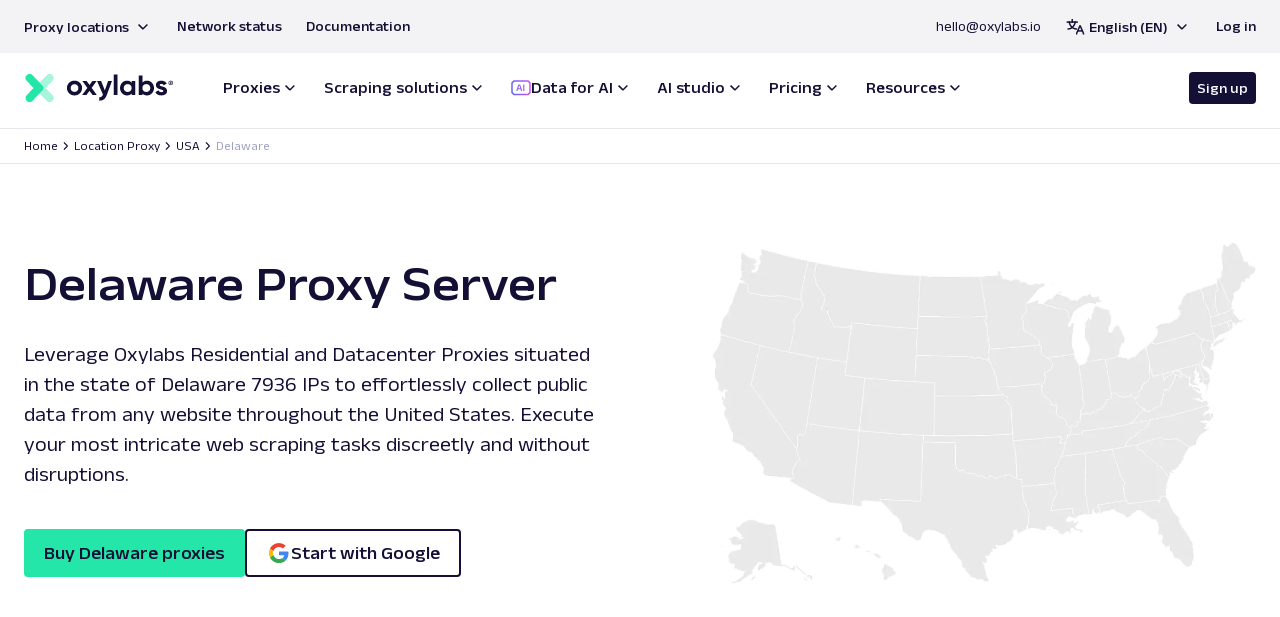

--- FILE ---
content_type: text/html; charset=utf-8
request_url: https://oxylabs.io/location-proxy/usa/delaware
body_size: 46494
content:
<!DOCTYPE html><html lang="en"><head><meta charSet="utf-8" data-next-head=""/><meta name="viewport" content="width=device-width" data-next-head=""/><title data-next-head="">Buy Delaware Proxy Server - Residential, SOCKS5 &amp; Dedicated IPs</title><meta name="description" content="Unlock geographic restrictions and extract large volumes of public data with the help of Oxylabs Delaware proxies." data-next-head=""/><meta property="og:title" content="Buy Delaware Proxy Server - Residential, SOCKS5 &amp; Dedicated IPs" data-next-head=""/><meta property="og:description" content="Unlock geographic restrictions and extract large volumes of public data with the help of Oxylabs Delaware proxies." data-next-head=""/><meta property="og:image" content="https://images.prismic.io/oxylabs-web/ZpAm1h5LeNNTxDSl_0e69ceb5-83ac-4bc6-862b-77474ebb7f40_oxylabs.png?auto=format,compress" data-next-head=""/><meta property="og:type" content="website" data-next-head=""/><meta name="twitter:image" content="https://images.prismic.io/oxylabs-web/ZpAm1h5LeNNTxDSl_0e69ceb5-83ac-4bc6-862b-77474ebb7f40_oxylabs.png?auto=format,compress" data-next-head=""/><meta name="twitter:card" content="summary" data-next-head=""/><meta name="twitter:site" content="https://oxylabs.io/location-proxy/usa/delaware" data-next-head=""/><meta property="og:url" content="https://oxylabs.io/location-proxy/usa/delaware" data-next-head=""/><link rel="canonical" href="https://oxylabs.io/location-proxy/usa/delaware" data-next-head=""/><link rel="alternate" href="https://oxylabs.io/location-proxy/usa/delaware" hrefLang="x-default" data-next-head=""/><link rel="preload" as="image" imageSrcSet="/_next/image?url=https%3A%2F%2Fimages.prismic.io%2Foxylabs-web%2FZpDAix5LeNNTxFUQ_cf81d712-10d2-4bbd-8983-0a2570b3f711_north-america-map.png%3Fauto%3Dformat%2Ccompress&amp;w=384&amp;q=75 384w, /_next/image?url=https%3A%2F%2Fimages.prismic.io%2Foxylabs-web%2FZpDAix5LeNNTxFUQ_cf81d712-10d2-4bbd-8983-0a2570b3f711_north-america-map.png%3Fauto%3Dformat%2Ccompress&amp;w=640&amp;q=75 640w, /_next/image?url=https%3A%2F%2Fimages.prismic.io%2Foxylabs-web%2FZpDAix5LeNNTxFUQ_cf81d712-10d2-4bbd-8983-0a2570b3f711_north-america-map.png%3Fauto%3Dformat%2Ccompress&amp;w=750&amp;q=75 750w, /_next/image?url=https%3A%2F%2Fimages.prismic.io%2Foxylabs-web%2FZpDAix5LeNNTxFUQ_cf81d712-10d2-4bbd-8983-0a2570b3f711_north-america-map.png%3Fauto%3Dformat%2Ccompress&amp;w=828&amp;q=75 828w, /_next/image?url=https%3A%2F%2Fimages.prismic.io%2Foxylabs-web%2FZpDAix5LeNNTxFUQ_cf81d712-10d2-4bbd-8983-0a2570b3f711_north-america-map.png%3Fauto%3Dformat%2Ccompress&amp;w=1080&amp;q=75 1080w, /_next/image?url=https%3A%2F%2Fimages.prismic.io%2Foxylabs-web%2FZpDAix5LeNNTxFUQ_cf81d712-10d2-4bbd-8983-0a2570b3f711_north-america-map.png%3Fauto%3Dformat%2Ccompress&amp;w=1200&amp;q=75 1200w, /_next/image?url=https%3A%2F%2Fimages.prismic.io%2Foxylabs-web%2FZpDAix5LeNNTxFUQ_cf81d712-10d2-4bbd-8983-0a2570b3f711_north-america-map.png%3Fauto%3Dformat%2Ccompress&amp;w=1920&amp;q=75 1920w, /_next/image?url=https%3A%2F%2Fimages.prismic.io%2Foxylabs-web%2FZpDAix5LeNNTxFUQ_cf81d712-10d2-4bbd-8983-0a2570b3f711_north-america-map.png%3Fauto%3Dformat%2Ccompress&amp;w=2048&amp;q=75 2048w, /_next/image?url=https%3A%2F%2Fimages.prismic.io%2Foxylabs-web%2FZpDAix5LeNNTxFUQ_cf81d712-10d2-4bbd-8983-0a2570b3f711_north-america-map.png%3Fauto%3Dformat%2Ccompress&amp;w=3840&amp;q=75 3840w" imageSizes="(max-width: 600px) 90vw, (max-width: 1200px) 50vw, 1000px" data-next-head=""/><link rel="preconnect" href="https://www.googletagmanager.com" crossorigin="anonymous"/><link rel="preconnect" href="https://www.clarity.ms" crossorigin="anonymous"/><link rel="icon" type="image/png" href="/favicon-96x96.png" sizes="96x96"/><link rel="icon" type="image/svg+xml" href="/favicon.svg"/><link rel="shortcut icon" href="/favicon.ico"/><link rel="apple-touch-icon" sizes="180x180" href="/apple-touch-icon.png"/><link rel="manifest" href="/site.webmanifest"/><link rel="preload" href="/_next/static/media/aa72914f199d564f-s.p.woff2" as="font" type="font/woff2" crossorigin="anonymous" data-next-font="size-adjust"/><link rel="preload" href="/_next/static/media/739c2d8941231bb4-s.p.woff2" as="font" type="font/woff2" crossorigin="anonymous" data-next-font="size-adjust"/><link rel="preload" href="/_next/static/css/ec82d4f958605c41.css" as="style"/><link rel="stylesheet" href="/_next/static/css/ec82d4f958605c41.css" data-n-g=""/><link rel="preload" href="/_next/static/css/a70231f0f18b20cc.css" as="style"/><link rel="stylesheet" href="/_next/static/css/a70231f0f18b20cc.css"/><noscript data-n-css=""></noscript><script defer="" nomodule="" src="/_next/static/chunks/polyfills-42372ed130431b0a.js"></script><script defer="" src="/_next/static/chunks/1949-a71649ab343cafc4.js"></script><script defer="" src="/_next/static/chunks/120.856d98145af00a18.js"></script><script defer="" src="/_next/static/chunks/1514.821ed850a8cdce12.js"></script><script defer="" src="/_next/static/chunks/8219.61cea0532715cfc2.js"></script><script defer="" src="/_next/static/chunks/639.8a582f8dae2905bd.js"></script><script defer="" src="/_next/static/chunks/2362.bbbb740e7724653b.js"></script><script defer="" src="/_next/static/chunks/9897.9db168fc87b30339.js"></script><script defer="" src="/_next/static/chunks/7421.8555be2281b950f8.js"></script><script defer="" src="/_next/static/chunks/3456.bdc64369c16ca2e8.js"></script><script defer="" src="/_next/static/chunks/9244.7d444dd546756788.js"></script><script defer="" src="/_next/static/chunks/4207-cdea7e228398245d.js"></script><script defer="" src="/_next/static/chunks/4185.3925f4b156050b5e.js"></script><script src="/_next/static/chunks/webpack-fc4d8116b29c20b1.js" defer=""></script><script src="/_next/static/chunks/framework-1fc4b8e1c8c4a1f9.js" defer=""></script><script src="/_next/static/chunks/main-a6561280bc1af039.js" defer=""></script><script src="/_next/static/chunks/pages/_app-66df9d59abc5db0c.js" defer=""></script><script src="/_next/static/chunks/pages/location-proxy/%5B...uid%5D-7cca38c3742494aa.js" defer=""></script><script src="/_next/static/JOLqCg0vPAUwL0tM-ZOFD/_buildManifest.js" defer=""></script><script src="/_next/static/JOLqCg0vPAUwL0tM-ZOFD/_ssgManifest.js" defer=""></script><style id="__jsx-1429748392">html{font-family:'Anek Latin', 'Anek Latin Fallback'}html.modal--open{overflow:hidden}body{overflow-x:hidden!important}#contact-form-modal{display:none}#drift-widget-container{z-index:100!important}</style><style data-emotion="oxy at0t5d vx4d4y 1q2s7wz t5qeix l4yd4j r119ya fopewb ealejc 1tuvk0t 16s33yo 18mcpyp 1qlkbkh 103ygv5 y3rcjt 11asw8i j87jkp imluc5 1k84f5o 1wrjx4 156gayj 1ydn80m 1o05yxp 1hiw5pn 1twjwje rtkc9j 2dxhvg 1u9wo24 tabdi3 1tykg4v 1ixrxpb">html{line-height:1.15;-webkit-text-size-adjust:100%;}body{margin:0;}main{display:block;}h1{font-size:2em;margin:0.67em 0;}hr{box-sizing:content-box;height:0;overflow:visible;}pre{font-family:monospace,monospace;font-size:1em;}a{background-color:transparent;}abbr[title]{border-bottom:none;-webkit-text-decoration:underline;text-decoration:underline;-webkit-text-decoration:underline dotted;text-decoration:underline dotted;}b,strong{font-weight:bolder;}code,kbd,samp{font-family:monospace,monospace;font-size:1em;}small{font-size:80%;}sub,sup{font-size:75%;line-height:0;position:relative;vertical-align:baseline;}sub{bottom:-0.25em;}sup{top:-0.5em;}img{border-style:none;}button,input,optgroup,select,textarea{font-family:inherit;font-size:100%;line-height:1.15;margin:0;}button,input{overflow:visible;}button,select{text-transform:none;}button,[type="button"],[type="reset"],[type="submit"]{-webkit-appearance:button;}button::-moz-focus-inner,[type="button"]::-moz-focus-inner,[type="reset"]::-moz-focus-inner,[type="submit"]::-moz-focus-inner{border-style:none;padding:0;}button:-moz-focusring,[type="button"]:-moz-focusring,[type="reset"]:-moz-focusring,[type="submit"]:-moz-focusring{outline:1px dotted ButtonText;}fieldset{padding:0.35em 0.75em 0.625em;}legend{box-sizing:border-box;color:inherit;display:table;max-width:100%;padding:0;white-space:normal;}progress{vertical-align:baseline;}textarea{overflow:auto;}[type="checkbox"],[type="radio"]{box-sizing:border-box;padding:0;}[type="number"]::-webkit-inner-spin-button,[type="number"]::-webkit-outer-spin-button{height:auto;}[type="search"]{-webkit-appearance:textfield;outline-offset:-2px;}[type="search"]::-webkit-search-decoration{-webkit-appearance:none;}::-webkit-file-upload-button{-webkit-appearance:button;font:inherit;}details{display:block;}summary{display:-webkit-box;display:-webkit-list-item;display:-ms-list-itembox;display:list-item;}template{display:none;}[hidden]{display:none;}*{box-sizing:border-box;}html{font-size:16px;-moz-osx-font-smoothing:grayscale;-webkit-font-smoothing:antialiased;text-rendering:optimizeLegibility;-webkit-text-size-adjust:100%;-moz-text-size-adjust:100%;-ms-text-size-adjust:100%;text-size-adjust:100%;}body{background-color:#FDFFFF;height:100%;}#root{height:100%;}.superscript-custom{vertical-align:middle;font-size:50%;}strong{font-weight:550;}.skip-to-content{position:absolute;top:-40px;left:0;z-index:1000;background:#000;color:#fff;padding:0.5rem 1rem;-webkit-text-decoration:none;text-decoration:none;-webkit-clip-path:inset(50%);clip-path:inset(50%);height:1px;width:1px;overflow:hidden;-webkit-transition:top 0.3s ease,height 0.3s ease,width 0.3s ease,padding 0.3s ease;transition:top 0.3s ease,height 0.3s ease,width 0.3s ease,padding 0.3s ease;}.skip-to-content:focus{top:0;-webkit-clip-path:none;clip-path:none;height:auto;width:auto;padding:0.5rem 1rem;outline:2px solid #fff;}#embedded-messaging{position:relative;bottom:1px;}.oxy-vx4d4y{padding:5rem 0;background-color:inherit;max-width:inherit;max-width:48rem;width:100%;margin:3rem auto;padding:0;}@media (max-width:959.95px){.oxy-vx4d4y{padding:3rem 0;}}.oxy-vx4d4y h2:first-of-type,.oxy-vx4d4y h3:first-of-type,.oxy-vx4d4y h4:first-of-type{margin-top:0;}@media (max-width:959.95px){.oxy-vx4d4y{padding:0rem 1rem;margin:1.5rem auto;}.oxy-vx4d4y.oxy-vx4d4y *{word-break:break-word;}}.oxy-1q2s7wz{padding:5rem 0;background-color:#ffffff;max-width:inherit;padding:5rem 0rem 5rem;}@media (max-width:959.95px){.oxy-1q2s7wz{padding:3rem 0;}}@media (max-width:959.95px){.oxy-1q2s7wz{padding:3rem 0rem 3rem;}}.oxy-t5qeix{margin:0 auto;width:100%;max-width:83.25rem;padding:0 1.5rem;}@media (max-width:959.95px){.oxy-t5qeix{padding:0 1rem;}}.oxy-l4yd4j{display:grid;max-width:80.25rem;margin:0 auto;grid-template-columns:repeat(
    auto-fit,minmax(18.75rem,1fr)
  );grid-gap:1.5rem;}@media (max-width:1279.95px){.oxy-l4yd4j{grid-template-columns:repeat(2,1fr);}}@media (max-width:599.95px){.oxy-l4yd4j{grid-template-columns:1fr;}}.oxy-r119ya{border-radius:25px;background-color:#ffffff;display:-webkit-box;display:-webkit-flex;display:-ms-flexbox;display:flex;-webkit-box-pack:justify;-webkit-justify-content:space-between;justify-content:space-between;-webkit-flex-direction:column;-ms-flex-direction:column;flex-direction:column;padding:1.5rem 1.5rem 2rem;position:relative;border-width:0.125rem;border-color:#ffffff;border-style:solid;box-shadow:0px 20px 50px -10px rgba(19, 15, 53, 0.1);}@media (max-width:599.95px){.oxy-r119ya{padding:1.5rem;border-radius:10px;}}.oxy-fopewb{display:-webkit-box;display:-webkit-flex;display:-ms-flexbox;display:flex;-webkit-align-items:center;-webkit-box-align:center;-ms-flex-align:center;align-items:center;margin-bottom:0.5rem;min-height:3.75rem;gap:0.5rem;}.oxy-fopewb p{font-weight:550;font-size:1.25rem;}@media (max-width:599.95px){.oxy-fopewb{min-height:auto;margin-bottom:1rem;}}.oxy-ealejc{width:2rem;height:2rem;-webkit-flex-shrink:0;-ms-flex-negative:0;flex-shrink:0;}.oxy-ealejc img{width:100%;height:100%;}.oxy-16s33yo{margin-top:2rem;padding:0.5rem 1rem;background-color:#f5f6fa;display:grid;grid-gap:0.25rem;border-radius:5px;}@media (max-width:599.95px){.oxy-16s33yo{margin-top:1.5rem;}}.oxy-18mcpyp{margin-top:3rem;}@media (max-width:599.95px){.oxy-18mcpyp{margin-top:2rem;}}.oxy-1qlkbkh{display:-webkit-box;display:-webkit-flex;display:-ms-flexbox;display:flex;-webkit-box-pack:justify;-webkit-justify-content:space-between;justify-content:space-between;-webkit-align-items:center;-webkit-box-align:center;-ms-flex-align:center;align-items:center;}.oxy-103ygv5{box-shadow:none;border:1px solid;cursor:pointer;font-weight:550;outline:none;text-transform:none;text-align:center;transition-property:color,background-color;transition-duration:0.1s;transition-timing-function:linear;width:100%;background:transparent;color:#130f35;border:1px solid #130f35;line-height:1.5;padding:0.6563rem 0.75rem;font-size:0.875rem;border-radius:0.25rem;margin-top:16px;}.oxy-103ygv5:focus-visible{outline:2px solid #23e6a8;outline-offset:2px;}.oxy-103ygv5:disabled{opacity:0.6;cursor:not-allowed;}.oxy-103ygv5 svg *{transition-duration:0.1s;}.oxy-103ygv5 svg *:not([fill='none'])[fill],.oxy-103ygv5 svg *:not([fill]):not([stroke]){fill:#130f35;}.oxy-103ygv5 svg *:not([stroke='none'])[stroke]{stroke:#130f35;}.oxy-103ygv5:hover{background:#130f35;color:#FFFFFF;}.oxy-103ygv5:hover svg *{transition-duration:0.1s;}.oxy-103ygv5:hover svg *:not([fill='none'])[fill],.oxy-103ygv5:hover svg *:not([fill]):not([stroke]){fill:#FFFFFF;}.oxy-103ygv5:hover svg *:not([stroke='none'])[stroke]{stroke:#FFFFFF;}.oxy-y3rcjt{gap:3rem;margin:0 auto;width:100%;background-color:#ffffff;}@media (max-width:1279.95px){.oxy-y3rcjt{overflow-x:auto;width:100%;padding:0rem 1rem;}}@media (max-width:959.95px){.oxy-y3rcjt{margin:auto;}}@media screen and (min-width: 0px){.oxy-y3rcjt{padding:8px 0px 48px 0px;}}@media screen and (min-width: 960px){.oxy-y3rcjt{padding:16px 0px 64px 0px;}}@media screen and (min-width: 1280px){.oxy-y3rcjt{padding:16px 0px 80px 0px;}}.oxy-11asw8i{margin:0 auto;width:100%;max-width:83.25rem;padding:0 1.5rem;display:-webkit-box;display:-webkit-flex;display:-ms-flexbox;display:flex;-webkit-flex-direction:column;-ms-flex-direction:column;flex-direction:column;gap:3rem;padding:0;max-width:68.75rem;}@media (max-width:959.95px){.oxy-11asw8i{padding:0 1rem;}}.oxy-11asw8i.oxy-11asw8i *{color:#130f35;}@media (max-width:1279.95px){.oxy-11asw8i{padding:0;}}@media (max-width:959.95px){.oxy-11asw8i{gap:1.5rem;}}.oxy-j87jkp{box-sizing:border-box;position:relative;width:100%;overflow-x:auto;}@media (max-width:1279.95px){.oxy-j87jkp{display:-webkit-box;display:-webkit-flex;display:-ms-flexbox;display:flex;padding:0 1rem;}}.oxy-imluc5{box-sizing:border-box;min-width:6.125rem;margin:0 auto;position:relative;width:-webkit-max-content;width:-moz-max-content;width:max-content;}.oxy-imluc5 table{table-layout:auto;line-height:1.5;width:100%;color:#130f35;border-spacing:0;border-radius:10px;}.oxy-imluc5 table thead{background-color:#ffffff;}.oxy-imluc5 table thead th{border:1px solid #130f3533;border-left:none;text-align:left;}.oxy-imluc5 table thead th:first-of-type{border-top-left-radius:10px;border-left:1px solid #130f3533;}.oxy-imluc5 table thead th:last-of-type{border-top-right-radius:10px;}.oxy-imluc5 table thead +tbody{background-color:#ffffff;}.oxy-imluc5 table thead +tbody>tr:first-of-type td{border-top:none;}.oxy-imluc5 table thead +tbody>tr:first-of-type td:first-of-type{border-top-left-radius:initial;}.oxy-imluc5 table thead +tbody>tr:first-of-type td:last-of-type{border-top-right-radius:initial;}.oxy-imluc5 table tbody tr:first-of-type td{border-top:1px solid #130f3533;}.oxy-imluc5 table tbody tr:first-of-type td:first-of-type{border-top-left-radius:10px;}.oxy-imluc5 table tbody tr:first-of-type td:last-of-type{border-top-right-radius:10px;}.oxy-imluc5 table tbody tr td{border:1px solid #130f3533;border-top:none;border-left:none;}.oxy-imluc5 table tbody tr td:first-of-type{border-left:1px solid #130f3533;}.oxy-imluc5 table tbody tr:last-of-type td:first-of-type{border-bottom-left-radius:10px;border-left:1px solid #130f3533;}.oxy-imluc5 table tbody tr:last-of-type td:last-of-type{border-bottom-right-radius:10px;}.oxy-imluc5 table code{font-family:var(--font-roboto-mono);background-color:#f5f6fa;padding:0.1875rem 0.5rem;color:#dc1957;border-radius:10px;word-wrap:break-word;}.oxy-imluc5 table a{color:#dc1957;}.oxy-imluc5 table th,.oxy-imluc5 table td{padding:0.75rem 1rem;vertical-align:top;}@media (max-width:959.95px){.oxy-imluc5{min-width:50rem;}}@media (max-width:959.95px){.oxy-imluc5{width:100%;}}.oxy-1k84f5o{padding:5rem 0;background-color:#ffffff;max-width:inherit;background:transparent;}@media (max-width:959.95px){.oxy-1k84f5o{padding:3rem 0;}}.oxy-1k84f5o .e1wbqa360 *{color:#130f35;}.oxy-1wrjx4{margin:0 auto;max-width:53.125rem;text-align:center;margin-bottom:3rem;}@media (max-width:599.95px){.oxy-1wrjx4{margin-bottom:1.5rem;}}.oxy-156gayj.oxy-156gayj *{text-align:center;}.oxy-1ydn80m{display:grid;grid-column-gap:1.5rem;grid-row-gap:1rem;grid-template-columns:repeat(auto-fit,25.75rem);grid-auto-flow:row;-webkit-box-pack:center;-ms-flex-pack:center;-webkit-justify-content:center;justify-content:center;justify-items:center;}@media (max-width:959.95px){.oxy-1ydn80m{grid-template-columns:repeat(2,1fr);}}@media (max-width:599.95px){.oxy-1ydn80m{grid-template-columns:minmax(
      min-content,25.75rem    );}}.oxy-1o05yxp{-webkit-text-decoration:none;text-decoration:none;width:100%;}.oxy-1hiw5pn{position:relative;height:100%;display:-webkit-box;display:-webkit-flex;display:-ms-flexbox;display:flex;border:1px solid #d5d8e1;border-radius:5px;background-color:#fafafc;padding:1rem 3rem 1rem 1rem;-webkit-transition:background-color 0.2s ease-out,border 0.2s ease-out;transition:background-color 0.2s ease-out,border 0.2s ease-out;}.oxy-1hiw5pn:hover{background:#f5f6fa;border:1px solid rgba(153, 160, 183, 0.3);}@media (max-width:599.95px){.oxy-1hiw5pn{padding:1rem 2rem 1rem 1rem;}}.oxy-1hiw5pn::before{content:'';position:absolute;right:1.6875rem;bottom:calc(50% - 0.375rem);height:0.5rem;width:0.5rem;-webkit-transform:rotate(45deg);-moz-transform:rotate(45deg);-ms-transform:rotate(45deg);transform:rotate(45deg);-webkit-transition:right 0.2s ease-out;transition:right 0.2s ease-out;border-top:2px solid #130f35;border-right:2px solid #130f35;}@media (max-width:599.95px){.oxy-1hiw5pn::before::before{right:0.75rem;}.oxy-1hiw5pn::before:hover::before{right:0.5rem;}}.oxy-1hiw5pn:hover::before{right:1.4375rem;}.oxy-1hiw5pn::before{border-top:2px solid #130f35;border-right:2px solid #130f35;}.oxy-1twjwje{width:3.75rem;height:3.75rem;margin-right:1rem;-webkit-align-self:center;-ms-flex-item-align:center;align-self:center;}.oxy-1twjwje img{width:100%;height:100%;}@media (max-width:599.95px){.oxy-1twjwje{width:3rem;height:3rem;margin-right:1rem;-webkit-align-self:center;-ms-flex-item-align:center;align-self:center;}}.oxy-rtkc9j{display:-webkit-box;display:-webkit-flex;display:-ms-flexbox;display:flex;-webkit-flex-direction:column;-ms-flex-direction:column;flex-direction:column;-webkit-box-pack:center;-ms-flex-pack:center;-webkit-justify-content:center;justify-content:center;}.oxy-2dxhvg{font-size:1.25rem;font-weight:550;line-height:1.3;}@media (max-width:959.95px){.oxy-2dxhvg{font-size:0.875rem;}}.oxy-1u9wo24{padding:5rem 0;background-color:inherit;max-width:inherit;}@media (max-width:959.95px){.oxy-1u9wo24{padding:3rem 0;}}.oxy-tabdi3{display:-webkit-box;display:-webkit-flex;display:-ms-flexbox;display:flex;-webkit-flex-direction:column;-ms-flex-direction:column;flex-direction:column;margin-top:24px;}.oxy-1tykg4v{display:grid;grid-template-columns:repeat(4,1fr);list-style-type:none;padding:0;margin:0;grid-gap:0.5rem;}@media (max-width:1279.95px){.oxy-1tykg4v{grid-template-columns:repeat(3,1fr);}}@media (max-width:959.95px){.oxy-1tykg4v{grid-template-columns:repeat(2,1fr);}}@media (max-width:599.95px){.oxy-1tykg4v{grid-template-columns:1fr;}}.oxy-1ixrxpb{color:#130f35;-webkit-text-decoration:none;text-decoration:none;border-bottom:1px solid transparent;-webkit-transition:border-color 0.2s linear;transition:border-color 0.2s linear;}.oxy-1ixrxpb:hover{border-bottom:1px solid #23e6a8;}</style></head><body><div id="__next"><button class="skip-to-content">Skip to main content</button><div class="jsx-1429748392 __variable_5899e0"><header id="navigation" class="navigation-md:hidden fixed top-0 z-20 w-full transition-[background-color,box-shadow] duration-200 ease-out pt-0"><nav class="light sticky top-0 z-10 flex h-[60px] items-center justify-between gap-2 bg-section-default px-md py-sm"><a href="/" class="no-underline" aria-label="Go to homepage"><svg width="218" height="42" xmlns="http://www.w3.org/2000/svg" class="h-[22px] w-[114px] fill-current text-default md:h-[28.5px] md:w-[151px]" viewBox="0 0 218 42"><g fill="none" fill-rule="evenodd"><path d="M11.842 21L1.621 10.094a5.981 5.981 0 01.267-8.455l.026-.025a6.044 6.044 0 018.516.291l14.058 15.002a5.983 5.983 0 010 8.187l-14.058 15a6.044 6.044 0 01-8.516.292 5.981 5.981 0 01-.293-8.48L11.842 21z" fill="#23E6A8"></path><path d="M29.59 21l10.223-10.906a5.982 5.982 0 00-.268-8.455l-.026-.025a6.044 6.044 0 00-8.517.291L16.945 16.907a5.982 5.982 0 000 8.187l14.057 15a6.044 6.044 0 008.517.292 5.981 5.981 0 00.317-8.453l-.023-.027L29.59 21z" fill-opacity="0.4" fill="#23E6A8"></path><path d="M197.703 16.509c0 .56.372 1.016 1.118 1.368.744.35 1.65.66 2.718.925 1.088.273 2.158.61 3.205 1.01 1.069.408 1.974 1.087 2.72 2.042.744.954 1.117 2.146 1.117 3.577 0 2.16-.808 3.823-2.424 4.988-1.617 1.164-3.633 1.746-6.05 1.746-4.33 0-7.28-1.668-8.854-5.008l4.722-2.652c.617 1.824 1.995 2.736 4.132 2.736 1.94 0 2.91-.603 2.91-1.81 0-.561-.374-1.017-1.119-1.368-.745-.35-1.651-.666-2.719-.947a28.279 28.279 0 01-3.205-1.052 6.565 6.565 0 01-2.718-2c-.746-.91-1.118-2.054-1.118-3.43 0-2.076.766-3.71 2.297-4.902 1.533-1.194 3.437-1.79 5.714-1.79 1.714 0 3.275.386 4.68 1.158 1.405.772 2.515 1.873 3.33 3.304l-4.638 2.525c-.674-1.431-1.799-2.146-3.372-2.146-.703 0-1.286.154-1.75.462-.464.309-.696.73-.696 1.264zm-23.864 8.837c1.097 1.096 2.488 1.643 4.174 1.643 1.688 0 3.085-.555 4.196-1.663 1.11-1.108 1.664-2.532 1.664-4.272 0-1.74-.554-3.164-1.664-4.273-1.11-1.108-2.509-1.662-4.196-1.662-1.686 0-3.077.554-4.174 1.663-1.096 1.108-1.644 2.532-1.644 4.272 0 1.74.548 3.17 1.644 4.292zm5.186-15.403c2.84 0 5.264 1.072 7.273 3.22 2.01 2.146 3.015 4.777 3.015 7.891 0 3.115-1.005 5.745-3.015 7.892-2.009 2.146-4.434 3.22-7.273 3.22-2.951 0-5.227-1.025-6.83-3.073v2.484h-5.439V2.114h5.439v10.9c1.602-2.048 3.88-3.071 6.83-3.071zM146.35 25.346c1.096 1.096 2.487 1.643 4.174 1.643 1.686 0 3.084-.555 4.194-1.663 1.111-1.108 1.666-2.532 1.666-4.272 0-1.74-.555-3.164-1.665-4.273-1.11-1.108-2.509-1.662-4.195-1.662-1.687 0-3.078.554-4.174 1.663-1.096 1.108-1.645 2.532-1.645 4.272 0 1.74.549 3.17 1.645 4.292zm10.034-14.814h5.44v21.045h-5.44v-2.484c-1.63 2.048-3.921 3.072-6.872 3.072-2.812 0-5.221-1.073-7.23-3.22-2.011-2.146-3.016-4.776-3.016-7.89 0-3.115 1.005-5.746 3.015-7.893 2.009-2.146 4.42-3.22 7.23-3.22 2.952 0 5.243 1.024 6.873 3.073v-2.483zM129.95 31.576h5.438V.851h-5.438v30.725zm-8.39-21.044h5.818l-7.673 21.045c-1.098 3.03-2.551 5.226-4.365 6.586-1.812 1.36-4.068 1.971-6.767 1.83v-5.05c1.462.028 2.621-.281 3.478-.925.857-.646 1.54-1.684 2.046-3.116l-8.644-20.37h5.946l5.48 14.142 4.68-14.142zm-16.444 21.045h-6.283l-4.552-6.399-4.596 6.399H83.4l7.716-10.733-7.378-10.312h6.282l4.259 5.935 4.258-5.935h6.24L97.399 20.8l7.716 10.776zm-37.06-6.356c1.096 1.093 2.46 1.641 4.09 1.641s2.993-.548 4.09-1.641c1.096-1.094 1.644-2.483 1.644-4.167 0-1.683-.548-3.072-1.645-4.167-1.096-1.094-2.46-1.642-4.09-1.642s-2.986.548-4.068 1.642c-1.083 1.095-1.623 2.484-1.623 4.167 0 1.684.534 3.073 1.602 4.166v.001zm12.016 3.746c-2.165 2.132-4.806 3.198-7.927 3.198-3.12 0-5.755-1.073-7.905-3.22-2.15-2.146-3.225-4.776-3.225-7.89 0-3.115 1.075-5.746 3.225-7.893 2.15-2.147 4.785-3.22 7.905-3.22s5.762 1.073 7.927 3.22c2.165 2.147 3.246 4.778 3.246 7.892 0 3.115-1.081 5.752-3.246 7.912zM213.95 13.377h-.49v-.927h.49c.6 0 .6.342.6.455 0 .116 0 .472-.6.472m1.26-.473c0-.687-.483-1.114-1.26-1.114h-1.149v3.115h.66v-.868h.49c.03 0 .06 0 .091-.002l.635.87h.817l-.774-1.06c.316-.198.49-.53.49-.94m-1.238 2.91a2.47 2.47 0 01-2.467-2.468 2.47 2.47 0 012.467-2.467 2.47 2.47 0 012.469 2.467 2.47 2.47 0 01-2.469 2.469m0-5.874a3.409 3.409 0 00-3.404 3.405 3.409 3.409 0 003.404 3.406 3.409 3.409 0 003.406-3.406 3.41 3.41 0 00-3.406-3.405" fill="currentColor"></path></g></svg></a><div class="flex items-center justify-center"><button class="font-width-normal rounded-base box-border inline-flex cursor-pointer items-center justify-center font-bold no-underline transition-colors duration-100 ease-linear text-sm leading-none gap-[--size-1] bg-button-secondary text-button-reverse hover:bg-button-hover-secondary focus-visible:outline focus-visible:outline-button-focus focus-visible:outline-2 focus-visible:outline-offset-1 px-[--size-2] py-[--size-1] h-8 mr-[10px] xs:h-auto xs:py-[--size-2] sm:h-8" data-test="nav-cta-1" data-button-name="Header-Sign up" action="Redirect to Registration (Pricing)">Sign up</button><button type="button" class="relative grid h-[--size-8] w-[--size-8] cursor-pointer place-content-center rounded-base bg-card-neutral p-1 focus:outline-none focus:ring-2 focus:ring-blue-500 focus:ring-offset-2" aria-label="Open navigation menu" aria-expanded="false"><div class="absolute bg-inverse w-[--size-5] h-[--size-0_5] rounded-sm transition-[background-color,transform] duration-150 ease-out origin-center top-1/2 left-1/2 -translate-x-1/2 -translate-y-1/2 translate-y-[3px]"></div><div class="absolute bg-inverse w-[--size-5] h-[--size-0_5] rounded-sm transition-[background-color,transform] duration-150 ease-out origin-center top-1/2 left-1/2 -translate-x-1/2 -translate-y-1/2 translate-y-[-3px]"></div></button></div></nav></header><header data-testid="navigation" class="fixed z-20 w-full xs:hidden navigation-md:block light transition-top duration-200 ease-out top-0"><div class="absolute left-0 top-0 flex w-full justify-center bg-header-top text-default" data-testid="sub-navbar"><div class="flex w-full max-w-[1332px] items-center justify-between px-section-default py-sm"><div class="grid grid-flow-col items-center gap-md"><div class="relative flex cursor-pointer items-center" data-test="navigation-locations-selector" role="button" tabindex="0"><button class="font-width-normal rounded-base box-border inline-flex cursor-pointer items-center justify-center font-bold no-underline transition-colors duration-100 ease-linear text-sm leading-none gap-[--size-1] hover:text-inline-button-neutral bg-transparent focus-visible:outline focus-visible:outline-button-focus focus-visible:outline-2 focus-visible:outline-offset-1 h-[20px] text-default" aria-expanded="false" aria-label="Select Proxy Location" aria-haspopup="menu">Proxy locations<svg viewBox="0 0 49 49" fill="none" xmlns="http://www.w3.org/2000/svg" class="h-[--size-5] ml-1 text-current transition-transform duration-150"><path fill-rule="evenodd" clip-rule="evenodd" d="M14.8168 17.1545L24.4168 26.7545L34.0168 17.1545L36.5624 19.7001L25.6896 30.5729H23.144L12.2712 19.7001L14.8168 17.1545Z" fill="currentColor"></path></svg></button><div class="absolute top-xl z-30 left-0 hidden" data-testid="navigation-locations-selector"><div class="relative rounded-md border border-default bg-light"><div class="absolute left-1/4 top-[-15px] -translate-x-1/2"><div class="h-0 w-0 border-b-[14px] border-l-[10px] border-r-[12px] border-transparent border-b-default"></div><div class="-mt-3 h-0 w-0 border-b-[14px] border-l-[10px] border-r-[12px] border-transparent border-b-white"></div></div><div class="light relative flex min-w-[172px] cursor-pointer justify-between px-4 py-2 hover:bg-card-hover" data-testid="dropdown-item" role="menuitem" aria-haspopup="menu" aria-expanded="false" tabindex="0"><p class="font-width-normal text-xs text-default font-bold">Europe</p><svg viewBox="0 0 49 49" fill="none" xmlns="http://www.w3.org/2000/svg" class="text-default h-[--size-5]"><path fill-rule="evenodd" clip-rule="evenodd" d="M16.7375 34.1001L26.3375 24.5001L16.7375 14.9001L19.2831 12.3545L30.1559 23.2273V25.7729L19.2831 36.6457L16.7375 34.1001Z" fill="currentColor"></path></svg></div><div class="light relative flex min-w-[172px] cursor-pointer justify-between px-4 py-2 hover:bg-card-hover" data-testid="dropdown-item" role="menuitem" aria-haspopup="menu" aria-expanded="false" tabindex="0"><p class="font-width-normal text-xs text-default font-bold">North America</p><svg viewBox="0 0 49 49" fill="none" xmlns="http://www.w3.org/2000/svg" class="text-default h-[--size-5]"><path fill-rule="evenodd" clip-rule="evenodd" d="M16.7375 34.1001L26.3375 24.5001L16.7375 14.9001L19.2831 12.3545L30.1559 23.2273V25.7729L19.2831 36.6457L16.7375 34.1001Z" fill="currentColor"></path></svg></div><div class="light relative flex min-w-[172px] cursor-pointer justify-between px-4 py-2 hover:bg-card-hover" data-testid="dropdown-item" role="menuitem" aria-haspopup="menu" aria-expanded="false" tabindex="0"><p class="font-width-normal text-xs text-default font-bold">South America</p><svg viewBox="0 0 49 49" fill="none" xmlns="http://www.w3.org/2000/svg" class="text-default h-[--size-5]"><path fill-rule="evenodd" clip-rule="evenodd" d="M16.7375 34.1001L26.3375 24.5001L16.7375 14.9001L19.2831 12.3545L30.1559 23.2273V25.7729L19.2831 36.6457L16.7375 34.1001Z" fill="currentColor"></path></svg></div><div class="light relative flex min-w-[172px] cursor-pointer justify-between px-4 py-2 hover:bg-card-hover" data-testid="dropdown-item" role="menuitem" aria-haspopup="menu" aria-expanded="false" tabindex="0"><p class="font-width-normal text-xs text-default font-bold">Asia</p><svg viewBox="0 0 49 49" fill="none" xmlns="http://www.w3.org/2000/svg" class="text-default h-[--size-5]"><path fill-rule="evenodd" clip-rule="evenodd" d="M16.7375 34.1001L26.3375 24.5001L16.7375 14.9001L19.2831 12.3545L30.1559 23.2273V25.7729L19.2831 36.6457L16.7375 34.1001Z" fill="currentColor"></path></svg></div><div class="light relative flex min-w-[172px] cursor-pointer justify-between px-4 py-2 hover:bg-card-hover" data-testid="dropdown-item" role="menuitem" aria-haspopup="menu" aria-expanded="false" tabindex="0"><p class="font-width-normal text-xs text-default font-bold">Africa</p><svg viewBox="0 0 49 49" fill="none" xmlns="http://www.w3.org/2000/svg" class="text-default h-[--size-5]"><path fill-rule="evenodd" clip-rule="evenodd" d="M16.7375 34.1001L26.3375 24.5001L16.7375 14.9001L19.2831 12.3545L30.1559 23.2273V25.7729L19.2831 36.6457L16.7375 34.1001Z" fill="currentColor"></path></svg></div><div class="light relative flex min-w-[172px] cursor-pointer justify-between px-4 py-2 hover:bg-card-hover" data-testid="dropdown-item" role="menuitem" aria-haspopup="menu" aria-expanded="false" tabindex="0"><p class="font-width-normal text-xs text-default font-bold">Oceania</p><svg viewBox="0 0 49 49" fill="none" xmlns="http://www.w3.org/2000/svg" class="text-default h-[--size-5]"><path fill-rule="evenodd" clip-rule="evenodd" d="M16.7375 34.1001L26.3375 24.5001L16.7375 14.9001L19.2831 12.3545L30.1559 23.2273V25.7729L19.2831 36.6457L16.7375 34.1001Z" fill="currentColor"></path></svg></div><a href="/location-proxy" class="light flex min-w-[172px] rounded-b-md p-sm no-underline hover:bg-card-hover border-t"><p class="font-width-normal text-xs font-bold text-default">See all locations</p><svg viewBox="0 0 49 49" fill="none" xmlns="http://www.w3.org/2000/svg" class="text-default h-[--size-5] ml-2 fill-current"><path fill-rule="evenodd" clip-rule="evenodd" d="M28.8044 34.7002L38.4044 25.1002L28.8044 15.5002L31.35 12.9546L42.2228 23.8274V26.373L31.35 37.2458L28.8044 34.7002Z" fill="currentColor"></path><path fill-rule="evenodd" clip-rule="evenodd" d="M6.75 23.3002L41.55 23.3002V26.9002L6.75 26.9002L6.75 23.3002Z" fill="currentColor"></path></svg></a></div></div></div><a href="https://uptime.oxylabs.io/" target="_blank" class="text-xs no-underline hover:text-inline-button-neutral" rel="noopener noreferrer" data-test="navigation-network" data-menu-clicks="Header-Network status"><p class="font-width-normal text-sm text-default font-bold hover:text-inline-button-neutral">Network status</p></a><a href="https://developers.oxylabs.io/" target="_blank" class="text-xs no-underline hover:text-inline-button-neutral" rel="noopener noreferrer" data-test="navigation-documentation" data-menu-clicks="Header-Documentation"><p class="font-width-normal text-sm text-default font-bold hover:text-inline-button-neutral">Documentation</p></a></div><div class="grid grid-flow-col items-center gap-md"><a href="mailto:hello@oxylabs.io" class="flex items-center text-xs no-underline" data-test="navigation-mail" data-menu-clicks="Header-hello@oxylabs.io"><p class="font-width-normal text-sm text-default hover:text-inline-button-neutral">hello@oxylabs.io</p></a><div class="flex items-center" data-test="navigation-lang-selector-wrapper"><svg viewBox="0 0 49 49" fill="none" xmlns="http://www.w3.org/2000/svg" class="h-[--size-5] mr-1 fill-current text-default"><path fill-rule="evenodd" clip-rule="evenodd" d="M3.91675 10.7H31.5167V14.3H3.91675V10.7Z" fill="currentColor"></path><path fill-rule="evenodd" clip-rule="evenodd" d="M12.3167 10.7V12.5C12.3167 14.9238 13.8503 18.7204 16.675 21.9688C19.4684 25.1812 23.2135 27.5 27.3167 27.5H29.1167V31.0999H27.3167C21.82 31.0999 17.165 28.0187 13.9585 24.3311C10.7832 20.6795 8.71675 16.0761 8.71675 12.5V10.7H12.3167Z" fill="currentColor"></path><path fill-rule="evenodd" clip-rule="evenodd" d="M23.1167 10.7V12.5C23.1167 14.9238 21.5832 18.7204 18.7585 21.9688C15.965 25.1812 12.22 27.5 8.11675 27.5H6.31675V31.0999H8.11675C13.6135 31.0999 18.2684 28.0187 21.475 24.3311C24.6503 20.6795 26.7167 16.0761 26.7167 12.5V10.7H23.1167Z" fill="currentColor"></path><path fill-rule="evenodd" clip-rule="evenodd" d="M19.5167 4.69995V14.3H15.9167V4.69995H19.5167Z" fill="currentColor"></path><path fill-rule="evenodd" clip-rule="evenodd" d="M30.3167 40.4765V43.0999H26.7167V40.0999L26.8677 39.3785L35.2677 20.1785H38.5658L46.9658 39.3785L47.1167 40.0999V43.0999H43.5168V40.4765L36.9167 25.3908L30.3167 40.4765Z" fill="currentColor"></path><path fill-rule="evenodd" clip-rule="evenodd" d="M30.3167 32.2999H43.5168V35.9H30.3167V32.2999Z" fill="currentColor"></path></svg><div class="relative flex cursor-pointer items-center" data-test="navigation-lang-selector" role="button" tabindex="0"><button class="font-width-normal rounded-base box-border inline-flex cursor-pointer items-center justify-center font-bold no-underline transition-colors duration-100 ease-linear text-sm leading-none gap-[--size-1] hover:text-inline-button-neutral bg-transparent focus-visible:outline focus-visible:outline-button-focus focus-visible:outline-2 focus-visible:outline-offset-1 h-[20px] text-default" aria-expanded="false" aria-label="Select Proxy Location" aria-haspopup="menu">English (EN)<svg viewBox="0 0 49 49" fill="none" xmlns="http://www.w3.org/2000/svg" class="h-[--size-5] ml-1 text-current transition-transform duration-150"><path fill-rule="evenodd" clip-rule="evenodd" d="M14.8168 17.1545L24.4168 26.7545L34.0168 17.1545L36.5624 19.7001L25.6896 30.5729H23.144L12.2712 19.7001L14.8168 17.1545Z" fill="currentColor"></path></svg></button><div class="absolute top-xl z-30 left-0 hidden" data-testid="navigation-lang-selector"><div class="relative rounded-md border border-default bg-light"><div class="absolute left-1/4 top-[-15px] -translate-x-1/2"><div class="h-0 w-0 border-b-[14px] border-l-[10px] border-r-[12px] border-transparent border-b-default"></div><div class="-mt-3 h-0 w-0 border-b-[14px] border-l-[10px] border-r-[12px] border-transparent border-b-white"></div></div><a href="/" class="light flex min-w-[172px] rounded-b-md p-sm no-underline hover:bg-card-hover "><p class="font-width-normal text-xs font-bold text-default">English</p></a><a href="https://oxylabs.cn" class="light flex min-w-[172px] rounded-b-md p-sm no-underline hover:bg-card-hover "><p class="font-width-normal text-xs font-bold text-default">中文</p></a></div></div></div></div><a href="https://dashboard.oxylabs.io" class="text-xs no-underline hover:text-inline-button-neutral" data-test="navigation-log-in" data-menu-clicks="Header-Log in"><p class="font-width-normal text-sm text-default font-bold hover:text-inline-button-neutral">Log in</p></a></div></div></div><nav data-testid="navbar" class="mx-auto mt-[48px] flex max-w-[1332px] items-center justify-between p-md"><div class="grid grid-flow-col items-center gap-[48px]"><a href="/" class="no-underline" aria-label="Go to homepage"><svg width="218" height="42" xmlns="http://www.w3.org/2000/svg" class="h-[22px] w-[114px] fill-current text-default md:h-[28.5px] md:w-[151px]" viewBox="0 0 218 42"><g fill="none" fill-rule="evenodd"><path d="M11.842 21L1.621 10.094a5.981 5.981 0 01.267-8.455l.026-.025a6.044 6.044 0 018.516.291l14.058 15.002a5.983 5.983 0 010 8.187l-14.058 15a6.044 6.044 0 01-8.516.292 5.981 5.981 0 01-.293-8.48L11.842 21z" fill="#23E6A8"></path><path d="M29.59 21l10.223-10.906a5.982 5.982 0 00-.268-8.455l-.026-.025a6.044 6.044 0 00-8.517.291L16.945 16.907a5.982 5.982 0 000 8.187l14.057 15a6.044 6.044 0 008.517.292 5.981 5.981 0 00.317-8.453l-.023-.027L29.59 21z" fill-opacity="0.4" fill="#23E6A8"></path><path d="M197.703 16.509c0 .56.372 1.016 1.118 1.368.744.35 1.65.66 2.718.925 1.088.273 2.158.61 3.205 1.01 1.069.408 1.974 1.087 2.72 2.042.744.954 1.117 2.146 1.117 3.577 0 2.16-.808 3.823-2.424 4.988-1.617 1.164-3.633 1.746-6.05 1.746-4.33 0-7.28-1.668-8.854-5.008l4.722-2.652c.617 1.824 1.995 2.736 4.132 2.736 1.94 0 2.91-.603 2.91-1.81 0-.561-.374-1.017-1.119-1.368-.745-.35-1.651-.666-2.719-.947a28.279 28.279 0 01-3.205-1.052 6.565 6.565 0 01-2.718-2c-.746-.91-1.118-2.054-1.118-3.43 0-2.076.766-3.71 2.297-4.902 1.533-1.194 3.437-1.79 5.714-1.79 1.714 0 3.275.386 4.68 1.158 1.405.772 2.515 1.873 3.33 3.304l-4.638 2.525c-.674-1.431-1.799-2.146-3.372-2.146-.703 0-1.286.154-1.75.462-.464.309-.696.73-.696 1.264zm-23.864 8.837c1.097 1.096 2.488 1.643 4.174 1.643 1.688 0 3.085-.555 4.196-1.663 1.11-1.108 1.664-2.532 1.664-4.272 0-1.74-.554-3.164-1.664-4.273-1.11-1.108-2.509-1.662-4.196-1.662-1.686 0-3.077.554-4.174 1.663-1.096 1.108-1.644 2.532-1.644 4.272 0 1.74.548 3.17 1.644 4.292zm5.186-15.403c2.84 0 5.264 1.072 7.273 3.22 2.01 2.146 3.015 4.777 3.015 7.891 0 3.115-1.005 5.745-3.015 7.892-2.009 2.146-4.434 3.22-7.273 3.22-2.951 0-5.227-1.025-6.83-3.073v2.484h-5.439V2.114h5.439v10.9c1.602-2.048 3.88-3.071 6.83-3.071zM146.35 25.346c1.096 1.096 2.487 1.643 4.174 1.643 1.686 0 3.084-.555 4.194-1.663 1.111-1.108 1.666-2.532 1.666-4.272 0-1.74-.555-3.164-1.665-4.273-1.11-1.108-2.509-1.662-4.195-1.662-1.687 0-3.078.554-4.174 1.663-1.096 1.108-1.645 2.532-1.645 4.272 0 1.74.549 3.17 1.645 4.292zm10.034-14.814h5.44v21.045h-5.44v-2.484c-1.63 2.048-3.921 3.072-6.872 3.072-2.812 0-5.221-1.073-7.23-3.22-2.011-2.146-3.016-4.776-3.016-7.89 0-3.115 1.005-5.746 3.015-7.893 2.009-2.146 4.42-3.22 7.23-3.22 2.952 0 5.243 1.024 6.873 3.073v-2.483zM129.95 31.576h5.438V.851h-5.438v30.725zm-8.39-21.044h5.818l-7.673 21.045c-1.098 3.03-2.551 5.226-4.365 6.586-1.812 1.36-4.068 1.971-6.767 1.83v-5.05c1.462.028 2.621-.281 3.478-.925.857-.646 1.54-1.684 2.046-3.116l-8.644-20.37h5.946l5.48 14.142 4.68-14.142zm-16.444 21.045h-6.283l-4.552-6.399-4.596 6.399H83.4l7.716-10.733-7.378-10.312h6.282l4.259 5.935 4.258-5.935h6.24L97.399 20.8l7.716 10.776zm-37.06-6.356c1.096 1.093 2.46 1.641 4.09 1.641s2.993-.548 4.09-1.641c1.096-1.094 1.644-2.483 1.644-4.167 0-1.683-.548-3.072-1.645-4.167-1.096-1.094-2.46-1.642-4.09-1.642s-2.986.548-4.068 1.642c-1.083 1.095-1.623 2.484-1.623 4.167 0 1.684.534 3.073 1.602 4.166v.001zm12.016 3.746c-2.165 2.132-4.806 3.198-7.927 3.198-3.12 0-5.755-1.073-7.905-3.22-2.15-2.146-3.225-4.776-3.225-7.89 0-3.115 1.075-5.746 3.225-7.893 2.15-2.147 4.785-3.22 7.905-3.22s5.762 1.073 7.927 3.22c2.165 2.147 3.246 4.778 3.246 7.892 0 3.115-1.081 5.752-3.246 7.912zM213.95 13.377h-.49v-.927h.49c.6 0 .6.342.6.455 0 .116 0 .472-.6.472m1.26-.473c0-.687-.483-1.114-1.26-1.114h-1.149v3.115h.66v-.868h.49c.03 0 .06 0 .091-.002l.635.87h.817l-.774-1.06c.316-.198.49-.53.49-.94m-1.238 2.91a2.47 2.47 0 01-2.467-2.468 2.47 2.47 0 012.467-2.467 2.47 2.47 0 012.469 2.467 2.47 2.47 0 01-2.469 2.469m0-5.874a3.409 3.409 0 00-3.404 3.405 3.409 3.409 0 003.404 3.406 3.409 3.409 0 003.406-3.406 3.41 3.41 0 00-3.406-3.405" fill="currentColor"></path></g></svg></a><div class="grid grid-flow-col items-center gap-md"><div data-testid="navigation-proxies-dropdown" class="relative"><button class="font-width-normal rounded-base box-border items-center font-bold no-underline transition-colors duration-100 ease-linear gap-[--size-2] w-full justify-center text-button-default hover:text-inline-button-neutral bg-transparent focus-visible:outline focus-visible:outline-button-focus focus-visible:outline-2 focus-visible:outline-offset-1 h-auto flex cursor-pointer text-base xs:h-[57px] xs:justify-between xs:border-b xs:border-b-default xs:px-md xs:py-sm xs:leading-none navigation-md:h-[--size-8] navigation-md:gap-3xs navigation-md:border-0 navigation-md:p-0" data-menu-clicks="proxies" aria-haspopup="menu" aria-expanded="false" aria-label="Toggle Proxies dropdown"><span class="xs:flex xs:items-center xs:gap-1">Proxies</span><svg viewBox="0 0 49 49" fill="none" xmlns="http://www.w3.org/2000/svg" class="h-[--size-5] transition-transform duration-150 ease-in text-current"><path fill-rule="evenodd" clip-rule="evenodd" d="M14.8168 17.1545L24.4168 26.7545L34.0168 17.1545L36.5624 19.7001L25.6896 30.5729H23.144L12.2712 19.7001L14.8168 17.1545Z" fill="currentColor"></path></svg></button></div><div data-testid="navigation-scraper-apis-dropdown" class="relative"><button class="font-width-normal rounded-base box-border items-center font-bold no-underline transition-colors duration-100 ease-linear gap-[--size-2] w-full justify-center text-button-default hover:text-inline-button-neutral bg-transparent focus-visible:outline focus-visible:outline-button-focus focus-visible:outline-2 focus-visible:outline-offset-1 h-auto flex cursor-pointer text-base xs:h-[57px] xs:justify-between xs:border-b xs:border-b-default xs:px-md xs:py-sm xs:leading-none navigation-md:h-[--size-8] navigation-md:gap-3xs navigation-md:border-0 navigation-md:p-0" data-menu-clicks="scraping-solutions" aria-haspopup="menu" aria-expanded="false" aria-label="Toggle Scraping solutions dropdown"><span class="xs:flex xs:items-center xs:gap-1">Scraping solutions</span><svg viewBox="0 0 49 49" fill="none" xmlns="http://www.w3.org/2000/svg" class="h-[--size-5] transition-transform duration-150 ease-in text-current"><path fill-rule="evenodd" clip-rule="evenodd" d="M14.8168 17.1545L24.4168 26.7545L34.0168 17.1545L36.5624 19.7001L25.6896 30.5729H23.144L12.2712 19.7001L14.8168 17.1545Z" fill="currentColor"></path></svg></button></div><div data-testid="navigation-datasets-dropdown" class="relative"><button class="font-width-normal rounded-base box-border items-center font-bold no-underline transition-colors duration-100 ease-linear gap-[--size-2] w-full justify-center text-button-default hover:text-inline-button-neutral bg-transparent focus-visible:outline focus-visible:outline-button-focus focus-visible:outline-2 focus-visible:outline-offset-1 h-auto flex cursor-pointer text-base xs:h-[57px] xs:justify-between xs:border-b xs:border-b-default xs:px-md xs:py-sm xs:leading-none navigation-md:h-[--size-8] navigation-md:gap-3xs navigation-md:border-0 navigation-md:p-0" data-menu-clicks="data-for-ai" aria-haspopup="menu" aria-expanded="false" aria-label="Toggle Data for AI dropdown"><span class="xs:flex xs:items-center xs:gap-1"><div class="flex h-[--size-5] w-[--size-5] items-center"><img alt="" role="presentation" src="https://oxylabs-web.cdn.prismic.io/oxylabs-web/ZxiTgoF3NbkBX4SP_icon-left.svg"/></div>Data for AI</span><svg viewBox="0 0 49 49" fill="none" xmlns="http://www.w3.org/2000/svg" class="h-[--size-5] transition-transform duration-150 ease-in text-current"><path fill-rule="evenodd" clip-rule="evenodd" d="M14.8168 17.1545L24.4168 26.7545L34.0168 17.1545L36.5624 19.7001L25.6896 30.5729H23.144L12.2712 19.7001L14.8168 17.1545Z" fill="currentColor"></path></svg></button></div><div data-testid="navigation-ai-studio-dropdown" class="relative"><button class="font-width-normal rounded-base box-border items-center font-bold no-underline transition-colors duration-100 ease-linear gap-[--size-2] w-full justify-center text-button-default hover:text-inline-button-neutral bg-transparent focus-visible:outline focus-visible:outline-button-focus focus-visible:outline-2 focus-visible:outline-offset-1 h-auto flex cursor-pointer text-base xs:h-[57px] xs:justify-between xs:border-b xs:border-b-default xs:px-md xs:py-sm xs:leading-none navigation-md:h-[--size-8] navigation-md:gap-3xs navigation-md:border-0 navigation-md:p-0" data-menu-clicks="ai-studio" aria-haspopup="menu" aria-expanded="false" aria-label="Toggle AI studio dropdown"><span class="xs:flex xs:items-center xs:gap-1">AI studio</span><svg viewBox="0 0 49 49" fill="none" xmlns="http://www.w3.org/2000/svg" class="h-[--size-5] transition-transform duration-150 ease-in text-current"><path fill-rule="evenodd" clip-rule="evenodd" d="M14.8168 17.1545L24.4168 26.7545L34.0168 17.1545L36.5624 19.7001L25.6896 30.5729H23.144L12.2712 19.7001L14.8168 17.1545Z" fill="currentColor"></path></svg></button></div><div data-testid="navigation-pricing-dropdown" class="relative"><button class="font-width-normal rounded-base box-border items-center font-bold no-underline transition-colors duration-100 ease-linear gap-[--size-2] w-full justify-center text-button-default hover:text-inline-button-neutral bg-transparent focus-visible:outline focus-visible:outline-button-focus focus-visible:outline-2 focus-visible:outline-offset-1 h-auto flex cursor-pointer text-base xs:h-[57px] xs:justify-between xs:border-b xs:border-b-default xs:px-md xs:py-sm xs:leading-none navigation-md:h-[--size-8] navigation-md:gap-3xs navigation-md:border-0 navigation-md:p-0" data-menu-clicks="pricing" aria-haspopup="menu" aria-expanded="false" aria-label="Toggle Pricing dropdown"><span class="xs:flex xs:items-center xs:gap-1">Pricing</span><svg viewBox="0 0 49 49" fill="none" xmlns="http://www.w3.org/2000/svg" class="h-[--size-5] transition-transform duration-150 ease-in text-current"><path fill-rule="evenodd" clip-rule="evenodd" d="M14.8168 17.1545L24.4168 26.7545L34.0168 17.1545L36.5624 19.7001L25.6896 30.5729H23.144L12.2712 19.7001L14.8168 17.1545Z" fill="currentColor"></path></svg></button></div><div data-testid="navigation-resources-dropdown" class="relative"><button class="font-width-normal rounded-base box-border items-center font-bold no-underline transition-colors duration-100 ease-linear gap-[--size-2] w-full justify-center text-button-default hover:text-inline-button-neutral bg-transparent focus-visible:outline focus-visible:outline-button-focus focus-visible:outline-2 focus-visible:outline-offset-1 h-auto flex cursor-pointer text-base xs:h-[57px] xs:justify-between xs:border-b xs:border-b-default xs:px-md xs:py-sm xs:leading-none navigation-md:h-[--size-8] navigation-md:gap-3xs navigation-md:border-0 navigation-md:p-0" data-menu-clicks="resources" aria-haspopup="menu" aria-expanded="false" aria-label="Toggle Resources dropdown"><span class="xs:flex xs:items-center xs:gap-1">Resources</span><svg viewBox="0 0 49 49" fill="none" xmlns="http://www.w3.org/2000/svg" class="h-[--size-5] transition-transform duration-150 ease-in text-current"><path fill-rule="evenodd" clip-rule="evenodd" d="M14.8168 17.1545L24.4168 26.7545L34.0168 17.1545L36.5624 19.7001L25.6896 30.5729H23.144L12.2712 19.7001L14.8168 17.1545Z" fill="currentColor"></path></svg></button></div></div></div><div class="flex shrink-0 items-center gap-2xs"><button class="font-width-normal rounded-base box-border inline-flex cursor-pointer items-center justify-center font-bold no-underline transition-colors duration-100 ease-linear text-sm leading-none gap-[--size-1] bg-button-secondary text-button-reverse hover:bg-button-hover-secondary focus-visible:outline focus-visible:outline-button-focus focus-visible:outline-2 focus-visible:outline-offset-1 px-[--size-2] py-[--size-1] h-8" data-test="nav-cta-1" data-button-name="Header-Sign up" action="Redirect to Registration (Pricing)">Sign up</button></div></nav></header><div><div class="light absolute top-[60px] z-10 w-full border-y border-y-default navigation-md:top-[128px] undefined"><div class="mx-auto flex max-w-container-content flex-wrap items-center gap-1 px-md py-2 md:justify-start undefined"><a href="/" class="no-underline"><div class="flex items-center gap-1 text-xs capitalize text-default hover:underline">Home<svg viewBox="0 0 49 49" fill="none" xmlns="http://www.w3.org/2000/svg" class="text-default h-[--size-4]"><path fill-rule="evenodd" clip-rule="evenodd" d="M16.7375 34.1001L26.3375 24.5001L16.7375 14.9001L19.2831 12.3545L30.1559 23.2273V25.7729L19.2831 36.6457L16.7375 34.1001Z" fill="currentColor"></path></svg></div></a><a href="/location-proxy" class="no-underline"><div class="flex items-center gap-1 text-xs capitalize text-default hover:underline">location proxy<svg viewBox="0 0 49 49" fill="none" xmlns="http://www.w3.org/2000/svg" class="text-default h-[--size-4]"><path fill-rule="evenodd" clip-rule="evenodd" d="M16.7375 34.1001L26.3375 24.5001L16.7375 14.9001L19.2831 12.3545L30.1559 23.2273V25.7729L19.2831 36.6457L16.7375 34.1001Z" fill="currentColor"></path></svg></div></a><a href="/location-proxy/usa" class="no-underline"><div class="flex items-center gap-1 text-xs capitalize text-default hover:underline">USA<svg viewBox="0 0 49 49" fill="none" xmlns="http://www.w3.org/2000/svg" class="text-default h-[--size-4]"><path fill-rule="evenodd" clip-rule="evenodd" d="M16.7375 34.1001L26.3375 24.5001L16.7375 14.9001L19.2831 12.3545L30.1559 23.2273V25.7729L19.2831 36.6457L16.7375 34.1001Z" fill="currentColor"></path></svg></div></a><div class="flex items-center gap-1 text-xs capitalize text-button-disabled">delaware</div></div></div><script type="application/ld+json">{"@context":"https://schema.org","@type":"BreadcrumbList","itemListElement":[{"@type":"ListItem","position":1,"name":"Home","item":{"@type":"WebPage","@id":"https://oxylabs.io/"}},{"@type":"ListItem","position":2,"name":"Location Proxy","item":{"@type":"WebPage","@id":"https://oxylabs.io/location-proxy"}},{"@type":"ListItem","position":3,"name":"USA","item":{"@type":"WebPage","@id":"https://oxylabs.io/location-proxy/usa"}},{"@type":"ListItem","position":4,"name":"Delaware","item":{"@type":"WebPage","@id":""}}]}</script><section class="w-full border-none [&amp;&amp;]:col-span-full relative pb-section-lg bg-light light min-h-hero-min-height flex items-center navigation-md:pt-[242px] md:pt-[146px] pt-[130px]" data-testid="hero-section"><div class="bg-light absolute inset-0 -z-10"></div><div class="w-full m-auto border-none md:rounded-3xl rounded-xl max-w-container bg-transparent light"><div class="max-w-container-content gap-2xl px-section-default mx-auto grid"><div class="grid grid-cols-1 items-center gap-2xl md:grid-cols-2" data-testid="hero-content"><div class="grid max-w-container-heading gap-md"><div class="grid gap-xs"><div class="grid gap-md [&amp;&gt;*]:justify-items-center [&amp;&gt;*]:justify-self-center [&amp;&gt;*]:text-center [&amp;&gt;*]:md:justify-items-start [&amp;&gt;*]:md:justify-self-start [&amp;&gt;*]:md:text-left"><div><h1 class="m-0 font-bold font-width-expanded text-default text-heading1">Delaware Proxy Server </h1></div><div class="grid gap-md [&amp;&gt;*]:text-xl"><p class="font-width-normal text-base text-default"><span class="lg-paragraph">Leverage Oxylabs Residential and Datacenter Proxies situated in the state of Delaware 7936 IPs to effortlessly collect public data from any website throughout the United States. Execute your most intricate web scraping tasks discreetly and without disruptions.</span></p></div><div class="flex w-full flex-col md:w-fit"><div class="grid w-full gap-sm md:w-fit"><div class="mt-sm flex flex-col justify-center gap-sm md:flex-row md:justify-start"><button class="font-width-normal rounded-base box-border inline-flex cursor-pointer items-center justify-center font-bold no-underline transition-colors duration-100 ease-linear text-lg leading-none gap-[--size-2] bg-button-primary text-button-dark hover:bg-button-hover-primary focus-visible:outline focus-visible:outline-button-focus focus-visible:outline-2 focus-visible:outline-offset-1 px-[--size-5] py-[--size-2] h-12" data-card-clicks="delaware-proxy-server-" data-button-name="Hero-Buy Delaware proxies">Buy Delaware proxies</button><button class="font-width-normal rounded-base box-border inline-flex cursor-pointer items-center justify-center font-bold no-underline transition-colors duration-100 ease-linear text-lg leading-none gap-[--size-2] text-button-default border-button-outline-default hover:bg-button-hover-outline-default hover:text-button-default bg-transparent border-[1.5px] focus-visible:outline focus-visible:outline-button-focus focus-visible:outline-2 focus-visible:outline-offset-1 px-[--size-5] py-[--size-2] h-12" data-card-clicks="delaware-proxy-server-" data-button-name="Hero-Start with Google"><!--$--><svg viewBox="0 0 49 49" fill="none" xmlns="http://www.w3.org/2000/svg" class="h-[--size-6] fill-current text-inherit"><path d="M24.3332 12.3145C27.3422 12.3145 30.0367 13.3514 32.1617 15.3744L37.9842 9.55197C34.4482 6.26249 29.8327 4.2395 24.3332 4.2395C16.3603 4.2395 9.46682 8.81247 6.10934 15.4764L12.8923 20.7379C14.4988 15.9014 19.0123 12.3145 24.3332 12.3145Z" fill="#EA4335"></path><path d="M43.8661 25.1062C43.8661 23.7718 43.7386 22.4798 43.5431 21.2388H24.3333V28.9057H35.3322C34.8392 31.4217 33.4112 33.5637 31.2692 35.0087L37.8397 40.1087C41.6731 36.5557 43.8661 31.3027 43.8661 25.1062Z" fill="#4285F4"></path><path d="M12.8839 28.541C12.4759 27.3085 12.2379 25.9995 12.2379 24.6395C12.2379 23.2795 12.4674 21.9705 12.8839 20.738L6.10093 15.4766C4.71544 18.2305 3.93344 21.3415 3.93344 24.6395C3.93344 27.9375 4.71544 31.0485 6.10943 33.8025L12.8839 28.541Z" fill="#FBBC05"></path><path d="M24.3332 45.0399C29.8412 45.0399 34.4737 43.2294 37.8396 40.1014L31.2692 35.0014C29.4417 36.2339 27.0872 36.9564 24.3332 36.9564C19.0123 36.9564 14.4988 33.3694 12.8838 28.533L6.10083 33.7944C9.46681 40.4669 16.3603 45.0399 24.3332 45.0399Z" fill="#34A853"></path></svg><!--/$-->Start with Google</button></div></div></div></div></div></div><div class="justify-self-center object-contain md:max-h-[1000px] md:max-h-none"><img alt="Delaware proxy" width="1388" height="836" decoding="async" data-nimg="1" class="justify-self-center object-contain md:max-h-[1000px] md:max-h-none" style="color:transparent" sizes="(max-width: 600px) 90vw, (max-width: 1200px) 50vw, 1000px" srcSet="/_next/image?url=https%3A%2F%2Fimages.prismic.io%2Foxylabs-web%2FZpDAix5LeNNTxFUQ_cf81d712-10d2-4bbd-8983-0a2570b3f711_north-america-map.png%3Fauto%3Dformat%2Ccompress&amp;w=384&amp;q=75 384w, /_next/image?url=https%3A%2F%2Fimages.prismic.io%2Foxylabs-web%2FZpDAix5LeNNTxFUQ_cf81d712-10d2-4bbd-8983-0a2570b3f711_north-america-map.png%3Fauto%3Dformat%2Ccompress&amp;w=640&amp;q=75 640w, /_next/image?url=https%3A%2F%2Fimages.prismic.io%2Foxylabs-web%2FZpDAix5LeNNTxFUQ_cf81d712-10d2-4bbd-8983-0a2570b3f711_north-america-map.png%3Fauto%3Dformat%2Ccompress&amp;w=750&amp;q=75 750w, /_next/image?url=https%3A%2F%2Fimages.prismic.io%2Foxylabs-web%2FZpDAix5LeNNTxFUQ_cf81d712-10d2-4bbd-8983-0a2570b3f711_north-america-map.png%3Fauto%3Dformat%2Ccompress&amp;w=828&amp;q=75 828w, /_next/image?url=https%3A%2F%2Fimages.prismic.io%2Foxylabs-web%2FZpDAix5LeNNTxFUQ_cf81d712-10d2-4bbd-8983-0a2570b3f711_north-america-map.png%3Fauto%3Dformat%2Ccompress&amp;w=1080&amp;q=75 1080w, /_next/image?url=https%3A%2F%2Fimages.prismic.io%2Foxylabs-web%2FZpDAix5LeNNTxFUQ_cf81d712-10d2-4bbd-8983-0a2570b3f711_north-america-map.png%3Fauto%3Dformat%2Ccompress&amp;w=1200&amp;q=75 1200w, /_next/image?url=https%3A%2F%2Fimages.prismic.io%2Foxylabs-web%2FZpDAix5LeNNTxFUQ_cf81d712-10d2-4bbd-8983-0a2570b3f711_north-america-map.png%3Fauto%3Dformat%2Ccompress&amp;w=1920&amp;q=75 1920w, /_next/image?url=https%3A%2F%2Fimages.prismic.io%2Foxylabs-web%2FZpDAix5LeNNTxFUQ_cf81d712-10d2-4bbd-8983-0a2570b3f711_north-america-map.png%3Fauto%3Dformat%2Ccompress&amp;w=2048&amp;q=75 2048w, /_next/image?url=https%3A%2F%2Fimages.prismic.io%2Foxylabs-web%2FZpDAix5LeNNTxFUQ_cf81d712-10d2-4bbd-8983-0a2570b3f711_north-america-map.png%3Fauto%3Dformat%2Ccompress&amp;w=3840&amp;q=75 3840w" src="/_next/image?url=https%3A%2F%2Fimages.prismic.io%2Foxylabs-web%2FZpDAix5LeNNTxFUQ_cf81d712-10d2-4bbd-8983-0a2570b3f711_north-america-map.png%3Fauto%3Dformat%2Ccompress&amp;w=3840&amp;q=75"/></div></div></div></div></section></div><section class="e1k70oto0 oxy-vx4d4y esogr2s0"><h2 class="m-0 font-bold font-width-expanded text-default text-heading3 mb-4 mt-8 md:mb-6 md:mt-16" id="residential-and-dedicated-proxies-in-delaware"><span class="centered-text">Residential and Dedicated Proxies in Delaware</span></h2></section><section class="eplplkl0 oxy-1q2s7wz esogr2s0"><div class="oxy-t5qeix eisdvj30"><div class="oxy-l4yd4j eplplkl1"><section class="oxy-r119ya eekdqe0"><div><div class="oxy-fopewb e1ki1li30"><div class="oxy-ealejc e1ki1li31"><div class="lazyload-wrapper "><div class="lazyload-placeholder"></div></div></div><p class="font-width-normal text-base text-default"><a target="_blank" href="https://oxylabs.io/products/residential-proxy-pool" class="text-alert last:mb-0">Residential Proxies</a></p></div><div class="oxy-1tuvk0t emxaduz0"><p class="font-width-normal text-base text-default">Utilizing Residential Delaware proxies allows you to gather public data from virtually any website in the US without being blocked.</p><ul class="list-none p-0"><li class="mb-3xs flex items-start gap-3xs text-left"><svg viewBox="0 0 49 49" fill="none" xmlns="http://www.w3.org/2000/svg" class="h-[--size-6] shrink-0 grow-0 text-product-primary md:mt-[--size-px]"><path fill-rule="evenodd" clip-rule="evenodd" d="M41.8624 14.9001L21.3896 35.3729H18.844L7.97119 24.5001L10.5168 21.9545L20.1168 31.5545L39.3168 12.3545L41.8624 14.9001Z" fill="currentColor"></path></svg><p class="font-width-normal text-base text-default grow [&amp;_span]:align-top">Access geo-restricted content</p></li><li class="mb-3xs flex items-start gap-3xs text-left"><svg viewBox="0 0 49 49" fill="none" xmlns="http://www.w3.org/2000/svg" class="h-[--size-6] shrink-0 grow-0 text-product-primary md:mt-[--size-px]"><path fill-rule="evenodd" clip-rule="evenodd" d="M41.8624 14.9001L21.3896 35.3729H18.844L7.97119 24.5001L10.5168 21.9545L20.1168 31.5545L39.3168 12.3545L41.8624 14.9001Z" fill="currentColor"></path></svg><p class="font-width-normal text-base text-default grow [&amp;_span]:align-top">Extract large volumes of public data</p></li><li class="mb-3xs flex items-start gap-3xs text-left"><svg viewBox="0 0 49 49" fill="none" xmlns="http://www.w3.org/2000/svg" class="h-[--size-6] shrink-0 grow-0 text-product-primary md:mt-[--size-px]"><path fill-rule="evenodd" clip-rule="evenodd" d="M41.8624 14.9001L21.3896 35.3729H18.844L7.97119 24.5001L10.5168 21.9545L20.1168 31.5545L39.3168 12.3545L41.8624 14.9001Z" fill="currentColor"></path></svg><p class="font-width-normal text-base text-default grow [&amp;_span]:align-top">Forget about IP blocks</p></li></ul></div><div class="oxy-16s33yo e1pn43qm0"><p class="font-width-normal text-sm text-default font-bold">Best for:</p><p class="font-width-normal text-base text-default">Review monitoring, ad verification, travel fare aggregation, cybersecurity</p></div></div><div class="oxy-18mcpyp e1c5m3380"><div class="oxy-1qlkbkh e1trvntj0"></div><button color="Secondary" class="oxy-103ygv5 eccny9h0">Pricing starts at $8/GB</button></div></section><section class="oxy-r119ya eekdqe0"><div><div class="oxy-fopewb e1ki1li30"><div class="oxy-ealejc e1ki1li31"><div class="lazyload-wrapper "><div class="lazyload-placeholder"></div></div></div><p class="font-width-normal text-base text-default"><a target="_blank" href="https://oxylabs.io/products/datacenter-proxies/dedicated-datacenter-proxies" class="text-alert last:mb-0">Dedicated Datacenter Proxies</a></p></div><div class="oxy-1tuvk0t emxaduz0"><p class="font-width-normal text-base text-default">Complete large-volume scraping projects with exceptional speed and efficiency using private datacenter proxies.</p><ul class="list-none p-0"><li class="mb-3xs flex items-start gap-3xs text-left"><svg viewBox="0 0 49 49" fill="none" xmlns="http://www.w3.org/2000/svg" class="h-[--size-6] shrink-0 grow-0 text-product-primary md:mt-[--size-px]"><path fill-rule="evenodd" clip-rule="evenodd" d="M41.8624 14.9001L21.3896 35.3729H18.844L7.97119 24.5001L10.5168 21.9545L20.1168 31.5545L39.3168 12.3545L41.8624 14.9001Z" fill="currentColor"></path></svg><p class="font-width-normal text-base text-default grow [&amp;_span]:align-top">City and state-level targeting</p></li><li class="mb-3xs flex items-start gap-3xs text-left"><svg viewBox="0 0 49 49" fill="none" xmlns="http://www.w3.org/2000/svg" class="h-[--size-6] shrink-0 grow-0 text-product-primary md:mt-[--size-px]"><path fill-rule="evenodd" clip-rule="evenodd" d="M41.8624 14.9001L21.3896 35.3729H18.844L7.97119 24.5001L10.5168 21.9545L20.1168 31.5545L39.3168 12.3545L41.8624 14.9001Z" fill="currentColor"></path></svg><p class="font-width-normal text-base text-default grow [&amp;_span]:align-top">Unlimited sessions, bandwidth, and targets</p></li><li class="mb-3xs flex items-start gap-3xs text-left"><svg viewBox="0 0 49 49" fill="none" xmlns="http://www.w3.org/2000/svg" class="h-[--size-6] shrink-0 grow-0 text-product-primary md:mt-[--size-px]"><path fill-rule="evenodd" clip-rule="evenodd" d="M41.8624 14.9001L21.3896 35.3729H18.844L7.97119 24.5001L10.5168 21.9545L20.1168 31.5545L39.3168 12.3545L41.8624 14.9001Z" fill="currentColor"></path></svg><p class="font-width-normal text-base text-default grow [&amp;_span]:align-top">Exceptional speed with avg. 99.9% uptime</p></li></ul></div><div class="oxy-16s33yo e1pn43qm0"><p class="font-width-normal text-sm text-default font-bold">Best for:</p><p class="font-width-normal text-base text-default">Market research, brand protection, email protection, cybersecurity.</p></div></div><div class="oxy-18mcpyp e1c5m3380"><div class="oxy-1qlkbkh e1trvntj0"></div><button color="Secondary" class="oxy-103ygv5 eccny9h0">Pricing starts at $2.75 per IP</button></div></section><section class="oxy-r119ya eekdqe0"><div><div class="oxy-fopewb e1ki1li30"><div class="oxy-ealejc e1ki1li31"><div class="lazyload-wrapper "><div class="lazyload-placeholder"></div></div></div><p class="font-width-normal text-base text-default"><a target="_blank" href="https://oxylabs.io/products/mobile-proxies" class="text-alert last:mb-0">Mobile Proxies</a></p></div><div class="oxy-1tuvk0t emxaduz0"><p class="font-width-normal text-base text-default">Effortlessly bypass geographical limitations using reliable, high-quality mobile proxies from the state of Delaware.</p><ul class="list-none p-0"><li class="mb-3xs flex items-start gap-3xs text-left"><svg viewBox="0 0 49 49" fill="none" xmlns="http://www.w3.org/2000/svg" class="h-[--size-6] shrink-0 grow-0 text-product-primary md:mt-[--size-px]"><path fill-rule="evenodd" clip-rule="evenodd" d="M41.8624 14.9001L21.3896 35.3729H18.844L7.97119 24.5001L10.5168 21.9545L20.1168 31.5545L39.3168 12.3545L41.8624 14.9001Z" fill="currentColor"></path></svg><p class="font-width-normal text-base text-default grow [&amp;_span]:align-top">Country, state, city, and ASN targeting</p></li><li class="mb-3xs flex items-start gap-3xs text-left"><svg viewBox="0 0 49 49" fill="none" xmlns="http://www.w3.org/2000/svg" class="h-[--size-6] shrink-0 grow-0 text-product-primary md:mt-[--size-px]"><path fill-rule="evenodd" clip-rule="evenodd" d="M41.8624 14.9001L21.3896 35.3729H18.844L7.97119 24.5001L10.5168 21.9545L20.1168 31.5545L39.3168 12.3545L41.8624 14.9001Z" fill="currentColor"></path></svg><p class="font-width-normal text-base text-default grow [&amp;_span]:align-top">Market-leading 1.1 s response time</p></li><li class="mb-3xs flex items-start gap-3xs text-left"><svg viewBox="0 0 49 49" fill="none" xmlns="http://www.w3.org/2000/svg" class="h-[--size-6] shrink-0 grow-0 text-product-primary md:mt-[--size-px]"><path fill-rule="evenodd" clip-rule="evenodd" d="M41.8624 14.9001L21.3896 35.3729H18.844L7.97119 24.5001L10.5168 21.9545L20.1168 31.5545L39.3168 12.3545L41.8624 14.9001Z" fill="currentColor"></path></svg><p class="font-width-normal text-base text-default grow [&amp;_span]:align-top">High performance with avg. 99.9% uptime</p></li></ul></div><div class="oxy-16s33yo e1pn43qm0"><p class="font-width-normal text-sm text-default font-bold">Best for:</p><p class="font-width-normal text-base text-default">Ad verification, review monitoring, market research.</p></div></div><div class="oxy-18mcpyp e1c5m3380"><div class="oxy-1qlkbkh e1trvntj0"></div><button color="Secondary" class="oxy-103ygv5 eccny9h0">Pricing starts at $9/GB</button></div></section><section class="oxy-r119ya eekdqe0"><div><div class="oxy-fopewb e1ki1li30"><div class="oxy-ealejc e1ki1li31"><div class="lazyload-wrapper "><div class="lazyload-placeholder"></div></div></div><p class="font-width-normal text-base text-default"><a target="_blank" href="https://oxylabs.io/products/socks5-proxies" class="text-alert last:mb-0">SOCKS5 Proxies</a></p></div><div class="oxy-1tuvk0t emxaduz0"><p class="font-width-normal text-base text-default">Use the versatility of Oxylabs SOCKS5 proxies for conducting traffic-intensive data or extraction through TCP or UDP connection.</p><ul class="list-none p-0"><li class="mb-3xs flex items-start gap-3xs text-left"><svg viewBox="0 0 49 49" fill="none" xmlns="http://www.w3.org/2000/svg" class="h-[--size-6] shrink-0 grow-0 text-product-primary md:mt-[--size-px]"><path fill-rule="evenodd" clip-rule="evenodd" d="M41.8624 14.9001L21.3896 35.3729H18.844L7.97119 24.5001L10.5168 21.9545L20.1168 31.5545L39.3168 12.3545L41.8624 14.9001Z" fill="currentColor"></path></svg><p class="font-width-normal text-base text-default grow [&amp;_span]:align-top">Unlimited concurrent sessions</p></li><li class="mb-3xs flex items-start gap-3xs text-left"><svg viewBox="0 0 49 49" fill="none" xmlns="http://www.w3.org/2000/svg" class="h-[--size-6] shrink-0 grow-0 text-product-primary md:mt-[--size-px]"><path fill-rule="evenodd" clip-rule="evenodd" d="M41.8624 14.9001L21.3896 35.3729H18.844L7.97119 24.5001L10.5168 21.9545L20.1168 31.5545L39.3168 12.3545L41.8624 14.9001Z" fill="currentColor"></path></svg><p class="font-width-normal text-base text-default grow [&amp;_span]:align-top">Advanced ASN, ZIP, city, state, and country targeting</p></li><li class="mb-3xs flex items-start gap-3xs text-left"><svg viewBox="0 0 49 49" fill="none" xmlns="http://www.w3.org/2000/svg" class="h-[--size-6] shrink-0 grow-0 text-product-primary md:mt-[--size-px]"><path fill-rule="evenodd" clip-rule="evenodd" d="M41.8624 14.9001L21.3896 35.3729H18.844L7.97119 24.5001L10.5168 21.9545L20.1168 31.5545L39.3168 12.3545L41.8624 14.9001Z" fill="currentColor"></path></svg><p class="font-width-normal text-base text-default grow [&amp;_span]:align-top">Top-tier uptime of 99.9%</p></li></ul></div><div class="oxy-16s33yo e1pn43qm0"><p class="font-width-normal text-sm text-default font-bold">Best for:</p><p class="font-width-normal text-base text-default">Video streaming, live calls, traffic-intensive data gathering.</p></div></div><div class="oxy-18mcpyp e1c5m3380"><div class="oxy-1qlkbkh e1trvntj0"></div><button color="Secondary" class="oxy-103ygv5 eccny9h0">Pricing starts at $8/GB</button></div></section></div></div></section><div id="popular-delaware-proxy-location-list" class="oxy-y3rcjt e88kfxb1"><div class="oxy-11asw8i e88kfxb0"><div class="px-6 text-center"><h2 class="m-0 font-bold font-width-expanded text-default text-heading2">Popular Delaware proxy location list</h2></div><div class="oxy-j87jkp e88kfxb2"><div class=""><div class="e88kfxb3 oxy-imluc5 e1wn3gz90"><table>
<thead>
  <tr>
    <th>City</th>
    <th>IP count</th>
    <th>Protocols</th>
    <th>IP version</th>
    <th>Bandwidth</th>
  </tr>
</thead>
<tbody>
   <tr>
    <td>Bear</td>
    <td>256</td>
    <td>HTTP/SOCKS5</td>
    <td>IPV4/IPV6</td>
    <td>Unlimited</td>
  </tr>
   <tr>
    <td>Lewes</td>
    <td>7680</td>
    <td>HTTP/SOCKS5</td>
    <td>IPV4/IPV6</td>
    <td>Unlimited</td>
  </tr>
</tbody>
</table></div></div></div></div></div><section class="e1wbqa362 oxy-1k84f5o esogr2s0" id="proxy-locations-by-state"><div class="oxy-t5qeix eisdvj30"><div class="oxy-1wrjx4 e1wbqa360"><div class="oxy-156gayj e1wbqa364"><h2 class="m-0 font-bold font-width-expanded text-default text-heading2">Proxy locations by state</h2></div></div><div class="oxy-1ydn80m e1wbqa363"><a href="https://oxylabs.io/location-proxy/usa/california" target="_blank" class="oxy-1o05yxp e108t8g15" rel="noopener noreferrer" data-card-clicks="ResourceCards-California"><div class="oxy-1hiw5pn eboswjo0"><div class="oxy-1twjwje e108t8g12"><div><img alt="The flag of California" loading="lazy" width="60" height="60" decoding="async" data-nimg="1" style="color:transparent" srcSet="/_next/image?url=https%3A%2F%2Fimages.prismic.io%2Foxylabs-web%2FZpDAjB5LeNNTxFUR_cdb9ace8-c6a9-43a3-9e59-55a12f41fa77_california.jpg%3Fauto%3Dformat%2Ccompress&amp;w=64&amp;q=75 1x, /_next/image?url=https%3A%2F%2Fimages.prismic.io%2Foxylabs-web%2FZpDAjB5LeNNTxFUR_cdb9ace8-c6a9-43a3-9e59-55a12f41fa77_california.jpg%3Fauto%3Dformat%2Ccompress&amp;w=128&amp;q=75 2x" src="/_next/image?url=https%3A%2F%2Fimages.prismic.io%2Foxylabs-web%2FZpDAjB5LeNNTxFUR_cdb9ace8-c6a9-43a3-9e59-55a12f41fa77_california.jpg%3Fauto%3Dformat%2Ccompress&amp;w=128&amp;q=75"/></div></div><div flexDirection="column" justifyContent="center" class="oxy-rtkc9j e108t8g10"><p class="font-width-normal text-base text-default oxy-2dxhvg e108t8g13">California</p></div></div></a><a href="https://oxylabs.io/location-proxy/usa/new-york" target="_blank" class="oxy-1o05yxp e108t8g15" rel="noopener noreferrer" data-card-clicks="ResourceCards-New York"><div class="oxy-1hiw5pn eboswjo0"><div class="oxy-1twjwje e108t8g12"><div><img alt="The flag of New York" loading="lazy" width="60" height="60" decoding="async" data-nimg="1" style="color:transparent" srcSet="/_next/image?url=https%3A%2F%2Fimages.prismic.io%2Foxylabs-web%2FZpDAjR5LeNNTxFUS_62fc9647-e88b-4471-bdd6-bec6d75a4d3a_new-york.jpg%3Fauto%3Dformat%2Ccompress&amp;w=64&amp;q=75 1x, /_next/image?url=https%3A%2F%2Fimages.prismic.io%2Foxylabs-web%2FZpDAjR5LeNNTxFUS_62fc9647-e88b-4471-bdd6-bec6d75a4d3a_new-york.jpg%3Fauto%3Dformat%2Ccompress&amp;w=128&amp;q=75 2x" src="/_next/image?url=https%3A%2F%2Fimages.prismic.io%2Foxylabs-web%2FZpDAjR5LeNNTxFUS_62fc9647-e88b-4471-bdd6-bec6d75a4d3a_new-york.jpg%3Fauto%3Dformat%2Ccompress&amp;w=128&amp;q=75"/></div></div><div flexDirection="column" justifyContent="center" class="oxy-rtkc9j e108t8g10"><p class="font-width-normal text-base text-default oxy-2dxhvg e108t8g13">New York</p></div></div></a><a href="https://oxylabs.io/location-proxy/usa/florida" target="_blank" class="oxy-1o05yxp e108t8g15" rel="noopener noreferrer" data-card-clicks="ResourceCards-Florida"><div class="oxy-1hiw5pn eboswjo0"><div class="oxy-1twjwje e108t8g12"><div><img alt="The flag of Florida" loading="lazy" width="60" height="60" decoding="async" data-nimg="1" style="color:transparent" srcSet="/_next/image?url=https%3A%2F%2Fimages.prismic.io%2Foxylabs-web%2FZpDAjh5LeNNTxFUT_939705ea-9b01-4946-b53d-54919940ffcd_florida.jpg%3Fauto%3Dformat%2Ccompress&amp;w=64&amp;q=75 1x, /_next/image?url=https%3A%2F%2Fimages.prismic.io%2Foxylabs-web%2FZpDAjh5LeNNTxFUT_939705ea-9b01-4946-b53d-54919940ffcd_florida.jpg%3Fauto%3Dformat%2Ccompress&amp;w=128&amp;q=75 2x" src="/_next/image?url=https%3A%2F%2Fimages.prismic.io%2Foxylabs-web%2FZpDAjh5LeNNTxFUT_939705ea-9b01-4946-b53d-54919940ffcd_florida.jpg%3Fauto%3Dformat%2Ccompress&amp;w=128&amp;q=75"/></div></div><div flexDirection="column" justifyContent="center" class="oxy-rtkc9j e108t8g10"><p class="font-width-normal text-base text-default oxy-2dxhvg e108t8g13">Florida</p></div></div></a><a href="https://oxylabs.io/location-proxy/usa/massachusetts" target="_blank" class="oxy-1o05yxp e108t8g15" rel="noopener noreferrer" data-card-clicks="ResourceCards-Massachusetts"><div class="oxy-1hiw5pn eboswjo0"><div class="oxy-1twjwje e108t8g12"><div><img alt="The flag of Massachusetts" loading="lazy" width="60" height="60" decoding="async" data-nimg="1" style="color:transparent" srcSet="/_next/image?url=https%3A%2F%2Fimages.prismic.io%2Foxylabs-web%2FZpDAjx5LeNNTxFUU_57fd5942-98fc-42cf-86d3-b711a6720672_massach.jpg%3Fauto%3Dformat%2Ccompress&amp;w=64&amp;q=75 1x, /_next/image?url=https%3A%2F%2Fimages.prismic.io%2Foxylabs-web%2FZpDAjx5LeNNTxFUU_57fd5942-98fc-42cf-86d3-b711a6720672_massach.jpg%3Fauto%3Dformat%2Ccompress&amp;w=128&amp;q=75 2x" src="/_next/image?url=https%3A%2F%2Fimages.prismic.io%2Foxylabs-web%2FZpDAjx5LeNNTxFUU_57fd5942-98fc-42cf-86d3-b711a6720672_massach.jpg%3Fauto%3Dformat%2Ccompress&amp;w=128&amp;q=75"/></div></div><div flexDirection="column" justifyContent="center" class="oxy-rtkc9j e108t8g10"><p class="font-width-normal text-base text-default oxy-2dxhvg e108t8g13">Massachusetts</p></div></div></a><a href="https://oxylabs.io/location-proxy/usa/pennsylvania" target="_blank" class="oxy-1o05yxp e108t8g15" rel="noopener noreferrer" data-card-clicks="ResourceCards-Pennsylvania"><div class="oxy-1hiw5pn eboswjo0"><div class="oxy-1twjwje e108t8g12"><div><img alt="The flag of Pennsylvania" loading="lazy" width="60" height="60" decoding="async" data-nimg="1" style="color:transparent" srcSet="/_next/image?url=https%3A%2F%2Fimages.prismic.io%2Foxylabs-web%2FZpDAkB5LeNNTxFUV_9b1e4d47-e77c-49bd-838f-07d7bca0595f_pennsylvania.jpg%3Fauto%3Dformat%2Ccompress&amp;w=64&amp;q=75 1x, /_next/image?url=https%3A%2F%2Fimages.prismic.io%2Foxylabs-web%2FZpDAkB5LeNNTxFUV_9b1e4d47-e77c-49bd-838f-07d7bca0595f_pennsylvania.jpg%3Fauto%3Dformat%2Ccompress&amp;w=128&amp;q=75 2x" src="/_next/image?url=https%3A%2F%2Fimages.prismic.io%2Foxylabs-web%2FZpDAkB5LeNNTxFUV_9b1e4d47-e77c-49bd-838f-07d7bca0595f_pennsylvania.jpg%3Fauto%3Dformat%2Ccompress&amp;w=128&amp;q=75"/></div></div><div flexDirection="column" justifyContent="center" class="oxy-rtkc9j e108t8g10"><p class="font-width-normal text-base text-default oxy-2dxhvg e108t8g13">Pennsylvania</p></div></div></a><a href="https://oxylabs.io/location-proxy/usa/maryland" target="_blank" class="oxy-1o05yxp e108t8g15" rel="noopener noreferrer" data-card-clicks="ResourceCards-Maryland"><div class="oxy-1hiw5pn eboswjo0"><div class="oxy-1twjwje e108t8g12"><div><img alt="The flag of Maryland" loading="lazy" width="60" height="60" decoding="async" data-nimg="1" style="color:transparent" srcSet="/_next/image?url=https%3A%2F%2Fimages.prismic.io%2Foxylabs-web%2FZpDAkR5LeNNTxFUW_a0435e56-5a3b-4cb4-bd16-43e756731ab9_maryland.jpg%3Fauto%3Dformat%2Ccompress&amp;w=64&amp;q=75 1x, /_next/image?url=https%3A%2F%2Fimages.prismic.io%2Foxylabs-web%2FZpDAkR5LeNNTxFUW_a0435e56-5a3b-4cb4-bd16-43e756731ab9_maryland.jpg%3Fauto%3Dformat%2Ccompress&amp;w=128&amp;q=75 2x" src="/_next/image?url=https%3A%2F%2Fimages.prismic.io%2Foxylabs-web%2FZpDAkR5LeNNTxFUW_a0435e56-5a3b-4cb4-bd16-43e756731ab9_maryland.jpg%3Fauto%3Dformat%2Ccompress&amp;w=128&amp;q=75"/></div></div><div flexDirection="column" justifyContent="center" class="oxy-rtkc9j e108t8g10"><p class="font-width-normal text-base text-default oxy-2dxhvg e108t8g13">Maryland</p></div></div></a></div></div></section><section class="oxy-1u9wo24 esogr2s0"><div class="oxy-t5qeix eisdvj30"><h2 class="m-0 font-bold font-width-expanded text-default text-heading2"><span class="centered-text">Premium proxies in other North American countries</span></h2><div class="oxy-tabdi3 e1trvntj0"><ul class="oxy-1tykg4v e1jq7nav0"><li><a href="/location-proxy/antigua-and-barbuda" class="oxy-1ixrxpb e1jq7nav1">Antigua and Barbuda</a></li><li><a href="/location-proxy/aruba" class="oxy-1ixrxpb e1jq7nav1">Aruba</a></li><li><a href="/location-proxy/barbados" class="oxy-1ixrxpb e1jq7nav1">Barbados</a></li><li><a href="/location-proxy/bermuda" class="oxy-1ixrxpb e1jq7nav1">Bermuda</a></li><li><a href="/location-proxy/bahamas" class="oxy-1ixrxpb e1jq7nav1">Bahamas</a></li><li><a href="/location-proxy/belize" class="oxy-1ixrxpb e1jq7nav1">Belize</a></li><li><a href="/location-proxy/canada" class="oxy-1ixrxpb e1jq7nav1">Canada</a></li><li><a href="/location-proxy/costa-rica" class="oxy-1ixrxpb e1jq7nav1">Costa Rica</a></li><li><a href="/location-proxy/cuba" class="oxy-1ixrxpb e1jq7nav1">Cuba</a></li><li><a href="/location-proxy/dominica" class="oxy-1ixrxpb e1jq7nav1">Dominica</a></li><li><a href="/location-proxy/dominican-republic" class="oxy-1ixrxpb e1jq7nav1">Dominican Republic</a></li><li><a href="/location-proxy/grenada" class="oxy-1ixrxpb e1jq7nav1">Grenada</a></li><li><a href="/location-proxy/guadeloupe" class="oxy-1ixrxpb e1jq7nav1">Guadeloupe</a></li><li><a href="/location-proxy/guatemala" class="oxy-1ixrxpb e1jq7nav1">Guatemala</a></li><li><a href="/location-proxy/honduras" class="oxy-1ixrxpb e1jq7nav1">Honduras</a></li><li><a href="/location-proxy/haiti" class="oxy-1ixrxpb e1jq7nav1">Haiti</a></li><li><a href="/location-proxy/jamaica" class="oxy-1ixrxpb e1jq7nav1">Jamaica</a></li><li><a href="/location-proxy/saint-lucia" class="oxy-1ixrxpb e1jq7nav1">Saint Lucia</a></li><li><a href="/location-proxy/martinique" class="oxy-1ixrxpb e1jq7nav1">Martinique</a></li><li><a href="/location-proxy/mexico" class="oxy-1ixrxpb e1jq7nav1">Mexico</a></li><li><a href="/location-proxy/nicaragua" class="oxy-1ixrxpb e1jq7nav1">Nicaragua</a></li><li><a href="/location-proxy/panama" class="oxy-1ixrxpb e1jq7nav1">Panama</a></li><li><a href="/location-proxy/puerto-rico" class="oxy-1ixrxpb e1jq7nav1">Puerto Rico</a></li><li><a href="/location-proxy/el-salvador" class="oxy-1ixrxpb e1jq7nav1">El Salvador</a></li><li><a href="/location-proxy/the-turks-and-caicos-islands" class="oxy-1ixrxpb e1jq7nav1">Turks and Caicos Islands</a></li><li><a href="/location-proxy/trinidad-and-tobago" class="oxy-1ixrxpb e1jq7nav1">Trinidad and Tobago</a></li><li><a href="/location-proxy/usa" class="oxy-1ixrxpb e1jq7nav1">United States of America</a></li></ul></div></div></section><section class="e1k70oto0 oxy-vx4d4y esogr2s0"></section><section class="w-full border-none [&amp;&amp;]:col-span-full relative py-section-lg bg-section-default py-section-md dark"><div class="bg-dark absolute inset-0 -z-10"></div><div class="w-full m-auto border-none md:rounded-3xl rounded-xl max-w-container bg-transparent dark"><div class="max-w-container-content gap-2xl px-section-default mx-auto grid"><div class="grid w-full content-start gap-xl lg:grid-cols-2"><div class="grid content-center items-center gap-xs md:grid-cols-[auto_auto]"><a class="font-width-normal rounded-base box-border cursor-pointer font-bold no-underline transition-colors duration-100 ease-linear text-base leading-none gap-[--size-2] focus-visible:outline focus-visible:outline-button-focus focus-visible:outline-2 focus-visible:outline-offset-1 px-[--size-3] py-[--size-2] h-10 grid min-h-[88px] w-full items-center justify-center rounded-lg border border-default bg-[--secondary-900] px-xl py-xs text-light hover:bg-[--secondary-900] [&amp;&gt;svg]:w-[154px]" target="_blank" url="/" aria-label="Go to homepage" data-testid="oxy-logo" href="/"><svg xmlns="http://www.w3.org/2000/svg" fill="none" viewBox="0 0 160 31"><path fill="#23e6a8" fill-rule="evenodd" d="M21.78 15.457l7.524-8.027a4.403 4.403 0 00-.197-6.224l-.02-.018a4.448 4.448 0 00-6.268.215L12.472 12.444a4.403 4.403 0 000 6.026L22.82 29.511a4.448 4.448 0 006.269.215 4.403 4.403 0 00.233-6.222l-.017-.02-7.524-8.027z" clip-rule="evenodd" opacity="0.4"></path><path fill="#23e6a8" fill-rule="evenodd" d="M8.716 15.457L1.193 7.43a4.403 4.403 0 01.197-6.224l.019-.018a4.448 4.448 0 016.268.215l10.347 11.041a4.403 4.403 0 010 6.026L7.677 29.511a4.448 4.448 0 01-6.268.215 4.403 4.403 0 01-.216-6.241l7.523-8.028z" clip-rule="evenodd"></path><path fill="currentColor" fill-rule="evenodd" d="M145.519 12.151c0 .413.274.748.822 1.007.548.258 1.216.485 2.001.681.801.2 1.589.45 2.36.744.786.3 1.453.8 2.001 1.503.548.702.823 1.579.823 2.633 0 1.59-.595 2.813-1.785 3.671-1.19.857-2.674 1.285-4.453 1.285-3.187 0-5.359-1.228-6.517-3.686l3.476-1.952c.454 1.343 1.468 2.014 3.041 2.014 1.427 0 2.141-.444 2.141-1.332 0-.413-.274-.748-.822-1.007-.549-.258-1.216-.49-2.002-.697-.8-.211-1.588-.47-2.359-.775a4.832 4.832 0 01-2.001-1.471c-.549-.671-.823-1.512-.823-2.525 0-1.529.564-2.73 1.691-3.61 1.128-.877 2.53-1.315 4.206-1.315 1.262 0 2.41.283 3.444.852a6.226 6.226 0 012.452 2.43l-3.414 1.86c-.496-1.053-1.324-1.58-2.482-1.58-.518 0-.947.113-1.288.34-.342.227-.512.538-.512.93zm-17.565 6.506c.807.805 1.831 1.209 3.072 1.209 1.242 0 2.271-.41 3.088-1.225.817-.816 1.225-1.864 1.225-3.144s-.408-2.329-1.225-3.145c-.817-.815-1.846-1.223-3.088-1.223-1.241 0-2.265.408-3.072 1.223-.808.816-1.21 1.864-1.21 3.145 0 1.28.402 2.334 1.21 3.16zm3.817-11.338c2.09 0 3.874.79 5.353 2.37 1.479 1.58 2.22 3.515 2.22 5.808 0 2.292-.74 4.229-2.22 5.808-1.478 1.58-3.263 2.37-5.353 2.37-2.172 0-3.848-.754-5.027-2.26v1.827h-4.004V1.556h4.004V9.58c1.179-1.508 2.855-2.261 5.027-2.261zM107.72 18.657c.807.805 1.83 1.209 3.073 1.209 1.241 0 2.27-.41 3.087-1.225.818-.816 1.226-1.864 1.226-3.144s-.408-2.329-1.225-3.145c-.818-.815-1.847-1.223-3.088-1.223-1.242 0-2.266.408-3.073 1.223-.806.816-1.21 1.864-1.21 3.145 0 1.28.404 2.334 1.21 3.16zm7.386-10.905h4.004v15.49h-4.004v-1.828c-1.2 1.507-2.886 2.261-5.058 2.261-2.07 0-3.843-.79-5.322-2.37-1.48-1.579-2.219-3.516-2.219-5.808 0-2.293.739-4.229 2.218-5.809s3.253-2.37 5.323-2.37c2.172 0 3.858.754 5.058 2.262V7.752zm-19.458 15.49h4.003V.627h-4.003v22.615zm-6.175-15.49h4.282l-5.647 15.49c-.808 2.23-1.878 3.847-3.213 4.848-1.334 1.002-2.994 1.45-4.98 1.347V25.72c1.075.02 1.929-.207 2.56-.681.63-.476 1.132-1.24 1.505-2.294L77.618 7.753h4.376l4.034 10.409 3.445-10.41zm-12.104 15.49h-4.624l-3.35-4.71-3.383 4.71h-4.625l5.68-7.9-5.431-7.59h4.624l3.134 4.369 3.134-4.369h4.593l-5.431 7.559 5.68 7.931zm-27.277-4.678c.806.805 1.81 1.208 3.01 1.208 1.2 0 2.203-.403 3.01-1.208.807-.805 1.21-1.828 1.21-3.067 0-1.24-.403-2.261-1.21-3.067-.807-.806-1.81-1.208-3.01-1.208-1.2 0-2.199.402-2.995 1.208-.797.806-1.195 1.828-1.195 3.067 0 1.24.393 2.262 1.18 3.067zm8.844 2.757c-1.593 1.57-3.538 2.354-5.835 2.354-2.296 0-4.236-.79-5.818-2.37-1.583-1.579-2.374-3.516-2.374-5.808 0-2.293.791-4.229 2.374-5.809 1.582-1.58 3.522-2.37 5.818-2.37 2.297 0 4.242.79 5.835 2.37s2.39 3.516 2.39 5.81c0 2.291-.797 4.233-2.39 5.822zM157.478 9.847h-.361v-.683h.361c.442 0 .442.252.442.335 0 .086 0 .348-.442.348zm.927-.348c0-.506-.355-.82-.927-.82h-.847v2.292h.486v-.639h.361c.021 0 .044 0 .067-.002l.467.64h.602l-.57-.78c.233-.144.361-.39.361-.691zm-.911 2.142a1.818 1.818 0 01-1.816-1.817c0-1 .815-1.816 1.816-1.816 1.002 0 1.817.815 1.817 1.816a1.819 1.819 0 01-1.817 1.817zm0-4.323a2.509 2.509 0 00-2.506 2.506 2.509 2.509 0 002.506 2.507A2.509 2.509 0 00160 9.824a2.509 2.509 0 00-2.506-2.506z" clip-rule="evenodd"></path></svg></a><div class="flex min-h-[88px] w-full items-center justify-center gap-xs rounded-lg border border-default px-xs py-2xs"><svg width="50" height="51" viewBox="0 0 50 51" fill="none" xmlns="http://www.w3.org/2000/svg" class="shrink-0 text-default" data-testid="iso-icon"><path fill-rule="evenodd" clip-rule="evenodd" d="M50 25.325C50 39.1321 38.8071 50.325 25 50.325C11.1929 50.325 0 39.1321 0 25.325C0 11.5178 11.1929 0.324951 25 0.324951C38.8071 0.324951 50 11.5178 50 25.325Z" fill="transparent"></path><path fill-rule="evenodd" clip-rule="evenodd" d="M27.239 23.4516V20.6703H25.0053C24.3194 20.5743 23.6283 20.5194 22.9359 20.5061C20.3625 20.5061 18.5996 21.4481 18.5996 23.5284C18.5996 27.6237 24.5017 25.8384 24.5017 27.3713C24.5017 27.8425 24.0306 28.1053 22.8701 28.1053C21.9941 28.1053 21.2278 27.919 20.8994 27.744V27.1525H18.6654V29.9336H20.8994C21.6256 30.0303 22.3566 30.0852 23.0891 30.0979C26.4727 30.0979 27.6004 28.7184 27.6004 27.0322C27.6004 22.959 21.6439 24.831 21.6439 23.2C21.6439 22.8055 22.049 22.4991 23.0891 22.4991C23.8995 22.4991 24.6767 22.6856 25.0053 22.8603V23.4516H27.239Z" fill="currentColor"></path><path fill-rule="evenodd" clip-rule="evenodd" d="M12.0298 27.6534V29.9528H17.9971V27.6534H16.4971V22.9886H17.9971V20.6892H12.0298V22.9886H13.5295V27.6534H12.0298Z" fill="currentColor"></path><path fill-rule="evenodd" clip-rule="evenodd" d="M27.8951 17.7183C27.5005 16.713 26.9834 15.8859 26.4714 15.3662C28.0524 15.6368 29.5482 16.2738 30.8388 17.2262C29.8695 17.4555 28.8861 17.6199 27.8951 17.7183ZM24.9888 17.8665C24.186 17.8665 23.391 17.8326 22.619 17.7686C23.2774 16.1905 24.1131 15.2408 24.9223 15.2408C25.7331 15.2408 26.571 16.1945 27.2298 17.7788C26.4976 17.8363 25.7457 17.8664 24.9887 17.8665H24.9888ZM21.9548 17.7055C20.9727 17.6031 19.9985 17.4349 19.0388 17.2021C20.3221 16.2632 21.8058 15.6347 23.373 15.3662C22.8635 15.8836 22.3478 16.7066 21.9548 17.7055ZM33.1531 19.589H33.9262C30.761 14.6165 24.164 13.1511 19.1912 16.3164C17.874 17.1548 16.7569 18.2719 15.9185 19.589H16.6915C17.1827 18.8886 17.7603 18.2528 18.4107 17.6969C19.4993 17.9921 20.6093 18.2015 21.7306 18.3234C21.5963 18.7236 21.4752 19.1472 21.3667 19.589H22.0227C22.1325 19.1618 22.252 18.7598 22.382 18.3893C23.2295 18.4656 24.1048 18.5057 24.9887 18.5057C25.836 18.5057 26.6653 18.4703 27.4676 18.4029C27.5956 18.7695 27.714 19.167 27.8219 19.589H28.478C28.3709 19.1536 28.2515 18.7354 28.1198 18.3406C29.2497 18.223 30.3687 18.017 31.4663 17.7245C32.1038 18.2736 32.6704 18.8999 33.1531 19.589Z" fill="currentColor"></path><path fill-rule="evenodd" clip-rule="evenodd" d="M33.0665 27.919C31.8946 27.919 31.1501 27.1746 31.1501 25.302C31.1501 23.43 31.8945 22.6856 33.0665 22.6856C34.2377 22.6856 34.9824 23.43 34.9824 25.302C34.9824 27.1745 34.2377 27.919 33.0665 27.919ZM33.0665 20.5061C30.1098 20.5061 27.9966 22.225 27.9966 25.302C27.9966 28.3791 30.1098 30.0979 33.0665 30.0979C36.0225 30.0979 38.136 28.3791 38.136 25.302C38.136 22.225 36.0225 20.5061 33.0665 20.5061Z" fill="currentColor"></path><path fill-rule="evenodd" clip-rule="evenodd" d="M16.9028 38.825H12.501V37.8719L14.5286 35.7403C15.0283 35.1714 15.2781 34.7193 15.2781 34.3842C15.2781 34.1128 15.219 33.9063 15.1006 33.7647C14.9821 33.6232 14.8103 33.5524 14.585 33.5524C14.3626 33.5524 14.1821 33.6471 14.0434 33.8362C13.9048 34.0255 13.8355 34.2615 13.8355 34.5445H12.3711C12.3711 34.1575 12.4678 33.8002 12.6614 33.4723C12.8549 33.1445 13.1235 32.8881 13.4672 32.7032C13.8109 32.5185 14.1951 32.426 14.6196 32.426C15.3013 32.426 15.8262 32.5835 16.1945 32.8982C16.5627 33.2131 16.7469 33.6651 16.7469 34.2543C16.7469 34.5028 16.7006 34.7446 16.6082 34.98C16.5158 35.2155 16.3722 35.4624 16.1771 35.7208C15.9822 35.9794 15.6681 36.3251 15.2348 36.7584L14.4204 37.6985H16.9028V38.825Z" fill="currentColor"></path><path fill-rule="evenodd" clip-rule="evenodd" d="M22.0238 33.2969L19.6669 38.8251H18.1246L20.4858 33.6434H17.479V32.5171H22.0238V33.2969Z" fill="currentColor"></path><path fill-rule="evenodd" clip-rule="evenodd" d="M25.6977 34.9086C25.6977 34.4551 25.6384 34.1165 25.5201 33.8926C25.4016 33.6689 25.2139 33.5568 24.9568 33.5568C24.7055 33.5568 24.5229 33.6609 24.4088 33.8688C24.2946 34.0767 24.2332 34.3916 24.2247 34.8132V36.4249C24.2247 36.8957 24.2838 37.2402 24.4022 37.4582C24.5206 37.6762 24.7084 37.7852 24.9655 37.7852C25.2139 37.7852 25.3972 37.6791 25.5157 37.4669C25.6341 37.2546 25.6947 36.9217 25.6977 36.4683V34.9086ZM27.1577 36.2473C27.1577 37.0993 26.9663 37.7565 26.5837 38.2186C26.2008 38.6807 25.6615 38.9118 24.9655 38.9118C24.2636 38.9118 23.7206 38.6793 23.3364 38.2143C22.9523 37.7492 22.7603 37.0936 22.7603 36.2473V35.0948C22.7603 34.2429 22.9516 33.5857 23.3343 33.1236C23.717 32.6615 24.2578 32.4304 24.9568 32.4304C25.6558 32.4304 26.1973 32.663 26.5814 33.128C26.9656 33.593 27.1577 34.25 27.1577 35.0992V36.2473Z" fill="currentColor"></path><path fill-rule="evenodd" clip-rule="evenodd" d="M30.8358 34.9086C30.8358 34.4551 30.7766 34.1165 30.6583 33.8926C30.5398 33.6689 30.352 33.5568 30.095 33.5568C29.8437 33.5568 29.661 33.6609 29.547 33.8688C29.4328 34.0767 29.3714 34.3916 29.3628 34.8132V36.4249C29.3628 36.8957 29.422 37.2402 29.5404 37.4582C29.6588 37.6762 29.8466 37.7852 30.1037 37.7852C30.352 37.7852 30.5354 37.6791 30.6538 37.4669C30.7723 37.2546 30.8329 36.9217 30.8358 36.4683V34.9086ZM32.2959 36.2473C32.2959 37.0993 32.1045 37.7565 31.7218 38.2186C31.339 38.6807 30.7997 38.9118 30.1037 38.9118C29.4018 38.9118 28.8587 38.6793 28.4746 38.2143C28.0905 37.7492 27.8984 37.0936 27.8984 36.2473V35.0948C27.8984 34.2429 28.0898 33.5857 28.4725 33.1236C28.8551 32.6615 29.396 32.4304 30.095 32.4304C30.7939 32.4304 31.3355 32.663 31.7196 33.128C32.1038 33.593 32.2959 34.25 32.2959 35.0992V36.2473Z" fill="currentColor"></path><path fill-rule="evenodd" clip-rule="evenodd" d="M36.2904 38.8251H34.826V34.1633L33.3877 34.5836V33.4745L36.1561 32.5171H36.2904V38.8251Z" fill="currentColor"></path><path fill-rule="evenodd" clip-rule="evenodd" d="M5.51669 27.1914L5.58796 27.8315L2.92528 28.1279L2.854 27.4879L5.51669 27.1914Z" fill="currentColor"></path><path fill-rule="evenodd" clip-rule="evenodd" d="M5.41236 24.6284L5.42595 25.2704L3.77922 26.2548L5.44592 26.2197L5.4595 26.8654L2.78102 26.9219L2.76744 26.2762L4.41416 25.2936L2.74747 25.3287L2.73389 24.6849L5.41236 24.6284Z" fill="currentColor"></path><path fill-rule="evenodd" clip-rule="evenodd" d="M4.52584 22.5907L4.43206 23.6279L5.4949 23.724L5.4368 24.3673L2.76855 24.126L2.92993 22.3411L3.42657 22.386L3.32338 23.5276L3.93729 23.5831L4.03108 22.546L4.52584 22.5907Z" fill="currentColor"></path><path fill-rule="evenodd" clip-rule="evenodd" d="M4.56311 20.603C4.30231 20.5496 4.09543 20.5527 3.9424 20.6121C3.78938 20.6716 3.69625 20.7824 3.66303 20.9447C3.59805 21.2619 3.80165 21.4782 4.27391 21.5937L4.46638 21.635C4.72358 21.6876 4.93005 21.6856 5.08569 21.6285C5.24134 21.5714 5.33643 21.4587 5.37088 21.2905C5.40362 21.1307 5.36098 20.9936 5.24281 20.8793C5.12473 20.7649 4.93839 20.6812 4.68389 20.6278L4.56311 20.603ZM4.80484 19.982C5.06082 20.0344 5.27759 20.1283 5.45525 20.2636C5.63291 20.3988 5.75705 20.5648 5.82759 20.7614C5.89813 20.958 5.91057 21.1681 5.86483 21.3916C5.819 21.6152 5.72702 21.803 5.58889 21.955C5.45067 22.107 5.27612 22.2118 5.06524 22.2694C4.85443 22.3271 4.62465 22.333 4.37612 22.287L4.22833 22.2568C3.97113 22.2041 3.75394 22.1105 3.57677 21.9759C3.39961 21.8414 3.27563 21.6752 3.20468 21.4771C3.13373 21.2793 3.12129 21.0679 3.16728 20.8432C3.21286 20.6208 3.30632 20.4334 3.44772 20.2807C3.58913 20.1281 3.76745 20.0235 3.9825 19.9667C4.19764 19.91 4.43144 19.9068 4.68406 19.9573L4.80484 19.982Z" fill="currentColor"></path><path fill-rule="evenodd" clip-rule="evenodd" d="M4.95268 19.0036L5.08272 18.6164C5.12183 18.5002 5.1206 18.4023 5.07912 18.3231C5.03771 18.2438 4.96218 18.1857 4.85252 18.1489C4.74294 18.112 4.64704 18.1128 4.56479 18.1512C4.48247 18.1896 4.422 18.2663 4.38329 18.3813L4.25326 18.7686L4.95268 19.0036ZM5.53493 18.8303L5.42363 19.1619L6.32191 19.4636L6.11627 20.0758L3.57666 19.2227L3.91234 18.2232C4.01349 17.922 4.15948 17.709 4.35006 17.5841C4.54065 17.4592 4.75792 17.4377 5.00186 17.5196C5.17846 17.579 5.31275 17.6639 5.40489 17.7744C5.49704 17.8849 5.55358 18.0285 5.57437 18.2051L6.77797 18.0192L6.80416 18.028L6.58386 18.6839L5.53493 18.8303Z" fill="currentColor"></path><path fill-rule="evenodd" clip-rule="evenodd" d="M4.81053 15.9566L6.74531 16.254L5.34392 14.8881L5.72354 14.1274L8.12059 15.3241L7.83131 15.9036L7.27158 15.6242L6.15365 14.9962L7.56994 16.4271L7.37935 16.8091L5.38197 16.538L6.55742 17.0548L7.11716 17.3342L6.82869 17.9121L4.43164 16.7155L4.81053 15.9566Z" fill="currentColor"></path><path fill-rule="evenodd" clip-rule="evenodd" d="M7.90264 13.8971L8.23029 13.4236L7.30182 13.1323L7.90264 13.8971ZM8.72833 13.5802L8.22473 14.308L8.54838 14.72L8.15566 15.2873L6.51172 12.9548L6.8573 12.4556L9.62367 13.1659L9.2289 13.7363L8.72833 13.5802Z" fill="currentColor"></path><path fill-rule="evenodd" clip-rule="evenodd" d="M9.25954 10.2912L8.73376 10.8996L10.3834 12.3252L9.96109 12.8139L8.31142 11.3882L7.79522 11.9854L7.41797 11.6594L8.88229 9.96509L9.25954 10.2912Z" fill="currentColor"></path><path fill-rule="evenodd" clip-rule="evenodd" d="M11.5346 11.1397L11.0743 11.59L9.20068 9.67494L9.66108 9.22461L11.5346 11.1397Z" fill="currentColor"></path><path fill-rule="evenodd" clip-rule="evenodd" d="M12.121 8.7928C11.9525 8.58675 11.7901 8.45843 11.6339 8.40794C11.4777 8.35737 11.3356 8.38445 11.2073 8.48928C10.9566 8.69427 10.9779 8.99067 11.2711 9.37832L11.3943 9.53192C11.5604 9.73519 11.7219 9.86383 11.8787 9.91784C12.0354 9.97202 12.1802 9.94468 12.3131 9.83601C12.4394 9.73274 12.4929 9.59943 12.4735 9.43625C12.4542 9.273 12.3627 9.09043 12.1991 8.88822L12.121 8.7928ZM12.7006 8.46383C12.866 8.66621 12.9748 8.87594 13.0271 9.09297C13.0794 9.30999 13.0708 9.51719 13.0014 9.71408C12.932 9.91113 12.8089 10.0818 12.6323 10.2264C12.4556 10.3706 12.2658 10.4583 12.0627 10.4889C11.8595 10.5195 11.6579 10.4905 11.458 10.402C11.2582 10.3136 11.0763 10.1731 10.9126 9.98053L10.8171 9.86367C10.6509 9.66056 10.5416 9.45074 10.4892 9.23445C10.4368 9.01833 10.4456 8.81105 10.5156 8.61277C10.5856 8.41449 10.7095 8.24272 10.887 8.09755C11.0627 7.95393 11.2536 7.86751 11.4596 7.83863C11.6657 7.8095 11.87 7.841 12.0726 7.93274C12.2753 8.02463 12.4586 8.16981 12.6226 8.36842L12.7006 8.46383Z" fill="currentColor"></path><path fill-rule="evenodd" clip-rule="evenodd" d="M15.5473 8.1741L15.0033 8.51526L13.3133 7.60716L14.1988 9.0196L13.6517 9.36264L12.2285 7.09284L12.7757 6.7498L14.4641 7.6588L13.5785 6.24636L14.1242 5.9043L15.5473 8.1741Z" fill="currentColor"></path><path fill-rule="evenodd" clip-rule="evenodd" d="M17.5576 6.47639C17.5212 6.38923 17.4621 6.33416 17.3802 6.31108C17.2981 6.28809 17.1687 6.28285 16.9919 6.29537C16.815 6.30789 16.6672 6.31035 16.5484 6.30265C16.1624 6.27868 15.9121 6.12917 15.7975 5.85405C15.7404 5.71698 15.73 5.57941 15.7662 5.44153C15.8024 5.30347 15.8815 5.17491 16.0032 5.05576C16.1251 4.93662 16.2771 4.83907 16.4595 4.76305C16.6372 4.68907 16.8098 4.65437 16.9772 4.65912C17.1446 4.66387 17.2917 4.70847 17.4187 4.79324C17.5456 4.87778 17.6405 4.99545 17.7032 5.14611L17.1087 5.39374C17.0667 5.29283 17.0033 5.22761 16.9185 5.19775C16.8337 5.16804 16.7386 5.17508 16.6333 5.21886C16.5268 5.26329 16.4526 5.3218 16.4104 5.39439C16.3682 5.46714 16.3622 5.53981 16.3924 5.61215C16.4189 5.67565 16.4767 5.71894 16.5662 5.7421C16.6556 5.76542 16.7972 5.76886 16.991 5.75257C17.1849 5.73637 17.35 5.73702 17.4862 5.7547C17.8176 5.79742 18.0396 5.95405 18.1524 6.22467C18.2424 6.44103 18.2316 6.64488 18.12 6.83612C18.0083 7.02745 17.8104 7.18236 17.5261 7.30069C17.3257 7.38424 17.1293 7.42385 16.9368 7.41951C16.7443 7.41542 16.581 7.36779 16.4468 7.2768C16.3126 7.18588 16.2115 7.05879 16.1437 6.89578L16.7415 6.64676C16.7968 6.77925 16.8716 6.86272 16.9663 6.89709C17.061 6.93138 17.1854 6.9164 17.3393 6.85233C17.4379 6.81125 17.5069 6.75765 17.5464 6.69136C17.5859 6.625 17.5896 6.55339 17.5576 6.47639Z" fill="currentColor"></path><path fill-rule="evenodd" clip-rule="evenodd" d="M19.8813 5.27191L18.9071 5.55914L19.0882 6.17338L20.239 5.83402L20.3794 6.31045L18.6093 6.83246L17.8516 4.26274L19.6253 3.73975L19.7663 4.21806L18.612 4.5584L18.7718 5.10022L19.7461 4.81307L19.8813 5.27191Z" fill="currentColor"></path><path fill-rule="evenodd" clip-rule="evenodd" d="M22.4671 5.00882C22.4914 5.19393 22.4707 5.36488 22.4052 5.52167C22.3397 5.67855 22.232 5.81013 22.0821 5.91652C21.9323 6.02298 21.7523 6.09483 21.5421 6.13231C21.1955 6.19409 20.9025 6.12977 20.663 5.93943C20.4234 5.74917 20.2671 5.44802 20.1937 5.03616L20.1705 4.90571C20.1244 4.64737 20.1292 4.41316 20.1846 4.20326C20.2401 3.99344 20.3429 3.82061 20.4932 3.68485C20.6434 3.54909 20.8297 3.46136 21.0518 3.42175C21.3719 3.3648 21.6441 3.40318 21.8686 3.53714C22.093 3.67085 22.2449 3.88337 22.3241 4.17454L21.6901 4.28755C21.6567 4.12765 21.5957 4.01963 21.5072 3.96308C21.4185 3.90661 21.2964 3.89221 21.1406 3.91995C20.9824 3.94819 20.877 4.02797 20.8244 4.15948C20.7718 4.29098 20.7668 4.48681 20.8095 4.74712L20.8427 4.9337C20.8928 5.21513 20.964 5.40981 21.0561 5.51807C21.1482 5.62625 21.2806 5.66496 21.4534 5.63427C21.5995 5.60817 21.7051 5.55383 21.7701 5.47118C21.8352 5.38861 21.8568 5.27208 21.8349 5.12143L22.4671 5.00882Z" fill="currentColor"></path><path fill-rule="evenodd" clip-rule="evenodd" d="M24.7189 3.09473L24.8193 4.84538C24.8306 5.04374 24.7982 5.21789 24.722 5.36797C24.6458 5.51789 24.531 5.6354 24.3773 5.72042C24.2237 5.80536 24.0391 5.85406 23.8235 5.86633C23.4977 5.88507 23.2364 5.81527 23.0393 5.657C22.8422 5.49874 22.7334 5.27271 22.7129 4.97901L22.6118 3.21559L23.2603 3.17828L23.3621 4.95471C23.3862 5.24702 23.5306 5.38556 23.795 5.37042C23.9286 5.36273 24.0275 5.32018 24.0918 5.24284C24.1563 5.16535 24.1837 5.04399 24.1743 4.87869L24.0741 3.13163L24.7189 3.09473Z" fill="currentColor"></path><path fill-rule="evenodd" clip-rule="evenodd" d="M25.8506 4.36795L26.2583 4.39226C26.3808 4.39962 26.4749 4.37295 26.5406 4.31214C26.6062 4.25142 26.6425 4.16337 26.6494 4.04799C26.6564 3.9326 26.6305 3.84021 26.572 3.77082C26.5135 3.70134 26.4236 3.66304 26.3024 3.65576L25.8947 3.63138L25.8506 4.36795ZM26.1699 4.88465L25.8209 4.86386L25.7643 5.80977L25.1196 5.77115L25.2796 3.09692L26.3321 3.15977C26.6492 3.17884 26.893 3.26403 27.0633 3.41534C27.2336 3.56673 27.3112 3.77082 27.2958 4.02769C27.2847 4.21362 27.2378 4.3655 27.1551 4.48334C27.0726 4.60118 26.9488 4.69324 26.7839 4.75936L27.2776 5.87262L27.2759 5.9002L26.5853 5.85887L26.1699 4.88465Z" fill="currentColor"></path><path fill-rule="evenodd" clip-rule="evenodd" d="M28.1377 6.05156L27.5005 5.95803L27.8893 3.30737L28.5265 3.40074L28.1377 6.05156Z" fill="currentColor"></path><path fill-rule="evenodd" clip-rule="evenodd" d="M30.9662 4.42866L30.1829 4.24716L29.6907 6.37138L29.0616 6.22563L29.5537 4.10141L28.7847 3.92326L28.8972 3.4375L31.0787 3.94282L30.9662 4.42866Z" fill="currentColor"></path><path fill-rule="evenodd" clip-rule="evenodd" d="M32.047 5.50453L32.9029 4.57556L33.5596 4.8105L32.1689 6.13636L31.8448 7.04242L31.228 6.82188L31.5521 5.91574L31.3194 4.00928L31.9725 4.24283L32.047 5.50453Z" fill="currentColor"></path><path fill-rule="evenodd" clip-rule="evenodd" d="M35.5576 5.79662L35.1405 7.70914L36.5908 6.39523L37.3264 6.82142L35.9833 9.13959L35.4229 8.81487L35.7364 8.27355L36.4327 7.19679L34.9166 8.5215L34.5472 8.30751L34.9418 6.33075L34.353 7.47191L34.0393 8.01315L33.4805 7.68942L34.8236 5.37134L35.5576 5.79662Z" fill="currentColor"></path><path fill-rule="evenodd" clip-rule="evenodd" d="M37.4212 9.00972L37.8736 9.36602L38.2216 8.45735L37.4212 9.00972ZM37.6866 9.8535L36.9912 9.30587L36.5601 9.6035L36.0181 9.17658L38.4475 7.67969L38.9246 8.05538L38.0447 10.7726L37.4997 10.3434L37.6866 9.8535Z" fill="currentColor"></path><path fill-rule="evenodd" clip-rule="evenodd" d="M39.6352 12.3944L39.1838 11.9376L39.7023 10.0905L38.5164 11.2621L38.0625 10.8028L39.9681 8.91968L40.4221 9.37917L39.9024 11.2249L41.0882 10.0532L41.5408 10.5112L39.6352 12.3944Z" fill="currentColor"></path><path fill-rule="evenodd" clip-rule="evenodd" d="M41.0877 12.6229L41.438 13.0802L41.9999 12.2857L41.0877 12.6229ZM41.1362 13.5061L40.5979 12.8035L40.1067 12.9853L39.687 12.4374L42.4112 11.5881L42.7805 12.0702L41.2558 14.4853L40.834 13.9346L41.1362 13.5061Z" fill="currentColor"></path><path fill-rule="evenodd" clip-rule="evenodd" d="M42.6438 16.2121C42.4982 16.1826 42.3478 16.1025 42.1925 15.9719C42.0371 15.8414 41.9015 15.6778 41.7857 15.4813C41.6075 15.179 41.5576 14.8831 41.6361 14.5934C41.7144 14.3037 41.9147 14.0553 42.237 13.8481L42.4358 13.7289C42.6629 13.595 42.885 13.5181 43.102 13.4984C43.3189 13.4788 43.5171 13.5167 43.6967 13.6123C43.8763 13.7079 44.024 13.8541 44.1398 14.0506C44.3093 14.338 44.3751 14.6001 44.3373 14.8367C44.2995 15.0732 44.1578 15.2817 43.9125 15.462L43.5966 14.9263C43.7143 14.8313 43.782 14.7358 43.7996 14.64C43.8171 14.5442 43.7916 14.4382 43.7231 14.3219C43.6409 14.1825 43.5182 14.1096 43.3549 14.1032C43.1917 14.097 42.9999 14.158 42.7795 14.2866L42.64 14.3689C42.4096 14.5047 42.2598 14.646 42.1905 14.793C42.1212 14.9399 42.1364 15.0979 42.2361 15.2669C42.3214 15.4118 42.4172 15.5006 42.5234 15.5334L42.8817 15.3221L42.6537 14.9353L43.0357 14.7101L43.5916 15.6533L42.6438 16.2121Z" fill="currentColor"></path><path fill-rule="evenodd" clip-rule="evenodd" d="M44.1654 17.6403L43.7509 16.713L43.1664 16.9743L43.6558 18.0696L43.2023 18.2724L42.4492 16.5874L44.8951 15.4941L45.6497 17.1824L45.1945 17.386L44.7035 16.2873L44.1877 16.5178L44.6022 17.445L44.1654 17.6403Z" fill="currentColor"></path><path fill-rule="evenodd" clip-rule="evenodd" d="M46.0715 18.3954L44.456 19.5012L46.4126 19.5399L46.6555 20.3545L44.0881 21.1199L43.903 20.4993L44.5026 20.3205L45.7477 20.0146L43.7359 19.9385L43.6139 19.5294L45.2569 18.3619L44.0458 18.7882L43.4462 18.9669L43.2617 18.348L45.8291 17.5825L46.0715 18.3954Z" fill="currentColor"></path><path fill-rule="evenodd" clip-rule="evenodd" d="M45.4898 22.8209L45.3287 21.818L44.6965 21.9196L44.8868 23.1041L44.3963 23.1829L44.1035 21.3607L46.7487 20.9358L47.0421 22.7616L46.5497 22.8407L46.3588 21.6526L45.8011 21.7422L45.9622 22.745L45.4898 22.8209Z" fill="currentColor"></path><path fill-rule="evenodd" clip-rule="evenodd" d="M44.517 25.5304L44.4876 24.8888L46.1094 23.864L44.4441 23.9404L44.4146 23.2952L47.0908 23.1726L47.1204 23.8177L45.4984 24.8407L47.1638 24.7643L47.1933 25.4076L44.517 25.5304Z" fill="currentColor"></path><path fill-rule="evenodd" clip-rule="evenodd" d="M46.5347 27.9843L46.5911 27.1822L44.416 27.0293L44.4614 26.385L46.6364 26.538L46.6918 25.7505L47.1893 25.7855L47.0321 28.0193L46.5347 27.9843Z" fill="currentColor"></path><path fill-rule="evenodd" clip-rule="evenodd" d="M18.3405 45.6085C18.2653 45.7793 18.159 45.9148 18.0217 46.0149C17.8844 46.115 17.724 46.1718 17.5407 46.1851C17.3573 46.1984 17.1661 46.1666 16.967 46.0896C16.6386 45.9626 16.4213 45.7558 16.3152 45.4689C16.2092 45.182 16.2315 44.8433 16.3823 44.4532L16.43 44.3297C16.5247 44.0848 16.6501 43.8869 16.8063 43.7363C16.9625 43.5856 17.1401 43.4911 17.3389 43.4529C17.5378 43.4147 17.7425 43.4362 17.9531 43.5176C18.2563 43.6348 18.4691 43.8088 18.5917 44.0396C18.7142 44.2704 18.7339 44.5309 18.6508 44.821L18.0501 44.5887C18.1042 44.4348 18.1082 44.3108 18.0618 44.2165C18.0153 44.1224 17.9183 44.0467 17.7707 43.9896C17.6208 43.9317 17.4893 43.9453 17.3762 44.0305C17.263 44.1157 17.1572 44.2806 17.0587 44.5252L16.9903 44.7021C16.8873 44.9687 16.8471 45.1721 16.8699 45.3123C16.8926 45.4527 16.9857 45.5545 17.1494 45.6175C17.2879 45.6711 17.4063 45.6794 17.5047 45.6425C17.6032 45.6056 17.6821 45.5171 17.7415 45.377L18.3405 45.6085Z" fill="currentColor"></path><path fill-rule="evenodd" clip-rule="evenodd" d="M20.3485 45.9048L19.3665 45.6455L19.203 46.2645L20.3629 46.5708L20.236 47.0513L18.4517 46.5801L19.1356 43.9897L20.9236 44.4618L20.7963 44.944L19.6328 44.6367L19.4886 45.183L20.4706 45.4423L20.3485 45.9048Z" fill="currentColor"></path><path fill-rule="evenodd" clip-rule="evenodd" d="M21.4907 45.8029L21.8947 45.8631C22.016 45.8812 22.1122 45.8629 22.1829 45.8082C22.2537 45.7534 22.2977 45.669 22.3147 45.5547C22.3318 45.4403 22.3142 45.3461 22.2621 45.2718C22.2099 45.1975 22.1238 45.1512 22.0037 45.1333L21.5997 45.0731L21.4907 45.8029ZM21.7631 46.3458L21.4174 46.2942L21.2775 47.2314L20.6387 47.136L21.0343 44.4863L22.0771 44.642C22.3912 44.6889 22.6265 44.7952 22.7829 44.961C22.9392 45.1269 22.9983 45.3371 22.9604 45.5916C22.9329 45.7759 22.8728 45.9229 22.7801 46.0331C22.6874 46.143 22.5559 46.2238 22.3858 46.2751L22.7793 47.4277L22.7753 47.455L22.091 47.3528L21.7631 46.3458Z" fill="currentColor"></path><path fill-rule="evenodd" clip-rule="evenodd" d="M25.3134 45.3791L24.5099 45.3491L24.4284 47.528L23.783 47.5038L23.8645 45.3249L23.0757 45.2954L23.0943 44.7971L25.3321 44.8808L25.3134 45.3791Z" fill="currentColor"></path><path fill-rule="evenodd" clip-rule="evenodd" d="M26.305 47.4941L25.6616 47.5234L25.54 44.8471L26.1834 44.8179L26.305 47.4941Z" fill="currentColor"></path><path fill-rule="evenodd" clip-rule="evenodd" d="M28.401 46.2037L27.3672 46.33L27.4966 47.3893L26.8555 47.4676L26.5308 44.8082L28.3097 44.5911L28.3701 45.0861L27.2322 45.2249L27.3069 45.8368L28.3407 45.7106L28.401 46.2037Z" fill="currentColor"></path><path fill-rule="evenodd" clip-rule="evenodd" d="M29.6724 47.033L29.0411 47.1599L28.5132 44.5333L29.1446 44.4065L29.6724 47.033Z" fill="currentColor"></path><path fill-rule="evenodd" clip-rule="evenodd" d="M31.5039 45.3751L30.5268 45.6525L30.7016 46.2685L31.8557 45.9408L31.9914 46.4188L30.216 46.9228L29.4844 44.3456L31.2633 43.8406L31.3995 44.3202L30.2418 44.6488L30.3961 45.1923L31.3732 44.9149L31.5039 45.3751Z" fill="currentColor"></path><path fill-rule="evenodd" clip-rule="evenodd" d="M32.1582 44.0228L32.7925 45.5823L33.0005 45.4976C33.1721 45.4279 33.279 45.3133 33.3214 45.1536C33.3637 44.994 33.336 44.7938 33.2379 44.553L33.1942 44.4455C33.0967 44.2058 32.9772 44.0439 32.8357 43.9597C32.6942 43.8756 32.5354 43.8693 32.3593 43.9409L32.1582 44.0228ZM32.3815 46.2858L31.3721 43.8043L32.1714 43.479C32.3906 43.3899 32.6081 43.3594 32.8235 43.3876C33.0389 43.4159 33.2326 43.5006 33.4046 43.6419C33.5767 43.7832 33.709 43.9661 33.8016 44.1905L33.8481 44.3047C33.9406 44.532 33.9754 44.7552 33.9527 44.9743C33.9298 45.1936 33.852 45.3894 33.719 45.5621C33.5859 45.7347 33.4123 45.8653 33.1979 45.9538L32.3815 46.2858Z" fill="currentColor"></path></svg><p class="font-width-normal text-xs text-default font-bold max-w-[111px]">ISO/IEC 27001:2022 certified products:</p><div class="flex-col items-start"><div class="flex w-full gap-1"><svg viewBox="0 0 49 49" fill="none" xmlns="http://www.w3.org/2000/svg" data-testid="check-icon" class="h-[--size-5] text-product-primary"><path fill-rule="evenodd" clip-rule="evenodd" d="M41.8624 14.9001L21.3896 35.3729H18.844L7.97119 24.5001L10.5168 21.9545L20.1168 31.5545L39.3168 12.3545L41.8624 14.9001Z" fill="currentColor"></path></svg><p class="font-width-normal text-xs text-default font-bold">Proxy Solutions</p></div><div class="flex w-full gap-1"><svg viewBox="0 0 49 49" fill="none" xmlns="http://www.w3.org/2000/svg" data-testid="check-icon" class="h-[--size-5] text-product-primary"><path fill-rule="evenodd" clip-rule="evenodd" d="M41.8624 14.9001L21.3896 35.3729H18.844L7.97119 24.5001L10.5168 21.9545L20.1168 31.5545L39.3168 12.3545L41.8624 14.9001Z" fill="currentColor"></path></svg><p class="font-width-normal text-xs text-default font-bold">Scraper APIs</p></div></div></div></div><div class="grid w-full content-center items-center justify-center gap-xs rounded-lg bg-section-primary-weak p-md md:max-h-[88px] md:grid-cols-[1fr_auto] md:justify-between"><div class="font-bold xs:text-center md:text-left"><p class="font-width-normal text-base text-default">Scale up your business with Oxylabs<span class="superscript">®</span></p></div><div class="flex justify-center gap-[14px] md:justify-end"><button class="font-width-normal rounded-base box-border inline-flex cursor-pointer items-center justify-center font-bold no-underline transition-colors duration-100 ease-linear text-base leading-none gap-[--size-2] bg-button-primary text-button-dark hover:bg-button-hover-primary focus-visible:outline focus-visible:outline-button-focus focus-visible:outline-2 focus-visible:outline-offset-1 px-[--size-3] py-[--size-2] h-10" action="Redirect to Registration (Pricing)">Register</button><button class="font-width-normal rounded-base box-border inline-flex cursor-pointer items-center justify-center font-bold no-underline transition-colors duration-100 ease-linear text-base leading-none gap-[--size-2] text-button-default border-button-outline-default hover:bg-button-hover-outline-default hover:text-button-default bg-transparent border-[1.5px] focus-visible:outline focus-visible:outline-button-focus focus-visible:outline-2 focus-visible:outline-offset-1 px-[--size-3] py-[--size-2] h-10" action="Open inquiry modal">Contact sales</button></div></div></div><div class="grid gap-xl sm:grid-cols-4"><div class="flex flex-1 flex-col gap-xl"><div class="flex min-w-section-md flex-col items-start gap-2xs"><p class="font-width-normal text-sm font-bold uppercase text-neutral">Company</p><div class="grid justify-items-start gap-xs"><a class="font-width-normal rounded-base box-border inline-flex cursor-pointer items-center justify-center font-bold no-underline transition-colors duration-100 ease-linear text-sm leading-none gap-[--size-1] text-button-default hover:text-inline-button-neutral bg-transparent focus-visible:outline focus-visible:outline-button-focus focus-visible:outline-2 focus-visible:outline-offset-1 h-auto" target="_self" url="/about-us" href="/about-us">About us</a><a class="font-width-normal rounded-base box-border inline-flex cursor-pointer items-center justify-center font-bold no-underline transition-colors duration-100 ease-linear text-sm leading-none gap-[--size-1] text-button-default hover:text-inline-button-neutral bg-transparent focus-visible:outline focus-visible:outline-button-focus focus-visible:outline-2 focus-visible:outline-offset-1 h-auto" target="_self" url="/core-values" href="/core-values">Our values</a><a class="font-width-normal rounded-base box-border inline-flex cursor-pointer items-center justify-center font-bold no-underline transition-colors duration-100 ease-linear text-sm leading-none gap-[--size-1] text-button-default hover:text-inline-button-neutral bg-transparent focus-visible:outline focus-visible:outline-button-focus focus-visible:outline-2 focus-visible:outline-offset-1 h-auto" target="_self" url="/affiliates" href="/affiliates">Affiliate program</a><a class="font-width-normal rounded-base box-border inline-flex cursor-pointer items-center justify-center font-bold no-underline transition-colors duration-100 ease-linear text-sm leading-none gap-[--size-1] text-button-default hover:text-inline-button-neutral bg-transparent focus-visible:outline focus-visible:outline-button-focus focus-visible:outline-2 focus-visible:outline-offset-1 h-auto" target="_self" url="/service-partners" href="/service-partners">Service partners</a><a class="font-width-normal rounded-base box-border inline-flex cursor-pointer items-center justify-center font-bold no-underline transition-colors duration-100 ease-linear text-sm leading-none gap-[--size-1] text-button-default hover:text-inline-button-neutral bg-transparent focus-visible:outline focus-visible:outline-button-focus focus-visible:outline-2 focus-visible:outline-offset-1 h-auto" target="_self" url="/press-area" href="/press-area">Press area</a><a class="font-width-normal rounded-base box-border inline-flex cursor-pointer items-center justify-center font-bold no-underline transition-colors duration-100 ease-linear text-sm leading-none gap-[--size-1] text-button-default hover:text-inline-button-neutral bg-transparent focus-visible:outline focus-visible:outline-button-focus focus-visible:outline-2 focus-visible:outline-offset-1 h-auto" target="_blank" url="/Oxylabs_Residential_Proxy_Acquisition_Handbook.pdf" href="/Oxylabs_Residential_Proxy_Acquisition_Handbook.pdf">Residential Proxies sourcing</a><a class="font-width-normal rounded-base box-border inline-flex cursor-pointer items-center justify-center font-bold no-underline transition-colors duration-100 ease-linear text-sm leading-none gap-[--size-1] text-button-default hover:text-inline-button-neutral bg-transparent focus-visible:outline focus-visible:outline-button-focus focus-visible:outline-2 focus-visible:outline-offset-1 h-auto" target="_blank" url="https://career.oxylabs.io/" href="https://career.oxylabs.io/">Careers</a><a class="font-width-normal rounded-base box-border inline-flex cursor-pointer items-center justify-center font-bold no-underline transition-colors duration-100 ease-linear text-sm leading-none gap-[--size-1] text-button-default hover:text-inline-button-neutral bg-transparent focus-visible:outline focus-visible:outline-button-focus focus-visible:outline-2 focus-visible:outline-offset-1 h-auto" target="_self" url="/oxycon" href="/oxycon">OxyCon®</a><a class="font-width-normal rounded-base box-border inline-flex cursor-pointer items-center justify-center font-bold no-underline transition-colors duration-100 ease-linear text-sm leading-none gap-[--size-1] text-button-default hover:text-inline-button-neutral bg-transparent focus-visible:outline focus-visible:outline-button-focus focus-visible:outline-2 focus-visible:outline-offset-1 h-auto" target="_self" url="/project-4beta" href="/project-4beta">Project 4beta</a><a class="font-width-normal rounded-base box-border inline-flex cursor-pointer items-center justify-center font-bold no-underline transition-colors duration-100 ease-linear text-sm leading-none gap-[--size-1] text-button-default hover:text-inline-button-neutral bg-transparent focus-visible:outline focus-visible:outline-button-focus focus-visible:outline-2 focus-visible:outline-offset-1 h-auto" target="_self" url="/sustainability" href="/sustainability">Sustainability</a><a class="font-width-normal rounded-base box-border inline-flex cursor-pointer items-center justify-center font-bold no-underline transition-colors duration-100 ease-linear text-sm leading-none gap-[--size-1] text-button-default hover:text-inline-button-neutral bg-transparent focus-visible:outline focus-visible:outline-button-focus focus-visible:outline-2 focus-visible:outline-offset-1 h-auto" target="_blank" url="https://discord.com/invite/Vvna2xy79b" href="https://discord.com/invite/Vvna2xy79b">Community</a></div></div></div><div class="flex flex-1 flex-col gap-xl"><div class="flex min-w-section-md flex-col items-start gap-2xs"><p class="font-width-normal text-sm font-bold uppercase text-neutral">Proxies</p><div class="grid justify-items-start gap-xs"><a class="font-width-normal rounded-base box-border inline-flex cursor-pointer items-center justify-center font-bold no-underline transition-colors duration-100 ease-linear text-sm leading-none gap-[--size-1] text-button-default hover:text-inline-button-neutral bg-transparent focus-visible:outline focus-visible:outline-button-focus focus-visible:outline-2 focus-visible:outline-offset-1 h-auto" target="_self" url="/products/datacenter-proxies" href="/products/datacenter-proxies">Datacenter Proxies</a><a class="font-width-normal rounded-base box-border inline-flex cursor-pointer items-center justify-center font-bold no-underline transition-colors duration-100 ease-linear text-sm leading-none gap-[--size-1] text-button-default hover:text-inline-button-neutral bg-transparent focus-visible:outline focus-visible:outline-button-focus focus-visible:outline-2 focus-visible:outline-offset-1 h-auto" target="_self" url="/products/datacenter-proxies/dedicated-datacenter-proxies" href="/products/datacenter-proxies/dedicated-datacenter-proxies">Dedicated Datacenter Proxies</a><a class="font-width-normal rounded-base box-border inline-flex cursor-pointer items-center justify-center font-bold no-underline transition-colors duration-100 ease-linear text-sm leading-none gap-[--size-1] text-button-default hover:text-inline-button-neutral bg-transparent focus-visible:outline focus-visible:outline-button-focus focus-visible:outline-2 focus-visible:outline-offset-1 h-auto" target="_self" url="/products/residential-proxy-pool" href="/products/residential-proxy-pool">Residential Proxies</a><a class="font-width-normal rounded-base box-border inline-flex cursor-pointer items-center justify-center font-bold no-underline transition-colors duration-100 ease-linear text-sm leading-none gap-[--size-1] text-button-default hover:text-inline-button-neutral bg-transparent focus-visible:outline focus-visible:outline-button-focus focus-visible:outline-2 focus-visible:outline-offset-1 h-auto" target="_self" url="/products/socks5-proxies" href="/products/socks5-proxies">SOCKS5 Proxies</a><a class="font-width-normal rounded-base box-border inline-flex cursor-pointer items-center justify-center font-bold no-underline transition-colors duration-100 ease-linear text-sm leading-none gap-[--size-1] text-button-default hover:text-inline-button-neutral bg-transparent focus-visible:outline focus-visible:outline-button-focus focus-visible:outline-2 focus-visible:outline-offset-1 h-auto" target="_self" url="/products/mobile-proxies" href="/products/mobile-proxies">Mobile Proxies</a><a class="font-width-normal rounded-base box-border inline-flex cursor-pointer items-center justify-center font-bold no-underline transition-colors duration-100 ease-linear text-sm leading-none gap-[--size-1] text-button-default hover:text-inline-button-neutral bg-transparent focus-visible:outline focus-visible:outline-button-focus focus-visible:outline-2 focus-visible:outline-offset-1 h-auto" target="_self" url="/products/isp-proxies" href="/products/isp-proxies">ISP Proxies</a><a class="font-width-normal rounded-base box-border inline-flex cursor-pointer items-center justify-center font-bold no-underline transition-colors duration-100 ease-linear text-sm leading-none gap-[--size-1] text-button-default hover:text-inline-button-neutral bg-transparent focus-visible:outline focus-visible:outline-button-focus focus-visible:outline-2 focus-visible:outline-offset-1 h-auto" target="_self" url="/products/private-proxies" href="/products/private-proxies">Private Proxies</a><a class="font-width-normal rounded-base box-border inline-flex cursor-pointer items-center justify-center font-bold no-underline transition-colors duration-100 ease-linear text-sm leading-none gap-[--size-1] text-button-default hover:text-inline-button-neutral bg-transparent focus-visible:outline focus-visible:outline-button-focus focus-visible:outline-2 focus-visible:outline-offset-1 h-auto" target="_self" url="/products/free-proxies" href="/products/free-proxies">Free Proxies</a></div></div><div class="flex min-w-section-md flex-col items-start gap-2xs"><p class="font-width-normal text-sm font-bold uppercase text-neutral">Advanced proxy solutions</p><div class="grid justify-items-start gap-xs"><a class="font-width-normal rounded-base box-border inline-flex cursor-pointer items-center justify-center font-bold no-underline transition-colors duration-100 ease-linear text-sm leading-none gap-[--size-1] text-button-default hover:text-inline-button-neutral bg-transparent focus-visible:outline focus-visible:outline-button-focus focus-visible:outline-2 focus-visible:outline-offset-1 h-auto" target="_self" url="/products/web-unblocker" href="/products/web-unblocker">Web Unblocker</a></div></div><div class="flex min-w-section-md flex-col items-start gap-2xs"><p class="font-width-normal text-sm font-bold uppercase text-neutral">Data Collection</p><div class="grid justify-items-start gap-xs"><a class="font-width-normal rounded-base box-border inline-flex cursor-pointer items-center justify-center font-bold no-underline transition-colors duration-100 ease-linear text-sm leading-none gap-[--size-1] text-button-default hover:text-inline-button-neutral bg-transparent focus-visible:outline focus-visible:outline-button-focus focus-visible:outline-2 focus-visible:outline-offset-1 h-auto" target="_self" url="/products/scraper-api/web" href="/products/scraper-api/web">Web Scraper API</a><a class="font-width-normal rounded-base box-border inline-flex cursor-pointer items-center justify-center font-bold no-underline transition-colors duration-100 ease-linear text-sm leading-none gap-[--size-1] text-button-default hover:text-inline-button-neutral bg-transparent focus-visible:outline focus-visible:outline-button-focus focus-visible:outline-2 focus-visible:outline-offset-1 h-auto" target="_self" url="/products/paid-proxy-servers" href="/products/paid-proxy-servers">Proxy Servers</a></div></div></div><div class="flex flex-1 flex-col gap-xl"><div class="flex min-w-section-md flex-col items-start gap-2xs"><p class="font-width-normal text-sm font-bold uppercase text-neutral">Datasets</p><div class="grid justify-items-start gap-xs"><a class="font-width-normal rounded-base box-border inline-flex cursor-pointer items-center justify-center font-bold no-underline transition-colors duration-100 ease-linear text-sm leading-none gap-[--size-1] text-button-default hover:text-inline-button-neutral bg-transparent focus-visible:outline focus-visible:outline-button-focus focus-visible:outline-2 focus-visible:outline-offset-1 h-auto" target="_self" url="/products/datasets" href="/products/datasets">Datasets</a></div></div><div class="flex min-w-section-md flex-col items-start gap-2xs"><p class="font-width-normal text-sm font-bold uppercase text-neutral">Resources</p><div class="grid justify-items-start gap-xs"><a class="font-width-normal rounded-base box-border inline-flex cursor-pointer items-center justify-center font-bold no-underline transition-colors duration-100 ease-linear text-sm leading-none gap-[--size-1] text-button-default hover:text-inline-button-neutral bg-transparent focus-visible:outline focus-visible:outline-button-focus focus-visible:outline-2 focus-visible:outline-offset-1 h-auto" target="_blank" url="https://developers.oxylabs.io/" href="https://developers.oxylabs.io/">Documentation</a><a class="font-width-normal rounded-base box-border inline-flex cursor-pointer items-center justify-center font-bold no-underline transition-colors duration-100 ease-linear text-sm leading-none gap-[--size-1] text-button-default hover:text-inline-button-neutral bg-transparent focus-visible:outline focus-visible:outline-button-focus focus-visible:outline-2 focus-visible:outline-offset-1 h-auto" target="_blank" url="https://oxylabs.io/solutions" href="https://oxylabs.io/solutions">Use cases</a><a class="font-width-normal rounded-base box-border inline-flex cursor-pointer items-center justify-center font-bold no-underline transition-colors duration-100 ease-linear text-sm leading-none gap-[--size-1] text-button-default hover:text-inline-button-neutral bg-transparent focus-visible:outline focus-visible:outline-button-focus focus-visible:outline-2 focus-visible:outline-offset-1 h-auto" target="_blank" url="https://dashboard.oxylabs.io/?route=/api-playground" href="https://dashboard.oxylabs.io/?route=/api-playground">Web Scraper API Playground</a><a class="font-width-normal rounded-base box-border inline-flex cursor-pointer items-center justify-center font-bold no-underline transition-colors duration-100 ease-linear text-sm leading-none gap-[--size-1] text-button-default hover:text-inline-button-neutral bg-transparent focus-visible:outline focus-visible:outline-button-focus focus-visible:outline-2 focus-visible:outline-offset-1 h-auto" target="_self" url="/developers/release-notes" href="/developers/release-notes">Release notes</a><a class="font-width-normal rounded-base box-border inline-flex cursor-pointer items-center justify-center font-bold no-underline transition-colors duration-100 ease-linear text-sm leading-none gap-[--size-1] text-button-default hover:text-inline-button-neutral bg-transparent focus-visible:outline focus-visible:outline-button-focus focus-visible:outline-2 focus-visible:outline-offset-1 h-auto" target="_self" url="/developers" href="/developers">Developers Hub</a><a class="font-width-normal rounded-base box-border inline-flex cursor-pointer items-center justify-center font-bold no-underline transition-colors duration-100 ease-linear text-sm leading-none gap-[--size-1] text-button-default hover:text-inline-button-neutral bg-transparent focus-visible:outline focus-visible:outline-button-focus focus-visible:outline-2 focus-visible:outline-offset-1 h-auto" target="_self" url="/products/open-source" href="/products/open-source">Open source tools</a><a class="font-width-normal rounded-base box-border inline-flex cursor-pointer items-center justify-center font-bold no-underline transition-colors duration-100 ease-linear text-sm leading-none gap-[--size-1] text-button-default hover:text-inline-button-neutral bg-transparent focus-visible:outline focus-visible:outline-button-focus focus-visible:outline-2 focus-visible:outline-offset-1 h-auto" target="_self" url="/blog" href="/blog">Blog</a><a class="font-width-normal rounded-base box-border inline-flex cursor-pointer items-center justify-center font-bold no-underline transition-colors duration-100 ease-linear text-sm leading-none gap-[--size-1] text-button-default hover:text-inline-button-neutral bg-transparent focus-visible:outline focus-visible:outline-button-focus focus-visible:outline-2 focus-visible:outline-offset-1 h-auto" target="_self" url="/resources/prompts-code-samples" href="/resources/prompts-code-samples">OxyCopilot Prompts Library</a><a class="font-width-normal rounded-base box-border inline-flex cursor-pointer items-center justify-center font-bold no-underline transition-colors duration-100 ease-linear text-sm leading-none gap-[--size-1] text-button-default hover:text-inline-button-neutral bg-transparent focus-visible:outline focus-visible:outline-button-focus focus-visible:outline-2 focus-visible:outline-offset-1 h-auto" target="_blank" url="https://developers.oxylabs.io/help-center" href="https://developers.oxylabs.io/help-center">FAQ</a></div></div><div class="flex min-w-section-md flex-col items-start gap-2xs"><p class="font-width-normal text-sm font-bold uppercase text-neutral">Innovation hub</p><div class="grid justify-items-start gap-xs"><a class="font-width-normal rounded-base box-border inline-flex cursor-pointer items-center justify-center font-bold no-underline transition-colors duration-100 ease-linear text-sm leading-none gap-[--size-1] text-button-default hover:text-inline-button-neutral bg-transparent focus-visible:outline focus-visible:outline-button-focus focus-visible:outline-2 focus-visible:outline-offset-1 h-auto" target="_self" url="/features" href="/features">Features</a><a class="font-width-normal rounded-base box-border inline-flex cursor-pointer items-center justify-center font-bold no-underline transition-colors duration-100 ease-linear text-sm leading-none gap-[--size-1] text-button-default hover:text-inline-button-neutral bg-transparent focus-visible:outline focus-visible:outline-button-focus focus-visible:outline-2 focus-visible:outline-offset-1 h-auto" target="_self" url="/legal/oxylabs-patents" href="/legal/oxylabs-patents">Intellectual Property</a><a class="font-width-normal rounded-base box-border inline-flex cursor-pointer items-center justify-center font-bold no-underline transition-colors duration-100 ease-linear text-sm leading-none gap-[--size-1] text-button-default hover:text-inline-button-neutral bg-transparent focus-visible:outline focus-visible:outline-button-focus focus-visible:outline-2 focus-visible:outline-offset-1 h-auto" target="_self" url="/oxycopilot-story" href="/oxycopilot-story">OxyCopilot story</a></div></div></div><div class="flex flex-1 flex-col gap-xl"><div class="flex min-w-section-md flex-col items-start gap-2xs"><p class="font-width-normal text-sm font-bold uppercase text-neutral">Corporate governance</p><div class="grid justify-items-start gap-xs"><a class="font-width-normal rounded-base box-border inline-flex cursor-pointer items-center justify-center font-bold no-underline transition-colors duration-100 ease-linear text-sm leading-none gap-[--size-1] text-button-default hover:text-inline-button-neutral bg-transparent focus-visible:outline focus-visible:outline-button-focus focus-visible:outline-2 focus-visible:outline-offset-1 h-auto" target="_self" url="/legal/privacy" href="/legal/privacy">Privacy Policy</a><a class="font-width-normal rounded-base box-border inline-flex cursor-pointer items-center justify-center font-bold no-underline transition-colors duration-100 ease-linear text-sm leading-none gap-[--size-1] text-button-default hover:text-inline-button-neutral bg-transparent focus-visible:outline focus-visible:outline-button-focus focus-visible:outline-2 focus-visible:outline-offset-1 h-auto" target="_self" url="/kyc-and-safety" href="/kyc-and-safety">KYC Policy</a><a class="font-width-normal rounded-base box-border inline-flex cursor-pointer items-center justify-center font-bold no-underline transition-colors duration-100 ease-linear text-sm leading-none gap-[--size-1] text-button-default hover:text-inline-button-neutral bg-transparent focus-visible:outline focus-visible:outline-button-focus focus-visible:outline-2 focus-visible:outline-offset-1 h-auto" target="_blank" url="https://trust.oxylabs.io" href="https://trust.oxylabs.io">Trust Center</a><a class="font-width-normal rounded-base box-border inline-flex cursor-pointer items-center justify-center font-bold no-underline transition-colors duration-100 ease-linear text-sm leading-none gap-[--size-1] text-button-default hover:text-inline-button-neutral bg-transparent focus-visible:outline focus-visible:outline-button-focus focus-visible:outline-2 focus-visible:outline-offset-1 h-auto" target="_self" url="/risk-and-legal-compliance" href="/risk-and-legal-compliance">Trust &amp; Safety</a><a class="font-width-normal rounded-base box-border inline-flex cursor-pointer items-center justify-center font-bold no-underline transition-colors duration-100 ease-linear text-sm leading-none gap-[--size-1] text-button-default hover:text-inline-button-neutral bg-transparent focus-visible:outline focus-visible:outline-button-focus focus-visible:outline-2 focus-visible:outline-offset-1 h-auto" target="_self" url="/legal/vulnerability-disclosure-policy" href="/legal/vulnerability-disclosure-policy">Vulnerability Disclosure Policy</a><a class="font-width-normal rounded-base box-border inline-flex cursor-pointer items-center justify-center font-bold no-underline transition-colors duration-100 ease-linear text-sm leading-none gap-[--size-1] text-button-default hover:text-inline-button-neutral bg-transparent focus-visible:outline focus-visible:outline-button-focus focus-visible:outline-2 focus-visible:outline-offset-1 h-auto" target="_self" url="/risk-and-legal-compliance#form" href="/risk-and-legal-compliance#form">Speak up</a><a class="font-width-normal rounded-base box-border inline-flex cursor-pointer items-center justify-center font-bold no-underline transition-colors duration-100 ease-linear text-sm leading-none gap-[--size-1] text-button-default hover:text-inline-button-neutral bg-transparent focus-visible:outline focus-visible:outline-button-focus focus-visible:outline-2 focus-visible:outline-offset-1 h-auto" target="_self" url="/legal/code-of-conduct" href="/legal/code-of-conduct">Code of Conduct</a><a class="font-width-normal rounded-base box-border inline-flex cursor-pointer items-center justify-center font-bold no-underline transition-colors duration-100 ease-linear text-sm leading-none gap-[--size-1] text-button-default hover:text-inline-button-neutral bg-transparent focus-visible:outline focus-visible:outline-button-focus focus-visible:outline-2 focus-visible:outline-offset-1 h-auto" target="_self" url="/legal/ethics-code" href="/legal/ethics-code">Code of Ethics</a></div></div></div></div><div class="grid content-center items-center justify-between gap-xl py-section-sm lg:grid-cols-[auto_auto]"><div class="flex flex-wrap content-center items-center gap-md"><p class="font-width-normal text-sm text-default font-bold">© <!-- -->2026<!-- --> oxylabs.io. All Rights Reserved</p><a class="font-width-normal rounded-base box-border inline-flex cursor-pointer items-center justify-center font-bold no-underline transition-colors duration-100 ease-linear text-sm leading-none gap-[--size-1] text-inline-button-neutral hover:text-button-default bg-transparent focus-visible:outline focus-visible:outline-button-focus focus-visible:outline-2 focus-visible:outline-offset-1 h-auto" target="_blank" url="mailto:hello@oxylabs.io" href="mailto:hello@oxylabs.io">hello@oxylabs.io</a><a class="font-width-normal rounded-base box-border inline-flex cursor-pointer items-center justify-center font-bold no-underline transition-colors duration-100 ease-linear text-sm leading-none gap-[--size-1] text-inline-button-neutral hover:text-button-default bg-transparent focus-visible:outline focus-visible:outline-button-focus focus-visible:outline-2 focus-visible:outline-offset-1 h-auto" target="_blank" url="mailto:support@oxylabs.io" href="mailto:support@oxylabs.io">support@oxylabs.io</a><a class="font-width-normal rounded-base box-border inline-flex cursor-pointer items-center justify-center font-bold no-underline transition-colors duration-100 ease-linear text-sm leading-none gap-[--size-1] text-inline-button-neutral hover:text-button-default bg-transparent focus-visible:outline focus-visible:outline-button-focus focus-visible:outline-2 focus-visible:outline-offset-1 h-auto" target="_blank" url="mailto:career@oxylabs.io" href="mailto:career@oxylabs.io">career@oxylabs.io</a><div class="flex"><svg viewBox="0 0 49 49" fill="none" xmlns="http://www.w3.org/2000/svg" data-testid="language-icon" class="text-default h-[--size-5]"><path fill-rule="evenodd" clip-rule="evenodd" d="M3.91675 10.7H31.5167V14.3H3.91675V10.7Z" fill="currentColor"></path><path fill-rule="evenodd" clip-rule="evenodd" d="M12.3167 10.7V12.5C12.3167 14.9238 13.8503 18.7204 16.675 21.9688C19.4684 25.1812 23.2135 27.5 27.3167 27.5H29.1167V31.0999H27.3167C21.82 31.0999 17.165 28.0187 13.9585 24.3311C10.7832 20.6795 8.71675 16.0761 8.71675 12.5V10.7H12.3167Z" fill="currentColor"></path><path fill-rule="evenodd" clip-rule="evenodd" d="M23.1167 10.7V12.5C23.1167 14.9238 21.5832 18.7204 18.7585 21.9688C15.965 25.1812 12.22 27.5 8.11675 27.5H6.31675V31.0999H8.11675C13.6135 31.0999 18.2684 28.0187 21.475 24.3311C24.6503 20.6795 26.7167 16.0761 26.7167 12.5V10.7H23.1167Z" fill="currentColor"></path><path fill-rule="evenodd" clip-rule="evenodd" d="M19.5167 4.69995V14.3H15.9167V4.69995H19.5167Z" fill="currentColor"></path><path fill-rule="evenodd" clip-rule="evenodd" d="M30.3167 40.4765V43.0999H26.7167V40.0999L26.8677 39.3785L35.2677 20.1785H38.5658L46.9658 39.3785L47.1167 40.0999V43.0999H43.5168V40.4765L36.9167 25.3908L30.3167 40.4765Z" fill="currentColor"></path><path fill-rule="evenodd" clip-rule="evenodd" d="M30.3167 32.2999H43.5168V35.9H30.3167V32.2999Z" fill="currentColor"></path></svg><select class="bg-section-default text-sm font-bold text-default" aria-label="Select Language"><option value="/">English</option><option value="https://oxylabs.cn">中文</option></select></div><div class="flex gap-2xs"><a class="font-width-normal rounded-base box-border inline-flex cursor-pointer items-center justify-center font-bold no-underline transition-colors duration-100 ease-linear text-sm leading-none bg-transparent text-button-default hover:bg-button-hover-neutral-default focus-visible:outline focus-visible:outline-button-focus focus-visible:outline-2 focus-visible:outline-offset-1 p-[--size-1] h-8 w-8" target="_blank" url="https://www.linkedin.com/company/oxylabs-io/" aria-label="Linkedin" data-testid="social-link-LinkedinColor" href="https://www.linkedin.com/company/oxylabs-io/"><!--$--><svg viewBox="0 0 49 49" fill="none" xmlns="http://www.w3.org/2000/svg" class="h-[--size-5] fill-current text-inherit"><path d="M43.2489 2.8999H6.52891C5.66961 2.8999 4.8455 3.24126 4.23788 3.84888C3.63027 4.45649 3.28891 5.2806 3.28891 6.1399V42.8599C3.28891 43.7192 3.63027 44.5433 4.23788 45.1509C4.8455 45.7585 5.66961 46.0999 6.52891 46.0999H43.2489C44.1082 46.0999 44.9323 45.7585 45.5399 45.1509C46.1475 44.5433 46.4889 43.7192 46.4889 42.8599V6.1399C46.4889 5.2806 46.1475 4.45649 45.5399 3.84888C44.9323 3.24126 44.1082 2.8999 43.2489 2.8999ZM16.2489 39.6199H9.76891V20.1799H16.2489V39.6199ZM13.0089 16.3999C12.2663 16.3787 11.5463 16.1391 10.9391 15.711C10.3318 15.283 9.8642 14.6855 9.59459 13.9932C9.32498 13.3009 9.26536 12.5445 9.42318 11.8185C9.581 11.0925 9.94926 10.4291 10.482 9.9112C11.0146 9.39331 11.6881 9.04388 12.4183 8.90657C13.1484 8.76925 13.9029 8.85015 14.5873 9.13915C15.2717 9.42815 15.8558 9.91244 16.2666 10.5315C16.6774 11.1506 16.8966 11.877 16.8969 12.6199C16.8798 13.6359 16.4613 14.6038 15.7328 15.3121C15.0042 16.0204 14.0249 16.4115 13.0089 16.3999ZM40.0089 39.6199H33.5289V29.3815C33.5289 26.3143 32.2329 25.2127 30.5481 25.2127C30.0541 25.2456 29.5715 25.3757 29.128 25.5957C28.6845 25.8156 28.2888 26.121 27.9636 26.4944C27.6385 26.8677 27.3903 27.3016 27.2333 27.7711C27.0763 28.2406 27.0137 28.7365 27.0489 29.2303C27.0382 29.3308 27.0382 29.4322 27.0489 29.5327V39.6199H20.5689V20.1799H26.8329V22.9879C27.4648 22.0267 28.3329 21.2439 29.354 20.7144C30.3752 20.1849 31.5152 19.9265 32.6649 19.9639C36.0129 19.9639 39.9225 21.8215 39.9225 27.8695L40.0089 39.6199Z" fill="#1568BE"></path></svg><!--/$--></a><a class="font-width-normal rounded-base box-border inline-flex cursor-pointer items-center justify-center font-bold no-underline transition-colors duration-100 ease-linear text-sm leading-none bg-transparent text-button-default hover:bg-button-hover-neutral-default focus-visible:outline focus-visible:outline-button-focus focus-visible:outline-2 focus-visible:outline-offset-1 p-[--size-1] h-8 w-8" target="_blank" url="https://www.instagram.com/oxylabs.io/?hl=en" aria-label="Instagram" data-testid="social-link-InstagramColor" href="https://www.instagram.com/oxylabs.io/?hl=en"><!--$--><svg viewBox="0 0 20 21" fill="none" xmlns="http://www.w3.org/2000/svg" xmlns:xlink="http://www.w3.org/1999/xlink" class="h-[--size-5] fill-current text-inherit"><mask id="mask0_331_10197" style="mask-type:alpha" maskUnits="userSpaceOnUse" x="1" y="1" width="18" height="19"><path d="M7.00072 10.4419C7.00072 8.7851 8.3435 7.44165 10.0004 7.44165C11.6572 7.44165 13.0007 8.7851 13.0007 10.4419C13.0007 12.0987 11.6572 13.4421 10.0004 13.4421C8.3435 13.4421 7.00072 12.0987 7.00072 10.4419ZM5.37878 10.4419C5.37878 12.9943 7.44786 15.0633 10.0004 15.0633C12.5529 15.0633 14.6219 12.9943 14.6219 10.4419C14.6219 7.88949 12.5529 5.8205 10.0004 5.8205C7.44786 5.8205 5.37878 7.88949 5.37878 10.4419ZM13.7249 5.63726C13.7246 6.23373 14.208 6.71746 14.8045 6.71769C15.401 6.71793 15.8847 6.23459 15.8849 5.63813C15.8852 5.04166 15.4018 4.55793 14.8053 4.55769C14.2091 4.55797 13.7254 5.04108 13.7249 5.63726ZM6.36421 17.7677C5.48672 17.7277 5.00977 17.5816 4.69281 17.4581C4.2726 17.2945 3.97278 17.0997 3.65755 16.7849C3.34233 16.4701 3.1472 16.1706 2.98433 15.7504C2.86077 15.4336 2.7146 14.9565 2.67472 14.079C2.63108 13.1304 2.62237 12.8454 2.62237 10.442C2.62237 8.03853 2.6318 7.75435 2.67472 6.80489C2.71468 5.92742 2.86192 5.45129 2.98433 5.13355C3.14792 4.71336 3.34276 4.41355 3.65755 4.09833C3.97235 3.78312 4.27188 3.588 4.69281 3.42513C5.00962 3.30158 5.48672 3.15542 6.36421 3.11553C7.31292 3.0719 7.59791 3.06319 10.0004 3.06319C12.4028 3.06319 12.6881 3.07262 13.6376 3.11553C14.5151 3.15549 14.9912 3.30273 15.309 3.42513C15.7292 3.588 16.029 3.78355 16.3442 4.09833C16.6595 4.41312 16.8539 4.71336 17.0175 5.13355C17.141 5.45035 17.2872 5.92742 17.3271 6.80489C17.3707 7.75435 17.3794 8.03853 17.3794 10.442C17.3794 12.8454 17.3707 13.1296 17.3271 14.079C17.2871 14.9565 17.1402 15.4334 17.0175 15.7504C16.8539 16.1706 16.659 16.4704 16.3442 16.7849C16.0294 17.0994 15.7292 17.2945 15.309 17.4581C14.9922 17.5816 14.5151 17.7278 13.6376 17.7677C12.6889 17.8113 12.4039 17.82 10.0004 17.82C7.59683 17.82 7.31264 17.8113 6.36421 17.7677ZM6.28969 1.4964C5.33155 1.54003 4.67683 1.69195 4.10505 1.91443C3.5129 2.14418 3.01162 2.45241 2.51069 2.95253C2.00977 3.45264 1.70232 3.95469 1.47255 4.54682C1.25007 5.11893 1.09814 5.77327 1.05451 6.73137C1.01015 7.69099 1 7.99778 1 10.4419C1 12.886 1.01015 13.1928 1.05451 14.1524C1.09814 15.1106 1.25007 15.7649 1.47255 16.337C1.70232 16.9287 2.00984 17.4314 2.51069 17.9313C3.01154 18.4312 3.5129 18.739 4.10505 18.9694C4.67791 19.1918 5.33155 19.3438 6.28969 19.3874C7.24985 19.431 7.55615 19.4419 10.0004 19.4419C12.4446 19.4419 12.7514 19.4317 13.711 19.3874C14.6692 19.3438 15.3235 19.1918 15.8957 18.9694C16.4875 18.739 16.9891 18.4314 17.49 17.9313C17.991 17.4312 18.2978 16.9287 18.5282 16.337C18.7507 15.7649 18.9033 15.1105 18.9462 14.1524C18.9898 13.1921 19 12.886 19 10.4419C19 7.99778 18.9898 7.69099 18.9462 6.73137C18.9026 5.7732 18.7507 5.11857 18.5282 4.54682C18.2978 3.95505 17.9902 3.45343 17.49 2.95253C16.9899 2.45162 16.4875 2.14418 15.8964 1.91443C15.3235 1.69195 14.6692 1.53931 13.7117 1.4964C12.7521 1.45277 12.4453 1.44189 10.0011 1.44189C7.55687 1.44189 7.24985 1.45205 6.28969 1.4964Z" fill="url(#paint0_angular_331_10197)"></path><path fill-rule="evenodd" clip-rule="evenodd" d="M13.7249 5.63719C13.7246 6.23365 14.208 6.71738 14.8045 6.71762C15.401 6.71786 15.8847 6.23452 15.8849 5.63805C15.8852 5.04158 15.4018 4.55786 14.8053 4.55762C14.2091 4.5579 13.7254 5.041 13.7249 5.63719ZM5.37878 10.4418C5.37878 12.9942 7.44786 15.0632 10.0004 15.0632C12.5529 15.0632 14.6219 12.9942 14.6219 10.4418C14.6219 7.88942 12.5529 5.82043 10.0004 5.82043C7.44786 5.82043 5.37878 7.88942 5.37878 10.4418ZM7.00072 10.4419C7.00072 8.7851 8.3435 7.44165 10.0004 7.44165C11.6572 7.44165 13.0007 8.7851 13.0007 10.4419C13.0007 12.0987 11.6572 13.4421 10.0004 13.4421C8.3435 13.4421 7.00072 12.0987 7.00072 10.4419Z" fill="url(#paint1_angular_331_10197)"></path></mask><g mask="url(#mask0_331_10197)"><rect x="1" y="1.44189" width="18" height="18" fill="url(#pattern0_331_10197)"></rect></g><defs><pattern id="pattern0_331_10197" patternContentUnits="objectBoundingBox" width="1" height="1"><use xlink:href="#image0_331_10197" transform="translate(0 -0.00694444) scale(0.0138889)"></use></pattern><radialGradient id="paint0_angular_331_10197" cx="0" cy="0" r="1" gradientUnits="userSpaceOnUse" gradientTransform="translate(10 10.4419) rotate(17.3053) scale(24.5)"><stop offset="0.0341182" stop-color="#E63474"></stop><stop offset="0.187134" stop-color="#F8D347"></stop><stop offset="0.291304" stop-color="#F8D347"></stop><stop offset="0.445096" stop-color="#EB4749"></stop><stop offset="0.576548" stop-color="#6A21F5"></stop><stop offset="0.878311" stop-color="#E031B7"></stop></radialGradient><radialGradient id="paint1_angular_331_10197" cx="0" cy="0" r="1" gradientUnits="userSpaceOnUse" gradientTransform="translate(10 10.4419) rotate(45) scale(8)"><stop offset="0.249741" stop-color="#EE823C"></stop><stop offset="0.576548" stop-color="#EA33B3"></stop><stop offset="0.878311" stop-color="#EA3F5F"></stop></radialGradient><image id="image0_331_10197" width="72" height="73" xlink:href="[data-uri]"></image></defs></svg><!--/$--></a><a class="font-width-normal rounded-base box-border inline-flex cursor-pointer items-center justify-center font-bold no-underline transition-colors duration-100 ease-linear text-sm leading-none bg-transparent text-button-default hover:bg-button-hover-neutral-default focus-visible:outline focus-visible:outline-button-focus focus-visible:outline-2 focus-visible:outline-offset-1 p-[--size-1] h-8 w-8" target="_blank" url="https://www.facebook.com/oxylabs.io/" aria-label="Facebook" data-testid="social-link-FacebookColor" href="https://www.facebook.com/oxylabs.io/"><!--$--><svg viewBox="0 0 49 49" fill="none" xmlns="http://www.w3.org/2000/svg" class="h-[--size-5] fill-current text-inherit"><path fill-rule="evenodd" clip-rule="evenodd" d="M19.5159 45.6192V31.2035H15.0417V24.5783H19.5159V21.724C19.5159 14.3449 22.8544 10.9282 30.0949 10.9282C31.4655 10.9282 33.8321 11.1968 34.804 11.4653V17.4666C34.2921 17.4148 33.3985 17.3883 32.2977 17.3883C28.7425 17.3883 27.3719 18.7324 27.3719 22.2359V24.5783H34.4571L33.2431 31.2023H27.3815V46.0999C38.1153 44.7998 46.432 35.6603 46.432 24.5783C46.432 12.6058 36.7261 2.8999 24.7536 2.8999C12.7811 2.8999 3.07526 12.6058 3.07526 24.5783C3.07526 34.745 10.0732 43.2763 19.5159 45.6192Z" fill="#287EEE"></path></svg><!--/$--></a><a class="font-width-normal rounded-base box-border inline-flex cursor-pointer items-center justify-center font-bold no-underline transition-colors duration-100 ease-linear text-sm leading-none bg-transparent text-button-default hover:bg-button-hover-neutral-default focus-visible:outline focus-visible:outline-button-focus focus-visible:outline-2 focus-visible:outline-offset-1 p-[--size-1] h-8 w-8" target="_blank" url="https://www.youtube.com/channel/UCvVIcCb6kpeSVyRkZjGowQw" aria-label="Youtube" data-testid="social-link-YoutubeColor" href="https://www.youtube.com/channel/UCvVIcCb6kpeSVyRkZjGowQw"><!--$--><svg viewBox="0 0 49 49" fill="none" xmlns="http://www.w3.org/2000/svg" class="h-[--size-5] fill-current text-inherit"><path d="M45.1719 15.0501C44.7725 13.0708 42.8698 11.6294 40.6616 11.1794C37.3572 10.5501 31.2417 10.1001 24.6251 10.1001C18.0123 10.1001 11.799 10.5501 8.49065 11.1794C6.28641 11.6294 4.37972 12.9794 3.98037 15.0501C3.57711 17.3001 3.17776 20.4501 3.17776 24.5001C3.17776 28.5501 3.57711 31.7001 4.07825 33.9501C4.48152 35.9294 6.38429 37.3708 8.58853 37.8208C12.0965 38.4501 18.1102 38.9001 24.7269 38.9001C31.3435 38.9001 37.3572 38.4501 40.8652 37.8208C43.0694 37.3708 44.9722 36.0208 45.3755 33.9501C45.7748 31.7001 46.276 28.4587 46.3778 24.5001C46.1742 20.4501 45.673 17.3001 45.1719 15.0501ZM19.2143 30.8001V18.2001L31.4414 24.5001L19.2143 30.8001Z" fill="#F70000"></path></svg><!--/$--></a></div></div><div class="flex content-end items-center gap-2xs"><svg width="20" height="21" viewBox="0 0 20 21" fill="none" xmlns="http://www.w3.org/2000/svg" data-testid="paypal" class="text-default h-[--size-5]"><g clip-path="url(#clip0_4003_4696)"><path fill-rule="evenodd" clip-rule="evenodd" d="M18.1474 17.1704H1.85322C0.829685 17.1704 0 16.3456 0 15.3282V5.0121C0 3.99466 0.829685 3.16992 1.85322 3.16992H18.1474C19.1709 3.16992 20.0006 3.99466 20.0006 5.0121V15.3282C20.0006 16.3456 19.1709 17.1704 18.1474 17.1704Z" fill="#FFD140"></path><path d="M2.67687 8.05835C2.62711 8.05835 2.58485 8.09367 2.57707 8.14177L2.00113 11.7136C1.99904 11.7266 1.99986 11.74 2.00354 11.7527C2.00722 11.7654 2.01367 11.7772 2.02245 11.7872C2.03123 11.7972 2.04212 11.8053 2.05439 11.8108C2.06665 11.8163 2.08 11.8192 2.0935 11.8192H2.77652C2.82621 11.8192 2.86854 11.7838 2.87632 11.7358L3.04551 10.6869C3.05322 10.6389 3.09555 10.6035 3.14531 10.6035H3.76629C4.49186 10.6035 5.10778 10.0858 5.22028 9.38425C5.33371 8.67679 4.76855 8.05989 3.96753 8.05835H2.67687ZM3.34083 8.85572H3.83768C4.24672 8.85572 4.37993 9.09174 4.33781 9.35276C4.29569 9.61434 4.08881 9.80701 3.69312 9.80701H3.18742L3.34083 8.85572ZM6.60945 9.09851C6.43698 9.09914 6.23853 9.1337 6.01574 9.22445C5.50468 9.43276 5.25926 9.86328 5.15504 10.1771C5.15504 10.1771 4.8233 11.1347 5.57279 11.6608C5.57279 11.6608 6.26787 12.1673 7.05033 11.6296L7.03684 11.7136C7.03475 11.7266 7.03557 11.7399 7.03924 11.7526C7.04291 11.7653 7.04935 11.7771 7.05811 11.7871C7.06687 11.7972 7.07775 11.8052 7.09 11.8108C7.10225 11.8163 7.11558 11.8192 7.12907 11.8192H7.77747C7.82722 11.8192 7.86949 11.7838 7.87727 11.7358L8.27168 9.28979C8.27379 9.27675 8.27299 9.26341 8.26933 9.25069C8.26567 9.23798 8.25923 9.22619 8.25047 9.21614C8.2417 9.20609 8.23081 9.19802 8.21855 9.19247C8.20629 9.18693 8.19295 9.18405 8.17945 9.18403H7.53105C7.48129 9.18403 7.43896 9.21942 7.43125 9.26745L7.41005 9.39911C7.41005 9.39911 7.12693 9.09663 6.60945 9.09851ZM6.63065 9.8711C6.70511 9.8711 6.77321 9.88115 6.83432 9.90035C7.11408 9.98817 7.2727 10.251 7.2268 10.5359C7.17019 10.8867 6.87601 11.145 6.49873 11.145C6.42435 11.145 6.35625 11.135 6.29507 11.1158C6.01538 11.028 5.85576 10.7652 5.90166 10.4803C5.95827 10.1295 6.25338 9.8711 6.63065 9.8711Z" fill="#003087"></path><path d="M12.0143 8.05835C11.9645 8.05835 11.9223 8.09367 11.9145 8.14177L11.3385 11.7136C11.3364 11.7266 11.3373 11.74 11.3409 11.7527C11.3446 11.7654 11.3511 11.7772 11.3599 11.7872C11.3686 11.7972 11.3795 11.8053 11.3918 11.8108C11.4041 11.8163 11.4174 11.8192 11.4309 11.8192H12.1139C12.1636 11.8192 12.2059 11.7838 12.2137 11.7358L12.3829 10.6869C12.3906 10.6389 12.433 10.6035 12.4827 10.6035H13.1037C13.8293 10.6035 14.4451 10.0858 14.5575 9.38425C14.671 8.67679 14.106 8.05989 13.3049 8.05835H12.0143ZM12.6782 8.85572H13.1751C13.5841 8.85572 13.7173 9.09174 13.6752 9.35276C13.6331 9.61434 13.4263 9.80701 13.0305 9.80701H12.5248L12.6782 8.85572ZM15.9468 9.09851C15.7743 9.09914 15.5759 9.1337 15.3531 9.22445C14.842 9.43276 14.5966 9.86328 14.4924 10.1771C14.4924 10.1771 14.1608 11.1347 14.9103 11.6608C14.9103 11.6608 15.6052 12.1673 16.3877 11.6296L16.3742 11.7136C16.3721 11.7266 16.373 11.74 16.3767 11.7527C16.3803 11.7654 16.3868 11.7772 16.3956 11.7872C16.4043 11.7972 16.4152 11.8053 16.4275 11.8108C16.4398 11.8163 16.4531 11.8192 16.4666 11.8192H17.1149C17.1647 11.8192 17.207 11.7838 17.2147 11.7358L17.6093 9.28979C17.6114 9.27673 17.6106 9.26338 17.6069 9.25066C17.6033 9.23793 17.5968 9.22614 17.588 9.21609C17.5793 9.20603 17.5684 9.19796 17.5561 9.19243C17.5438 9.18689 17.5304 9.18403 17.5169 9.18403H16.8685C16.8188 9.18403 16.7764 9.21942 16.7687 9.26745L16.7475 9.39911C16.7475 9.39911 16.4643 9.09663 15.9468 9.09851ZM15.968 9.8711C16.0424 9.8711 16.1105 9.88115 16.1717 9.90035C16.4514 9.98817 16.61 10.251 16.5641 10.5359C16.5075 10.8867 16.2133 11.145 15.8361 11.145C15.7617 11.145 15.6936 11.135 15.6324 11.1158C15.3527 11.028 15.1931 10.7652 15.239 10.4803C15.2956 10.1295 15.5907 9.8711 15.968 9.8711Z" fill="#0070E0"></path><path d="M8.57934 9.18403C8.52794 9.18403 8.49139 9.23311 8.5071 9.28093L9.21796 11.4381L8.5752 12.4547C8.544 12.504 8.58027 12.5678 8.63959 12.5678H9.39928C9.421 12.5678 9.44236 12.5623 9.46128 12.5518C9.4802 12.5414 9.49604 12.5263 9.50728 12.5082L11.4926 9.29642C11.5231 9.24707 11.4867 9.18396 11.4277 9.18396H10.6681C10.6462 9.18398 10.6246 9.18958 10.6055 9.20022C10.5865 9.21086 10.5706 9.22616 10.5594 9.24462L9.77798 10.5348L9.38129 9.25419C9.36837 9.21251 9.32903 9.18396 9.28456 9.18396L8.57934 9.18403Z" fill="#003087"></path><path d="M18.346 8.05835C18.2963 8.05835 18.254 8.09374 18.2462 8.14177L17.6701 11.7134C17.668 11.7265 17.6688 11.7399 17.6725 11.7526C17.6761 11.7653 17.6826 11.7771 17.6914 11.7872C17.7001 11.7972 17.711 11.8053 17.7233 11.8108C17.7356 11.8163 17.749 11.8192 17.7625 11.8192H18.4455C18.4952 11.8192 18.5375 11.7838 18.5453 11.7358L19.1212 8.16397C19.1233 8.15094 19.1225 8.13761 19.1188 8.12491C19.1152 8.11222 19.1087 8.10045 19.1 8.09041C19.0912 8.08038 19.0803 8.07232 19.0681 8.06678C19.0558 8.06125 19.0425 8.05837 19.029 8.05835H18.346Z" fill="#0070E0"></path></g><defs><clipPath id="clip0_4003_4696"><rect width="20" height="20" fill="white" transform="translate(0 0.5)"></rect></clipPath></defs></svg><svg width="20" height="21" viewBox="0 0 20 21" fill="none" xmlns="http://www.w3.org/2000/svg" data-testid="visa" class="text-default h-[--size-5]"><g clip-path="url(#clip0_4003_4713)"><path fill-rule="evenodd" clip-rule="evenodd" d="M18.1474 17.5004H1.85322C0.829685 17.5004 0 16.6756 0 15.6583V5.34217C0 4.32474 0.829685 3.5 1.85322 3.5H18.1474C19.1709 3.5 20.0006 4.32474 20.0006 5.34217V15.6583C20.0006 16.6756 19.1709 17.5004 18.1474 17.5004Z" fill="#1534CC"></path><path fill-rule="evenodd" clip-rule="evenodd" d="M8.85943 12.2336H7.81934L8.46945 8.23834H9.5096L8.85943 12.2336Z" fill="white"></path><path fill-rule="evenodd" clip-rule="evenodd" d="M6.94438 8.23834L5.95265 10.9863L5.83537 10.3945L5.83549 10.3948L5.48545 8.59817C5.48545 8.59817 5.44316 8.23834 4.992 8.23834H3.35269L3.3335 8.30596C3.3335 8.30596 3.835 8.41024 4.42152 8.76275L5.32526 12.2336H6.40901L8.06392 8.23834H6.94438Z" fill="white"></path><path fill-rule="evenodd" clip-rule="evenodd" d="M13.9814 10.8203L14.528 9.32515L14.8354 10.8203H13.9814ZM15.126 12.2336H16.081L15.2483 8.23834H14.4121C14.0259 8.23834 13.9319 8.53606 13.9319 8.53606L12.3806 12.2336H13.4648L13.6817 11.6402H15.004L15.126 12.2336Z" fill="white"></path><path fill-rule="evenodd" clip-rule="evenodd" d="M12.4619 9.1991L12.6103 8.34099C12.6103 8.34099 12.1522 8.16681 11.6747 8.16681C11.1586 8.16681 9.93276 8.39257 9.93276 9.48945C9.93276 10.5217 11.3714 10.5346 11.3714 11.0766C11.3714 11.6186 10.0811 11.5216 9.65523 11.1798L9.50049 12.0767C9.50049 12.0767 9.9649 12.3025 10.6747 12.3025C11.3844 12.3025 12.4554 11.9347 12.4554 10.9346C12.4554 9.89584 11.0038 9.79912 11.0038 9.34753C11.0038 8.89581 12.0168 8.95389 12.4619 9.1991Z" fill="white"></path></g><defs><clipPath id="clip0_4003_4713"><rect width="20" height="20" fill="white" transform="translate(0 0.5)"></rect></clipPath></defs></svg><svg width="20" height="21" viewBox="0 0 20 21" fill="none" xmlns="http://www.w3.org/2000/svg" data-testid="mastercard" class="text-default h-[--size-5]"><g clip-path="url(#clip0_4003_4703)"><path fill-rule="evenodd" clip-rule="evenodd" d="M18.1474 17.5004H1.85322C0.829744 17.5004 0 16.6756 0 15.6583V5.34217C0 4.32474 0.829744 3.5 1.85322 3.5H18.1474C19.1709 3.5 20.0006 4.32474 20.0006 5.34217V15.6583C20.0006 16.6756 19.1709 17.5004 18.1474 17.5004Z" fill="#080808"></path><mask id="mask0_4003_4703" style="mask-type:luminance" maskUnits="userSpaceOnUse" x="0" y="3" width="21" height="15"><path fill-rule="evenodd" clip-rule="evenodd" d="M0 17.5004H20.0006V3.5H0V17.5004Z" fill="white"></path></mask><g mask="url(#mask0_4003_4703)"><path fill-rule="evenodd" clip-rule="evenodd" d="M8.30762 13.6082H11.6628V7.57898H8.30762V13.6082Z" fill="#F16522"></path><path fill-rule="evenodd" clip-rule="evenodd" d="M8.52065 10.5936C8.52065 9.3705 9.09343 8.28118 9.98516 7.57899C9.33281 7.06548 8.51 6.75916 7.61549 6.75916C5.4979 6.75916 3.78125 8.47599 3.78125 10.5936C3.78125 12.7113 5.4979 14.4281 7.61549 14.4281C8.51 14.4281 9.33281 14.1218 9.98516 13.6083C9.09343 12.9061 8.52065 11.8168 8.52065 10.5936Z" fill="#E41B24"></path><path fill-rule="evenodd" clip-rule="evenodd" d="M16.0693 12.9695V12.8208H16.0305L15.9858 12.9232L15.9412 12.8208H15.9023V12.9695H15.9295V12.8573L15.9714 12.9542H15.9999L16.0419 12.8571V12.9695H16.0693ZM15.8232 12.9695V12.8461H15.8731V12.8211H15.7461V12.8461H15.796V12.9695H15.8232ZM16.1891 10.5934C16.1891 12.7113 14.4725 14.4279 12.3548 14.4279C11.4603 14.4279 10.6374 14.1215 9.98535 13.608C10.8771 12.9061 11.4497 11.8165 11.4497 10.5934C11.4497 9.37026 10.8771 8.28094 9.98535 7.57875C10.6374 7.06548 11.4603 6.75916 12.3548 6.75916C14.4725 6.75916 16.1891 8.47574 16.1891 10.5934Z" fill="#F89E1C"></path></g></g><defs><clipPath id="clip0_4003_4703"><rect width="20" height="20" fill="white" transform="translate(0 0.5)"></rect></clipPath></defs></svg><svg width="32" height="23" viewBox="0 0 32 23" fill="none" xmlns="http://www.w3.org/2000/svg" data-testid="apple-pay" class="text-default h-[--size-5]"><path fill-rule="evenodd" clip-rule="evenodd" d="M29.0358 22.4007H2.96516C1.3275 22.4007 0 21.081 0 19.4532V2.94748C0 1.31958 1.3275 0 2.96516 0H29.0358C30.6735 0 32.001 1.31958 32.001 2.94748V19.4532C32.001 21.081 30.6735 22.4007 29.0358 22.4007Z" fill="#130F35"></path><path d="M7.37034 7.04373C7.05156 7.42208 6.5415 7.7205 6.03144 7.67787C5.96768 7.1663 6.2174 6.62275 6.50962 6.28703C6.82841 5.89803 7.38628 5.62092 7.8379 5.59961C7.89103 6.1325 7.68382 6.65473 7.37034 7.04373ZM7.83258 7.77912C7.09406 7.73649 6.4618 8.2001 6.11114 8.2001C5.75516 8.2001 5.21853 7.80043 4.63409 7.81109C3.87432 7.82175 3.16768 8.25339 2.77982 8.94081C1.98285 10.3157 2.57261 12.3513 3.34301 13.4704C3.72024 14.0246 4.17185 14.632 4.76692 14.6107C5.33011 14.5894 5.55326 14.243 6.23334 14.243C6.91873 14.243 7.11531 14.6107 7.71038 14.6001C8.3267 14.5894 8.71456 14.0459 9.09179 13.4917C9.52215 12.8629 9.69749 12.25 9.70811 12.2181C9.69749 12.2074 8.51798 11.7545 8.50735 10.3903C8.49672 9.24989 9.43714 8.70634 9.47965 8.67437C8.94834 7.88569 8.11949 7.80043 7.83258 7.77912ZM12.099 6.23374V14.5415H13.3848V11.7012H15.1647C16.7905 11.7012 17.9328 10.5821 17.9328 8.96213C17.9328 7.34215 16.8117 6.23374 15.2072 6.23374H12.099ZM13.3848 7.32083H14.8671C15.9829 7.32083 16.6205 7.91767 16.6205 8.96746C16.6205 10.0172 15.9829 10.6194 14.8618 10.6194H13.3848V7.32083ZM20.2812 14.6054C21.0888 14.6054 21.8379 14.1951 22.178 13.545H22.2045V14.5415H23.3947V10.4062C23.3947 9.20725 22.4383 8.43457 20.9666 8.43457C19.6011 8.43457 18.5916 9.21791 18.5544 10.2943H19.7127C19.8083 9.78277 20.2812 9.44705 20.9294 9.44705C21.7157 9.44705 22.1567 9.81475 22.1567 10.4915V10.9498L20.5522 11.0457C19.0592 11.1363 18.2516 11.7491 18.2516 12.8149C18.2516 13.8913 19.0857 14.6054 20.2812 14.6054ZM20.6266 13.6196C19.9412 13.6196 19.5055 13.2892 19.5055 12.7829C19.5055 12.2607 19.9252 11.957 20.7275 11.909L22.1567 11.8184V12.2873C22.1567 13.0654 21.4979 13.6196 20.6266 13.6196ZM24.9833 16.8009C26.2372 16.8009 26.8269 16.3213 27.3423 14.8665L29.6004 8.5145H28.2934L26.7791 13.4224H26.7526L25.2383 8.5145H23.8941L26.0725 14.5628L25.9556 14.9305C25.759 15.5539 25.4402 15.7937 24.8717 15.7937C24.7708 15.7937 24.5742 15.7831 24.4945 15.7724V16.7689C24.5689 16.7902 24.8877 16.8009 24.9833 16.8009Z" fill="white"></path></svg><svg width="32" height="23" viewBox="0 0 32 23" fill="none" xmlns="http://www.w3.org/2000/svg" data-testid="google-pay" class="text-default h-[--size-5]"><path fill-rule="evenodd" clip-rule="evenodd" d="M29.0358 22.4007H2.96516C1.3275 22.4007 0 21.081 0 19.4532V2.94748C0 1.31958 1.3275 0 2.96516 0H29.0358C30.6735 0 32.001 1.31958 32.001 2.94748V19.4532C32.001 21.081 30.6735 22.4007 29.0358 22.4007Z" fill="#130F35"></path><path d="M15.1519 11.1672V14.1392H14.1816V6.78906H16.7043C17.3188 6.78906 17.9009 7.01276 18.3537 7.42821C18.8065 7.81169 19.0329 8.38692 19.0329 8.99411C19.0329 9.60129 18.8065 10.1446 18.3537 10.56C17.9009 10.9755 17.3511 11.1992 16.7043 11.1992L15.1519 11.1672ZM15.1519 7.68386V10.2404H16.769C17.1247 10.2404 17.4805 10.1126 17.7069 9.85695C18.2243 9.37759 18.2243 8.57866 17.7392 8.09931L17.7069 8.06735C17.4481 7.81169 17.1247 7.65191 16.769 7.68386H15.1519Z" fill="white"></path><path d="M21.2648 8.96094C21.9763 8.96094 22.5261 9.15268 22.9465 9.53617C23.367 9.91965 23.561 10.431 23.561 11.0701V14.138H22.6555V13.4349H22.6231C22.235 14.0102 21.6852 14.2978 21.0384 14.2978C20.4886 14.2978 20.0035 14.138 19.6154 13.8184C19.2596 13.4989 19.0332 13.0515 19.0332 12.5721C19.0332 12.0608 19.2273 11.6453 19.6154 11.3258C20.0035 11.0062 20.5533 10.8784 21.2001 10.8784C21.7822 10.8784 22.235 10.9742 22.5908 11.1979V10.9742C22.5908 10.6547 22.4614 10.3351 22.2027 10.1434C21.944 9.91965 21.6205 9.79182 21.2648 9.79182C20.715 9.79182 20.2945 10.0155 20.0035 10.4629L19.1626 9.95161C19.68 9.28051 20.3592 8.96094 21.2648 8.96094ZM20.0358 12.6041C20.0358 12.8597 20.1652 13.0834 20.3592 13.2112C20.5856 13.371 20.8443 13.4669 21.1031 13.4669C21.4912 13.4669 21.8793 13.3071 22.1703 13.0195C22.4938 12.7319 22.6555 12.3804 22.6555 11.9969C22.3644 11.7732 21.944 11.6453 21.3941 11.6453C21.006 11.6453 20.6826 11.7412 20.4239 11.933C20.1652 12.0927 20.0358 12.3164 20.0358 12.6041Z" fill="white"></path><path d="M28.8003 9.12109L25.5985 16.3754H24.6282L25.8249 13.8508L23.7227 9.15305H24.7576L26.2776 12.7642H26.31L27.7977 9.15305H28.8003V9.12109Z" fill="white"></path><path d="M11.3027 10.5269C11.3027 10.2393 11.2704 9.95168 11.238 9.66406H7.19531V11.2939H9.49157C9.39455 11.8052 9.10347 12.2846 8.65069 12.5722V13.6268H10.0414C10.8499 12.8917 11.3027 11.8052 11.3027 10.5269Z" fill="#4285F4"></path><path d="M7.1962 14.6499C8.3605 14.6499 9.33075 14.2664 10.0423 13.6273L8.65157 12.5727C8.26347 12.8283 7.77835 12.9881 7.1962 12.9881C6.09658 12.9881 5.12633 12.2531 4.80292 11.2305H3.37988V12.317C4.12374 13.7551 5.57912 14.6499 7.1962 14.6499Z" fill="#34A853"></path><path d="M4.80285 11.23C4.6088 10.7187 4.6088 10.1435 4.80285 9.60022V8.51367H3.37981C2.76532 9.69609 2.76532 11.1022 3.37981 12.3166L4.80285 11.23Z" fill="#FBBC04"></path><path d="M7.19608 7.87443C7.81058 7.87443 8.39272 8.09813 8.84551 8.51357L10.0745 7.2992C9.29829 6.59614 8.26336 6.1807 7.22843 6.21266C5.61134 6.21266 4.12363 7.10746 3.41211 8.54553L4.83514 9.63207C5.12622 8.60944 6.09647 7.87443 7.19608 7.87443Z" fill="#EA4335"></path></svg><svg width="20" height="21" viewBox="0 0 20 21" fill="none" xmlns="http://www.w3.org/2000/svg" data-testid="amex" class="text-default h-[--size-5]"><g clip-path="url(#clip0_4003_4722)"><path fill-rule="evenodd" clip-rule="evenodd" d="M18.1474 17.1684H1.85322C0.829685 17.1684 0 16.3436 0 15.3262V5.01014C0 3.99271 0.829685 3.16797 1.85322 3.16797H18.1474C19.1709 3.16797 20.0006 3.99271 20.0006 5.01014V15.3262C20.0006 16.3436 19.1709 17.1684 18.1474 17.1684Z" fill="#1574D1"></path><path fill-rule="evenodd" clip-rule="evenodd" d="M16.0673 7.16809L15.8816 7.43147L15.3863 8.02408L14.953 7.43147L14.7672 7.16809H9.38136L9.19564 7.56316L8.70039 8.74839L8.20514 7.56316L8.08132 7.16809H5.66758V8.15578L5.48186 7.56316L5.29552 7.16809H3.37642L3.1907 7.56316L1.70556 11.4481L1.3335 12.4357H3.62404L3.74786 11.9748L3.93419 11.4481H4.73836L4.92408 11.9748L5.04851 12.4357H7.77179V12.1065L7.89622 12.4357H9.50579L9.5677 12.3699V12.4357H14.644L14.8291 12.2382L15.3863 11.5804L15.9435 12.2382L16.1298 12.5016H18.6674L17.8632 11.3829L16.6863 9.80192L17.8007 8.28747L18.6674 7.16809H16.0673ZM16.3768 7.8924H17.3679L15.8815 9.80192L17.3054 11.7773H16.3768L15.3863 10.5256L14.3339 11.7773H11.7338V7.8924H14.4583L15.3863 9.14347L16.3768 7.8924ZM9.75281 7.8924H11.1773V11.7773H10.1862V8.88008L9.13375 11.7773H8.32896L7.15273 8.88008V11.7773H5.48187L5.17172 10.7896H3.50086L3.19071 11.7773H2.26272L3.74787 7.8924H4.8628L6.28666 11.5804V7.8924H7.6486L8.7004 10.4604L9.75281 7.8924ZM12.6005 9.47269H13.7768V10.1311H12.6005V10.9871H13.9006L14.8292 9.80192L14.025 8.68188L12.6005 8.61736V9.47269ZM3.80977 9.93361H4.8628L4.36693 8.61736L3.80977 9.93361Z" fill="white"></path></g><defs><clipPath id="clip0_4003_4722"><rect width="20" height="20" fill="white" transform="translate(0 0.5)"></rect></clipPath></defs></svg><svg width="20" height="21" viewBox="0 0 20 21" fill="none" xmlns="http://www.w3.org/2000/svg" data-testid="alipay" class="text-default h-[--size-5]"><g clip-path="url(#clip0_4003_4731)"><path fill-rule="evenodd" clip-rule="evenodd" d="M18.1474 17.5024H1.85322C0.829685 17.5024 0 16.6776 0 15.6602V5.34413C0 4.32669 0.829685 3.50195 1.85322 3.50195H18.1474C19.1709 3.50195 20.0006 4.32669 20.0006 5.34413V15.6602C20.0006 16.6776 19.1709 17.5024 18.1474 17.5024Z" fill="#1777FF"></path><path fill-rule="evenodd" clip-rule="evenodd" d="M6.82448 5.50201H13.1761C14.0004 5.50201 14.6671 6.1686 14.6671 6.99291V11.8053C14.6671 11.8053 14.3641 11.781 13.0307 11.3325C12.6549 11.1992 12.1579 11.0173 11.6004 10.8112C11.9397 10.2294 12.2064 9.56271 12.3761 8.84756H10.5458V8.18085H12.7883V7.81721H10.5458V6.71413H9.62458C9.46698 6.71413 9.46698 6.87173 9.46698 6.87173V7.81721H7.20027V8.18085H9.45484V8.84756H7.57605V9.2112H11.2125C11.0791 9.67175 10.8973 10.1082 10.6912 10.4962C9.51543 10.1082 8.25477 9.79304 7.4669 9.98694C6.96994 10.1082 6.64272 10.3386 6.4487 10.5688C5.57596 11.6355 6.20624 13.2598 8.06087 13.2598C9.15179 13.2598 10.2064 12.6416 11.0306 11.6477C12.2549 12.2416 14.6671 13.2477 14.6671 13.2477V13.3446C14.6671 14.1689 14.0004 14.8356 13.164 14.8356H6.82448C6.00019 14.8356 5.3335 14.1689 5.3335 13.3326V6.99291C5.3335 6.1686 6.00019 5.50201 6.82448 5.50201ZM7.93967 12.5325C6.47296 12.5325 6.03659 11.4173 6.76387 10.8112C7.00634 10.6051 7.44271 10.5081 7.68506 10.4961C8.54577 10.4112 9.35781 10.7263 10.3033 11.1748C9.6367 12.0112 8.78813 12.5325 7.93967 12.5325Z" fill="white"></path></g><defs><clipPath id="clip0_4003_4731"><rect width="20" height="20" fill="white" transform="translate(0 0.5)"></rect></clipPath></defs></svg></div></div></div></div></section></div></div><script id="__NEXT_DATA__" type="application/json">{"props":{"pageProps":{"id":"ZpDDKhEAACIAbOeD","uid":"delaware","url":"/location-proxy/delaware","type":"locations","href":"https://oxylabs-web.cdn.prismic.io/api/v2/documents/search?ref=aWdJrREAACYABOJT\u0026q=%5B%5B%3Ad+%3D+at%28document.id%2C+%22ZpDDKhEAACIAbOeD%22%29+%5D%5D","tags":[],"first_publication_date":"2024-07-12T05:55:46+0000","last_publication_date":"2025-07-15T07:12:08+0000","slugs":["location-us-delaware"],"linked_documents":[],"lang":"en-us","alternate_languages":[],"data":{"path":"usa","custom_breadcrumbs":[{"name":null,"url":{"link_type":"Any"}}],"product_type":"General","meta_title":"Buy Delaware Proxy Server - Residential, SOCKS5 \u0026 Dedicated IPs","meta_description":"Unlock geographic restrictions and extract large volumes of public data with the help of Oxylabs Delaware proxies.","canonical_url":null,"no_index":false,"og_image":{"dimensions":{"width":1202,"height":635},"alt":null,"copyright":null,"url":"https://images.prismic.io/oxylabs-web/ZpAm1h5LeNNTxDSl_0e69ceb5-83ac-4bc6-862b-77474ebb7f40_oxylabs.png?auto=format,compress","id":"ZpAm1h5LeNNTxDSl","edit":{"x":0,"y":0,"zoom":1,"background":"#fff"}},"schemas":[{"schema":[]}],"page_title":"Location US-Delaware"},"preview":null,"flags":null,"slices":[{"variation":"default-slice","items":[{}],"primary":{"colorTheme":"light","buttons":[{"text":"Sign up","link":null,"variant":"default","colorVariant":"secondary","leftIconName":null,"rightIconName":null,"action":"Redirect to Registration (Pricing)"}],"dashboardUrl":"https://dashboard.oxylabs.io","hasBanner":false,"subNavBarData":{"locationsData":{"title":"Proxy locations","items":[{"text":"Europe","countries":[{"url":"/location-proxy/germany","image":{"src":"https://public-files.oxylabs.io/website/flags/round/DE.svg","alt":"Germany flag"},"title":"Germany"},{"url":"/location-proxy/uk","image":{"src":"https://public-files.oxylabs.io/website/flags/round/GB.svg","alt":"United Kingdom flag"},"title":"UK"},{"url":"/location-proxy/netherlands","image":{"src":"https://public-files.oxylabs.io/website/flags/round/NL.svg","alt":"Netherlands flag"},"title":"Netherlands"},{"url":"/location-proxy/italy","image":{"src":"https://public-files.oxylabs.io/website/flags/round/IT.svg","alt":"Italy flag"},"title":"Italy"},{"url":"/location-proxy/france","image":{"src":"https://public-files.oxylabs.io/website/flags/round/FR.svg","alt":"France flag"},"title":"France"},{"url":"/location-proxy/europe","title":"See all"}]},{"text":"North America","countries":[{"url":"/location-proxy/usa","image":{"src":"https://public-files.oxylabs.io/website/flags/round/US.svg","alt":"USA flag"},"title":"USA"},{"url":"/location-proxy/canada","image":{"src":"https://public-files.oxylabs.io/website/flags/round/CA.svg","alt":"Canada flag"},"title":"Canada"},{"url":"/location-proxy/mexico","image":{"src":"https://public-files.oxylabs.io/website/flags/round/MX.svg","alt":"Mexico flag"},"title":"Mexico"},{"url":"/location-proxy/barbados","image":{"src":"https://public-files.oxylabs.io/website/flags/round/BB.svg","alt":"Barbados flag"},"title":"Barbados"},{"url":"/location-proxy/aruba","image":{"src":"https://public-files.oxylabs.io/website/flags/round/AW.svg","alt":"Aruba flag"},"title":"Aruba"},{"url":"/location-proxy/north-america","title":"See all"}]},{"text":"South America","countries":[{"url":"/location-proxy/brazil","image":{"src":"https://public-files.oxylabs.io/website/flags/round/BR.svg","alt":"Brasil flag"},"title":"Brazil"},{"url":"/location-proxy/argentina","image":{"src":"https://public-files.oxylabs.io/website/flags/round/AR.svg","alt":"Argentina flag"},"title":"Argentina"},{"url":"/location-proxy/colombia","image":{"src":"https://public-files.oxylabs.io/website/flags/round/CO.svg","alt":"Colombia flag"},"title":"Colombia"},{"url":"/location-proxy/peru","image":{"src":"https://public-files.oxylabs.io/website/flags/round/PE.svg","alt":"Peru flag"},"title":"Peru"},{"url":"/location-proxy/guyana","image":{"src":"https://public-files.oxylabs.io/website/flags/round/US.svg","alt":"Guyana flag"},"title":"Guyana"},{"url":"/location-proxy/south-america","title":"See all"}]},{"text":"Asia","countries":[{"url":"/location-proxy/china","image":{"src":"https://public-files.oxylabs.io/website/flags/round/CN.svg","alt":"China flag"},"title":"China"},{"url":"/location-proxy/taiwan","image":{"src":"https://public-files.oxylabs.io/website/flags/round/TW.svg","alt":"Taiwan flag"},"title":"Taiwan"},{"url":"/location-proxy/hong-kong","image":{"src":"https://public-files.oxylabs.io/website/flags/round/HK.svg","alt":"Hong Kong flag"},"title":"Hong Kong"},{"url":"/location-proxy/singapore","image":{"src":"https://public-files.oxylabs.io/website/flags/round/SG.svg","alt":"Singapore flag"},"title":"Singapore"},{"url":"/location-proxy/japan","image":{"src":"https://public-files.oxylabs.io/website/flags/round/JP.svg","alt":"Japan flag"},"title":"Japan"},{"url":"/location-proxy/asia","title":"See all"}]},{"text":"Africa","countries":[{"url":"/location-proxy/egypt","image":{"src":"https://public-files.oxylabs.io/website/flags/round/EG.svg","alt":"Egypt flag"},"title":"Egypt"},{"url":"/location-proxy/algeria","image":{"src":"https://public-files.oxylabs.io/website/flags/round/DZ.svg","alt":"Algeria flag"},"title":"Algeria"},{"url":"/location-proxy/angola","image":{"src":"https://public-files.oxylabs.io/website/flags/round/AO.svg","alt":"Angola flag"},"title":"Angola"},{"url":"/location-proxy/ethiopia","image":{"src":"https://public-files.oxylabs.io/website/flags/round/ET.svg","alt":"Ethiopia flag"},"title":"Ethiopia"},{"url":"/location-proxy/kenya","image":{"src":"https://public-files.oxylabs.io/website/flags/round/KE.svg","alt":"Kenya flag"},"title":"Kenya"},{"url":"/location-proxy/africa","title":"See all"}]},{"text":"Oceania","countries":[{"url":"/location-proxy/australia","image":{"src":"https://public-files.oxylabs.io/website/flags/round/AU.svg","alt":"Australia flag"},"title":"Australia"},{"url":"/location-proxy/new-zealand","image":{"src":"https://public-files.oxylabs.io/website/flags/round/NZ.svg","alt":"New Zealand flag"},"title":"New Zealand"},{"url":"/location-proxy/french-polynesia","image":{"src":"https://public-files.oxylabs.io/website/flags/round/US.svg","alt":"French Polynesia flag"},"title":"French Polynesia"},{"url":"/location-proxy/vanuatu","image":{"src":"https://public-files.oxylabs.io/website/flags/round/VU.svg","alt":"Vanuatu flag"},"title":"Vanuatu"},{"url":"/location-proxy/fiji","image":{"src":"https://public-files.oxylabs.io/website/flags/round/FJ.svg","alt":"Figi flag"},"title":"Fiji"},{"url":"/location-proxy/oceania","title":"See all"}]},{"url":"/location-proxy","text":"See all locations"}]},"subLinksData":{"network":{"url":"https://uptime.oxylabs.io/","text":"Network status","target":"_blank","rel":"noreferrer noopener"},"documentation":{"url":"https://developers.oxylabs.io/","text":"Documentation","target":"_blank","rel":"noopener noreferrer"},"email":{"url":"mailto:hello@oxylabs.io","text":"hello@oxylabs.io"},"login":{"text":"Log in","url":"https://dashboard.oxylabs.io"}}},"navBarData":{"proxiesDropdownData":{"title":{"text":"Proxies"},"items":[{"columnTitle":{"text":"Proxies \u0026 Advanced Proxy Solutions"},"links":[{"url":"/products/residential-proxy-pool","text":"Residential Proxies","description":"Human-like scraping without IP blocking","textLabel":"-50% Off","image":{"src":"https://oxylabs-web.cdn.prismic.io/oxylabs-web/ZukxX7VsGrYSvatN_residential-proxies.svg","sources":[{"src":"https://oxylabs-web.cdn.prismic.io/oxylabs-web/ZukxX7VsGrYSvatN_residential-proxies.svg","descriptor":"1x"},{"src":"https://oxylabs-web.cdn.prismic.io/oxylabs-web/ZukxX7VsGrYSvatN_residential-proxies.svg","descriptor":"2x"}],"alt":"RP"}},{"url":"/products/datacenter-proxies","text":"Datacenter Proxies","description":"High-speed, cost effective data collection with a 99.9% success rate.","image":{"src":"https://oxylabs-web.cdn.prismic.io/oxylabs-web/Zukx6LVsGrYSvatl_datacenter-proxies.svg","sources":[{"src":"https://oxylabs-web.cdn.prismic.io/oxylabs-web/Zukx6LVsGrYSvatl_datacenter-proxies.svg","descriptor":"1x"},{"src":"https://oxylabs-web.cdn.prismic.io/oxylabs-web/Zukx6LVsGrYSvatl_datacenter-proxies.svg","descriptor":"2x"}],"alt":"Shared_DC"}},{"url":"/products/isp-proxies","text":"ISP Proxies","description":"Fast static residential proxies from trusted ASNs","image":{"src":"https://oxylabs-web.cdn.prismic.io/oxylabs-web/ZukxrrVsGrYSvatd_isp-proxies.svg","sources":[{"src":"https://oxylabs-web.cdn.prismic.io/oxylabs-web/ZukxrrVsGrYSvatd_isp-proxies.svg","descriptor":"1x"},{"src":"https://oxylabs-web.cdn.prismic.io/oxylabs-web/ZukxrrVsGrYSvatd_isp-proxies.svg","descriptor":"2x"}],"alt":"ISP"}},{"url":"/products/datacenter-proxies/dedicated-datacenter-proxies","text":"Dedicated Datacenter Proxies","description":"The highest performing proxies on the market","image":{"src":"https://oxylabs-web.cdn.prismic.io/oxylabs-web/ZukyDLVsGrYSvatp_dedicated-datacenter-proxies.svg","sources":[{"src":"https://oxylabs-web.cdn.prismic.io/oxylabs-web/ZukyDLVsGrYSvatp_dedicated-datacenter-proxies.svg","descriptor":"1x"},{"src":"https://oxylabs-web.cdn.prismic.io/oxylabs-web/ZukyDLVsGrYSvatp_dedicated-datacenter-proxies.svg","descriptor":"2x"}],"alt":"DC"}},{"url":"/products/dedicated-isp-proxies","text":"Dedicated ISP Proxies","description":"Dedicated IPs from premium ISPs for high performance","image":{"src":"https://oxylabs-web.cdn.prismic.io/oxylabs-web/aSQ0SGGnmrmGqKng_disp-proxies.svg","sources":[{"src":"https://oxylabs-web.cdn.prismic.io/oxylabs-web/aSQ0SGGnmrmGqKng_disp-proxies.svg","descriptor":"1x"},{"src":"https://oxylabs-web.cdn.prismic.io/oxylabs-web/aSQ0SGGnmrmGqKng_disp-proxies.svg","descriptor":"2x"}],"alt":"DISP"}},{"url":"/products/web-unblocker","textLabel":"-40% Off","text":"Web Unblocker","description":"AI-powered proxy solution for block-free scraping","image":{"src":"https://oxylabs-web.cdn.prismic.io/oxylabs-web/ZukxJ7VsGrYSvas9_web-unblocker.svg","sources":[{"src":"https://oxylabs-web.cdn.prismic.io/oxylabs-web/ZukxJ7VsGrYSvas9_web-unblocker.svg","descriptor":"1x"},{"src":"https://oxylabs-web.cdn.prismic.io/oxylabs-web/ZukxJ7VsGrYSvas9_web-unblocker.svg","descriptor":"2x"}],"alt":"Web_unblocker"}},{"url":"/products/mobile-proxies","text":"Mobile Proxies","textLabel":"-40% Off","description":"Harness the power of IP addresses from real mobile devices","image":{"src":"https://oxylabs-web.cdn.prismic.io/oxylabs-web/ZukxfrVsGrYSvatU_mobile-proxies.svg","sources":[{"src":"https://oxylabs-web.cdn.prismic.io/oxylabs-web/ZukxfrVsGrYSvatU_mobile-proxies.svg","descriptor":"1x"},{"src":"https://oxylabs-web.cdn.prismic.io/oxylabs-web/ZukxfrVsGrYSvatU_mobile-proxies.svg","descriptor":"2x"}],"alt":"MP"}}]},{"columnTitle":{"text":"Tools \u0026 Addons"},"links":[{"url":"/products/chrome-proxy-extension","text":"Oxy® Proxy Extension for Chrome ","description":"Free Chrome proxy manager extension that works with any proxy provider","image":{"src":"https://oxylabs-web.cdn.prismic.io/oxylabs-web/ZukzELVsGrYSvaud_proxy-manager-chrome.svg","sources":[{"src":"https://oxylabs-web.cdn.prismic.io/oxylabs-web/ZukzELVsGrYSvaud_proxy-manager-chrome.svg","descriptor":"1x"},{"src":"https://oxylabs-web.cdn.prismic.io/oxylabs-web/ZukzELVsGrYSvaud_proxy-manager-chrome.svg","descriptor":"2x"}],"alt":"Proxy-manager"}},{"url":"/products/proxy-manager-app","text":"Oxy® Proxy Manager for Android","description":"Free Android proxy manager app that works with any proxy provider","image":{"src":"https://oxylabs-web.cdn.prismic.io/oxylabs-web/ZukzU7VsGrYSvaup_proxy-manager-android.svg","sources":[{"src":"https://oxylabs-web.cdn.prismic.io/oxylabs-web/ZukzU7VsGrYSvaup_proxy-manager-android.svg","descriptor":"1x"},{"src":"https://oxylabs-web.cdn.prismic.io/oxylabs-web/ZukzU7VsGrYSvaup_proxy-manager-android.svg","descriptor":"2x"}],"alt":"Proxy-manager"}},{"url":"/products/open-source","text":"Open Source Tools","description":"Free community-driven tools to improve your web scraping projects","image":{"src":"https://oxylabs-web.cdn.prismic.io/oxylabs-web/ZxX1oIF3NbkBXwQ1_open-source.svg","sources":[{"src":"https://oxylabs-web.cdn.prismic.io/oxylabs-web/ZxX1oIF3NbkBXwQ1_open-source.svg","descriptor":"1x"},{"src":"https://oxylabs-web.cdn.prismic.io/oxylabs-web/ZxX1oIF3NbkBXwQ1_open-source.svg","descriptor":"2x"}],"alt":"Open Source Tools"}}]}]},"aiDataDropdownData":{"title":{"text":"Data for AI"},"label":{"text":"AI","url":"https://oxylabs-web.cdn.prismic.io/oxylabs-web/ZxiTgoF3NbkBX4SP_icon-left.svg"},"leftSide":{"icon":"https://oxylabs-web.cdn.prismic.io/oxylabs-web/aTAddHNYClf9nw2m_icon.svg","title":"Data for AI","description":"From RAG to autonomous agents, fuel your AI applications with precise, real-time, and multimodal data pipelines at scale.","buttonLink":"/solutions/ai-data","buttonText":"Learn more"},"middleSide":{"title":"Data types \u0026 Use cases","items":[{"icon":"https://oxylabs-web.cdn.prismic.io/oxylabs-web/aTAMXHNYClf9nweR_icon.svg","title":"Video \u0026 audio data","description":"Collect massive volumes of multimodal video and audio data for model training.","associatedSolutions":["High-Bandwidth Proxies","Video Data API","Video Datasets"]},{"icon":"https://oxylabs-web.cdn.prismic.io/oxylabs-web/aTAMw3NYClf9nwes_icon.svg","title":"Web data from any website","description":"Scrape rich and structured web data for model training or RAG pipelines.","associatedSolutions":["Web Scraper API"]},{"icon":"https://oxylabs-web.cdn.prismic.io/oxylabs-web/aTAMonNYClf9nweh_icon.svg","title":"Browser automation","description":"Let AI agents navigate, automate, and extract web data from the toughest targets.","associatedSolutions":["Unblocking Browser"]},{"icon":"https://oxylabs-web.cdn.prismic.io/oxylabs-web/aWTaHAIvOtkhBTOJ_menu-section-web-index-data.svg","title":"Web index data","description":"Retrieve up-to-date, pre-indexed web content for RAG and agentic workflows in sub-second.","associatedSolutions":["Web Intelligence Index"]}]},"rightSide":{"title":"Solutions","items":[{"icon":"https://oxylabs-web.cdn.prismic.io/oxylabs-web/aCRVxCdWJ-7kSDTa_high-bandwidth-proxies.svg","title":"High-Bandwidth Proxies","description":"High-speed proxies for uninterrupted video data scraping.","url":"/products/high-bandwidth-proxies"},{"icon":"https://oxylabs-web.cdn.prismic.io/oxylabs-web/aCRVwydWJ-7kSDTZ_video-data-api.svg","title":"Video Data API","description":"Complete scraping solution for multimodal video data extraction.","url":"/products/video-data-scraper"},{"icon":"https://oxylabs-web.cdn.prismic.io/oxylabs-web/aCRVxSdWJ-7kSDTb_ethical-youtube-videos-datasets.svg","title":"Video Datasets","description":"4M original creator-approved videos from 1M individual channels.","url":"/products/video-datasets"},{"icon":"https://oxylabs-web.cdn.prismic.io/oxylabs-web/aAiQAvIqRLdaBfsu_UB-icon.svg","title":"Unblocking Browser","description":"Anti-bot headless browser for AI agents and advanced scraping.","url":"/products/unblocking-browser"},{"icon":"https://oxylabs-web.cdn.prismic.io/oxylabs-web/aCRVwydWJ-7kSDTZ_video-data-api.svg","title":"Web Scraper API","description":"All-in-one web data collection solution covering every stage of web scraping.","url":"/products/scraper-api/web"},{"icon":"https://oxylabs-web.cdn.prismic.io/oxylabs-web/aWTa1gIvOtkhBTRL_web-intelligence-index.svg","title":"Web Intelligence Index","description":"A fully queryable, AI-ready search index in clean Markdown or JSON.","url":"/products/web-intelligence-index"}]}},"pricingDropdownData":{"title":{"text":"Pricing"},"priceText":"Starts from","items":[{"columnTitle":{"text":"Proxies"},"links":[{"url":"/pricing/residential-proxy-pool","title":"Residential Proxies","description":"Human-like scraping","textLabel":"-50% Off","pricePrefix":"$","oldPrice":"$8","price":4,"priceSuffix":"/GB","image":{"src":"https://oxylabs-web.cdn.prismic.io/oxylabs-web/ZukxX7VsGrYSvatN_residential-proxies.svg","sources":[{"src":"https://oxylabs-web.cdn.prismic.io/oxylabs-web/ZukxX7VsGrYSvatN_residential-proxies.svg","descriptor":"1x"},{"src":"https://oxylabs-web.cdn.prismic.io/oxylabs-web/ZukxX7VsGrYSvatN_residential-proxies.svg","descriptor":"2x"}],"alt":"RP"}},{"url":"/pricing/datacenter-proxies","title":"Datacenter Proxies","description":"Cost-effective solution","pricePrefix":"$","price":1.2,"priceSuffix":"/IP","priceLabel":"Free IPs","image":{"src":"https://oxylabs-web.cdn.prismic.io/oxylabs-web/Zukx6LVsGrYSvatl_datacenter-proxies.svg","sources":[{"src":"https://oxylabs-web.cdn.prismic.io/oxylabs-web/Zukx6LVsGrYSvatl_datacenter-proxies.svg","descriptor":"1x"},{"src":"https://oxylabs-web.cdn.prismic.io/oxylabs-web/Zukx6LVsGrYSvatl_datacenter-proxies.svg","descriptor":"2x"}],"alt":"Shared_DC"}},{"url":"/pricing/isp-proxies","title":"ISP Proxies","description":"Fast static residential proxies","pricePrefix":"$","price":1.6,"priceSuffix":"/IP","image":{"src":"https://oxylabs-web.cdn.prismic.io/oxylabs-web/ZukxrrVsGrYSvatd_isp-proxies.svg","sources":[{"src":"https://oxylabs-web.cdn.prismic.io/oxylabs-web/ZukxrrVsGrYSvatd_isp-proxies.svg","descriptor":"1x"},{"src":"https://oxylabs-web.cdn.prismic.io/oxylabs-web/ZukxrrVsGrYSvatd_isp-proxies.svg","descriptor":"2x"}],"alt":"ISP"}},{"url":"/pricing/dedicated-datacenter-proxies","title":"Dedicated Datacenter Proxies","description":"Superior performance","pricePrefix":"$","price":2.25,"priceSuffix":"/IP","image":{"src":"https://oxylabs-web.cdn.prismic.io/oxylabs-web/ZukyDLVsGrYSvatp_dedicated-datacenter-proxies.svg","sources":[{"src":"https://oxylabs-web.cdn.prismic.io/oxylabs-web/ZukyDLVsGrYSvatp_dedicated-datacenter-proxies.svg","descriptor":"1x"},{"src":"https://oxylabs-web.cdn.prismic.io/oxylabs-web/ZukyDLVsGrYSvatp_dedicated-datacenter-proxies.svg","descriptor":"2x"}],"alt":"DC"}},{"url":"/pricing/dedicated-isp-proxies","title":"Dedicated ISP Proxies","description":"Dedicated IPs for high performance","pricePrefix":"$","price":3.2,"priceSuffix":"/IP","image":{"src":"https://oxylabs-web.cdn.prismic.io/oxylabs-web/aSQ0SGGnmrmGqKng_disp-proxies.svg","sources":[{"src":"https://oxylabs-web.cdn.prismic.io/oxylabs-web/aSQ0SGGnmrmGqKng_disp-proxies.svg","descriptor":"1x"},{"src":"https://oxylabs-web.cdn.prismic.io/oxylabs-web/aSQ0SGGnmrmGqKng_disp-proxies.svg","descriptor":"2x"}],"alt":"DISP"}},{"url":"/products/mobile-proxies/pricing","title":"Mobile Proxies","description":"3G/4G/5G Mobile Proxies","pricePrefix":"$","price":5.4,"textLabel":"-40% Off","oldPrice":"$9","priceSuffix":"/GB","priceLabel":"Pay as You Go","image":{"src":"https://oxylabs-web.cdn.prismic.io/oxylabs-web/ZukxfrVsGrYSvatU_mobile-proxies.svg","sources":[{"src":"https://oxylabs-web.cdn.prismic.io/oxylabs-web/ZukxfrVsGrYSvatU_mobile-proxies.svg","descriptor":"1x"},{"src":"https://oxylabs-web.cdn.prismic.io/oxylabs-web/ZukxfrVsGrYSvatU_mobile-proxies.svg","descriptor":"2x"}],"alt":"MP"}}]},{"columnTitle":{"text":"Scraping solutions"},"links":[{"url":"/products/scraper-api/web/pricing","title":"Web Scraper API","description":"All-in-one scraping platform","pricePrefix":"$","price":0.5,"priceLabel":"Free Trial Available","priceSuffix":"/1K results","image":{"src":"https://oxylabs-web.cdn.prismic.io/oxylabs-web/Zuky8rVsGrYSvaua_web-scraper-api.svg","sources":[{"src":"https://oxylabs-web.cdn.prismic.io/oxylabs-web/Zuky8rVsGrYSvaua_web-scraper-api.svg","descriptor":"1x"},{"src":"https://oxylabs-web.cdn.prismic.io/oxylabs-web/Zuky8rVsGrYSvaua_web-scraper-api.svg","descriptor":"2x"}],"alt":"Web-scraper-api"}},{"url":"/pricing/unblocking-browser","title":"Unblocking Browser","description":"Anti-bot ready headless browser","pricePrefix":"$","price":6,"priceLabel":"","priceSuffix":"/GB","image":{"src":"https://oxylabs-web.cdn.prismic.io/oxylabs-web/aAiQAvIqRLdaBfsu_UB-icon.svg","sources":[{"src":"https://oxylabs-web.cdn.prismic.io/oxylabs-web/aAiQAvIqRLdaBfsu_UB-icon.svg","descriptor":"1x"},{"src":"https://oxylabs-web.cdn.prismic.io/oxylabs-web/aAiQAvIqRLdaBfsu_UB-icon.svg","descriptor":"2x"}],"alt":"Unblocking-browser"}}]},{"columnTitle":{"text":"Advanced Proxy Solutions"},"links":[{"url":"/products/web-unblocker/pricing","title":"Web Unblocker","description":"AI-powered proxy solution","pricePrefix":"$","price":5.64,"oldPrice":"$9.4","textLabel":"-40% Off","priceLabel":"Free Trial Available","priceSuffix":"/GB","image":{"src":"https://oxylabs-web.cdn.prismic.io/oxylabs-web/ZukxJ7VsGrYSvas9_web-unblocker.svg","sources":[{"src":"https://oxylabs-web.cdn.prismic.io/oxylabs-web/ZukxJ7VsGrYSvas9_web-unblocker.svg","descriptor":"1x"},{"src":"https://oxylabs-web.cdn.prismic.io/oxylabs-web/ZukxJ7VsGrYSvas9_web-unblocker.svg","descriptor":"2x"}],"alt":"Web_unblocker"}}]}]},"resourcesDropdownData":{"title":{"text":"Resources"},"items":{"leftSide":{"firstColumn":{"icon":{"src":"https://oxylabs-web.cdn.prismic.io/oxylabs-web/Z6NH5pbqstJ9-PyA_icon.svg","alt":"documentation icon"},"button":{"link":{"url":"https://developers.oxylabs.io","target":"_blank"},"text":"Read documentation"},"columnTitle":{"text":"Documentation"},"description":"All features, parameters, and integration details, backed by code samples in every coding language.","links":[{"title":"Proxies","target":"_blank","rel":"noreferrer noopener","url":"https://developers.oxylabs.io/proxies"},{"title":"Web Unblocker","target":"_blank","rel":"noreferrer noopener","url":"https://developers.oxylabs.io/advanced-proxy-solutions/web-unblocker"},{"title":"Web Scraper API","target":"_blank","rel":"noreferrer noopener","url":"https://developers.oxylabs.io/scraper-apis/web-scraper-api"},{"title":"Unblocking Browser","target":"_blank","rel":"noreferrer noopener","url":"https://developers.oxylabs.io/scraping-solutions/unblocking-browser"},{"title":"Third-party integrations","target":"_blank","rel":"noreferrer noopener","url":"https://developers.oxylabs.io/proxies/integration-guides"}]},"secondColumn":[{"title":"OxyCon On-Demand","description":"Watch sessions anytime, anywhere.","url":"/oxycon"},{"title":"Developers Hub","description":"Tutorials, samples, and guides.","url":"/developers"},{"title":"Release Notes","description":"Latest fixes and features.","url":"/developers/release-notes"}]},"rightSide":[{"columnTitle":{"text":"Tools"},"links":[{"url":"https://dashboard.oxylabs.io/?route=/api-playground","title":"Web Scraper API Playground","target":"_blank","rel":"noreferrer noopener","label":{"text":"AI","url":"https://oxylabs-web.cdn.prismic.io/oxylabs-web/ZxiTgoF3NbkBX4SP_icon-left.svg"}},{"url":"https://uptime.oxylabs.io","title":"Network Status","target":"_blank","rel":"noreferrer noopener"},{"url":"https://github.com/oxylabs/oxylabs-sdk-python","title":"Oxylabs Python SDK","target":"_blank","rel":"noreferrer noopener"},{"url":"https://github.com/oxylabs/oxylabs-sdk-go","title":"Oxylabs Go SDK","target":"_blank","rel":"noreferrer noopener"},{"url":"https://oxylabs.io/products/open-source","title":"Open Source Tools","target":"_blank","rel":"noreferrer noopener"}]},{"columnTitle":{"text":"Resources","url":"/resources"},"links":[{"url":"/blog","title":"Blog"},{"url":"/resources/whitepapers","title":"White Papers"},{"url":"/resources/webinars","title":"Webinars"},{"url":"https://experts.oxylabs.io","title":"Scraping Lessons","target":"_blank","rel":"noopener noreferrer"},{"url":"/resources/prompts-code-samples","title":"OxyCopilot Prompts Library","textLabel":"NEW"},{"url":"https://developers.oxylabs.io/help-center","title":"FAQ","target":"_blank","rel":"noreferrer noopener"}]}]}},"webScraperAPIDropdownData":{"title":{"text":"Scraping solutions"},"leftColumn":[{"icon":"https://oxylabs-web.cdn.prismic.io/oxylabs-web/ZuQd4LVsGrYSvVZp_web-scraper-api.svg","title":"Web Scraper API","description":"All-in-one web data collection platform covering every stage of web scraping.","buttonLink":"/products/scraper-api/web","buttonText":"Learn more","links":[{"url":"/features/headless-browser","title":"Headless Browser","description":"Executes JavaScript to scrape dynamic web pages."}],"styleVariant":"scrapi"},{"icon":"https://oxylabs-web.cdn.prismic.io/oxylabs-web/aAiQAvIqRLdaBfsu_UB-icon.svg","tag":"New Product","title":"Unblocking Browser","description":"Anti-bot headless browser for AI agents and advanced scraping.","buttonLink":"/products/unblocking-browser","buttonText":"Learn more","styleVariant":"primary"},{"icon":"https://oxylabs-web.cdn.prismic.io/oxylabs-web/ZuQkvrVsGrYSvV0P_icon-holder.svg","title":"OxyCopilot","label":{"text":"AI","url":"https://oxylabs-web.cdn.prismic.io/oxylabs-web/ZxiTgoF3NbkBX4SP_icon-left.svg"},"description":"AI-powered assistant for generating web scraping and parsing requests.","buttonLink":"/products/scraper-api/ai-web-scraper-copilot","buttonText":"Learn more","styleVariant":"neutral"}],"rightColumn":[{"columnTitle":{"text":"Websites"},"links":[{"url":"/products/scraper-api/ecommerce/amazon","title":"Amazon"},{"url":"/products/scraper-api/serp/google","title":"Google"},{"url":"/products/scraper-api/serp/chatgpt","title":"ChatGPT","textLabel":"NEW"},{"url":"/products/scraper-api/ecommerce/walmart","title":"Walmart"},{"url":"/products/scraper-api/ecommerce/ebay","title":"eBay"},{"url":"/products/scraper-api/ecommerce/target","title":"Target"},{"url":"/products/scraper-api/ecommerce/wayfair","title":"Wayfair"},{"url":"/products/scraper-api/ecommerce/homedepot","title":"Home Depot"}],"seeAllLink":{"text":"View all","url":"/products/scraper-api#available-scrapers"}},{"columnTitle":{"text":"Types"},"links":[{"url":"/products/scraper-api/ecommerce","title":"E-Commerce"},{"url":"/products/scraper-api/serp","title":"SERP"},{"url":"/products/scraper-api/real-estate","title":"Real Estate"}]}]},"aiStudioDropdownData":{"title":{"text":"AI studio"},"mainCard":{"button":{"link":{"url":"http://aistudio.oxylabs.io/","target":"_blank"},"text":"Explore AI  apps"},"title":{"text":"AI Studio"},"description":"Describe what you need — Oxylabs AI Studio handles the rest. Structured web data, no expertise needed."},"cards":[{"title":"AI-Crawler","description":"Crawl a site and extract data from your prompt.","url":"https://aistudio.oxylabs.io/apps/crawl"},{"title":"AI-Scraper","description":"Extract structured web data based on your prompt.","url":"https://aistudio.oxylabs.io/apps/scrape"},{"title":"Browser Agent","description":"Control your browser with AI using simple language.","url":"https://aistudio.oxylabs.io/apps/browser_agent"},{"title":"AI-Search","description":"Search the web, get full content from your prompt.","url":"https://aistudio.oxylabs.io/apps/search"},{"title":"AI-Map","description":"Crawl a site and get links from your prompt.","url":"https://aistudio.oxylabs.io/apps/map"}]}},"mobileNavData":[{"title":{"text":"Proxies"},"items":[{"columnTitle":{"text":"Proxies \u0026 Advanced Proxy Solutions"},"links":[{"url":"/products/residential-proxy-pool","text":"Residential Proxies","description":"Human-like scraping without IP blocking","textLabel":"-50% Off","image":{"src":"https://oxylabs-web.cdn.prismic.io/oxylabs-web/ZukxX7VsGrYSvatN_residential-proxies.svg","sources":[{"src":"https://oxylabs-web.cdn.prismic.io/oxylabs-web/ZukxX7VsGrYSvatN_residential-proxies.svg","descriptor":"1x"},{"src":"https://oxylabs-web.cdn.prismic.io/oxylabs-web/ZukxX7VsGrYSvatN_residential-proxies.svg","descriptor":"2x"}],"alt":"RP"}},{"url":"/products/datacenter-proxies","text":"Datacenter Proxies","description":"High-speed, cost effective data collection with a 99.9% success rate.","image":{"src":"https://oxylabs-web.cdn.prismic.io/oxylabs-web/Zukx6LVsGrYSvatl_datacenter-proxies.svg","sources":[{"src":"https://oxylabs-web.cdn.prismic.io/oxylabs-web/Zukx6LVsGrYSvatl_datacenter-proxies.svg","descriptor":"1x"},{"src":"https://oxylabs-web.cdn.prismic.io/oxylabs-web/Zukx6LVsGrYSvatl_datacenter-proxies.svg","descriptor":"2x"}],"alt":"Shared_DC"}},{"url":"/products/isp-proxies","text":"ISP Proxies","description":"Fast static residential proxies from trusted ASNs","image":{"src":"https://oxylabs-web.cdn.prismic.io/oxylabs-web/ZukxrrVsGrYSvatd_isp-proxies.svg","sources":[{"src":"https://oxylabs-web.cdn.prismic.io/oxylabs-web/ZukxrrVsGrYSvatd_isp-proxies.svg","descriptor":"1x"},{"src":"https://oxylabs-web.cdn.prismic.io/oxylabs-web/ZukxrrVsGrYSvatd_isp-proxies.svg","descriptor":"2x"}],"alt":"ISP"}},{"url":"/products/datacenter-proxies/dedicated-datacenter-proxies","text":"Dedicated Datacenter Proxies","description":"The highest performing proxies on the market","image":{"src":"https://oxylabs-web.cdn.prismic.io/oxylabs-web/ZukyDLVsGrYSvatp_dedicated-datacenter-proxies.svg","sources":[{"src":"https://oxylabs-web.cdn.prismic.io/oxylabs-web/ZukyDLVsGrYSvatp_dedicated-datacenter-proxies.svg","descriptor":"1x"},{"src":"https://oxylabs-web.cdn.prismic.io/oxylabs-web/ZukyDLVsGrYSvatp_dedicated-datacenter-proxies.svg","descriptor":"2x"}],"alt":"DC"}},{"url":"/products/dedicated-isp-proxies","text":"Dedicated ISP Proxies","description":"Dedicated IPs from premium ISPs for high performance","image":{"src":"https://oxylabs-web.cdn.prismic.io/oxylabs-web/aSQ0SGGnmrmGqKng_disp-proxies.svg","sources":[{"src":"https://oxylabs-web.cdn.prismic.io/oxylabs-web/aSQ0SGGnmrmGqKng_disp-proxies.svg","descriptor":"1x"},{"src":"https://oxylabs-web.cdn.prismic.io/oxylabs-web/aSQ0SGGnmrmGqKng_disp-proxies.svg","descriptor":"2x"}],"alt":"DISP"}},{"url":"/products/web-unblocker","textLabel":"-40% Off","text":"Web Unblocker","description":"AI-powered proxy solution for block-free scraping","image":{"src":"https://oxylabs-web.cdn.prismic.io/oxylabs-web/ZukxJ7VsGrYSvas9_web-unblocker.svg","sources":[{"src":"https://oxylabs-web.cdn.prismic.io/oxylabs-web/ZukxJ7VsGrYSvas9_web-unblocker.svg","descriptor":"1x"},{"src":"https://oxylabs-web.cdn.prismic.io/oxylabs-web/ZukxJ7VsGrYSvas9_web-unblocker.svg","descriptor":"2x"}],"alt":"Web_unblocker"}},{"url":"/products/mobile-proxies","text":"Mobile Proxies","textLabel":"-40% Off","description":"Harness the power of IP addresses from real mobile devices","image":{"src":"https://oxylabs-web.cdn.prismic.io/oxylabs-web/ZukxfrVsGrYSvatU_mobile-proxies.svg","sources":[{"src":"https://oxylabs-web.cdn.prismic.io/oxylabs-web/ZukxfrVsGrYSvatU_mobile-proxies.svg","descriptor":"1x"},{"src":"https://oxylabs-web.cdn.prismic.io/oxylabs-web/ZukxfrVsGrYSvatU_mobile-proxies.svg","descriptor":"2x"}],"alt":"MP"}}]},{"columnTitle":{"text":"Tools \u0026 Addons"},"links":[{"url":"/products/chrome-proxy-extension","text":"Oxy® Proxy Extension for Chrome ","description":"Free Chrome proxy manager extension that works with any proxy provider","image":{"src":"https://oxylabs-web.cdn.prismic.io/oxylabs-web/ZukzELVsGrYSvaud_proxy-manager-chrome.svg","sources":[{"src":"https://oxylabs-web.cdn.prismic.io/oxylabs-web/ZukzELVsGrYSvaud_proxy-manager-chrome.svg","descriptor":"1x"},{"src":"https://oxylabs-web.cdn.prismic.io/oxylabs-web/ZukzELVsGrYSvaud_proxy-manager-chrome.svg","descriptor":"2x"}],"alt":"Proxy-manager"}},{"url":"/products/proxy-manager-app","text":"Oxy® Proxy Manager for Android","description":"Free Android proxy manager app that works with any proxy provider","image":{"src":"https://oxylabs-web.cdn.prismic.io/oxylabs-web/ZukzU7VsGrYSvaup_proxy-manager-android.svg","sources":[{"src":"https://oxylabs-web.cdn.prismic.io/oxylabs-web/ZukzU7VsGrYSvaup_proxy-manager-android.svg","descriptor":"1x"},{"src":"https://oxylabs-web.cdn.prismic.io/oxylabs-web/ZukzU7VsGrYSvaup_proxy-manager-android.svg","descriptor":"2x"}],"alt":"Proxy-manager"}},{"url":"/products/open-source","text":"Open Source Tools","description":"Free community-driven tools to improve your web scraping projects","image":{"src":"https://oxylabs-web.cdn.prismic.io/oxylabs-web/ZxX1oIF3NbkBXwQ1_open-source.svg","sources":[{"src":"https://oxylabs-web.cdn.prismic.io/oxylabs-web/ZxX1oIF3NbkBXwQ1_open-source.svg","descriptor":"1x"},{"src":"https://oxylabs-web.cdn.prismic.io/oxylabs-web/ZxX1oIF3NbkBXwQ1_open-source.svg","descriptor":"2x"}],"alt":"Open Source Tools"}}]}]},{"title":{"text":"Scraping solutions"},"leftColumn":[{"icon":"https://oxylabs-web.cdn.prismic.io/oxylabs-web/ZuQd4LVsGrYSvVZp_web-scraper-api.svg","title":"Web Scraper API","description":"All-in-one web data collection platform covering every stage of web scraping.","buttonLink":"/products/scraper-api/web","buttonText":"Learn more","links":[{"url":"/features/headless-browser","title":"Headless Browser","description":"Executes JavaScript to scrape dynamic web pages."}],"styleVariant":"scrapi"},{"icon":"https://oxylabs-web.cdn.prismic.io/oxylabs-web/aAiQAvIqRLdaBfsu_UB-icon.svg","tag":"New Product","title":"Unblocking Browser","description":"Anti-bot headless browser for AI agents and advanced scraping.","buttonLink":"/products/unblocking-browser","buttonText":"Learn more","styleVariant":"primary"},{"icon":"https://oxylabs-web.cdn.prismic.io/oxylabs-web/ZuQkvrVsGrYSvV0P_icon-holder.svg","title":"OxyCopilot","label":{"text":"AI","url":"https://oxylabs-web.cdn.prismic.io/oxylabs-web/ZxiTgoF3NbkBX4SP_icon-left.svg"},"description":"AI-powered assistant for generating web scraping and parsing requests.","buttonLink":"/products/scraper-api/ai-web-scraper-copilot","buttonText":"Learn more","styleVariant":"neutral"}],"rightColumn":[{"columnTitle":{"text":"Websites"},"links":[{"url":"/products/scraper-api/ecommerce/amazon","title":"Amazon"},{"url":"/products/scraper-api/serp/google","title":"Google"},{"url":"/products/scraper-api/serp/chatgpt","title":"ChatGPT","textLabel":"NEW"},{"url":"/products/scraper-api/ecommerce/walmart","title":"Walmart"},{"url":"/products/scraper-api/ecommerce/ebay","title":"eBay"},{"url":"/products/scraper-api/ecommerce/target","title":"Target"},{"url":"/products/scraper-api/ecommerce/wayfair","title":"Wayfair"},{"url":"/products/scraper-api/ecommerce/homedepot","title":"Home Depot"}],"seeAllLink":{"text":"View all","url":"/products/scraper-api#available-scrapers"}},{"columnTitle":{"text":"Types"},"links":[{"url":"/products/scraper-api/ecommerce","title":"E-Commerce"},{"url":"/products/scraper-api/serp","title":"SERP"},{"url":"/products/scraper-api/real-estate","title":"Real Estate"}]}]},{"title":{"text":"Data for AI"},"label":{"text":"AI","url":"https://oxylabs-web.cdn.prismic.io/oxylabs-web/ZxiTgoF3NbkBX4SP_icon-left.svg"},"leftSide":{"icon":"https://oxylabs-web.cdn.prismic.io/oxylabs-web/aTAddHNYClf9nw2m_icon.svg","title":"Data for AI","description":"From RAG to autonomous agents, fuel your AI applications with precise, real-time, and multimodal data pipelines at scale.","buttonLink":"/solutions/ai-data","buttonText":"Learn more"},"middleSide":{"title":"Data types \u0026 Use cases","items":[{"icon":"https://oxylabs-web.cdn.prismic.io/oxylabs-web/aTAMXHNYClf9nweR_icon.svg","title":"Video \u0026 audio data","description":"Collect massive volumes of multimodal video and audio data for model training.","associatedSolutions":["High-Bandwidth Proxies","Video Data API","Video Datasets"]},{"icon":"https://oxylabs-web.cdn.prismic.io/oxylabs-web/aTAMw3NYClf9nwes_icon.svg","title":"Web data from any website","description":"Scrape rich and structured web data for model training or RAG pipelines.","associatedSolutions":["Web Scraper API"]},{"icon":"https://oxylabs-web.cdn.prismic.io/oxylabs-web/aTAMonNYClf9nweh_icon.svg","title":"Browser automation","description":"Let AI agents navigate, automate, and extract web data from the toughest targets.","associatedSolutions":["Unblocking Browser"]},{"icon":"https://oxylabs-web.cdn.prismic.io/oxylabs-web/aWTaHAIvOtkhBTOJ_menu-section-web-index-data.svg","title":"Web index data","description":"Retrieve up-to-date, pre-indexed web content for RAG and agentic workflows in sub-second.","associatedSolutions":["Web Intelligence Index"]}]},"rightSide":{"title":"Solutions","items":[{"icon":"https://oxylabs-web.cdn.prismic.io/oxylabs-web/aCRVxCdWJ-7kSDTa_high-bandwidth-proxies.svg","title":"High-Bandwidth Proxies","description":"High-speed proxies for uninterrupted video data scraping.","url":"/products/high-bandwidth-proxies"},{"icon":"https://oxylabs-web.cdn.prismic.io/oxylabs-web/aCRVwydWJ-7kSDTZ_video-data-api.svg","title":"Video Data API","description":"Complete scraping solution for multimodal video data extraction.","url":"/products/video-data-scraper"},{"icon":"https://oxylabs-web.cdn.prismic.io/oxylabs-web/aCRVxSdWJ-7kSDTb_ethical-youtube-videos-datasets.svg","title":"Video Datasets","description":"4M original creator-approved videos from 1M individual channels.","url":"/products/video-datasets"},{"icon":"https://oxylabs-web.cdn.prismic.io/oxylabs-web/aAiQAvIqRLdaBfsu_UB-icon.svg","title":"Unblocking Browser","description":"Anti-bot headless browser for AI agents and advanced scraping.","url":"/products/unblocking-browser"},{"icon":"https://oxylabs-web.cdn.prismic.io/oxylabs-web/aCRVwydWJ-7kSDTZ_video-data-api.svg","title":"Web Scraper API","description":"All-in-one web data collection solution covering every stage of web scraping.","url":"/products/scraper-api/web"},{"icon":"https://oxylabs-web.cdn.prismic.io/oxylabs-web/aWTa1gIvOtkhBTRL_web-intelligence-index.svg","title":"Web Intelligence Index","description":"A fully queryable, AI-ready search index in clean Markdown or JSON.","url":"/products/web-intelligence-index"}]}},{"title":{"text":"AI studio"},"mainCard":{"button":{"link":{"url":"http://aistudio.oxylabs.io/","target":"_blank"},"text":"Explore AI  apps"},"title":{"text":"AI Studio"},"description":"Describe what you need — Oxylabs AI Studio handles the rest. Structured web data, no expertise needed."},"cards":[{"title":"AI-Crawler","description":"Crawl a site and extract data from your prompt.","url":"https://aistudio.oxylabs.io/apps/crawl"},{"title":"AI-Scraper","description":"Extract structured web data based on your prompt.","url":"https://aistudio.oxylabs.io/apps/scrape"},{"title":"Browser Agent","description":"Control your browser with AI using simple language.","url":"https://aistudio.oxylabs.io/apps/browser_agent"},{"title":"AI-Search","description":"Search the web, get full content from your prompt.","url":"https://aistudio.oxylabs.io/apps/search"},{"title":"AI-Map","description":"Crawl a site and get links from your prompt.","url":"https://aistudio.oxylabs.io/apps/map"}]},{"title":{"text":"Pricing"},"priceText":"Starts from","items":[{"columnTitle":{"text":"Proxies"},"links":[{"url":"/pricing/residential-proxy-pool","title":"Residential Proxies","description":"Human-like scraping","textLabel":"-50% Off","pricePrefix":"$","oldPrice":"$8","price":4,"priceSuffix":"/GB","image":{"src":"https://oxylabs-web.cdn.prismic.io/oxylabs-web/ZukxX7VsGrYSvatN_residential-proxies.svg","sources":[{"src":"https://oxylabs-web.cdn.prismic.io/oxylabs-web/ZukxX7VsGrYSvatN_residential-proxies.svg","descriptor":"1x"},{"src":"https://oxylabs-web.cdn.prismic.io/oxylabs-web/ZukxX7VsGrYSvatN_residential-proxies.svg","descriptor":"2x"}],"alt":"RP"}},{"url":"/pricing/datacenter-proxies","title":"Datacenter Proxies","description":"Cost-effective solution","pricePrefix":"$","price":1.2,"priceSuffix":"/IP","priceLabel":"Free IPs","image":{"src":"https://oxylabs-web.cdn.prismic.io/oxylabs-web/Zukx6LVsGrYSvatl_datacenter-proxies.svg","sources":[{"src":"https://oxylabs-web.cdn.prismic.io/oxylabs-web/Zukx6LVsGrYSvatl_datacenter-proxies.svg","descriptor":"1x"},{"src":"https://oxylabs-web.cdn.prismic.io/oxylabs-web/Zukx6LVsGrYSvatl_datacenter-proxies.svg","descriptor":"2x"}],"alt":"Shared_DC"}},{"url":"/pricing/isp-proxies","title":"ISP Proxies","description":"Fast static residential proxies","pricePrefix":"$","price":1.6,"priceSuffix":"/IP","image":{"src":"https://oxylabs-web.cdn.prismic.io/oxylabs-web/ZukxrrVsGrYSvatd_isp-proxies.svg","sources":[{"src":"https://oxylabs-web.cdn.prismic.io/oxylabs-web/ZukxrrVsGrYSvatd_isp-proxies.svg","descriptor":"1x"},{"src":"https://oxylabs-web.cdn.prismic.io/oxylabs-web/ZukxrrVsGrYSvatd_isp-proxies.svg","descriptor":"2x"}],"alt":"ISP"}},{"url":"/pricing/dedicated-datacenter-proxies","title":"Dedicated Datacenter Proxies","description":"Superior performance","pricePrefix":"$","price":2.25,"priceSuffix":"/IP","image":{"src":"https://oxylabs-web.cdn.prismic.io/oxylabs-web/ZukyDLVsGrYSvatp_dedicated-datacenter-proxies.svg","sources":[{"src":"https://oxylabs-web.cdn.prismic.io/oxylabs-web/ZukyDLVsGrYSvatp_dedicated-datacenter-proxies.svg","descriptor":"1x"},{"src":"https://oxylabs-web.cdn.prismic.io/oxylabs-web/ZukyDLVsGrYSvatp_dedicated-datacenter-proxies.svg","descriptor":"2x"}],"alt":"DC"}},{"url":"/pricing/dedicated-isp-proxies","title":"Dedicated ISP Proxies","description":"Dedicated IPs for high performance","pricePrefix":"$","price":3.2,"priceSuffix":"/IP","image":{"src":"https://oxylabs-web.cdn.prismic.io/oxylabs-web/aSQ0SGGnmrmGqKng_disp-proxies.svg","sources":[{"src":"https://oxylabs-web.cdn.prismic.io/oxylabs-web/aSQ0SGGnmrmGqKng_disp-proxies.svg","descriptor":"1x"},{"src":"https://oxylabs-web.cdn.prismic.io/oxylabs-web/aSQ0SGGnmrmGqKng_disp-proxies.svg","descriptor":"2x"}],"alt":"DISP"}},{"url":"/products/mobile-proxies/pricing","title":"Mobile Proxies","description":"3G/4G/5G Mobile Proxies","pricePrefix":"$","price":5.4,"textLabel":"-40% Off","oldPrice":"$9","priceSuffix":"/GB","priceLabel":"Pay as You Go","image":{"src":"https://oxylabs-web.cdn.prismic.io/oxylabs-web/ZukxfrVsGrYSvatU_mobile-proxies.svg","sources":[{"src":"https://oxylabs-web.cdn.prismic.io/oxylabs-web/ZukxfrVsGrYSvatU_mobile-proxies.svg","descriptor":"1x"},{"src":"https://oxylabs-web.cdn.prismic.io/oxylabs-web/ZukxfrVsGrYSvatU_mobile-proxies.svg","descriptor":"2x"}],"alt":"MP"}}]},{"columnTitle":{"text":"Scraping solutions"},"links":[{"url":"/products/scraper-api/web/pricing","title":"Web Scraper API","description":"All-in-one scraping platform","pricePrefix":"$","price":0.5,"priceLabel":"Free Trial Available","priceSuffix":"/1K results","image":{"src":"https://oxylabs-web.cdn.prismic.io/oxylabs-web/Zuky8rVsGrYSvaua_web-scraper-api.svg","sources":[{"src":"https://oxylabs-web.cdn.prismic.io/oxylabs-web/Zuky8rVsGrYSvaua_web-scraper-api.svg","descriptor":"1x"},{"src":"https://oxylabs-web.cdn.prismic.io/oxylabs-web/Zuky8rVsGrYSvaua_web-scraper-api.svg","descriptor":"2x"}],"alt":"Web-scraper-api"}},{"url":"/pricing/unblocking-browser","title":"Unblocking Browser","description":"Anti-bot ready headless browser","pricePrefix":"$","price":6,"priceLabel":"","priceSuffix":"/GB","image":{"src":"https://oxylabs-web.cdn.prismic.io/oxylabs-web/aAiQAvIqRLdaBfsu_UB-icon.svg","sources":[{"src":"https://oxylabs-web.cdn.prismic.io/oxylabs-web/aAiQAvIqRLdaBfsu_UB-icon.svg","descriptor":"1x"},{"src":"https://oxylabs-web.cdn.prismic.io/oxylabs-web/aAiQAvIqRLdaBfsu_UB-icon.svg","descriptor":"2x"}],"alt":"Unblocking-browser"}}]},{"columnTitle":{"text":"Advanced Proxy Solutions"},"links":[{"url":"/products/web-unblocker/pricing","title":"Web Unblocker","description":"AI-powered proxy solution","pricePrefix":"$","price":5.64,"oldPrice":"$9.4","textLabel":"-40% Off","priceLabel":"Free Trial Available","priceSuffix":"/GB","image":{"src":"https://oxylabs-web.cdn.prismic.io/oxylabs-web/ZukxJ7VsGrYSvas9_web-unblocker.svg","sources":[{"src":"https://oxylabs-web.cdn.prismic.io/oxylabs-web/ZukxJ7VsGrYSvas9_web-unblocker.svg","descriptor":"1x"},{"src":"https://oxylabs-web.cdn.prismic.io/oxylabs-web/ZukxJ7VsGrYSvas9_web-unblocker.svg","descriptor":"2x"}],"alt":"Web_unblocker"}}]}]},{"title":{"text":"Resources"},"items":{"leftSide":{"firstColumn":{"icon":{"src":"https://oxylabs-web.cdn.prismic.io/oxylabs-web/Z6NH5pbqstJ9-PyA_icon.svg","alt":"documentation icon"},"button":{"link":{"url":"https://developers.oxylabs.io","target":"_blank"},"text":"Read documentation"},"columnTitle":{"text":"Documentation"},"description":"All features, parameters, and integration details, backed by code samples in every coding language.","links":[{"title":"Proxies","target":"_blank","rel":"noreferrer noopener","url":"https://developers.oxylabs.io/proxies"},{"title":"Web Unblocker","target":"_blank","rel":"noreferrer noopener","url":"https://developers.oxylabs.io/advanced-proxy-solutions/web-unblocker"},{"title":"Web Scraper API","target":"_blank","rel":"noreferrer noopener","url":"https://developers.oxylabs.io/scraper-apis/web-scraper-api"},{"title":"Unblocking Browser","target":"_blank","rel":"noreferrer noopener","url":"https://developers.oxylabs.io/scraping-solutions/unblocking-browser"},{"title":"Third-party integrations","target":"_blank","rel":"noreferrer noopener","url":"https://developers.oxylabs.io/proxies/integration-guides"}]},"secondColumn":[{"title":"OxyCon On-Demand","description":"Watch sessions anytime, anywhere.","url":"/oxycon"},{"title":"Developers Hub","description":"Tutorials, samples, and guides.","url":"/developers"},{"title":"Release Notes","description":"Latest fixes and features.","url":"/developers/release-notes"}]},"rightSide":[{"columnTitle":{"text":"Tools"},"links":[{"url":"https://dashboard.oxylabs.io/?route=/api-playground","title":"Web Scraper API Playground","target":"_blank","rel":"noreferrer noopener","label":{"text":"AI","url":"https://oxylabs-web.cdn.prismic.io/oxylabs-web/ZxiTgoF3NbkBX4SP_icon-left.svg"}},{"url":"https://uptime.oxylabs.io","title":"Network Status","target":"_blank","rel":"noreferrer noopener"},{"url":"https://github.com/oxylabs/oxylabs-sdk-python","title":"Oxylabs Python SDK","target":"_blank","rel":"noreferrer noopener"},{"url":"https://github.com/oxylabs/oxylabs-sdk-go","title":"Oxylabs Go SDK","target":"_blank","rel":"noreferrer noopener"},{"url":"https://oxylabs.io/products/open-source","title":"Open Source Tools","target":"_blank","rel":"noreferrer noopener"}]},{"columnTitle":{"text":"Resources","url":"/resources"},"links":[{"url":"/blog","title":"Blog"},{"url":"/resources/whitepapers","title":"White Papers"},{"url":"/resources/webinars","title":"Webinars"},{"url":"https://experts.oxylabs.io","title":"Scraping Lessons","target":"_blank","rel":"noopener noreferrer"},{"url":"/resources/prompts-code-samples","title":"OxyCopilot Prompts Library","textLabel":"NEW"},{"url":"https://developers.oxylabs.io/help-center","title":"FAQ","target":"_blank","rel":"noreferrer noopener"}]}]}},{"title":{"text":"Proxy locations"},"items":[{"seeMoreLink":{"text":"See all locations","url":"/location-proxy"},"links":[{"url":"/location-proxy/usa","text":"United States of America","image":{"src":"https://oxylabs-web.cdn.prismic.io/oxylabs-web/Zpd53R5LeNNTxOTO_e1b977f1-1498-4018-b9d7-095100bc61cf_USA_square_flag.svg?auto=compress,format\u0026w=20","alt":"USA flag"}},{"url":"/location-proxy/uk","text":"United Kingdom","image":{"src":"https://oxylabs-web.cdn.prismic.io/oxylabs-web/Zpd59h5LeNNTxOTR_64b5c898-5768-411c-9e29-3c013a81aeaf_UK_square_flag.svg?auto=compress,format\u0026w=20","alt":"UK flag"}},{"url":"/location-proxy/japan","text":"Japan","image":{"src":"https://oxylabs-web.cdn.prismic.io/oxylabs-web/Zpd6Ex5LeNNTxOTS_8495eb83-0860-44ac-b166-0a84282daa67_Japan_square_flag.svg?auto=compress,format\u0026w=20","alt":"Japan flag"}},{"url":"/location-proxy/canada","text":"Canada","image":{"src":"https://oxylabs-web.cdn.prismic.io/oxylabs-web/Zpd6LR5LeNNTxOTf_08a9f9ec-546f-407e-ad67-4cd0e7448df3_Canada_square_flag.svg?auto=compress,format\u0026w=20","alt":"Canada flag"}},{"url":"/location-proxy/germany","text":"Germany","image":{"src":"https://oxylabs-web.cdn.prismic.io/oxylabs-web/Zpd6Qx5LeNNTxOTi_f034a880-6a37-4b12-90b2-103a4f47174f_Germany_square_flag.svg?auto=compress,format\u0026w=20","alt":"Germany flag"}}]}]},{"title":{"url":"https://uptime.oxylabs.io/","text":"Network status","target":"_blank","rel":"noopener noreferrer"}},{"title":{"url":"https://developers.oxylabs.io/","text":"Documentation","target":"_blank","rel":"noopener noreferrer"}}],"languagesData":{"title":"English (EN)","items":[{"text":"English","url":"/"},{"text":"中文","url":"https://oxylabs.cn"}]}},"slice_type":"nav_header"},{"variation":"default-slice","items":[],"slice_type":"hero","primary":{"paddingOptions":null,"isCentered":false,"hasTrustpilotWidget":false,"hasProxywayWidget":false,"hasCapterraWidget":false,"title":[{"type":"heading1","text":"Delaware Proxy Server ","spans":[],"direction":"ltr"}],"description":[{"type":"paragraph","text":"Leverage Oxylabs Residential and Datacenter Proxies situated in the state of Delaware 7936 IPs to effortlessly collect public data from any website throughout the United States. Execute your most intricate web scraping tasks discreetly and without disruptions.","spans":[{"start":0,"end":260,"type":"label","data":{"label":"lg-paragraph"}}],"direction":"ltr"}],"image":{"src":"https://images.prismic.io/oxylabs-web/ZpDAix5LeNNTxFUQ_cf81d712-10d2-4bbd-8983-0a2570b3f711_north-america-map.png?auto=format,compress","alt":"Delaware proxy","width":1388,"height":836},"featuresList":[],"videoLinkOptions":{"videoUrl":null,"videoLinkText":null},"disclaimerOptions":{"icon":null},"customWidget":null,"backgroundOptions":{"hasContainer":false,"customBackground":null,"backgroundImage":null,"sectionStyle":{"theme":"light","backgroundColor":"light"}},"breadcrumbs":[{"text":"Home","url":"/"},{"text":"location proxy","url":"/location-proxy"},{"text":"USA","url":"/location-proxy/usa"},{"text":"delaware","url":"/location-proxy/usa/delaware"}],"buttons":[{"text":"Buy Delaware proxies","link":null,"variant":"default","colorVariant":"primary","leftIconName":null,"rightIconName":null,"action":"Redirect to Registration (Pricing)"},{"text":"Start with Google","link":null,"variant":"outline","colorVariant":"secondary","leftIconName":"GoogleColor","rightIconName":null,"action":"Redirect to Google Sign-In (Pricing)"}],"idAttribute":"delaware-proxy-server-"}},{"variation":"blogPostText","items":[{}],"slice_type":"text_block","primary":{"text":[{"type":"heading2","text":"Residential and Dedicated Proxies in Delaware","spans":[{"start":0,"end":45,"type":"label","data":{"label":"centered-text"}}],"id":"residential-and-dedicated-proxies-in-delaware"}],"isOxycopilotPromptsPage":false}},{"variation":"default-slice","slice_type":"product_cards_detailed","primary":{"backgroundColor":"neutral100"},"items":[{"altLinkUrl":null,"altLinkTarget":"_self","buttonUrl":null,"buttonTarget":"_self","title":[{"type":"paragraph","text":"Residential Proxies","spans":[{"start":0,"end":19,"type":"hyperlink","data":{"link_type":"Web","url":"https://oxylabs.io/products/residential-proxy-pool","target":"_blank"}}]}],"image":{"src":"https://oxylabs-web.cdn.prismic.io/oxylabs-web/ZukxX7VsGrYSvatN_residential-proxies.svg?auto=compress,format?auto=compress,format?auto=compress,format?auto=compress,format?auto=compress,format","alt":null,"width":32,"height":32},"description":[{"type":"paragraph","text":"Utilizing Residential Delaware proxies allows you to gather public data from virtually any website in the US without being blocked.","spans":[]},{"type":"list-item","text":"Access geo-restricted content","spans":[]},{"type":"list-item","text":"Extract large volumes of public data","spans":[]},{"type":"list-item","text":"Forget about IP blocks","spans":[]}],"prosTitle":"Best for:","prosText":[{"type":"paragraph","text":"Review monitoring, ad verification, travel fare aggregation, cybersecurity","spans":[]}],"price":[],"altLinkText":null,"buttonText":"Pricing starts at $8/GB","buttonAction":"Redirect to Registration (Pricing)","product":null,"isHighlighted":false,"highlightText":null},{"altLinkUrl":null,"altLinkTarget":"_self","buttonUrl":null,"buttonTarget":"_self","title":[{"type":"paragraph","text":"Dedicated Datacenter Proxies","spans":[{"start":0,"end":28,"type":"hyperlink","data":{"link_type":"Web","url":"https://oxylabs.io/products/datacenter-proxies/dedicated-datacenter-proxies","target":"_blank"}}]}],"image":{"src":"https://oxylabs-web.cdn.prismic.io/oxylabs-web/ZukyDLVsGrYSvatp_dedicated-datacenter-proxies.svg?auto=compress,format?auto=compress,format?auto=compress,format?auto=compress,format?auto=compress,format","alt":null,"width":32,"height":32},"description":[{"type":"paragraph","text":"Complete large-volume scraping projects with exceptional speed and efficiency using private datacenter proxies.","spans":[]},{"type":"list-item","text":"City and state-level targeting","spans":[]},{"type":"list-item","text":"Unlimited sessions, bandwidth, and targets","spans":[]},{"type":"list-item","text":"Exceptional speed with avg. 99.9% uptime","spans":[]}],"prosTitle":"Best for:","prosText":[{"type":"paragraph","text":"Market research, brand protection, email protection, cybersecurity.","spans":[]}],"price":[],"altLinkText":null,"buttonText":"Pricing starts at $2.75 per IP","buttonAction":"Redirect to Registration (Pricing)","product":null,"isHighlighted":false,"highlightText":null},{"altLinkUrl":null,"altLinkTarget":"_self","buttonUrl":null,"buttonTarget":"_self","title":[{"type":"paragraph","text":"Mobile Proxies","spans":[{"start":0,"end":14,"type":"hyperlink","data":{"link_type":"Web","url":"https://oxylabs.io/products/mobile-proxies","target":"_blank"}}]}],"image":{"src":"https://oxylabs-web.cdn.prismic.io/oxylabs-web/ZukxfrVsGrYSvatU_mobile-proxies.svg?auto=compress,format?auto=compress,format?auto=compress,format?auto=compress,format?auto=compress,format","alt":null,"width":32,"height":32},"description":[{"type":"paragraph","text":"Effortlessly bypass geographical limitations using reliable, high-quality mobile proxies from the state of Delaware.","spans":[]},{"type":"list-item","text":"Country, state, city, and ASN targeting","spans":[]},{"type":"list-item","text":"Market-leading 1.1 s response time","spans":[]},{"type":"list-item","text":"High performance with avg. 99.9% uptime","spans":[]}],"prosTitle":"Best for:","prosText":[{"type":"paragraph","text":"Ad verification, review monitoring, market research.","spans":[]}],"price":[],"altLinkText":null,"buttonText":"Pricing starts at $9/GB","buttonAction":"Redirect to Registration (Pricing)","product":null,"isHighlighted":false,"highlightText":null},{"altLinkUrl":null,"altLinkTarget":"_self","buttonUrl":null,"buttonTarget":"_self","title":[{"type":"paragraph","text":"SOCKS5 Proxies","spans":[{"start":0,"end":14,"type":"hyperlink","data":{"link_type":"Web","url":"https://oxylabs.io/products/socks5-proxies","target":"_blank"}}]}],"image":{"src":"https://oxylabs-web.cdn.prismic.io/oxylabs-web/ZukyULVsGrYSvatv_socks5-proxies.svg?auto=compress,format?auto=compress,format?auto=compress,format?auto=compress,format?auto=compress,format","alt":null,"width":32,"height":32},"description":[{"type":"paragraph","text":"Use the versatility of Oxylabs SOCKS5 proxies for conducting traffic-intensive data or extraction through TCP or UDP connection.","spans":[]},{"type":"list-item","text":"Unlimited concurrent sessions","spans":[]},{"type":"list-item","text":"Advanced ASN, ZIP, city, state, and country targeting","spans":[]},{"type":"list-item","text":"Top-tier uptime of 99.9%","spans":[]}],"prosTitle":"Best for:","prosText":[{"type":"paragraph","text":"Video streaming, live calls, traffic-intensive data gathering.","spans":[]}],"price":[],"altLinkText":null,"buttonText":"Pricing starts at $8/GB","buttonAction":"Redirect to Registration (Pricing)","product":null,"isHighlighted":false,"highlightText":null}]},{"variation":"default","items":[{}],"slice_type":"html_table","primary":{"title":[{"type":"heading2","text":"Popular Delaware proxy location list","spans":[]}],"html":[{"type":"preformatted","text":"\u003ctable\u003e\n\u003cthead\u003e\n  \u003ctr\u003e\n    \u003cth\u003eCity\u003c/th\u003e\n    \u003cth\u003eIP count\u003c/th\u003e\n    \u003cth\u003eProtocols\u003c/th\u003e\n    \u003cth\u003eIP version\u003c/th\u003e\n    \u003cth\u003eBandwidth\u003c/th\u003e\n  \u003c/tr\u003e\n\u003c/thead\u003e\n\u003ctbody\u003e\n   \u003ctr\u003e\n    \u003ctd\u003eBear\u003c/td\u003e\n    \u003ctd\u003e256\u003c/td\u003e\n    \u003ctd\u003eHTTP/SOCKS5\u003c/td\u003e\n    \u003ctd\u003eIPV4/IPV6\u003c/td\u003e\n    \u003ctd\u003eUnlimited\u003c/td\u003e\n  \u003c/tr\u003e\n   \u003ctr\u003e\n    \u003ctd\u003eLewes\u003c/td\u003e\n    \u003ctd\u003e7680\u003c/td\u003e\n    \u003ctd\u003eHTTP/SOCKS5\u003c/td\u003e\n    \u003ctd\u003eIPV4/IPV6\u003c/td\u003e\n    \u003ctd\u003eUnlimited\u003c/td\u003e\n  \u003c/tr\u003e\n\u003c/tbody\u003e\n\u003c/table\u003e","spans":[]}],"padding":{"lg":"16px 0px 80px 0px","md":"16px 0px 64px 0px","xs":"8px 0px 48px 0px"},"colorTheme":"Light","isBlog":false,"idAttribute":"popular-delaware-proxy-location-list"}},{"variation":"default-slice","items":[{"image":{"src":"https://images.prismic.io/oxylabs-web/ZpDAjB5LeNNTxFUR_cdb9ace8-c6a9-43a3-9e59-55a12f41fa77_california.jpg?auto=format,compress","alt":"The flag of California","width":60,"height":60},"label":null,"title":"California","description":[],"link":{"link_type":"Web","key":"10172b50-e7d6-4bae-bb6e-81af2a67d6cb","url":"https://oxylabs.io/location-proxy/usa/california","target":"_blank"}},{"image":{"src":"https://images.prismic.io/oxylabs-web/ZpDAjR5LeNNTxFUS_62fc9647-e88b-4471-bdd6-bec6d75a4d3a_new-york.jpg?auto=format,compress","alt":"The flag of New York","width":60,"height":60},"label":null,"title":"New York","description":[],"link":{"link_type":"Web","key":"c8530919-aac5-4160-9e07-c40ad39e7a67","url":"https://oxylabs.io/location-proxy/usa/new-york","target":"_blank"}},{"image":{"src":"https://images.prismic.io/oxylabs-web/ZpDAjh5LeNNTxFUT_939705ea-9b01-4946-b53d-54919940ffcd_florida.jpg?auto=format,compress","alt":"The flag of Florida","width":60,"height":60},"label":null,"title":"Florida","description":[],"link":{"link_type":"Web","key":"7ff9149f-9d19-4556-816a-50b5da8ae9a2","url":"https://oxylabs.io/location-proxy/usa/florida","target":"_blank"}},{"image":{"src":"https://images.prismic.io/oxylabs-web/ZpDAjx5LeNNTxFUU_57fd5942-98fc-42cf-86d3-b711a6720672_massach.jpg?auto=format,compress","alt":"The flag of Massachusetts","width":60,"height":60},"label":null,"title":"Massachusetts","description":[],"link":{"link_type":"Web","key":"fbc8857c-2d17-40fe-80ca-ba37d2e0d95c","url":"https://oxylabs.io/location-proxy/usa/massachusetts","target":"_blank"}},{"image":{"src":"https://images.prismic.io/oxylabs-web/ZpDAkB5LeNNTxFUV_9b1e4d47-e77c-49bd-838f-07d7bca0595f_pennsylvania.jpg?auto=format,compress","alt":"The flag of Pennsylvania","width":60,"height":60},"label":null,"title":"Pennsylvania","description":[],"link":{"link_type":"Web","key":"9f12fcb8-2071-4f56-a146-e8055a6a0b20","url":"https://oxylabs.io/location-proxy/usa/pennsylvania","target":"_blank"}},{"image":{"src":"https://images.prismic.io/oxylabs-web/ZpDAkR5LeNNTxFUW_a0435e56-5a3b-4cb4-bd16-43e756731ab9_maryland.jpg?auto=format,compress","alt":"The flag of Maryland","width":60,"height":60},"label":null,"title":"Maryland","description":[],"link":{"link_type":"Web","key":"3f9e8a0f-8677-4bcc-8d09-79f0712cb6ea","url":"https://oxylabs.io/location-proxy/usa/maryland","target":"_blank"}}],"primary":{"title":[{"type":"heading2","text":"Proxy locations by state","spans":[]}],"description":[],"colorTheme":"Light","idAttribute":"proxy-locations-by-state"},"slice_type":"resources_cards"},{"variation":"locationsList","items":[{}],"primary":{"title":[{"type":"heading2","text":"Premium proxies in other North American countries","spans":[{"start":0,"end":49,"type":"label","data":{"label":"centered-text"}}]}],"continentsList":[{"continent":"","countries":[{"name":"Antigua and Barbuda","url":"/location-proxy/antigua-and-barbuda"},{"name":"Aruba","url":"/location-proxy/aruba"},{"name":"Barbados","url":"/location-proxy/barbados"},{"name":"Bermuda","url":"/location-proxy/bermuda"},{"name":"Bahamas","url":"/location-proxy/bahamas"},{"name":"Belize","url":"/location-proxy/belize"},{"name":"Canada","url":"/location-proxy/canada"},{"name":"Costa Rica","url":"/location-proxy/costa-rica"},{"name":"Cuba","url":"/location-proxy/cuba"},{"name":"Dominica","url":"/location-proxy/dominica"},{"name":"Dominican Republic","url":"/location-proxy/dominican-republic"},{"name":"Grenada","url":"/location-proxy/grenada"},{"name":"Guadeloupe","url":"/location-proxy/guadeloupe"},{"name":"Guatemala","url":"/location-proxy/guatemala"},{"name":"Honduras","url":"/location-proxy/honduras"},{"name":"Haiti","url":"/location-proxy/haiti"},{"name":"Jamaica","url":"/location-proxy/jamaica"},{"name":"Saint Lucia","url":"/location-proxy/saint-lucia"},{"name":"Martinique","url":"/location-proxy/martinique"},{"name":"Mexico","url":"/location-proxy/mexico"},{"name":"Nicaragua","url":"/location-proxy/nicaragua"},{"name":"Panama","url":"/location-proxy/panama"},{"name":"Puerto Rico","url":"/location-proxy/puerto-rico"},{"name":"El Salvador","url":"/location-proxy/el-salvador"},{"name":"Turks and Caicos Islands","url":"/location-proxy/the-turks-and-caicos-islands"},{"name":"Trinidad and Tobago","url":"/location-proxy/trinidad-and-tobago"},{"name":"United States of America","url":"/location-proxy/usa"}]}],"idAttribute":"premium-proxies-in-other-north-american-countries"},"slice_type":"locations_block"},{"variation":"blogPostText","items":[{}],"slice_type":"text_block","primary":{"text":[{"type":"heading2","text":"","spans":[],"id":null}],"isOxycopilotPromptsPage":false}},{"variation":"fullFooterWithCTA","items":[{}],"primary":{"title":[{"type":"paragraph","text":"Scale up your business with Oxylabs®","spans":[{"start":35,"end":36,"type":"label","data":{"label":"superscript"}}]}],"color":"dark","buttons":[{"text":"Register","link":null,"variant":"default","colorVariant":"primary","leftIconName":null,"rightIconName":null,"action":"Redirect to Registration (Pricing)"},{"text":"Contact sales","link":null,"variant":"outline","colorVariant":"primary","leftIconName":null,"rightIconName":null,"action":"Open inquiry modal"}],"idAttribute":"scale-up-your-business-with-oxylabs®"},"slice_type":"footer"}],"inquiryModalAsideData":{"title":[{"type":"heading5","text":"The Power of Web Intelligence","spans":[{"start":0,"end":29,"type":"strong"}]}],"description":[{"type":"heading5","text":"Award-winning web intelligence solutions","spans":[{"start":0,"end":40,"type":"strong"}]}],"image":{"src":"https://images.prismic.io/oxylabs-web/aH33gUMqNJQqIIvh_badgesforcontactformV3.png?auto=format,compress","dimensions":{"width":721,"height":360},"alt":"Badges","copyright":null,"url":"https://images.prismic.io/oxylabs-web/aH33gUMqNJQqIIvh_badgesforcontactformV3.png?auto=format,compress","id":"aH33gUMqNJQqIIvh","edit":{"x":0,"y":0,"zoom":1,"background":"transparent"}},"customerStory":{"jobTitle":"Oxylabs customer","quote":[{"type":"paragraph","text":"\"If any company deserves five stars it's Oxylabs. I can't fault them, they provide an excellent service and they really go the extra mile for their customers. I've had the pleasure of meeting some of their team and they're the nicest people you'll ever meet.\"","spans":[]}],"author":"Chris Coleman","companyLogo":{"src":"https://images.prismic.io/oxylabs-web/ZpAlsh5LeNNTxDP0_c1abf532-cda5-4c76-88ee-6b7c89fbd2b7_stars-4.png?auto=format,compress","dimensions":{"width":413,"height":76},"alt":null,"copyright":null,"url":"https://images.prismic.io/oxylabs-web/ZpAlsh5LeNNTxDP0_c1abf532-cda5-4c76-88ee-6b7c89fbd2b7_stars-4.png?auto=format,compress","id":"ZpAlsh5LeNNTxDP0","edit":{"x":0,"y":0,"zoom":1,"background":"transparent"}}}},"hasBanner":false,"featureFlag":null,"schemas":null},"__N_SSG":true},"page":"/location-proxy/[...uid]","query":{"uid":["usa","delaware"]},"buildId":"JOLqCg0vPAUwL0tM-ZOFD","isFallback":false,"dynamicIds":[11949,50639,32362,59897,57421,83456,39244,54185],"gsp":true,"scriptLoader":[]}</script><script defer src="https://static.cloudflareinsights.com/beacon.min.js/vcd15cbe7772f49c399c6a5babf22c1241717689176015" integrity="sha512-ZpsOmlRQV6y907TI0dKBHq9Md29nnaEIPlkf84rnaERnq6zvWvPUqr2ft8M1aS28oN72PdrCzSjY4U6VaAw1EQ==" data-cf-beacon='{"version":"2024.11.0","token":"d47df80ff8f948f4aa7f62d145ecf12c","server_timing":{"name":{"cfCacheStatus":true,"cfEdge":true,"cfExtPri":true,"cfL4":true,"cfOrigin":true,"cfSpeedBrain":true},"location_startswith":null}}' crossorigin="anonymous"></script>
</body></html>

--- FILE ---
content_type: text/css; charset=UTF-8
request_url: https://oxylabs.io/_next/static/css/ec82d4f958605c41.css
body_size: 28727
content:
/*!*****************************************************

Freak Flags, Copyright ©2021 Michael P. Cohen. Freak flags is licenced under the MIT licence.  

For complete information visit: www.freakflagsprite.com 

******************************************************/.fflag{background-image:url(/images/flags/flagSprite42.png);background-repeat:no-repeat;background-size:100% 49494%;display:inline-block;overflow:hidden;position:relative;vertical-align:middle;box-sizing:content-box}.fflag-CH,.fflag-NP{box-shadow:none!important}.fflag-DZ{background-position:center .2287%}.fflag-AO{background-position:center .4524%}.fflag-BJ{background-position:center .6721%}.fflag-BW{background-position:center .8958%}.fflag-BF{background-position:center 1.1162%}.fflag-BI{background-position:center 1.3379%}.fflag-CM{background-position:center 1.5589%}.fflag-CV{background-position:center 1.7805%}.fflag-CF{background-position:center 2.0047%}.fflag-TD{background-position:center 2.2247%}.fflag-CD{background-position:left 2.4467%}.fflag-DJ{background-position:left 2.6674%}.fflag-EG{background-position:center 2.8931%}.fflag-GQ{background-position:center 3.1125%}.fflag-ER{background-position:left 3.3325%}.fflag-ET{background-position:center 3.5542%}.fflag-GA{background-position:center 3.7759%}.fflag-GM{background-position:center 4.0015%}.fflag-GH{background-position:center 4.2229%}.fflag-GN{background-position:center 4.441%}.fflag-GW{background-position:left 4.66663%}.fflag-CI{background-position:center 4.8844%}.fflag-KE{background-position:center 5.1061%}.fflag-LS{background-position:center 5.3298%}.fflag-LR{background-position:left 5.5495%}.fflag-LY{background-position:center 5.7712%}.fflag-MG{background-position:center 5.994%}.fflag-MW{background-position:center 6.2156%}.fflag-ML{background-position:center 6.4363%}.fflag-MR{background-position:center 6.658%}.fflag-MU{background-position:center 6.8805%}.fflag-YT{background-position:center 7.1038%}.fflag-MA{background-position:center 7.3231%}.fflag-MZ{background-position:left 7.5448%}.fflag-NA{background-position:left 7.7661%}.fflag-NE{background-position:center 7.98937%}.fflag-NG{background-position:center 8.2099%}.fflag-CG{background-position:center 8.4316%}.fflag-RE{background-position:center 8.6533%}.fflag-RW{background-position:right 8.875%}.fflag-SH{background-position:center 9.0967%}.fflag-ST{background-position:center 9.32237%}.fflag-SN{background-position:center 9.5426%}.fflag-SC{background-position:left 9.7628%}.fflag-SL{background-position:center 9.9845%}.fflag-SO{background-position:center 10.2052%}.fflag-ZA{background-position:left 10.4269%}.fflag-SS{background-position:left 10.6486%}.fflag-SD{background-position:center 10.8703%}.fflag-SR{background-position:center 11.0945%}.fflag-SZ{background-position:center 11.3135%}.fflag-TG{background-position:left 11.5354%}.fflag-TN{background-position:center 11.7593%}.fflag-UG{background-position:center 11.9799%}.fflag-TZ{background-position:center 12.2005%}.fflag-EH{background-position:center 12.4222%}.fflag-YE{background-position:center 12.644%}.fflag-ZM{background-position:center 12.8664%}.fflag-ZW{background-position:left 13.0873%}.fflag-AI{background-position:center 13.309%}.fflag-AG{background-position:center 13.5307%}.fflag-AR{background-position:center 13.7524%}.fflag-AW{background-position:left 13.9741%}.fflag-BS{background-position:left 14.1958%}.fflag-BB{background-position:center 14.4175%}.fflag-BQ{background-position:center 14.6415%}.fflag-BZ{background-position:center 14.8609%}.fflag-BM{background-position:center 15.0826%}.fflag-BO{background-position:center 15.306%}.fflag-VG{background-position:center 15.528%}.fflag-BR{background-position:center 15.7496%}.fflag-CA{background-position:center 15.9694%}.fflag-KY{background-position:center 16.1911%}.fflag-CL{background-position:left 16.4128%}.fflag-CO{background-position:left 16.6345%}.fflag-KM{background-position:center 16.8562%}.fflag-CR{background-position:center 17.0779%}.fflag-CU{background-position:left 17.2996%}.fflag-CW{background-position:center 17.5213%}.fflag-DM{background-position:center 17.743%}.fflag-DO{background-position:center 17.968%}.fflag-EC{background-position:center 18.1864%}.fflag-SV{background-position:center 18.4081%}.fflag-FK{background-position:center 18.6298%}.fflag-GF{background-position:center 18.8515%}.fflag-GL{background-position:left 19.0732%}.fflag-GD{background-position:center 19.2987%}.fflag-GP{background-position:center 19.518%}.fflag-GT{background-position:center 19.7383%}.fflag-GY{background-position:center 19.96%}.fflag-HT{background-position:center 20.1817%}.fflag-HN{background-position:center 20.4034%}.fflag-JM{background-position:center 20.6241%}.fflag-MQ{background-position:center 20.8468%}.fflag-MX{background-position:center 21.0685%}.fflag-MS{background-position:center 21.2902%}.fflag-NI{background-position:center 21.5119%}.fflag-PA{background-position:center 21.7336%}.fflag-PY{background-position:center 21.9553%}.fflag-PE{background-position:center 22.177%}.fflag-PR{background-position:left 22.4002%}.fflag-BL{background-position:center 22.6204%}.fflag-KN{background-position:center 22.8421%}.fflag-LC{background-position:center 23.0638%}.fflag-PM{background-position:center 23.2855%}.fflag-VC{background-position:center 23.5072%}.fflag-SX{background-position:left 23.732%}.fflag-TT{background-position:center 23.9506%}.fflag-TC{background-position:center 24.1723%}.fflag-US{background-position:center 24.394%}.fflag-VI{background-position:center 24.6157%}.fflag-UY{background-position:left 24.8374%}.fflag-VE{background-position:center 25.0591%}.fflag-AB{background-position:center 25.279%}.fflag-AF{background-position:center 25.5025%}.fflag-AZ{background-position:center 25.7242%}.fflag-BD{background-position:center 25.9459%}.fflag-BT{background-position:center 26.1676%}.fflag-BN{background-position:center 26.3885%}.fflag-KH{background-position:center 26.611%}.fflag-CN{background-position:left 26.8327%}.fflag-GE{background-position:center 27.0544%}.fflag-HK{background-position:center 27.2761%}.fflag-IN{background-position:center 27.4978%}.fflag-ID{background-position:center 27.7195%}.fflag-JP{background-position:center 27.9412%}.fflag-KZ{background-position:center 28.1615%}.fflag-LA{background-position:center 28.3846%}.fflag-MO{background-position:center 28.6063%}.fflag-MY{background-position:center 28.829%}.fflag-MV{background-position:center 29.0497%}.fflag-MN{background-position:left 29.2714%}.fflag-MM{background-position:center 29.4931%}.fflag-NP{background-position:left 29.7148%}.fflag-KP{background-position:left 29.9365%}.fflag-MP{background-position:center 30.1582%}.fflag-PW{background-position:center 30.3799%}.fflag-PG{background-position:center 30.6016%}.fflag-PH{background-position:left 30.8233%}.fflag-SG{background-position:left 31.045%}.fflag-KR{background-position:center 31.2667%}.fflag-LK{background-position:right 31.4884%}.fflag-TW{background-position:left 31.7101%}.fflag-TJ{background-position:center 31.9318%}.fflag-TH{background-position:center 32.1535%}.fflag-TL{background-position:left 32.3752%}.fflag-TM{background-position:center 32.5969%}.fflag-VN{background-position:center 32.8186%}.fflag-AL{background-position:center 33.0403%}.fflag-AD{background-position:center 33.25975%}.fflag-AM{background-position:center 33.4837%}.fflag-AT{background-position:center 33.7054%}.fflag-BY{background-position:left 33.9271%}.fflag-BE{background-position:center 34.1488%}.fflag-BA{background-position:center 34.3705%}.fflag-BG{background-position:center 34.5922%}.fflag-HR{background-position:center 34.8139%}.fflag-CY{background-position:center 35.0356%}.fflag-CZ{background-position:left 35.2555%}.fflag-DK{background-position:center 35.479%}.fflag-EE{background-position:center 35.7007%}.fflag-FO{background-position:center 35.9224%}.fflag-FI{background-position:center 36.1441%}.fflag-FR{background-position:center 36.3658%}.fflag-DE{background-position:center 36.5875%}.fflag-GI{background-position:center 36.8092%}.fflag-GR{background-position:left 37.0309%}.fflag-HU{background-position:center 37.2526%}.fflag-IS{background-position:center 37.4743%}.fflag-IE{background-position:center 37.696%}.fflag-IM{background-position:center 37.9177%}.fflag-IT{background-position:center 38.1394%}.fflag-JE{background-position:center 38.3611%}.fflag-XK{background-position:center 38.5828%}.fflag-LV{background-position:center 38.8045%}.fflag-LI{background-position:left 39.0262%}.fflag-LT{background-position:center 39.2479%}.fflag-LU{background-position:center 39.4696%}.fflag-MT{background-position:left 39.6913%}.fflag-MD{background-position:center 39.913%}.fflag-MC{background-position:center 40.1347%}.fflag-ME{background-position:center 40.3564%}.fflag-NL{background-position:center 40.5781%}.fflag-MK{background-position:center 40.7998%}.fflag-NO{background-position:center 41.0215%}.fflag-PL{background-position:center 41.2432%}.fflag-PT{background-position:center 41.4649%}.fflag-RO{background-position:center 41.6866%}.fflag-RU{background-position:center 41.9083%}.fflag-SM{background-position:center 42.13%}.fflag-RS{background-position:center 42.3517%}.fflag-SK{background-position:center 42.5734%}.fflag-SI{background-position:center 42.7951%}.fflag-ES{background-position:left 43.0168%}.fflag-SE{background-position:center 43.2385%}.fflag-CH{background-position:center 43.4602%}.fflag-TR{background-position:center 43.6819%}.fflag-UA{background-position:center 43.9036%}.fflag-GB{background-position:center 44.1253%}.fflag-VA{background-position:right 44.347%}.fflag-BH{background-position:center 44.5687%}.fflag-IR{background-position:center 44.7904%}.fflag-IQ{background-position:center 45.0121%}.fflag-IL{background-position:center 45.2338%}.fflag-KW{background-position:left 45.4555%}.fflag-JO{background-position:left 45.6772%}.fflag-KG{background-position:center 45.897%}.fflag-LB{background-position:center 46.1206%}.fflag-OM{background-position:left 46.3423%}.fflag-PK{background-position:center 46.561%}.fflag-PS{background-position:center 46.7857%}.fflag-QA{background-position:center 47.0074%}.fflag-SA{background-position:center 47.2291%}.fflag-SY{background-position:center 47.4508%}.fflag-AE{background-position:center 47.6725%}.fflag-UZ{background-position:left 47.8942%}.fflag-AS{background-position:right 48.1159%}.fflag-AU{background-position:center 48.3376%}.fflag-CX{background-position:center 48.5593%}.fflag-CC{background-position:center 48.781%}.fflag-CK{background-position:center 49.002%}.fflag-FJ{background-position:center 49.2244%}.fflag-PF{background-position:center 49.4445%}.fflag-GU{background-position:center 49.6678%}.fflag-KI{background-position:center 49.8895%}.fflag-MH{background-position:left 50.1112%}.fflag-FM{background-position:center 50.3329%}.fflag-NC{background-position:center 50.5546%}.fflag-NZ{background-position:center 50.7763%}.fflag-NR{background-position:left 50.998%}.fflag-NU{background-position:center 51.2197%}.fflag-NF{background-position:center 51.4414%}.fflag-WS{background-position:left 51.6631%}.fflag-SB{background-position:left 51.8848%}.fflag-TK{background-position:center 52.1065%}.fflag-TO{background-position:left 52.3282%}.fflag-TV{background-position:center 52.5499%}.fflag-VU{background-position:left 52.7716%}.fflag-WF{background-position:center 52.9933%}.fflag-EU{background-position:center 53.215%}.fflag-JR{background-position:center 53.4315%}.fflag-OLY{background-position:center 53.6584%}.fflag-UN{background-position:center 53.875%}.fflag.ff-sm{width:18px;height:11px}.fflag.ff-md{width:27px;height:17px}.fflag.ff-lg{width:42px;height:27px}.fflag.ff-xl{width:60px;height:37px}@font-face{font-family:Anek Latin;font-style:normal;font-weight:100 800;font-stretch:75% 125%;font-display:swap;src:url(/_next/static/media/3226b9d2a45d9040-s.woff2) format("woff2");unicode-range:u+0102-0103,u+0110-0111,u+0128-0129,u+0168-0169,u+01a0-01a1,u+01af-01b0,u+0300-0301,u+0303-0304,u+0308-0309,u+0323,u+0329,u+1ea0-1ef9,u+20ab}@font-face{font-family:Anek Latin;font-style:normal;font-weight:100 800;font-stretch:75% 125%;font-display:swap;src:url(/_next/static/media/9e96b6753cedd13c-s.woff2) format("woff2");unicode-range:u+0100-02ba,u+02bd-02c5,u+02c7-02cc,u+02ce-02d7,u+02dd-02ff,u+0304,u+0308,u+0329,u+1d00-1dbf,u+1e00-1e9f,u+1ef2-1eff,u+2020,u+20a0-20ab,u+20ad-20c0,u+2113,u+2c60-2c7f,u+a720-a7ff}@font-face{font-family:Anek Latin;font-style:normal;font-weight:100 800;font-stretch:75% 125%;font-display:swap;src:url(/_next/static/media/aa72914f199d564f-s.p.woff2) format("woff2");unicode-range:u+00??,u+0131,u+0152-0153,u+02bb-02bc,u+02c6,u+02da,u+02dc,u+0304,u+0308,u+0329,u+2000-206f,u+20ac,u+2122,u+2191,u+2193,u+2212,u+2215,u+feff,u+fffd}@font-face{font-family:Anek Latin Fallback;src:local("Arial");ascent-override:95.76%;descent-override:21.28%;line-gap-override:0.00%;size-adjust:93.99%}.__className_9562b8{font-family:Anek Latin,Anek Latin Fallback;font-style:normal}@font-face{font-family:Roboto Mono;font-style:normal;font-weight:100 700;font-display:swap;src:url(/_next/static/media/1f160ec2cb9962ef-s.woff2) format("woff2");unicode-range:u+0460-052f,u+1c80-1c8a,u+20b4,u+2de0-2dff,u+a640-a69f,u+fe2e-fe2f}@font-face{font-family:Roboto Mono;font-style:normal;font-weight:100 700;font-display:swap;src:url(/_next/static/media/ad8a7e2c3c2c120b-s.woff2) format("woff2");unicode-range:u+0301,u+0400-045f,u+0490-0491,u+04b0-04b1,u+2116}@font-face{font-family:Roboto Mono;font-style:normal;font-weight:100 700;font-display:swap;src:url(/_next/static/media/cde148027b808b99-s.woff2) format("woff2");unicode-range:u+0370-0377,u+037a-037f,u+0384-038a,u+038c,u+038e-03a1,u+03a3-03ff}@font-face{font-family:Roboto Mono;font-style:normal;font-weight:100 700;font-display:swap;src:url(/_next/static/media/e61ae719f7cc4155-s.woff2) format("woff2");unicode-range:u+0102-0103,u+0110-0111,u+0128-0129,u+0168-0169,u+01a0-01a1,u+01af-01b0,u+0300-0301,u+0303-0304,u+0308-0309,u+0323,u+0329,u+1ea0-1ef9,u+20ab}@font-face{font-family:Roboto Mono;font-style:normal;font-weight:100 700;font-display:swap;src:url(/_next/static/media/0ea4f4df910e6120-s.woff2) format("woff2");unicode-range:u+0100-02ba,u+02bd-02c5,u+02c7-02cc,u+02ce-02d7,u+02dd-02ff,u+0304,u+0308,u+0329,u+1d00-1dbf,u+1e00-1e9f,u+1ef2-1eff,u+2020,u+20a0-20ab,u+20ad-20c0,u+2113,u+2c60-2c7f,u+a720-a7ff}@font-face{font-family:Roboto Mono;font-style:normal;font-weight:100 700;font-display:swap;src:url(/_next/static/media/739c2d8941231bb4-s.p.woff2) format("woff2");unicode-range:u+00??,u+0131,u+0152-0153,u+02bb-02bc,u+02c6,u+02da,u+02dc,u+0304,u+0308,u+0329,u+2000-206f,u+20ac,u+2122,u+2191,u+2193,u+2212,u+2215,u+feff,u+fffd}@font-face{font-family:Roboto Mono Fallback;src:local("Arial");ascent-override:77.84%;descent-override:20.13%;line-gap-override:0.00%;size-adjust:134.61%}.__className_5899e0{font-family:Roboto Mono,Roboto Mono Fallback;font-style:normal}.__variable_5899e0{--font-roboto-mono:"Roboto Mono","Roboto Mono Fallback"}:root{--primary-50:#f5fff8;--primary-100:#e7feee;--primary-150:#d2fddf;--primary-200:#a6fcc8;--primary-300:#79f7b6;--primary-400:#57f0b0;--primary-500:#23e6a8;--primary-600:#19c59f;--primary-700:#109d8c;--primary-800:#096c6a;--primary-900:#044c52;--secondary-50:#f7f7fd;--secondary-100:#e5e2f8;--secondary-150:#d1ccf0;--secondary-200:#9f98d7;--secondary-300:#7971bc;--secondary-400:#59509f;--secondary-500:#4a428a;--secondary-600:#3d3672;--secondary-700:#2f2a5a;--secondary-800:#24204c;--secondary-900:#130f35;--neutral-50:#ffffff;--neutral-100:#fbfcfe;--neutral-150:#f8f9fc;--neutral-200:#f5f6fa;--neutral-300:#ebedf4;--neutral-400:#dee1ed;--neutral-500:#c9cede;--neutral-600:#9ba3bf;--neutral-700:#646d90;--neutral-800:#444d6f;--neutral-900:#343c5a;--alert-100:#fee8e7;--alert-150:#fdd3d0;--alert-200:#fba2a4;--alert-300:#f47282;--alert-400:#ea4e70;--alert-500:#dc1957;--alert-600:#bd1259;--alert-700:#9e0c57;--alert-800:#7f0751;--alert-900:#69044c;--alert-alpha-5:rgba(220 25 87/0.05);--alert-alpha-10:rgba(220 25 87/0.1);--alert-alpha-15:rgba(220 25 87/0.15);--alert-alpha-20:rgba(220 25 87/0.2);--alert-alpha-25:rgba(220 25 87/0.25);--alert-alpha-30:rgba(220 25 87/0.3);--alert-alpha-35:rgba(220 25 87/0.35);--alert-alpha-40:rgba(220 25 87/0.4);--dc-100:#e6f6ff;--dc-150:#cbedfe;--dc-200:#98d7fd;--dc-300:#64bafb;--dc-400:#3e9ff8;--dc-500:#0074f4;--dc-600:#0059d1;--dc-700:#0042af;--dc-800:#002f8d;--dc-900:#002175;--dc-alpha-5:rgba(0 116 244/0.05);--dc-alpha-10:rgba(0 116 244/0.1);--dc-alpha-15:rgba(0 116 244/0.15);--dc-alpha-20:rgba(0 116 244/0.2);--dc-alpha-25:rgba(0 116 244/0.25);--dc-alpha-30:rgba(0 116 244/0.3);--dc-alpha-35:rgba(0 116 244/0.35);--dc-alpha-40:rgba(0 116 244/0.4);--featured-100:#fffbe5;--featured-150:#fff7ce;--featured-200:#ffec9e;--featured-300:#ffdf6e;--featured-400:#ffd14a;--featured-500:#ffbc0e;--featured-600:#db9b0a;--featured-700:#b77c07;--featured-800:#935f04;--featured-900:#7a4b02;--featured-alpha-5:rgba(255 188 14/0.05);--featured-alpha-10:rgba(255 188 14/0.1);--featured-alpha-15:rgba(255 188 14/0.15);--featured-alpha-20:rgba(255 188 14/0.2);--featured-alpha-25:rgba(255 188 14/0.25);--featured-alpha-30:rgba(255 188 14/0.3);--featured-alpha-35:rgba(255 188 14/0.35);--featured-alpha-40:rgba(255 188 14/0.4);--neutral-alpha-5:rgba(255 255 255/0.05);--neutral-alpha-10:rgba(255 255 255/0.1);--neutral-alpha-15:rgba(255 255 255/0.15);--neutral-alpha-20:rgba(255 255 255/0.2);--neutral-alpha-25:rgba(255 255 255/0.25);--neutral-alpha-30:rgba(255 255 255/0.3);--neutral-alpha-35:rgba(255 255 255/0.35);--neutral-alpha-40:rgba(255 255 255/0.4);--primary-alpha-5:rgba(35 230 168/0.05);--primary-alpha-10:rgba(35 230 168/0.1);--primary-alpha-15:rgba(35 230 168/0.15);--primary-alpha-20:rgba(35 230 168/0.2);--primary-alpha-25:rgba(35 230 168/0.25);--primary-alpha-30:rgba(35 230 168/0.3);--primary-alpha-35:rgba(35 230 168/0.35);--primary-alpha-40:rgba(35 230 168/0.4);--rp-100:#f6e5ff;--rp-150:#eeceff;--rp-200:#d89eff;--rp-300:#bf6eff;--rp-400:#a64aff;--rp-500:#7e0eff;--rp-600:#610adb;--rp-700:#4807b7;--rp-800:#320493;--rp-900:#23027a;--rp-alpha-5:rgba(126 14 255/0.05);--rp-alpha-10:rgba(126 14 255/0.1);--rp-alpha-15:rgba(126 14 255/0.15);--rp-alpha-20:rgba(126 14 255/0.2);--rp-alpha-25:rgba(126 14 255/0.25);--rp-alpha-30:rgba(126 14 255/0.3);--rp-alpha-35:rgba(126 14 255/0.35);--rp-alpha-40:rgba(126 14 255/0.4);--scrapi-100:#fee7f9;--scrapi-150:#fdd1f4;--scrapi-200:#fca4f0;--scrapi-300:#f875f0;--scrapi-400:#ed52f1;--scrapi-500:#d31de8;--scrapi-600:#a615c7;--scrapi-700:#7e0ea7;--scrapi-800:#5b0986;--scrapi-900:#42056f;--scrapi-alpha-5:rgba(211 29 232/0.05);--scrapi-alpha-10:rgba(211 29 232/0.1);--scrapi-alpha-15:rgba(211 29 232/0.15);--scrapi-alpha-20:rgba(211 29 232/0.2);--scrapi-alpha-25:rgba(211 29 232/0.25);--scrapi-alpha-30:rgba(211 29 232/0.3);--scrapi-alpha-35:rgba(211 29 232/0.35);--scrapi-alpha-40:rgba(211 29 232/0.4);--secondary-alpha-5:rgba(19 15 53/0.05);--secondary-alpha-10:rgba(19 15 53/0.1);--secondary-alpha-15:rgba(19 15 53/0.15);--secondary-alpha-20:rgba(19 15 53/0.2);--secondary-alpha-25:rgba(19 15 53/0.25);--secondary-alpha-30:rgba(19 15 53/0.3);--secondary-alpha-35:rgba(19 15 53/0.35);--secondary-alpha-40:rgba(19 15 53/0.4);--secondary-alpha-90:rgba(19 15 53/0.9);--size-px:1px;--size-0_5:2px;--size-1:4px;--size-1_5:6px;--size-2:8px;--size-2_5:10px;--size-3:12px;--size-3_5:14px;--size-4:16px;--size-4_5:18px;--size-5:20px;--size-6:24px;--size-7:28px;--size-8:32px;--size-9:36px;--size-10:40px;--size-12:48px;--size-14:56px;--size-16:64px;--size-20:80px;--size-24:96px;--size-28:112px;--size-32:128px;--size-36:144px;--size-40:160px;--space-3xs:var(--size-1);--space-2xs:var(--size-2);--space-xs:var(--size-3);--space-sm:var(--size-4);--space-md:var(--size-6);--space-lg:var(--size-8);--space-xl:var(--size-10);--space-2xl:var(--size-20)}@media (max-width:960px){:root{--space-3xs:var(--size-1);--space-2xs:var(--size-2);--space-xs:var(--size-3);--space-sm:var(--size-4);--space-md:var(--size-6);--space-lg:var(--size-6);--space-xl:var(--size-6);--space-2xl:var(--size-10)}}:root{--rounded-none:0px;--rounded-sm:var(--size-0_5);--rounded-base:var(--size-1);--rounded-md:var(--size-2);--rounded-lg:var(--size-4);--rounded-xl:var(--size-6);--rounded-2xl:var(--size-12);--rounded-3xl:var(--size-20);--rounded-full:9999px;--rounded-card-sm:var(--rounded-lg);--rounded-card-base:var(--rounded-xl);--rounded-card-md:var(--rounded-2xl);--rounded-card-lg:var(--rounded-3xl)}@media (max-width:960px){:root{--rounded-card-sm:var(--rounded-md);--rounded-card-base:var(--rounded-lg);--rounded-card-md:var(--rounded-lg);--rounded-card-lg:var(--rounded-xl)}}:root{--container-heading-max-w:720px;--container-content-max-w:1328px;--container-container-max-w:1842px;--container-hero-min-height:600px;--container-mobile-lg:320px;--container-mobile-md:260px;--container-mobile-sm:220px;--container-mobile-xs:160px;--container-mobile-2xs:80px;--space-section-horizontal-default:var(--size-6);--space-section-vertical-sm:var(--size-6);--space-section-vertical-md:var(--size-10);--space-section-vertical-lg:var(--size-20)}@media (max-width:960px){:root{--container-heading-max-w:960px;--container-container-max-w:960px;--container-content-max-w:960px;--container-hero-min-height:510px;--container-mobile-lg:320px;--container-mobile-md:240px;--container-mobile-sm:220px;--container-mobile-xs:160px;--container-mobile-2xs:80px;--space-section-horizontal-default:var(--size-6);--space-section-vertical-sm:var(--size-3);--space-section-vertical-md:var(--size-6);--space-section-vertical-lg:var(--size-10)}}:root{--text-size-2xs:10px;--text-size-xs:12px;--text-size-sm:14px;--text-size-base:16px;--text-size-lg:18px;--text-size-xl:20px;--text-size-2xl:24px;--text-size-3xl:32px;--text-size-4xl:42px;--text-size-5xl:48px;--text-size-6xl:60px;--text-size-7xl:72px;--text-size-8xl:96px;--text-weight-normal:400;--text-weight-bold:550;--text-width-normal:106%;--text-width-expanded:112%;--text-line-height-normal:1.3;--text-line-height-extended:1.5;--text-body-2xs:var(--text-size-2xs);--text-body-xs:var(--text-size-xs);--text-body-sm:var(--text-size-sm);--text-body-base:var(--text-size-base);--text-body-lg:var(--text-size-lg);--text-body-xl:var(--text-size-xl);--text-heading-heading-5:var(--text-size-xl);--text-heading-heading-4:var(--text-size-2xl);--text-heading-heading-3:var(--text-size-3xl);--text-heading-heading-2:var(--text-size-4xl);--text-heading-heading-1:var(--text-size-5xl)}@media (max-width:960px){:root{--text-body-2xs:var(--text-size-2xs);--text-body-xs:var(--text-size-xs);--text-body-base:var(--text-size-sm);--text-body-sm:var(--text-size-sm);--text-body-lg:var(--text-size-base);--text-body-xl:var(--text-size-lg);--text-heading-heading-4:var(--text-size-lg);--text-heading-heading-5:var(--text-size-lg);--text-heading-heading-3:var(--text-size-xl);--text-heading-heading-2:var(--text-size-2xl);--text-heading-heading-1:var(--text-size-3xl)}}@layer labels{.lg-paragraph{font-size:var(--text-body-xl)}.lg-paragraph,.md-paragraph{display:block;line-height:var(--text-line-height-extended)}.md-paragraph{font-size:var(--text-body-lg)}.sm-paragraph{font-size:var(--text-body-sm)}.sm-paragraph,.xs-paragraph{display:block;line-height:var(--text-line-height-extended)}.xs-paragraph{font-size:var(--text-body-xs)}.superscript{vertical-align:super;font-size:50%}.subscript{vertical-align:sub;font-size:50%}.strikethrough{text-decoration-line:line-through}.centered-text{text-align:center;display:block}.pale{color:var(--neutral-600)}.primary-text-color,.productColor{color:var(--primary-500)}.featured-pill{color:var(--featured-900);background-color:var(--featured-alpha-10);padding:2px 8px;border-radius:var(--rounded-2xl);font-weight:var(--text-weight-bold)}}*,:after,:before{--tw-border-spacing-x:0;--tw-border-spacing-y:0;--tw-translate-x:0;--tw-translate-y:0;--tw-rotate:0;--tw-skew-x:0;--tw-skew-y:0;--tw-scale-x:1;--tw-scale-y:1;--tw-pan-x: ;--tw-pan-y: ;--tw-pinch-zoom: ;--tw-scroll-snap-strictness:proximity;--tw-gradient-from-position: ;--tw-gradient-via-position: ;--tw-gradient-to-position: ;--tw-ordinal: ;--tw-slashed-zero: ;--tw-numeric-figure: ;--tw-numeric-spacing: ;--tw-numeric-fraction: ;--tw-ring-inset: ;--tw-ring-offset-width:0px;--tw-ring-offset-color:#fff;--tw-ring-color:rgb(59 130 246/0.5);--tw-ring-offset-shadow:0 0 #0000;--tw-ring-shadow:0 0 #0000;--tw-shadow:0 0 #0000;--tw-shadow-colored:0 0 #0000;--tw-blur: ;--tw-brightness: ;--tw-contrast: ;--tw-grayscale: ;--tw-hue-rotate: ;--tw-invert: ;--tw-saturate: ;--tw-sepia: ;--tw-drop-shadow: ;--tw-backdrop-blur: ;--tw-backdrop-brightness: ;--tw-backdrop-contrast: ;--tw-backdrop-grayscale: ;--tw-backdrop-hue-rotate: ;--tw-backdrop-invert: ;--tw-backdrop-opacity: ;--tw-backdrop-saturate: ;--tw-backdrop-sepia: ;--tw-contain-size: ;--tw-contain-layout: ;--tw-contain-paint: ;--tw-contain-style: }::backdrop{--tw-border-spacing-x:0;--tw-border-spacing-y:0;--tw-translate-x:0;--tw-translate-y:0;--tw-rotate:0;--tw-skew-x:0;--tw-skew-y:0;--tw-scale-x:1;--tw-scale-y:1;--tw-pan-x: ;--tw-pan-y: ;--tw-pinch-zoom: ;--tw-scroll-snap-strictness:proximity;--tw-gradient-from-position: ;--tw-gradient-via-position: ;--tw-gradient-to-position: ;--tw-ordinal: ;--tw-slashed-zero: ;--tw-numeric-figure: ;--tw-numeric-spacing: ;--tw-numeric-fraction: ;--tw-ring-inset: ;--tw-ring-offset-width:0px;--tw-ring-offset-color:#fff;--tw-ring-color:rgb(59 130 246/0.5);--tw-ring-offset-shadow:0 0 #0000;--tw-ring-shadow:0 0 #0000;--tw-shadow:0 0 #0000;--tw-shadow-colored:0 0 #0000;--tw-blur: ;--tw-brightness: ;--tw-contrast: ;--tw-grayscale: ;--tw-hue-rotate: ;--tw-invert: ;--tw-saturate: ;--tw-sepia: ;--tw-drop-shadow: ;--tw-backdrop-blur: ;--tw-backdrop-brightness: ;--tw-backdrop-contrast: ;--tw-backdrop-grayscale: ;--tw-backdrop-hue-rotate: ;--tw-backdrop-invert: ;--tw-backdrop-opacity: ;--tw-backdrop-saturate: ;--tw-backdrop-sepia: ;--tw-contain-size: ;--tw-contain-layout: ;--tw-contain-paint: ;--tw-contain-style: }
/* ! tailwindcss v3.4.18 | MIT License | https://tailwindcss.com */*,:after,:before{box-sizing:border-box;border:0 solid #e5e7eb}:after,:before{--tw-content:""}:host,html{line-height:1.5;-webkit-text-size-adjust:100%;-moz-tab-size:4;-o-tab-size:4;tab-size:4;font-family:ui-sans-serif,system-ui,sans-serif,Apple Color Emoji,Segoe UI Emoji,Segoe UI Symbol,Noto Color Emoji;font-feature-settings:normal;font-variation-settings:normal;-webkit-tap-highlight-color:transparent}body{margin:0;line-height:inherit}hr{height:0;color:inherit;border-top-width:1px}abbr:where([title]){-webkit-text-decoration:underline dotted;text-decoration:underline dotted}h1,h2,h3,h4,h5,h6{font-size:inherit;font-weight:inherit}a{color:inherit;text-decoration:inherit}b,strong{font-weight:bolder}code,kbd,pre,samp{font-family:ui-monospace,SFMono-Regular,Menlo,Monaco,Consolas,Liberation Mono,Courier New,monospace;font-feature-settings:normal;font-variation-settings:normal;font-size:1em}small{font-size:80%}sub,sup{font-size:75%;line-height:0;position:relative;vertical-align:baseline}sub{bottom:-.25em}sup{top:-.5em}table{text-indent:0;border-color:inherit;border-collapse:collapse}button,input,optgroup,select,textarea{font-family:inherit;font-feature-settings:inherit;font-variation-settings:inherit;font-size:100%;font-weight:inherit;line-height:inherit;letter-spacing:inherit;color:inherit;margin:0;padding:0}button,select{text-transform:none}button,input:where([type=button]),input:where([type=reset]),input:where([type=submit]){-webkit-appearance:button;background-color:transparent;background-image:none}:-moz-focusring{outline:auto}:-moz-ui-invalid{box-shadow:none}progress{vertical-align:baseline}::-webkit-inner-spin-button,::-webkit-outer-spin-button{height:auto}[type=search]{-webkit-appearance:textfield;outline-offset:-2px}::-webkit-search-decoration{-webkit-appearance:none}::-webkit-file-upload-button{-webkit-appearance:button;font:inherit}summary{display:list-item}blockquote,dd,dl,figure,h1,h2,h3,h4,h5,h6,hr,p,pre{margin:0}fieldset{margin:0}fieldset,legend{padding:0}menu,ol,ul{list-style:none;margin:0;padding:0}dialog{padding:0}textarea{resize:vertical}input::-moz-placeholder,textarea::-moz-placeholder{opacity:1;color:#9ca3af}input::placeholder,textarea::placeholder{opacity:1;color:#9ca3af}[role=button],button{cursor:pointer}:disabled{cursor:default}audio,canvas,embed,iframe,img,object,svg,video{display:block;vertical-align:middle}img,video{max-width:100%;height:auto}[hidden]:where(:not([hidden=until-found])){display:none}body{font-stretch:var(--text-width-normal)}a{-webkit-text-decoration:revert;text-decoration:revert}table{border-collapse:inherit}ul{list-style:inherit;margin:revert}:before{box-sizing:initial}@media (max-width:768px){#CybotCookiebotDialogBodyContentText{max-height:20px!important;overflow-y:auto!important;font-size:10px!important;line-height:1.4!important;padding-right:10px!important;-webkit-overflow-scrolling:touch}#CybotCookiebotDialogBodyContentText::-webkit-scrollbar{width:4px}#CybotCookiebotDialogBodyContentText::-webkit-scrollbar-thumb{background-color:#ccc;border-radius:10px}#CybotCookiebotDialogBodyContentText p{margin:0!important}}.container{width:100%}@media (min-width:0px){.container{max-width:0}}@media (min-width:600px){.container{max-width:600px}}@media (min-width:960px){.container{max-width:960px}}@media (min-width:1172px){.container{max-width:1172px}}@media (min-width:1280px){.container{max-width:1280px}}@media (min-width:1920px){.container{max-width:1920px}}.pointer-events-none{pointer-events:none}.pointer-events-auto{pointer-events:auto}.visible{visibility:visible}.invisible{visibility:hidden}.static{position:static}.fixed{position:fixed}.absolute{position:absolute}.relative{position:relative}.sticky{position:sticky}.inset-0{inset:0}.inset-\[2px\]{inset:2px}.inset-x-0{left:0;right:0}.inset-y-0{top:0;bottom:0}.-left-md{left:calc(var(--space-md) * -1)}.-right-md{right:calc(var(--space-md) * -1)}.-top-\[26px\]{top:-26px}.-top-\[3px\]{top:-3px}.bottom-0{bottom:0}.bottom-12{bottom:3rem}.bottom-4{bottom:1rem}.bottom-8{bottom:2rem}.bottom-\[13\%\]{bottom:13%}.bottom-md{bottom:var(--space-md)}.left-0{left:0}.left-1\/2{left:50%}.left-1\/4{left:25%}.left-2{left:.5rem}.left-3{left:.75rem}.left-\[-104\.23px\]{left:-104.23px}.left-\[-268px\]{left:-268px}.left-\[-304px\]{left:-304px}.left-\[-350px\]{left:-350px}.left-\[104px\]{left:104px}.left-\[119px\]{left:119px}.left-\[130\.50px\]{left:130.5px}.left-\[173px\]{left:173px}.left-\[87px\]{left:87px}.left-auto{left:auto}.right-0{right:0}.right-1\/2{right:50%}.right-2{right:.5rem}.right-32{right:8rem}.right-4{right:1rem}.right-\[5px\]{right:5px}.right-\[72px\]{right:72px}.right-auto{right:auto}.right-md{right:var(--space-md)}.top-0{top:0}.top-1\/2{top:50%}.top-16{top:4rem}.top-2{top:.5rem}.top-\[-15px\]{top:-15px}.top-\[-53px\]{top:-53px}.top-\[-8px\]{top:-8px}.top-\[29px\]{top:29px}.top-\[31px\]{top:31px}.top-\[32px\]{top:32px}.top-\[33px\]{top:33px}.top-\[34px\]{top:34px}.top-\[36px\]{top:36px}.top-\[41px\]{top:41px}.top-\[5px\]{top:5px}.top-\[60px\]{top:60px}.top-\[70px\]{top:70px}.top-\[72px\]{top:72px}.top-\[80px\]{top:80px}.top-\[82px\]{top:82px}.top-\[84px\]{top:84px}.top-\[85px\]{top:85px}.top-xl{top:var(--space-xl)}.-z-10{z-index:-10}.z-10{z-index:10}.z-20{z-index:20}.z-30{z-index:30}.z-40{z-index:40}.z-\[-1\]{z-index:-1}.z-\[-2\]{z-index:-2}.z-\[10200\]{z-index:10200}.z-\[10300000000\]{z-index:10300000000}.z-\[10300\]{z-index:10300}.z-\[15\]{z-index:15}.z-\[1\]{z-index:1}.z-\[2\]{z-index:2}.z-\[8500\]{z-index:8500}.-order-1{order:-1}.order-1{order:1}.col-start-2{grid-column-start:2}.m-0{margin:0}.m-\[6px\]{margin:6px}.m-auto{margin:auto}.-mx-section-default{margin-left:calc(var(--space-section-horizontal-default) * -1);margin-right:calc(var(--space-section-horizontal-default) * -1)}.mx-2{margin-left:.5rem;margin-right:.5rem}.mx-4{margin-left:1rem;margin-right:1rem}.mx-auto{margin-left:auto;margin-right:auto}.mx-md{margin-left:var(--space-md);margin-right:var(--space-md)}.mx-section-default{margin-left:var(--space-section-horizontal-default);margin-right:var(--space-section-horizontal-default)}.my-0{margin-top:0;margin-bottom:0}.my-2{margin-top:.5rem;margin-bottom:.5rem}.my-4{margin-top:1rem;margin-bottom:1rem}.my-6{margin-top:1.5rem;margin-bottom:1.5rem}.my-8{margin-top:2rem;margin-bottom:2rem}.my-\[42px\]{margin-top:42px;margin-bottom:42px}.\!mt-0{margin-top:0!important}.-ml-2xs{margin-left:calc(var(--space-2xs) * -1)}.-mr-\[15px\]{margin-right:-15px}.-mt-1{margin-top:-.25rem}.-mt-3{margin-top:-.75rem}.-mt-6{margin-top:-1.5rem}.mb-0{margin-bottom:0}.mb-1{margin-bottom:.25rem}.mb-2{margin-bottom:.5rem}.mb-20{margin-bottom:5rem}.mb-2xs{margin-bottom:var(--space-2xs)}.mb-3{margin-bottom:.75rem}.mb-3xs{margin-bottom:var(--space-3xs)}.mb-4{margin-bottom:1rem}.mb-5{margin-bottom:1.25rem}.mb-6{margin-bottom:1.5rem}.mb-8{margin-bottom:2rem}.mb-\[10px\]{margin-bottom:10px}.mb-md{margin-bottom:var(--space-md)}.ml-0{margin-left:0}.ml-1{margin-left:.25rem}.ml-2{margin-left:.5rem}.ml-4{margin-left:1rem}.ml-6{margin-left:1.5rem}.ml-\[15px\]{margin-left:15px}.ml-\[40px\]{margin-left:40px}.ml-auto{margin-left:auto}.ml-xl{margin-left:var(--space-xl)}.mr-1{margin-right:.25rem}.mr-10{margin-right:2.5rem}.mr-2{margin-right:.5rem}.mr-2xs{margin-right:var(--space-2xs)}.mr-4{margin-right:1rem}.mr-\[10px\]{margin-right:10px}.mt-0{margin-top:0}.mt-0\.5{margin-top:.125rem}.mt-1{margin-top:.25rem}.mt-10{margin-top:2.5rem}.mt-12{margin-top:3rem}.mt-14{margin-top:3.5rem}.mt-16{margin-top:4rem}.mt-2{margin-top:.5rem}.mt-2xl{margin-top:var(--space-2xl)}.mt-2xs{margin-top:var(--space-2xs)}.mt-3{margin-top:.75rem}.mt-4{margin-top:1rem}.mt-6{margin-top:1.5rem}.mt-8{margin-top:2rem}.mt-\[--size-9\]{margin-top:var(--size-9)}.mt-\[--size-px\]{margin-top:var(--size-px)}.mt-\[-1\.5\%\]{margin-top:-1.5%}.mt-\[-60px\]{margin-top:-60px}.mt-\[48px\]{margin-top:48px}.mt-\[68px\]{margin-top:68px}.mt-\[90px\]{margin-top:90px}.mt-md{margin-top:var(--space-md)}.mt-sm{margin-top:var(--space-sm)}.mt-xl{margin-top:var(--space-xl)}.box-border{box-sizing:border-box}.\!block{display:block!important}.block{display:block}.inline-block{display:inline-block}.inline{display:inline}.\!flex{display:flex!important}.flex{display:flex}.inline-flex{display:inline-flex}.\!table{display:table!important}.table{display:table}.table-caption{display:table-caption}.grid{display:grid}.contents{display:contents}.list-item{display:list-item}.\!hidden{display:none!important}.hidden{display:none}.aspect-\[16\/10\.5\]{aspect-ratio:16/10.5}.size-12{width:3rem;height:3rem}.size-4{width:1rem;height:1rem}.size-5{width:1.25rem;height:1.25rem}.size-6{width:1.5rem;height:1.5rem}.size-8{width:2rem;height:2rem}.size-\[--size-12\]{width:var(--size-12);height:var(--size-12)}.size-\[18px\]{width:18px;height:18px}.size-\[22px\]{width:22px;height:22px}.size-\[32px\]{width:32px;height:32px}.size-\[40px\]{width:40px;height:40px}.size-\[43px\]{width:43px;height:43px}.size-\[48px\]{width:48px;height:48px}.size-\[53px\]{width:53px;height:53px}.size-\[60px\]{width:60px;height:60px}.size-\[8px\]{width:8px;height:8px}.size-full{width:100%;height:100%}.size-lg{width:var(--space-lg);height:var(--space-lg)}.size-xs{width:var(--space-xs);height:var(--space-xs)}.\!h-\[12px\]{height:12px!important}.\!h-\[8px\]{height:8px!important}.\!h-\[9px\]{height:9px!important}.\!h-\[calc\(\(100vw-32px\)\*0\.5625\)\]{height:calc((100vw - 32px) * .5625)!important}.h-0{height:0}.h-10{height:2.5rem}.h-12{height:3rem}.h-4{height:1rem}.h-6{height:1.5rem}.h-8{height:2rem}.h-9{height:2.25rem}.h-\[--size-0_5\]{height:var(--size-0_5)}.h-\[--size-10\]{height:var(--size-10)}.h-\[--size-12\]{height:var(--size-12)}.h-\[--size-16\]{height:var(--size-16)}.h-\[--size-20\]{height:var(--size-20)}.h-\[--size-28\]{height:var(--size-28)}.h-\[--size-36\]{height:var(--size-36)}.h-\[--size-3\]{height:var(--size-3)}.h-\[--size-4\]{height:var(--size-4)}.h-\[--size-5\]{height:var(--size-5)}.h-\[--size-6\]{height:var(--size-6)}.h-\[--size-8\]{height:var(--size-8)}.h-\[103\%\]{height:103%}.h-\[116px\]{height:116px}.h-\[119px\]{height:119px}.h-\[12\.728px\]{height:12.728px}.h-\[15px\]{height:15px}.h-\[176px\]{height:176px}.h-\[20px\]{height:20px}.h-\[21px\]{height:21px}.h-\[22px\]{height:22px}.h-\[246px\]{height:246px}.h-\[254px\]{height:254px}.h-\[262px\]{height:262px}.h-\[27px\]{height:27px}.h-\[280px\]{height:280px}.h-\[28px\]{height:28px}.h-\[300px\]{height:300px}.h-\[30px\]{height:30px}.h-\[31px\]{height:31px}.h-\[32px\]{height:32px}.h-\[37px\]{height:37px}.h-\[3px\]{height:3px}.h-\[41px\]{height:41px}.h-\[48px\]{height:48px}.h-\[504\.10px\]{height:504.1px}.h-\[504px\]{height:504px}.h-\[50px\]{height:50px}.h-\[515px\]{height:515px}.h-\[567px\]{height:567px}.h-\[57px\]{height:57px}.h-\[585px\]{height:585px}.h-\[5px\]{height:5px}.h-\[601px\]{height:601px}.h-\[60px\]{height:60px}.h-\[64px\]{height:64px}.h-\[80px\]{height:80px}.h-\[84px\]{height:84px}.h-\[calc\(100vh-60px\)\]{height:calc(100vh - 60px)}.h-auto{height:auto}.h-fit{height:-moz-fit-content;height:fit-content}.h-full{height:100%}.h-lg{height:var(--space-lg)}.h-max{height:-moz-max-content;height:max-content}.h-min{height:-moz-min-content;height:min-content}.h-px{height:1px}.h-xs{height:var(--space-xs)}.max-h-\[1000px\]{max-height:1000px}.max-h-\[130px\]{max-height:130px}.max-h-\[178px\]{max-height:178px}.max-h-\[20px\]{max-height:20px}.max-h-\[239px\]{max-height:239px}.max-h-\[24px\]{max-height:24px}.max-h-\[250px\]{max-height:250px}.max-h-\[272px\]{max-height:272px}.max-h-\[338px\]{max-height:338px}.max-h-\[40vh\]{max-height:40vh}.max-h-\[450px\]{max-height:450px}.max-h-\[48px\]{max-height:48px}.max-h-\[552px\]{max-height:552px}.max-h-\[60px\]{max-height:60px}.max-h-\[64px\]{max-height:64px}.max-h-\[675px\]{max-height:675px}.max-h-\[80px\]{max-height:80px}.max-h-\[900px\]{max-height:900px}.max-h-full{max-height:100%}.\!min-h-0{min-height:0!important}.min-h-20{min-height:5rem}.min-h-\[--size-8\]{min-height:var(--size-8)}.min-h-\[172px\]{min-height:172px}.min-h-\[211px\]{min-height:211px}.min-h-\[216px\]{min-height:216px}.min-h-\[280px\]{min-height:280px}.min-h-\[322px\]{min-height:322px}.min-h-\[369px\]{min-height:369px}.min-h-\[513px\]{min-height:513px}.min-h-\[522px\]{min-height:522px}.min-h-\[88px\]{min-height:88px}.min-h-hero-min-height{min-height:var(--container-hero-min-height)}.min-h-px{min-height:1px}.\!w-12{width:3rem!important}.\!w-\[300px\]{width:300px!important}.\!w-\[calc\(100vw-32px\)\]{width:calc(100vw - 32px)!important}.\!w-auto{width:auto!important}.w-0{width:0}.w-10{width:2.5rem}.w-12{width:3rem}.w-16{width:4rem}.w-4{width:1rem}.w-6{width:1.5rem}.w-8{width:2rem}.w-\[--size-5\]{width:var(--size-5)}.w-\[--size-8\]{width:var(--size-8)}.w-\[1008px\]{width:1008px}.w-\[100px\]{width:100px}.w-\[103\%\]{width:103%}.w-\[114px\]{width:114px}.w-\[116px\]{width:116px}.w-\[12\.728px\]{width:12.728px}.w-\[128px\]{width:128px}.w-\[134px\]{width:134px}.w-\[135px\]{width:135px}.w-\[157px\]{width:157px}.w-\[15px\]{width:15px}.w-\[195px\]{width:195px}.w-\[20px\]{width:20px}.w-\[22px\]{width:22px}.w-\[308px\]{width:308px}.w-\[32px\]{width:32px}.w-\[3px\]{width:3px}.w-\[40px\]{width:40px}.w-\[472px\]{width:472px}.w-\[48px\]{width:48px}.w-\[50px\]{width:50px}.w-\[517\.40px\]{width:517.4px}.w-\[542px\]{width:542px}.w-\[67px\]{width:67px}.w-\[80px\]{width:80px}.w-\[896px\]{width:896px}.w-\[90px\]{width:90px}.w-\[916px\]{width:916px}.w-\[99px\]{width:99px}.w-\[9px\]{width:9px}.w-auto{width:auto}.w-fit{width:-moz-fit-content;width:fit-content}.w-full{width:100%}.w-max{width:-moz-max-content;width:max-content}.w-px{width:1px}.min-w-0{min-width:0}.min-w-\[--size-8\]{min-width:var(--size-8)}.min-w-\[100px\]{min-width:100px}.min-w-\[120px\]{min-width:120px}.min-w-\[123px\]{min-width:123px}.min-w-\[152px\]{min-width:152px}.min-w-\[172px\]{min-width:172px}.min-w-\[190px\]{min-width:190px}.min-w-\[220px\]{min-width:220px}.min-w-\[260px\]{min-width:260px}.min-w-\[288px\]{min-width:288px}.min-w-\[35px\]{min-width:35px}.min-w-\[38px\]{min-width:38px}.min-w-\[70px\]{min-width:70px}.min-w-container-mobile-sm{min-width:var(--container-mobile-sm)}.min-w-fit{min-width:-moz-fit-content;min-width:fit-content}.min-w-full{min-width:100%}.min-w-px{min-width:1px}.min-w-section-md{min-width:var(--space-section-vertical-md)}.\!max-w-\[768px\]{max-width:768px!important}.\!max-w-\[957px\]{max-width:957px!important}.max-w-\[100px\]{max-width:100px}.max-w-\[111px\]{max-width:111px}.max-w-\[1120px\]{max-width:1120px}.max-w-\[1200px\]{max-width:1200px}.max-w-\[1228px\]{max-width:1228px}.max-w-\[1328px\]{max-width:1328px}.max-w-\[1332px\]{max-width:1332px}.max-w-\[135px\]{max-width:135px}.max-w-\[144px\]{max-width:144px}.max-w-\[200px\]{max-width:200px}.max-w-\[20px\]{max-width:20px}.max-w-\[231px\]{max-width:231px}.max-w-\[274px\]{max-width:274px}.max-w-\[280px\]{max-width:280px}.max-w-\[290px\]{max-width:290px}.max-w-\[320px\]{max-width:320px}.max-w-\[328px\]{max-width:328px}.max-w-\[336px\]{max-width:336px}.max-w-\[351px\]{max-width:351px}.max-w-\[402px\]{max-width:402px}.max-w-\[404px\]{max-width:404px}.max-w-\[406px\]{max-width:406px}.max-w-\[439px\]{max-width:439px}.max-w-\[443px\]{max-width:443px}.max-w-\[455px\]{max-width:455px}.max-w-\[45px\]{max-width:45px}.max-w-\[48px\]{max-width:48px}.max-w-\[500px\]{max-width:500px}.max-w-\[514px\]{max-width:514px}.max-w-\[518px\]{max-width:518px}.max-w-\[520px\]{max-width:520px}.max-w-\[521px\]{max-width:521px}.max-w-\[548px\]{max-width:548px}.max-w-\[561px\]{max-width:561px}.max-w-\[574px\]{max-width:574px}.max-w-\[60px\]{max-width:60px}.max-w-\[646px\]{max-width:646px}.max-w-\[670px\]{max-width:670px}.max-w-\[688px\]{max-width:688px}.max-w-\[720px\]{max-width:720px}.max-w-\[768px\]{max-width:768px}.max-w-\[90px\]{max-width:90px}.max-w-\[95px\]{max-width:95px}.max-w-\[960px\]{max-width:960px}.max-w-\[calc\(100\%-48px\)\]{max-width:calc(100% - 48px)}.max-w-container{max-width:var(--container-container-max-w)}.max-w-container-content{max-width:var(--container-content-max-w)}.max-w-container-heading{max-width:var(--container-heading-max-w)}.max-w-fit{max-width:-moz-fit-content;max-width:fit-content}.max-w-full{max-width:100%}.max-w-max{max-width:-moz-max-content;max-width:max-content}.max-w-screen-sm{max-width:600px}.max-w-screen-xl{max-width:1920px}.flex-1{flex:1 1 0%}.flex-none{flex:none}.flex-shrink{flex-shrink:1}.flex-shrink-0,.shrink-0{flex-shrink:0}.grow{flex-grow:1}.grow-0{flex-grow:0}.basis-0{flex-basis:0px}.border-collapse{border-collapse:collapse}.origin-center{transform-origin:center}.-translate-x-1\/2{--tw-translate-x:-50%}.-translate-x-1\/2,.-translate-y-1\/2{transform:translate(var(--tw-translate-x),var(--tw-translate-y)) rotate(var(--tw-rotate)) skewX(var(--tw-skew-x)) skewY(var(--tw-skew-y)) scaleX(var(--tw-scale-x)) scaleY(var(--tw-scale-y))}.-translate-y-1\/2{--tw-translate-y:-50%}.translate-x-1\/2{--tw-translate-x:50%}.translate-x-1\/2,.translate-x-\[2px\]{transform:translate(var(--tw-translate-x),var(--tw-translate-y)) rotate(var(--tw-rotate)) skewX(var(--tw-skew-x)) skewY(var(--tw-skew-y)) scaleX(var(--tw-scale-x)) scaleY(var(--tw-scale-y))}.translate-x-\[2px\]{--tw-translate-x:2px}.translate-y-1\/2{--tw-translate-y:50%}.translate-y-1\/2,.translate-y-\[-3px\]{transform:translate(var(--tw-translate-x),var(--tw-translate-y)) rotate(var(--tw-rotate)) skewX(var(--tw-skew-x)) skewY(var(--tw-skew-y)) scaleX(var(--tw-scale-x)) scaleY(var(--tw-scale-y))}.translate-y-\[-3px\]{--tw-translate-y:-3px}.translate-y-\[3px\]{--tw-translate-y:3px}.-rotate-45,.translate-y-\[3px\]{transform:translate(var(--tw-translate-x),var(--tw-translate-y)) rotate(var(--tw-rotate)) skewX(var(--tw-skew-x)) skewY(var(--tw-skew-y)) scaleX(var(--tw-scale-x)) scaleY(var(--tw-scale-y))}.-rotate-45{--tw-rotate:-45deg}.rotate-180{--tw-rotate:180deg}.rotate-180,.rotate-45{transform:translate(var(--tw-translate-x),var(--tw-translate-y)) rotate(var(--tw-rotate)) skewX(var(--tw-skew-x)) skewY(var(--tw-skew-y)) scaleX(var(--tw-scale-x)) scaleY(var(--tw-scale-y))}.rotate-45{--tw-rotate:45deg}.rotate-\[315deg\]{--tw-rotate:315deg}.rotate-\[315deg\],.transform{transform:translate(var(--tw-translate-x),var(--tw-translate-y)) rotate(var(--tw-rotate)) skewX(var(--tw-skew-x)) skewY(var(--tw-skew-y)) scaleX(var(--tw-scale-x)) scaleY(var(--tw-scale-y))}@keyframes pulse{50%{opacity:.5}}.animate-pulse{animation:pulse 2s cubic-bezier(.4,0,.6,1) infinite}.animate-spin{animation:spin 1s linear infinite}.\!cursor-default{cursor:default!important}.cursor-default{cursor:default}.cursor-not-allowed{cursor:not-allowed}.cursor-pointer{cursor:pointer}.touch-none{touch-action:none}.select-none{-webkit-user-select:none;-moz-user-select:none;user-select:none}.resize{resize:both}.snap-x{scroll-snap-type:x var(--tw-scroll-snap-strictness)}.snap-mandatory{--tw-scroll-snap-strictness:mandatory}.snap-start{scroll-snap-align:start}.snap-center{scroll-snap-align:center}.list-none{list-style-type:none}.grid-flow-row{grid-auto-flow:row}.grid-flow-col{grid-auto-flow:column}.grid-cols-1{grid-template-columns:repeat(1,minmax(0,1fr))}.grid-cols-2{grid-template-columns:repeat(2,minmax(0,1fr))}.grid-cols-3{grid-template-columns:repeat(3,minmax(0,1fr))}.grid-cols-\[110px_1fr\]{grid-template-columns:110px 1fr}.grid-cols-\[1fr_auto\]{grid-template-columns:1fr auto}.grid-cols-\[200px_repeat\(1\2c minmax\(150px\2c 320px\)\)\]{grid-template-columns:200px repeat(1,minmax(150px,320px))}.grid-cols-\[200px_repeat\(2\2c minmax\(150px\2c 320px\)\)\]{grid-template-columns:200px repeat(2,minmax(150px,320px))}.grid-cols-\[200px_repeat\(3\2c minmax\(150px\2c 320px\)\)\]{grid-template-columns:200px repeat(3,minmax(150px,320px))}.grid-cols-\[200px_repeat\(4\2c minmax\(150px\2c 320px\)\)\]{grid-template-columns:200px repeat(4,minmax(150px,320px))}.grid-cols-\[200px_repeat\(5\2c minmax\(150px\2c 320px\)\)\]{grid-template-columns:200px repeat(5,minmax(150px,320px))}.grid-cols-\[auto\]{grid-template-columns:auto}.grid-cols-\[auto_1fr\]{grid-template-columns:auto 1fr}.grid-cols-\[repeat\(2\2c minmax\(auto\2c 392px\)\)\]{grid-template-columns:repeat(2,minmax(auto,392px))}.grid-rows-\[1fr_auto\]{grid-template-rows:1fr auto}.grid-rows-\[48px_auto\]{grid-template-rows:48px auto}.grid-rows-\[auto_1fr\]{grid-template-rows:auto 1fr}.grid-rows-\[auto_auto_1fr_auto\]{grid-template-rows:auto auto 1fr auto}.flex-row{flex-direction:row}.flex-col{flex-direction:column}.flex-wrap{flex-wrap:wrap}.flex-nowrap{flex-wrap:nowrap}.place-content-center{place-content:center}.place-items-center{place-items:center}.content-center{align-content:center}.content-start{align-content:flex-start}.content-end{align-content:flex-end}.content-between{align-content:space-between}.items-start{align-items:flex-start}.items-end{align-items:flex-end}.items-center{align-items:center}.items-baseline{align-items:baseline}.justify-start{justify-content:flex-start}.justify-end{justify-content:flex-end}.justify-center{justify-content:center}.justify-between{justify-content:space-between}.justify-stretch{justify-content:stretch}.justify-items-start{justify-items:start}.justify-items-center{justify-items:center}.justify-items-stretch{justify-items:stretch}.gap-0{gap:0}.gap-1{gap:.25rem}.gap-14{gap:3.5rem}.gap-16{gap:4rem}.gap-2{gap:.5rem}.gap-2\.5{gap:.625rem}.gap-2xl{gap:var(--space-2xl)}.gap-2xs{gap:var(--space-2xs)}.gap-3{gap:.75rem}.gap-3xs{gap:var(--space-3xs)}.gap-4{gap:1rem}.gap-6{gap:1.5rem}.gap-8{gap:2rem}.gap-\[--size-0_5\]{gap:var(--size-0_5)}.gap-\[--size-1\]{gap:var(--size-1)}.gap-\[--size-2\]{gap:var(--size-2)}.gap-\[--size-3_5\]{gap:var(--size-3_5)}.gap-\[10px\]{gap:10px}.gap-\[14px\]{gap:14px}.gap-\[2px\]{gap:2px}.gap-\[48px\]{gap:48px}.gap-\[9px\]{gap:9px}.gap-lg{gap:var(--space-lg)}.gap-md{gap:var(--space-md)}.gap-px{gap:1px}.gap-section-sm{gap:var(--space-section-vertical-sm)}.gap-sm{gap:var(--space-sm)}.gap-xl{gap:var(--space-xl)}.gap-xs{gap:var(--space-xs)}.\!gap-y-2{row-gap:.5rem!important}.gap-x-2{-moz-column-gap:.5rem;column-gap:.5rem}.gap-x-2xs{-moz-column-gap:var(--space-2xs);column-gap:var(--space-2xs)}.gap-x-3xs{-moz-column-gap:var(--space-3xs);column-gap:var(--space-3xs)}.gap-x-md{-moz-column-gap:var(--space-md);column-gap:var(--space-md)}.gap-x-sm{-moz-column-gap:var(--space-sm);column-gap:var(--space-sm)}.gap-x-xl{-moz-column-gap:var(--space-xl);column-gap:var(--space-xl)}.gap-y-2{row-gap:.5rem}.gap-y-4{row-gap:1rem}.gap-y-lg{row-gap:var(--space-lg)}.gap-y-sm{row-gap:var(--space-sm)}.gap-y-xl{row-gap:var(--space-xl)}.space-y-2>:not([hidden])~:not([hidden]){--tw-space-y-reverse:0;margin-top:calc(.5rem * calc(1 - var(--tw-space-y-reverse)));margin-bottom:calc(.5rem * var(--tw-space-y-reverse))}.space-y-2xs>:not([hidden])~:not([hidden]){--tw-space-y-reverse:0;margin-top:calc(var(--space-2xs) * calc(1 - var(--tw-space-y-reverse)));margin-bottom:calc(var(--space-2xs) * var(--tw-space-y-reverse))}.divide-x>:not([hidden])~:not([hidden]){--tw-divide-x-reverse:0;border-right-width:calc(1px * var(--tw-divide-x-reverse));border-left-width:calc(1px * calc(1 - var(--tw-divide-x-reverse)))}.divide-y>:not([hidden])~:not([hidden]){--tw-divide-y-reverse:0;border-top-width:calc(1px * calc(1 - var(--tw-divide-y-reverse)));border-bottom-width:calc(1px * var(--tw-divide-y-reverse))}.place-self-start{place-self:start}.self-auto{align-self:auto}.self-start{align-self:flex-start}.self-end{align-self:flex-end}.self-center{align-self:center}.self-stretch{align-self:stretch}.self-baseline{align-self:baseline}.justify-self-end{justify-self:end}.justify-self-center{justify-self:center}.overflow-auto{overflow:auto}.\!overflow-hidden{overflow:hidden!important}.overflow-hidden{overflow:hidden}.overflow-visible{overflow:visible}.overflow-scroll{overflow:scroll}.overflow-x-auto{overflow-x:auto}.overflow-y-auto{overflow-y:auto}.overflow-x-scroll{overflow-x:scroll}.whitespace-nowrap{white-space:nowrap}.whitespace-pre-line{white-space:pre-line}.whitespace-pre-wrap{white-space:pre-wrap}.text-wrap{text-wrap:wrap}.text-nowrap{text-wrap:nowrap}.\!rounded-full{border-radius:var(--rounded-full)!important}.rounded{border-radius:.25rem}.rounded-2xl{border-radius:var(--rounded-2xl)}.rounded-\[15px\]{border-radius:15px}.rounded-\[25px\]{border-radius:25px}.rounded-\[5px\]{border-radius:5px}.rounded-base{border-radius:var(--rounded-base)}.rounded-card-base{border-radius:var(--rounded-card-base)}.rounded-card-md{border-radius:var(--rounded-card-md)}.rounded-card-sm{border-radius:var(--rounded-card-sm)}.rounded-full{border-radius:var(--rounded-full)}.rounded-lg{border-radius:var(--rounded-lg)}.rounded-md{border-radius:var(--rounded-md)}.rounded-none{border-radius:var(--rounded-none)}.rounded-sm{border-radius:var(--rounded-sm)}.rounded-xl{border-radius:var(--rounded-xl)}.rounded-b-base{border-bottom-right-radius:var(--rounded-base);border-bottom-left-radius:var(--rounded-base)}.rounded-b-md{border-bottom-right-radius:var(--rounded-md);border-bottom-left-radius:var(--rounded-md)}.rounded-l-card-sm{border-top-left-radius:var(--rounded-card-sm);border-bottom-left-radius:var(--rounded-card-sm)}.rounded-r-card-sm{border-top-right-radius:var(--rounded-card-sm);border-bottom-right-radius:var(--rounded-card-sm)}.rounded-r-xl{border-top-right-radius:var(--rounded-xl);border-bottom-right-radius:var(--rounded-xl)}.rounded-bl-xl{border-bottom-left-radius:var(--rounded-xl)}.rounded-br-xl{border-bottom-right-radius:var(--rounded-xl)}.rounded-tl-xl{border-top-left-radius:var(--rounded-xl)}.rounded-tr-xl{border-top-right-radius:var(--rounded-xl)}.\!border{border-width:1px!important}.border{border-width:1px}.border-0{border-width:0}.border-2{border-width:2px}.border-4{border-width:4px}.border-\[1\.5px\]{border-width:1.5px}.border-x-0{border-left-width:0;border-right-width:0}.border-y{border-top-width:1px}.border-b,.border-y{border-bottom-width:1px}.border-b-\[14px\]{border-bottom-width:14px}.border-l{border-left-width:1px}.border-l-0{border-left-width:0}.border-l-2{border-left-width:2px}.border-l-\[10px\]{border-left-width:10px}.border-r{border-right-width:1px}.border-r-0{border-right-width:0}.border-r-\[12px\]{border-right-width:12px}.border-t{border-top-width:1px}.border-t-0{border-top-width:0}.border-dashed{border-style:dashed}.border-none{border-style:none}.\!border-input-default{border-color:var(--border-input-default)!important}.border-\[\#444444\]{--tw-border-opacity:1;border-color:rgb(68 68 68/var(--tw-border-opacity,1))}.border-\[\#dee1ed\]{--tw-border-opacity:1;border-color:rgb(222 225 237/var(--tw-border-opacity,1))}.border-\[var\(--dc-500\)\]{border-color:var(--dc-500)}.border-\[var\(--neutral-50\)\]{border-color:var(--neutral-50)}.border-\[var\(--primary-900\)\]{border-color:var(--primary-900)}.border-button-disabled{border-color:var(--border-button-disabled)}.border-button-outline-alert{border-color:var(--border-button-outline-alert)}.border-button-outline-default{border-color:var(--border-button-outline-default)}.border-button-outline-featured{border-color:var(--border-button-outline-featured)}.border-contrast{border-color:var(--border-contrast)}.border-default{border-color:var(--border-default)}.border-input-default{border-color:var(--border-input-default)}.border-neutral-100{--tw-border-opacity:1;border-color:rgb(245 245 245/var(--tw-border-opacity,1))}.border-neutral-200{--tw-border-opacity:1;border-color:rgb(229 229 229/var(--tw-border-opacity,1))}.border-neutral-400{border-color:var(--neutral-400)}.border-product-primary{border-color:var(---primary-700)}.border-section-default{border-color:var(--bg-section-default)}.border-transparent{border-color:transparent}.border-white{--tw-border-opacity:1;border-color:rgb(255 255 255/var(--tw-border-opacity,1))}.border-white\/10{border-color:rgb(255 255 255/.1)}.border-y-default{border-top-color:var(--border-default);border-bottom-color:var(--border-default)}.border-b-dc{border-bottom-color:var(--border-dc)}.border-b-default{border-bottom-color:var(--border-default)}.border-b-primary{border-bottom-color:var(--border-primary)}.border-b-rp{border-bottom-color:var(--border-rp)}.border-b-scrapi{border-bottom-color:var(--border-scrapi)}.border-b-white{--tw-border-opacity:1;border-bottom-color:rgb(255 255 255/var(--tw-border-opacity,1))}.border-l-\[var\(--featured-400\)\]{border-left-color:var(--featured-400)}.border-l-\[var\(--primary-500\)\]{border-left-color:var(--primary-500)}.border-t-transparent{border-top-color:transparent}.\!bg-input-default{background-color:var(--bg-input-default)!important}.\!bg-light{background-color:var(--bg-light)!important}.\!bg-transparent{background-color:transparent!important}.bg-\[\#130f351a\]{background-color:#130f351a}.bg-\[\#5560E9\]{--tw-bg-opacity:1;background-color:rgb(85 96 233/var(--tw-bg-opacity,1))}.bg-\[\#FF1512\]{--tw-bg-opacity:1;background-color:rgb(255 21 18/var(--tw-bg-opacity,1))}.bg-\[\#d0ecff\]{--tw-bg-opacity:1;background-color:rgb(208 236 255/var(--tw-bg-opacity,1))}.bg-\[\#d6dfe7\]{--tw-bg-opacity:1;background-color:rgb(214 223 231/var(--tw-bg-opacity,1))}.bg-\[\#f2ffcf\]{--tw-bg-opacity:1;background-color:rgb(242 255 207/var(--tw-bg-opacity,1))}.bg-\[\#ffdae2\]{--tw-bg-opacity:1;background-color:rgb(255 218 226/var(--tw-bg-opacity,1))}.bg-\[--primary-200\]{background-color:var(--primary-200)}.bg-\[--secondary-900\]{background-color:var(--secondary-900)}.bg-\[rgba\(0\2c 0\2c 0\2c 0\.7\)\]{background-color:rgba(0,0,0,.7)}.bg-\[var\(--alert-alpha-15\)\]{background-color:var(--alert-alpha-15)}.bg-\[var\(--featured-200\)\]{background-color:var(--featured-200)}.bg-\[var\(--neutral-700\)\]{background-color:var(--neutral-700)}.bg-\[var\(--secondary-400\)\]{background-color:var(--secondary-400)}.bg-button-alert{background-color:var(--bg-button-alert)}.bg-button-dc{background-color:var(--bg-button-dc)}.bg-button-disabled{background-color:var(--bg-button-disabled)}.bg-button-featured{background-color:var(--bg-button-featured)}.bg-button-neutral-alternative{background-color:var(--bg-button-neutral-alternative)}.bg-button-primary{background-color:var(--bg-button-primary)}.bg-button-rp{background-color:var(--bg-button-rp)}.bg-button-scrapi{background-color:var(--bg-button-scrapi)}.bg-button-secondary{background-color:var(--bg-button-secondary)}.bg-card-dc{background-color:var(--bg-card-dc)}.bg-card-default{background-color:var(--bg-card-default)}.bg-card-featured{background-color:var(--bg-card-featured)}.bg-card-hover-default{background-color:var(--bg-card-hover-default)}.bg-card-hover-neutral{background-color:var(--bg-card-hover-neutral)}.bg-card-neutral{background-color:var(--bg-card-neutral)}.bg-card-primary{background-color:var(--bg-card-primary)}.bg-card-rp{background-color:var(--bg-card-rp)}.bg-card-scrapi{background-color:var(--bg-card-scrapi)}.bg-dark{background-color:var(--bg-dark)}.bg-header-top{background-color:var(--bg-header-top)}.bg-input-default{background-color:var(--bg-input-default)}.bg-inverse{background-color:var(--bg-inverse)}.bg-light{background-color:var(--bg-light)}.bg-neutral{background-color:var(--bg-neutral)}.bg-notification-alert{background-color:var(--bg-notification-alert)}.bg-notification-neutral{background-color:var(--bg-notification-neutral)}.bg-notification-primary-success{background-color:var(--bg-notification-primary-success)}.bg-notification-product-dc{background-color:var(--bg-notification-product-dc)}.bg-notification-product-rp{background-color:var(--bg-notification-product-rp)}.bg-notification-product-scrapi{background-color:var(--bg-notification-product-scrapi)}.bg-notification-warning-featured{background-color:var(--bg-notification-warning-featured)}.bg-section-dc-weak{background-color:var(--bg-section-dc-weak)}.bg-section-default{background-color:var(--bg-section-default)}.bg-section-neutral{background-color:var(--bg-section-neutral)}.bg-section-primary-weak{background-color:var(--bg-section-primary-weak)}.bg-section-rp-weak{background-color:var(--bg-section-rp-weak)}.bg-section-scrapi-weak{background-color:var(--bg-section-scrapi-weak)}.bg-table-head-default-dc{background-color:var(--bg-table-head-default-dc)}.bg-table-head-default-default{background-color:var(--bg-table-head-default-default)}.bg-table-head-default-primary{background-color:var(--bg-table-head-default-primary)}.bg-table-head-default-rp{background-color:var(--bg-table-head-default-rp)}.bg-table-head-default-scrapi{background-color:var(--bg-table-head-default-scrapi)}.bg-table-head-highlight-dc{background-color:var(--bg-table-head-highlight-dc)}.bg-table-head-highlight-default{background-color:var(--bg-table-head-highlight-default)}.bg-table-head-highlight-primary{background-color:var(--bg-table-head-highlight-primary)}.bg-table-head-highlight-rp{background-color:var(--bg-table-head-highlight-rp)}.bg-table-head-highlight-scrapi{background-color:var(--bg-table-head-highlight-scrapi)}.bg-transparent{background-color:transparent}.bg-video-controls{background-color:var(--secondary-alpha-90)}.bg-white{--tw-bg-opacity:1;background-color:rgb(255 255 255/var(--tw-bg-opacity,1))}.bg-widget{background-color:var(--bg-widget)}.bg-opacity-10{--tw-bg-opacity:0.1}.bg-\[linear-gradient\(85deg\2c var\(--dc-500\)_-90\.41\%\2c var\(--scrapi-400\)_132\.68\%\)\]{background-image:linear-gradient(85deg,var(--dc-500) -90.41%,var(--scrapi-400) 132.68%)}.bg-\[url\(\'\/images\/oxycon_form_bg\.webp\'\)\]{background-image:url(/images/oxycon_form_bg.webp)}.bg-\[url\(\/oxycon_header\.webp\)\]{background-image:url(/oxycon_header.webp)}.bg-ai-conic-gradient{background-image:conic-gradient(from 268deg at 49.7% 41.18%,var(--featured-400) 0deg,var(--primary-400) 89.51751351356506deg,var(--dc-400) 180.69868326187134deg,var(--scrapi-400) 271.3017725944519deg,var(--featured-400) 1turn)}.bg-gradient-to-l{background-image:linear-gradient(to left,var(--tw-gradient-stops))}.bg-gradient-to-r{background-image:linear-gradient(to right,var(--tw-gradient-stops))}.bg-hero-dc-gradient{background-image:linear-gradient(0deg,rgba(19,15,53,0) 0,var(--bg-section-default) 100%),linear-gradient(var(--bg-section-dc-weak),var(--bg-section-dc-weak)),linear-gradient(var(--bg-section-default),var(--bg-section-default))}.bg-hero-neutral-gradient{background-image:linear-gradient(0deg,rgba(19,15,53,0) 0,var(--bg-section-default) 100%),linear-gradient(var(--bg-section-neutral),var(--bg-section-neutral)),linear-gradient(var(--bg-section-default),var(--bg-section-default))}.bg-hero-primary-gradient{background-image:linear-gradient(0deg,rgba(19,15,53,0) 0,var(--bg-section-default) 100%),linear-gradient(var(--bg-section-primary-weak),var(--bg-section-primary-weak)),linear-gradient(var(--bg-section-default),var(--bg-section-default))}.bg-hero-rp-gradient{background-image:linear-gradient(0deg,rgba(19,15,53,0) 0,var(--bg-section-default) 100%),linear-gradient(var(--bg-section-rp-weak),var(--bg-section-rp-weak)),linear-gradient(var(--bg-section-default),var(--bg-section-default))}.bg-hero-scrapi-gradient{background-image:linear-gradient(0deg,rgba(19,15,53,0) 0,var(--bg-section-default) 100%),linear-gradient(var(--bg-section-scrapi-weak),var(--bg-section-scrapi-weak)),linear-gradient(var(--bg-section-default),var(--bg-section-default))}.bg-primary-ai-gradient{background-image:linear-gradient(84.65deg,var(--dc-500) -90.41%,var(--scrapi-400) 132.68%)}.from-\[var\(--primary-500\)\]{--tw-gradient-from:var(--primary-500) var(--tw-gradient-from-position);--tw-gradient-to:rgb(255 255 255/0) var(--tw-gradient-to-position);--tw-gradient-stops:var(--tw-gradient-from),var(--tw-gradient-to)}.from-white{--tw-gradient-from:#fff var(--tw-gradient-from-position);--tw-gradient-to:rgb(255 255 255/0) var(--tw-gradient-to-position);--tw-gradient-stops:var(--tw-gradient-from),var(--tw-gradient-to)}.to-\[var\(--rp-300\)\]{--tw-gradient-to:var(--rp-300) var(--tw-gradient-to-position)}.to-transparent{--tw-gradient-to:transparent var(--tw-gradient-to-position)}.bg-cover{background-size:cover}.bg-clip-text{-webkit-background-clip:text;background-clip:text}.bg-center{background-position:50%}.bg-no-repeat{background-repeat:no-repeat}.fill-current{fill:currentColor}.stroke-\[var\(--secondary-900\)\]{stroke:var(--secondary-900)}.object-contain{-o-object-fit:contain;object-fit:contain}.object-cover{-o-object-fit:cover;object-fit:cover}.\!p-0{padding:0!important}.\!p-xs{padding:var(--space-xs)!important}.p-0{padding:0}.p-1{padding:.25rem}.p-1\.5{padding:.375rem}.p-12{padding:3rem}.p-2{padding:.5rem}.p-2xs{padding:var(--space-2xs)}.p-3{padding:.75rem}.p-3xs{padding:var(--space-3xs)}.p-4{padding:1rem}.p-6{padding:1.5rem}.p-8{padding:2rem}.p-\[--size-1\]{padding:var(--size-1)}.p-\[--size-2\]{padding:var(--size-2)}.p-\[0\.4rem_0\.8rem\]{padding:.4rem .8rem}.p-\[0_0_48px\]{padding:0 0 48px}.p-\[2px\]{padding:2px}.p-\[6px\]{padding:6px}.p-lg{padding:var(--space-lg)}.p-md{padding:var(--space-md)}.p-sm{padding:var(--space-sm)}.p-xl{padding:var(--space-xl)}.p-xs{padding:var(--space-xs)}.\!px-0{padding-left:0!important;padding-right:0!important}.\!px-4{padding-left:1rem!important;padding-right:1rem!important}.\!px-sm{padding-left:var(--space-sm)!important;padding-right:var(--space-sm)!important}.\!py-0{padding-top:0!important;padding-bottom:0!important}.px-0{padding-left:0;padding-right:0}.px-2{padding-left:.5rem;padding-right:.5rem}.px-2xs{padding-left:var(--space-2xs);padding-right:var(--space-2xs)}.px-4{padding-left:1rem;padding-right:1rem}.px-6{padding-left:1.5rem;padding-right:1.5rem}.px-\[--size-1_5\]{padding-left:var(--size-1_5);padding-right:var(--size-1_5)}.px-\[--size-2\]{padding-left:var(--size-2);padding-right:var(--size-2)}.px-\[--size-3\]{padding-left:var(--size-3);padding-right:var(--size-3)}.px-\[--size-5\]{padding-left:var(--size-5);padding-right:var(--size-5)}.px-\[18px\]{padding-left:18px;padding-right:18px}.px-\[6px\]{padding-left:6px;padding-right:6px}.px-md{padding-left:var(--space-md);padding-right:var(--space-md)}.px-section-default{padding-left:var(--space-section-horizontal-default);padding-right:var(--space-section-horizontal-default)}.px-sm{padding-left:var(--space-sm);padding-right:var(--space-sm)}.px-xl{padding-left:var(--space-xl);padding-right:var(--space-xl)}.px-xs{padding-left:var(--space-xs);padding-right:var(--space-xs)}.py-0{padding-top:0;padding-bottom:0}.py-1{padding-top:.25rem;padding-bottom:.25rem}.py-10{padding-top:2.5rem;padding-bottom:2.5rem}.py-12{padding-top:3rem;padding-bottom:3rem}.py-16{padding-top:4rem;padding-bottom:4rem}.py-2{padding-top:.5rem;padding-bottom:.5rem}.py-2xs{padding-top:var(--space-2xs);padding-bottom:var(--space-2xs)}.py-3{padding-top:.75rem;padding-bottom:.75rem}.py-3xs{padding-top:var(--space-3xs);padding-bottom:var(--space-3xs)}.py-6{padding-top:1.5rem;padding-bottom:1.5rem}.py-8{padding-top:2rem;padding-bottom:2rem}.py-\[--size-0_5\]{padding-top:var(--size-0_5);padding-bottom:var(--size-0_5)}.py-\[--size-1\]{padding-top:var(--size-1);padding-bottom:var(--size-1)}.py-\[--size-2\]{padding-top:var(--size-2);padding-bottom:var(--size-2)}.py-\[--size-3\]{padding-top:var(--size-3);padding-bottom:var(--size-3)}.py-\[10px\]{padding-top:10px;padding-bottom:10px}.py-\[2px\]{padding-top:2px;padding-bottom:2px}.py-\[6px\]{padding-top:6px;padding-bottom:6px}.py-\[8px\]{padding-top:8px;padding-bottom:8px}.py-lg{padding-top:var(--space-lg);padding-bottom:var(--space-lg)}.py-md{padding-top:var(--space-md);padding-bottom:var(--space-md)}.py-section-lg{padding-top:var(--space-section-vertical-lg);padding-bottom:var(--space-section-vertical-lg)}.py-section-md{padding-top:var(--space-section-vertical-md);padding-bottom:var(--space-section-vertical-md)}.py-section-sm{padding-top:var(--space-section-vertical-sm);padding-bottom:var(--space-section-vertical-sm)}.py-sm{padding-top:var(--space-sm);padding-bottom:var(--space-sm)}.py-xl{padding-top:var(--space-xl);padding-bottom:var(--space-xl)}.py-xs{padding-top:var(--space-xs);padding-bottom:var(--space-xs)}.\!pb-0{padding-bottom:0!important}.\!pl-0{padding-left:0!important}.\!pr-0{padding-right:0!important}.\!pt-0{padding-top:0!important}.\!pt-6{padding-top:1.5rem!important}.\!pt-\[84px\]{padding-top:84px!important}.pb-0{padding-bottom:0}.pb-1{padding-bottom:.25rem}.pb-12{padding-bottom:3rem}.pb-2{padding-bottom:.5rem}.pb-2xl{padding-bottom:var(--space-2xl)}.pb-2xs{padding-bottom:var(--space-2xs)}.pb-3xs{padding-bottom:var(--space-3xs)}.pb-4{padding-bottom:1rem}.pb-8{padding-bottom:2rem}.pb-\[36px\]{padding-bottom:36px}.pb-lg{padding-bottom:var(--space-lg)}.pb-md{padding-bottom:var(--space-md)}.pb-section-lg{padding-bottom:var(--space-section-vertical-lg)}.pb-section-md{padding-bottom:var(--space-section-vertical-md)}.pb-section-sm{padding-bottom:var(--space-section-vertical-sm)}.pb-sm{padding-bottom:var(--space-sm)}.pb-xl{padding-bottom:var(--space-xl)}.pb-xs{padding-bottom:var(--space-xs)}.pl-0{padding-left:0}.pl-1{padding-left:.25rem}.pl-10{padding-left:2.5rem}.pl-12{padding-left:3rem}.pl-14{padding-left:3.5rem}.pl-2{padding-left:.5rem}.pl-2xs{padding-left:var(--space-2xs)}.pl-4{padding-left:1rem}.pl-6{padding-left:1.5rem}.pl-8{padding-left:2rem}.pl-md{padding-left:var(--space-md)}.pl-sm{padding-left:var(--space-sm)}.pl-xs{padding-left:var(--space-xs)}.pr-0{padding-right:0}.pr-3{padding-right:.75rem}.pr-4{padding-right:1rem}.pr-8{padding-right:2rem}.pr-sm{padding-right:var(--space-sm)}.pt-0{padding-top:0}.pt-1{padding-top:.25rem}.pt-12{padding-top:3rem}.pt-2{padding-top:.5rem}.pt-2xl{padding-top:var(--space-2xl)}.pt-4{padding-top:1rem}.pt-6{padding-top:1.5rem}.pt-8{padding-top:2rem}.pt-\[100px\]{padding-top:100px}.pt-\[112px\]{padding-top:112px}.pt-\[130px\]{padding-top:130px}.pt-\[228px\]{padding-top:228px}.pt-\[45px\]{padding-top:45px}.pt-\[71px\]{padding-top:71px}.pt-\[76px\]{padding-top:76px}.pt-\[94px\]{padding-top:94px}.pt-lg{padding-top:var(--space-lg)}.pt-section-lg{padding-top:var(--space-section-vertical-lg)}.pt-section-md{padding-top:var(--space-section-vertical-md)}.pt-section-sm{padding-top:var(--space-section-vertical-sm)}.pt-xl{padding-top:var(--space-xl)}.pt-xs{padding-top:var(--space-xs)}.text-left{text-align:left}.text-center{text-align:center}.text-right{text-align:right}.align-baseline{vertical-align:baseline}.font-code{font-family:var(--font-roboto-mono)}.\!text-heading4{font-size:var(--text-heading-heading-4)!important;line-height:var(--text-line-height-normal)!important}.text-2xl{font-size:1.5rem;line-height:2rem}.text-2xs{font-size:var(--text-body-2xs);line-height:var(--text-line-height-extended)}.text-\[10px\]{font-size:10px}.text-\[18px\]{font-size:18px}.text-\[42px\]{font-size:42px}.text-\[8px\]{font-size:8px}.text-base{font-size:var(--text-body-base);line-height:var(--text-line-height-extended)}.text-heading1{font-size:var(--text-heading-heading-1)}.text-heading1,.text-heading2{line-height:var(--text-line-height-normal)}.text-heading2{font-size:var(--text-heading-heading-2)}.text-heading3{font-size:var(--text-heading-heading-3)}.text-heading3,.text-heading4{line-height:var(--text-line-height-normal)}.text-heading4{font-size:var(--text-heading-heading-4)}.text-heading5{font-size:var(--text-heading-heading-5);line-height:var(--text-line-height-normal)}.text-lg{font-size:var(--text-body-lg)}.text-lg,.text-sm{line-height:var(--text-line-height-extended)}.text-sm{font-size:var(--text-body-sm)}.text-xl{font-size:var(--text-body-xl)}.text-xl,.text-xs{line-height:var(--text-line-height-extended)}.text-xs{font-size:var(--text-body-xs)}.font-\[550\]{font-weight:550}.font-bold{font-weight:var(--text-weight-bold)}.font-medium{font-weight:500}.font-normal{font-weight:var(--text-weight-normal)}.font-semibold{font-weight:600}.uppercase{text-transform:uppercase}.capitalize{text-transform:capitalize}.italic{font-style:italic}.\!leading-\[1\.3\]{line-height:1.3!important}.leading-\[14px\]{line-height:14px}.leading-\[18px\]{line-height:18px}.leading-\[21px\]{line-height:21px}.leading-\[24px\]{line-height:24px}.leading-extended{line-height:var(--text-line-height-extended)}.leading-none{line-height:1}.leading-normal{line-height:var(--text-line-height-normal)}.\!text-alert{color:var(--text-alert)!important}.\!text-light{color:var(--text-light)!important}.\!text-neutral{color:var(--text-neutral)!important}.text-\[\#EB002E\]{--tw-text-opacity:1;color:rgb(235 0 46/var(--tw-text-opacity,1))}.text-\[\#F70340\]{--tw-text-opacity:1;color:rgb(247 3 64/var(--tw-text-opacity,1))}.text-\[\#FC9E3E\]{--tw-text-opacity:1;color:rgb(252 158 62/var(--tw-text-opacity,1))}.text-\[\#FF492C\]{--tw-text-opacity:1;color:rgb(255 73 44/var(--tw-text-opacity,1))}.text-\[var\(--featured-900\)\]{color:var(--featured-900)}.text-\[var\(--neutral-100\)\]{color:var(--neutral-100)}.text-\[var\(--neutral-700\)\]{color:var(--neutral-700)}.text-\[var\(--secondary-300\)\]{color:var(--secondary-300)}.text-\[var\(--text-secondary\)\]{color:var(--text-secondary)}.text-alert{color:var(--text-alert)}.text-button-dark{color:var(--text-button-dark)}.text-button-default{color:var(--text-button-default)}.text-button-disabled{color:var(--text-button-disabled)}.text-button-light{color:var(--text-button-light)}.text-button-outline-featured{color:var(--text-button-outline-featured)}.text-button-reverse{color:var(--text-button-reverse)}.text-current{color:currentColor}.text-dark{color:var(--text-dark)}.text-default{color:var(--text-default)}.text-featured{color:var(--text-featured)}.text-inherit{color:inherit}.text-inline-button-alert{color:var(--text-inline-button-alert)}.text-inline-button-dc{color:var(--text-inline-button-dc)}.text-inline-button-featured{color:var(--text-inline-button-featured)}.text-inline-button-neutral{color:var(--text-inline-button-neutral)}.text-inline-button-primary{color:var(--text-inline-button-primary)}.text-inline-button-rp{color:var( --text-inline-button-rp)}.text-inline-button-scrapi{color:var(--text-inline-button-scrapi)}.text-light{color:var(--text-light)}.text-neutral{color:var(--text-neutral)}.text-notification-alert{color:var(--text-notification-alert)}.text-notification-neutral{color:var(--text-notification-neutral)}.text-notification-primary-success{color:var(--text-notification-primary-success)}.text-notification-product-dc{color:var(--text-notification-product-dc)}.text-notification-product-rp{color:var(--text-notification-product-rp)}.text-notification-product-scrapi{color:var(--text-notification-product-scrapi)}.text-notification-warning-featured{color:var(--text-notification-warning-featured)}.text-product-dc{color:var(--text-product-dc)}.text-product-highlight-dc{color:var(--text-product-highlight-dc)}.text-product-highlight-primary{color:var(--text-product-highlight-primary)}.text-product-highlight-rp{color:var(--text-product-highlight-rp)}.text-product-highlight-scrapi{color:var(--text-product-highlight-scrapi)}.text-product-primary{color:var(--text-product-primary)}.text-product-rp{color:var(--text-product-rp)}.text-product-scrapi{color:var(--text-product-scrapi)}.text-transparent{color:transparent}.underline{text-decoration-line:underline}.line-through{text-decoration-line:line-through}.no-underline{text-decoration-line:none}.antialiased{-webkit-font-smoothing:antialiased;-moz-osx-font-smoothing:grayscale}.opacity-0{opacity:0}.opacity-100{opacity:1}.opacity-70{opacity:.7}.opacity-90{opacity:.9}.opacity-\[0\.92\]{opacity:.92}.\!shadow-input-default{--tw-shadow:0px 4px 5px -4px rgba(19,15,53,0.15)!important;--tw-shadow-colored:0px 4px 5px -4px var(--tw-shadow-color)!important;box-shadow:var(--tw-ring-offset-shadow,0 0 #0000),var(--tw-ring-shadow,0 0 #0000),var(--tw-shadow)!important}.shadow-\[0_10px_10px_-10px_rgba\(0\2c 0\2c 0\2c 0\.12\)\]{--tw-shadow:0 10px 10px -10px rgba(0,0,0,0.12);--tw-shadow-colored:0 10px 10px -10px var(--tw-shadow-color);box-shadow:var(--tw-ring-offset-shadow,0 0 #0000),var(--tw-ring-shadow,0 0 #0000),var(--tw-shadow)}.shadow-\[0px_20px_254px_rgba\(0\2c 0\2c 0\2c 0\.2\)\]{--tw-shadow:0px 20px 254px rgba(0,0,0,0.2);--tw-shadow-colored:0px 20px 254px var(--tw-shadow-color);box-shadow:var(--tw-ring-offset-shadow,0 0 #0000),var(--tw-ring-shadow,0 0 #0000),var(--tw-shadow)}.shadow-\[0px_20px_50px_-10px_rgba\(19\2c 15\2c 53\2c 0\.1\)\]{--tw-shadow:0px 20px 50px -10px rgba(19,15,53,0.1);--tw-shadow-colored:0px 20px 50px -10px var(--tw-shadow-color)}.shadow-\[0px_20px_50px_-10px_rgba\(19\2c 15\2c 53\2c 0\.1\)\],.shadow-card-sm{box-shadow:var(--tw-ring-offset-shadow,0 0 #0000),var(--tw-ring-shadow,0 0 #0000),var(--tw-shadow)}.shadow-card-sm{--tw-shadow:0px 10px 10px -10px rgba(19,15,53,0.1);--tw-shadow-colored:0px 10px 10px -10px var(--tw-shadow-color)}.shadow-input-default{--tw-shadow:0px 4px 5px -4px rgba(19,15,53,0.15);--tw-shadow-colored:0px 4px 5px -4px var(--tw-shadow-color)}.shadow-input-default,.shadow-sm{box-shadow:var(--tw-ring-offset-shadow,0 0 #0000),var(--tw-ring-shadow,0 0 #0000),var(--tw-shadow)}.shadow-sm{--tw-shadow:0px 1px 1px 0px rgba(19,15,53,0.15);--tw-shadow-colored:0px 1px 1px 0px var(--tw-shadow-color)}.outline-none{outline:2px solid transparent;outline-offset:2px}.outline{outline-style:solid}.blur{--tw-blur:blur(8px)}.blur,.grayscale{filter:var(--tw-blur) var(--tw-brightness) var(--tw-contrast) var(--tw-grayscale) var(--tw-hue-rotate) var(--tw-invert) var(--tw-saturate) var(--tw-sepia) var(--tw-drop-shadow)}.grayscale{--tw-grayscale:grayscale(100%)}.invert{--tw-invert:invert(100%)}.filter,.invert{filter:var(--tw-blur) var(--tw-brightness) var(--tw-contrast) var(--tw-grayscale) var(--tw-hue-rotate) var(--tw-invert) var(--tw-saturate) var(--tw-sepia) var(--tw-drop-shadow)}.backdrop-blur-\[25px\]{--tw-backdrop-blur:blur(25px)}.backdrop-blur-\[25px\],.backdrop-blur-\[7\.5px\]{backdrop-filter:var(--tw-backdrop-blur) var(--tw-backdrop-brightness) var(--tw-backdrop-contrast) var(--tw-backdrop-grayscale) var(--tw-backdrop-hue-rotate) var(--tw-backdrop-invert) var(--tw-backdrop-opacity) var(--tw-backdrop-saturate) var(--tw-backdrop-sepia)}.backdrop-blur-\[7\.5px\]{--tw-backdrop-blur:blur(7.5px)}.transition{transition-property:color,background-color,border-color,text-decoration-color,fill,stroke,opacity,box-shadow,transform,filter,backdrop-filter;transition-timing-function:cubic-bezier(.4,0,.2,1);transition-duration:.15s}.transition-\[background-color\2c box-shadow\]{transition-property:background-color,box-shadow;transition-timing-function:cubic-bezier(.4,0,.2,1);transition-duration:.15s}.transition-\[background-color\2c transform\]{transition-property:background-color,transform;transition-timing-function:cubic-bezier(.4,0,.2,1);transition-duration:.15s}.transition-\[color\2c box-shadow\]{transition-property:color,box-shadow;transition-timing-function:cubic-bezier(.4,0,.2,1);transition-duration:.15s}.transition-\[height\]{transition-property:height;transition-timing-function:cubic-bezier(.4,0,.2,1);transition-duration:.15s}.transition-\[max-height\]{transition-property:max-height;transition-timing-function:cubic-bezier(.4,0,.2,1);transition-duration:.15s}.transition-all{transition-property:all;transition-timing-function:cubic-bezier(.4,0,.2,1);transition-duration:.15s}.transition-colors{transition-property:color,background-color,border-color,text-decoration-color,fill,stroke;transition-timing-function:cubic-bezier(.4,0,.2,1);transition-duration:.15s}.transition-opacity{transition-property:opacity;transition-timing-function:cubic-bezier(.4,0,.2,1);transition-duration:.15s}.transition-transform{transition-property:transform;transition-timing-function:cubic-bezier(.4,0,.2,1);transition-duration:.15s}.duration-100{transition-duration:.1s}.duration-150{transition-duration:.15s}.duration-200{transition-duration:.2s}.duration-300{transition-duration:.3s}.duration-500{transition-duration:.5s}.ease-in{transition-timing-function:cubic-bezier(.4,0,1,1)}.ease-in-out{transition-timing-function:cubic-bezier(.4,0,.2,1)}.ease-linear{transition-timing-function:linear}.ease-out{transition-timing-function:cubic-bezier(0,0,.2,1)}.will-change-\[opacity\2c transform\]{will-change:opacity,transform}.will-change-transform{will-change:transform}@supports (animation-timeline:scroll()){.nav-scroll-driven{animation:nav-scroll-styles linear both;animation-timeline:scroll();animation-range:0 10px;will-change:background-color,box-shadow,top}.nav-scroll-driven.with-banner{animation-name:nav-scroll-styles-with-banner}.nav-scroll-driven-mobile{animation:nav-scroll-styles-mobile linear both;animation-timeline:scroll();animation-range:0 10px;will-change:background-color,box-shadow}@keyframes nav-scroll-styles{0%{background-color:transparent;box-shadow:none;top:0}to{background-color:var(--bg-section-default);box-shadow:0 10px 10px -10px rgba(0,0,0,.12);top:-53px}}@keyframes nav-scroll-styles-with-banner{0%{background-color:transparent;box-shadow:none;top:80px}to{background-color:var(--bg-section-default);box-shadow:0 10px 10px -10px rgba(0,0,0,.12);top:29px}}@keyframes nav-scroll-styles-mobile{0%{background-color:transparent;box-shadow:none}to{background-color:var(--bg-section-default);box-shadow:0 10px 10px -10px rgba(0,0,0,.12)}}}.light,:root{--bg-overlay:var(--secondary-alpha-90);--bg-inverse:var(--secondary-900);--bg-light:var(--neutral-50);--bg-dark:var(--secondary-900);--bg-neutral:var(--neutral-300);--bg-card-dc:var(--dc-alpha-10);--bg-card-default:var(--neutral-50);--bg-card-primary:var(--primary-alpha-10);--bg-card-rp:var(--rp-alpha-10);--bg-card-scrapi:var(--scrapi-alpha-10);--bg-card-neutral:var(--neutral-200);--bg-card-featured:var(--featured-alpha-10);--bg-card-hover:var(--neutral-100);--bg-card-hover-dc:var(--dc-alpha-15);--bg-card-hover-default:var(--secondary-alpha-5);--bg-card-hover-featured:var(--featured-alpha-15);--bg-card-hover-featured-2:var(--alert-alpha-10);--bg-card-hover-neutral:var(--neutral-300);--bg-card-hover-primary:var(--primary-alpha-15);--bg-card-hover-rp:var(--rp-alpha-15);--bg-card-hover-scrapi:var(--scrapi-alpha-15);--bg-header-top:var(--secondary-alpha-5);--bg-section-dc-weak:var(--dc-100);--bg-section-default:var(--neutral-50);--bg-section-neutral:var(--neutral-150);--bg-section-primary-weak:var(--primary-100);--bg-section-rp-weak:var(--rp-100);--bg-section-scrapi-weak:var(--scrapi-100);--bg-button-outline-default:var(--secondary-alpha-5);--bg-table-head-highlight-default:var(--neutral-300);--bg-table-head-default-default:var(--neutral-150);--bg-table-head-default-primary:var(--primary-alpha-5);--bg-table-head-highlight-primary:var(--primary-alpha-10);--bg-table-head-default-dc:var(--dc-alpha-5);--bg-table-head-highlight-dc:var(--dc-alpha-10);--bg-table-head-default-rp:var(--rp-alpha-5);--bg-table-head-highlight-rp:var(--rp-alpha-10);--bg-table-head-default-scrapi:var(--scrapi-alpha-5);--bg-table-head-highlight-scrapi:var(--scrapi-alpha-10);--bg-button-alert:var(--alert-500);--bg-button-disabled:var(--neutral-400);--bg-button-featured:var(--featured-500);--bg-button-secondary:var(--secondary-900);--bg-button-hover-alert:var(--alert-400);--bg-button-hover-disabled:var(--neutral-400);--bg-button-hover-featured:var(--featured-400);--bg-button-hover-secondary:var(--secondary-800);--bg-button-hover-neutral-alternative:var(--secondary-alpha-10);--bg-button-hover-neutral-default:var(--secondary-alpha-5);--bg-button-hover-outline-alert:var(--alert-alpha-20);--bg-button-hover-outline-default:var(--secondary-alpha-5);--bg-button-hover-outline-featured:var(--featured-alpha-20);--bg-button-hover-dc:var(--dc-400);--bg-button-hover-primary:var(--primary-400);--bg-button-hover-rp:var(--rp-400);--bg-button-hover-scrapi:var(--scrapi-400);--bg-button-neutral-alternative:var(--secondary-alpha-5);--bg-button-dc:var(--dc-500);--bg-button-primary:var(--primary-500);--bg-button-rp:var(--rp-500);--bg-button-scrapi:var(--scrapi-500);--bg-input-default:var(--neutral-50);--bg-input-disabled:var(--neutral-200);--bg-input-toggle-checked:var(--primary-500);--bg-input-toggle-default:var(--neutral-400);--bg-notification-alert:var(--alert-alpha-20);--bg-notification-neutral:var(--secondary-alpha-10);--bg-notification-primary-success:var(--primary-150);--bg-notification-warning-featured:var(--featured-alpha-40);--bg-notification-product-dc:var(--dc-alpha-20);--bg-notification-product-rp:var(--rp-alpha-20);--bg-notification-product-scrapi:var(--scrapi-alpha-20);--bg-widget:var(--secondary-alpha-5);--bg-widget-hover:var(--secondary-alpha-10);--bg-skeleton:var(--secondary-alpha-5)}.dark{--bg-overlay:var(--secondary-alpha-90);--bg-inverse:var(--neutral-50);--bg-light:var(--neutral-50);--bg-dark:var(--secondary-900);--bg-neutral:var(--neutral-300);--bg-card-dc:var(--dc-alpha-10);--bg-card-default:var(--neutral-alpha-5);--bg-card-primary:var(--primary-alpha-10);--bg-card-rp:var(--rp-alpha-10);--bg-card-scrapi:var(--scrapi-alpha-10);--bg-card-featured:var(--featured-alpha-10);--bg-card-neutral:var(--neutral-alpha-5);--bg-card-hover-dc:var(--dc-alpha-15);--bg-card-hover-default:var(--neutral-alpha-10);--bg-card-hover-featured:var(--featured-alpha-15);--bg-card-hover-featured-2:var(--alert-alpha-15);--bg-card-hover-neutral:var(--secondary-700);--bg-card-hover-primary:var(--primary-alpha-15);--bg-card-hover-rp:var(--rp-alpha-15);--bg-card-hover-scrapi:var(--scrapi-alpha-15);--bg-header-top:var(--neutral-alpha-5);--bg-section-dc-weak:var(--dc-alpha-20);--bg-section-default:var(--secondary-900);--bg-section-neutral:var(--secondary-800);--bg-section-primary-weak:var(--primary-alpha-20);--bg-section-rp-weak:var(--rp-alpha-20);--bg-section-scrapi-weak:var(--scrapi-alpha-20);--bg-button-outline-default:var(--neutral-alpha-10);--bg-table-head-highlight-default:var(--secondary-700);--bg-table-head-default-default:var(--secondary-800);--bg-table-head-default-primary:var(--primary-alpha-10);--bg-table-head-highlight-primary:var(--primary-alpha-15);--bg-table-head-default-dc:var(--dc-alpha-10);--bg-table-head-highlight-dc:var(--dc-alpha-15);--bg-table-head-default-rp:var(--rp-alpha-10);--bg-table-head-highlight-rp:var(--rp-alpha-15);--bg-table-head-default-scrapi:var(--scrapi-alpha-10);--bg-table-head-highlight-scrapi:var(--scrapi-alpha-15);--bg-button-alert:var(--alert-500);--bg-button-disabled:var(--neutral-alpha-10);--bg-button-featured:var(--featured-500);--bg-button-secondary:var(--secondary-50);--bg-button-hover-alert:var(--alert-400);--bg-button-hover-disabled:var(--neutral-400);--bg-button-hover-featured:var(--featured-400);--bg-button-hover-secondary:var(--secondary-150);--bg-button-hover-neutral-alternative:var(--neutral-alpha-20);--bg-button-hover-neutral-default:var(--neutral-alpha-10);--bg-button-hover-outline-alert:var(--alert-alpha-20);--bg-button-hover-outline-default:var(--neutral-alpha-10);--bg-button-hover-outline-featured:var(--featured-alpha-20);--bg-button-hover-dc:var(--dc-400);--bg-button-hover-primary:var(--primary-400);--bg-button-hover-rp:var(--rp-400);--bg-button-hover-scrapi:var(--scrapi-400);--bg-button-neutral-alternative:var(--neutral-alpha-10);--bg-button-dc:var(--dc-500);--bg-button-primary:var(--primary-500);--bg-button-rp:var(--rp-500);--bg-button-scrapi:var(--scrapi-500);--bg-input-default:var(--secondary-800);--bg-input-disabled:var(--secondary-800);--bg-input-toggle-checked:var(--primary-500);--bg-input-toggle-default:var(--secondary-600);--bg-notification-alert:var(--alert-alpha-35);--bg-notification-neutral:var(--neutral-alpha-15);--bg-notification-primary-success:var(--primary-alpha-25);--bg-notification-warning-featured:var(--featured-alpha-25);--bg-notification-product-dc:var(--dc-alpha-25);--bg-notification-product-rp:var(--rp-alpha-40);--bg-notification-product-scrapi:var(--scrapi-alpha-25);--bg-widget:var(--neutral-alpha-10);--bg-widget-hover:var(--neutral-alpha-15)}.light,:root{--text-alert:var(--alert-500);--text-dark:var(--secondary-900);--text-default:var(--secondary-900);--text-featured:var(--featured-700);--text-inverse:var(--neutral-50);--text-light:var(--neutral-50);--text-neutral:var(--neutral-700);--text-product-dc:var(--dc-500);--text-product-primary:var(--primary-700);--text-product-rp:var(--rp-500);--text-product-scrapi:var(--scrapi-500);--text-product-highlight-dc:var(--dc-700);--text-product-highlight-primary:var(--primary-700);--text-product-highlight-rp:var(--rp-700);--text-product-highlight-scrapi:var(--scrapi-700);--text-button-default:var(--secondary-900);--text-button-dark:var(--secondary-900);--text-button-disabled:var(--neutral-600);--text-button-light:var(--secondary-50);--text-button-reverse:var(--secondary-50);--text-button-outline-alert:var(--alert-500);--text-button-outline-featured:var(--featured-700);--text-inline-button-alert:var(--alert-500);--text-inline-button-disabled:var(--neutral-600);--text-inline-button-featured:var(--featured-700);--text-inline-button-neutral:var(--secondary-300);--text-inline-button-secondary:var(--secondary-900);--text-inline-button-hover-alert:var(--alert-300);--text-inline-button-hover-featured:var(--featured-500);--text-inline-button-hover-neutral:var(--secondary-900);--text-inline-button-hover-secondary:var(--secondary-300);--text-inline-button-hover-dc:var(--dc-300);--text-inline-button-hover-primary:var(--primary-500);--text-inline-button-hover-rp:var(--rp-300);--text-inline-button-hover-scrapi:var(--scrapi-300);--text-inline-button-dc:var(--dc-500);--text-inline-button-primary:var(--primary-700);--text-inline-button-rp:var(--rp-500);--text-inline-button-scrapi:var(--scrapi-500);--text-input-alert:var(--alert-500);--text-input-default:var(--secondary-900);--text-input-disabled:var(--neutral-600);--text-notification-alert:var(--alert-900);--text-notification-neutral:var(--neutral-900);--text-notification-primary-success:var(--primary-900);--text-notification-warning-featured:var(--featured-900);--text-notification-product-dc:var(--dc-900);--text-notification-product-rp:var(--rp-900);--text-notification-product-scrapi:var(--scrapi-900)}.dark{--text-alert:var(--alert-300);--text-dark:var(--secondary-900);--text-default:var(--neutral-50);--text-featured:var(--featured-400);--text-inverse:var(--secondary-900);--text-light:var(--neutral-50);--text-neutral:var(--secondary-200);--text-product-dc:var(--dc-300);--text-product-primary:var(--primary-500);--text-product-rp:var(--rp-300);--text-product-scrapi:var(--scrapi-300);--text-product-highlight-dc:var(--dc-300);--text-product-highlight-primary:var(--primary-500);--text-product-highlight-rp:var(--rp-300);--text-product-highlight-scrapi:var(--scrapi-300);--text-button-dark:var(--secondary-900);--text-button-default:var(--secondary-50);--text-button-disabled:var(--neutral-600);--text-button-light:var(--secondary-50);--text-button-reverse:var(--secondary-900);--text-button-outline-alert:var(--alert-300);--text-button-outline-featured:var(--featured-400);--text-inline-button-alert:var(--alert-300);--text-inline-button-disabled:var(--neutral-600);--text-inline-button-featured:var(--featured-300);--text-inline-button-neutral:var(--secondary-200);--text-inline-button-secondary:var(--neutral-50);--text-inline-button-hover-alert:var(--alert-150);--text-inline-button-hover-featured:var(--featured-150);--text-inline-button-hover-neutral:var(--neutral-150);--text-inline-button-hover-secondary:var(--secondary-150);--text-inline-button-hover-dc:var(--dc-150);--text-inline-button-hover-primary:var(--primary-150);--text-inline-button-hover-rp:var(--rp-150);--text-inline-button-hover-scrapi:var(--scrapi-150);--text-inline-button-dc:var(--dc-300);--text-inline-button-primary:var(--primary-300);--text-inline-button-rp:var(--rp-300);--text-inline-button-scrapi:var(--scrapi-300);--text-input-alert:var(--alert-300);--text-input-default:var(--secondary-50);--text-input-disabled:var(--neutral-700);--text-notification-alert:var(--alert-200);--text-notification-neutral:var(--neutral-200);--text-notification-primary-success:var(--primary-200);--text-notification-warning-featured:var(--featured-200);--text-notification-product-dc:var(--dc-200);--text-notification-product-rp:var(--rp-200);--text-notification-product-scrapi:var(--scrapi-200)}.light,:root{--border-primary:var(--primary-alpha-10);--border-dc:var(--dc-alpha-10);--border-rp:var(--rp-alpha-10);--border-scrapi:var(--scrapi-alpha-10);--border-default:var(--secondary-alpha-10);--border-contrast:var(--secondary-alpha-30);--border-focus-inner:var(--secondary-50);--border-focus-outer:var(--secondary-900);--border-button-disabled:var(--neutral-600);--border-button-outline-alert:var(--alert-500);--border-button-outline-default:var(--secondary-900);--border-button-outline-featured:var(--featured-700);--border-input-default:var(--neutral-500)}.dark{--border-default:var(--neutral-alpha-10);--border-contrast:var(--neutral-alpha-30);--border-focus-inner:var(--secondary-900);--border-focus-outer:var(--secondary-50);--border-button-disabled:var(--neutral-alpha-20);--border-button-outline-alert:var(--alert-300);--border-button-outline-default:var(--secondary-50);--border-button-outline-featured:var(--featured-400);--border-input-default:var(--secondary-500)}.font-width-normal{font-stretch:var(--text-width-normal)}.font-width-expanded{font-stretch:var(--text-width-expanded)}.blog-text .code{background-color:var(--neutral-200);padding:3px 8px;border-radius:var(--rounded-md);font-size:var(--text-body-base);line-height:var(--text-line-height-extended)}.no-scrollbar::-webkit-scrollbar{display:none}.no-scrollbar{-ms-overflow-style:none;scrollbar-width:none}.\[background-image\:url\(\"\/images\/ip-address-card-bg\.png\"\)\]{background-image:url(/images/ip-address-card-bg.png)}.\[transform\:translateZ\(0\)\]{transform:translateZ(0)}.before\:absolute:before{content:var(--tw-content);position:absolute}.before\:inset-0:before{content:var(--tw-content);inset:0}.before\:-top-\[14px\]:before{content:var(--tw-content);top:-14px}.before\:left-\[2px\]:before{content:var(--tw-content);left:2px}.before\:top-\[2px\]:before{content:var(--tw-content);top:2px}.before\:z-0:before{content:var(--tw-content);z-index:0}.before\:z-\[-1\]:before{content:var(--tw-content);z-index:-1}.before\:h-0:before{content:var(--tw-content);height:0}.before\:h-\[calc\(100\%-4px\)\]:before{content:var(--tw-content);height:calc(100% - 4px)}.before\:w-0:before{content:var(--tw-content);width:0}.before\:w-\[calc\(100\%-4px\)\]:before{content:var(--tw-content);width:calc(100% - 4px)}.before\:-translate-x-1\/2:before{content:var(--tw-content);--tw-translate-x:-50%;transform:translate(var(--tw-translate-x),var(--tw-translate-y)) rotate(var(--tw-rotate)) skewX(var(--tw-skew-x)) skewY(var(--tw-skew-y)) scaleX(var(--tw-scale-x)) scaleY(var(--tw-scale-y))}.before\:rounded-2xl:before{content:var(--tw-content);border-radius:var(--rounded-2xl)}.before\:border-x-\[15px\]:before{content:var(--tw-content);border-left-width:15px;border-right-width:15px}.before\:border-b-\[14px\]:before{content:var(--tw-content);border-bottom-width:14px}.before\:border-x-transparent:before{content:var(--tw-content);border-left-color:transparent;border-right-color:transparent}.before\:border-b-white:before{content:var(--tw-content);--tw-border-opacity:1;border-bottom-color:rgb(255 255 255/var(--tw-border-opacity,1))}.before\:bg-section-neutral:before{content:var(--tw-content);background-color:var(--bg-section-neutral)}.before\:content-\[\'\'\]:before{--tw-content:"";content:var(--tw-content)}.after\:absolute:after{content:var(--tw-content);position:absolute}.after\:bottom-0:after{content:var(--tw-content);bottom:0}.after\:left-0:after{content:var(--tw-content);left:0}.after\:h-\[2px\]:after{content:var(--tw-content);height:2px}.after\:w-full:after{content:var(--tw-content);width:100%}.after\:bg-button-primary:after{content:var(--tw-content);background-color:var(--bg-button-primary)}.after\:bg-transparent:after{content:var(--tw-content);background-color:transparent}.after\:opacity-\[0\]:after{content:var(--tw-content);opacity:0}.after\:opacity-\[1\]:after{content:var(--tw-content);opacity:1}.after\:transition-opacity:after{content:var(--tw-content);transition-property:opacity;transition-timing-function:cubic-bezier(.4,0,.2,1);transition-duration:.15s}.after\:duration-200:after{content:var(--tw-content);transition-duration:.2s}.after\:ease-linear:after{content:var(--tw-content);transition-timing-function:linear}.after\:content-\[\"\"\]:after{--tw-content:"";content:var(--tw-content)}.first\:ml-0:first-child{margin-left:0}.first\:rounded-sm:first-child{border-radius:var(--rounded-sm)}.first\:p-2:first-child{padding:.5rem}.last\:mb-0:last-child{margin-bottom:0}.last\:mr-0:last-child{margin-right:0}.last\:block:last-child{display:block}.last-of-type\:border-none:last-of-type{border-style:none}.last-of-type\:pr-0:last-of-type{padding-right:0}.hover\:cursor-pointer:hover{cursor:pointer}.hover\:rounded-card-sm:hover{border-radius:var(--rounded-card-sm)}.hover\:rounded-lg:hover{border-radius:var(--rounded-lg)}.hover\:border-product-primary:hover{border-color:var(---primary-700)}.hover\:bg-\[--secondary-600\]:hover{background-color:var(--secondary-600)}.hover\:bg-\[--secondary-900\]:hover{background-color:var(--secondary-900)}.hover\:bg-button-hover-alert:hover{background-color:var( --bg-button-hover-alert)}.hover\:bg-button-hover-dc:hover{background-color:var(--bg-button-hover-dc)}.hover\:bg-button-hover-featured:hover{background-color:var(--bg-button-hover-featured)}.hover\:bg-button-hover-neutral-alternative:hover{background-color:var(--bg-button-hover-neutral-alternative)}.hover\:bg-button-hover-neutral-default:hover{background-color:var(--bg-button-hover-neutral-default)}.hover\:bg-button-hover-outline-alert:hover{background-color:var(--bg-button-hover-outline-alert)}.hover\:bg-button-hover-outline-default:hover{background-color:var(--bg-button-hover-outline-default)}.hover\:bg-button-hover-outline-featured:hover{background-color:var(--bg-button-hover-outline-featured)}.hover\:bg-button-hover-primary:hover{background-color:var(--bg-button-hover-primary)}.hover\:bg-button-hover-rp:hover{background-color:var(--bg-button-hover-rp)}.hover\:bg-button-hover-scrapi:hover{background-color:var(--bg-button-hover-scrapi)}.hover\:bg-button-hover-secondary:hover{background-color:var(--bg-button-hover-secondary)}.hover\:bg-button-secondary:hover{background-color:var(--bg-button-secondary)}.hover\:bg-card-default:hover{background-color:var(--bg-card-default)}.hover\:bg-card-hover:hover{background-color:var(--bg-card-hover)}.hover\:bg-card-hover-default:hover{background-color:var(--bg-card-hover-default)}.hover\:bg-card-hover-featured:hover{background-color:var(--bg-card-hover-featured)}.hover\:bg-card-hover-neutral:hover{background-color:var(--bg-card-hover-neutral)}.hover\:bg-card-hover-primary:hover{background-color:var(--bg-card-hover-primary)}.hover\:bg-card-hover-scrapi:hover{background-color:var(--bg-card-hover-scrapi)}.hover\:bg-card-primary:hover{background-color:var(--bg-card-primary)}.hover\:bg-transparent:hover{background-color:transparent}.hover\:bg-widget:hover{background-color:var(--bg-widget)}.hover\:bg-widget-hover:hover{background-color:var(--bg-widget-hover)}.hover\:bg-\[linear-gradient\(0deg\2c var\(--bg-widget-hover\)\2c var\(--bg-widget-hover\)\)\2c url\(\/oxycon_header\.webp\)\]:hover{background-image:linear-gradient(0deg,var(--bg-widget-hover),var(--bg-widget-hover)),url(/oxycon_header.webp)}.hover\:bg-primary-ai-gradient:hover{background-image:linear-gradient(84.65deg,var(--dc-500) -90.41%,var(--scrapi-400) 132.68%)}.hover\:bg-primary-ai-gradient-hover:hover{background-image:linear-gradient(84.65deg,var(--dc-400) -90.41%,var(--scrapi-300) 132.68%)}.hover\:bg-clip-text:hover{-webkit-background-clip:text;background-clip:text}.hover\:text-button-default:hover{color:var(--text-button-default)}.hover\:text-default:hover{color:var(--text-default)}.hover\:text-inline-button-hover-alert:hover{color:var(--text-inline-button-hover-alert)}.hover\:text-inline-button-hover-dc:hover{color:var(--text-inline-button-hover-dc)}.hover\:text-inline-button-hover-featured:hover{color:var(--text-inline-button-hover-featured)}.hover\:text-inline-button-hover-primary:hover{color:var(--text-inline-button-hover-primary)}.hover\:text-inline-button-hover-rp:hover{color:var(--text-inline-button-hover-rp)}.hover\:text-inline-button-hover-scrapi:hover{color:var(--text-inline-button-hover-scrapi)}.hover\:text-inline-button-neutral:hover{color:var(--text-inline-button-neutral)}.hover\:text-product-primary:hover{color:var(--text-product-primary)}.hover\:text-transparent:hover{color:transparent}.hover\:underline:hover{text-decoration-line:underline}.hover\:ring-4:hover{--tw-ring-offset-shadow:var(--tw-ring-inset) 0 0 0 var(--tw-ring-offset-width) var(--tw-ring-offset-color);--tw-ring-shadow:var(--tw-ring-inset) 0 0 0 calc(4px + var(--tw-ring-offset-width)) var(--tw-ring-color);box-shadow:var(--tw-ring-offset-shadow),var(--tw-ring-shadow),var(--tw-shadow,0 0 #0000)}.hover\:backdrop-blur-\[7\.5px\]:hover{--tw-backdrop-blur:blur(7.5px);backdrop-filter:var(--tw-backdrop-blur) var(--tw-backdrop-brightness) var(--tw-backdrop-contrast) var(--tw-backdrop-grayscale) var(--tw-backdrop-hue-rotate) var(--tw-backdrop-invert) var(--tw-backdrop-opacity) var(--tw-backdrop-saturate) var(--tw-backdrop-sepia)}.focus\:rounded-lg:focus{border-radius:var(--rounded-lg)}.focus\:border-2:focus{border-width:2px}.focus\:border-solid:focus{border-style:solid}.focus\:border-\[var\(--primary-500\)\]:focus{border-color:var(--primary-500)}.focus\:outline-none:focus{outline:2px solid transparent;outline-offset:2px}.focus\:ring-2:focus{--tw-ring-offset-shadow:var(--tw-ring-inset) 0 0 0 var(--tw-ring-offset-width) var(--tw-ring-offset-color);--tw-ring-shadow:var(--tw-ring-inset) 0 0 0 calc(2px + var(--tw-ring-offset-width)) var(--tw-ring-color);box-shadow:var(--tw-ring-offset-shadow),var(--tw-ring-shadow),var(--tw-shadow,0 0 #0000)}.focus\:ring-blue-500:focus{--tw-ring-opacity:1;--tw-ring-color:rgb(59 130 246/var(--tw-ring-opacity,1))}.focus\:ring-white\/20:focus{--tw-ring-color:rgb(255 255 255/0.2)}.focus\:ring-offset-2:focus{--tw-ring-offset-width:2px}.focus-visible\:outline:focus-visible{outline-style:solid}.focus-visible\:outline-2:focus-visible{outline-width:2px}.focus-visible\:outline-offset-1:focus-visible{outline-offset:1px}.focus-visible\:outline-button-focus:focus-visible{outline-color:var(--border-focus-outer)}.focus-visible\:ring-4:focus-visible{--tw-ring-offset-shadow:var(--tw-ring-inset) 0 0 0 var(--tw-ring-offset-width) var(--tw-ring-offset-color);--tw-ring-shadow:var(--tw-ring-inset) 0 0 0 calc(4px + var(--tw-ring-offset-width)) var(--tw-ring-color);box-shadow:var(--tw-ring-offset-shadow),var(--tw-ring-shadow),var(--tw-shadow,0 0 #0000)}.disabled\:pointer-events-none:disabled{pointer-events:none}.disabled\:opacity-50:disabled{opacity:.5}.group:hover .group-hover\:translate-x-\[2px\]{--tw-translate-x:2px}.group:hover .group-hover\:scale-105,.group:hover .group-hover\:translate-x-\[2px\]{transform:translate(var(--tw-translate-x),var(--tw-translate-y)) rotate(var(--tw-rotate)) skewX(var(--tw-skew-x)) skewY(var(--tw-skew-y)) scaleX(var(--tw-scale-x)) scaleY(var(--tw-scale-y))}.group:hover .group-hover\:scale-105{--tw-scale-x:1.05;--tw-scale-y:1.05}.group:hover .group-hover\:opacity-100{opacity:1}.data-\[orientation\=horizontal\]\:h-\[9px\][data-orientation=horizontal]{height:9px}.data-\[orientation\=horizontal\]\:h-full[data-orientation=horizontal],.data-\[orientation\=vertical\]\:h-full[data-orientation=vertical]{height:100%}.data-\[orientation\=vertical\]\:min-h-44[data-orientation=vertical]{min-height:11rem}.data-\[orientation\=horizontal\]\:w-full[data-orientation=horizontal]{width:100%}.data-\[orientation\=vertical\]\:w-1\.5[data-orientation=vertical]{width:.375rem}.data-\[orientation\=vertical\]\:w-auto[data-orientation=vertical]{width:auto}.data-\[orientation\=vertical\]\:w-full[data-orientation=vertical]{width:100%}.data-\[orientation\=vertical\]\:flex-col[data-orientation=vertical]{flex-direction:column}.data-\[disabled\]\:opacity-50[data-disabled]{opacity:.5}@media not all and (min-width:960px){.max-md\:right-6{right:1.5rem}.max-md\:top-6{top:1.5rem}.max-md\:z-\[10500000000\]{z-index:10500000000}.max-md\:h-\[680px\]{height:680px}.max-md\:max-w-\[551px\]{max-width:551px}.max-md\:rounded-sm{border-radius:var(--rounded-sm)}.max-md\:px-0{padding-left:0;padding-right:0}}@media not all and (min-width:600px){.max-sm\:h-full{height:100%}.max-sm\:w-full{width:100%}.max-sm\:overflow-scroll{overflow:scroll}.max-sm\:\!rounded-none{border-radius:var(--rounded-none)!important}}@media (min-width:0px){.xs\:relative{position:relative}.xs\:left-0{left:0}.xs\:left-1{left:.25rem}.xs\:top-\[calc\(100\%\+12px\)\]{top:calc(100% + 12px)}.xs\:mx-0{margin-left:0;margin-right:0}.xs\:mx-auto{margin-left:auto;margin-right:auto}.xs\:mx-section-default{margin-left:var(--space-section-horizontal-default);margin-right:var(--space-section-horizontal-default)}.xs\:my-lg{margin-top:var(--space-lg);margin-bottom:var(--space-lg)}.xs\:my-xs{margin-top:var(--space-xs);margin-bottom:var(--space-xs)}.xs\:mb-0{margin-bottom:0}.xs\:ml-0{margin-left:0}.xs\:ml-4{margin-left:1rem}.xs\:mt-0{margin-top:0}.xs\:block{display:block}.xs\:flex{display:flex}.xs\:hidden{display:none}.xs\:h-\[21px\]{height:21px}.xs\:h-\[24px\]{height:24px}.xs\:h-\[57px\]{height:57px}.xs\:h-auto{height:auto}.xs\:h-md{height:var(--space-md)}.xs\:w-auto{width:auto}.xs\:w-full{width:100%}.xs\:max-w-\[1332px\]{max-width:1332px}.xs\:grid-cols-1{grid-template-columns:repeat(1,minmax(0,1fr))}.xs\:grid-cols-2{grid-template-columns:repeat(2,minmax(0,1fr))}.xs\:flex-col{flex-direction:column}.xs\:flex-wrap{flex-wrap:wrap}.xs\:content-center{align-content:center}.xs\:items-start{align-items:flex-start}.xs\:items-center{align-items:center}.xs\:justify-center{justify-content:center}.xs\:justify-between{justify-content:space-between}.xs\:gap-1{gap:.25rem}.xs\:gap-2{gap:.5rem}.xs\:gap-2xs{gap:var(--space-2xs)}.xs\:gap-3xs{gap:var(--space-3xs)}.xs\:gap-6{gap:1.5rem}.xs\:gap-xs{gap:var(--space-xs)}.xs\:rounded-xl{border-radius:var(--rounded-xl)}.xs\:rounded-b-xl{border-bottom-right-radius:var(--rounded-xl);border-bottom-left-radius:var(--rounded-xl)}.xs\:rounded-t-card-md{border-top-left-radius:var(--rounded-card-md);border-top-right-radius:var(--rounded-card-md)}.xs\:rounded-br-xl{border-bottom-right-radius:var(--rounded-xl)}.xs\:border-b{border-bottom-width:1px}.xs\:border-t-0{border-top-width:0}.xs\:border-b-default{border-bottom-color:var(--border-default)}.xs\:bg-\[var\(--neutral-200\)\]{background-color:var(--neutral-200)}.xs\:bg-card-default{background-color:var(--bg-card-default)}.xs\:bg-card-neutral{background-color:var(--bg-card-neutral)}.xs\:bg-section-default{background-color:var(--bg-section-default)}.xs\:bg-section-neutral{background-color:var(--bg-section-neutral)}.xs\:bg-top{background-position:top}.xs\:p-md{padding:var(--space-md)}.xs\:px-md{padding-left:var(--space-md);padding-right:var(--space-md)}.xs\:px-section-default{padding-left:var(--space-section-horizontal-default);padding-right:var(--space-section-horizontal-default)}.xs\:px-sm{padding-left:var(--space-sm);padding-right:var(--space-sm)}.xs\:py-\[--size-2\]{padding-top:var(--size-2);padding-bottom:var(--size-2)}.xs\:py-lg{padding-top:var(--space-lg);padding-bottom:var(--space-lg)}.xs\:py-sm{padding-top:var(--space-sm);padding-bottom:var(--space-sm)}.xs\:py-xs{padding-top:var(--space-xs);padding-bottom:var(--space-xs)}.xs\:pb-md{padding-bottom:var(--space-md)}.xs\:pl-0{padding-left:0}.xs\:pl-4{padding-left:1rem}.xs\:text-center{text-align:center}.xs\:text-xs{font-size:var(--text-body-xs);line-height:var(--text-line-height-extended)}.xs\:leading-none{line-height:1}.xs\:text-neutral{color:var(--text-neutral)}.xs\:shadow-none{--tw-shadow:0 0 #0000;--tw-shadow-colored:0 0 #0000;box-shadow:var(--tw-ring-offset-shadow,0 0 #0000),var(--tw-ring-shadow,0 0 #0000),var(--tw-shadow)}.xs\:hover\:bg-transparent:hover{background-color:transparent}}@media (min-width:355px){.min-\[355px\]\:text-xs{font-size:var(--text-body-xs);line-height:var(--text-line-height-extended)}}@media (min-width:415px){.min-\[415px\]\:text-lg{font-size:var(--text-body-lg);line-height:var(--text-line-height-extended)}}@media (min-width:600px){.sm\:bottom-5{bottom:1.25rem}.sm\:right-5{right:1.25rem}.sm\:m-0{margin:0}.sm\:mx-auto{margin-left:auto;margin-right:auto}.sm\:my-0{margin-top:0;margin-bottom:0}.sm\:mb-4{margin-bottom:1rem}.sm\:ml-2{margin-left:.5rem}.sm\:ml-6{margin-left:1.5rem}.sm\:mt-8{margin-top:2rem}.sm\:mt-sm{margin-top:var(--space-sm)}.sm\:block{display:block}.sm\:inline{display:inline}.sm\:hidden{display:none}.sm\:\!h-\[10px\]{height:10px!important}.sm\:\!h-\[12px\]{height:12px!important}.sm\:\!h-\[16px\]{height:16px!important}.sm\:h-8{height:2rem}.sm\:h-\[146px\]{height:146px}.sm\:h-\[260px\]{height:260px}.sm\:h-\[75px\]{height:75px}.sm\:h-auto{height:auto}.sm\:h-full{height:100%}.sm\:max-h-\[185px\]{max-height:185px}.sm\:max-h-none{max-height:none}.sm\:min-h-0{min-height:0}.sm\:min-h-\[400px\]{min-height:400px}.sm\:w-\[109px\]{width:109px}.sm\:w-\[12px\]{width:12px}.sm\:w-\[154px\]{width:154px}.sm\:w-\[189px\]{width:189px}.sm\:w-\[370px\]{width:370px}.sm\:w-\[39\%\]{width:39%}.sm\:w-\[440px\]{width:440px}.sm\:w-\[521px\]{width:521px}.sm\:w-\[55\%\]{width:55%}.sm\:w-\[69px\]{width:69px}.sm\:w-auto{width:auto}.sm\:w-full{width:100%}.sm\:w-max{width:-moz-max-content;width:max-content}.sm\:min-w-0{min-width:0}.sm\:min-w-\[295px\]{min-width:295px}.sm\:min-w-\[328px\]{min-width:328px}.sm\:min-w-\[450px\]{min-width:450px}.sm\:min-w-\[518px\]{min-width:518px}.sm\:min-w-container-mobile-lg{min-width:var(--container-mobile-lg)}.sm\:max-w-\[242px\]{max-width:242px}.sm\:max-w-\[271px\]{max-width:271px}.sm\:max-w-\[328px\]{max-width:328px}.sm\:max-w-full{max-width:100%}.sm\:max-w-none{max-width:none}.sm\:flex-1{flex:1 1 0%}.sm\:grid-cols-2{grid-template-columns:repeat(2,minmax(0,1fr))}.sm\:grid-cols-3{grid-template-columns:repeat(3,minmax(0,1fr))}.sm\:grid-cols-4{grid-template-columns:repeat(4,minmax(0,1fr))}.sm\:grid-cols-\[1fr_130px\]{grid-template-columns:1fr 130px}.sm\:grid-cols-\[1fr_140px\]{grid-template-columns:1fr 140px}.sm\:grid-cols-\[1fr_auto\]{grid-template-columns:1fr auto}.sm\:grid-cols-\[260px_repeat\(1\2c minmax\(180px\2c 320px\)\)\]{grid-template-columns:260px repeat(1,minmax(180px,320px))}.sm\:grid-cols-\[260px_repeat\(2\2c minmax\(180px\2c 320px\)\)\]{grid-template-columns:260px repeat(2,minmax(180px,320px))}.sm\:grid-cols-\[260px_repeat\(3\2c minmax\(180px\2c 320px\)\)\]{grid-template-columns:260px repeat(3,minmax(180px,320px))}.sm\:grid-cols-\[260px_repeat\(4\2c minmax\(180px\2c 320px\)\)\]{grid-template-columns:260px repeat(4,minmax(180px,320px))}.sm\:grid-cols-\[260px_repeat\(5\2c minmax\(180px\2c 320px\)\)\]{grid-template-columns:260px repeat(5,minmax(180px,320px))}.sm\:grid-cols-\[auto_1fr\]{grid-template-columns:auto 1fr}.sm\:grid-rows-\[197px_auto_1fr_auto\]{grid-template-rows:197px auto 1fr auto}.sm\:items-center{align-items:center}.sm\:justify-center{justify-content:center}.sm\:gap-0{gap:0}.sm\:gap-2{gap:.5rem}.sm\:gap-6{gap:1.5rem}.sm\:gap-lg{gap:var(--space-lg)}.sm\:gap-md{gap:var(--space-md)}.sm\:gap-sm{gap:var(--space-sm)}.sm\:gap-x-md{-moz-column-gap:var(--space-md);column-gap:var(--space-md)}.sm\:gap-y-6{row-gap:1.5rem}.sm\:self-start{align-self:flex-start}.sm\:overflow-auto{overflow:auto}.sm\:overflow-hidden{overflow:hidden}.sm\:rounded-\[25px\]{border-radius:25px}.sm\:rounded-md{border-radius:var(--rounded-md)}.sm\:bg-center{background-position:50%}.sm\:p-1{padding:.25rem}.sm\:p-12{padding:3rem}.sm\:p-6{padding:1.5rem}.sm\:p-8{padding:2rem}.sm\:px-\[30px\]{padding-left:30px;padding-right:30px}.sm\:pb-\[56px\]{padding-bottom:56px}.sm\:pt-1{padding-top:.25rem}.sm\:pt-12{padding-top:3rem}.sm\:text-center{text-align:center}}@media (min-width:960px){.md\:absolute{position:absolute}.md\:relative{position:relative}.md\:bottom-28{bottom:7rem}.md\:left-0{left:0}.md\:left-1\/2{left:50%}.md\:left-md{left:var(--space-md)}.md\:right-0{right:0}.md\:top-1\/2{top:50%}.md\:top-\[calc\(100\%\+15px\)\]{top:calc(100% + 15px)}.md\:top-md{top:var(--space-md)}.md\:order-1{order:1}.md\:order-none{order:0}.md\:col-span-5{grid-column:span 5/span 5}.md\:col-start-2{grid-column-start:2}.md\:row-\[1_\/_4\]{grid-row:1/4}.md\:m-0{margin:0}.md\:mx-\[24px\]{margin-left:24px;margin-right:24px}.md\:mx-auto{margin-left:auto;margin-right:auto}.md\:my-12{margin-top:3rem;margin-bottom:3rem}.md\:mb-1{margin-bottom:.25rem}.md\:mb-20{margin-bottom:5rem}.md\:mb-4{margin-bottom:1rem}.md\:mb-6{margin-bottom:1.5rem}.md\:mb-8{margin-bottom:2rem}.md\:mb-\[unset\]{margin-bottom:unset}.md\:me-0{margin-inline-end:0}.md\:ml-sm{margin-left:var(--space-sm)}.md\:mr-0{margin-right:0}.md\:mt-0{margin-top:0}.md\:mt-12{margin-top:3rem}.md\:mt-16{margin-top:4rem}.md\:mt-\[--size-px\]{margin-top:var(--size-px)}.md\:mt-\[3px\]{margin-top:3px}.md\:\!block{display:block!important}.md\:block{display:block}.md\:inline-block{display:inline-block}.md\:\!flex{display:flex!important}.md\:flex{display:flex}.md\:\!grid{display:grid!important}.md\:grid{display:grid}.md\:\!hidden{display:none!important}.md\:hidden{display:none}.md\:h-16{height:4rem}.md\:h-28{height:7rem}.md\:h-\[100px\]{height:100px}.md\:h-\[28\.5px\]{height:28.5px}.md\:h-\[300px\]{height:300px}.md\:h-\[340px\]{height:340px}.md\:h-\[405px\]{height:405px}.md\:h-\[56px\]{height:56px}.md\:h-auto{height:auto}.md\:max-h-\[1000px\]{max-height:1000px}.md\:max-h-\[280px\]{max-height:280px}.md\:max-h-\[405px\]{max-height:405px}.md\:max-h-\[556px\]{max-height:556px}.md\:max-h-\[680px\]{max-height:680px}.md\:max-h-\[88px\]{max-height:88px}.md\:max-h-full{max-height:100%}.md\:max-h-none{max-height:none}.md\:min-h-\[400px\]{min-height:400px}.md\:min-h-\[452px\]{min-height:452px}.md\:min-h-\[500px\]{min-height:500px}.md\:min-h-\[513px\]{min-height:513px}.md\:min-h-\[552px\]{min-height:552px}.md\:w-1\/4{width:25%}.md\:w-24{width:6rem}.md\:w-32{width:8rem}.md\:w-72{width:18rem}.md\:w-\[121px\]{width:121px}.md\:w-\[151px\]{width:151px}.md\:w-\[200px\]{width:200px}.md\:w-\[341px\]{width:341px}.md\:w-\[391px\]{width:391px}.md\:w-\[410px\]{width:410px}.md\:w-\[551px\]{width:551px}.md\:w-auto{width:auto}.md\:w-fit{width:-moz-fit-content;width:fit-content}.md\:w-full{width:100%}.md\:w-max{width:-moz-max-content;width:max-content}.md\:min-w-\[180px\]{min-width:180px}.md\:min-w-\[184px\]{min-width:184px}.md\:min-w-\[318px\]{min-width:318px}.md\:min-w-\[485px\]{min-width:485px}.md\:min-w-\[78px\]{min-width:78px}.md\:min-w-max{min-width:-moz-max-content;min-width:max-content}.md\:max-w-\[220px\]{max-width:220px}.md\:max-w-\[310px\]{max-width:310px}.md\:max-w-\[443px\]{max-width:443px}.md\:max-w-\[466px\]{max-width:466px}.md\:max-w-\[494px\]{max-width:494px}.md\:max-w-\[600px\]{max-width:600px}.md\:max-w-\[630px\]{max-width:630px}.md\:max-w-\[668px\]{max-width:668px}.md\:max-w-\[672px\]{max-width:672px}.md\:max-w-\[847px\]{max-width:847px}.md\:max-w-\[850px\]{max-width:850px}.md\:max-w-full{max-width:100%}.md\:max-w-none{max-width:none}.md\:max-w-screen-lg{max-width:1280px}.md\:-translate-x-1\/2{--tw-translate-x:-50%}.md\:-translate-x-1\/2,.md\:-translate-y-1\/2{transform:translate(var(--tw-translate-x),var(--tw-translate-y)) rotate(var(--tw-rotate)) skewX(var(--tw-skew-x)) skewY(var(--tw-skew-y)) scaleX(var(--tw-scale-x)) scaleY(var(--tw-scale-y))}.md\:-translate-y-1\/2{--tw-translate-y:-50%}.md\:grid-flow-col{grid-auto-flow:column}.md\:grid-cols-1{grid-template-columns:repeat(1,minmax(0,1fr))}.md\:grid-cols-12{grid-template-columns:repeat(12,minmax(0,1fr))}.md\:grid-cols-2{grid-template-columns:repeat(2,minmax(0,1fr))}.md\:grid-cols-3{grid-template-columns:repeat(3,minmax(0,1fr))}.md\:grid-cols-4{grid-template-columns:repeat(4,minmax(0,1fr))}.md\:grid-cols-5{grid-template-columns:repeat(5,minmax(0,1fr))}.md\:grid-cols-6{grid-template-columns:repeat(6,minmax(0,1fr))}.md\:grid-cols-7{grid-template-columns:repeat(7,minmax(0,1fr))}.md\:grid-cols-8{grid-template-columns:repeat(8,minmax(0,1fr))}.md\:grid-cols-\[1fr_auto\]{grid-template-columns:1fr auto}.md\:grid-cols-\[1fr_auto_1fr\]{grid-template-columns:1fr auto 1fr}.md\:grid-cols-\[auto_auto\]{grid-template-columns:auto auto}.md\:grid-cols-\[minmax\(0\2c 1fr\)_minmax\(0\2c 370px\)\]{grid-template-columns:minmax(0,1fr) minmax(0,370px)}.md\:grid-cols-\[minmax\(320px\2c 480px\)_1fr\]{grid-template-columns:minmax(320px,480px) 1fr}.md\:grid-rows-\[auto_auto_auto\]{grid-template-rows:auto auto auto}.md\:grid-rows-subgrid{grid-template-rows:subgrid}.md\:flex-row{flex-direction:row}.md\:flex-col{flex-direction:column}.md\:flex-wrap{flex-wrap:wrap}.md\:flex-nowrap{flex-wrap:nowrap}.md\:items-start{align-items:flex-start}.md\:items-end{align-items:flex-end}.md\:items-center{align-items:center}.md\:justify-normal{justify-content:normal}.md\:justify-start{justify-content:flex-start}.md\:justify-end{justify-content:flex-end}.md\:justify-center{justify-content:center}.md\:justify-between{justify-content:space-between}.md\:justify-items-start{justify-items:start}.md\:justify-items-center{justify-items:center}.md\:gap-0{gap:0}.md\:gap-2xl{gap:var(--space-2xl)}.md\:gap-3xs{gap:var(--space-3xs)}.md\:gap-4{gap:1rem}.md\:gap-8{gap:2rem}.md\:gap-lg{gap:var(--space-lg)}.md\:gap-md{gap:var(--space-md)}.md\:gap-section-lg{gap:var(--space-section-vertical-lg)}.md\:gap-sm{gap:var(--space-sm)}.md\:gap-xl{gap:var(--space-xl)}.md\:gap-xs{gap:var(--space-xs)}.md\:divide-y>:not([hidden])~:not([hidden]){--tw-divide-y-reverse:0;border-top-width:calc(1px * calc(1 - var(--tw-divide-y-reverse)));border-bottom-width:calc(1px * var(--tw-divide-y-reverse))}.md\:divide-y-0>:not([hidden])~:not([hidden]){--tw-divide-y-reverse:0;border-top-width:calc(0px * calc(1 - var(--tw-divide-y-reverse)));border-bottom-width:calc(0px * var(--tw-divide-y-reverse))}.md\:self-end{align-self:flex-end}.md\:self-center{align-self:center}.md\:justify-self-start{justify-self:start}.md\:overflow-visible{overflow:visible}.md\:whitespace-normal{white-space:normal}.md\:\!rounded-card-sm{border-radius:var(--rounded-card-sm)!important}.md\:rounded-3xl{border-radius:var(--rounded-3xl)}.md\:rounded-\[10px\]{border-radius:10px}.md\:rounded-\[42px\]{border-radius:42px}.md\:rounded-card-md{border-radius:var(--rounded-card-md)}.md\:rounded-card-sm{border-radius:var(--rounded-card-sm)}.md\:rounded-none{border-radius:var(--rounded-none)}.md\:rounded-l-card-sm{border-top-left-radius:var(--rounded-card-sm);border-bottom-left-radius:var(--rounded-card-sm)}.md\:rounded-l-xl{border-top-left-radius:var(--rounded-xl);border-bottom-left-radius:var(--rounded-xl)}.md\:rounded-r-card-sm{border-top-right-radius:var(--rounded-card-sm);border-bottom-right-radius:var(--rounded-card-sm)}.md\:rounded-r-xl{border-top-right-radius:var(--rounded-xl);border-bottom-right-radius:var(--rounded-xl)}.md\:rounded-bl-xl{border-bottom-left-radius:var(--rounded-xl)}.md\:rounded-tr-none{border-top-right-radius:var(--rounded-none)}.md\:border{border-width:1px}.md\:border-l-0{border-left-width:0}.md\:border-t-0{border-top-width:0}.md\:border-default{border-color:var(--border-default)}.md\:bg-card-neutral{background-color:var(--bg-card-neutral)}.md\:bg-transparent{background-color:transparent}.md\:bg-widget{background-color:var(--bg-widget)}.md\:p-0{padding:0}.md\:p-lg{padding:var(--space-lg)}.md\:p-md{padding:var(--space-md)}.md\:\!px-0{padding-left:0!important;padding-right:0!important}.md\:px-0{padding-left:0;padding-right:0}.md\:px-12{padding-left:3rem;padding-right:3rem}.md\:px-2{padding-left:.5rem;padding-right:.5rem}.md\:px-2xl{padding-left:var(--space-2xl);padding-right:var(--space-2xl)}.md\:px-4{padding-left:1rem;padding-right:1rem}.md\:px-6{padding-left:1.5rem;padding-right:1.5rem}.md\:px-md{padding-left:var(--space-md);padding-right:var(--space-md)}.md\:px-section-default{padding-left:var(--space-section-horizontal-default);padding-right:var(--space-section-horizontal-default)}.md\:py-0{padding-top:0;padding-bottom:0}.md\:py-2{padding-top:.5rem;padding-bottom:.5rem}.md\:py-20{padding-top:5rem;padding-bottom:5rem}.md\:py-8{padding-top:2rem;padding-bottom:2rem}.md\:py-\[80px\]{padding-top:80px;padding-bottom:80px}.md\:py-xl{padding-top:var(--space-xl);padding-bottom:var(--space-xl)}.md\:\!pr-\[140px\]{padding-right:140px!important}.md\:\!pt-0{padding-top:0!important}.md\:pb-8{padding-bottom:2rem}.md\:pb-\[56px\]{padding-bottom:56px}.md\:pl-0{padding-left:0}.md\:pl-\[88px\]{padding-left:88px}.md\:pr-md{padding-right:var(--space-md)}.md\:pr-sm{padding-right:var(--space-sm)}.md\:pt-0{padding-top:0}.md\:pt-\[110px\]{padding-top:110px}.md\:pt-\[128px\]{padding-top:128px}.md\:pt-\[146px\]{padding-top:146px}.md\:pt-\[192px\]{padding-top:192px}.md\:pt-\[80px\]{padding-top:80px}.md\:text-left{text-align:left}.md\:text-2xl{font-size:1.5rem;line-height:2rem}.md\:text-\[30px\]{font-size:30px}.md\:text-base{font-size:var(--text-body-base)}.md\:text-base,.md\:text-xl{line-height:var(--text-line-height-extended)}.md\:text-xl{font-size:var(--text-body-xl)}.md\:backdrop-blur-\[50px\]{--tw-backdrop-blur:blur(50px);backdrop-filter:var(--tw-backdrop-blur) var(--tw-backdrop-brightness) var(--tw-backdrop-contrast) var(--tw-backdrop-grayscale) var(--tw-backdrop-hue-rotate) var(--tw-backdrop-invert) var(--tw-backdrop-opacity) var(--tw-backdrop-saturate) var(--tw-backdrop-sepia)}.md\:before\:left-1\/2:before{content:var(--tw-content);left:50%}@media not all and (min-width:1280px){.md\:max-lg\:divide-y>:not([hidden])~:not([hidden]){--tw-divide-y-reverse:0;border-top-width:calc(1px * calc(1 - var(--tw-divide-y-reverse)));border-bottom-width:calc(1px * var(--tw-divide-y-reverse))}.md\:max-lg\:pb-2xl{padding-bottom:var(--space-2xl)}.md\:max-lg\:pt-2xl{padding-top:var(--space-2xl)}}}@media (min-width:1086px){.min-\[1086px\]\:\!col-\[2\]{grid-column:2!important}}@media (min-width:1172px){.navigation-md\:fixed{position:fixed}.navigation-md\:absolute{position:absolute}.navigation-md\:left-1\/2{left:50%}.navigation-md\:right-0{right:0}.navigation-md\:top-0{top:0}.navigation-md\:top-\[100px\]{top:100px}.navigation-md\:top-\[128px\]{top:128px}.navigation-md\:top-\[31px\]{top:31px}.navigation-md\:top-\[75px\]{top:75px}.navigation-md\:top-\[var\(--size-8\)\]{top:var(--size-8)}.navigation-md\:z-\[1\]{z-index:1}.navigation-md\:m-0{margin:0}.navigation-md\:my-0{margin-top:0;margin-bottom:0}.navigation-md\:mb-md{margin-bottom:var(--space-md)}.navigation-md\:mb-sm{margin-bottom:var(--space-sm)}.navigation-md\:mt-\[114px\]{margin-top:114px}.navigation-md\:mt-sm{margin-top:var(--space-sm)}.navigation-md\:block{display:block}.navigation-md\:flex{display:flex}.navigation-md\:inline-flex{display:inline-flex}.navigation-md\:grid{display:grid}.navigation-md\:hidden{display:none}.navigation-md\:h-8{height:2rem}.navigation-md\:h-\[--size-8\]{height:var(--size-8)}.navigation-md\:h-\[21px\]{height:21px}.navigation-md\:h-\[382px\]{height:382px}.navigation-md\:h-full{height:100%}.navigation-md\:w-8{width:2rem}.navigation-md\:w-\[331px\]{width:331px}.navigation-md\:w-auto{width:auto}.navigation-md\:w-full{width:100%}.navigation-md\:max-w-\[285px\]{max-width:285px}.navigation-md\:max-w-\[624px\]{max-width:624px}.navigation-md\:cursor-pointer{cursor:pointer}.navigation-md\:grid-flow-col{grid-auto-flow:column}.navigation-md\:grid-cols-1{grid-template-columns:repeat(1,minmax(0,1fr))}.navigation-md\:grid-cols-2{grid-template-columns:repeat(2,minmax(0,1fr))}.navigation-md\:grid-cols-\[1fr_1fr_1fr\]{grid-template-columns:1fr 1fr 1fr}.navigation-md\:grid-cols-\[285px_502px_1fr\]{grid-template-columns:285px 502px 1fr}.navigation-md\:grid-cols-\[312px_400px_360px\]{grid-template-columns:312px 400px 360px}.navigation-md\:grid-cols-\[625px_363px\]{grid-template-columns:625px 363px}.navigation-md\:grid-cols-\[645px_343px\]{grid-template-columns:645px 343px}.navigation-md\:grid-cols-\[auto_125px_1fr\]{grid-template-columns:auto 125px 1fr}.navigation-md\:grid-cols-\[auto_1fr\]{grid-template-columns:auto 1fr}.navigation-md\:grid-cols-\[auto_minmax\(158px\2c 1fr\)_1fr\]{grid-template-columns:auto minmax(158px,1fr) 1fr}.navigation-md\:grid-cols-\[repeat\(2\2c minmax\(auto\2c 392px\)\)\]{grid-template-columns:repeat(2,minmax(auto,392px))}.navigation-md\:grid-rows-\[1fr_1fr\]{grid-template-rows:1fr 1fr}.navigation-md\:flex-row{flex-direction:row}.navigation-md\:flex-col{flex-direction:column}.navigation-md\:items-start{align-items:flex-start}.navigation-md\:justify-start{justify-content:flex-start}.navigation-md\:gap-0{gap:0}.navigation-md\:gap-2xl{gap:var(--space-2xl)}.navigation-md\:gap-2xs{gap:var(--space-2xs)}.navigation-md\:gap-3xs{gap:var(--space-3xs)}.navigation-md\:gap-4{gap:1rem}.navigation-md\:gap-md{gap:var(--space-md)}.navigation-md\:gap-sm{gap:var(--space-sm)}.navigation-md\:gap-xl{gap:var(--space-xl)}.navigation-md\:gap-x-md{-moz-column-gap:var(--space-md);column-gap:var(--space-md)}.navigation-md\:gap-y-sm{row-gap:var(--space-sm)}.navigation-md\:divide-y>:not([hidden])~:not([hidden]){--tw-divide-y-reverse:0;border-top-width:calc(1px * calc(1 - var(--tw-divide-y-reverse)));border-bottom-width:calc(1px * var(--tw-divide-y-reverse))}.navigation-md\:justify-self-end{justify-self:end}.navigation-md\:rounded-none{border-radius:var(--rounded-none)}.navigation-md\:border-0{border-width:0}.navigation-md\:border-\[25px\]{border-width:25px}.navigation-md\:border-l{border-left-width:1px}.navigation-md\:border-t{border-top-width:1px}.navigation-md\:border-t-\[5px\]{border-top-width:5px}.navigation-md\:border-default{border-color:var(--border-default)}.navigation-md\:border-x-transparent{border-left-color:transparent;border-right-color:transparent}.navigation-md\:border-b-neutral-400{border-bottom-color:var(--neutral-400)}.navigation-md\:border-b-section-default{border-bottom-color:var(--bg-section-default)}.navigation-md\:border-t-\[var\(--neutral-400\)\]{border-top-color:var(--neutral-400)}.navigation-md\:border-t-transparent{border-top-color:transparent}.navigation-md\:bg-card-neutral{background-color:var(--bg-card-neutral)}.navigation-md\:bg-section-default{background-color:var(--bg-section-default)}.navigation-md\:bg-transparent{background-color:transparent}.navigation-md\:p-0{padding:0}.navigation-md\:p-2{padding:.5rem}.navigation-md\:p-2xs{padding:var(--space-2xs)}.navigation-md\:p-md{padding:var(--space-md)}.navigation-md\:px-0{padding-left:0;padding-right:0}.navigation-md\:px-10{padding-left:2.5rem;padding-right:2.5rem}.navigation-md\:py-0{padding-top:0;padding-bottom:0}.navigation-md\:py-8{padding-top:2rem;padding-bottom:2rem}.navigation-md\:py-lg{padding-top:var(--space-lg);padding-bottom:var(--space-lg)}.navigation-md\:py-section-lg{padding-top:var(--space-section-vertical-lg);padding-bottom:var(--space-section-vertical-lg)}.navigation-md\:\!pr-6{padding-right:1.5rem!important}.navigation-md\:\!pt-\[152px\]{padding-top:152px!important}.navigation-md\:pl-10{padding-left:2.5rem}.navigation-md\:pl-lg{padding-left:var(--space-lg)}.navigation-md\:pl-sm{padding-left:var(--space-sm)}.navigation-md\:pr-0{padding-right:0}.navigation-md\:pr-10{padding-right:2.5rem}.navigation-md\:pr-6{padding-right:1.5rem}.navigation-md\:pr-lg{padding-right:var(--space-lg)}.navigation-md\:pr-xl{padding-right:var(--space-xl)}.navigation-md\:pt-0{padding-top:0}.navigation-md\:pt-\[--size-0_5\]{padding-top:var(--size-0_5)}.navigation-md\:pt-\[160px\]{padding-top:160px}.navigation-md\:pt-\[162px\]{padding-top:162px}.navigation-md\:pt-\[198px\]{padding-top:198px}.navigation-md\:pt-\[206px\]{padding-top:206px}.navigation-md\:pt-\[242px\]{padding-top:242px}.navigation-md\:pt-\[44px\]{padding-top:44px}.navigation-md\:text-2xs{font-size:var(--text-body-2xs);line-height:var(--text-line-height-extended)}.navigation-md\:text-lg{font-size:var(--text-body-lg);line-height:var(--text-line-height-extended)}.navigation-md\:font-bold{font-weight:var(--text-weight-bold)}.navigation-md\:font-normal{font-weight:var(--text-weight-normal)}.navigation-md\:text-product-highlight-primary{color:var(--text-product-highlight-primary)}.navigation-md\:shadow-card-sm{--tw-shadow:0px 10px 10px -10px rgba(19,15,53,0.1);--tw-shadow-colored:0px 10px 10px -10px var(--tw-shadow-color);box-shadow:var(--tw-ring-offset-shadow,0 0 #0000),var(--tw-ring-shadow,0 0 #0000),var(--tw-shadow)}.navigation-md\:after\:absolute:after{content:var(--tw-content);position:absolute}.navigation-md\:after\:left-0:after{content:var(--tw-content);left:0}.navigation-md\:after\:top-0:after{content:var(--tw-content);top:0}.navigation-md\:after\:h-full:after{content:var(--tw-content);height:100%}.navigation-md\:after\:w-screen:after{content:var(--tw-content);width:100vw}.navigation-md\:after\:bg-card-neutral:after{content:var(--tw-content);background-color:var(--bg-card-neutral)}.navigation-md\:after\:content-\[\'\'\]:after{--tw-content:"";content:var(--tw-content)}.navigation-md\:hover\:bg-card-hover-neutral:hover{background-color:var(--bg-card-hover-neutral)}}@media (min-width:1280px){.lg\:relative{position:relative}.lg\:mx-0{margin-left:0;margin-right:0}.lg\:mx-auto{margin-left:auto;margin-right:auto}.lg\:mb-20{margin-bottom:5rem}.lg\:ml-\[calc\(\(100\%-1280px\)\/2\)\]{margin-left:calc((100% - 1280px) / 2)}.lg\:mr-\[calc\(\(100\%-1280px\)\/2\)\]{margin-right:calc((100% - 1280px) / 2)}.lg\:mt-12{margin-top:3rem}.lg\:grid{display:grid}.lg\:h-20{height:5rem}.lg\:h-36{height:9rem}.lg\:h-\[522px\]{height:522px}.lg\:min-h-\[450px\]{min-height:450px}.lg\:w-80{width:20rem}.lg\:w-\[1316px\]{width:1316px}.lg\:w-auto{width:auto}.lg\:w-full{width:100%}.lg\:grid-cols-2{grid-template-columns:repeat(2,minmax(0,1fr))}.lg\:grid-cols-3{grid-template-columns:repeat(3,minmax(0,1fr))}.lg\:grid-cols-4{grid-template-columns:repeat(4,minmax(0,1fr))}.lg\:grid-cols-\[auto_auto\]{grid-template-columns:auto auto}.lg\:flex-wrap{flex-wrap:wrap}.lg\:flex-nowrap{flex-wrap:nowrap}.lg\:items-center{align-items:center}.lg\:justify-between{justify-content:space-between}.lg\:gap-16{gap:4rem}.lg\:gap-x-md{-moz-column-gap:var(--space-md);column-gap:var(--space-md)}.lg\:gap-y-lg{row-gap:var(--space-lg)}.lg\:divide-x>:not([hidden])~:not([hidden]){--tw-divide-x-reverse:0;border-right-width:calc(1px * var(--tw-divide-x-reverse));border-left-width:calc(1px * calc(1 - var(--tw-divide-x-reverse)))}.lg\:overflow-visible{overflow:visible}.lg\:overflow-x-auto{overflow-x:auto}.lg\:p-xl{padding:var(--space-xl)}.lg\:px-0{padding-left:0;padding-right:0}.lg\:px-2xl{padding-left:var(--space-2xl);padding-right:var(--space-2xl)}.lg\:px-md{padding-left:var(--space-md);padding-right:var(--space-md)}.lg\:\!pr-16{padding-right:4rem!important}.lg\:pb-12{padding-bottom:3rem}.lg\:pl-\[104px\]{padding-left:104px}.lg\:pr-0{padding-right:0}.lg\:pt-0{padding-top:0}.lg\:pt-8{padding-top:2rem}.lg\:pt-lg{padding-top:var(--space-lg)}.lg\:\[overflow-x\:unset\]{overflow-x:unset}.min-\[1280px\]\:inline-block{display:inline-block}.min-\[1280px\]\:w-auto{width:auto}}@media (min-width:1920px){.xl\:relative{position:relative}.xl\:flex{display:flex}.xl\:justify-center{justify-content:center}.xl\:py-\[160px\]{padding-top:160px;padding-bottom:160px}}.\[\&\&\]\:col-span-full.\[\&\&\]\:col-span-full{grid-column:1/-1}.\[\&\.swiper-button-disabled\]\:\!hidden.swiper-button-disabled{display:none!important}.\[\&\.swiper-button-disabled\]\:cursor-not-allowed.swiper-button-disabled{cursor:not-allowed}.\[\&\.swiper-button-disabled\]\:\!bg-button-disabled.swiper-button-disabled,.\[\&\.swiper-button-disabled\]\:hover\:\!bg-button-disabled:hover.swiper-button-disabled{background-color:var(--bg-button-disabled)!important}.\[\&\.swiper-button-disabled_svg\]\:text-neutral.swiper-button-disabled svg{color:var(--text-neutral)}@media (min-width:960px){.md\:\[\&\>\*\:nth-child\(2\)\]\:first-letter\:ml-\[151px\]>:nth-child(2):first-letter{margin-left:151px}}.\[\&\>\*\]\:\!mb-0>*{margin-bottom:0!important}.\[\&\>\*\]\:flex>*{display:flex}.\[\&\>\*\]\:w-full>*{width:100%}.\[\&\>\*\]\:items-start>*{align-items:flex-start}.\[\&\>\*\]\:justify-items-center>*{justify-items:center}.\[\&\>\*\]\:self-center>*{align-self:center}.\[\&\>\*\]\:justify-self-center>*{justify-self:center}.\[\&\>\*\]\:p-0>*{padding:0}.\[\&\>\*\]\:text-left>*{text-align:left}.\[\&\>\*\]\:text-center>*{text-align:center}.\[\&\>\*\]\:\!text-heading1>*{font-size:var(--text-heading-heading-1)!important;line-height:var(--text-line-height-normal)!important}.\[\&\>\*\]\:\!text-heading2>*{font-size:var(--text-heading-heading-2)!important;line-height:var(--text-line-height-normal)!important}.\[\&\>\*\]\:\!text-heading3>*{font-size:var(--text-heading-heading-3)!important;line-height:var(--text-line-height-normal)!important}.\[\&\>\*\]\:text-base>*{font-size:var(--text-body-base);line-height:var(--text-line-height-extended)}.\[\&\>\*\]\:text-heading2>*{font-size:var(--text-heading-heading-2);line-height:var(--text-line-height-normal)}.\[\&\>\*\]\:text-heading4>*{font-size:var(--text-heading-heading-4);line-height:var(--text-line-height-normal)}.\[\&\>\*\]\:text-heading5>*{font-size:var(--text-heading-heading-5);line-height:var(--text-line-height-normal)}.\[\&\>\*\]\:text-lg>*{font-size:var(--text-body-lg);line-height:var(--text-line-height-extended)}.\[\&\>\*\]\:text-sm>*{font-size:var(--text-body-sm);line-height:var(--text-line-height-extended)}.\[\&\>\*\]\:text-xl>*{font-size:var(--text-body-xl);line-height:var(--text-line-height-extended)}.\[\&\>\*\]\:text-xs>*{font-size:var(--text-body-xs);line-height:var(--text-line-height-extended)}.\[\&\>\*\]\:font-bold>*{font-weight:var(--text-weight-bold)}.\[\&\>\*\]\:leading-extended>*{line-height:var(--text-line-height-extended)}.\[\&\>\*\]\:leading-normal>*{line-height:var(--text-line-height-normal)}.\[\&\>\*\]\:\!text-light>*{color:var(--text-light)!important}.\[\&\>\*\]\:text-\[--rp-900\]>*{color:var(--rp-900)}.\[\&\>\*\]\:text-light>*{color:var(--text-light)}.\[\&\>\*\]\:text-neutral>*{color:var(--text-neutral)}.\[\&\>\*\]\:text-notification-primary-success>*{color:var(--text-notification-primary-success)}.group:hover .group-hover\:\[\&\>\*\]\:text-neutral>*{color:var(--text-neutral)}@media (min-width:960px){.md\:\[\&\>\*\]\:col-span-full>*{grid-column:1/-1}.md\:\[\&\>\*\]\:w-full>*{width:100%}.md\:\[\&\>\*\]\:max-w-full>*{max-width:100%}.\[\&\>\*\]\:md\:justify-items-start>*{justify-items:start}.\[\&\>\*\]\:md\:justify-self-start>*{justify-self:start}.\[\&\>\*\]\:md\:justify-self-center>*{justify-self:center}.\[\&\>\*\]\:md\:text-left>*{text-align:left}.\[\&\>\*\]\:md\:text-center>*,.md\:\[\&\>\*\]\:text-center>*{text-align:center}.md\:\[\&\>\*\]\:text-xl>*{font-size:var(--text-body-xl);line-height:var(--text-line-height-extended)}}@media (min-width:1172px){.\[\&\>\*\]\:navigation-md\:justify-items-start>*{justify-items:start}.\[\&\>\*\]\:navigation-md\:justify-self-start>*{justify-self:start}.\[\&\>\*\]\:navigation-md\:\!whitespace-nowrap>*{white-space:nowrap!important}.\[\&\>\*\]\:navigation-md\:text-left>*{text-align:left}}.\[\&\>\*_label\]\:text-\[var\(--neutral-100\)\]>* label{color:var(--neutral-100)}.\[\&\>\*_label\]\:text-neutral>* label{color:var(--text-neutral)}.\[\&\>\:first-child\]\:ml-0>:first-child{margin-left:0}.\[\&\>\:last-child\]\:mr-0>:last-child{margin-right:0}.\[\&\>a\]\:w-full>a{width:100%}.\[\&\>a\]\:\!text-transparent>a{color:transparent!important}@media (min-width:960px){.md\:\[\&\>a\]\:w-max>a{width:-moz-max-content;width:max-content}}.\[\&\>button\]\:mt-0>button{margin-top:0}.\[\&\>button\]\:w-full>button{width:100%}@media (min-width:960px){.md\:\[\&\>button\]\:w-max>button{width:-moz-max-content;width:max-content}.\[\&\>div\:first-of-type\]\:md\:mr-6>div:first-of-type{margin-right:1.5rem}}.\[\&\>div\:first-of-type_p\]\:relative>div:first-of-type p{position:relative}.\[\&\>div\:first-of-type_p\]\:mt-1>div:first-of-type p{margin-top:.25rem}@media (min-width:960px){.md\:\[\&\>div\:first-of-type_p\]\:absolute>div:first-of-type p{position:absolute}.md\:\[\&\>div\:first-of-type_p\]\:bottom-\[-16px\]>div:first-of-type p{bottom:-16px}.md\:\[\&\>div\:first-of-type_p\]\:mt-0>div:first-of-type p{margin-top:0}}.\[\&\>div\:nth-child\(2\)\>div\]\:\!px-0>div:nth-child(2)>div{padding-left:0!important;padding-right:0!important}.\[\&\>div\:nth-child\(2\)\]\:relative>div:nth-child(2){position:relative}.\[\&\>div\:nth-child\(2\)\]\:hidden>div:nth-child(2){display:none}.\[\&\>div\:nth-child\(2\)\]\:overflow-hidden>div:nth-child(2){overflow:hidden}.\[\&\>div\:nth-child\(2\)\]\:\!py-sm>div:nth-child(2){padding-top:var(--space-sm)!important;padding-bottom:var(--space-sm)!important}@media not all and (min-width:960px){.max-md\:\[\&\>div\:nth-child\(2\)\]\:rounded-none>div:nth-child(2){border-radius:var(--rounded-none)}}@media (min-width:960px){.\[\&\>div\:nth-child\(2\)\]\:md\:block>div:nth-child(2){display:block}}.\[\&\>div\>div\]\:block>div>div{display:block}.\[\&\>div\>div\]\:max-w-full>div>div{max-width:100%}.\[\&\>div\>div\]\:items-center>div>div{align-items:center}.\[\&\>div\>div\]\:gap-xl>div>div{gap:var(--space-xl)}.\[\&\>div\>div\]\:p-0>div>div{padding:0}.\[\&\>div\>div\]\:px-0>div>div{padding-left:0;padding-right:0}@media (min-width:960px){.\[\&\>div\>div\]\:md\:grid-cols-2>div>div{grid-template-columns:repeat(2,minmax(0,1fr))}}.\[\&\>div\>picture\>img\]\:max-h-\[48px\]>div>picture>img{max-height:48px}.\[\&\>div\]\:relative>div{position:relative}.\[\&\>div\]\:\!h-full>div{height:100%!important}.\[\&\>div\]\:\!w-auto>div{width:auto!important}.\[\&\>div\]\:justify-center>div{justify-content:center}.\[\&\>div\]\:bg-transparent>div{background-color:transparent}.\[\&\>div\]\:\!bg-\[radial-gradient\(circle_at_51\.95\%_10\%\2c _rgba\(0\2c 0\2c 0\2c 0\)_0\%\2c _\#000_100\%\)\2c _linear-gradient\(232deg\2c \#000_-38\.24\%\2c \#333_32\.33\%\2c \#000_85\.25\%\)\]>div{background-image:radial-gradient(circle at 51.95% 10%,rgba(0,0,0,0) 0,#000 100%),linear-gradient(232deg,#000 -38.24%,#333 32.33%,#000 85.25%)!important}.\[\&\>div\]\:p-0>div{padding:0}.\[\&\>div\]\:shadow-none>div{--tw-shadow:0 0 #0000;--tw-shadow-colored:0 0 #0000;box-shadow:var(--tw-ring-offset-shadow,0 0 #0000),var(--tw-ring-shadow,0 0 #0000),var(--tw-shadow)}@media (min-width:1172px){.\[\&\>div\]\:navigation-md\:justify-start>div{justify-content:flex-start}}.\[\&\>g\>g\>path\:first-child\]\:fill-\[\#FF492C\]>g>g>path:first-child{fill:#FF492C}.\[\&\>img\]\:size-full>img{width:100%;height:100%}.\[\&\>img\]\:h-auto>img{height:auto}.\[\&\>img\]\:h-full>img{height:100%}.\[\&\>img\]\:w-full>img{width:100%}.\[\&\>img\]\:rounded-\[10px\]>img{border-radius:10px}.\[\&\>img\]\:\!object-cover>img{-o-object-fit:cover!important;object-fit:cover!important}.\[\&\>img\]\:object-center>img{-o-object-position:center;object-position:center}@media (min-width:600px){.sm\:\[\&\>img\]\:rounded-\[15px\]>img{border-radius:15px}}.\[\&\>p\]\:text-xl>p{font-size:var(--text-body-xl);line-height:var(--text-line-height-extended)}.\[\&\>svg\]\:size-8>svg{width:2rem;height:2rem}.\[\&\>svg\]\:w-\[154px\]>svg{width:154px}.\[\&\>svg\]\:self-center>svg{align-self:center}.\[\&\>ul\>li\:\:marker\]\:text-\[10px\]>ul>li::marker{font-size:10px}.\[\&\>ul\>li\>p\]\:inline>ul>li>p{display:inline}.\[\&\>ul\>li\>svg\]\:hidden>ul>li>svg{display:none}.\[\&\>ul\>li\]\:mb-0>ul>li{margin-bottom:0}.\[\&\>ul\>li\]\:\!list-item>ul>li{display:list-item!important}.\[\&\>ul\>li\]\:items-start>ul>li{align-items:flex-start}.\[\&\>ul\>li\]\:gap-0>ul>li{gap:0}.\[\&\>ul\>li\]\:leading-\[1\.7\]>ul>li{line-height:1.7}.\[\&\>ul\]\:my-0>ul{margin-top:0;margin-bottom:0}.\[\&\>ul\]\:mb-0>ul{margin-bottom:0}.\[\&\>ul\]\:list-inside>ul{list-style-position:inside}.\[\&\>ul\]\:list-disc>ul{list-style-type:disc}.\[\&\>ul\]\:pl-2xs>ul{padding-left:var(--space-2xs)}.\[\&_\*\:not\(hr\)\]\:h-full :not(hr){height:100%}.\[\&_\*\]\:text-left *{text-align:left}.\[\&_\*\]\:text-base *{font-size:var(--text-body-base);line-height:var(--text-line-height-extended)}.\[\&_\*\]\:text-sm *{font-size:var(--text-body-sm)}.\[\&_\*\]\:text-sm *,.\[\&_\*\]\:text-xl *{line-height:var(--text-line-height-extended)}.\[\&_\*\]\:text-xl *{font-size:var(--text-body-xl)}.\[\&_\*\]\:leading-extended *{line-height:var(--text-line-height-extended)}.\[\&_\*\]\:\!text-light *{color:var(--text-light)!important}.\[\&_\*\]\:\!text-neutral *{color:var(--text-neutral)!important}.\[\&_\*\]\:text-\[var\(--neutral-100\)\] *{color:var(--neutral-100)}.\[\&_\*\]\:text-dark *{color:var(--text-dark)}.\[\&_\*\]\:text-default *{color:var(--text-default)}.\[\&_\*\]\:text-neutral *{color:var(--text-neutral)}.\[\&_\*\]\:text-notification-primary-success *{color:var(--text-notification-primary-success)}.\[\&_\*\]\:text-notification-product-dc *{color:var(--text-notification-product-dc)}.\[\&_\*\]\:text-notification-product-rp *{color:var(--text-notification-product-rp)}.\[\&_\*\]\:text-notification-product-scrapi *{color:var(--text-notification-product-scrapi)}@media (min-width:600px){.sm\:\[\&_\*\]\:text-\[20px\] *{font-size:20px}}@media (min-width:960px){.md\:\[\&_\*\]\:text-center *{text-align:center}.md\:\[\&_\*\]\:text-xl *{font-size:var(--text-body-xl);line-height:var(--text-line-height-extended)}}.\[\&_\*_h1\]\:text-\[40px\] * h1{font-size:40px}@media (min-width:960px){.md\:\[\&_\*_h1\]\:text-7xl * h1{font-size:4.5rem;line-height:1}}.\[\&_\.language-css_\.token\.string\]\:text-featured .language-css .token.string{color:var(--text-featured)}.\[\&_\.links-carousel-swiper-pagination-bullet-active\]\:\!bg-button-secondary .links-carousel-swiper-pagination-bullet-active{background-color:var(--bg-button-secondary)!important}.\[\&_\.links-carousel-swiper-pagination-bullet\:not\(\.links-carousel-swiper-pagination-bullet-active\)\]\:\!opacity-30 .links-carousel-swiper-pagination-bullet:not(.links-carousel-swiper-pagination-bullet-active){opacity:.3!important}.\[\&_\.links-carousel-swiper-pagination-bullet\]\:size-xs .links-carousel-swiper-pagination-bullet{width:var(--space-xs);height:var(--space-xs)}.\[\&_\.links-carousel-swiper-pagination-bullet\]\:rounded-full .links-carousel-swiper-pagination-bullet{border-radius:var(--rounded-full)}.\[\&_\.links-carousel-swiper-pagination-bullet\]\:bg-\[--neutral-700\] .links-carousel-swiper-pagination-bullet{background-color:var(--neutral-700)}.\[\&_\.style_\.token\.string\]\:text-featured .style .token.string{color:var(--text-featured)}.\[\&_\.swiper-pagination-bullet-active\]\:\!bg-button-secondary .swiper-pagination-bullet-active{background-color:var(--bg-button-secondary)!important}.\[\&_\.swiper-pagination-bullet\:not\(\.swiper-pagination-bullet-active\)\]\:\!opacity-30 .swiper-pagination-bullet:not(.swiper-pagination-bullet-active){opacity:.3!important}.\[\&_\.swiper-pagination-bullet\]\:h-2xs .swiper-pagination-bullet{height:var(--space-2xs)}.\[\&_\.swiper-pagination-bullet\]\:w-2xs .swiper-pagination-bullet{width:var(--space-2xs)}.\[\&_\.swiper-pagination-bullet\]\:rounded-full .swiper-pagination-bullet{border-radius:var(--rounded-full)}.\[\&_\.swiper-pagination-bullet\]\:bg-\[--neutral-700\] .swiper-pagination-bullet{background-color:var(--neutral-700)}.\[\&_\.swiper-pagination-lock\]\:hidden .swiper-pagination-lock{display:none}.\[\&_\.swiper-slide-prev\]\:ml-0 .swiper-slide-prev{margin-left:0}.\[\&_\.swiper-slide\]\:flex .swiper-slide{display:flex}.\[\&_\.swiper-slide\]\:\!h-auto .swiper-slide{height:auto!important}.\[\&_\.swiper-slide\]\:h-\[46px\] .swiper-slide{height:46px}.\[\&_\.swiper-slide\]\:shrink .swiper-slide{flex-shrink:1}.\[\&_\.swiper-slide\]\:items-center .swiper-slide{align-items:center}.\[\&_\.swiper-slide\]\:justify-center .swiper-slide{justify-content:center}.\[\&_\.swiper-slide\]\:text-start .swiper-slide{text-align:start}.\[\&_\.swiper-slide\]\:text-\[14px\] .swiper-slide{font-size:14px}.\[\&_\.swiper-slide\]\:leading-\[1\.3\] .swiper-slide{line-height:1.3}@media (min-width:600px){.\[\&_\.swiper-slide\]\:sm\:text-base .swiper-slide{font-size:var(--text-body-base);line-height:var(--text-line-height-extended)}}@media (min-width:960px){.\[\&_\.swiper-slide\]\:md\:h-\[58px\] .swiper-slide{height:58px}}.\[\&_\.swiper-wrapper\]\:grid .swiper-wrapper{display:grid}.\[\&_\.swiper-wrapper\]\:h-\[202px\] .swiper-wrapper{height:202px}.\[\&_\.swiper-wrapper\]\:w-full .swiper-wrapper{width:100%}.\[\&_\.swiper-wrapper\]\:grid-flow-col .swiper-wrapper{grid-auto-flow:column}.\[\&_\.swiper-wrapper\]\:grid-rows-\[repeat\(5\2c 1fr\)\] .swiper-wrapper{grid-template-rows:repeat(5,1fr)}.\[\&_\.swiper-wrapper\]\:text-\[14px\] .swiper-wrapper{font-size:14px}@media (min-width:960px){.\[\&_\.swiper-wrapper\]\:md\:grid-rows-\[repeat\(4\2c 1fr\)\] .swiper-wrapper{grid-template-rows:repeat(4,1fr)}}@media (min-width:1280px){.\[\&_\.swiper-wrapper\]\:lg\:h-\[250px\] .swiper-wrapper{height:250px}.\[\&_\.swiper-wrapper\]\:lg\:max-w-\[750px\] .swiper-wrapper{max-width:750px}}.\[\&_\.swiper\]\:mx-auto .swiper{margin-left:auto;margin-right:auto}.\[\&_\.swiper\]\:mt-4 .swiper{margin-top:1rem}.\[\&_\.swiper\]\:h-\[280px\] .swiper{height:280px}.\[\&_\.swiper\]\:h-full .swiper{height:100%}.\[\&_\.swiper\]\:w-full .swiper{width:100%}@media (min-width:960px){.\[\&_\.swiper\]\:md\:w-\[calc\(100\%-148px\)\] .swiper{width:calc(100% - 148px)}}@media (min-width:1280px){.\[\&_\.swiper\]\:lg\:h-\[240px\] .swiper{height:240px}.\[\&_\.swiper\]\:lg\:h-\[280px\] .swiper{height:280px}}.\[\&_\.token\.atrule\]\:text-product-dc .token.atrule{color:var(--text-product-dc)}.\[\&_\.token\.attr-name\]\:text-product-primary .token.attr-name{color:var(--text-product-primary)}.\[\&_\.token\.attr-value\]\:text-product-dc .token.attr-value{color:var(--text-product-dc)}.\[\&_\.token\.bold\]\:font-bold .token.bold{font-weight:var(--text-weight-bold)}.\[\&_\.token\.boolean\]\:text-product-scrapi .token.boolean{color:var(--text-product-scrapi)}.\[\&_\.token\.builtin\]\:text-product-primary .token.builtin{color:var(--text-product-primary)}.\[\&_\.token\.cdata\]\:text-neutral .token.cdata{color:var(--text-neutral)}.\[\&_\.token\.char\]\:text-product-primary .token.char{color:var(--text-product-primary)}.\[\&_\.token\.class-name\]\:text-product-scrapi .token.class-name{color:var(--text-product-scrapi)}.\[\&_\.token\.comment\]\:text-neutral .token.comment{color:var(--text-neutral)}.\[\&_\.token\.constant\]\:text-product-scrapi .token.constant,.\[\&_\.token\.deleted\]\:text-product-scrapi .token.deleted{color:var(--text-product-scrapi)}.\[\&_\.token\.doctype\]\:text-neutral .token.doctype{color:var(--text-neutral)}.\[\&_\.token\.entity\]\:cursor-help .token.entity{cursor:help}.\[\&_\.token\.entity\]\:text-featured .token.entity{color:var(--text-featured)}.\[\&_\.token\.function\]\:text-product-scrapi .token.function{color:var(--text-product-scrapi)}.\[\&_\.token\.important\]\:font-bold .token.important{font-weight:var(--text-weight-bold)}.\[\&_\.token\.important\]\:text-alert .token.important{color:var(--text-alert)}.\[\&_\.token\.inserted\]\:text-product-primary .token.inserted{color:var(--text-product-primary)}.\[\&_\.token\.italic\]\:italic .token.italic{font-style:italic}.\[\&_\.token\.keyword\]\:text-product-dc .token.keyword{color:var(--text-product-dc)}.\[\&_\.token\.namespace\]\:opacity-70 .token.namespace{opacity:.7}.\[\&_\.token\.number\]\:text-product-scrapi .token.number{color:var(--text-product-scrapi)}.\[\&_\.token\.operator\]\:text-featured .token.operator{color:var(--text-featured)}.\[\&_\.token\.prolog\]\:text-neutral .token.prolog{color:var(--text-neutral)}.\[\&_\.token\.property\]\:text-product-scrapi .token.property{color:var(--text-product-scrapi)}.\[\&_\.token\.punctuation\]\:text-neutral .token.punctuation{color:var(--text-neutral)}.\[\&_\.token\.regex\]\:text-alert .token.regex{color:var(--text-alert)}.\[\&_\.token\.selector\]\:text-product-primary .token.selector,.\[\&_\.token\.string\]\:text-product-primary .token.string{color:var(--text-product-primary)}.\[\&_\.token\.symbol\]\:text-product-scrapi .token.symbol,.\[\&_\.token\.tag\]\:text-product-scrapi .token.tag{color:var(--text-product-scrapi)}.\[\&_\.token\.url\]\:text-featured .token.url{color:var(--text-featured)}.\[\&_\.token\.variable\]\:text-alert .token.variable{color:var(--text-alert)}.\[\&_\:first-child\]\:col-start-2 :first-child{grid-column-start:2}.\[\&_\:nth-child\(2\)\]\:col-start-3 :nth-child(2){grid-column-start:3}.\[\&_\:nth-child\(3\)\]\:col-start-4 :nth-child(3){grid-column-start:4}.\[\&_\:nth-child\(4\)\]\:col-start-5 :nth-child(4){grid-column-start:5}.\[\&_\:nth-child\(5\)\]\:col-start-6 :nth-child(5){grid-column-start:6}.\[\&_\[class\*\=\"-swiper-pagination-bullet\"\]\:not\(\[class\*\=\"-swiper-pagination-bullet-active\"\]\)\]\:bg-\[--neutral-700\] [class*=-swiper-pagination-bullet]:not([class*=-swiper-pagination-bullet-active]){background-color:var(--neutral-700)}.\[\&_\[class\*\=\"-swiper-pagination-bullet\"\]\:not\(\[class\*\=\"-swiper-pagination-bullet-active\"\]\)\]\:\!opacity-30 [class*=-swiper-pagination-bullet]:not([class*=-swiper-pagination-bullet-active]){opacity:.3!important}.\[\&_\[class\*\=\"-swiper-pagination-bullet\"\]\]\:size-xs [class*=-swiper-pagination-bullet]{width:var(--space-xs);height:var(--space-xs)}.\[\&_\[class\*\=\"-swiper-pagination-bullet\"\]\]\:rounded-full [class*=-swiper-pagination-bullet]{border-radius:var(--rounded-full)}.\[\&_\[class\*\=\"-swiper-pagination-bullet-active\"\]\]\:\!bg-button-secondary [class*=-swiper-pagination-bullet-active]{background-color:var(--bg-button-secondary)!important}.\[\&_\[class\*\=\"carousel-swiper-\"\]\]\:mb-md [class*=carousel-swiper-]{margin-bottom:var(--space-md)}.\[\&_\[class\*\=\"carousel-swiper-\"\]\]\:w-full [class*=carousel-swiper-]{width:100%}@media (min-width:600px){.sm\:\[\&_\[class\*\=\"carousel-swiper-\"\]\]\:mb-lg [class*=carousel-swiper-]{margin-bottom:var(--space-lg)}}@media (min-width:960px){.\[\&_\[class\*\=\"carousel-swiper-\"\]\]\:md\:w-\[calc\(100\%-148px\)\] [class*=carousel-swiper-]{width:calc(100% - 148px)}}@media (min-width:1280px){.\[\&_\[class\*\=\"carousel-swiper-\"\]\]\:lg\:w-full [class*=carousel-swiper-]{width:100%}.\[\&_\[class\*\=\"carousel-swiper-\"\]\]\:lg\:max-w-\[1048px\] [class*=carousel-swiper-]{max-width:1048px}}.\[\&_a\]\:\!h-\[45px\] a{height:45px!important}.\[\&_a\]\:\!w-\[70px\] a{width:70px!important}.\[\&_a\]\:text-alert a{color:var(--text-alert)}.\[\&_a\]\:text-inline-button-alert a{color:var(--text-inline-button-alert)}.\[\&_a\]\:no-underline a{text-decoration-line:none}@media (min-width:600px){.\[\&_a\]\:sm\:w-\[109px\] a{width:109px}}@media (min-width:960px){@media not all and (min-width:1280px){.md\:max-lg\:\[\&_a\]\:pt-0 a{padding-top:0}.md\:max-lg\:\[\&_iframe\]\:max-h-\[45px\] iframe{max-height:45px}}}.\[\&_img\]\:size-full img{width:100%;height:100%}.\[\&_img\]\:\!h-full img{height:100%!important}.\[\&_img\]\:h-\[--size-8\] img{height:var(--size-8)}.\[\&_img\]\:h-\[24px\] img{height:24px}.\[\&_img\]\:h-\[30px\] img{height:30px}.\[\&_img\]\:h-\[48px\] img{height:48px}.\[\&_img\]\:h-auto img{height:auto}.\[\&_img\]\:h-full img{height:100%}.\[\&_img\]\:\!max-h-\[64px\] img{max-height:64px!important}.\[\&_img\]\:\!w-auto img{width:auto!important}.\[\&_img\]\:\!w-full img{width:100%!important}.\[\&_img\]\:w-\[--size-8\] img{width:var(--size-8)}.\[\&_img\]\:w-\[27px\] img{width:27px}.\[\&_img\]\:w-\[48px\] img{width:48px}.\[\&_img\]\:w-full img{width:100%}.\[\&_img\]\:\!max-w-\[231px\] img{max-width:231px!important}.\[\&_img\]\:rounded-card-md img{border-radius:var(--rounded-card-md)}.\[\&_img\]\:object-contain img{-o-object-fit:contain;object-fit:contain}.\[\&_img\]\:\!object-cover img{-o-object-fit:cover!important;object-fit:cover!important}.\[\&_img\]\:object-cover img{-o-object-fit:cover;object-fit:cover}@media (min-width:600px){.\[\&_img\]\:sm\:size-full img{width:100%;height:100%}}.\[\&_input\:\:placeholder\]\:font-normal input::-moz-placeholder{font-weight:var(--text-weight-normal)}.\[\&_input\:\:placeholder\]\:font-normal input::placeholder{font-weight:var(--text-weight-normal)}.\[\&_input\:\:placeholder\]\:text-default input::-moz-placeholder{color:var(--text-default)}.\[\&_input\:\:placeholder\]\:text-default input::placeholder{color:var(--text-default)}.\[\&_p\]\:\!static p{position:static!important}.\[\&_p\]\:absolute p{position:absolute}.\[\&_p\]\:bottom-\[-16px\] p{bottom:-16px}.\[\&_p\]\:right-0 p{right:0}.\[\&_p\]\:m-0 p{margin:0}.\[\&_p\]\:mb-0 p{margin-bottom:0}.\[\&_p\]\:pl-\[6px\] p{padding-left:6px}.\[\&_p\]\:text-center p{text-align:center}.\[\&_p\]\:text-2xs p{font-size:var(--text-body-2xs);line-height:var(--text-line-height-extended)}.\[\&_p\]\:text-\[10px\] p{font-size:10px}.\[\&_p\]\:text-base p{font-size:var(--text-body-base)}.\[\&_p\]\:text-base p,.\[\&_p\]\:text-sm p{line-height:var(--text-line-height-extended)}.\[\&_p\]\:text-sm p{font-size:var(--text-body-sm)}.\[\&_p\]\:text-xs p{font-size:var(--text-body-xs);line-height:var(--text-line-height-extended)}.\[\&_p\]\:font-semibold p{font-weight:600}.\[\&_p\]\:italic p{font-style:italic}.\[\&_p\]\:text-button-disabled p{color:var(--text-button-disabled)}.\[\&_p\]\:text-inline-button-alert p{color:var(--text-inline-button-alert)}.\[\&_p\]\:text-neutral p{color:var(--text-neutral)}@media (min-width:600px){.sm\:\[\&_p\]\:text-xl p{font-size:var(--text-body-xl);line-height:var(--text-line-height-extended)}}.\[\&_path\]\:fill-\[\#FF9D28\] path{fill:#FF9D28}.\[\&_path\]\:fill-current path{fill:currentColor}.\[\&_path\]\:text-product-scrapi path{color:var(--text-product-scrapi)}.\[\&_span\>a\]\:text-light span>a{color:var(--text-light)}.\[\&_span\]\:\!bg-none span{background-image:none!important}.\[\&_span\]\:align-top span{vertical-align:top}.\[\&_span\]\:\!font-code span{font-family:var(--font-roboto-mono)!important}.\[\&_span\]\:\!text-sm span{font-size:var(--text-body-sm)!important;line-height:var(--text-line-height-extended)!important}.\[\&_svg\[focusable\=\'false\'\]\]\:mr-0 svg[focusable=false],.\[\&_svg\[focusable\=false\]\]\:mr-0 svg[focusable=false]{margin-right:0}.\[\&_svg\]\:mr-2 svg{margin-right:.5rem}.\[\&_svg\]\:size-\[20px\] svg{width:20px;height:20px}.\[\&_svg\]\:size-\[30px\] svg{width:30px;height:30px}.\[\&_svg\]\:size-\[32px\] svg{width:32px;height:32px}.\[\&_svg\]\:size-\[48px\] svg{width:48px;height:48px}.\[\&_svg\]\:h-\[12px\] svg{height:12px}.\[\&_svg\]\:h-xs svg{height:var(--space-xs)}.\[\&_svg\]\:w-\[20px\] svg{width:20px}.\[\&_svg\]\:w-auto svg{width:auto}.\[\&_svg\]\:w-xs svg{width:var(--space-xs)}.\[\&_svg\]\:scale-\[2\.4\] svg{--tw-scale-x:2.4;--tw-scale-y:2.4;transform:translate(var(--tw-translate-x),var(--tw-translate-y)) rotate(var(--tw-rotate)) skewX(var(--tw-skew-x)) skewY(var(--tw-skew-y)) scaleX(var(--tw-scale-x)) scaleY(var(--tw-scale-y))}.\[\&_svg\]\:text-light svg{color:var(--text-light)}@media not all and (min-width:960px){.max-md\:\[\&_svg\]\:scale-\[1\.6\] svg{--tw-scale-x:1.6;--tw-scale-y:1.6;transform:translate(var(--tw-translate-x),var(--tw-translate-y)) rotate(var(--tw-rotate)) skewX(var(--tw-skew-x)) skewY(var(--tw-skew-y)) scaleX(var(--tw-scale-x)) scaleY(var(--tw-scale-y))}}@media (min-width:600px){.sm\:\[\&_svg\]\:size-auto svg{width:auto;height:auto}}@media (min-width:960px){.\[\&_svg\]\:md\:h-md svg{height:var(--space-md)}.md\:\[\&_svg\]\:h-auto svg{height:auto}.\[\&_svg\]\:md\:w-md svg{width:var(--space-md)}.md\:\[\&_svg\]\:w-auto svg{width:auto}}.\[\&_svg_path\]\:stroke-\[var\(--neutral-100\)\] svg path{stroke:var(--neutral-100)}.\[\&_svg_path\]\:stroke-current svg path{stroke:currentColor}.\[\&_textarea\]\:min-h-\[100px\] textarea{min-height:100px}.\[\&_textarea\]\:resize-none textarea{resize:none}@media (min-width:600px){.sm\:\[\&_textarea\]\:min-h-\[120px\] textarea{min-height:120px}}.\[\&_ul\]\:my-0 ul{margin-top:0;margin-bottom:0}.\[\&_ul\]\:text-left ul{text-align:left}@media(max-width:513px){.\[\@media\(max-width\:513px\)\]\:rounded-tr-none{border-top-right-radius:var(--rounded-none)}}@media screen and (max-width:1086px){.\[\@media_screen_and_\(max-width\:1086px\)\]\:\!mx-auto{margin-left:auto!important;margin-right:auto!important}.\[\@media_screen_and_\(max-width\:1086px\)\]\:\!max-w-\[786px\]{max-width:786px!important}.\[\@media_screen_and_\(max-width\:1086px\)\]\:\!pt-\[45px\]{padding-top:45px!important}}@media screen and (min-width:960px) and (max-width:1086px){.\[\@media_screen_and_\(min-width\:960px\)_and_\(max-width\:1086px\)\]\:pl-0{padding-left:0}}@media screen and (min-width:960px) and (max-width:1373px){.\[\@media_screen_and_\(min-width\:960px\)_and_\(max-width\:1373px\)\]\:justify-center{justify-content:center}}@keyframes spin{to{transform:rotate(1turn)}}.tf-v1-popup{position:fixed;top:0;left:0;width:100%;height:100%;background:rgba(0,0,0,.75);transition:opacity .25s ease-in-out;z-index:10001;display:flex;align-items:center;justify-content:center}.tf-v1-popup .tf-v1-iframe-wrapper{position:relative;transition:opacity .25s ease-in-out;min-width:360px;min-height:360px}.tf-v1-popup .tf-v1-iframe-wrapper iframe{width:100%;height:100%;border:none;overflow:hidden;border-radius:8px}.tf-v1-popup .tf-v1-close{display:block;padding:0;margin:0;position:absolute;font-size:32px;font-weight:400;line-height:24px;width:24px;height:24px;text-align:center;text-transform:none;cursor:pointer;opacity:.75;transition:opacity .25s ease-in-out;text-decoration:none;color:#000;top:-34px;right:0;background:none;border:none;border-radius:0}.tf-v1-popup .tf-v1-close:hover{opacity:1}@media(min-width:481px){.tf-v1-popup .tf-v1-close{color:#fff!important}}.tf-v1-popup .tf-v1-spinner{font-size:40px;width:1em;height:1em;border-radius:.5em;box-sizing:border-box;animation:spin 1s linear infinite;border:3px solid #aaa;border-top-color:#fff;position:absolute;top:50%;left:50%;margin:-20px 0 0 -20px}@media(max-width:480px){.tf-v1-popup{width:100%!important;height:100%!important}.tf-v1-popup .tf-v1-iframe-wrapper{position:relative;transition:opacity .25s ease-in-out;min-width:100%;min-height:100%}.tf-v1-popup .tf-v1-iframe-wrapper iframe{border-radius:0}.tf-v1-popup .tf-v1-close{display:block;padding:0;margin:0;position:absolute;font-size:32px;font-weight:400;line-height:24px;width:24px;height:24px;text-align:center;text-transform:none;cursor:pointer;opacity:.75;transition:opacity .25s ease-in-out;text-decoration:none;color:#000;top:6px;right:8px;background:none;border:none;border-radius:0}.tf-v1-popup .tf-v1-close:hover{opacity:1}}@media(max-width:480px)and (min-width:481px){.tf-v1-popup .tf-v1-close{color:#fff!important}}

--- FILE ---
content_type: application/javascript; charset=UTF-8
request_url: https://oxylabs.io/_next/static/chunks/3456.bdc64369c16ca2e8.js
body_size: 2606
content:
"use strict";(self.webpackChunk_N_E=self.webpackChunk_N_E||[]).push([[3456],{9455:(e,a,t)=>{t.d(a,{m:()=>i});var r=t(3754),o=t(60849),n=t(4663);let i=(0,r.A)("div",{target:"eisdvj30"})("margin:0 auto;width:100%;max-width:",e=>n.a.getPxToRem(e)(1332),";padding:0 ",e=>n.a.getSpacing(e)(3),";",e=>n.a.getMediaDown(e)("sm"),"{padding:0 ",e=>n.a.getSpacing(e)(2),";}",o.Ms,";")},32903:(e,a,t)=>{t.d(a,{g:()=>n});var r=t(78183);let o={Dark:r.n.secondaryMain,Light:r.n.neutral100,Transparent:r.n.transparent,Neutral:r.n.neutral300},n=e=>o[e]||null},37641:(e,a,t)=>{t.d(a,{J:()=>p});var r=t(2860);t(55729);var o=t(3754),n=t(60849),i=t(54582),g=t(4663),d=t(82457),l=t(83004);let c={General:"General",[i.T.WEB_UNBLOCKER]:i.T.WEB_UNBLOCKER,[i.T.RTC]:i.T.RTC},s=(0,o.A)("span",{target:"ee28lnn0"})("border-radius:",e=>g.a.getBorderRadius(e,"lg"),";font-size:",e=>g.a.getPxToRem(e)(10),";font-weight:550;padding:",e=>g.a.getSpacing(e)(.4,.8),";line-height:1;white-space:nowrap;",e=>(({color:e,...a})=>({[c.General]:(0,l.css)("color:",g.a.getTextColor(a,"disabled"),";"),[c.WEB_UNBLOCKER]:(0,l.css)("color:",g.a.getTextColor(a,"primary"),";"),[c.RTC]:(0,l.css)("color:",g.a.getProductColor(a,e,"main"),";")})[e]||(0,l.css)("color:",g.a.getTextColor(a,"secondary"),";"))(e),";",e=>(({color:e,...a})=>"General"===e?(0,l.css)("background-color:",g.a.getNeutralColor(a,"400"),";"):e===i.T.OXY?(0,l.css)("background-color:",g.a.getProductColor(a,e,"700"),";"):e===i.T.RTC||e===i.T.WEB_UNBLOCKER?(0,l.css)("background-color:",g.a.getProductColor(a,e,"100"),";"):(0,l.css)("background-color:",g.a.getProductColor(a,e,"main"),";"))(e),";",({backgroundColor:e,color:a,theme:t})=>(0,d.X)(e)&&a!==i.T.WEB_UNBLOCKER&&`color: ${g.a.getNeutralColor({theme:t},"600")};
    background-color: ${g.a.getNeutralColor({theme:t},"alpha20")};
    `,";",n.Lc,";"),u=(0,o.A)("span",{target:"ee28lnn1"})("position:relative;display:inline-block;margin-right:",e=>g.a.getPxToRem(e)(6),";font-size:",e=>g.a.getPxToRem(e)(10),";font-weight:550;padding:",e=>g.a.getSpacing(e)(.4,.8),";line-height:1;white-space:nowrap;border-radius:",e=>g.a.getBorderRadius(e,"xs"),";background:linear-gradient(\n    84.65deg,var(--dc-500) -90.41%,var(--scrapi-400) 132.68%\n  );-webkit-background-clip:text;-webkit-text-fill-color:transparent;border:none;&::before{content:'';position:absolute;top:0;left:0;right:0;bottom:0;border-radius:inherit;padding:",e=>g.a.getPxToRem(e)(2),";background:linear-gradient(\n      84.65deg,var(--dc-500) -90.41%,var(--scrapi-400) 132.68%\n    );-webkit-mask:linear-gradient(#fff 0 0) content-box,linear-gradient(#fff 0 0);mask:linear-gradient(#fff 0 0) content-box,linear-gradient(#fff 0 0);-webkit-mask-composite:destination-out;mask-composite:exclude;z-index:-1;}",n.Lc,";"),p=({color:e,children:a,className:t,backgroundColor:o,...n})=>"ai"===e?(0,r.Y)(u,{className:t,...n,children:a}):(0,r.Y)(s,{className:t,backgroundColor:o,color:e,...n,children:a})},40332:(e,a,t)=>{t.d(a,{W:()=>c,Q:()=>s});var r=t(3754),o=t(83004),n=t(4663),i=t(82457);let g=(0,r.A)("div",{target:"e77nv9b0"})("position:relative;height:100%;display:flex;border:1px solid\n    ",({theme:e,backgroundColor:a})=>(0,i.X)(a)?n.a.getLighten({theme:e})(n.a.getNeutralColor({theme:e},"100"),.12):n.a.getNeutralColor({theme:e},"500"),";border-radius:",e=>n.a.getBorderRadius(e,"xs"),";background-color:",({theme:e,backgroundColor:a})=>(0,i.X)(a)?n.a.getLighten({theme:e})(n.a.getNeutralColor({theme:e},"100"),.1):n.a.getNeutralColor({theme:e},"200"),";padding:",e=>n.a.getSpacing(e)(2,6,2,2),";transition:background-color 0.2s ease-out,border 0.2s ease-out;&:hover{background:",({theme:e,backgroundColor:a})=>(0,i.X)(a)?n.a.getLighten({theme:e})(n.a.getNeutralColor({theme:e},"100"),.2):n.a.getNeutralColor({theme:e},"300"),";border:1px solid\n      ",({theme:e,backgroundColor:a})=>(0,i.X)(a)?n.a.getLighten({theme:e})(n.a.getNeutralColor({theme:e},"100"),.3):n.a.getLighten({theme:e})(n.a.getNeutralColor({theme:e},"700"),.3),";}",e=>n.a.getMediaDown(e)("xs"),"{padding:",e=>n.a.getSpacing(e)(2,4,2,2),";}"),d=(0,r.A)("div",{target:"e77nv9b1"})("display:grid;grid-auto-flow:column;grid-template-columns:auto 1fr auto;position:relative;height:100%;grid-column-gap:",e=>n.a.getSpacing(e)(3),";border-radius:",e=>n.a.getBorderRadius(e,"sm"),";background-color:",e=>n.a.getNeutralColor(e,"100"),";box-shadow:",e=>n.a.getShadow(e,"cardSm"),";padding:",e=>n.a.getSpacing(e)(3,6,3,3),";transition:background-color 0.2s ease-out,border 0.2s ease-out;",e=>n.a.getMediaDown(e)("sm"),"{grid-auto-flow:row;grid-template-columns:auto 1fr;grid-column-gap:",e=>n.a.getSpacing(e)(2),";grid-row-gap:",e=>n.a.getSpacing(e)(1),";padding:",e=>n.a.getSpacing(e)(2),";}"),l=e=>(0,o.css)("&::before{content:'';position:absolute;right:",n.a.getPxToRem(e)(27),";bottom:calc(50% - ",n.a.getPxToRem(e)(6),");height:",n.a.getPxToRem(e)(8),";width:",n.a.getPxToRem(e)(8),";transform:rotate(45deg);transition:right 0.2s ease-out;border-top:2px solid ",n.a.getSecondaryColor(e,"900"),";border-right:2px solid ",n.a.getSecondaryColor(e,"900"),";",n.a.getMediaDown(e)("xs"),"{&::before{right:",n.a.getPxToRem(e)(12),";}&:hover{&::before{right:",n.a.getPxToRem(e)(8),";}}}}&:hover{&::before{right:",n.a.getPxToRem(e)(23),";}}"),c=(0,r.A)(g,{shouldForwardProp:e=>"backgroundColor"!==e,target:"eboswjo0"})(l,";&::before{border-top:2px solid\n      ",({backgroundColor:e,...a})=>(0,i.X)(e)?n.a.getNeutralColor(a,"100"):n.a.getSecondaryColor(a,"900"),";border-right:2px solid\n      ",({backgroundColor:e,...a})=>(0,i.X)(e)?n.a.getNeutralColor(a,"100"):n.a.getSecondaryColor(a,"900"),";}"),s=(0,r.A)(d,{target:"eboswjo1"})("cursor:pointer;width:100%;",l,";",e=>n.a.getMediaDown(e)("sm"),"{&::before{bottom:calc(10% + ",e=>n.a.getPxToRem(e)(6),");height:",e=>n.a.getPxToRem(e)(6),";width:",e=>n.a.getPxToRem(e)(6),";}}")},5e4:(e,a,t)=>{t.d(a,{N:()=>n});var r=t(2860);t(55729);var o=t(36277);let n=({url:e,className:a,target:t,children:n,rel:i,...g})=>{let d=(0,o.v)(g),l="_blank"===t;return(0,r.Y)("a",{href:e,target:t,className:a,rel:l?"noopener noreferrer":i,...d,children:n})}},78183:(e,a,t)=>{t.d(a,{n:()=>o});var r,o=((r={}).neutral100="neutral100",r.neutral300="neutral300",r.secondaryMain="secondaryMain",r.transparent="transparent",r.secondary800="secondary800",r)},82457:(e,a,t)=>{t.d(a,{X:()=>o});var r=t(78183);let o=e=>e===r.n.secondaryMain||e===r.n.secondary800},83456:(e,a,t)=>{t.r(a),t.d(a,{default:()=>g});var r=t(2860);t(55729);var o=t(32903),n=t(86886),i=t(87071);let g=({slice:{primary:e,items:a}})=>{let{colorTheme:t,...g}=e,d=(0,o.g)(t),l=(0,i.Y)(a);return(0,r.Y)(n.N,{backgroundColor:d,...g,cards:l})}},86886:(e,a,t)=>{t.d(a,{N:()=>Y,P:()=>P});var r=t(2860);t(55729);var o=t(3754),n=t(22995),i=t(38264),g=t(4663),d=t(5e4),l=t(32649),c=t(37641),s=t(12353),u=t(82457),p=t(40332);let m=(0,o.A)(l.s,{shouldForwardProp:e=>"backgroundColor"!==e,target:"e1s921bq0"})("*,p{color:",({backgroundColor:e,theme:a})=>(0,u.X)(e)&&g.a.getNeutralColor({theme:a},"100"),";}"),h=(0,o.A)(c.J,{target:"e1s921bq1"})("width:min-content;"),b=(0,o.A)("div",{target:"e1s921bq2"})("width:",e=>g.a.getPxToRem(e)(60),";height:",e=>g.a.getPxToRem(e)(60),";margin-right:",e=>g.a.getSpacing(e)(2),";align-self:center;img{width:100%;height:100%;}",e=>g.a.getMediaDown(e)("xs"),"{width:",e=>g.a.getPxToRem(e)(48),";height:",e=>g.a.getPxToRem(e)(48),";margin-right:",e=>g.a.getSpacing(e)(2),";align-self:center;}"),x=(0,o.A)(i.EY,{target:"e1s921bq3"})("font-size:",e=>g.a.getPxToRem(e)(20),";font-weight:550;line-height:1.3;",e=>g.a.getMediaDown(e)("sm"),"{font-size:",e=>g.a.getPxToRem(e)(14),";}"),C=(0,o.A)("div",{target:"e1s921bq4"})("margin-top:",e=>g.a.getSpacing(e)(1),";p{font-size:",e=>g.a.getPxToRem(e)(14),";}",e=>g.a.getMediaDown(e)("xs"),"{margin-top:",e=>g.a.getSpacing(e)(.5),";p{font-size:",e=>g.a.getPxToRem(e)(12),";}}"),w=(0,o.A)(d.N,{target:"e1s921bq5"})("text-decoration:none;width:100%;"),f=({backgroundColor:e,image:a,label:t,title:o,description:g,linkUrl:d,isExternalLink:l})=>(0,r.Y)(w,{url:d,target:l?"_blank":null,"data-card-clicks":`ResourceCards-${o}`,children:(0,r.FD)(p.W,{backgroundColor:e,children:[a?.src&&(0,r.Y)(b,{children:(0,r.Y)(n._,{...a,width:"60",height:"60"})}),(0,r.FD)(m,{backgroundColor:e,flexDirection:"column",justifyContent:"center",children:[t&&(0,r.Y)(h,{color:"General",backgroundColor:e,mb:1,children:t}),(0,r.Y)(x,{children:o}),!(0,s.N)(g)&&(0,r.Y)(C,{children:(0,r.Y)(i.sD,{children:g})})]})]})});var k=t(94491),T=t(9455),R=t(78183);let v=(0,o.A)("div",{target:"e1td5kti0"})("margin:0 auto;max-width:",e=>g.a.getPxToRem(e)(850),";text-align:center;margin-bottom:",e=>g.a.getSpacing(e)(6),";",e=>g.a.getMediaDown(e)("xs"),"{margin-bottom:",e=>g.a.getSpacing(e)(3),";}"),N=(0,o.A)("div",{target:"e1td5kti1"})("margin-top:",e=>g.a.getSpacing(e)(3),";",e=>g.a.getMediaDown(e)("xs"),"{margin-top:",e=>g.a.getSpacing(e)(2),";}"),P=(0,o.A)(k.wn,{target:"e1td5kti2"})("background:",({backgroundColor:e,...a})=>(0,u.X)(e)?g.a.getSecondaryColor(a,"900"):e===R.n.neutral300?g.a.getNeutralColor(a,"300"):"transparent",";",v,"{*{color:",({backgroundColor:e,...a})=>g.a.getTextColor(a,(0,u.X)(e)?"secondary":"primary"),";}}"),S=(0,o.A)("div",{target:"e1td5kti3"})("display:grid;grid-column-gap:",e=>g.a.getSpacing(e)(3),";grid-row-gap:",e=>g.a.getSpacing(e)(2),";grid-template-columns:repeat(auto-fit,",e=>g.a.getPxToRem(e)(412),");grid-auto-flow:row;justify-content:center;justify-items:center;",e=>g.a.getMediaDown(e)("sm"),"{grid-template-columns:repeat(2,1fr);}",e=>g.a.getMediaDown(e)("xs"),"{grid-template-columns:minmax(\n      min-content,",e=>g.a.getPxToRem(e)(412),"    );}"),y=(0,o.A)("div",{target:"e1td5kti4"})("&& *{text-align:center;}"),Y=({backgroundColor:e,title:a,cards:t,description:o,className:n,idAttribute:g})=>(0,r.Y)(P,{backgroundColor:e,className:n,id:g,children:(0,r.FD)(T.m,{children:[(0,r.FD)(v,{children:[(0,r.Y)(y,{children:(0,r.Y)(i.sD,{children:a})}),!(0,s.N)(o)&&(0,r.Y)(N,{children:(0,r.Y)(i.sD,{children:o})})]}),(0,r.Y)(S,{children:t.map((a,t)=>(0,r.Y)(f,{backgroundColor:e,...a},`${a.title}-${t}`))})]})})},87071:(e,a,t)=>{t.d(a,{Y:()=>r});let r=e=>e.map(({link:e,...a})=>({...a,linkUrl:e.url,isExternalLink:"_blank"===e.target}))},94491:(e,a,t)=>{t.d(a,{wn:()=>c,xj:()=>d});var r=t(2860);t(55729);var o=t(3754),n=t(60849),i=t(4663),g=t(78183);let d={secondaryMain:e=>i.a.getSecondaryColor(e,"900"),neutral300:e=>i.a.getNeutralColor(e,"300"),neutral100:e=>i.a.getNeutralColor(e,"100"),secondary800:e=>i.a.getSecondaryColor(e,"800")},l=(0,o.A)("section",{target:"e1mprybq0"})("padding:",e=>i.a.getSpacing(e)(10)," 0;background-color:",({backgroundColor:e,...a})=>e&&e!==g.n.transparent&&d[e]?d[e](a):"inherit",";max-width:inherit;",e=>i.a.getMediaDown(e)("sm"),"{padding:",e=>i.a.getSpacing(e)(6)," 0;",n.Ms,";}",n.Ms,";",n.Lc,";"),c=({children:e,...a})=>(0,r.Y)(l,{...a,children:e})}}]);

--- FILE ---
content_type: application/javascript; charset=UTF-8
request_url: https://oxylabs.io/_next/static/chunks/120.856d98145af00a18.js
body_size: 2463
content:
"use strict";(self.webpackChunk_N_E=self.webpackChunk_N_E||[]).push([[120],{19335:(e,t,r)=>{r.d(t,{A:()=>n});var a=r(94002);function n(e,t){return function(){var r=arguments.length;if(0===r)return t();var n=arguments[r-1];return(0,a.A)(n)||"function"!=typeof n[e]?t.apply(this,arguments):n[e].apply(n,Array.prototype.slice.call(arguments,0,r-1))}}},27812:(e,t,r)=>{r.d(t,{e:()=>a});let a=({renderIf:e,wrapper:t,children:r})=>e?t(r):r},5e4:(e,t,r)=>{r.d(t,{N:()=>l});var a=r(2860);r(55729);var n=r(36277);let l=({url:e,className:t,target:r,children:l,rel:i,...s})=>{let o=(0,n.v)(s),d="_blank"===r;return(0,a.Y)("a",{href:e,target:r,className:t,rel:d?"noopener noreferrer":i,...o,children:l})}},55803:(e,t,r)=>{r.d(t,{n:()=>o});var a=r(2860),n=r(55729);let l=10;var i=r(63116);let s=e=>({isScrolling:t,...r})=>(0,a.Y)(e,{isScrolling:t,...r}),o=e=>(0,i.A)((({threshold:e=l})=>t=>r=>{let[l,i]=(0,n.useState)(!1),s=(0,n.useRef)(l),o=(0,n.useRef)(null),d=e=>{s.current=e,(0,n.startTransition)(()=>{i(e)})},c=()=>{o.current&&cancelAnimationFrame(o.current),o.current=requestAnimationFrame(()=>{window.pageYOffset>e&&!s.current?d(!0):window.pageYOffset<=e&&s.current&&d(!1)})};return(0,n.useEffect)(()=>(c(),window.addEventListener("scroll",c,{passive:!0}),()=>{o.current&&cancelAnimationFrame(o.current),window.removeEventListener("scroll",c)}),[]),(0,a.Y)(t,{isScrolling:l,...r})})({}),s)(e)},60460:(e,t,r)=>{r.d(t,{A:()=>n});var a=r(19335);let n=(0,r(7049).A)((0,a.A)("slice",function(e,t,r){return Array.prototype.slice.call(r,e,t)}))},63116:(e,t,r)=>{r.d(t,{A:()=>p});var a=r(10742);function n(e,t){return function(){return t.call(this,e.apply(this,arguments))}}var l=r(27229),i=r(19335),s=r(74799),o=r(60460),d=(0,s.A)((0,i.A)("tail",(0,o.A)(1,1/0)));function c(){if(0==arguments.length)throw Error("pipe requires at least one argument");return(0,a.A)(arguments[0].length,(0,l.A)(n,arguments[0],d(arguments)))}var u=r(45032),m=(0,s.A)(function(e){return(0,u.A)(e)?e.split("").reverse().join(""):Array.prototype.slice.call(e,0).reverse()});function p(){if(0==arguments.length)throw Error("compose requires at least one argument");return c.apply(this,m(arguments))}},67829:(e,t,r)=>{r.d(t,{d:()=>b});var a=r(2860),n=r(55729),l=r(74466),i=r(61185),s=r(88615),o=r(50212),d=r(10028),c=r(38264),u=r(22995);let m=({item:e})=>{let[t,r]=(0,n.useState)(!1),l=(0,n.useRef)(null),i=()=>{r(!1)};return(0,a.FD)("div",{ref:l,className:"light relative flex min-w-[172px] cursor-pointer justify-between px-4 py-2 hover:bg-card-hover",onMouseEnter:e=>{l.current&&!l.current.contains(e.target)?r(!1):r(!0)},onMouseLeave:i,onClick:i,onKeyDown:e=>{"Enter"===e.key||" "===e.key?r(!0):"Escape"===e.key?r(!1):"ArrowRight"===e.key&&r(!0)},"data-testid":"dropdown-item",role:"menuitem","aria-haspopup":"menu","aria-expanded":t,tabIndex:0,children:[(0,a.Y)(c.EY,{size:"xs",weight:"bold",color:"primary",children:e.text}),(0,a.Y)(s.ChevronRight,{}),e.countries.length&&t&&(0,a.Y)("div",{className:"shadow-card absolute left-[173px] top-[-8px] z-40 rounded-md border border-default bg-light","data-testid":"nested-dropdown-container",role:"menu","aria-labelledby":`nested-dropdown-${e.text}`,children:(0,a.Y)("div",{children:e.countries.map(({title:t,url:r,image:n})=>(0,a.FD)("a",{href:r,className:"flex min-w-[152px] items-center gap-1 px-4 py-2 no-underline hover:bg-card-hover","data-menu-clicks":"See all"===t?`Header-${e.text}-${t}`:`Header-${t}`,"data-testid":"dropdown-inner-item",role:"menuitem",tabIndex:0,"aria-label":t,children:[n?.src&&(0,a.Y)(u._,{...n,className:"mr-1 h-[15px] w-[15px]",alt:t}),(0,a.Y)(c.EY,{size:"xs",weight:"bold",color:"primary",children:t}),"See all"===t&&(0,a.Y)(s.ChevronRight,{className:"ml-auto hidden last:block"})]},t))})})]})},p=({items:e,showIcon:t=!0,visibleIconBorderClass:r=""})=>(0,a.Y)(a.FK,{children:e.map(e=>e.url?(0,a.FD)("a",{href:e.url,className:`light flex min-w-[172px] rounded-b-md p-sm no-underline hover:bg-card-hover ${r}`,children:[(0,a.Y)(c.EY,{size:"xs",weight:"bold",className:"text-default",children:e.text}),t&&(0,a.Y)(s.ArrowRight,{className:"ml-2 fill-current"})]},e.text):(0,a.Y)(m,{item:e},e.text))}),h=({items:e,defaultValue:t,dropdownPosition:r="left",testId:l,showIcon:c=!0})=>{let[u,m]=(0,n.useState)(!1),h=(0,n.useRef)(null),f=e=>{h.current&&!h.current.contains(e.target)&&m(!1)};(0,n.useEffect)(()=>(document.addEventListener("click",f,!0),document.addEventListener("scroll",f,!0),()=>{document.removeEventListener("click",f,!0),document.removeEventListener("scroll",f,!0)}),[]);let v=(0,o.$)("absolute top-xl z-30",{"left-0":"left"===r,"left-1/2 -translate-x-1/2":"center"===r,"right-0":"right"===r,block:u,hidden:!u}),g=u?"rotate-180":"",x=(0,d.Q)({handleClick:()=>m(!u)});return(0,a.FD)("div",{ref:h,className:"relative flex cursor-pointer items-center","data-test":l,...x,role:"button",tabIndex:0,children:[(0,a.FD)(i.$,{colorVariant:"secondary",variant:"inline",size:"sm",className:"h-[20px] text-default","aria-expanded":u,"aria-label":"Select Proxy Location","aria-haspopup":"menu",children:[t,(0,a.Y)(s.ChevronDown,{className:`ml-1 text-current transition-transform duration-150 ${g}`})]}),(0,a.Y)("div",{className:v,"data-testid":l,children:(0,a.FD)("div",{className:"relative rounded-md border border-default bg-light",children:[(0,a.FD)("div",{className:"absolute left-1/4 top-[-15px] -translate-x-1/2",children:[(0,a.Y)("div",{className:"h-0 w-0 border-b-[14px] border-l-[10px] border-r-[12px] border-transparent border-b-default"}),(0,a.Y)("div",{className:"-mt-3 h-0 w-0 border-b-[14px] border-l-[10px] border-r-[12px] border-transparent border-b-white"})]}),(0,a.Y)(p,{items:e,showIcon:c,visibleIconBorderClass:c?"border-t":""})]})})]})};var f=r(5e4);let v=({item:e,testId:t})=>(0,a.Y)(f.N,{className:"text-xs no-underline hover:text-inline-button-neutral","data-test":t,"data-menu-clicks":`Header-${e.text}`,url:e.url,...e,children:(0,a.Y)(c.EY,{className:"hover:text-inline-button-neutral",size:"sm",weight:"bold",children:e.text})}),g=({locationsData:e,network:t,locationPage:r,documentation:n})=>(0,a.FD)("div",{className:"grid grid-flow-col items-center gap-md",children:[!!e&&!(0,l.A)(e)&&(0,a.Y)(h,{testId:"navigation-locations-selector",items:e.items,defaultValue:e.title}),!!t?.url&&(0,a.Y)(v,{item:t,testId:"navigation-network"}),!!r?.url&&(0,a.Y)(v,{item:r,testId:"navigation-locationPage"}),!!n?.url&&(0,a.Y)(v,{item:n,testId:"navigation-documentation"})]}),x=({email:e,login:t,languages:r})=>(0,a.FD)("div",{className:"grid grid-flow-col items-center gap-md",children:[e?.url&&(0,a.Y)(f.N,{className:"flex items-center text-xs no-underline","data-test":"navigation-mail","data-menu-clicks":`Header-${e.text}`,url:e.url,...e,children:(0,a.Y)(c.EY,{className:"hover:text-inline-button-neutral",size:"sm",children:e.text})}),!!r&&!(0,l.A)(r)&&(0,a.FD)("div",{className:"flex items-center","data-test":"navigation-lang-selector-wrapper",children:[(0,a.Y)(s.Language,{className:"mr-1 fill-current text-default"}),(0,a.Y)(h,{showIcon:!1,testId:"navigation-lang-selector",items:r.items,defaultValue:r.title})]}),!!t?.url&&(0,a.Y)(v,{item:t,testId:"navigation-log-in"})]}),b=({locationsData:e,subLinksData:{email:t,login:r,...n},languages:l})=>(0,a.Y)("div",{className:"absolute left-0 top-0 flex w-full justify-center bg-header-top text-default","data-testid":"sub-navbar",children:(0,a.FD)("div",{className:"flex w-full max-w-[1332px] items-center justify-between px-section-default py-sm",children:[(0,a.Y)(g,{...n,locationsData:e}),(0,a.Y)(x,{email:t,login:r,languages:l})]})})},75309:(e,t,r)=>{r.d(t,{e:()=>l});var a=r(2860),n=r(10028);let l=(0,r(55729).memo)(({onClick:e,isOpened:t})=>{let r="absolute bg-inverse w-[--size-5] h-[--size-0_5] rounded-sm transition-[background-color,transform] duration-150 ease-out origin-center top-1/2 left-1/2 -translate-x-1/2 -translate-y-1/2",l=(0,n.Q)({handleClick:e});return(0,a.FD)("button",{type:"button",className:"relative grid h-[--size-8] w-[--size-8] cursor-pointer place-content-center rounded-base bg-card-neutral p-1 focus:outline-none focus:ring-2 focus:ring-blue-500 focus:ring-offset-2",...l,"aria-label":t?"Close navigation menu":"Open navigation menu","aria-expanded":t,children:[(0,a.Y)("div",{className:`${r} ${t?"-rotate-45":"translate-y-[3px]"}`}),(0,a.Y)("div",{className:`${r} ${t?"rotate-45":"translate-y-[-3px]"}`})]})})}}]);

--- FILE ---
content_type: application/javascript; charset=UTF-8
request_url: https://oxylabs.io/_next/static/JOLqCg0vPAUwL0tM-ZOFD/_ssgManifest.js
body_size: -10
content:
self.__SSG_MANIFEST=new Set(["\u002F","\u002F404","\u002F500","\u002F[uid]","\u002Fabout-us","\u002Fblog","\u002Fblog\u002F[uid]","\u002Fblog\u002Fauthors","\u002Fblog\u002Fauthors\u002F[uid]","\u002Fblog\u002Fcategory\u002F[uid]","\u002Fblog\u002Fpage\u002F[uid]","\u002Fblog\u002Fsearch","\u002Fcore-values","\u002Fdashboard-redirect","\u002Fdevelopers\u002F[uid]","\u002Ffeatures\u002F[uid]","\u002Fkyc-and-safety","\u002Flegal\u002F[uid]","\u002Flocation-proxy","\u002Flocation-proxy\u002F[...uid]","\u002Foxycon","\u002Foxycon\u002F[uid]","\u002Foxycore","\u002Foxycore\u002F[uid]","\u002Fpages\u002F[uid]","\u002Fpress-area","\u002Fpress-area\u002F[uid]","\u002Fpricing","\u002Fpricing\u002F[uid]","\u002Fproducts","\u002Fproducts\u002F[uid]","\u002Fproducts\u002Fdatacenter-proxies\u002F[uid]","\u002Fproducts\u002Fdatasets\u002F[uid]","\u002Fproducts\u002Fmobile-proxies\u002F[uid]","\u002Fproducts\u002Fpage\u002F[uid]","\u002Fproducts\u002Fscraper-api\u002F[uid]","\u002Fproducts\u002Fscraper-api\u002Fecommerce\u002F[uid]","\u002Fproducts\u002Fscraper-api\u002Fecommerce\u002Famazon\u002F[uid]","\u002Fproducts\u002Fscraper-api\u002Freal-estate\u002F[uid]","\u002Fproducts\u002Fscraper-api\u002Fserp\u002F[uid]","\u002Fproducts\u002Fscraper-api\u002Fserp\u002Fgoogle\u002F[uid]","\u002Fproducts\u002Fscraper-api\u002Fweb\u002F[uid]","\u002Fproducts\u002Fweb-unblocker\u002F[uid]","\u002Fproject-4beta","\u002Fresources\u002F[uid]","\u002Fresources\u002Fcase-studies\u002F[uid]","\u002Fresources\u002Ferror-codes\u002F[uid]","\u002Fresources\u002Fintegrations\u002F[uid]","\u002Fresources\u002Foxycast\u002F[uid]","\u002Fresources\u002Fprompts-code-samples","\u002Fresources\u002Fprompts-code-samples\u002F[uid]","\u002Fresources\u002Fweb-scraping-faq\u002F[...uid]","\u002Fservice-partners","\u002Fsolutions","\u002Fsolutions\u002F[uid]","\u002Fsolutions\u002Fbrand-protection-industry\u002F[uid]","\u002Fsolutions\u002Fcybersecurity-industry\u002F[uid]","\u002Fsolutions\u002Fcybersecurity-proxies\u002F[uid]","\u002Fsolutions\u002Fecommerce-industry\u002F[uid]","\u002Fsolutions\u002Fserp-monitoring-industry\u002F[uid]","\u002Ftools\u002F[uid]","\u002Ftools\u002Fcurl-converter\u002F[uid]"]);self.__SSG_MANIFEST_CB&&self.__SSG_MANIFEST_CB()

--- FILE ---
content_type: application/javascript; charset=UTF-8
request_url: https://oxylabs.io/_next/static/chunks/1514.821ed850a8cdce12.js
body_size: 10640
content:
"use strict";(self.webpackChunk_N_E=self.webpackChunk_N_E||[]).push([[1514],{81514:(e,C,t)=>{t.d(C,{l:()=>T});var l,r,a,i,n,L,o,c,p,d,s,m,f,h,u,w,x,g,E,v,H,M,y,Z=t(2860),b=t(55729),V=t(93323),O=t(5e4),F=["title","titleId"];function Y(){return(Y=Object.assign?Object.assign.bind():function(e){for(var C=1;C<arguments.length;C++){var t=arguments[C];for(var l in t)({}).hasOwnProperty.call(t,l)&&(e[l]=t[l])}return e}).apply(null,arguments)}var _=(0,b.forwardRef)(function(e,C){var t=e.title,p=e.titleId,d=function(e,C){if(null==e)return{};var t,l,r=function(e,C){if(null==e)return{};var t={};for(var l in e)if(({}).hasOwnProperty.call(e,l)){if(-1!==C.indexOf(l))continue;t[l]=e[l]}return t}(e,C);if(Object.getOwnPropertySymbols){var a=Object.getOwnPropertySymbols(e);for(l=0;l<a.length;l++)t=a[l],-1===C.indexOf(t)&&({}).propertyIsEnumerable.call(e,t)&&(r[t]=e[t])}return r}(e,F);return b.createElement("svg",Y({role:"img","aria-labelledby":p,width:114,height:40,viewBox:"0 0 114 40",fill:"none",xmlns:"http://www.w3.org/2000/svg",ref:C},d),void 0===t?b.createElement("title",{id:p||"capterra-logo-title"},"Capterra logo"):t?b.createElement("title",{id:p||"capterra-logo-title"},t):null,l||(l=b.createElement("desc",{id:"capterra-logo-description"},"Capterra logo SVG")),r||(r=b.createElement("g",{clipPath:"url(#clip0_12998_22710)"},b.createElement("path",{d:"M0.378906 5.17025L6.14663 5.17135L9.65379 5.17192V1.86719L0.378906 5.17025Z",fill:"#FF9D28"}),b.createElement("path",{d:"M9.6543 1.86518V13.5325L14.0347 0.304688L9.6543 1.86518Z",fill:"#68C5ED"}),b.createElement("path",{d:"M9.6556 5.17049L6.14844 5.16992L9.6556 13.5331V5.17049Z",fill:"#044D80"}),b.createElement("path",{d:"M0.378906 5.16992L7.046 7.3169L6.14663 5.17102L0.378906 5.16992Z",fill:"#E54747"}),b.createElement("path",{d:"M21.6274 10.4616C21.5765 10.51 21.4918 10.5704 21.3733 10.6428C21.2546 10.7154 21.1001 10.7879 20.9096 10.8604C20.719 10.9328 20.486 10.9952 20.2109 11.0477C19.9355 11.1 19.6201 11.1262 19.2644 11.1262C18.5783 11.1262 17.9855 11.0214 17.4858 10.8121C16.986 10.6028 16.5731 10.3106 16.2472 9.93607C15.9211 9.56146 15.6819 9.11851 15.5294 8.60686C15.377 8.09537 15.3008 7.53355 15.3008 6.92126C15.3008 6.3092 15.3833 5.74317 15.5485 5.2236C15.7136 4.70399 15.9613 4.25508 16.2916 3.87629C16.622 3.49778 17.0348 3.2017 17.5303 2.98816C18.0258 2.77486 18.608 2.66797 19.2771 2.66797C19.6074 2.66797 19.906 2.69625 20.1728 2.75254C20.4396 2.80895 20.6724 2.87546 20.8715 2.95192C21.0704 3.02858 21.2356 3.10897 21.367 3.19358C21.4982 3.27816 21.5977 3.34881 21.6655 3.40501C21.7417 3.46962 21.8073 3.54608 21.8624 3.63458C21.9174 3.72334 21.945 3.82 21.945 3.92462C21.945 4.08585 21.8815 4.24688 21.7545 4.40795C21.6274 4.56918 21.4877 4.7182 21.3352 4.85504C21.2335 4.75837 21.1192 4.65984 20.9922 4.55904C20.8652 4.45835 20.7232 4.36984 20.5666 4.29319C20.4098 4.21673 20.2319 4.15233 20.033 4.09985C19.8339 4.04754 19.6116 4.02129 19.3661 4.02129C18.9341 4.02129 18.5721 4.10399 18.2799 4.269C17.9877 4.43421 17.7527 4.64961 17.5748 4.91547C17.397 5.18132 17.2699 5.48544 17.1937 5.82774C17.1175 6.17021 17.0794 6.51856 17.0794 6.87296C17.0794 7.25167 17.1175 7.61415 17.1937 7.96039C17.2699 8.3068 17.4011 8.61299 17.5875 8.87872C17.7737 9.14453 18.0173 9.35807 18.318 9.5191C18.6185 9.68037 18.9933 9.7608 19.4423 9.7608C19.6793 9.7608 19.8975 9.73268 20.0966 9.67627C20.2954 9.61994 20.4713 9.5514 20.6237 9.47072C20.7762 9.39037 20.9096 9.30584 21.0239 9.21713C21.1383 9.1285 21.2335 9.05208 21.3098 8.98747C21.3606 9.04396 21.4197 9.11251 21.4876 9.19294C21.5559 9.27423 21.6195 9.35893 21.6782 9.4467C21.7373 9.53541 21.7882 9.62396 21.8306 9.71243C21.8729 9.80122 21.8941 9.88165 21.8941 9.95405C21.8941 10.0589 21.8729 10.1475 21.8306 10.2199C21.7881 10.2925 21.7204 10.3731 21.6274 10.4616ZM28.1743 9.53492C28.1743 10.1752 28.2721 10.6412 28.4682 10.9329C28.3148 10.9895 28.1721 11.0301 28.04 11.0544C27.9078 11.0788 27.7695 11.0909 27.6247 11.0909C27.318 11.0909 27.0857 11.0341 26.9282 10.9207C26.7704 10.8074 26.6703 10.6453 26.6278 10.4345C26.4403 10.6211 26.1932 10.779 25.8866 10.9087C25.5798 11.0381 25.2048 11.1031 24.7619 11.1031C24.5318 11.1031 24.3018 11.0728 24.0717 11.0124C23.8416 10.9515 23.6328 10.8527 23.4454 10.7156C23.2579 10.5781 23.1046 10.3943 22.9853 10.1641C22.8659 9.9338 22.8064 9.65314 22.8064 9.32199C22.8064 8.91 22.9107 8.57464 23.1195 8.31625C23.3283 8.05763 23.5902 7.8537 23.9056 7.7042C24.2207 7.55486 24.5616 7.45207 24.928 7.39537C25.2943 7.33876 25.631 7.30252 25.9377 7.28617C26.04 7.27817 26.14 7.27399 26.238 7.27399H26.5128V7.05274C26.5128 6.74124 26.4253 6.51994 26.2508 6.38891C26.076 6.25783 25.7927 6.19213 25.4009 6.19213C25.0345 6.19213 24.7085 6.2489 24.4232 6.36228C24.1376 6.47587 23.8586 6.60541 23.5861 6.7513C23.4666 6.61357 23.3707 6.46167 23.2985 6.29545C23.226 6.12947 23.1898 6.00581 23.1898 5.92469C23.1898 5.81131 23.2557 5.7019 23.3879 5.59647C23.52 5.49128 23.7011 5.39591 23.9311 5.31081C24.1612 5.22571 24.4252 5.15697 24.7236 5.10417C25.0217 5.05154 25.337 5.02516 25.6693 5.02516C26.1294 5.02516 26.5192 5.0698 26.8387 5.15887C27.1582 5.24815 27.4181 5.38585 27.6183 5.57216C27.8185 5.75871 27.9612 5.99157 28.0465 6.27114C28.1315 6.55075 28.1743 6.87706 28.1743 7.24968L28.1743 9.53492ZM26.5383 8.12487H26.3594C26.2997 8.12487 26.24 8.12909 26.1805 8.13709C25.9674 8.1534 25.7565 8.17767 25.5479 8.20993C25.339 8.24243 25.1536 8.29917 24.9919 8.38017C24.83 8.46125 24.6979 8.56668 24.5957 8.69618C24.4934 8.82592 24.4423 8.99214 24.4423 9.19464C24.4423 9.42158 24.5104 9.61393 24.6468 9.772C24.783 9.93007 25.013 10.0091 25.337 10.0091C25.4987 10.0091 25.6521 9.98895 25.7971 9.94821C25.9418 9.90787 26.0696 9.85515 26.1805 9.7903C26.2911 9.72545 26.3786 9.6546 26.4425 9.57749C26.5064 9.50059 26.5383 9.42973 26.5383 9.36484L26.5383 8.12487ZM31.3564 5.73014C31.4922 5.5763 31.7047 5.42018 31.9934 5.26211C32.2822 5.10409 32.6474 5.02508 33.0892 5.02508C33.4035 5.02508 33.7029 5.07576 33.9875 5.17701C34.2718 5.27843 34.5246 5.44258 34.7455 5.66935C34.9664 5.89632 35.1426 6.19622 35.2743 6.56889C35.406 6.94175 35.4718 7.39971 35.4718 7.9425C35.4718 8.5746 35.3953 9.09542 35.2425 9.50457C35.0895 9.91396 34.8921 10.2381 34.6502 10.4771C34.4081 10.7162 34.1382 10.8843 33.8411 10.9815C33.5438 11.0788 33.2464 11.1275 32.9493 11.1275C32.7029 11.1275 32.4883 11.1011 32.3059 11.0485C32.1231 10.9957 31.9682 10.9371 31.8408 10.8722C31.7134 10.8074 31.6157 10.7427 31.5479 10.6777C31.4799 10.6129 31.4374 10.5682 31.4205 10.5439V13.5321H29.6823V5.19524C29.725 5.18728 29.7766 5.17912 29.8368 5.17097C29.8884 5.16301 29.9485 5.15689 30.0172 5.15271C30.0858 5.14873 30.1674 5.14666 30.2618 5.14666C30.5449 5.14666 30.7854 5.1913 30.9828 5.28038C31.1802 5.36966 31.3049 5.51948 31.3564 5.73014ZM33.657 7.97894C33.657 7.73585 33.6358 7.50908 33.5934 7.29826C33.5511 7.08764 33.4812 6.90527 33.3838 6.75126C33.2863 6.59737 33.1549 6.47774 32.9897 6.3926C32.8244 6.30754 32.6233 6.26505 32.3862 6.26505C32.0304 6.26505 31.7826 6.32998 31.6428 6.45948C31.503 6.58922 31.4331 6.73113 31.4331 6.88498V9.46208C31.5008 9.52701 31.6214 9.60387 31.7951 9.69303C31.9689 9.78227 32.1699 9.82666 32.3988 9.82666C32.8309 9.82666 33.1486 9.66474 33.352 9.3405C33.5553 9.01641 33.657 8.56246 33.657 7.97894ZM36.8134 10.0699C36.7536 9.90787 36.7153 9.73759 36.6983 9.55927C36.6812 9.38108 36.6728 9.20284 36.6728 9.02432V3.38399C36.7323 3.37604 36.7962 3.36788 36.8645 3.35968C36.9239 3.35173 36.9879 3.34568 37.0561 3.34146C37.1243 3.33749 37.1924 3.33542 37.2606 3.33542C37.3968 3.33542 37.5333 3.34759 37.6696 3.37186C37.8058 3.39621 37.9294 3.44482 38.0403 3.51771C38.151 3.59063 38.2404 3.69002 38.3087 3.81554C38.3768 3.94126 38.4109 4.10541 38.4109 4.30784V5.17089H40.2002V6.39873H38.4109V8.99096C38.4109 9.55627 38.6537 9.83884 39.1394 9.83884C39.2587 9.83884 39.3714 9.8207 39.4781 9.78413C39.5846 9.74769 39.6804 9.70723 39.7657 9.66263C39.8508 9.61807 39.9254 9.57149 39.9893 9.52283C40.0532 9.47417 40.098 9.43777 40.1235 9.41346C40.2513 9.59186 40.3491 9.74627 40.4175 9.87658C40.4856 10.007 40.5197 10.1295 40.5197 10.2439C40.5197 10.3503 40.4751 10.4547 40.3855 10.5569C40.2959 10.6591 40.1702 10.7533 40.0084 10.8391C39.8465 10.925 39.6507 10.9945 39.4205 11.0477C39.1905 11.1009 38.9391 11.1275 38.6665 11.1275C38.1381 11.1275 37.7271 11.0302 37.4331 10.8358C37.1392 10.6412 36.9325 10.3859 36.8134 10.0699ZM44.6024 9.9118C44.8161 9.9118 45.0042 9.88961 45.1668 9.84493C45.3292 9.80053 45.4745 9.74579 45.6028 9.68094C45.7309 9.61617 45.8422 9.54523 45.9363 9.46821C46.0303 9.39126 46.1158 9.32037 46.1929 9.2554C46.2953 9.3769 46.4022 9.53306 46.5134 9.72334C46.6245 9.91396 46.6802 10.0699 46.6802 10.1914C46.6802 10.3697 46.5735 10.5318 46.3607 10.6777C46.1818 10.8074 45.9281 10.9188 45.6003 11.0119C45.2721 11.105 44.8865 11.1517 44.4436 11.1517C44.0429 11.1517 43.6489 11.1031 43.2614 11.0058C42.8736 10.9087 42.5285 10.7384 42.2262 10.4952C41.9236 10.2522 41.6786 9.92609 41.4912 9.51678C41.3038 9.10756 41.2101 8.59103 41.2101 7.96685C41.2101 7.45625 41.2932 7.01679 41.4592 6.64794C41.6254 6.27925 41.8469 5.97331 42.124 5.73018C42.4007 5.48706 42.7138 5.3089 43.0633 5.19528C43.4125 5.08193 43.7705 5.02512 44.1369 5.02512C44.614 5.02512 45.0187 5.09618 45.351 5.23785C45.6833 5.37972 45.9537 5.57021 46.1626 5.8092C46.3712 6.04826 46.5224 6.32178 46.6162 6.62972C46.7099 6.93777 46.7568 7.26182 46.7568 7.60218V7.77234C46.7568 7.83735 46.7547 7.90605 46.7504 7.97898C46.7461 8.05199 46.7419 8.123 46.7377 8.19171C46.7333 8.26074 46.7269 8.31536 46.7186 8.35586H42.9482C42.9824 8.80161 43.1277 9.17232 43.3842 9.46821C43.6405 9.76409 44.0466 9.9118 44.6024 9.9118ZM45.1848 7.44411C45.1848 7.05514 45.1055 6.73909 44.947 6.49596C44.7884 6.25288 44.5033 6.13125 44.0923 6.13125C43.7407 6.13125 43.4601 6.24679 43.2503 6.47774C43.0402 6.70873 42.9354 7.03083 42.9354 7.44407L45.1848 7.44411ZM49.7816 5.76086C49.8327 5.68855 49.9008 5.6082 49.9861 5.51965C50.0712 5.43118 50.1756 5.35079 50.2992 5.27847C50.4227 5.20611 50.559 5.14569 50.7082 5.09747C50.8571 5.04922 51.017 5.02512 51.1875 5.02512C51.2897 5.02512 51.3984 5.03327 51.5134 5.04922C51.6284 5.06537 51.7348 5.09557 51.8328 5.13964C51.9308 5.18391 52.0097 5.2441 52.0693 5.32047C52.1289 5.39685 52.1588 5.49124 52.1588 5.60369C52.1588 5.7805 52.1118 5.98358 52.0182 6.21282C51.9244 6.44227 51.8308 6.63792 51.7371 6.79992C51.5921 6.68649 51.4473 6.59936 51.3025 6.53857C51.1576 6.47782 50.9871 6.44738 50.7913 6.44738C50.5271 6.44738 50.3056 6.52055 50.1268 6.66677C49.9477 6.81303 49.8583 6.98777 49.8583 7.19096V11.1261H48.1202V5.19524C48.1627 5.18728 48.2138 5.17912 48.2735 5.17097C48.3246 5.16301 48.3842 5.15689 48.4524 5.15271C48.5206 5.14873 48.6014 5.14666 48.6953 5.14666C48.9679 5.14666 49.2043 5.19694 49.4046 5.2973C49.6047 5.39754 49.7305 5.55215 49.7816 5.76086ZM54.7234 5.76086C54.7745 5.68855 54.8426 5.6082 54.9279 5.51965C55.013 5.43118 55.1174 5.35079 55.2411 5.27847C55.3645 5.20611 55.5008 5.14569 55.65 5.09747C55.799 5.04922 55.9587 5.02512 56.1293 5.02512C56.2315 5.02512 56.3401 5.03327 56.4551 5.04922C56.5701 5.06537 56.6766 5.09557 56.7747 5.13964C56.8726 5.18391 56.9513 5.2441 57.0112 5.32047C57.0707 5.39685 57.1006 5.49124 57.1006 5.60369C57.1006 5.7805 57.0536 5.98358 56.96 6.21282C56.8661 6.44227 56.7725 6.63792 56.6788 6.79992C56.5339 6.68649 56.389 6.59936 56.2443 6.53857C56.0994 6.47782 55.929 6.44738 55.7331 6.44738C55.4689 6.44738 55.2474 6.52055 55.0685 6.66677C54.8896 6.81303 54.8001 6.98777 54.8001 7.19096V11.1261H53.062V5.19524C53.1045 5.18728 53.1556 5.17912 53.2154 5.17097C53.2665 5.16301 53.3261 5.15689 53.3943 5.15271C53.4624 5.14873 53.5432 5.14666 53.637 5.14666C53.9097 5.14666 54.1461 5.19694 54.3463 5.2973C54.5464 5.39754 54.6722 5.55215 54.7234 5.76086ZM63.0181 9.53492C63.0181 10.1752 63.116 10.6412 63.312 10.9329C63.1587 10.9895 63.0159 11.0301 62.8839 11.0544C62.7518 11.0788 62.6133 11.0909 62.4686 11.0909C62.1618 11.0909 61.9296 11.0341 61.772 10.9207C61.6142 10.8074 61.5142 10.6453 61.4716 10.4345C61.2842 10.6211 61.0371 10.779 60.7304 10.9087C60.4237 11.0381 60.0486 11.1031 59.6057 11.1031C59.3756 11.1031 59.1456 11.0728 58.9155 11.0124C58.6855 10.9515 58.4765 10.8527 58.2893 10.7156C58.1018 10.5781 57.9484 10.3943 57.8292 10.1641C57.7098 9.9338 57.6503 9.65314 57.6503 9.32199C57.6503 8.91 57.7545 8.57464 57.9634 8.31625C58.1721 8.05763 58.4341 7.8537 58.7494 7.7042C59.0645 7.55486 59.4054 7.45207 59.7719 7.39537C60.1381 7.33876 60.4748 7.30252 60.7815 7.28617C60.8838 7.27817 60.9838 7.27399 61.0819 7.27399H61.3567V7.05274C61.3567 6.74124 61.2692 6.51994 61.0946 6.38891C60.9198 6.25783 60.6366 6.19213 60.2447 6.19213C59.8783 6.19213 59.5524 6.2489 59.267 6.36228C58.9815 6.47587 58.7025 6.60541 58.4299 6.7513C58.3105 6.61357 58.2145 6.46167 58.1423 6.29545C58.0699 6.12947 58.0337 6.00581 58.0337 5.92469C58.0337 5.81131 58.0996 5.7019 58.2318 5.59647C58.3638 5.49128 58.5449 5.39591 58.775 5.31081C59.0051 5.22571 59.269 5.15697 59.5673 5.10417C59.8655 5.05154 60.1808 5.02516 60.5131 5.02516C60.9732 5.02516 61.363 5.0698 61.6826 5.15887C62.002 5.24815 62.2619 5.38585 62.4621 5.57216C62.6622 5.75871 62.805 5.99157 62.8903 6.27114C62.9753 6.55075 63.0181 6.87706 63.0181 7.24968V9.53492ZM61.3821 8.12487H61.2032C61.1435 8.12487 61.0838 8.12909 61.0243 8.13709C60.8113 8.1534 60.6003 8.17767 60.3917 8.20993C60.1828 8.24243 59.9975 8.29917 59.8357 8.38017C59.6738 8.46125 59.5418 8.56668 59.4395 8.69618C59.3373 8.82592 59.2861 8.99214 59.2861 9.19464C59.2861 9.42158 59.3543 9.61393 59.4907 9.772C59.6268 9.93007 59.857 10.0091 60.1808 10.0091C60.3426 10.0091 60.496 9.98895 60.6409 9.94821C60.7858 9.90787 60.9135 9.85515 61.0243 9.7903C61.1349 9.72545 61.2225 9.6546 61.2863 9.57749C61.3502 9.50059 61.3822 9.42973 61.3822 9.36484L61.3821 8.12487Z",fill:"currentColor"}))),a||(a=b.createElement("path",{d:"M10.0779 22.3497C10.4099 21.6534 11.4034 21.6605 11.7255 22.3614L13.9251 27.1485C14.0671 27.4577 14.3697 27.6617 14.7095 27.6774L19.2166 27.8859C20.078 27.9258 20.4056 29.0301 19.7053 29.5332L16.0879 32.1321C15.778 32.3548 15.64 32.7473 15.7425 33.115L17.0561 37.8292C17.2758 38.6175 16.424 39.2723 15.7187 38.8573L11.3754 36.3023C11.0907 36.1348 10.7376 36.1348 10.453 36.3023L6.06909 38.8818C5.3696 39.2934 4.52215 38.6523 4.72798 37.8672L5.97747 33.1014C6.07217 32.7402 5.93649 32.3578 5.63532 32.1371L2.07569 29.5282C1.38394 29.0212 1.71395 27.9262 2.57065 27.886L7.00607 27.6774C7.34098 27.6616 7.64008 27.4629 7.78437 27.1603L10.0779 22.3497Z",fill:"#FC9E3E"})),i||(i=b.createElement("path",{d:"M33.1209 22.3497C33.4529 21.6534 34.4464 21.6605 34.7684 22.3614L36.968 27.1485C37.11 27.4577 37.4127 27.6617 37.7525 27.6774L42.2596 27.8859C43.1209 27.9258 43.4485 29.0301 42.7482 29.5332L39.1309 32.1321C38.821 32.3548 38.683 32.7473 38.7854 33.115L40.0991 37.8292C40.3187 38.6175 39.467 39.2723 38.7617 38.8573L34.4184 36.3023C34.1337 36.1348 33.7806 36.1348 33.4959 36.3023L29.1121 38.8818C28.4126 39.2934 27.5651 38.6523 27.7709 37.8672L29.0204 33.1014C29.1151 32.7402 28.9795 32.3578 28.6783 32.1371L25.1187 29.5282C24.4269 29.0212 24.7569 27.9262 25.6136 27.886L30.049 27.6774C30.384 27.6616 30.683 27.4629 30.8273 27.1603L33.1209 22.3497Z",fill:"#FC9E3E"})),n||(n=b.createElement("path",{d:"M56.1629 22.3497C56.4949 21.6534 57.4884 21.6605 57.8104 22.3614L60.01 27.1485C60.152 27.4577 60.4547 27.6617 60.7945 27.6774L65.3015 27.8859C66.1629 27.9258 66.4905 29.0301 65.7902 29.5332L62.1729 32.1321C61.863 32.3548 61.725 32.7473 61.8274 33.115L63.1411 37.8292C63.3607 38.6175 62.509 39.2723 61.8037 38.8573L57.4604 36.3023C57.1757 36.1348 56.8226 36.1348 56.5379 36.3023L52.1541 38.8818C51.4546 39.2934 50.6071 38.6523 50.8129 37.8672L52.0624 33.1014C52.1571 32.7402 52.0215 32.3578 51.7203 32.1371L48.1606 29.5282C47.4689 29.0212 47.7989 27.9262 48.6556 27.886L53.091 27.6774C53.4259 27.6616 53.725 27.4629 53.8693 27.1603L56.1629 22.3497Z",fill:"#FC9E3E"})),L||(L=b.createElement("path",{d:"M79.2059 22.3497C79.5378 21.6534 80.5313 21.6605 80.8534 22.3614L83.053 27.1485C83.195 27.4577 83.4976 27.6617 83.8374 27.6774L88.3445 27.8859C89.2059 27.9258 89.5335 29.0301 88.8332 29.5332L85.2159 32.1321C84.9059 32.3548 84.768 32.7473 84.8704 33.115L86.184 37.8292C86.4037 38.6175 85.552 39.2723 84.8466 38.8573L80.5034 36.3023C80.2187 36.1348 79.8656 36.1348 79.5809 36.3023L75.197 38.8818C74.4975 39.2934 73.6501 38.6523 73.8559 37.8672L75.1054 33.1014C75.2001 32.7402 75.0644 32.3578 74.7633 32.1371L71.2036 29.5282C70.5119 29.0212 70.8419 27.9262 71.6986 27.886L76.134 27.6774C76.4689 27.6616 76.768 27.4629 76.9123 27.1603L79.2059 22.3497Z",fill:"#FC9E3E"})),o||(o=b.createElement("path",{d:"M102.248 22.3497C102.58 21.6534 103.573 21.6605 103.895 22.3614L106.095 27.1485C106.237 27.4577 106.54 27.6617 106.879 27.6774L111.387 27.8859C112.248 27.9258 112.575 29.0301 111.875 29.5332L108.258 32.1321C107.948 32.3548 107.81 32.7473 107.912 33.115L109.226 37.8292C109.446 38.6175 108.594 39.2723 107.889 38.8573L103.545 36.3023C103.261 36.1348 102.908 36.1348 102.623 36.3023L98.239 38.8818C97.5395 39.2934 96.6921 38.6523 96.8979 37.8672L98.1474 33.1014C98.2421 32.7402 98.1064 32.3578 97.8052 32.1371L94.2456 29.5282C93.5539 29.0212 93.8839 27.9262 94.7406 27.886L99.176 27.6774C99.5109 27.6616 99.81 27.4629 99.9543 27.1603L102.248 22.3497Z",fill:"#FC9E3E"})),c||(c=b.createElement("defs",null,b.createElement("clipPath",{id:"clip0_12998_22710"},b.createElement("rect",{width:64,height:14,fill:"white"})))))});let N="!mt-0 min-w-[70px] max-w-[90px] self-center sm:w-[109px] sm:pt-1 text-default",P=()=>(0,Z.Y)(O.N,{className:N,url:"https://www.capterra.com/p/10001951/Oxylabs",target:"_blank","aria-label":"Capterra oxylabs proxies link","data-testid":"capterra-widget",children:(0,Z.Y)(_,{"data-testid":"capterra-svg","aria-label":"Capterra logo svg",viewBox:"0 0 114 40",width:"100%",height:"100%",preserveAspectRatio:"xMidYMid meet"})});var j=["title","titleId"];function k(){return(k=Object.assign?Object.assign.bind():function(e){for(var C=1;C<arguments.length;C++){var t=arguments[C];for(var l in t)({}).hasOwnProperty.call(t,l)&&(e[l]=t[l])}return e}).apply(null,arguments)}var B=(0,b.forwardRef)(function(e,C){var t=e.title,l=e.titleId,r=function(e,C){if(null==e)return{};var t,l,r=function(e,C){if(null==e)return{};var t={};for(var l in e)if(({}).hasOwnProperty.call(e,l)){if(-1!==C.indexOf(l))continue;t[l]=e[l]}return t}(e,C);if(Object.getOwnPropertySymbols){var a=Object.getOwnPropertySymbols(e);for(l=0;l<a.length;l++)t=a[l],-1===C.indexOf(t)&&({}).propertyIsEnumerable.call(e,t)&&(r[t]=e[t])}return r}(e,j);return b.createElement("svg",k({role:"img","aria-labelledby":l,width:101,height:40,viewBox:"0 0 101 40",fill:"none",xmlns:"http://www.w3.org/2000/svg",ref:C},r),void 0===t?b.createElement("title",{id:l||"proxyway-logo-title"},"Proxyway logo"):t?b.createElement("title",{id:l||"proxyway-logo-title"},t):null,p||(p=b.createElement("desc",{id:"proxyway-logo-description"},"Proxyway logo SVG")),d||(d=b.createElement("path",{d:"M19.6465 4.36556H22.0881C22.7864 4.32746 23.4744 4.54764 24.0207 4.98411C24.2582 5.19399 24.4457 5.45449 24.5692 5.74635C24.6927 6.03821 24.7491 6.35407 24.7343 6.67061C24.7507 6.98898 24.696 7.30694 24.5744 7.60164C24.4527 7.89634 24.267 8.16036 24.0307 8.3746C23.4794 8.81459 22.7845 9.03503 22.0802 8.99325H21.359V11.1289H19.6465V4.36556ZM21.3566 7.6405H21.8285C22.6181 7.6405 23.0128 7.3172 23.0128 6.67061C23.023 6.53663 23.0018 6.40209 22.9508 6.27776C22.8998 6.15343 22.8203 6.04266 22.719 5.95437C22.457 5.77813 22.1435 5.69512 21.8285 5.71868H21.3566V7.6405Z",fill:"currentColor"})),s||(s=b.createElement("path",{d:"M25.7129 4.36653H28.1545C28.856 4.32422 29.5487 4.54119 30.1006 4.9761C30.3348 5.18601 30.5191 5.44556 30.64 5.73577C30.761 6.02599 30.8155 6.33955 30.7996 6.65352C30.8024 7.01643 30.7104 7.37377 30.5326 7.69021C30.3542 8.00791 30.0925 8.27101 29.7756 8.45108L31.4584 11.1299H29.4992L28.3148 8.94088H28.177C28.1207 8.94088 28.0669 8.94087 28.0165 8.94537C27.9662 8.94988 27.932 8.94986 27.914 8.94986H27.4258V11.1303H25.7158L25.7129 4.36653ZM27.4226 7.59674H27.9111C28.6949 7.59674 29.0866 7.27938 29.0864 6.64454C29.0967 6.51398 29.0764 6.38279 29.0269 6.2615C28.9775 6.1402 28.9004 6.03215 28.8017 5.94599C28.544 5.77616 28.2369 5.69688 27.929 5.72074H27.4212L27.4226 7.59674Z",fill:"currentColor"})),m||(m=b.createElement("path",{d:"M35.4041 11.2714C34.76 11.2806 34.1238 11.1307 33.5516 10.8352C33.0063 10.5508 32.5501 10.1212 32.2338 9.59399C31.9184 9.04757 31.7497 8.42887 31.7443 7.79808C31.7388 7.16728 31.8967 6.54581 32.2026 5.99402C32.5121 5.45614 32.9612 5.01183 33.5026 4.70807C34.0819 4.38002 34.7383 4.2126 35.4041 4.22312C36.0481 4.21402 36.6845 4.36387 37.2567 4.65932C37.8021 4.94372 38.2582 5.37327 38.5745 5.90055C38.89 6.44687 39.0586 7.06552 39.064 7.69627C39.0695 8.32702 38.9117 8.94845 38.6057 9.50015C38.296 10.0379 37.8467 10.4821 37.3055 10.7861C36.7263 11.1142 36.0698 11.2818 35.4041 11.2714ZM35.4041 9.69497C35.7289 9.70011 36.0491 9.61704 36.3305 9.4547C36.6057 9.29197 36.8307 9.0565 36.9807 8.7742C37.1457 8.46029 37.2285 8.10973 37.2211 7.75519C37.2262 7.41002 37.1498 7.06849 36.9983 6.75827C36.8557 6.46868 36.6345 6.22503 36.3598 6.05523C36.0719 5.87997 35.7397 5.79051 35.4026 5.79736C35.0778 5.79222 34.7577 5.87521 34.4764 6.03754C34.2009 6.20022 33.9759 6.43586 33.8262 6.71841C33.6611 7.03232 33.5783 7.38297 33.5857 7.73751C33.5806 8.08268 33.657 8.42421 33.8086 8.73443C33.951 9.02416 34.1722 9.26786 34.447 9.43747C34.7349 9.61312 35.0669 9.70295 35.4041 9.69644V9.69497Z",fill:"currentColor"})),f||(f=b.createElement("path",{d:"M41.5929 7.60452L39.3932 4.36523H41.4863L42.7062 6.42103L43.8906 4.36523H45.9302L43.714 7.67582L46.0651 11.129H43.9545L42.5831 8.86866L41.2739 11.129H39.2344L41.5929 7.60452Z",fill:"currentColor"})),h||(h=b.createElement("path",{d:"M48.7716 8.37886L46.3301 4.36523H48.3074L49.6788 6.99037L51.0591 4.36523H52.9828L50.5337 8.37886V11.1286H48.7705L48.7716 8.37886Z",fill:"currentColor"})),u||(u=b.createElement("path",{d:"M53.3652 4.36475H55.2434L56.2574 8.81411L57.5133 4.45373H59.0093L60.2831 8.73264L61.2803 4.36328H63.1585L61.1545 11.1266H59.5341L58.2427 6.77481L56.9782 11.1266H55.3574L53.3652 4.36475Z",fill:"currentColor"})),w||(w=b.createElement("path",{d:"M65.3698 4.36523H67.2225L69.8762 11.1286H67.9981L67.4723 9.57134H65.0054L64.4889 11.1286H62.7168L65.3698 4.36523ZM67.0082 8.20951L66.2337 5.90456L65.4592 8.20951H67.0082Z",fill:"currentColor"})),x||(x=b.createElement("path",{d:"M71.6115 8.37886L69.1699 4.36523H71.1467L72.5183 6.99037L73.899 4.36523H75.8226L73.3735 8.37886V11.1286H71.6098L71.6115 8.37886Z",fill:"currentColor"})),g||(g=b.createElement("path",{d:"M7.51892 15.02C5.66243 15.0177 3.87297 14.3264 2.49768 13.0803C1.12239 11.8341 0.259218 10.122 0.0757404 8.27599C-0.107737 6.42996 0.401556 4.58168 1.50469 3.08959C2.60783 1.5975 4.22619 0.568001 6.04595 0.200815C7.86571 -0.16637 9.7572 0.1549 11.3533 1.10234C12.9494 2.04979 14.1365 3.55585 14.6842 5.32838C15.232 7.10091 15.1012 9.01356 14.3176 10.6953C13.534 12.3771 12.1532 13.708 10.443 14.43C9.51796 14.8213 8.52347 15.022 7.51892 15.02ZM1.88454 4.88568L10.1483 13.1433V11.1772L3.85199 4.88568H1.88454ZM2.01513 9.34219V11.0463L3.98276 13.0123H5.68848L2.01513 9.34219ZM3.52405 7.83439V9.53994L5.49205 11.506H7.1974L3.52405 7.83439ZM6.8691 4.88568H5.16447L10.1494 9.86654V8.16245L6.8691 4.88568ZM8.1803 4.88568L10.1483 6.85213V4.88568H8.1803Z",fill:"#F70340"})),E||(E=b.createElement("path",{d:"M9.5925 21.752L12.442 28.3877L19.1863 28.7216L13.6862 32.9497L15.5223 40.0002L9.5925 36.2676L3.66398 40.0002L5.39153 32.9497L0 28.7216L6.63573 28.3877L9.5925 21.752Z",fill:"#F70340"})),v||(v=b.createElement("path",{d:"M29.9948 21.752L32.8443 28.3877L39.5886 28.7216L34.0885 32.9497L35.9246 40.0002L29.9948 36.2676L24.0663 40.0002L25.7939 32.9497L20.4023 28.7216L27.0381 28.3877L29.9948 21.752Z",fill:"#F70340"})),H||(H=b.createElement("path",{d:"M50.3982 21.752L53.2477 28.3877L59.9919 28.7216L54.4919 32.9497L56.3279 40.0002L50.3982 36.2676L44.4696 40.0002L46.1972 32.9497L40.8057 28.7216L47.4414 28.3877L50.3982 21.752Z",fill:"#F70340"})),M||(M=b.createElement("path",{d:"M70.8005 21.752L73.65 28.3877L80.3943 28.7216L74.8942 32.9497L76.7303 40.0002L70.8005 36.2676L64.872 40.0002L66.5995 32.9497L61.208 28.7216L67.8437 28.3877L70.8005 21.752Z",fill:"#F70340"})),y||(y=b.createElement("path",{d:"M101 28.7216L94.1838 28.3877L91.3057 21.752L88.3167 28.3877L81.6113 28.7216L87.0594 32.9497L85.3137 40.0002L91.2502 36.2676L97.2951 40.0002L95.4411 32.9497L100.998 28.7216H101ZM96.285 38.6196L91.2502 35.4381L91.307 23.8256L93.4705 29.2171L99.3636 29.2484L94.6029 32.535L96.2863 38.6196H96.285Z",fill:"#F70340"})))});let D=()=>(0,Z.Y)(O.N,{className:N,url:"https://proxyway.com/reviews/oxylabs-proxies",target:"_blank","aria-label":"Proxyway oxylabs proxies","data-testid":"proxyway-widget",children:(0,Z.Y)(B,{"aria-label":"Proxyway logo svg",viewBox:"0 0 111 40",width:"100%",height:"100%",preserveAspectRatio:"xMidYMid meet"})});var I=t(71024),S=t.n(I);let R=()=>(0,Z.FD)("div",{"data-testid":"trustpilot-skeleton",className:(0,V.cn)("relative overflow-hidden w-[100px] sm:w-[109px]","flex animate-pulse flex-col justify-start gap-[2px] py-1 sm:pt-1","[&>*]:flex [&>*]:items-start [&_a]:!w-[70px] [&_a]:sm:w-[109px]"),children:[(0,Z.FD)("div",{className:"flex items-center gap-1 sm:gap-2",children:[(0,Z.Y)("div",{className:"!h-[9px] w-[9px] rounded-full bg-widget sm:!h-[12px] sm:w-[12px]"}),(0,Z.Y)("div",{className:"!h-[8px] w-auto min-w-[38px] max-w-[45px] self-center rounded-lg bg-widget sm:!h-[10px]"})]}),(0,Z.Y)("div",{className:"flex !h-[12px] w-full min-w-[35px] max-w-[95px] gap-1 rounded-lg bg-widget sm:!h-[16px]"})]}),G=S()(()=>t.e(7765).then(t.bind(t,37765)).then(e=>({default:e.TrustBox})),{loadableGenerated:{webpack:()=>[37765]},loading:()=>(0,Z.Y)(R,{}),ssr:!1}),A=({theme:e})=>(0,Z.Y)("div",{className:(0,V.cn)("relative overflow-hidden w-[100px] sm:w-[109px] [&>*]:flex [&>*]:items-start [&_a]:!w-[70px] [&_a]:sm:w-[109px]"),children:(0,Z.Y)(G,{trustpilotWidgetTheme:e})}),T=({hasTrustpilotWidget:e,hasProxywayWidget:C,hasCapterraWidget:t,isCentered:l=!1,theme:r="light",className:a})=>{let i=[e&&(0,Z.Y)(A,{theme:r},"trustpilot"),C&&(0,Z.Y)(D,{},"proxyway"),t&&(0,Z.Y)(P,{},"capterra")].filter(Boolean);return 0===i.length?null:(0,Z.Y)("div",{className:(0,V.cn)("align-center [&:not(hr)]:items-top mb-2 flex h-[50px] w-full justify-center gap-xs overflow-hidden sm:gap-sm md:justify-start [&>*]:!mb-0 [&_*:not(hr)]:h-full",{theme:r},{"md:justify-center":l},a),"data-testid":"widgets-container",children:i?.map((e,C)=>(0,Z.FD)(b.Fragment,{children:[C>0&&(0,Z.Y)("hr",{className:"h-[30px] w-0 self-center border-r border-default"}),e]},C))})}}}]);

--- FILE ---
content_type: application/javascript; charset=UTF-8
request_url: https://oxylabs.io/_next/static/JOLqCg0vPAUwL0tM-ZOFD/_buildManifest.js
body_size: 1843
content:
self.__BUILD_MANIFEST=function(s,c,e,a,t,u,i,r,d,o,p,n,b,g,f,h,l,k,j){return{__rewrites:{afterFiles:[{has:void 0,source:"/metrics",destination:"/api/metrics"}],beforeFiles:[],fallback:[]},__routerFilterStatic:{numItems:0,errorRate:1e-4,numBits:0,numHashes:n,bitArray:[]},__routerFilterDynamic:{numItems:0,errorRate:1e-4,numBits:0,numHashes:n,bitArray:[]},"/":["static/chunks/pages/index-c2e62516a7be00a3.js"],"/404":[c,e,a,t,u,"static/chunks/pages/404-83b321c3150efebd.js"],"/500":[c,e,a,t,u,"static/chunks/pages/500-a5a914e97c77c413.js"],"/_error":["static/chunks/pages/_error-82c413fd857784d3.js"],"/about-us":["static/chunks/pages/about-us-33cabd64185fe7be.js"],"/blog":[b,c,e,a,t,r,g,u,"static/chunks/pages/blog-700545f23e1268e1.js"],"/blog/authors":["static/chunks/pages/blog/authors-5394f349d69abacf.js"],"/blog/authors/[uid]":[s,"static/chunks/pages/blog/authors/[uid]-c746296d72bfa86e.js"],"/blog/category/[uid]":[b,c,e,a,t,r,g,u,"static/chunks/pages/blog/category/[uid]-4a14a2eb0d761e0a.js"],"/blog/page/[uid]":[c,e,a,t,r,"static/chunks/6857-a784de60fcf4a3dd.js",u,"static/chunks/pages/blog/page/[uid]-6eb8215204a8f3d0.js"],"/blog/search":["static/chunks/1881-3ea068c0280516ca.js",c,e,a,t,r,u,"static/chunks/pages/blog/search-72b7c7ac8c3bf574.js"],"/blog/[uid]":[s,o,"static/chunks/pages/blog/[uid]-02a64e711726db08.js"],"/core-values":[c,f,"static/chunks/pages/core-values-8c89ad5678b76a58.js"],"/dashboard-redirect":["static/chunks/pages/dashboard-redirect-cde5c7e99e5b7ce4.js"],"/developers/[uid]":["static/chunks/5310-38bb9afd295bb440.js",e,h,"static/chunks/pages/developers/[uid]-8a4f06eb6d07bb44.js"],"/features/[uid]":["static/chunks/pages/features/[uid]-80fe146c6060c3f0.js"],"/kyc-and-safety":[l,c,d,k,"static/chunks/pages/kyc-and-safety-55622aaa84cc2000.js"],"/legal/[uid]":[e,a,t,u,"static/chunks/pages/legal/[uid]-cdbe4e0f9dc272d3.js"],"/location-proxy":["static/chunks/pages/location-proxy-69a8db98f3dea9fa.js"],"/location-proxy/[...uid]":["static/chunks/pages/location-proxy/[...uid]-7cca38c3742494aa.js"],"/oxycon":[c,d,j,"static/chunks/pages/oxycon-85ff2ff391de8abf.js"],"/oxycon/[uid]":[c,d,j,"static/chunks/pages/oxycon/[uid]-1ec657357c0f010d.js"],"/oxycore":["static/chunks/3883-0e88ca8c331feaee.js",c,e,a,t,u,"static/chunks/pages/oxycore-758ae0bf00aa7775.js"],"/oxycore/[uid]":["static/chunks/pages/oxycore/[uid]-55ed66a82ca007d4.js"],"/pages/[uid]":["static/chunks/pages/pages/[uid]-ea5f7b924760add0.js"],"/press-area":[c,"static/chunks/pages/press-area-b858f5f9db04ac7f.js"],"/press-area/[uid]":[o,"static/chunks/pages/press-area/[uid]-3fe5953c5ebb8bd8.js"],"/pricing":["static/chunks/pages/pricing-afae601053c7cf03.js"],"/pricing/[uid]":["static/chunks/pages/pricing/[uid]-252c090d80882626.js"],"/products":["static/chunks/pages/products-cc2a156cd1658ab4.js"],"/products/datacenter-proxies/[uid]":[s,"static/chunks/pages/products/datacenter-proxies/[uid]-d95d0cde1b2e4042.js"],"/products/datasets/[uid]":[s,"static/chunks/pages/products/datasets/[uid]-70b2be3a3f281d8e.js"],"/products/mobile-proxies/[uid]":[s,"static/chunks/pages/products/mobile-proxies/[uid]-676aa1745cff59af.js"],"/products/page/[uid]":[c,e,a,t,"static/chunks/4506-2885d36af56d95a1.js",u,"static/chunks/pages/products/page/[uid]-7376f85bc844bc15.js"],"/products/scraper-api/ecommerce/amazon/[uid]":[s,"static/chunks/pages/products/scraper-api/ecommerce/amazon/[uid]-31253e1e0dd9903c.js"],"/products/scraper-api/ecommerce/[uid]":[s,"static/chunks/pages/products/scraper-api/ecommerce/[uid]-3b64a9434dab367f.js"],"/products/scraper-api/real-estate/[uid]":[s,"static/chunks/pages/products/scraper-api/real-estate/[uid]-3e8c128c18b39907.js"],"/products/scraper-api/serp/google/[uid]":[s,"static/chunks/pages/products/scraper-api/serp/google/[uid]-f3537f8a49ab6e31.js"],"/products/scraper-api/serp/[uid]":[s,"static/chunks/pages/products/scraper-api/serp/[uid]-98224bab872c9f35.js"],"/products/scraper-api/web/[uid]":[s,"static/chunks/pages/products/scraper-api/web/[uid]-33531080fe416bab.js"],"/products/scraper-api/[uid]":[s,"static/chunks/pages/products/scraper-api/[uid]-59490e773360475c.js"],"/products/web-unblocker/[uid]":[s,"static/chunks/pages/products/web-unblocker/[uid]-e9f7d2c5d27f0de9.js"],"/products/[uid]":[s,"static/chunks/pages/products/[uid]-077f75dae9400aaa.js"],"/project-4beta":[c,f,"static/chunks/pages/project-4beta-b2667e796e50e841.js"],"/resources/case-studies/[uid]":["static/chunks/pages/resources/case-studies/[uid]-1e9985ad8b104b3e.js"],"/resources/error-codes/[uid]":["static/chunks/pages/resources/error-codes/[uid]-675644a15127b3c5.js"],"/resources/integrations/[uid]":["static/chunks/pages/resources/integrations/[uid]-bdba810722198dc0.js"],"/resources/oxycast/[uid]":["static/chunks/pages/resources/oxycast/[uid]-ef1e689b8d355b78.js"],"/resources/prompts-code-samples":["static/chunks/pages/resources/prompts-code-samples-01b4edb859e4ac69.js"],"/resources/prompts-code-samples/[uid]":[o,"static/chunks/pages/resources/prompts-code-samples/[uid]-52e62bc648a08d8a.js"],"/resources/web-scraping-faq/[...uid]":["static/chunks/pages/resources/web-scraping-faq/[...uid]-54b8e1027306eabd.js"],"/resources/[uid]":["static/chunks/pages/resources/[uid]-1b63ba8d6fd366b0.js"],"/service-partners":[c,"static/chunks/pages/service-partners-78655094dfcf9caa.js"],"/solutions":["static/chunks/pages/solutions-be3fcef7edfb145f.js"],"/solutions/brand-protection-industry/[uid]":[s,"static/chunks/pages/solutions/brand-protection-industry/[uid]-0574412ff94d4ec8.js"],"/solutions/cybersecurity-industry/[uid]":[s,"static/chunks/pages/solutions/cybersecurity-industry/[uid]-4504ce4230e77981.js"],"/solutions/cybersecurity-proxies/[uid]":[s,"static/chunks/pages/solutions/cybersecurity-proxies/[uid]-efc81416b3171ebe.js"],"/solutions/ecommerce-industry/[uid]":[s,"static/chunks/pages/solutions/ecommerce-industry/[uid]-6d63692f7eb23737.js"],"/solutions/serp-monitoring-industry/[uid]":[s,"static/chunks/pages/solutions/serp-monitoring-industry/[uid]-fc8d5ad8076b91a8.js"],"/solutions/[uid]":[s,e,a,t,u,"static/chunks/pages/solutions/[uid]-f9bf19072342bfec.js"],"/tools/curl-converter/[uid]":["static/chunks/pages/tools/curl-converter/[uid]-240b73b0f0607d36.js"],"/tools/[uid]":["static/chunks/pages/tools/[uid]-68bdc86d509bd91c.js"],"/[uid]":[l,c,e,d,h,k,"static/chunks/pages/[uid]-bb766c0248a8c684.js"],sortedPages:["/","/404","/500","/_app","/_error","/about-us","/blog","/blog/authors","/blog/authors/[uid]","/blog/category/[uid]","/blog/page/[uid]","/blog/search","/blog/[uid]","/core-values","/dashboard-redirect","/developers/[uid]","/features/[uid]","/kyc-and-safety","/legal/[uid]","/location-proxy","/location-proxy/[...uid]","/oxycon","/oxycon/[uid]","/oxycore","/oxycore/[uid]","/pages/[uid]","/press-area","/press-area/[uid]","/pricing","/pricing/[uid]","/products","/products/datacenter-proxies/[uid]","/products/datasets/[uid]","/products/mobile-proxies/[uid]","/products/page/[uid]","/products/scraper-api/ecommerce/amazon/[uid]","/products/scraper-api/ecommerce/[uid]","/products/scraper-api/real-estate/[uid]","/products/scraper-api/serp/google/[uid]","/products/scraper-api/serp/[uid]","/products/scraper-api/web/[uid]","/products/scraper-api/[uid]","/products/web-unblocker/[uid]","/products/[uid]","/project-4beta","/resources/case-studies/[uid]","/resources/error-codes/[uid]","/resources/integrations/[uid]","/resources/oxycast/[uid]","/resources/prompts-code-samples","/resources/prompts-code-samples/[uid]","/resources/web-scraping-faq/[...uid]","/resources/[uid]","/service-partners","/solutions","/solutions/brand-protection-industry/[uid]","/solutions/cybersecurity-industry/[uid]","/solutions/cybersecurity-proxies/[uid]","/solutions/ecommerce-industry/[uid]","/solutions/serp-monitoring-industry/[uid]","/solutions/[uid]","/tools/curl-converter/[uid]","/tools/[uid]","/[uid]"]}}("static/chunks/7520-89bce47170c95ecb.js","static/chunks/4207-cdea7e228398245d.js","static/chunks/2211-ed52e3730f5fdbf0.js","static/chunks/1949-a71649ab343cafc4.js","static/chunks/8589-8c47f635feb715bb.js","static/css/a70231f0f18b20cc.css",0,"static/chunks/6642-f5a70509d7088b95.js","static/chunks/5060-979b7441009ec3fb.js","static/chunks/9970-c990f691939e4633.js",0,NaN,"static/chunks/2929-38bb9afd295bb440.js","static/chunks/3025-ceb03d3fb3c1d4e9.js","static/chunks/388-0d5530456959eeb1.js","static/chunks/1022-115b16dd19a4080b.js","static/chunks/2008-cd3011998dc5edb7.js","static/chunks/6181-36b3962f53e9803d.js","static/chunks/9273-45cfb59be27bfde2.js"),self.__BUILD_MANIFEST_CB&&self.__BUILD_MANIFEST_CB();

--- FILE ---
content_type: application/javascript; charset=UTF-8
request_url: https://oxylabs.io/_next/static/chunks/9244.7d444dd546756788.js
body_size: 2040
content:
"use strict";(self.webpackChunk_N_E=self.webpackChunk_N_E||[]).push([[9244],{9455:(e,t,a)=>{a.d(t,{m:()=>l});var r=a(3754),n=a(60849),i=a(4663);let l=(0,r.A)("div",{target:"eisdvj30"})("margin:0 auto;width:100%;max-width:",e=>i.a.getPxToRem(e)(1332),";padding:0 ",e=>i.a.getSpacing(e)(3),";",e=>i.a.getMediaDown(e)("sm"),"{padding:0 ",e=>i.a.getSpacing(e)(2),";}",n.Ms,";")},39244:(e,t,a)=>{a.r(t),a.d(t,{default:()=>T});var r=a(2860),n=a(55729),i=a(3754),l=a(4663),d=a(38264),o=a(12353),c=a(62086),g=a(82457),s=a(5e4),m=a(19780),h=a(93323),u=a(22995),p=a(32649);let x=(0,i.A)(p.s,{shouldForwardProp:e=>!["isUrl","hasTextBlock"].includes(e),target:"e42613f0"})("align-items:center;",({isUrl:e})=>e&&"height: 100%;"," ",e=>l.a.getMediaDown(e)("sm"),"{flex-direction:column;&& *{align-self:center;}padding:",e=>l.a.getSpacing(e)(2,1),";",({hasTextBlock:e,...t})=>!e&&`border: ${l.a.getNeutralColor(t,"500")};`,"    border-radius:",e=>l.a.getBorderRadius(e,"md"),";}"),f=(0,i.A)(u._,{target:"e42613f1"})("max-height:",e=>l.a.getPxToRem(e)(48),";max-width:",e=>l.a.getPxToRem(e)(48),";width:100%;height:100%;border-radius:",e=>l.a.getBorderRadius(e,"50p"),";box-shadow:0 14px 14px -7px rgba(0,0,0,0.15);margin-right:",e=>l.a.getSpacing(e)(2),";",e=>l.a.getMediaDown(e)("sm"),"{margin:0 0 ",e=>l.a.getSpacing(e)(1),";}"),Y=(0,i.A)(d.EY,{target:"e42613f2"})(e=>l.a.getMediaDown(e)("sm"),"{text-align:center;}"),w=(0,i.A)("div",{target:"e42613f3"})("&& *{margin-bottom:0;}"),b=({flagImage:e,title:t,description:a,hasTextBlock:n},i)=>(0,r.FD)(x,{hasTextBlock:n,isUrl:i,children:[(0,r.Y)(f,{...e}),(0,r.FD)(p.s,{flexDirection:"column",children:[(0,m.U)(t)?!(0,o.N)(t)&&(0,r.Y)(w,{children:(0,r.Y)(d.sD,{children:t})}):!!t&&(0,r.Y)(Y,{children:t}),(0,m.U)(a)?!(0,o.N)(a)&&(0,r.Y)(w,{children:(0,r.Y)(d.sD,{children:a})}):!!a&&(0,r.Y)(d.EY,{weight:"bold",children:a})]})]}),y=({countries:e,columnAlignment:t="left",hasTextBlock:a})=>{let n=e.filter(({title:e})=>"Russia"!==e),i=3;return n.length>6?i=4:a&&(i=2),(0,r.Y)("section",{className:(0,h.cn)("w-full gap-8 md:grid md:gap-8 xs:grid-cols-2 xs:gap-6",a?"grid grid-cols-2":"flex flex-wrap",a?"grid-cols-2":4===i?"md:grid-cols-4":3===i?"md:grid-cols-3":"md:grid-cols-2",a?"":"center"===t?"justify-center":"justify-start","center"===t?"md:justify-items-center":"md:justify-items-start"),children:n.map(({link:e,...t},n)=>{let l=(0,m.U)(t.title)&&!(0,o.N)(t.title)?t.title[0].text:t.title;return e?.url?(0,r.Y)("div",{className:(0,h.cn)("relative w-full p-2 hover:bg-card-hover rounded-sm sm:rounded-md transition-all duration-200 ease-in-out",4===i?"max-w-[290px]":"max-w-[336px]"),children:(0,r.Y)(s.N,{url:e?.url,className:"relative block h-full w-full no-underline",children:(0,r.Y)(b,{hasTextBlock:a,isUrl:!0,...t})})},`${l}${n}`):(0,r.Y)(b,{...t},`${l}${n}`)})})},D=(0,i.A)("div",{target:"e3zff7r0"})(({hasTextBlock:e,backgroundColor:t,...a})=>`
  ${e&&`
    display: flex;
    justify-content: space-between;
    gap: ${l.a.getSpacing(a)(8)};
    max-width: ${l.a.getPxToRem(a)(1019)};
    margin: 0 auto;

    ${l.a.getMediaDown(a)("sm")} {
      flex-direction: column;
      gap: ${l.a.getSpacing(a)(4)};
    }
  `}
  ${(0,g.X)(t)&&`&& * { 
    color: ${l.a.getNeutralColor(a,"100")};`}
 `),v=(0,i.A)("div",{target:"e3zff7r1"})("display:flex;flex-direction:column;gap:",e=>l.a.getSpacing(e)(2),";max-width:",e=>l.a.getPxToRem(e)(495),";",e=>l.a.getMediaDown(e)("md"),"{margin:0 auto;}",e=>l.a.getMediaDown(e)("sm"),"{margin-bottom:",e=>l.a.getSpacing(e)(4),";&& *{text-align:center;}}"),N=(0,i.A)("div",{target:"e3zff7r2"})("margin-bottom:",e=>l.a.getSpacing(e)(8),";&& *{text-align:center;}",e=>l.a.getMediaDown(e)("sm"),"{margin-bottom:",e=>l.a.getSpacing(e)(4),";}"),M=({blockTitle:e,countries:t,columnAlignment:a="left",textBlockTitle:n,textBlockDescription:i,backgroundColor:l})=>{let g=!(0,o.N)(n)||!(0,o.N)(i);return(0,r.FD)(c.n,{backgroundColor:l,children:[!(0,o.N)(e)&&(0,r.Y)(N,{children:(0,r.Y)(d.sD,{children:e})}),(0,r.FD)(D,{backgroundColor:l,hasTextBlock:g,children:[(0,r.FD)(v,{children:[!(0,o.N)(n)&&(0,r.Y)(d.sD,{children:n}),!(0,o.N)(i)&&(0,r.Y)(d.sD,{children:i})]}),!!t?.length&&(0,r.Y)(y,{countries:t,columnAlignment:a,hasTextBlock:g})]})]})},S=({slice:{primary:{title:e,columnAlignment:t,...a},items:n}})=>(0,r.Y)(M,{blockTitle:e,countries:n,columnAlignment:t,...a}),k=(0,i.A)("ul",{target:"ed8hcyq0"})("display:grid;grid-template-columns:repeat(4,1fr);list-style-type:none;padding:0;margin:0;grid-gap:",e=>l.a.getSpacing(e)(1),";",e=>l.a.getMediaDown(e)("md"),"{grid-template-columns:repeat(3,1fr);}",e=>l.a.getMediaDown(e)("sm"),"{grid-template-columns:repeat(2,1fr);}",e=>l.a.getMediaDown(e)("xs"),"{grid-template-columns:1fr;}"),A=(0,i.A)("a",{target:"ed8hcyq1"})("color:",e=>l.a.getSecondaryColor(e,"900"),";text-decoration:none;border-bottom:1px solid transparent;transition:border-color 0.2s linear;&:hover{border-bottom:1px solid ",e=>l.a.getPrimaryColor(e,"main"),";}"),$=({continentsList:e,title:t})=>(0,r.FD)(c.n,{children:[!(0,o.N)(t)&&(0,r.Y)(d.sD,{children:t}),(0,r.Y)(p.s,{mt:{_:e?.length>1?0:3},flexDirection:"column",children:e?.length&&e.map(({continent:e,continentUrl:t,countries:a})=>(0,r.FD)(n.Fragment,{children:[!!e&&(0,r.Y)(d.H3,{className:"mb-6 mt-12",children:t?(0,r.Y)(A,{href:t,children:e}):e}),(0,r.Y)(k,{children:a.map(({name:e,url:t})=>(0,r.Y)("li",{children:(0,r.Y)(A,{href:t,children:e})},t))})]},`${e}`))})]}),C=({slice:{primary:{title:e,continentsList:t}}})=>(0,r.Y)($,{title:e,continentsList:t}),T=e=>{let t=(0,r.Y)(S,{...e});return({"default-slice":t,customSlice:t,locationsList:(0,r.Y)(C,{...e}),customSliceWithText:t})[e.slice.variation]||t}},5e4:(e,t,a)=>{a.d(t,{N:()=>i});var r=a(2860);a(55729);var n=a(36277);let i=({url:e,className:t,target:a,children:i,rel:l,...d})=>{let o=(0,n.v)(d),c="_blank"===a;return(0,r.Y)("a",{href:e,target:a,className:t,rel:c?"noopener noreferrer":l,...o,children:i})}},62086:(e,t,a)=>{a.d(t,{n:()=>l});var r=a(2860);a(55729);var n=a(9455),i=a(94491);let l=({children:e,...t})=>(0,r.Y)(i.wn,{...t,children:(0,r.Y)(n.m,{children:e})})},78183:(e,t,a)=>{a.d(t,{n:()=>n});var r,n=((r={}).neutral100="neutral100",r.neutral300="neutral300",r.secondaryMain="secondaryMain",r.transparent="transparent",r.secondary800="secondary800",r)},82457:(e,t,a)=>{a.d(t,{X:()=>n});var r=a(78183);let n=e=>e===r.n.secondaryMain||e===r.n.secondary800},94491:(e,t,a)=>{a.d(t,{wn:()=>g,xj:()=>o});var r=a(2860);a(55729);var n=a(3754),i=a(60849),l=a(4663),d=a(78183);let o={secondaryMain:e=>l.a.getSecondaryColor(e,"900"),neutral300:e=>l.a.getNeutralColor(e,"300"),neutral100:e=>l.a.getNeutralColor(e,"100"),secondary800:e=>l.a.getSecondaryColor(e,"800")},c=(0,n.A)("section",{target:"e1mprybq0"})("padding:",e=>l.a.getSpacing(e)(10)," 0;background-color:",({backgroundColor:e,...t})=>e&&e!==d.n.transparent&&o[e]?o[e](t):"inherit",";max-width:inherit;",e=>l.a.getMediaDown(e)("sm"),"{padding:",e=>l.a.getSpacing(e)(6)," 0;",i.Ms,";}",i.Ms,";",i.Lc,";"),g=({children:e,...t})=>(0,r.Y)(c,{...t,children:e})}}]);

--- FILE ---
content_type: application/javascript; charset=UTF-8
request_url: https://oxylabs.io/_next/static/chunks/pages/_app-66df9d59abc5db0c.js
body_size: 241708
content:
(self.webpackChunk_N_E=self.webpackChunk_N_E||[]).push([[636],{141:(e,t,r)=>{"use strict";r.r(t),r.d(t,{default:()=>d});var n,i,o,a=r(18704),l=r(55729),s=["title","titleId"];function u(){return(u=Object.assign?Object.assign.bind():function(e){for(var t=1;t<arguments.length;t++){var r=arguments[t];for(var n in r)({}).hasOwnProperty.call(r,n)&&(e[n]=r[n])}return e}).apply(null,arguments)}var c=(0,l.forwardRef)(function(e,t){var r=e.title,a=e.titleId,c=function(e,t){if(null==e)return{};var r,n,i=function(e,t){if(null==e)return{};var r={};for(var n in e)if(({}).hasOwnProperty.call(e,n)){if(-1!==t.indexOf(n))continue;r[n]=e[n]}return r}(e,t);if(Object.getOwnPropertySymbols){var o=Object.getOwnPropertySymbols(e);for(n=0;n<o.length;n++)r=o[n],-1===t.indexOf(r)&&({}).propertyIsEnumerable.call(e,r)&&(i[r]=e[r])}return i}(e,s);return l.createElement("svg",u({viewBox:"0 0 49 49",fill:"none",xmlns:"http://www.w3.org/2000/svg",ref:t,"aria-labelledby":a},c),r?l.createElement("title",{id:a},r):null,n||(n=l.createElement("path",{fillRule:"evenodd",clipRule:"evenodd",d:"M22.3712 31.7L29.5712 24.5L22.3712 17.3L24.9168 14.7544L33.3896 23.2272V25.7728L24.9168 34.2456L22.3712 31.7Z",fill:"currentColor"})),i||(i=l.createElement("path",{fillRule:"evenodd",clipRule:"evenodd",d:"M6.31677 22.7L31.5168 22.7V26.3H6.31677L6.31677 22.7Z",fill:"currentColor"})),o||(o=l.createElement("path",{fillRule:"evenodd",clipRule:"evenodd",d:"M45.9168 5.3L44.1168 3.5H23.1168V7.1H42.3168V41.9H23.1168V45.5H44.1168L45.9168 43.7V5.3Z",fill:"currentColor"})))});let d=(0,a.w)(c)},529:(e,t,r)=>{"use strict";var n=r(29143);r(65127);var i=r(55729),o=i&&"object"==typeof i&&"default"in i?i:{default:i},a=void 0!==n&&n.env&&!0,l=function(e){return"[object String]"===Object.prototype.toString.call(e)},s=function(){function e(e){var t=void 0===e?{}:e,r=t.name,n=void 0===r?"stylesheet":r,i=t.optimizeForSpeed,o=void 0===i?a:i;u(l(n),"`name` must be a string"),this._name=n,this._deletedRulePlaceholder="#"+n+"-deleted-rule____{}",u("boolean"==typeof o,"`optimizeForSpeed` must be a boolean"),this._optimizeForSpeed=o,this._serverSheet=void 0,this._tags=[],this._injected=!1,this._rulesCount=0;var s=document.querySelector('meta[property="csp-nonce"]');this._nonce=s?s.getAttribute("content"):null}var t,r=e.prototype;return r.setOptimizeForSpeed=function(e){u("boolean"==typeof e,"`setOptimizeForSpeed` accepts a boolean"),u(0===this._rulesCount,"optimizeForSpeed cannot be when rules have already been inserted"),this.flush(),this._optimizeForSpeed=e,this.inject()},r.isOptimizeForSpeed=function(){return this._optimizeForSpeed},r.inject=function(){var e=this;if(u(!this._injected,"sheet already injected"),this._injected=!0,this._optimizeForSpeed){this._tags[0]=this.makeStyleTag(this._name),this._optimizeForSpeed="insertRule"in this.getSheet(),this._optimizeForSpeed||(a||console.warn("StyleSheet: optimizeForSpeed mode not supported falling back to standard mode."),this.flush(),this._injected=!0);return}this._serverSheet={cssRules:[],insertRule:function(t,r){return"number"==typeof r?e._serverSheet.cssRules[r]={cssText:t}:e._serverSheet.cssRules.push({cssText:t}),r},deleteRule:function(t){e._serverSheet.cssRules[t]=null}}},r.getSheetForTag=function(e){if(e.sheet)return e.sheet;for(var t=0;t<document.styleSheets.length;t++)if(document.styleSheets[t].ownerNode===e)return document.styleSheets[t]},r.getSheet=function(){return this.getSheetForTag(this._tags[this._tags.length-1])},r.insertRule=function(e,t){if(u(l(e),"`insertRule` accepts only strings"),this._optimizeForSpeed){var r=this.getSheet();"number"!=typeof t&&(t=r.cssRules.length);try{r.insertRule(e,t)}catch(t){return a||console.warn("StyleSheet: illegal rule: \n\n"+e+"\n\nSee https://stackoverflow.com/q/20007992 for more info"),-1}}else{var n=this._tags[t];this._tags.push(this.makeStyleTag(this._name,e,n))}return this._rulesCount++},r.replaceRule=function(e,t){if(this._optimizeForSpeed){var r=this.getSheet();if(t.trim()||(t=this._deletedRulePlaceholder),!r.cssRules[e])return e;r.deleteRule(e);try{r.insertRule(t,e)}catch(n){a||console.warn("StyleSheet: illegal rule: \n\n"+t+"\n\nSee https://stackoverflow.com/q/20007992 for more info"),r.insertRule(this._deletedRulePlaceholder,e)}}else{var n=this._tags[e];u(n,"old rule at index `"+e+"` not found"),n.textContent=t}return e},r.deleteRule=function(e){if(this._optimizeForSpeed)this.replaceRule(e,"");else{var t=this._tags[e];u(t,"rule at index `"+e+"` not found"),t.parentNode.removeChild(t),this._tags[e]=null}},r.flush=function(){this._injected=!1,this._rulesCount=0,this._tags.forEach(function(e){return e&&e.parentNode.removeChild(e)}),this._tags=[]},r.cssRules=function(){var e=this;return this._tags.reduce(function(t,r){return r?t=t.concat(Array.prototype.map.call(e.getSheetForTag(r).cssRules,function(t){return t.cssText===e._deletedRulePlaceholder?null:t})):t.push(null),t},[])},r.makeStyleTag=function(e,t,r){t&&u(l(t),"makeStyleTag accepts only strings as second parameter");var n=document.createElement("style");this._nonce&&n.setAttribute("nonce",this._nonce),n.type="text/css",n.setAttribute("data-"+e,""),t&&n.appendChild(document.createTextNode(t));var i=document.head||document.getElementsByTagName("head")[0];return r?i.insertBefore(n,r):i.appendChild(n),n},t=[{key:"length",get:function(){return this._rulesCount}}],function(e,t){for(var r=0;r<t.length;r++){var n=t[r];n.enumerable=n.enumerable||!1,n.configurable=!0,"value"in n&&(n.writable=!0),Object.defineProperty(e,n.key,n)}}(e.prototype,t),e}();function u(e,t){if(!e)throw Error("StyleSheet: "+t+".")}var c=function(e){for(var t=5381,r=e.length;r;)t=33*t^e.charCodeAt(--r);return t>>>0},d={};function f(e,t){if(!t)return"jsx-"+e;var r=String(t),n=e+r;return d[n]||(d[n]="jsx-"+c(e+"-"+r)),d[n]}function p(e,t){var r=e+t;return d[r]||(d[r]=t.replace(/__jsx-style-dynamic-selector/g,e)),d[r]}var h=function(){function e(e){var t=void 0===e?{}:e,r=t.styleSheet,n=void 0===r?null:r,i=t.optimizeForSpeed,o=void 0!==i&&i;this._sheet=n||new s({name:"styled-jsx",optimizeForSpeed:o}),this._sheet.inject(),n&&"boolean"==typeof o&&(this._sheet.setOptimizeForSpeed(o),this._optimizeForSpeed=this._sheet.isOptimizeForSpeed()),this._fromServer=void 0,this._indices={},this._instancesCounts={}}var t=e.prototype;return t.add=function(e){var t=this;void 0===this._optimizeForSpeed&&(this._optimizeForSpeed=Array.isArray(e.children),this._sheet.setOptimizeForSpeed(this._optimizeForSpeed),this._optimizeForSpeed=this._sheet.isOptimizeForSpeed()),this._fromServer||(this._fromServer=this.selectFromServer(),this._instancesCounts=Object.keys(this._fromServer).reduce(function(e,t){return e[t]=0,e},{}));var r=this.getIdAndRules(e),n=r.styleId,i=r.rules;if(n in this._instancesCounts){this._instancesCounts[n]+=1;return}var o=i.map(function(e){return t._sheet.insertRule(e)}).filter(function(e){return -1!==e});this._indices[n]=o,this._instancesCounts[n]=1},t.remove=function(e){var t=this,r=this.getIdAndRules(e).styleId;if(function(e,t){if(!e)throw Error("StyleSheetRegistry: "+t+".")}(r in this._instancesCounts,"styleId: `"+r+"` not found"),this._instancesCounts[r]-=1,this._instancesCounts[r]<1){var n=this._fromServer&&this._fromServer[r];n?(n.parentNode.removeChild(n),delete this._fromServer[r]):(this._indices[r].forEach(function(e){return t._sheet.deleteRule(e)}),delete this._indices[r]),delete this._instancesCounts[r]}},t.update=function(e,t){this.add(t),this.remove(e)},t.flush=function(){this._sheet.flush(),this._sheet.inject(),this._fromServer=void 0,this._indices={},this._instancesCounts={}},t.cssRules=function(){var e=this,t=this._fromServer?Object.keys(this._fromServer).map(function(t){return[t,e._fromServer[t]]}):[],r=this._sheet.cssRules();return t.concat(Object.keys(this._indices).map(function(t){return[t,e._indices[t].map(function(e){return r[e].cssText}).join(e._optimizeForSpeed?"":"\n")]}).filter(function(e){return!!e[1]}))},t.styles=function(e){var t,r;return t=this.cssRules(),void 0===(r=e)&&(r={}),t.map(function(e){var t=e[0],n=e[1];return o.default.createElement("style",{id:"__"+t,key:"__"+t,nonce:r.nonce?r.nonce:void 0,dangerouslySetInnerHTML:{__html:n}})})},t.getIdAndRules=function(e){var t=e.children,r=e.dynamic,n=e.id;if(r){var i=f(n,r);return{styleId:i,rules:Array.isArray(t)?t.map(function(e){return p(i,e)}):[p(i,t)]}}return{styleId:f(n),rules:Array.isArray(t)?t:[t]}},t.selectFromServer=function(){return Array.prototype.slice.call(document.querySelectorAll('[id^="__jsx-"]')).reduce(function(e,t){return e[t.id.slice(2)]=t,e},{})},e}(),v=i.createContext(null);v.displayName="StyleSheetContext";var g=o.default.useInsertionEffect||o.default.useLayoutEffect,m=new h;function b(e){var t=m||i.useContext(v);return t&&g(function(){return t.add(e),function(){t.remove(e)}},[e.id,String(e.dynamic)]),null}b.dynamic=function(e){return e.map(function(e){return f(e[0],e[1])}).join(" ")},t.style=b},1326:(e,t,r)=>{"use strict";r.d(t,{y:()=>u});var n,i=r(2860),o=r(55729),a=["title","titleId"];function l(){return(l=Object.assign?Object.assign.bind():function(e){for(var t=1;t<arguments.length;t++){var r=arguments[t];for(var n in r)({}).hasOwnProperty.call(r,n)&&(e[n]=r[n])}return e}).apply(null,arguments)}var s=(0,o.forwardRef)(function(e,t){var r=e.title,i=e.titleId,s=function(e,t){if(null==e)return{};var r,n,i=function(e,t){if(null==e)return{};var r={};for(var n in e)if(({}).hasOwnProperty.call(e,n)){if(-1!==t.indexOf(n))continue;r[n]=e[n]}return r}(e,t);if(Object.getOwnPropertySymbols){var o=Object.getOwnPropertySymbols(e);for(n=0;n<o.length;n++)r=o[n],-1===t.indexOf(r)&&({}).propertyIsEnumerable.call(e,r)&&(i[r]=e[r])}return i}(e,a);return o.createElement("svg",l({width:38,height:38,viewBox:"0 0 38 38",xmlns:"http://www.w3.org/2000/svg",stroke:"#fff",ref:t,"aria-labelledby":i},s),r?o.createElement("title",{id:i},r):null,n||(n=o.createElement("g",{transform:"translate(1 1)",strokeWidth:2,fill:"none",fillRule:"evenodd"},o.createElement("circle",{strokeOpacity:.1,cx:18,cy:18,r:18}),o.createElement("path",{d:"M36 18c0-9.94-8.06-18-18-18"},o.createElement("animateTransform",{attributeName:"transform",type:"rotate",from:"0 18 18",to:"360 18 18",dur:"1s",repeatCount:"indefinite"})))))});let u=()=>(0,i.Y)(s,{className:"stroke-[var(--secondary-900)]"})},1561:(e,t,r)=>{"use strict";Object.defineProperty(t,"__esModule",{value:!0});var n={default:function(){return c},getImageProps:function(){return u}};for(var i in n)Object.defineProperty(t,i,{enumerable:!0,get:n[i]});let o=r(14761),a=r(7379),l=r(3447),s=o._(r(6069));function u(e){let{props:t}=(0,a.getImgProps)(e,{defaultLoader:s.default,imgConf:{deviceSizes:[640,750,828,1080,1200,1920,2048,3840],imageSizes:[32,48,64,96,128,256,384],qualities:[75],path:"/_next/image",loader:"default",dangerouslyAllowSVG:!1,unoptimized:!1}});for(let[e,r]of Object.entries(t))void 0===r&&delete t[e];return{props:t}}let c=l.Image},1946:(e,t,r)=>{"use strict";r.d(t,{C:()=>h,E:()=>L,T:()=>m,_:()=>v,a:()=>w,b:()=>_,c:()=>O,h:()=>C,i:()=>f,u:()=>b,w:()=>g});var n=r(55729),i=r(6495),o=r(99410),a=function(e){var t=new WeakMap;return function(r){if(t.has(r))return t.get(r);var n=e(r);return t.set(r,n),n}},l=r(31179),s=r.n(l),u=r(97248),c=r(38260),d=r(44930),f=!1,p=n.createContext("undefined"!=typeof HTMLElement?(0,i.A)({key:"css"}):null),h=p.Provider,v=function(){return(0,n.useContext)(p)},g=function(e){return(0,n.forwardRef)(function(t,r){return e(t,(0,n.useContext)(p),r)})},m=n.createContext({}),b=function(){return n.useContext(m)},y=a(function(e){return a(function(t){return"function"==typeof t?t(e):(0,o.A)({},e,t)})}),w=function(e){var t=n.useContext(m);return e.theme!==t&&(t=y(t)(e.theme)),n.createElement(m.Provider,{value:t},e.children)};function _(e){var t=e.displayName||e.name||"Component",r=n.forwardRef(function(t,r){var i=n.useContext(m);return n.createElement(e,(0,o.A)({theme:i,ref:r},t))});return r.displayName="WithTheme("+t+")",s()(r,e)}var C={}.hasOwnProperty,x="__EMOTION_TYPE_PLEASE_DO_NOT_USE__",O=function(e,t){var r={};for(var n in t)C.call(t,n)&&(r[n]=t[n]);return r[x]=e,r},E=function(e){var t=e.cache,r=e.serialized,n=e.isStringTag;return(0,u.SF)(t,r,n),(0,d.s)(function(){return(0,u.sk)(t,r,n)}),null},L=g(function(e,t,r){var i=e.css;"string"==typeof i&&void 0!==t.registered[i]&&(i=t.registered[i]);var o=e[x],a=[i],l="";"string"==typeof e.className?l=(0,u.Rk)(t.registered,a,e.className):null!=e.className&&(l=e.className+" ");var s=(0,c.J)(a,void 0,n.useContext(m));l+=t.key+"-"+s.name;var d={};for(var p in e)C.call(e,p)&&"css"!==p&&p!==x&&!f&&(d[p]=e[p]);return d.className=l,r&&(d.ref=r),n.createElement(n.Fragment,null,n.createElement(E,{cache:t,serialized:s,isStringTag:"string"==typeof o}),n.createElement(o,d))})},1983:(e,t,r)=>{"use strict";function n(e,t){if(null==e)return{};var r={};for(var n in e)if(({}).hasOwnProperty.call(e,n)){if(-1!==t.indexOf(n))continue;r[n]=e[n]}return r}r.d(t,{A:()=>n})},2726:(e,t,r)=>{"use strict";r.r(t),r.d(t,{default:()=>c});var n,i,o=r(18704),a=r(55729),l=["title","titleId"];function s(){return(s=Object.assign?Object.assign.bind():function(e){for(var t=1;t<arguments.length;t++){var r=arguments[t];for(var n in r)({}).hasOwnProperty.call(r,n)&&(e[n]=r[n])}return e}).apply(null,arguments)}var u=(0,a.forwardRef)(function(e,t){var r=e.title,o=e.titleId,u=function(e,t){if(null==e)return{};var r,n,i=function(e,t){if(null==e)return{};var r={};for(var n in e)if(({}).hasOwnProperty.call(e,n)){if(-1!==t.indexOf(n))continue;r[n]=e[n]}return r}(e,t);if(Object.getOwnPropertySymbols){var o=Object.getOwnPropertySymbols(e);for(n=0;n<o.length;n++)r=o[n],-1===t.indexOf(r)&&({}).propertyIsEnumerable.call(e,r)&&(i[r]=e[r])}return i}(e,l);return a.createElement("svg",s({viewBox:"0 0 49 49",fill:"none",xmlns:"http://www.w3.org/2000/svg",ref:t,"aria-labelledby":o},u),r?a.createElement("title",{id:o},r):null,n||(n=a.createElement("path",{fillRule:"evenodd",clipRule:"evenodd",d:"M7.66633 24.4999C7.8376 24.7087 8.03414 24.9432 8.25458 25.1984C9.18456 26.2753 10.5286 27.7087 12.1834 29.1375C15.5488 32.0433 19.9334 34.6999 24.5835 34.6999C29.2335 34.6999 33.6181 32.0433 36.9836 29.1375C38.6383 27.7087 39.9824 26.2753 40.9123 25.1984C41.1328 24.9432 41.3293 24.7087 41.5006 24.4999C41.3293 24.2912 41.1328 24.0567 40.9123 23.8015C39.9824 22.7246 38.6383 21.2912 36.9836 19.8624C33.6181 16.9566 29.2335 14.3 24.5835 14.3C19.9334 14.3 15.5488 16.9566 12.1834 19.8624C10.5286 21.2912 9.18456 22.7246 8.25458 23.8015C8.03414 24.0567 7.8376 24.2912 7.66633 24.4999ZM43.7835 24.5C45.2468 23.4517 45.2461 23.4508 45.2461 23.4508L45.2428 23.4462L45.2356 23.4363L45.2119 23.4037C45.1919 23.3763 45.1636 23.3379 45.1272 23.2891C45.0545 23.1915 44.9492 23.0524 44.8131 22.8777C44.5409 22.5286 44.1446 22.0363 43.6369 21.4484C42.6238 20.2753 41.156 18.7087 39.3363 17.1375C35.7526 14.0433 30.5373 10.7 24.5835 10.7C18.6297 10.7 13.4143 14.0433 9.83066 17.1375C8.01091 18.7087 6.54316 20.2753 5.53 21.4484C5.02234 22.0363 4.62601 22.5286 4.35386 22.8777C4.21772 23.0524 4.11246 23.1915 4.03968 23.2891C4.00329 23.3379 3.975 23.3763 3.95502 23.4037L3.93129 23.4363L3.92415 23.4462L3.92176 23.4495C3.92176 23.4495 3.92017 23.4517 5.38346 24.5L3.92017 23.4517V25.5482L5.38346 24.5C3.92017 25.5482 3.92017 25.5482 3.92017 25.5482L3.92415 25.5537L3.93129 25.5636L3.95502 25.5962C3.975 25.6236 4.00329 25.662 4.03968 25.7108C4.11246 25.8084 4.21772 25.9475 4.35386 26.1222C4.62601 26.4713 5.02234 26.9636 5.53 27.5515C6.54316 28.7246 8.01091 30.2912 9.83066 31.8624C13.4143 34.9566 18.6297 38.2999 24.5835 38.2999C30.5373 38.2999 35.7526 34.9566 39.3363 31.8624C41.156 30.2912 42.6238 28.7246 43.6369 27.5515C44.1446 26.9636 44.5409 26.4713 44.8131 26.1222C44.9492 25.9475 45.0545 25.8084 45.1272 25.7108C45.1636 25.662 45.1919 25.6236 45.2119 25.5962L45.2356 25.5636L45.2428 25.5537L45.2452 25.5504C45.2452 25.5504 45.2468 25.5482 43.7835 24.5ZM43.7835 24.5L45.2468 25.5482L45.2461 23.4508L43.7835 24.5Z",fill:"currentColor"})),i||(i=a.createElement("path",{fillRule:"evenodd",clipRule:"evenodd",d:"M24.5835 21.5C22.9266 21.5 21.5835 22.8431 21.5835 24.5C21.5835 26.1568 22.9266 27.5 24.5835 27.5C26.2403 27.5 27.5835 26.1568 27.5835 24.5C27.5835 22.8431 26.2403 21.5 24.5835 21.5ZM17.9835 24.5C17.9835 20.8549 20.9384 17.9 24.5835 17.9C28.2285 17.9 31.1835 20.8549 31.1835 24.5C31.1835 28.145 28.2285 31.1 24.5835 31.1C20.9384 31.1 17.9835 28.145 17.9835 24.5Z",fill:"currentColor"})))});let c=(0,o.w)(u)},2731:(e,t,r)=>{"use strict";r.r(t),r.d(t,{default:()=>u});var n,i=r(18704),o=r(55729),a=["title","titleId"];function l(){return(l=Object.assign?Object.assign.bind():function(e){for(var t=1;t<arguments.length;t++){var r=arguments[t];for(var n in r)({}).hasOwnProperty.call(r,n)&&(e[n]=r[n])}return e}).apply(null,arguments)}var s=(0,o.forwardRef)(function(e,t){var r=e.title,i=e.titleId,s=function(e,t){if(null==e)return{};var r,n,i=function(e,t){if(null==e)return{};var r={};for(var n in e)if(({}).hasOwnProperty.call(e,n)){if(-1!==t.indexOf(n))continue;r[n]=e[n]}return r}(e,t);if(Object.getOwnPropertySymbols){var o=Object.getOwnPropertySymbols(e);for(n=0;n<o.length;n++)r=o[n],-1===t.indexOf(r)&&({}).propertyIsEnumerable.call(e,r)&&(i[r]=e[r])}return i}(e,a);return o.createElement("svg",l({viewBox:"0 0 49 49",fill:"none",xmlns:"http://www.w3.org/2000/svg",ref:t,"aria-labelledby":i},s),r?o.createElement("title",{id:i},r):null,n||(n=o.createElement("path",{fillRule:"evenodd",clipRule:"evenodd",d:"M41.8624 14.9001L21.3896 35.3729H18.844L7.97119 24.5001L10.5168 21.9545L20.1168 31.5545L39.3168 12.3545L41.8624 14.9001Z",fill:"currentColor"})))});let u=(0,i.w)(s)},2860:(e,t,r)=>{"use strict";r.d(t,{FD:()=>l,FK:()=>o,Y:()=>a});var n=r(6029),i=r(1946);r(55729),r(6495),r(31179),r(38260),r(44930);var o=n.Fragment,a=function(e,t,r){return i.h.call(t,"css")?n.jsx(i.E,(0,i.c)(e,t),r):n.jsx(e,t,r)},l=function(e,t,r){return i.h.call(t,"css")?n.jsxs(i.E,(0,i.c)(e,t),r):n.jsxs(e,t,r)}},2871:(e,t,r)=>{"use strict";r.r(t),r.d(t,{default:()=>h});var n,i,o,a,l,s,u=r(18704),c=r(55729),d=["title","titleId"];function f(){return(f=Object.assign?Object.assign.bind():function(e){for(var t=1;t<arguments.length;t++){var r=arguments[t];for(var n in r)({}).hasOwnProperty.call(r,n)&&(e[n]=r[n])}return e}).apply(null,arguments)}var p=(0,c.forwardRef)(function(e,t){var r=e.title,u=e.titleId,p=function(e,t){if(null==e)return{};var r,n,i=function(e,t){if(null==e)return{};var r={};for(var n in e)if(({}).hasOwnProperty.call(e,n)){if(-1!==t.indexOf(n))continue;r[n]=e[n]}return r}(e,t);if(Object.getOwnPropertySymbols){var o=Object.getOwnPropertySymbols(e);for(n=0;n<o.length;n++)r=o[n],-1===t.indexOf(r)&&({}).propertyIsEnumerable.call(e,r)&&(i[r]=e[r])}return i}(e,d);return c.createElement("svg",f({viewBox:"0 0 49 49",fill:"none",xmlns:"http://www.w3.org/2000/svg",ref:t,"aria-labelledby":u},p),r?c.createElement("title",{id:u},r):null,n||(n=c.createElement("path",{fillRule:"evenodd",clipRule:"evenodd",d:"M35.8168 5.9V28.7H32.2168V5.9L35.8168 5.9Z",fill:"currentColor"})),i||(i=c.createElement("path",{fillRule:"evenodd",clipRule:"evenodd",d:"M13.0168 43.1L13.0168 20.3H16.6168V43.1H13.0168Z",fill:"currentColor"})),o||(o=c.createElement("path",{fillRule:"evenodd",clipRule:"evenodd",d:"M13.0168 14.3L13.0168 5.9L16.6168 5.9L16.6168 14.3L13.0168 14.3Z",fill:"currentColor"})),a||(a=c.createElement("path",{fillRule:"evenodd",clipRule:"evenodd",d:"M32.2168 43.1L32.2168 34.7H35.8168L35.8168 43.1H32.2168Z",fill:"currentColor"})),l||(l=c.createElement("path",{fillRule:"evenodd",clipRule:"evenodd",d:"M19.6168 10.7L21.4168 12.5V22.1L19.6168 23.9H10.0168L8.2168 22.1V12.5L10.0168 10.7H19.6168ZM17.8168 14.3H11.8168V20.3H17.8168V14.3Z",fill:"currentColor"})),s||(s=c.createElement("path",{fillRule:"evenodd",clipRule:"evenodd",d:"M38.8168 25.1L40.6168 26.9V36.5L38.8168 38.3H29.2168L27.4168 36.5V26.9L29.2168 25.1H38.8168ZM37.0168 28.7H31.0168V34.7H37.0168V28.7Z",fill:"currentColor"})))});let h=(0,u.w)(p)},3447:(e,t,r)=>{"use strict";Object.defineProperty(t,"__esModule",{value:!0}),Object.defineProperty(t,"Image",{enumerable:!0,get:function(){return w}});let n=r(14761),i=r(13514),o=r(6029),a=i._(r(55729)),l=n._(r(56760)),s=n._(r(36524)),u=r(7379),c=r(47704),d=r(45336);r(77026);let f=r(46137),p=n._(r(6069)),h=r(64050),v={deviceSizes:[640,750,828,1080,1200,1920,2048,3840],imageSizes:[32,48,64,96,128,256,384],qualities:[75],path:"/_next/image",loader:"default",dangerouslyAllowSVG:!1,unoptimized:!1};function g(e,t,r,n,i,o,a){let l=e?.src;e&&e["data-loaded-src"]!==l&&(e["data-loaded-src"]=l,("decode"in e?e.decode():Promise.resolve()).catch(()=>{}).then(()=>{if(e.parentElement&&e.isConnected){if("empty"!==t&&i(!0),r?.current){let t=new Event("load");Object.defineProperty(t,"target",{writable:!1,value:e});let n=!1,i=!1;r.current({...t,nativeEvent:t,currentTarget:e,target:e,isDefaultPrevented:()=>n,isPropagationStopped:()=>i,persist:()=>{},preventDefault:()=>{n=!0,t.preventDefault()},stopPropagation:()=>{i=!0,t.stopPropagation()}})}n?.current&&n.current(e)}}))}function m(e){return a.use?{fetchPriority:e}:{fetchpriority:e}}let b=(0,a.forwardRef)(({src:e,srcSet:t,sizes:r,height:n,width:i,decoding:l,className:s,style:u,fetchPriority:c,placeholder:d,loading:f,unoptimized:p,fill:v,onLoadRef:b,onLoadingCompleteRef:y,setBlurComplete:w,setShowAltText:_,sizesInput:C,onLoad:x,onError:O,...E},L)=>{let S=(0,a.useCallback)(e=>{e&&(O&&(e.src=e.src),e.complete&&g(e,d,b,y,w,p,C))},[e,d,b,y,w,O,p,C]),R=(0,h.useMergedRef)(L,S);return(0,o.jsx)("img",{...E,...m(c),loading:f,width:i,height:n,decoding:l,"data-nimg":v?"fill":"1",className:s,style:u,sizes:r,srcSet:t,src:e,ref:R,onLoad:e=>{g(e.currentTarget,d,b,y,w,p,C)},onError:e=>{_(!0),"empty"!==d&&w(!0),O&&O(e)}})});function y({isAppRouter:e,imgAttributes:t}){let r={as:"image",imageSrcSet:t.srcSet,imageSizes:t.sizes,crossOrigin:t.crossOrigin,referrerPolicy:t.referrerPolicy,...m(t.fetchPriority)};return e&&l.default.preload?(l.default.preload(t.src,r),null):(0,o.jsx)(s.default,{children:(0,o.jsx)("link",{rel:"preload",href:t.srcSet?void 0:t.src,...r},"__nimg-"+t.src+t.srcSet+t.sizes)})}let w=(0,a.forwardRef)((e,t)=>{let r=(0,a.useContext)(f.RouterContext),n=(0,a.useContext)(d.ImageConfigContext),i=(0,a.useMemo)(()=>{let e=v||n||c.imageConfigDefault,t=[...e.deviceSizes,...e.imageSizes].sort((e,t)=>e-t),r=e.deviceSizes.sort((e,t)=>e-t),i=e.qualities?.sort((e,t)=>e-t);return{...e,allSizes:t,deviceSizes:r,qualities:i,localPatterns:e.localPatterns}},[n]),{onLoad:l,onLoadingComplete:s}=e,h=(0,a.useRef)(l);(0,a.useEffect)(()=>{h.current=l},[l]);let g=(0,a.useRef)(s);(0,a.useEffect)(()=>{g.current=s},[s]);let[m,w]=(0,a.useState)(!1),[_,C]=(0,a.useState)(!1),{props:x,meta:O}=(0,u.getImgProps)(e,{defaultLoader:p.default,imgConf:i,blurComplete:m,showAltText:_});return(0,o.jsxs)(o.Fragment,{children:[(0,o.jsx)(b,{...x,unoptimized:O.unoptimized,placeholder:O.placeholder,fill:O.fill,onLoadRef:h,onLoadingCompleteRef:g,setBlurComplete:w,setShowAltText:C,sizesInput:e.sizes,ref:t}),O.preload?(0,o.jsx)(y,{isAppRouter:!r,imgAttributes:x}):null]})});("function"==typeof t.default||"object"==typeof t.default&&null!==t.default)&&void 0===t.default.__esModule&&(Object.defineProperty(t.default,"__esModule",{value:!0}),Object.assign(t.default,t),e.exports=t.default)},3576:(e,t,r)=>{"use strict";r.r(t),r.d(t,{default:()=>c});var n,i,o=r(18704),a=r(55729),l=["title","titleId"];function s(){return(s=Object.assign?Object.assign.bind():function(e){for(var t=1;t<arguments.length;t++){var r=arguments[t];for(var n in r)({}).hasOwnProperty.call(r,n)&&(e[n]=r[n])}return e}).apply(null,arguments)}var u=(0,a.forwardRef)(function(e,t){var r=e.title,o=e.titleId,u=function(e,t){if(null==e)return{};var r,n,i=function(e,t){if(null==e)return{};var r={};for(var n in e)if(({}).hasOwnProperty.call(e,n)){if(-1!==t.indexOf(n))continue;r[n]=e[n]}return r}(e,t);if(Object.getOwnPropertySymbols){var o=Object.getOwnPropertySymbols(e);for(n=0;n<o.length;n++)r=o[n],-1===t.indexOf(r)&&({}).propertyIsEnumerable.call(e,r)&&(i[r]=e[r])}return i}(e,l);return a.createElement("svg",s({viewBox:"0 0 49 49",fill:"none",xmlns:"http://www.w3.org/2000/svg",ref:t,"aria-labelledby":o},u),r?a.createElement("title",{id:o},r):null,n||(n=a.createElement("path",{fillRule:"evenodd",clipRule:"evenodd",d:"M24.9167 26.3001L23.1167 24.5001L23.1167 3.5L26.7167 3.5L26.7167 22.7001H45.9167V26.3001H24.9167Z",fill:"currentColor"})),i||(i=a.createElement("path",{fillRule:"evenodd",clipRule:"evenodd",d:"M23.1167 45.5L23.1167 29.9L26.7167 29.9L26.7167 45.5L23.1167 45.5Z",fill:"currentColor"})))});let c=(0,o.w)(u)},3754:(e,t,r)=>{"use strict";r.d(t,{A:()=>h});var n=r(99410),i=r(1946),o=r(38260),a=r(44930),l=r(97248),s=r(55729),u=r(79574).A,c=function(e){return"theme"!==e},d=function(e){return"string"==typeof e&&e.charCodeAt(0)>96?u:c},f=function(e,t,r){var n;if(t){var i=t.shouldForwardProp;n=e.__emotion_forwardProp&&i?function(t){return e.__emotion_forwardProp(t)&&i(t)}:i}return"function"!=typeof n&&r&&(n=e.__emotion_forwardProp),n},p=function(e){var t=e.cache,r=e.serialized,n=e.isStringTag;return(0,l.SF)(t,r,n),(0,a.s)(function(){return(0,l.sk)(t,r,n)}),null},h=(function e(t,r){var a,u,c=t.__emotion_real===t,h=c&&t.__emotion_base||t;void 0!==r&&(a=r.label,u=r.target);var v=f(t,r,c),g=v||d(h),m=!g("as");return function(){var b=arguments,y=c&&void 0!==t.__emotion_styles?t.__emotion_styles.slice(0):[];if(void 0!==a&&y.push("label:"+a+";"),null==b[0]||void 0===b[0].raw)y.push.apply(y,b);else{var w=b[0];y.push(w[0]);for(var _=b.length,C=1;C<_;C++)y.push(b[C],w[C])}var x=(0,i.w)(function(e,t,r){var n=m&&e.as||h,a="",c=[],f=e;if(null==e.theme){for(var b in f={},e)f[b]=e[b];f.theme=s.useContext(i.T)}"string"==typeof e.className?a=(0,l.Rk)(t.registered,c,e.className):null!=e.className&&(a=e.className+" ");var w=(0,o.J)(y.concat(c),t.registered,f);a+=t.key+"-"+w.name,void 0!==u&&(a+=" "+u);var _=m&&void 0===v?d(n):g,C={};for(var x in e)(!m||"as"!==x)&&_(x)&&(C[x]=e[x]);return C.className=a,r&&(C.ref=r),s.createElement(s.Fragment,null,s.createElement(p,{cache:t,serialized:w,isStringTag:"string"==typeof n}),s.createElement(n,C))});return x.displayName=void 0!==a?a:"Styled("+("string"==typeof h?h:h.displayName||h.name||"Component")+")",x.defaultProps=t.defaultProps,x.__emotion_real=x,x.__emotion_base=h,x.__emotion_styles=y,x.__emotion_forwardProp=v,Object.defineProperty(x,"toString",{value:function(){return"."+u}}),x.withComponent=function(t,i){return e(t,(0,n.A)({},r,i,{shouldForwardProp:f(x,i,!0)})).apply(void 0,y)},x}}).bind(null);["a","abbr","address","area","article","aside","audio","b","base","bdi","bdo","big","blockquote","body","br","button","canvas","caption","cite","code","col","colgroup","data","datalist","dd","del","details","dfn","dialog","div","dl","dt","em","embed","fieldset","figcaption","figure","footer","form","h1","h2","h3","h4","h5","h6","head","header","hgroup","hr","html","i","iframe","img","input","ins","kbd","keygen","label","legend","li","link","main","map","mark","marquee","menu","menuitem","meta","meter","nav","noscript","object","ol","optgroup","option","output","p","param","picture","pre","progress","q","rp","rt","ruby","s","samp","script","section","select","small","source","span","strong","style","sub","summary","sup","table","tbody","td","textarea","tfoot","th","thead","time","title","tr","track","u","ul","var","video","wbr","circle","clipPath","defs","ellipse","foreignObject","g","image","line","linearGradient","mask","path","pattern","polygon","polyline","radialGradient","rect","stop","svg","text","tspan"].forEach(function(e){h[e]=h(e)})},3967:(e,t,r)=>{"use strict";r.r(t),r.d(t,{default:()=>c});var n,i,o=r(18704),a=r(55729),l=["title","titleId"];function s(){return(s=Object.assign?Object.assign.bind():function(e){for(var t=1;t<arguments.length;t++){var r=arguments[t];for(var n in r)({}).hasOwnProperty.call(r,n)&&(e[n]=r[n])}return e}).apply(null,arguments)}var u=(0,a.forwardRef)(function(e,t){var r=e.title,o=e.titleId,u=function(e,t){if(null==e)return{};var r,n,i=function(e,t){if(null==e)return{};var r={};for(var n in e)if(({}).hasOwnProperty.call(e,n)){if(-1!==t.indexOf(n))continue;r[n]=e[n]}return r}(e,t);if(Object.getOwnPropertySymbols){var o=Object.getOwnPropertySymbols(e);for(n=0;n<o.length;n++)r=o[n],-1===t.indexOf(r)&&({}).propertyIsEnumerable.call(e,r)&&(i[r]=e[r])}return i}(e,l);return a.createElement("svg",s({viewBox:"0 0 49 49",fill:"none",xmlns:"http://www.w3.org/2000/svg",ref:t,"aria-labelledby":o},u),r?a.createElement("title",{id:o},r):null,n||(n=a.createElement("path",{fillRule:"evenodd",clipRule:"evenodd",d:"M40.3325 34.3737V16.9914L22.9501 16.9914V13.3914L42.1325 13.3914L43.9324 15.1914V34.3737H40.3325Z",fill:"currentColor"})),i||(i=a.createElement("path",{fillRule:"evenodd",clipRule:"evenodd",d:"M4.20459 35.3002L15.0774 24.4274H17.623L23.5502 30.3546L40.3502 13.5546L42.8958 16.1002L24.823 34.173H22.2774L16.3502 28.2458L6.75017 37.8458L4.20459 35.3002Z",fill:"currentColor"})))});let c=(0,o.w)(u)},4122:(e,t,r)=>{"use strict";r.r(t),r.d(t,{default:()=>d});var n,i,o,a=r(18704),l=r(55729),s=["title","titleId"];function u(){return(u=Object.assign?Object.assign.bind():function(e){for(var t=1;t<arguments.length;t++){var r=arguments[t];for(var n in r)({}).hasOwnProperty.call(r,n)&&(e[n]=r[n])}return e}).apply(null,arguments)}var c=(0,l.forwardRef)(function(e,t){var r=e.title,a=e.titleId,c=function(e,t){if(null==e)return{};var r,n,i=function(e,t){if(null==e)return{};var r={};for(var n in e)if(({}).hasOwnProperty.call(e,n)){if(-1!==t.indexOf(n))continue;r[n]=e[n]}return r}(e,t);if(Object.getOwnPropertySymbols){var o=Object.getOwnPropertySymbols(e);for(n=0;n<o.length;n++)r=o[n],-1===t.indexOf(r)&&({}).propertyIsEnumerable.call(e,r)&&(i[r]=e[r])}return i}(e,s);return l.createElement("svg",u({viewBox:"0 0 49 49",fill:"none",xmlns:"http://www.w3.org/2000/svg",ref:t,"aria-labelledby":a},c),r?l.createElement("title",{id:a},r):null,n||(n=l.createElement("path",{fillRule:"evenodd",clipRule:"evenodd",d:"M24.2499 11.9C15.9656 11.9 9.2499 18.6157 9.2499 26.9C9.2499 35.1843 15.9656 41.9 24.2499 41.9C32.5342 41.9 39.2499 35.1843 39.2499 26.9C39.2499 18.6157 32.5342 11.9 24.2499 11.9ZM5.6499 26.9C5.6499 16.6275 13.9774 8.30001 24.2499 8.30001C34.5224 8.30001 42.8499 16.6275 42.8499 26.9C42.8499 37.1725 34.5224 45.5 24.2499 45.5C13.9774 45.5 5.6499 37.1725 5.6499 26.9Z",fill:"currentColor"})),i||(i=l.createElement("path",{fillRule:"evenodd",clipRule:"evenodd",d:"M17.6499 1.10001H30.8499V4.70001H17.6499V1.10001Z",fill:"currentColor"})),o||(o=l.createElement("path",{fillRule:"evenodd",clipRule:"evenodd",d:"M26.0499 15.5V26.9L24.2499 28.7H15.2499V25.1H22.4499V15.5H26.0499Z",fill:"currentColor"})))});let d=(0,a.w)(c)},4140:e=>{"use strict";e.exports="SECRET_DO_NOT_PASS_THIS_OR_YOU_WILL_BE_FIRED"},4655:(e,t,r)=>{"use strict";r.r(t),r.d(t,{default:()=>g});var n,i,o,a,l,s,u,c,d=r(18704),f=r(55729),p=["title","titleId"];function h(){return(h=Object.assign?Object.assign.bind():function(e){for(var t=1;t<arguments.length;t++){var r=arguments[t];for(var n in r)({}).hasOwnProperty.call(r,n)&&(e[n]=r[n])}return e}).apply(null,arguments)}var v=(0,f.forwardRef)(function(e,t){var r=e.title,d=e.titleId,v=function(e,t){if(null==e)return{};var r,n,i=function(e,t){if(null==e)return{};var r={};for(var n in e)if(({}).hasOwnProperty.call(e,n)){if(-1!==t.indexOf(n))continue;r[n]=e[n]}return r}(e,t);if(Object.getOwnPropertySymbols){var o=Object.getOwnPropertySymbols(e);for(n=0;n<o.length;n++)r=o[n],-1===t.indexOf(r)&&({}).propertyIsEnumerable.call(e,r)&&(i[r]=e[r])}return i}(e,p);return f.createElement("svg",h({viewBox:"0 0 49 49",fill:"none",xmlns:"http://www.w3.org/2000/svg",ref:t,"aria-labelledby":d},v),r?f.createElement("title",{id:d},r):null,n||(n=f.createElement("path",{fillRule:"evenodd",clipRule:"evenodd",d:"M37.6168 35.9C36.6227 35.9 35.8168 36.7059 35.8168 37.7C35.8168 38.6941 36.6227 39.5 37.6168 39.5C38.6109 39.5 39.4168 38.6941 39.4168 37.7C39.4168 36.7059 38.6109 35.9 37.6168 35.9ZM32.2168 37.7C32.2168 34.7177 34.6344 32.3 37.6168 32.3C40.5991 32.3 43.0168 34.7177 43.0168 37.7C43.0168 40.6824 40.5991 43.1 37.6168 43.1C34.6344 43.1 32.2168 40.6824 32.2168 37.7Z",fill:"currentColor"})),i||(i=f.createElement("path",{fillRule:"evenodd",clipRule:"evenodd",d:"M33.4168 45.5V43.5365L36.3927 42.2138L34.9306 38.9241L30.8857 40.7218L29.8168 42.3667V45.5H33.4168Z",fill:"currentColor"})),o||(o=f.createElement("path",{fillRule:"evenodd",clipRule:"evenodd",d:"M33.4168 29.9V31.8636L36.3927 33.1862L34.9306 36.4759L30.8857 34.6782L29.8168 33.0334V29.9H33.4168Z",fill:"currentColor"})),a||(a=f.createElement("path",{fillRule:"evenodd",clipRule:"evenodd",d:"M41.8168 45.5V43.5365L38.8409 42.2138L40.303 38.9241L44.3478 40.7218L45.4168 42.3667V45.5H41.8168Z",fill:"currentColor"})),l||(l=f.createElement("path",{fillRule:"evenodd",clipRule:"evenodd",d:"M41.8168 29.9V31.8636L38.8409 33.1862L40.303 36.4759L44.3478 34.6782L45.4168 33.0334V29.9H41.8168Z",fill:"currentColor"})),s||(s=f.createElement("path",{fillRule:"evenodd",clipRule:"evenodd",d:"M13.6168 35.9C12.6227 35.9 11.8168 36.7059 11.8168 37.7C11.8168 38.6941 12.6227 39.5 13.6168 39.5C14.6109 39.5 15.4168 38.6941 15.4168 37.7C15.4168 36.7059 14.6109 35.9 13.6168 35.9ZM8.21677 37.7C8.21677 34.7177 10.6344 32.3 13.6168 32.3C16.5991 32.3 19.0168 34.7177 19.0168 37.7C19.0168 40.6824 16.5991 43.1 13.6168 43.1C10.6344 43.1 8.21677 40.6824 8.21677 37.7Z",fill:"currentColor"})),u||(u=f.createElement("path",{fillRule:"evenodd",clipRule:"evenodd",d:"M13.1883 11.9974L14.9167 10.7H40.8167L42.0662 11.2043L44.8662 13.9043L45.3591 15.6518L42.8074 25.4941L39.3226 24.5907L41.6105 15.766L40.0902 14.3H16.2679L12.8487 26.0588L14.3433 27.5H27.3168V31.1H13.6168L12.3674 30.5957L9.56738 27.8957L9.08841 26.0974L13.1883 11.9974Z",fill:"currentColor"})),c||(c=f.createElement("path",{fillRule:"evenodd",clipRule:"evenodd",d:"M5.81677 5.90002H26.2168V9.50002H5.81677V5.90002Z",fill:"currentColor"})))});let g=(0,d.w)(v)},4663:(e,t,r)=>{"use strict";r.d(t,{a:()=>i});var n=r(70108);let i={getPrimaryColor:({theme:e},t)=>e.palette.primary[t],getSecondaryColor:({theme:e},t)=>e.palette.secondary[t],getNeutralColor:({theme:e},t)=>e.palette.neutral[t],getTextColor:({theme:e},t)=>e.palette.text[t],getCommonColor:({theme:e},t)=>e.palette.common[t],getAlertColor:({theme:e},t,r)=>e.palette.semantic[t][r],getSemanticColor:({theme:e},t,r)=>e.palette.semantic[t][r],getShadow:({theme:e},t)=>e.shadows[t],getBorderRadius:({theme:e},t)=>e.shape.borderRadius[t],getFontWeight:({theme:e},t)=>e.typography.weight[t],getMediaUp:({theme:e})=>e.media.up,getMediaDown:({theme:e})=>e.media.down,getMediaBetween:({theme:e})=>e.media.between,getSpacing:({theme:e})=>e.spacing,getPxToRem:({theme:e})=>e.pxToRem,getTypographyFor:({theme:e},t)=>e.typography[t],getParagraphStyles:({theme:e},t)=>e.typography.p[t],getFontSize:({theme:e})=>e.typography.fontSize,getHtmlFontSize:({theme:e})=>e.typography.htmlFontSize,getLineHeight:({theme:e})=>e.typography.lineHeight,getCanvasColor:({theme:e})=>e.palette.misc.canvasColor,getAltLinkColor:({theme:e},t)=>e.palette.misc.altLink[t],getFeaturedColor:({theme:e},t)=>e.palette.misc.featured[t],getTextContrastColor:({theme:e},t,r)=>n.contrastColor.call({},{bgColor:t,threshold:r||160,fgDarkColor:i.getTextColor({theme:e},"primary"),fgLightColor:i.getTextColor({theme:e},"secondary")}),getZIndexFor:({theme:e},t)=>e.zIndex[t],getLighten:({theme:e})=>e.lighten,getProductColor:({theme:e},t,r)=>e.palette.products?.[t]?.[r]}},4700:(e,t,r)=>{"use strict";function n(e,t,r){for(var n=0,i=r.length;n<i;)t=e(t,r[n]),n+=1;return t}r.d(t,{A:()=>n})},4753:(e,t,r)=>{"use strict";r.r(t),r.d(t,{default:()=>v});var n,i,o,a,l,s,u,c=r(18704),d=r(55729),f=["title","titleId"];function p(){return(p=Object.assign?Object.assign.bind():function(e){for(var t=1;t<arguments.length;t++){var r=arguments[t];for(var n in r)({}).hasOwnProperty.call(r,n)&&(e[n]=r[n])}return e}).apply(null,arguments)}var h=(0,d.forwardRef)(function(e,t){var r=e.title,c=e.titleId,h=function(e,t){if(null==e)return{};var r,n,i=function(e,t){if(null==e)return{};var r={};for(var n in e)if(({}).hasOwnProperty.call(e,n)){if(-1!==t.indexOf(n))continue;r[n]=e[n]}return r}(e,t);if(Object.getOwnPropertySymbols){var o=Object.getOwnPropertySymbols(e);for(n=0;n<o.length;n++)r=o[n],-1===t.indexOf(r)&&({}).propertyIsEnumerable.call(e,r)&&(i[r]=e[r])}return i}(e,f);return d.createElement("svg",p({viewBox:"0 0 49 49",fill:"none",xmlns:"http://www.w3.org/2000/svg",ref:t,"aria-labelledby":c},h),r?d.createElement("title",{id:c},r):null,n||(n=d.createElement("path",{fillRule:"evenodd",clipRule:"evenodd",d:"M3.08325 6.63948L4.88325 4.83948H43.2833L45.0833 6.63948V26.4395H41.4833V8.43948H6.68325V40.8395H25.8833V44.4395H4.88325L3.08325 42.6395V6.63948Z",fill:"currentColor"})),i||(i=d.createElement("path",{fillRule:"evenodd",clipRule:"evenodd",d:"M3.08325 14.4395H45.0833V18.0395H3.08325V14.4395Z",fill:"currentColor"})),o||(o=d.createElement("path",{fillRule:"evenodd",clipRule:"evenodd",d:"M37.2833 35.9C36.2891 35.9 35.4833 36.7059 35.4833 37.7C35.4833 38.6941 36.2891 39.5 37.2833 39.5C38.2774 39.5 39.0833 38.6941 39.0833 37.7C39.0833 36.7059 38.2774 35.9 37.2833 35.9ZM31.8833 37.7C31.8833 34.7177 34.3009 32.3 37.2833 32.3C40.2656 32.3 42.6833 34.7177 42.6833 37.7C42.6833 40.6824 40.2656 43.1 37.2833 43.1C34.3009 43.1 31.8833 40.6824 31.8833 37.7Z",fill:"currentColor"})),a||(a=d.createElement("path",{fillRule:"evenodd",clipRule:"evenodd",d:"M33.0833 45.5V43.5365L36.0592 42.2138L34.5971 38.9241L30.5522 40.7218L29.4833 42.3667V45.5H33.0833Z",fill:"currentColor"})),l||(l=d.createElement("path",{fillRule:"evenodd",clipRule:"evenodd",d:"M33.0833 29.9V31.8636L36.0592 33.1862L34.5971 36.4759L30.5522 34.6782L29.4833 33.0334V29.9H33.0833Z",fill:"currentColor"})),s||(s=d.createElement("path",{fillRule:"evenodd",clipRule:"evenodd",d:"M41.4833 45.5V43.5365L38.5073 42.2138L39.9694 38.9241L44.0143 40.7218L45.0833 42.3667V45.5H41.4833Z",fill:"currentColor"})),u||(u=d.createElement("path",{fillRule:"evenodd",clipRule:"evenodd",d:"M41.4833 29.9V31.8636L38.5073 33.1862L39.9694 36.4759L44.0143 34.6782L45.0833 33.0334V29.9H41.4833Z",fill:"currentColor"})))});let v=(0,c.w)(h)},5600:(e,t,r)=>{"use strict";r.r(t),r.d(t,{default:()=>u});var n,i=r(18704),o=r(55729),a=["title","titleId"];function l(){return(l=Object.assign?Object.assign.bind():function(e){for(var t=1;t<arguments.length;t++){var r=arguments[t];for(var n in r)({}).hasOwnProperty.call(r,n)&&(e[n]=r[n])}return e}).apply(null,arguments)}var s=(0,o.forwardRef)(function(e,t){var r=e.title,i=e.titleId,s=function(e,t){if(null==e)return{};var r,n,i=function(e,t){if(null==e)return{};var r={};for(var n in e)if(({}).hasOwnProperty.call(e,n)){if(-1!==t.indexOf(n))continue;r[n]=e[n]}return r}(e,t);if(Object.getOwnPropertySymbols){var o=Object.getOwnPropertySymbols(e);for(n=0;n<o.length;n++)r=o[n],-1===t.indexOf(r)&&({}).propertyIsEnumerable.call(e,r)&&(i[r]=e[r])}return i}(e,a);return o.createElement("svg",l({viewBox:"0 0 49 49",fill:"none",xmlns:"http://www.w3.org/2000/svg",ref:t,"aria-labelledby":i},s),r?o.createElement("title",{id:i},r):null,n||(n=o.createElement("path",{fillRule:"evenodd",clipRule:"evenodd",d:"M9.75015 22.8455V41.8999H39.7501V22.8455L24.7501 7.84548L9.75015 22.8455ZM6.67735 20.8271L23.4774 4.0271H26.0229L42.8229 20.8271L43.3501 22.0999V43.6999L41.5501 45.4999H7.95015L6.15015 43.6999V22.0999L6.67735 20.8271Z",fill:"currentColor"})))});let u=(0,i.w)(s)},5620:(e,t,r)=>{"use strict";r.d(t,{l:()=>i});var n=r(62545);let i=e=>async t=>{try{await e.parse(t)}catch(t){let e={email:{invalid_type:"Email is required"}};return t.issues.reduce((t,r)=>e[r.path[0]]&&e[r.path[0]][r.code]?(0,n.Oe)(t,r.path[0],e[r.path[0]][r.code]):(0,n.Oe)(t,r.path[0],r?.message),{})}}},5747:(e,t,r)=>{"use strict";r.r(t),r.d(t,{default:()=>d});var n,i,o,a=r(18704),l=r(55729),s=["title","titleId"];function u(){return(u=Object.assign?Object.assign.bind():function(e){for(var t=1;t<arguments.length;t++){var r=arguments[t];for(var n in r)({}).hasOwnProperty.call(r,n)&&(e[n]=r[n])}return e}).apply(null,arguments)}var c=(0,l.forwardRef)(function(e,t){var r=e.title,a=e.titleId,c=function(e,t){if(null==e)return{};var r,n,i=function(e,t){if(null==e)return{};var r={};for(var n in e)if(({}).hasOwnProperty.call(e,n)){if(-1!==t.indexOf(n))continue;r[n]=e[n]}return r}(e,t);if(Object.getOwnPropertySymbols){var o=Object.getOwnPropertySymbols(e);for(n=0;n<o.length;n++)r=o[n],-1===t.indexOf(r)&&({}).propertyIsEnumerable.call(e,r)&&(i[r]=e[r])}return i}(e,s);return l.createElement("svg",u({viewBox:"0 0 49 49",fill:"none",xmlns:"http://www.w3.org/2000/svg",ref:t,"aria-labelledby":a},c),r?l.createElement("title",{id:a},r):null,n||(n=l.createElement("path",{fillRule:"evenodd",clipRule:"evenodd",d:"M31.6167 7.1C25.9834 7.1 21.4167 11.6667 21.4167 17.3C21.4167 22.9333 25.9834 27.5 31.6167 27.5C37.2501 27.5 41.8167 22.9333 41.8167 17.3C41.8167 11.6667 37.2501 7.1 31.6167 7.1ZM17.8167 17.3C17.8167 9.67847 23.9952 3.5 31.6167 3.5C39.2383 3.5 45.4167 9.67847 45.4167 17.3C45.4167 24.9215 39.2383 31.1 31.6167 31.1C23.9952 31.1 17.8167 24.9215 17.8167 17.3Z",fill:"currentColor"})),i||(i=l.createElement("path",{fillRule:"evenodd",clipRule:"evenodd",d:"M35.2167 10.7L37.0168 12.5V16.1L35.2167 17.9H31.6167L29.8167 16.1V12.5L31.6167 10.7H35.2167Z",fill:"currentColor"})),o||(o=l.createElement("path",{fillRule:"evenodd",clipRule:"evenodd",d:"M20.9623 22.1L7.01675 36.0456V41.9H11.8167V38.9L13.6167 37.1H16.6167V34.1L18.4167 32.3H22.3167L26.4567 26.78L29.3368 28.94L24.6567 35.18L23.2167 35.9H20.2167V38.9L18.4167 40.7H15.4167V43.7L13.6167 45.5H5.21675L3.41675 43.7V35.3L3.94396 34.0272L18.4167 19.5544L20.9623 22.1Z",fill:"currentColor"})))});let d=(0,a.w)(c)},6069:(e,t,r)=>{"use strict";Object.defineProperty(t,"__esModule",{value:!0}),Object.defineProperty(t,"default",{enumerable:!0,get:function(){return o}});let n=r(11815);function i({config:e,src:t,width:r,quality:i}){if(t.startsWith("/")&&t.includes("?")&&e.localPatterns?.length===1&&"**"===e.localPatterns[0].pathname&&""===e.localPatterns[0].search)throw Object.defineProperty(Error(`Image with src "${t}" is using a query string which is not configured in images.localPatterns.
Read more: https://nextjs.org/docs/messages/next-image-unconfigured-localpatterns`),"__NEXT_ERROR_CODE",{value:"E871",enumerable:!1,configurable:!0});let o=(0,n.findClosestQuality)(i,e);return`${e.path}?url=${encodeURIComponent(t)}&w=${r}&q=${o}${t.startsWith("/_next/static/media/"),""}`}i.__next_img_default=!0;let o=i},6189:(e,t,r)=>{"use strict";r.r(t),r.d(t,{default:()=>d});var n,i,o,a=r(18704),l=r(55729),s=["title","titleId"];function u(){return(u=Object.assign?Object.assign.bind():function(e){for(var t=1;t<arguments.length;t++){var r=arguments[t];for(var n in r)({}).hasOwnProperty.call(r,n)&&(e[n]=r[n])}return e}).apply(null,arguments)}var c=(0,l.forwardRef)(function(e,t){var r=e.title,a=e.titleId,c=function(e,t){if(null==e)return{};var r,n,i=function(e,t){if(null==e)return{};var r={};for(var n in e)if(({}).hasOwnProperty.call(e,n)){if(-1!==t.indexOf(n))continue;r[n]=e[n]}return r}(e,t);if(Object.getOwnPropertySymbols){var o=Object.getOwnPropertySymbols(e);for(n=0;n<o.length;n++)r=o[n],-1===t.indexOf(r)&&({}).propertyIsEnumerable.call(e,r)&&(i[r]=e[r])}return i}(e,s);return l.createElement("svg",u({viewBox:"0 0 49 49",fill:"none",xmlns:"http://www.w3.org/2000/svg",ref:t,"aria-labelledby":a},c),r?l.createElement("title",{id:a},r):null,n||(n=l.createElement("path",{fillRule:"evenodd",clipRule:"evenodd",d:"M8.38342 5.3L10.1834 3.5H29.3834L30.789 4.17555L40.389 16.1755L40.7834 17.3V25.1H37.1834V17.9314L28.5183 7.1H11.9834V41.9H26.3834V45.5H10.1834L8.38342 43.7V5.3Z",fill:"currentColor"})),i||(i=l.createElement("path",{fillRule:"evenodd",clipRule:"evenodd",d:"M43.7834 41.4456L38.9834 36.6456L34.1834 41.4456L31.6378 38.9L37.7106 32.8272H40.2562L46.329 38.9L43.7834 41.4456Z",fill:"currentColor"})),o||(o=l.createElement("path",{fillRule:"evenodd",clipRule:"evenodd",d:"M37.1834 45.5V33.5H40.7834V45.5H37.1834Z",fill:"currentColor"})))});let d=(0,a.w)(c)},6414:(e,t,r)=>{"use strict";r.r(t),r.d(t,{default:()=>c});var n,i,o=r(18704),a=r(55729),l=["title","titleId"];function s(){return(s=Object.assign?Object.assign.bind():function(e){for(var t=1;t<arguments.length;t++){var r=arguments[t];for(var n in r)({}).hasOwnProperty.call(r,n)&&(e[n]=r[n])}return e}).apply(null,arguments)}var u=(0,a.forwardRef)(function(e,t){var r=e.title,o=e.titleId,u=function(e,t){if(null==e)return{};var r,n,i=function(e,t){if(null==e)return{};var r={};for(var n in e)if(({}).hasOwnProperty.call(e,n)){if(-1!==t.indexOf(n))continue;r[n]=e[n]}return r}(e,t);if(Object.getOwnPropertySymbols){var o=Object.getOwnPropertySymbols(e);for(n=0;n<o.length;n++)r=o[n],-1===t.indexOf(r)&&({}).propertyIsEnumerable.call(e,r)&&(i[r]=e[r])}return i}(e,l);return a.createElement("svg",s({viewBox:"0 0 49 49",fill:"none",xmlns:"http://www.w3.org/2000/svg",ref:t,"aria-labelledby":o},u),r?a.createElement("title",{id:o},r):null,n||(n=a.createElement("path",{fillRule:"evenodd",clipRule:"evenodd",d:"M24.5833 7.66486L19.8728 11.6791L18.8485 12.1034L12.6791 12.5957L12.1868 18.7651L11.7625 19.7894L7.74826 24.4999L11.7625 29.2104L12.1868 30.2347L12.6791 36.4041L18.8485 36.8964L19.8728 37.3207L24.5833 41.335L29.2938 37.3207L30.3181 36.8964L36.4875 36.4041L36.9798 30.2347L37.4041 29.2104L41.4184 24.4999L37.4041 19.7894L36.9798 18.7651L36.4875 12.5957L30.3181 12.1034L29.2938 11.6791L24.5833 7.66486ZM17.9813 8.56117L23.4158 3.9299H25.7508L31.1854 8.56117L38.3029 9.12916L39.9541 10.7803L40.522 17.8979L45.1533 23.3324V25.6674L40.522 31.1019L39.9541 38.2195L38.3029 39.8707L31.1853 40.4386L25.7508 45.0699H23.4158L17.9813 40.4386L10.8637 39.8707L9.21257 38.2195L8.64458 31.1019L4.01331 25.6674V23.3324L8.64458 17.8979L9.21257 10.7803L10.8637 9.12916L17.9813 8.56117Z",fill:"currentColor"})),i||(i=a.createElement("path",{fillRule:"evenodd",clipRule:"evenodd",d:"M36.1289 18.4999L22.8561 31.7727H20.3105L13.0377 24.4999L15.5833 21.9543L21.5833 27.9543L33.5833 15.9543L36.1289 18.4999Z",fill:"currentColor"})))});let c=(0,o.w)(u)},6495:(e,t,r)=>{"use strict";r.d(t,{A:()=>z});var n=function(){function e(e){var t=this;this._insertTag=function(e){var r;r=0===t.tags.length?t.insertionPoint?t.insertionPoint.nextSibling:t.prepend?t.container.firstChild:t.before:t.tags[t.tags.length-1].nextSibling,t.container.insertBefore(e,r),t.tags.push(e)},this.isSpeedy=void 0===e.speedy||e.speedy,this.tags=[],this.ctr=0,this.nonce=e.nonce,this.key=e.key,this.container=e.container,this.prepend=e.prepend,this.insertionPoint=e.insertionPoint,this.before=null}var t=e.prototype;return t.hydrate=function(e){e.forEach(this._insertTag)},t.insert=function(e){this.ctr%(this.isSpeedy?65e3:1)==0&&this._insertTag(((t=document.createElement("style")).setAttribute("data-emotion",this.key),void 0!==this.nonce&&t.setAttribute("nonce",this.nonce),t.appendChild(document.createTextNode("")),t.setAttribute("data-s",""),t));var t,r=this.tags[this.tags.length-1];if(this.isSpeedy){var n=function(e){if(e.sheet)return e.sheet;for(var t=0;t<document.styleSheets.length;t++)if(document.styleSheets[t].ownerNode===e)return document.styleSheets[t]}(r);try{n.insertRule(e,n.cssRules.length)}catch(e){}}else r.appendChild(document.createTextNode(e));this.ctr++},t.flush=function(){this.tags.forEach(function(e){var t;return null==(t=e.parentNode)?void 0:t.removeChild(e)}),this.tags=[],this.ctr=0},e}(),i=Math.abs,o=String.fromCharCode,a=Object.assign;function l(e,t,r){return e.replace(t,r)}function s(e,t){return e.indexOf(t)}function u(e,t){return 0|e.charCodeAt(t)}function c(e,t,r){return e.slice(t,r)}function d(e){return e.length}function f(e,t){return t.push(e),e}var p=1,h=1,v=0,g=0,m=0,b="";function y(e,t,r,n,i,o,a){return{value:e,root:t,parent:r,type:n,props:i,children:o,line:p,column:h,length:a,return:""}}function w(e,t){return a(y("",null,null,"",null,null,0),e,{length:-e.length},t)}function _(){return m=g<v?u(b,g++):0,h++,10===m&&(h=1,p++),m}function C(){return u(b,g)}function x(e){switch(e){case 0:case 9:case 10:case 13:case 32:return 5;case 33:case 43:case 44:case 47:case 62:case 64:case 126:case 59:case 123:case 125:return 4;case 58:return 3;case 34:case 39:case 40:case 91:return 2;case 41:case 93:return 1}return 0}function O(e){return p=h=1,v=d(b=e),g=0,[]}function E(e){var t,r;return(t=g-1,r=function e(t){for(;_();)switch(m){case t:return g;case 34:case 39:34!==t&&39!==t&&e(m);break;case 40:41===t&&e(t);break;case 92:_()}return g}(91===e?e+2:40===e?e+1:e),c(b,t,r)).trim()}var L="-ms-",S="-moz-",R="-webkit-",P="comm",k="rule",j="decl",I="@keyframes";function M(e,t){for(var r="",n=e.length,i=0;i<n;i++)r+=t(e[i],i,e,t)||"";return r}function T(e,t,r,n){switch(e.type){case"@layer":if(e.children.length)break;case"@import":case j:return e.return=e.return||e.value;case P:return"";case I:return e.return=e.value+"{"+M(e.children,n)+"}";case k:e.value=e.props.join(",")}return d(r=M(e.children,n))?e.return=e.value+"{"+r+"}":""}function A(e,t,r,n,o,a,s,u,d,f,p){for(var h=o-1,v=0===o?a:[""],g=v.length,m=0,b=0,w=0;m<n;++m)for(var _=0,C=c(e,h+1,h=i(b=s[m])),x=e;_<g;++_)(x=(b>0?v[_]+" "+C:l(C,/&\f/g,v[_])).trim())&&(d[w++]=x);return y(e,t,r,0===o?k:u,d,f,p)}function F(e,t,r,n){return y(e,t,r,j,c(e,0,n),c(e,n+1,-1),n)}var H=function(e,t,r){for(var n=0,i=0;n=i,i=C(),38===n&&12===i&&(t[r]=1),!x(i);)_();return c(b,e,g)},V=function(e,t){var r=-1,n=44;do switch(x(n)){case 0:38===n&&12===C()&&(t[r]=1),e[r]+=H(g-1,t,r);break;case 2:e[r]+=E(n);break;case 4:if(44===n){e[++r]=58===C()?"&\f":"",t[r]=e[r].length;break}default:e[r]+=o(n)}while(n=_());return e},N=function(e,t){var r;return r=V(O(e),t),b="",r},D=new WeakMap,Z=function(e){if("rule"===e.type&&e.parent&&!(e.length<1)){for(var t=e.value,r=e.parent,n=e.column===r.column&&e.line===r.line;"rule"!==r.type;)if(!(r=r.parent))return;if((1!==e.props.length||58===t.charCodeAt(0)||D.get(r))&&!n){D.set(e,!0);for(var i=[],o=N(t,i),a=r.props,l=0,s=0;l<o.length;l++)for(var u=0;u<a.length;u++,s++)e.props[s]=i[l]?o[l].replace(/&\f/g,a[u]):a[u]+" "+o[l]}}},$=function(e){if("decl"===e.type){var t=e.value;108===t.charCodeAt(0)&&98===t.charCodeAt(2)&&(e.return="",e.value="")}},B=[function(e,t,r,n){if(e.length>-1&&!e.return)switch(e.type){case j:e.return=function e(t,r){switch(45^u(t,0)?(((r<<2^u(t,0))<<2^u(t,1))<<2^u(t,2))<<2^u(t,3):0){case 5103:return R+"print-"+t+t;case 5737:case 4201:case 3177:case 3433:case 1641:case 4457:case 2921:case 5572:case 6356:case 5844:case 3191:case 6645:case 3005:case 6391:case 5879:case 5623:case 6135:case 4599:case 4855:case 4215:case 6389:case 5109:case 5365:case 5621:case 3829:return R+t+t;case 5349:case 4246:case 4810:case 6968:case 2756:return R+t+S+t+L+t+t;case 6828:case 4268:return R+t+L+t+t;case 6165:return R+t+L+"flex-"+t+t;case 5187:return R+t+l(t,/(\w+).+(:[^]+)/,R+"box-$1$2"+L+"flex-$1$2")+t;case 5443:return R+t+L+"flex-item-"+l(t,/flex-|-self/,"")+t;case 4675:return R+t+L+"flex-line-pack"+l(t,/align-content|flex-|-self/,"")+t;case 5548:return R+t+L+l(t,"shrink","negative")+t;case 5292:return R+t+L+l(t,"basis","preferred-size")+t;case 6060:return R+"box-"+l(t,"-grow","")+R+t+L+l(t,"grow","positive")+t;case 4554:return R+l(t,/([^-])(transform)/g,"$1"+R+"$2")+t;case 6187:return l(l(l(t,/(zoom-|grab)/,R+"$1"),/(image-set)/,R+"$1"),t,"")+t;case 5495:case 3959:return l(t,/(image-set\([^]*)/,R+"$1$`$1");case 4968:return l(l(t,/(.+:)(flex-)?(.*)/,R+"box-pack:$3"+L+"flex-pack:$3"),/s.+-b[^;]+/,"justify")+R+t+t;case 4095:case 3583:case 4068:case 2532:return l(t,/(.+)-inline(.+)/,R+"$1$2")+t;case 8116:case 7059:case 5753:case 5535:case 5445:case 5701:case 4933:case 4677:case 5533:case 5789:case 5021:case 4765:if(d(t)-1-r>6)switch(u(t,r+1)){case 109:if(45!==u(t,r+4))break;case 102:return l(t,/(.+:)(.+)-([^]+)/,"$1"+R+"$2-$3$1"+S+(108==u(t,r+3)?"$3":"$2-$3"))+t;case 115:return~s(t,"stretch")?e(l(t,"stretch","fill-available"),r)+t:t}break;case 4949:if(115!==u(t,r+1))break;case 6444:switch(u(t,d(t)-3-(~s(t,"!important")&&10))){case 107:return l(t,":",":"+R)+t;case 101:return l(t,/(.+:)([^;!]+)(;|!.+)?/,"$1"+R+(45===u(t,14)?"inline-":"")+"box$3$1"+R+"$2$3$1"+L+"$2box$3")+t}break;case 5936:switch(u(t,r+11)){case 114:return R+t+L+l(t,/[svh]\w+-[tblr]{2}/,"tb")+t;case 108:return R+t+L+l(t,/[svh]\w+-[tblr]{2}/,"tb-rl")+t;case 45:return R+t+L+l(t,/[svh]\w+-[tblr]{2}/,"lr")+t}return R+t+L+t+t}return t}(e.value,e.length);break;case I:return M([w(e,{value:l(e.value,"@","@"+R)})],n);case k:if(e.length){var i,o;return i=e.props,o=function(t){var r;switch(r=t,(r=/(::plac\w+|:read-\w+)/.exec(r))?r[0]:r){case":read-only":case":read-write":return M([w(e,{props:[l(t,/:(read-\w+)/,":"+S+"$1")]})],n);case"::placeholder":return M([w(e,{props:[l(t,/:(plac\w+)/,":"+R+"input-$1")]}),w(e,{props:[l(t,/:(plac\w+)/,":"+S+"$1")]}),w(e,{props:[l(t,/:(plac\w+)/,L+"input-$1")]})],n)}return""},i.map(o).join("")}}}],z=function(e){var t,r,i,a,v,w=e.key;if("css"===w){var L=document.querySelectorAll("style[data-emotion]:not([data-s])");Array.prototype.forEach.call(L,function(e){-1!==e.getAttribute("data-emotion").indexOf(" ")&&(document.head.appendChild(e),e.setAttribute("data-s",""))})}var S=e.stylisPlugins||B,R={},k=[];a=e.container||document.head,Array.prototype.forEach.call(document.querySelectorAll('style[data-emotion^="'+w+' "]'),function(e){for(var t=e.getAttribute("data-emotion").split(" "),r=1;r<t.length;r++)R[t[r]]=!0;k.push(e)});var j=(r=(t=[Z,$].concat(S,[T,(i=function(e){v.insert(e)},function(e){!e.root&&(e=e.return)&&i(e)})])).length,function(e,n,i,o){for(var a="",l=0;l<r;l++)a+=t[l](e,n,i,o)||"";return a}),I=function(e){var t,r;return M((r=function e(t,r,n,i,a,v,w,O,L){for(var S,R=0,k=0,j=w,I=0,M=0,T=0,H=1,V=1,N=1,D=0,Z="",$=a,B=v,z=i,q=Z;V;)switch(T=D,D=_()){case 40:if(108!=T&&58==u(q,j-1)){-1!=s(q+=l(E(D),"&","&\f"),"&\f")&&(N=-1);break}case 34:case 39:case 91:q+=E(D);break;case 9:case 10:case 13:case 32:q+=function(e){for(;m=C();)if(m<33)_();else break;return x(e)>2||x(m)>3?"":" "}(T);break;case 92:q+=function(e,t){for(var r;--t&&_()&&!(m<48)&&!(m>102)&&(!(m>57)||!(m<65))&&(!(m>70)||!(m<97)););return r=g+(t<6&&32==C()&&32==_()),c(b,e,r)}(g-1,7);continue;case 47:switch(C()){case 42:case 47:f((S=function(e,t){for(;_();)if(e+m===57)break;else if(e+m===84&&47===C())break;return"/*"+c(b,t,g-1)+"*"+o(47===e?e:_())}(_(),g),y(S,r,n,P,o(m),c(S,2,-2),0)),L);break;default:q+="/"}break;case 123*H:O[R++]=d(q)*N;case 125*H:case 59:case 0:switch(D){case 0:case 125:V=0;case 59+k:-1==N&&(q=l(q,/\f/g,"")),M>0&&d(q)-j&&f(M>32?F(q+";",i,n,j-1):F(l(q," ","")+";",i,n,j-2),L);break;case 59:q+=";";default:if(f(z=A(q,r,n,R,k,a,O,Z,$=[],B=[],j),v),123===D)if(0===k)e(q,r,z,z,$,v,j,O,B);else switch(99===I&&110===u(q,3)?100:I){case 100:case 108:case 109:case 115:e(t,z,z,i&&f(A(t,z,z,0,0,a,O,Z,a,$=[],j),B),a,B,j,O,i?$:B);break;default:e(q,z,z,z,[""],B,0,O,B)}}R=k=M=0,H=N=1,Z=q="",j=w;break;case 58:j=1+d(q),M=T;default:if(H<1){if(123==D)--H;else if(125==D&&0==H++&&125==(m=g>0?u(b,--g):0,h--,10===m&&(h=1,p--),m))continue}switch(q+=o(D),D*H){case 38:N=k>0?1:(q+="\f",-1);break;case 44:O[R++]=(d(q)-1)*N,N=1;break;case 64:45===C()&&(q+=E(_())),I=C(),k=j=d(Z=q+=function(e){for(;!x(C());)_();return c(b,e,g)}(g)),D++;break;case 45:45===T&&2==d(q)&&(H=0)}}return v}("",null,null,null,[""],t=O(t=e),0,[0],t),b="",r),j)},H={key:w,sheet:new n({key:w,container:a,nonce:e.nonce,speedy:e.speedy,prepend:e.prepend,insertionPoint:e.insertionPoint}),nonce:e.nonce,inserted:R,registered:{},insert:function(e,t,r,n){v=r,I(e?e+"{"+t.styles+"}":t.styles),n&&(H.inserted[t.name]=!0)}};return H.sheet.hydrate(k),H}},6663:(e,t,r)=>{"use strict";let n;r.d(t,{qt:()=>eg,tm:()=>e7,Sj:()=>g,Ml:()=>B,n:()=>U,Lr:()=>H,WF:()=>V,eN:()=>em,hw:()=>eh,aP:()=>N,Xi:()=>ep,jv:()=>Q,k1:()=>ec,Vb:()=>el,kY:()=>l,CZ:()=>en,Jv:()=>X,Ih:()=>ei,DN:()=>eo,Ut:()=>et,Tq:()=>ev,WM:()=>es,iS:()=>q,PQ:()=>$,l1:()=>ef,rS:()=>F,bv:()=>W,Ii:()=>ed,_c:()=>eb,$i:()=>eu,EV:()=>ey,b8:()=>ee,lK:()=>g,Kz:()=>er,ND:()=>A,K5:()=>D,BG:()=>ec,y0:()=>J,aR:()=>g,_Z:()=>Z,fZ:()=>G,_:()=>z,a0:()=>Y,bz:()=>eM,YO:()=>eH,o:()=>eS,zM:()=>eR,au:()=>e6,Ie:()=>e_,p6:()=>eP,fm:()=>T,gM:()=>eZ,QZ:()=>eJ,k5:()=>eK,fH:()=>eU,Nl:()=>ex,E$:()=>e$,fn:()=>eC,RZ:()=>eW,eu:()=>eG,Tj:()=>eq,oi:()=>eL,fc:()=>eQ,Zm:()=>eA,ch:()=>eI,me:()=>e0,ai:()=>eE,Ik:()=>eV,yN:()=>e9,p7:()=>e5,lq:()=>e1,Di:()=>e4,Tk:()=>e3,vk:()=>e2,iv:()=>eX,g1:()=>ez,hZ:()=>eY,re:()=>eN,Yj:()=>eO,HR:()=>ek,Gu:()=>eJ,PV:()=>eB,Vx:()=>ej,KC:()=>eD,L5:()=>eT,rI:()=>eF});var i,o,a,l,s=r(64892),u=r(78974),c=r(19086);(i=a||(a={})).errToObj=e=>"string"==typeof e?{message:e}:e||{},i.toString=e=>"string"==typeof e?e:e?.message;var d=r(8722),f=r(45859);class p{constructor(e,t,r,n){this._cachedPath=[],this.parent=e,this.data=t,this._path=r,this._key=n}get path(){return this._cachedPath.length||(Array.isArray(this._key)?this._cachedPath.push(...this._path,...this._key):this._cachedPath.push(...this._path,this._key)),this._cachedPath}}let h=(e,t)=>{if((0,d.fn)(t))return{success:!0,data:t.value};if(!e.common.issues.length)throw Error("Validation failed but no issues detected.");return{success:!1,get error(){if(this._error)return this._error;let t=new s.G(e.common.issues);return this._error=t,this._error}}};function v(e){if(!e)return{};let{errorMap:t,invalid_type_error:r,required_error:n,description:i}=e;if(t&&(r||n))throw Error('Can\'t use "invalid_type_error" or "required_error" in conjunction with custom error map.');return t?{errorMap:t,description:i}:{errorMap:(t,i)=>{let{message:o}=e;return"invalid_enum_value"===t.code?{message:o??i.defaultError}:void 0===i.data?{message:o??n??i.defaultError}:"invalid_type"!==t.code?{message:i.defaultError}:{message:o??r??i.defaultError}},description:i}}class g{get description(){return this._def.description}_getType(e){return(0,f.CR)(e.data)}_getOrReturnCtx(e,t){return t||{common:e.parent.common,data:e.data,parsedType:(0,f.CR)(e.data),schemaErrorMap:this._def.errorMap,path:e.path,parent:e.parent}}_processInputParams(e){return{status:new d.MY,ctx:{common:e.parent.common,data:e.data,parsedType:(0,f.CR)(e.data),schemaErrorMap:this._def.errorMap,path:e.path,parent:e.parent}}}_parseSync(e){let t=this._parse(e);if((0,d.xP)(t))throw Error("Synchronous parse encountered promise.");return t}_parseAsync(e){return Promise.resolve(this._parse(e))}parse(e,t){let r=this.safeParse(e,t);if(r.success)return r.data;throw r.error}safeParse(e,t){let r={common:{issues:[],async:t?.async??!1,contextualErrorMap:t?.errorMap},path:t?.path||[],schemaErrorMap:this._def.errorMap,parent:null,data:e,parsedType:(0,f.CR)(e)},n=this._parseSync({data:e,path:r.path,parent:r});return h(r,n)}"~validate"(e){let t={common:{issues:[],async:!!this["~standard"].async},path:[],schemaErrorMap:this._def.errorMap,parent:null,data:e,parsedType:(0,f.CR)(e)};if(!this["~standard"].async)try{let r=this._parseSync({data:e,path:[],parent:t});return(0,d.fn)(r)?{value:r.value}:{issues:t.common.issues}}catch(e){e?.message?.toLowerCase()?.includes("encountered")&&(this["~standard"].async=!0),t.common={issues:[],async:!0}}return this._parseAsync({data:e,path:[],parent:t}).then(e=>(0,d.fn)(e)?{value:e.value}:{issues:t.common.issues})}async parseAsync(e,t){let r=await this.safeParseAsync(e,t);if(r.success)return r.data;throw r.error}async safeParseAsync(e,t){let r={common:{issues:[],contextualErrorMap:t?.errorMap,async:!0},path:t?.path||[],schemaErrorMap:this._def.errorMap,parent:null,data:e,parsedType:(0,f.CR)(e)},n=this._parse({data:e,path:r.path,parent:r});return h(r,await ((0,d.xP)(n)?n:Promise.resolve(n)))}refine(e,t){return this._refinement((r,n)=>{let i=e(r),o=()=>n.addIssue({code:s.eq.custom,..."string"==typeof t||void 0===t?{message:t}:"function"==typeof t?t(r):t});return"undefined"!=typeof Promise&&i instanceof Promise?i.then(e=>!!e||(o(),!1)):!!i||(o(),!1)})}refinement(e,t){return this._refinement((r,n)=>!!e(r)||(n.addIssue("function"==typeof t?t(r,n):t),!1))}_refinement(e){return new ec({schema:this,typeName:l.ZodEffects,effect:{type:"refinement",refinement:e}})}superRefine(e){return this._refinement(e)}constructor(e){this.spa=this.safeParseAsync,this._def=e,this.parse=this.parse.bind(this),this.safeParse=this.safeParse.bind(this),this.parseAsync=this.parseAsync.bind(this),this.safeParseAsync=this.safeParseAsync.bind(this),this.spa=this.spa.bind(this),this.refine=this.refine.bind(this),this.refinement=this.refinement.bind(this),this.superRefine=this.superRefine.bind(this),this.optional=this.optional.bind(this),this.nullable=this.nullable.bind(this),this.nullish=this.nullish.bind(this),this.array=this.array.bind(this),this.promise=this.promise.bind(this),this.or=this.or.bind(this),this.and=this.and.bind(this),this.transform=this.transform.bind(this),this.brand=this.brand.bind(this),this.default=this.default.bind(this),this.catch=this.catch.bind(this),this.describe=this.describe.bind(this),this.pipe=this.pipe.bind(this),this.readonly=this.readonly.bind(this),this.isNullable=this.isNullable.bind(this),this.isOptional=this.isOptional.bind(this),this["~standard"]={version:1,vendor:"zod",validate:e=>this["~validate"](e)}}optional(){return ed.create(this,this._def)}nullable(){return ef.create(this,this._def)}nullish(){return this.nullable().optional()}array(){return U.create(this)}promise(){return eu.create(this,this._def)}or(e){return G.create([this,e],this._def)}and(e){return X.create(this,e,this._def)}transform(e){return new ec({...v(this._def),schema:this,typeName:l.ZodEffects,effect:{type:"transform",transform:e}})}default(e){return new ep({...v(this._def),innerType:this,defaultValue:"function"==typeof e?e:()=>e,typeName:l.ZodDefault})}brand(){return new em({typeName:l.ZodBranded,type:this,...v(this._def)})}catch(e){return new eh({...v(this._def),innerType:this,catchValue:"function"==typeof e?e:()=>e,typeName:l.ZodCatch})}describe(e){return new this.constructor({...this._def,description:e})}pipe(e){return eb.create(this,e)}readonly(){return ey.create(this)}isOptional(){return this.safeParse(void 0).success}isNullable(){return this.safeParse(null).success}}let m=/^c[^\s-]{8,}$/i,b=/^[0-9a-z]+$/,y=/^[0-9A-HJKMNP-TV-Z]{26}$/i,w=/^[0-9a-fA-F]{8}\b-[0-9a-fA-F]{4}\b-[0-9a-fA-F]{4}\b-[0-9a-fA-F]{4}\b-[0-9a-fA-F]{12}$/i,_=/^[a-z0-9_-]{21}$/i,C=/^[A-Za-z0-9-_]+\.[A-Za-z0-9-_]+\.[A-Za-z0-9-_]*$/,x=/^[-+]?P(?!$)(?:(?:[-+]?\d+Y)|(?:[-+]?\d+[.,]\d+Y$))?(?:(?:[-+]?\d+M)|(?:[-+]?\d+[.,]\d+M$))?(?:(?:[-+]?\d+W)|(?:[-+]?\d+[.,]\d+W$))?(?:(?:[-+]?\d+D)|(?:[-+]?\d+[.,]\d+D$))?(?:T(?=[\d+-])(?:(?:[-+]?\d+H)|(?:[-+]?\d+[.,]\d+H$))?(?:(?:[-+]?\d+M)|(?:[-+]?\d+[.,]\d+M$))?(?:[-+]?\d+(?:[.,]\d+)?S)?)??$/,O=/^(?!\.)(?!.*\.\.)([A-Z0-9_'+\-\.]*)[A-Z0-9_+-]@([A-Z0-9][A-Z0-9\-]*\.)+[A-Z]{2,}$/i,E=/^(?:(?:25[0-5]|2[0-4][0-9]|1[0-9][0-9]|[1-9][0-9]|[0-9])\.){3}(?:25[0-5]|2[0-4][0-9]|1[0-9][0-9]|[1-9][0-9]|[0-9])$/,L=/^(?:(?:25[0-5]|2[0-4][0-9]|1[0-9][0-9]|[1-9][0-9]|[0-9])\.){3}(?:25[0-5]|2[0-4][0-9]|1[0-9][0-9]|[1-9][0-9]|[0-9])\/(3[0-2]|[12]?[0-9])$/,S=/^(([0-9a-fA-F]{1,4}:){7,7}[0-9a-fA-F]{1,4}|([0-9a-fA-F]{1,4}:){1,7}:|([0-9a-fA-F]{1,4}:){1,6}:[0-9a-fA-F]{1,4}|([0-9a-fA-F]{1,4}:){1,5}(:[0-9a-fA-F]{1,4}){1,2}|([0-9a-fA-F]{1,4}:){1,4}(:[0-9a-fA-F]{1,4}){1,3}|([0-9a-fA-F]{1,4}:){1,3}(:[0-9a-fA-F]{1,4}){1,4}|([0-9a-fA-F]{1,4}:){1,2}(:[0-9a-fA-F]{1,4}){1,5}|[0-9a-fA-F]{1,4}:((:[0-9a-fA-F]{1,4}){1,6})|:((:[0-9a-fA-F]{1,4}){1,7}|:)|fe80:(:[0-9a-fA-F]{0,4}){0,4}%[0-9a-zA-Z]{1,}|::(ffff(:0{1,4}){0,1}:){0,1}((25[0-5]|(2[0-4]|1{0,1}[0-9]){0,1}[0-9])\.){3,3}(25[0-5]|(2[0-4]|1{0,1}[0-9]){0,1}[0-9])|([0-9a-fA-F]{1,4}:){1,4}:((25[0-5]|(2[0-4]|1{0,1}[0-9]){0,1}[0-9])\.){3,3}(25[0-5]|(2[0-4]|1{0,1}[0-9]){0,1}[0-9]))$/,R=/^(([0-9a-fA-F]{1,4}:){7,7}[0-9a-fA-F]{1,4}|([0-9a-fA-F]{1,4}:){1,7}:|([0-9a-fA-F]{1,4}:){1,6}:[0-9a-fA-F]{1,4}|([0-9a-fA-F]{1,4}:){1,5}(:[0-9a-fA-F]{1,4}){1,2}|([0-9a-fA-F]{1,4}:){1,4}(:[0-9a-fA-F]{1,4}){1,3}|([0-9a-fA-F]{1,4}:){1,3}(:[0-9a-fA-F]{1,4}){1,4}|([0-9a-fA-F]{1,4}:){1,2}(:[0-9a-fA-F]{1,4}){1,5}|[0-9a-fA-F]{1,4}:((:[0-9a-fA-F]{1,4}){1,6})|:((:[0-9a-fA-F]{1,4}){1,7}|:)|fe80:(:[0-9a-fA-F]{0,4}){0,4}%[0-9a-zA-Z]{1,}|::(ffff(:0{1,4}){0,1}:){0,1}((25[0-5]|(2[0-4]|1{0,1}[0-9]){0,1}[0-9])\.){3,3}(25[0-5]|(2[0-4]|1{0,1}[0-9]){0,1}[0-9])|([0-9a-fA-F]{1,4}:){1,4}:((25[0-5]|(2[0-4]|1{0,1}[0-9]){0,1}[0-9])\.){3,3}(25[0-5]|(2[0-4]|1{0,1}[0-9]){0,1}[0-9]))\/(12[0-8]|1[01][0-9]|[1-9]?[0-9])$/,P=/^([0-9a-zA-Z+/]{4})*(([0-9a-zA-Z+/]{2}==)|([0-9a-zA-Z+/]{3}=))?$/,k=/^([0-9a-zA-Z-_]{4})*(([0-9a-zA-Z-_]{2}(==)?)|([0-9a-zA-Z-_]{3}(=)?))?$/,j="((\\d\\d[2468][048]|\\d\\d[13579][26]|\\d\\d0[48]|[02468][048]00|[13579][26]00)-02-29|\\d{4}-((0[13578]|1[02])-(0[1-9]|[12]\\d|3[01])|(0[469]|11)-(0[1-9]|[12]\\d|30)|(02)-(0[1-9]|1\\d|2[0-8])))",I=RegExp(`^${j}$`);function M(e){let t="[0-5]\\d";e.precision?t=`${t}\\.\\d{${e.precision}}`:null==e.precision&&(t=`${t}(\\.\\d+)?`);let r=e.precision?"+":"?";return`([01]\\d|2[0-3]):[0-5]\\d(:${t})${r}`}function T(e){let t=`${j}T${M(e)}`,r=[];return r.push(e.local?"Z?":"Z"),e.offset&&r.push("([+-]\\d{2}:?\\d{2})"),t=`${t}(${r.join("|")})`,RegExp(`^${t}$`)}class A extends g{_parse(e){var t,r,i,o;let a;if(this._def.coerce&&(e.data=String(e.data)),this._getType(e)!==f.Zp.string){let t=this._getOrReturnCtx(e);return(0,d.zn)(t,{code:s.eq.invalid_type,expected:f.Zp.string,received:t.parsedType}),d.uY}let l=new d.MY;for(let u of this._def.checks)if("min"===u.kind)e.data.length<u.value&&(a=this._getOrReturnCtx(e,a),(0,d.zn)(a,{code:s.eq.too_small,minimum:u.value,type:"string",inclusive:!0,exact:!1,message:u.message}),l.dirty());else if("max"===u.kind)e.data.length>u.value&&(a=this._getOrReturnCtx(e,a),(0,d.zn)(a,{code:s.eq.too_big,maximum:u.value,type:"string",inclusive:!0,exact:!1,message:u.message}),l.dirty());else if("length"===u.kind){let t=e.data.length>u.value,r=e.data.length<u.value;(t||r)&&(a=this._getOrReturnCtx(e,a),t?(0,d.zn)(a,{code:s.eq.too_big,maximum:u.value,type:"string",inclusive:!0,exact:!0,message:u.message}):r&&(0,d.zn)(a,{code:s.eq.too_small,minimum:u.value,type:"string",inclusive:!0,exact:!0,message:u.message}),l.dirty())}else if("email"===u.kind)O.test(e.data)||(a=this._getOrReturnCtx(e,a),(0,d.zn)(a,{validation:"email",code:s.eq.invalid_string,message:u.message}),l.dirty());else if("emoji"===u.kind)n||(n=RegExp("^(\\p{Extended_Pictographic}|\\p{Emoji_Component})+$","u")),n.test(e.data)||(a=this._getOrReturnCtx(e,a),(0,d.zn)(a,{validation:"emoji",code:s.eq.invalid_string,message:u.message}),l.dirty());else if("uuid"===u.kind)w.test(e.data)||(a=this._getOrReturnCtx(e,a),(0,d.zn)(a,{validation:"uuid",code:s.eq.invalid_string,message:u.message}),l.dirty());else if("nanoid"===u.kind)_.test(e.data)||(a=this._getOrReturnCtx(e,a),(0,d.zn)(a,{validation:"nanoid",code:s.eq.invalid_string,message:u.message}),l.dirty());else if("cuid"===u.kind)m.test(e.data)||(a=this._getOrReturnCtx(e,a),(0,d.zn)(a,{validation:"cuid",code:s.eq.invalid_string,message:u.message}),l.dirty());else if("cuid2"===u.kind)b.test(e.data)||(a=this._getOrReturnCtx(e,a),(0,d.zn)(a,{validation:"cuid2",code:s.eq.invalid_string,message:u.message}),l.dirty());else if("ulid"===u.kind)y.test(e.data)||(a=this._getOrReturnCtx(e,a),(0,d.zn)(a,{validation:"ulid",code:s.eq.invalid_string,message:u.message}),l.dirty());else if("url"===u.kind)try{new URL(e.data)}catch{a=this._getOrReturnCtx(e,a),(0,d.zn)(a,{validation:"url",code:s.eq.invalid_string,message:u.message}),l.dirty()}else"regex"===u.kind?(u.regex.lastIndex=0,u.regex.test(e.data)||(a=this._getOrReturnCtx(e,a),(0,d.zn)(a,{validation:"regex",code:s.eq.invalid_string,message:u.message}),l.dirty())):"trim"===u.kind?e.data=e.data.trim():"includes"===u.kind?e.data.includes(u.value,u.position)||(a=this._getOrReturnCtx(e,a),(0,d.zn)(a,{code:s.eq.invalid_string,validation:{includes:u.value,position:u.position},message:u.message}),l.dirty()):"toLowerCase"===u.kind?e.data=e.data.toLowerCase():"toUpperCase"===u.kind?e.data=e.data.toUpperCase():"startsWith"===u.kind?e.data.startsWith(u.value)||(a=this._getOrReturnCtx(e,a),(0,d.zn)(a,{code:s.eq.invalid_string,validation:{startsWith:u.value},message:u.message}),l.dirty()):"endsWith"===u.kind?e.data.endsWith(u.value)||(a=this._getOrReturnCtx(e,a),(0,d.zn)(a,{code:s.eq.invalid_string,validation:{endsWith:u.value},message:u.message}),l.dirty()):"datetime"===u.kind?T(u).test(e.data)||(a=this._getOrReturnCtx(e,a),(0,d.zn)(a,{code:s.eq.invalid_string,validation:"datetime",message:u.message}),l.dirty()):"date"===u.kind?I.test(e.data)||(a=this._getOrReturnCtx(e,a),(0,d.zn)(a,{code:s.eq.invalid_string,validation:"date",message:u.message}),l.dirty()):"time"===u.kind?RegExp(`^${M(u)}$`).test(e.data)||(a=this._getOrReturnCtx(e,a),(0,d.zn)(a,{code:s.eq.invalid_string,validation:"time",message:u.message}),l.dirty()):"duration"===u.kind?x.test(e.data)||(a=this._getOrReturnCtx(e,a),(0,d.zn)(a,{validation:"duration",code:s.eq.invalid_string,message:u.message}),l.dirty()):"ip"===u.kind?(t=e.data,!(("v4"===(r=u.version)||!r)&&E.test(t)||("v6"===r||!r)&&S.test(t))&&1&&(a=this._getOrReturnCtx(e,a),(0,d.zn)(a,{validation:"ip",code:s.eq.invalid_string,message:u.message}),l.dirty())):"jwt"===u.kind?!function(e,t){if(!C.test(e))return!1;try{let[r]=e.split(".");if(!r)return!1;let n=r.replace(/-/g,"+").replace(/_/g,"/").padEnd(r.length+(4-r.length%4)%4,"="),i=JSON.parse(atob(n));if("object"!=typeof i||null===i||"typ"in i&&i?.typ!=="JWT"||!i.alg||t&&i.alg!==t)return!1;return!0}catch{return!1}}(e.data,u.alg)&&(a=this._getOrReturnCtx(e,a),(0,d.zn)(a,{validation:"jwt",code:s.eq.invalid_string,message:u.message}),l.dirty()):"cidr"===u.kind?(i=e.data,!(("v4"===(o=u.version)||!o)&&L.test(i)||("v6"===o||!o)&&R.test(i))&&1&&(a=this._getOrReturnCtx(e,a),(0,d.zn)(a,{validation:"cidr",code:s.eq.invalid_string,message:u.message}),l.dirty())):"base64"===u.kind?P.test(e.data)||(a=this._getOrReturnCtx(e,a),(0,d.zn)(a,{validation:"base64",code:s.eq.invalid_string,message:u.message}),l.dirty()):"base64url"===u.kind?k.test(e.data)||(a=this._getOrReturnCtx(e,a),(0,d.zn)(a,{validation:"base64url",code:s.eq.invalid_string,message:u.message}),l.dirty()):f.ZS.assertNever(u);return{status:l.value,value:e.data}}_regex(e,t,r){return this.refinement(t=>e.test(t),{validation:t,code:s.eq.invalid_string,...a.errToObj(r)})}_addCheck(e){return new A({...this._def,checks:[...this._def.checks,e]})}email(e){return this._addCheck({kind:"email",...a.errToObj(e)})}url(e){return this._addCheck({kind:"url",...a.errToObj(e)})}emoji(e){return this._addCheck({kind:"emoji",...a.errToObj(e)})}uuid(e){return this._addCheck({kind:"uuid",...a.errToObj(e)})}nanoid(e){return this._addCheck({kind:"nanoid",...a.errToObj(e)})}cuid(e){return this._addCheck({kind:"cuid",...a.errToObj(e)})}cuid2(e){return this._addCheck({kind:"cuid2",...a.errToObj(e)})}ulid(e){return this._addCheck({kind:"ulid",...a.errToObj(e)})}base64(e){return this._addCheck({kind:"base64",...a.errToObj(e)})}base64url(e){return this._addCheck({kind:"base64url",...a.errToObj(e)})}jwt(e){return this._addCheck({kind:"jwt",...a.errToObj(e)})}ip(e){return this._addCheck({kind:"ip",...a.errToObj(e)})}cidr(e){return this._addCheck({kind:"cidr",...a.errToObj(e)})}datetime(e){return"string"==typeof e?this._addCheck({kind:"datetime",precision:null,offset:!1,local:!1,message:e}):this._addCheck({kind:"datetime",precision:void 0===e?.precision?null:e?.precision,offset:e?.offset??!1,local:e?.local??!1,...a.errToObj(e?.message)})}date(e){return this._addCheck({kind:"date",message:e})}time(e){return"string"==typeof e?this._addCheck({kind:"time",precision:null,message:e}):this._addCheck({kind:"time",precision:void 0===e?.precision?null:e?.precision,...a.errToObj(e?.message)})}duration(e){return this._addCheck({kind:"duration",...a.errToObj(e)})}regex(e,t){return this._addCheck({kind:"regex",regex:e,...a.errToObj(t)})}includes(e,t){return this._addCheck({kind:"includes",value:e,position:t?.position,...a.errToObj(t?.message)})}startsWith(e,t){return this._addCheck({kind:"startsWith",value:e,...a.errToObj(t)})}endsWith(e,t){return this._addCheck({kind:"endsWith",value:e,...a.errToObj(t)})}min(e,t){return this._addCheck({kind:"min",value:e,...a.errToObj(t)})}max(e,t){return this._addCheck({kind:"max",value:e,...a.errToObj(t)})}length(e,t){return this._addCheck({kind:"length",value:e,...a.errToObj(t)})}nonempty(e){return this.min(1,a.errToObj(e))}trim(){return new A({...this._def,checks:[...this._def.checks,{kind:"trim"}]})}toLowerCase(){return new A({...this._def,checks:[...this._def.checks,{kind:"toLowerCase"}]})}toUpperCase(){return new A({...this._def,checks:[...this._def.checks,{kind:"toUpperCase"}]})}get isDatetime(){return!!this._def.checks.find(e=>"datetime"===e.kind)}get isDate(){return!!this._def.checks.find(e=>"date"===e.kind)}get isTime(){return!!this._def.checks.find(e=>"time"===e.kind)}get isDuration(){return!!this._def.checks.find(e=>"duration"===e.kind)}get isEmail(){return!!this._def.checks.find(e=>"email"===e.kind)}get isURL(){return!!this._def.checks.find(e=>"url"===e.kind)}get isEmoji(){return!!this._def.checks.find(e=>"emoji"===e.kind)}get isUUID(){return!!this._def.checks.find(e=>"uuid"===e.kind)}get isNANOID(){return!!this._def.checks.find(e=>"nanoid"===e.kind)}get isCUID(){return!!this._def.checks.find(e=>"cuid"===e.kind)}get isCUID2(){return!!this._def.checks.find(e=>"cuid2"===e.kind)}get isULID(){return!!this._def.checks.find(e=>"ulid"===e.kind)}get isIP(){return!!this._def.checks.find(e=>"ip"===e.kind)}get isCIDR(){return!!this._def.checks.find(e=>"cidr"===e.kind)}get isBase64(){return!!this._def.checks.find(e=>"base64"===e.kind)}get isBase64url(){return!!this._def.checks.find(e=>"base64url"===e.kind)}get minLength(){let e=null;for(let t of this._def.checks)"min"===t.kind&&(null===e||t.value>e)&&(e=t.value);return e}get maxLength(){let e=null;for(let t of this._def.checks)"max"===t.kind&&(null===e||t.value<e)&&(e=t.value);return e}}A.create=e=>new A({checks:[],typeName:l.ZodString,coerce:e?.coerce??!1,...v(e)});class F extends g{constructor(){super(...arguments),this.min=this.gte,this.max=this.lte,this.step=this.multipleOf}_parse(e){let t;if(this._def.coerce&&(e.data=Number(e.data)),this._getType(e)!==f.Zp.number){let t=this._getOrReturnCtx(e);return(0,d.zn)(t,{code:s.eq.invalid_type,expected:f.Zp.number,received:t.parsedType}),d.uY}let r=new d.MY;for(let n of this._def.checks)"int"===n.kind?f.ZS.isInteger(e.data)||(t=this._getOrReturnCtx(e,t),(0,d.zn)(t,{code:s.eq.invalid_type,expected:"integer",received:"float",message:n.message}),r.dirty()):"min"===n.kind?(n.inclusive?e.data<n.value:e.data<=n.value)&&(t=this._getOrReturnCtx(e,t),(0,d.zn)(t,{code:s.eq.too_small,minimum:n.value,type:"number",inclusive:n.inclusive,exact:!1,message:n.message}),r.dirty()):"max"===n.kind?(n.inclusive?e.data>n.value:e.data>=n.value)&&(t=this._getOrReturnCtx(e,t),(0,d.zn)(t,{code:s.eq.too_big,maximum:n.value,type:"number",inclusive:n.inclusive,exact:!1,message:n.message}),r.dirty()):"multipleOf"===n.kind?0!==function(e,t){let r=(e.toString().split(".")[1]||"").length,n=(t.toString().split(".")[1]||"").length,i=r>n?r:n;return Number.parseInt(e.toFixed(i).replace(".",""))%Number.parseInt(t.toFixed(i).replace(".",""))/10**i}(e.data,n.value)&&(t=this._getOrReturnCtx(e,t),(0,d.zn)(t,{code:s.eq.not_multiple_of,multipleOf:n.value,message:n.message}),r.dirty()):"finite"===n.kind?Number.isFinite(e.data)||(t=this._getOrReturnCtx(e,t),(0,d.zn)(t,{code:s.eq.not_finite,message:n.message}),r.dirty()):f.ZS.assertNever(n);return{status:r.value,value:e.data}}gte(e,t){return this.setLimit("min",e,!0,a.toString(t))}gt(e,t){return this.setLimit("min",e,!1,a.toString(t))}lte(e,t){return this.setLimit("max",e,!0,a.toString(t))}lt(e,t){return this.setLimit("max",e,!1,a.toString(t))}setLimit(e,t,r,n){return new F({...this._def,checks:[...this._def.checks,{kind:e,value:t,inclusive:r,message:a.toString(n)}]})}_addCheck(e){return new F({...this._def,checks:[...this._def.checks,e]})}int(e){return this._addCheck({kind:"int",message:a.toString(e)})}positive(e){return this._addCheck({kind:"min",value:0,inclusive:!1,message:a.toString(e)})}negative(e){return this._addCheck({kind:"max",value:0,inclusive:!1,message:a.toString(e)})}nonpositive(e){return this._addCheck({kind:"max",value:0,inclusive:!0,message:a.toString(e)})}nonnegative(e){return this._addCheck({kind:"min",value:0,inclusive:!0,message:a.toString(e)})}multipleOf(e,t){return this._addCheck({kind:"multipleOf",value:e,message:a.toString(t)})}finite(e){return this._addCheck({kind:"finite",message:a.toString(e)})}safe(e){return this._addCheck({kind:"min",inclusive:!0,value:Number.MIN_SAFE_INTEGER,message:a.toString(e)})._addCheck({kind:"max",inclusive:!0,value:Number.MAX_SAFE_INTEGER,message:a.toString(e)})}get minValue(){let e=null;for(let t of this._def.checks)"min"===t.kind&&(null===e||t.value>e)&&(e=t.value);return e}get maxValue(){let e=null;for(let t of this._def.checks)"max"===t.kind&&(null===e||t.value<e)&&(e=t.value);return e}get isInt(){return!!this._def.checks.find(e=>"int"===e.kind||"multipleOf"===e.kind&&f.ZS.isInteger(e.value))}get isFinite(){let e=null,t=null;for(let r of this._def.checks)if("finite"===r.kind||"int"===r.kind||"multipleOf"===r.kind)return!0;else"min"===r.kind?(null===t||r.value>t)&&(t=r.value):"max"===r.kind&&(null===e||r.value<e)&&(e=r.value);return Number.isFinite(t)&&Number.isFinite(e)}}F.create=e=>new F({checks:[],typeName:l.ZodNumber,coerce:e?.coerce||!1,...v(e)});class H extends g{constructor(){super(...arguments),this.min=this.gte,this.max=this.lte}_parse(e){let t;if(this._def.coerce)try{e.data=BigInt(e.data)}catch{return this._getInvalidInput(e)}if(this._getType(e)!==f.Zp.bigint)return this._getInvalidInput(e);let r=new d.MY;for(let n of this._def.checks)"min"===n.kind?(n.inclusive?e.data<n.value:e.data<=n.value)&&(t=this._getOrReturnCtx(e,t),(0,d.zn)(t,{code:s.eq.too_small,type:"bigint",minimum:n.value,inclusive:n.inclusive,message:n.message}),r.dirty()):"max"===n.kind?(n.inclusive?e.data>n.value:e.data>=n.value)&&(t=this._getOrReturnCtx(e,t),(0,d.zn)(t,{code:s.eq.too_big,type:"bigint",maximum:n.value,inclusive:n.inclusive,message:n.message}),r.dirty()):"multipleOf"===n.kind?e.data%n.value!==BigInt(0)&&(t=this._getOrReturnCtx(e,t),(0,d.zn)(t,{code:s.eq.not_multiple_of,multipleOf:n.value,message:n.message}),r.dirty()):f.ZS.assertNever(n);return{status:r.value,value:e.data}}_getInvalidInput(e){let t=this._getOrReturnCtx(e);return(0,d.zn)(t,{code:s.eq.invalid_type,expected:f.Zp.bigint,received:t.parsedType}),d.uY}gte(e,t){return this.setLimit("min",e,!0,a.toString(t))}gt(e,t){return this.setLimit("min",e,!1,a.toString(t))}lte(e,t){return this.setLimit("max",e,!0,a.toString(t))}lt(e,t){return this.setLimit("max",e,!1,a.toString(t))}setLimit(e,t,r,n){return new H({...this._def,checks:[...this._def.checks,{kind:e,value:t,inclusive:r,message:a.toString(n)}]})}_addCheck(e){return new H({...this._def,checks:[...this._def.checks,e]})}positive(e){return this._addCheck({kind:"min",value:BigInt(0),inclusive:!1,message:a.toString(e)})}negative(e){return this._addCheck({kind:"max",value:BigInt(0),inclusive:!1,message:a.toString(e)})}nonpositive(e){return this._addCheck({kind:"max",value:BigInt(0),inclusive:!0,message:a.toString(e)})}nonnegative(e){return this._addCheck({kind:"min",value:BigInt(0),inclusive:!0,message:a.toString(e)})}multipleOf(e,t){return this._addCheck({kind:"multipleOf",value:e,message:a.toString(t)})}get minValue(){let e=null;for(let t of this._def.checks)"min"===t.kind&&(null===e||t.value>e)&&(e=t.value);return e}get maxValue(){let e=null;for(let t of this._def.checks)"max"===t.kind&&(null===e||t.value<e)&&(e=t.value);return e}}H.create=e=>new H({checks:[],typeName:l.ZodBigInt,coerce:e?.coerce??!1,...v(e)});class V extends g{_parse(e){if(this._def.coerce&&(e.data=!!e.data),this._getType(e)!==f.Zp.boolean){let t=this._getOrReturnCtx(e);return(0,d.zn)(t,{code:s.eq.invalid_type,expected:f.Zp.boolean,received:t.parsedType}),d.uY}return(0,d.OK)(e.data)}}V.create=e=>new V({typeName:l.ZodBoolean,coerce:e?.coerce||!1,...v(e)});class N extends g{_parse(e){let t;if(this._def.coerce&&(e.data=new Date(e.data)),this._getType(e)!==f.Zp.date){let t=this._getOrReturnCtx(e);return(0,d.zn)(t,{code:s.eq.invalid_type,expected:f.Zp.date,received:t.parsedType}),d.uY}if(Number.isNaN(e.data.getTime())){let t=this._getOrReturnCtx(e);return(0,d.zn)(t,{code:s.eq.invalid_date}),d.uY}let r=new d.MY;for(let n of this._def.checks)"min"===n.kind?e.data.getTime()<n.value&&(t=this._getOrReturnCtx(e,t),(0,d.zn)(t,{code:s.eq.too_small,message:n.message,inclusive:!0,exact:!1,minimum:n.value,type:"date"}),r.dirty()):"max"===n.kind?e.data.getTime()>n.value&&(t=this._getOrReturnCtx(e,t),(0,d.zn)(t,{code:s.eq.too_big,message:n.message,inclusive:!0,exact:!1,maximum:n.value,type:"date"}),r.dirty()):f.ZS.assertNever(n);return{status:r.value,value:new Date(e.data.getTime())}}_addCheck(e){return new N({...this._def,checks:[...this._def.checks,e]})}min(e,t){return this._addCheck({kind:"min",value:e.getTime(),message:a.toString(t)})}max(e,t){return this._addCheck({kind:"max",value:e.getTime(),message:a.toString(t)})}get minDate(){let e=null;for(let t of this._def.checks)"min"===t.kind&&(null===e||t.value>e)&&(e=t.value);return null!=e?new Date(e):null}get maxDate(){let e=null;for(let t of this._def.checks)"max"===t.kind&&(null===e||t.value<e)&&(e=t.value);return null!=e?new Date(e):null}}N.create=e=>new N({checks:[],coerce:e?.coerce||!1,typeName:l.ZodDate,...v(e)});class D extends g{_parse(e){if(this._getType(e)!==f.Zp.symbol){let t=this._getOrReturnCtx(e);return(0,d.zn)(t,{code:s.eq.invalid_type,expected:f.Zp.symbol,received:t.parsedType}),d.uY}return(0,d.OK)(e.data)}}D.create=e=>new D({typeName:l.ZodSymbol,...v(e)});class Z extends g{_parse(e){if(this._getType(e)!==f.Zp.undefined){let t=this._getOrReturnCtx(e);return(0,d.zn)(t,{code:s.eq.invalid_type,expected:f.Zp.undefined,received:t.parsedType}),d.uY}return(0,d.OK)(e.data)}}Z.create=e=>new Z({typeName:l.ZodUndefined,...v(e)});class $ extends g{_parse(e){if(this._getType(e)!==f.Zp.null){let t=this._getOrReturnCtx(e);return(0,d.zn)(t,{code:s.eq.invalid_type,expected:f.Zp.null,received:t.parsedType}),d.uY}return(0,d.OK)(e.data)}}$.create=e=>new $({typeName:l.ZodNull,...v(e)});class B extends g{constructor(){super(...arguments),this._any=!0}_parse(e){return(0,d.OK)(e.data)}}B.create=e=>new B({typeName:l.ZodAny,...v(e)});class z extends g{constructor(){super(...arguments),this._unknown=!0}_parse(e){return(0,d.OK)(e.data)}}z.create=e=>new z({typeName:l.ZodUnknown,...v(e)});class q extends g{_parse(e){let t=this._getOrReturnCtx(e);return(0,d.zn)(t,{code:s.eq.invalid_type,expected:f.Zp.never,received:t.parsedType}),d.uY}}q.create=e=>new q({typeName:l.ZodNever,...v(e)});class Y extends g{_parse(e){if(this._getType(e)!==f.Zp.undefined){let t=this._getOrReturnCtx(e);return(0,d.zn)(t,{code:s.eq.invalid_type,expected:f.Zp.void,received:t.parsedType}),d.uY}return(0,d.OK)(e.data)}}Y.create=e=>new Y({typeName:l.ZodVoid,...v(e)});class U extends g{_parse(e){let{ctx:t,status:r}=this._processInputParams(e),n=this._def;if(t.parsedType!==f.Zp.array)return(0,d.zn)(t,{code:s.eq.invalid_type,expected:f.Zp.array,received:t.parsedType}),d.uY;if(null!==n.exactLength){let e=t.data.length>n.exactLength.value,i=t.data.length<n.exactLength.value;(e||i)&&((0,d.zn)(t,{code:e?s.eq.too_big:s.eq.too_small,minimum:i?n.exactLength.value:void 0,maximum:e?n.exactLength.value:void 0,type:"array",inclusive:!0,exact:!0,message:n.exactLength.message}),r.dirty())}if(null!==n.minLength&&t.data.length<n.minLength.value&&((0,d.zn)(t,{code:s.eq.too_small,minimum:n.minLength.value,type:"array",inclusive:!0,exact:!1,message:n.minLength.message}),r.dirty()),null!==n.maxLength&&t.data.length>n.maxLength.value&&((0,d.zn)(t,{code:s.eq.too_big,maximum:n.maxLength.value,type:"array",inclusive:!0,exact:!1,message:n.maxLength.message}),r.dirty()),t.common.async)return Promise.all([...t.data].map((e,r)=>n.type._parseAsync(new p(t,e,t.path,r)))).then(e=>d.MY.mergeArray(r,e));let i=[...t.data].map((e,r)=>n.type._parseSync(new p(t,e,t.path,r)));return d.MY.mergeArray(r,i)}get element(){return this._def.type}min(e,t){return new U({...this._def,minLength:{value:e,message:a.toString(t)}})}max(e,t){return new U({...this._def,maxLength:{value:e,message:a.toString(t)}})}length(e,t){return new U({...this._def,exactLength:{value:e,message:a.toString(t)}})}nonempty(e){return this.min(1,e)}}U.create=(e,t)=>new U({type:e,minLength:null,maxLength:null,exactLength:null,typeName:l.ZodArray,...v(t)});class W extends g{constructor(){super(...arguments),this._cached=null,this.nonstrict=this.passthrough,this.augment=this.extend}_getCached(){if(null!==this._cached)return this._cached;let e=this._def.shape(),t=f.ZS.objectKeys(e);return this._cached={shape:e,keys:t},this._cached}_parse(e){if(this._getType(e)!==f.Zp.object){let t=this._getOrReturnCtx(e);return(0,d.zn)(t,{code:s.eq.invalid_type,expected:f.Zp.object,received:t.parsedType}),d.uY}let{status:t,ctx:r}=this._processInputParams(e),{shape:n,keys:i}=this._getCached(),o=[];if(!(this._def.catchall instanceof q&&"strip"===this._def.unknownKeys))for(let e in r.data)i.includes(e)||o.push(e);let a=[];for(let e of i){let t=n[e],i=r.data[e];a.push({key:{status:"valid",value:e},value:t._parse(new p(r,i,r.path,e)),alwaysSet:e in r.data})}if(this._def.catchall instanceof q){let e=this._def.unknownKeys;if("passthrough"===e)for(let e of o)a.push({key:{status:"valid",value:e},value:{status:"valid",value:r.data[e]}});else if("strict"===e)o.length>0&&((0,d.zn)(r,{code:s.eq.unrecognized_keys,keys:o}),t.dirty());else if("strip"===e);else throw Error("Internal ZodObject error: invalid unknownKeys value.")}else{let e=this._def.catchall;for(let t of o){let n=r.data[t];a.push({key:{status:"valid",value:t},value:e._parse(new p(r,n,r.path,t)),alwaysSet:t in r.data})}}return r.common.async?Promise.resolve().then(async()=>{let e=[];for(let t of a){let r=await t.key,n=await t.value;e.push({key:r,value:n,alwaysSet:t.alwaysSet})}return e}).then(e=>d.MY.mergeObjectSync(t,e)):d.MY.mergeObjectSync(t,a)}get shape(){return this._def.shape()}strict(e){return a.errToObj,new W({...this._def,unknownKeys:"strict",...void 0!==e?{errorMap:(t,r)=>{let n=this._def.errorMap?.(t,r).message??r.defaultError;return"unrecognized_keys"===t.code?{message:a.errToObj(e).message??n}:{message:n}}}:{}})}strip(){return new W({...this._def,unknownKeys:"strip"})}passthrough(){return new W({...this._def,unknownKeys:"passthrough"})}extend(e){return new W({...this._def,shape:()=>({...this._def.shape(),...e})})}merge(e){return new W({unknownKeys:e._def.unknownKeys,catchall:e._def.catchall,shape:()=>({...this._def.shape(),...e._def.shape()}),typeName:l.ZodObject})}setKey(e,t){return this.augment({[e]:t})}catchall(e){return new W({...this._def,catchall:e})}pick(e){let t={};for(let r of f.ZS.objectKeys(e))e[r]&&this.shape[r]&&(t[r]=this.shape[r]);return new W({...this._def,shape:()=>t})}omit(e){let t={};for(let r of f.ZS.objectKeys(this.shape))e[r]||(t[r]=this.shape[r]);return new W({...this._def,shape:()=>t})}deepPartial(){return function e(t){if(t instanceof W){let r={};for(let n in t.shape){let i=t.shape[n];r[n]=ed.create(e(i))}return new W({...t._def,shape:()=>r})}if(t instanceof U)return new U({...t._def,type:e(t.element)});if(t instanceof ed)return ed.create(e(t.unwrap()));if(t instanceof ef)return ef.create(e(t.unwrap()));if(t instanceof J)return J.create(t.items.map(t=>e(t)));else return t}(this)}partial(e){let t={};for(let r of f.ZS.objectKeys(this.shape)){let n=this.shape[r];e&&!e[r]?t[r]=n:t[r]=n.optional()}return new W({...this._def,shape:()=>t})}required(e){let t={};for(let r of f.ZS.objectKeys(this.shape))if(e&&!e[r])t[r]=this.shape[r];else{let e=this.shape[r];for(;e instanceof ed;)e=e._def.innerType;t[r]=e}return new W({...this._def,shape:()=>t})}keyof(){return ea(f.ZS.objectKeys(this.shape))}}W.create=(e,t)=>new W({shape:()=>e,unknownKeys:"strip",catchall:q.create(),typeName:l.ZodObject,...v(t)}),W.strictCreate=(e,t)=>new W({shape:()=>e,unknownKeys:"strict",catchall:q.create(),typeName:l.ZodObject,...v(t)}),W.lazycreate=(e,t)=>new W({shape:e,unknownKeys:"strip",catchall:q.create(),typeName:l.ZodObject,...v(t)});class G extends g{_parse(e){let{ctx:t}=this._processInputParams(e),r=this._def.options;if(t.common.async)return Promise.all(r.map(async e=>{let r={...t,common:{...t.common,issues:[]},parent:null};return{result:await e._parseAsync({data:t.data,path:t.path,parent:r}),ctx:r}})).then(function(e){for(let t of e)if("valid"===t.result.status)return t.result;for(let r of e)if("dirty"===r.result.status)return t.common.issues.push(...r.ctx.common.issues),r.result;let r=e.map(e=>new s.G(e.ctx.common.issues));return(0,d.zn)(t,{code:s.eq.invalid_union,unionErrors:r}),d.uY});{let e,n=[];for(let i of r){let r={...t,common:{...t.common,issues:[]},parent:null},o=i._parseSync({data:t.data,path:t.path,parent:r});if("valid"===o.status)return o;"dirty"!==o.status||e||(e={result:o,ctx:r}),r.common.issues.length&&n.push(r.common.issues)}if(e)return t.common.issues.push(...e.ctx.common.issues),e.result;let i=n.map(e=>new s.G(e));return(0,d.zn)(t,{code:s.eq.invalid_union,unionErrors:i}),d.uY}}get options(){return this._def.options}}G.create=(e,t)=>new G({options:e,typeName:l.ZodUnion,...v(t)});let K=e=>{if(e instanceof ei)return K(e.schema);if(e instanceof ec)return K(e.innerType());if(e instanceof eo)return[e.value];if(e instanceof el)return e.options;if(e instanceof es)return f.ZS.objectValues(e.enum);else if(e instanceof ep)return K(e._def.innerType);else if(e instanceof Z)return[void 0];else if(e instanceof $)return[null];else if(e instanceof ed)return[void 0,...K(e.unwrap())];else if(e instanceof ef)return[null,...K(e.unwrap())];else if(e instanceof em)return K(e.unwrap());else if(e instanceof ey)return K(e.unwrap());else if(e instanceof eh)return K(e._def.innerType);else return[]};class Q extends g{_parse(e){let{ctx:t}=this._processInputParams(e);if(t.parsedType!==f.Zp.object)return(0,d.zn)(t,{code:s.eq.invalid_type,expected:f.Zp.object,received:t.parsedType}),d.uY;let r=this.discriminator,n=t.data[r],i=this.optionsMap.get(n);return i?t.common.async?i._parseAsync({data:t.data,path:t.path,parent:t}):i._parseSync({data:t.data,path:t.path,parent:t}):((0,d.zn)(t,{code:s.eq.invalid_union_discriminator,options:Array.from(this.optionsMap.keys()),path:[r]}),d.uY)}get discriminator(){return this._def.discriminator}get options(){return this._def.options}get optionsMap(){return this._def.optionsMap}static create(e,t,r){let n=new Map;for(let r of t){let t=K(r.shape[e]);if(!t.length)throw Error(`A discriminator value for key \`${e}\` could not be extracted from all schema options`);for(let i of t){if(n.has(i))throw Error(`Discriminator property ${String(e)} has duplicate value ${String(i)}`);n.set(i,r)}}return new Q({typeName:l.ZodDiscriminatedUnion,discriminator:e,options:t,optionsMap:n,...v(r)})}}class X extends g{_parse(e){let{status:t,ctx:r}=this._processInputParams(e),n=(e,n)=>{if((0,d.G4)(e)||(0,d.G4)(n))return d.uY;let i=function e(t,r){let n=(0,f.CR)(t),i=(0,f.CR)(r);if(t===r)return{valid:!0,data:t};if(n===f.Zp.object&&i===f.Zp.object){let n=f.ZS.objectKeys(r),i=f.ZS.objectKeys(t).filter(e=>-1!==n.indexOf(e)),o={...t,...r};for(let n of i){let i=e(t[n],r[n]);if(!i.valid)return{valid:!1};o[n]=i.data}return{valid:!0,data:o}}if(n===f.Zp.array&&i===f.Zp.array){if(t.length!==r.length)return{valid:!1};let n=[];for(let i=0;i<t.length;i++){let o=e(t[i],r[i]);if(!o.valid)return{valid:!1};n.push(o.data)}return{valid:!0,data:n}}if(n===f.Zp.date&&i===f.Zp.date&&+t==+r)return{valid:!0,data:t};return{valid:!1}}(e.value,n.value);return i.valid?(((0,d.DM)(e)||(0,d.DM)(n))&&t.dirty(),{status:t.value,value:i.data}):((0,d.zn)(r,{code:s.eq.invalid_intersection_types}),d.uY)};return r.common.async?Promise.all([this._def.left._parseAsync({data:r.data,path:r.path,parent:r}),this._def.right._parseAsync({data:r.data,path:r.path,parent:r})]).then(([e,t])=>n(e,t)):n(this._def.left._parseSync({data:r.data,path:r.path,parent:r}),this._def.right._parseSync({data:r.data,path:r.path,parent:r}))}}X.create=(e,t,r)=>new X({left:e,right:t,typeName:l.ZodIntersection,...v(r)});class J extends g{_parse(e){let{status:t,ctx:r}=this._processInputParams(e);if(r.parsedType!==f.Zp.array)return(0,d.zn)(r,{code:s.eq.invalid_type,expected:f.Zp.array,received:r.parsedType}),d.uY;if(r.data.length<this._def.items.length)return(0,d.zn)(r,{code:s.eq.too_small,minimum:this._def.items.length,inclusive:!0,exact:!1,type:"array"}),d.uY;!this._def.rest&&r.data.length>this._def.items.length&&((0,d.zn)(r,{code:s.eq.too_big,maximum:this._def.items.length,inclusive:!0,exact:!1,type:"array"}),t.dirty());let n=[...r.data].map((e,t)=>{let n=this._def.items[t]||this._def.rest;return n?n._parse(new p(r,e,r.path,t)):null}).filter(e=>!!e);return r.common.async?Promise.all(n).then(e=>d.MY.mergeArray(t,e)):d.MY.mergeArray(t,n)}get items(){return this._def.items}rest(e){return new J({...this._def,rest:e})}}J.create=(e,t)=>{if(!Array.isArray(e))throw Error("You must pass an array of schemas to z.tuple([ ... ])");return new J({items:e,typeName:l.ZodTuple,rest:null,...v(t)})};class ee extends g{get keySchema(){return this._def.keyType}get valueSchema(){return this._def.valueType}_parse(e){let{status:t,ctx:r}=this._processInputParams(e);if(r.parsedType!==f.Zp.object)return(0,d.zn)(r,{code:s.eq.invalid_type,expected:f.Zp.object,received:r.parsedType}),d.uY;let n=[],i=this._def.keyType,o=this._def.valueType;for(let e in r.data)n.push({key:i._parse(new p(r,e,r.path,e)),value:o._parse(new p(r,r.data[e],r.path,e)),alwaysSet:e in r.data});return r.common.async?d.MY.mergeObjectAsync(t,n):d.MY.mergeObjectSync(t,n)}get element(){return this._def.valueType}static create(e,t,r){return new ee(t instanceof g?{keyType:e,valueType:t,typeName:l.ZodRecord,...v(r)}:{keyType:A.create(),valueType:e,typeName:l.ZodRecord,...v(t)})}}class et extends g{get keySchema(){return this._def.keyType}get valueSchema(){return this._def.valueType}_parse(e){let{status:t,ctx:r}=this._processInputParams(e);if(r.parsedType!==f.Zp.map)return(0,d.zn)(r,{code:s.eq.invalid_type,expected:f.Zp.map,received:r.parsedType}),d.uY;let n=this._def.keyType,i=this._def.valueType,o=[...r.data.entries()].map(([e,t],o)=>({key:n._parse(new p(r,e,r.path,[o,"key"])),value:i._parse(new p(r,t,r.path,[o,"value"]))}));if(r.common.async){let e=new Map;return Promise.resolve().then(async()=>{for(let r of o){let n=await r.key,i=await r.value;if("aborted"===n.status||"aborted"===i.status)return d.uY;("dirty"===n.status||"dirty"===i.status)&&t.dirty(),e.set(n.value,i.value)}return{status:t.value,value:e}})}{let e=new Map;for(let r of o){let n=r.key,i=r.value;if("aborted"===n.status||"aborted"===i.status)return d.uY;("dirty"===n.status||"dirty"===i.status)&&t.dirty(),e.set(n.value,i.value)}return{status:t.value,value:e}}}}et.create=(e,t,r)=>new et({valueType:t,keyType:e,typeName:l.ZodMap,...v(r)});class er extends g{_parse(e){let{status:t,ctx:r}=this._processInputParams(e);if(r.parsedType!==f.Zp.set)return(0,d.zn)(r,{code:s.eq.invalid_type,expected:f.Zp.set,received:r.parsedType}),d.uY;let n=this._def;null!==n.minSize&&r.data.size<n.minSize.value&&((0,d.zn)(r,{code:s.eq.too_small,minimum:n.minSize.value,type:"set",inclusive:!0,exact:!1,message:n.minSize.message}),t.dirty()),null!==n.maxSize&&r.data.size>n.maxSize.value&&((0,d.zn)(r,{code:s.eq.too_big,maximum:n.maxSize.value,type:"set",inclusive:!0,exact:!1,message:n.maxSize.message}),t.dirty());let i=this._def.valueType;function o(e){let r=new Set;for(let n of e){if("aborted"===n.status)return d.uY;"dirty"===n.status&&t.dirty(),r.add(n.value)}return{status:t.value,value:r}}let a=[...r.data.values()].map((e,t)=>i._parse(new p(r,e,r.path,t)));return r.common.async?Promise.all(a).then(e=>o(e)):o(a)}min(e,t){return new er({...this._def,minSize:{value:e,message:a.toString(t)}})}max(e,t){return new er({...this._def,maxSize:{value:e,message:a.toString(t)}})}size(e,t){return this.min(e,t).max(e,t)}nonempty(e){return this.min(1,e)}}er.create=(e,t)=>new er({valueType:e,minSize:null,maxSize:null,typeName:l.ZodSet,...v(t)});class en extends g{constructor(){super(...arguments),this.validate=this.implement}_parse(e){let{ctx:t}=this._processInputParams(e);if(t.parsedType!==f.Zp.function)return(0,d.zn)(t,{code:s.eq.invalid_type,expected:f.Zp.function,received:t.parsedType}),d.uY;function r(e,r){return(0,d.y7)({data:e,path:t.path,errorMaps:[t.common.contextualErrorMap,t.schemaErrorMap,(0,u.$W)(),c.A].filter(e=>!!e),issueData:{code:s.eq.invalid_arguments,argumentsError:r}})}function n(e,r){return(0,d.y7)({data:e,path:t.path,errorMaps:[t.common.contextualErrorMap,t.schemaErrorMap,(0,u.$W)(),c.A].filter(e=>!!e),issueData:{code:s.eq.invalid_return_type,returnTypeError:r}})}let i={errorMap:t.common.contextualErrorMap},o=t.data;if(this._def.returns instanceof eu){let e=this;return(0,d.OK)(async function(...t){let a=new s.G([]),l=await e._def.args.parseAsync(t,i).catch(e=>{throw a.addIssue(r(t,e)),a}),u=await Reflect.apply(o,this,l);return await e._def.returns._def.type.parseAsync(u,i).catch(e=>{throw a.addIssue(n(u,e)),a})})}{let e=this;return(0,d.OK)(function(...t){let a=e._def.args.safeParse(t,i);if(!a.success)throw new s.G([r(t,a.error)]);let l=Reflect.apply(o,this,a.data),u=e._def.returns.safeParse(l,i);if(!u.success)throw new s.G([n(l,u.error)]);return u.data})}}parameters(){return this._def.args}returnType(){return this._def.returns}args(...e){return new en({...this._def,args:J.create(e).rest(z.create())})}returns(e){return new en({...this._def,returns:e})}implement(e){return this.parse(e)}strictImplement(e){return this.parse(e)}static create(e,t,r){return new en({args:e||J.create([]).rest(z.create()),returns:t||z.create(),typeName:l.ZodFunction,...v(r)})}}class ei extends g{get schema(){return this._def.getter()}_parse(e){let{ctx:t}=this._processInputParams(e);return this._def.getter()._parse({data:t.data,path:t.path,parent:t})}}ei.create=(e,t)=>new ei({getter:e,typeName:l.ZodLazy,...v(t)});class eo extends g{_parse(e){if(e.data!==this._def.value){let t=this._getOrReturnCtx(e);return(0,d.zn)(t,{received:t.data,code:s.eq.invalid_literal,expected:this._def.value}),d.uY}return{status:"valid",value:e.data}}get value(){return this._def.value}}function ea(e,t){return new el({values:e,typeName:l.ZodEnum,...v(t)})}eo.create=(e,t)=>new eo({value:e,typeName:l.ZodLiteral,...v(t)});class el extends g{_parse(e){if("string"!=typeof e.data){let t=this._getOrReturnCtx(e),r=this._def.values;return(0,d.zn)(t,{expected:f.ZS.joinValues(r),received:t.parsedType,code:s.eq.invalid_type}),d.uY}if(this._cache||(this._cache=new Set(this._def.values)),!this._cache.has(e.data)){let t=this._getOrReturnCtx(e),r=this._def.values;return(0,d.zn)(t,{received:t.data,code:s.eq.invalid_enum_value,options:r}),d.uY}return(0,d.OK)(e.data)}get options(){return this._def.values}get enum(){let e={};for(let t of this._def.values)e[t]=t;return e}get Values(){let e={};for(let t of this._def.values)e[t]=t;return e}get Enum(){let e={};for(let t of this._def.values)e[t]=t;return e}extract(e,t=this._def){return el.create(e,{...this._def,...t})}exclude(e,t=this._def){return el.create(this.options.filter(t=>!e.includes(t)),{...this._def,...t})}}el.create=ea;class es extends g{_parse(e){let t=f.ZS.getValidEnumValues(this._def.values),r=this._getOrReturnCtx(e);if(r.parsedType!==f.Zp.string&&r.parsedType!==f.Zp.number){let e=f.ZS.objectValues(t);return(0,d.zn)(r,{expected:f.ZS.joinValues(e),received:r.parsedType,code:s.eq.invalid_type}),d.uY}if(this._cache||(this._cache=new Set(f.ZS.getValidEnumValues(this._def.values))),!this._cache.has(e.data)){let e=f.ZS.objectValues(t);return(0,d.zn)(r,{received:r.data,code:s.eq.invalid_enum_value,options:e}),d.uY}return(0,d.OK)(e.data)}get enum(){return this._def.values}}es.create=(e,t)=>new es({values:e,typeName:l.ZodNativeEnum,...v(t)});class eu extends g{unwrap(){return this._def.type}_parse(e){let{ctx:t}=this._processInputParams(e);if(t.parsedType!==f.Zp.promise&&!1===t.common.async)return(0,d.zn)(t,{code:s.eq.invalid_type,expected:f.Zp.promise,received:t.parsedType}),d.uY;let r=t.parsedType===f.Zp.promise?t.data:Promise.resolve(t.data);return(0,d.OK)(r.then(e=>this._def.type.parseAsync(e,{path:t.path,errorMap:t.common.contextualErrorMap})))}}eu.create=(e,t)=>new eu({type:e,typeName:l.ZodPromise,...v(t)});class ec extends g{innerType(){return this._def.schema}sourceType(){return this._def.schema._def.typeName===l.ZodEffects?this._def.schema.sourceType():this._def.schema}_parse(e){let{status:t,ctx:r}=this._processInputParams(e),n=this._def.effect||null,i={addIssue:e=>{(0,d.zn)(r,e),e.fatal?t.abort():t.dirty()},get path(){return r.path}};if(i.addIssue=i.addIssue.bind(i),"preprocess"===n.type){let e=n.transform(r.data,i);if(r.common.async)return Promise.resolve(e).then(async e=>{if("aborted"===t.value)return d.uY;let n=await this._def.schema._parseAsync({data:e,path:r.path,parent:r});return"aborted"===n.status?d.uY:"dirty"===n.status||"dirty"===t.value?(0,d.jm)(n.value):n});{if("aborted"===t.value)return d.uY;let n=this._def.schema._parseSync({data:e,path:r.path,parent:r});return"aborted"===n.status?d.uY:"dirty"===n.status||"dirty"===t.value?(0,d.jm)(n.value):n}}if("refinement"===n.type){let e=e=>{let t=n.refinement(e,i);if(r.common.async)return Promise.resolve(t);if(t instanceof Promise)throw Error("Async refinement encountered during synchronous parse operation. Use .parseAsync instead.");return e};if(!1!==r.common.async)return this._def.schema._parseAsync({data:r.data,path:r.path,parent:r}).then(r=>"aborted"===r.status?d.uY:("dirty"===r.status&&t.dirty(),e(r.value).then(()=>({status:t.value,value:r.value}))));{let n=this._def.schema._parseSync({data:r.data,path:r.path,parent:r});return"aborted"===n.status?d.uY:("dirty"===n.status&&t.dirty(),e(n.value),{status:t.value,value:n.value})}}if("transform"===n.type)if(!1!==r.common.async)return this._def.schema._parseAsync({data:r.data,path:r.path,parent:r}).then(e=>(0,d.fn)(e)?Promise.resolve(n.transform(e.value,i)).then(e=>({status:t.value,value:e})):d.uY);else{let e=this._def.schema._parseSync({data:r.data,path:r.path,parent:r});if(!(0,d.fn)(e))return d.uY;let o=n.transform(e.value,i);if(o instanceof Promise)throw Error("Asynchronous transform encountered during synchronous parse operation. Use .parseAsync instead.");return{status:t.value,value:o}}f.ZS.assertNever(n)}}ec.create=(e,t,r)=>new ec({schema:e,typeName:l.ZodEffects,effect:t,...v(r)}),ec.createWithPreprocess=(e,t,r)=>new ec({schema:t,effect:{type:"preprocess",transform:e},typeName:l.ZodEffects,...v(r)});class ed extends g{_parse(e){return this._getType(e)===f.Zp.undefined?(0,d.OK)(void 0):this._def.innerType._parse(e)}unwrap(){return this._def.innerType}}ed.create=(e,t)=>new ed({innerType:e,typeName:l.ZodOptional,...v(t)});class ef extends g{_parse(e){return this._getType(e)===f.Zp.null?(0,d.OK)(null):this._def.innerType._parse(e)}unwrap(){return this._def.innerType}}ef.create=(e,t)=>new ef({innerType:e,typeName:l.ZodNullable,...v(t)});class ep extends g{_parse(e){let{ctx:t}=this._processInputParams(e),r=t.data;return t.parsedType===f.Zp.undefined&&(r=this._def.defaultValue()),this._def.innerType._parse({data:r,path:t.path,parent:t})}removeDefault(){return this._def.innerType}}ep.create=(e,t)=>new ep({innerType:e,typeName:l.ZodDefault,defaultValue:"function"==typeof t.default?t.default:()=>t.default,...v(t)});class eh extends g{_parse(e){let{ctx:t}=this._processInputParams(e),r={...t,common:{...t.common,issues:[]}},n=this._def.innerType._parse({data:r.data,path:r.path,parent:{...r}});return(0,d.xP)(n)?n.then(e=>({status:"valid",value:"valid"===e.status?e.value:this._def.catchValue({get error(){return new s.G(r.common.issues)},input:r.data})})):{status:"valid",value:"valid"===n.status?n.value:this._def.catchValue({get error(){return new s.G(r.common.issues)},input:r.data})}}removeCatch(){return this._def.innerType}}eh.create=(e,t)=>new eh({innerType:e,typeName:l.ZodCatch,catchValue:"function"==typeof t.catch?t.catch:()=>t.catch,...v(t)});class ev extends g{_parse(e){if(this._getType(e)!==f.Zp.nan){let t=this._getOrReturnCtx(e);return(0,d.zn)(t,{code:s.eq.invalid_type,expected:f.Zp.nan,received:t.parsedType}),d.uY}return{status:"valid",value:e.data}}}ev.create=e=>new ev({typeName:l.ZodNaN,...v(e)});let eg=Symbol("zod_brand");class em extends g{_parse(e){let{ctx:t}=this._processInputParams(e),r=t.data;return this._def.type._parse({data:r,path:t.path,parent:t})}unwrap(){return this._def.type}}class eb extends g{_parse(e){let{status:t,ctx:r}=this._processInputParams(e);if(r.common.async)return(async()=>{let e=await this._def.in._parseAsync({data:r.data,path:r.path,parent:r});return"aborted"===e.status?d.uY:"dirty"===e.status?(t.dirty(),(0,d.jm)(e.value)):this._def.out._parseAsync({data:e.value,path:r.path,parent:r})})();{let e=this._def.in._parseSync({data:r.data,path:r.path,parent:r});return"aborted"===e.status?d.uY:"dirty"===e.status?(t.dirty(),{status:"dirty",value:e.value}):this._def.out._parseSync({data:e.value,path:r.path,parent:r})}}static create(e,t){return new eb({in:e,out:t,typeName:l.ZodPipeline})}}class ey extends g{_parse(e){let t=this._def.innerType._parse(e),r=e=>((0,d.fn)(e)&&(e.value=Object.freeze(e.value)),e);return(0,d.xP)(t)?t.then(e=>r(e)):r(t)}unwrap(){return this._def.innerType}}function ew(e,t){let r="function"==typeof e?e(t):"string"==typeof e?{message:e}:e;return"string"==typeof r?{message:r}:r}function e_(e,t={},r){return e?B.create().superRefine((n,i)=>{let o=e(n);if(o instanceof Promise)return o.then(e=>{if(!e){let e=ew(t,n),o=e.fatal??r??!0;i.addIssue({code:"custom",...e,fatal:o})}});if(!o){let e=ew(t,n),o=e.fatal??r??!0;i.addIssue({code:"custom",...e,fatal:o})}}):B.create()}ey.create=(e,t)=>new ey({innerType:e,typeName:l.ZodReadonly,...v(t)});let eC={object:W.lazycreate};(o=l||(l={})).ZodString="ZodString",o.ZodNumber="ZodNumber",o.ZodNaN="ZodNaN",o.ZodBigInt="ZodBigInt",o.ZodBoolean="ZodBoolean",o.ZodDate="ZodDate",o.ZodSymbol="ZodSymbol",o.ZodUndefined="ZodUndefined",o.ZodNull="ZodNull",o.ZodAny="ZodAny",o.ZodUnknown="ZodUnknown",o.ZodNever="ZodNever",o.ZodVoid="ZodVoid",o.ZodArray="ZodArray",o.ZodObject="ZodObject",o.ZodUnion="ZodUnion",o.ZodDiscriminatedUnion="ZodDiscriminatedUnion",o.ZodIntersection="ZodIntersection",o.ZodTuple="ZodTuple",o.ZodRecord="ZodRecord",o.ZodMap="ZodMap",o.ZodSet="ZodSet",o.ZodFunction="ZodFunction",o.ZodLazy="ZodLazy",o.ZodLiteral="ZodLiteral",o.ZodEnum="ZodEnum",o.ZodEffects="ZodEffects",o.ZodNativeEnum="ZodNativeEnum",o.ZodOptional="ZodOptional",o.ZodNullable="ZodNullable",o.ZodDefault="ZodDefault",o.ZodCatch="ZodCatch",o.ZodPromise="ZodPromise",o.ZodBranded="ZodBranded",o.ZodPipeline="ZodPipeline",o.ZodReadonly="ZodReadonly";let ex=(e,t={message:`Input not instance of ${e.name}`})=>e_(t=>t instanceof e,t),eO=A.create,eE=F.create,eL=ev.create,eS=H.create,eR=V.create,eP=N.create,ek=D.create,ej=Z.create,eI=$.create,eM=B.create,eT=z.create,eA=q.create,eF=Y.create,eH=U.create,eV=W.create,eN=W.strictCreate,eD=G.create,eZ=Q.create,e$=X.create,eB=J.create,ez=ee.create,eq=et.create,eY=er.create,eU=en.create,eW=ei.create,eG=eo.create,eK=el.create,eQ=es.create,eX=eu.create,eJ=ec.create,e1=ed.create,e0=ef.create,e2=ec.createWithPreprocess,e3=eb.create,e4=()=>eO().optional(),e5=()=>eE().optional(),e9=()=>eR().optional(),e6={string:e=>A.create({...e,coerce:!0}),number:e=>F.create({...e,coerce:!0}),boolean:e=>V.create({...e,coerce:!0}),bigint:e=>H.create({...e,coerce:!0}),date:e=>N.create({...e,coerce:!0})},e7=d.uY},6772:(e,t,r)=>{e.exports=r(3803)},7049:(e,t,r)=>{"use strict";r.d(t,{A:()=>a});var n=r(74799),i=r(26126),o=r(48090);function a(e){return function t(r,a,l){switch(arguments.length){case 0:return t;case 1:return(0,o.A)(r)?t:(0,i.A)(function(t,n){return e(r,t,n)});case 2:return(0,o.A)(r)&&(0,o.A)(a)?t:(0,o.A)(r)?(0,i.A)(function(t,r){return e(t,a,r)}):(0,o.A)(a)?(0,i.A)(function(t,n){return e(r,t,n)}):(0,n.A)(function(t){return e(r,a,t)});default:return(0,o.A)(r)&&(0,o.A)(a)&&(0,o.A)(l)?t:(0,o.A)(r)&&(0,o.A)(a)?(0,i.A)(function(t,r){return e(t,r,l)}):(0,o.A)(r)&&(0,o.A)(l)?(0,i.A)(function(t,r){return e(t,a,r)}):(0,o.A)(a)&&(0,o.A)(l)?(0,i.A)(function(t,n){return e(r,t,n)}):(0,o.A)(r)?(0,n.A)(function(t){return e(t,a,l)}):(0,o.A)(a)?(0,n.A)(function(t){return e(r,t,l)}):(0,o.A)(l)?(0,n.A)(function(t){return e(r,a,t)}):e(r,a,l)}}}},7159:(e,t,r)=>{"use strict";r.d(t,{Gu:()=>o,bY:()=>a});let n=["xs","sm","md","lg","xl"],i={xs:0,sm:600,md:960,lg:1280,xl:1920},o=e=>({xs:`(max-width: ${e?.breakpoints?.xs||`${i.xs}px`})`,sm:`(max-width: ${e?.breakpoints?.sm||`${i.sm}px`})`,md:`(max-width: ${e?.breakpoints?.md||`${i.md}px`})`,lg:`(max-width: ${e?.breakpoints?.lg||`${i.lg}px`})`,xl:`(max-width: ${e?.breakpoints?.xl||`${i.xl}px`})`}),a=e=>{let{values:t=i,unit:r="px",step:o=5,...a}=e,l=e=>{let n="number"==typeof t[e]?t[e]:e;return`@media (min-width:${n}${r})`},s=(e,i)=>{let a=n.indexOf(i);return a===n.length?l(e):`@media (min-width:${t[e]}${r}) and (max-width:${t[n[a]]-o/100}${r})`};return{keys:n,values:t,up:l,down:e=>{if("number"==typeof e)return`@media (max-width:${e-o/100}${r})`;let i=n.indexOf(e)+1,a=t[n[i]];if(i===n.length)return l("xs");let s="number"==typeof a&&i>0?a:e;return`@media (max-width:${s-o/100}${r})`},between:s,only:e=>s(e,e),width:e=>t[e],...a}}},7379:(e,t,r)=>{"use strict";Object.defineProperty(t,"__esModule",{value:!0}),Object.defineProperty(t,"getImgProps",{enumerable:!0,get:function(){return s}}),r(77026);let n=r(88164),i=r(47704),o=["-moz-initial","fill","none","scale-down",void 0];function a(e){return void 0!==e.default}function l(e){return void 0===e?e:"number"==typeof e?Number.isFinite(e)?e:NaN:"string"==typeof e&&/^[0-9]+$/.test(e)?parseInt(e,10):NaN}function s({src:e,sizes:t,unoptimized:r=!1,priority:s=!1,preload:u=!1,loading:c,className:d,quality:f,width:p,height:h,fill:v=!1,style:g,overrideSrc:m,onLoad:b,onLoadingComplete:y,placeholder:w="empty",blurDataURL:_,fetchPriority:C,decoding:x="async",layout:O,objectFit:E,objectPosition:L,lazyBoundary:S,lazyRoot:R,...P},k){var j;let I,M,T,{imgConf:A,showAltText:F,blurComplete:H,defaultLoader:V}=k,N=A||i.imageConfigDefault;if("allSizes"in N)I=N;else{let e=[...N.deviceSizes,...N.imageSizes].sort((e,t)=>e-t),t=N.deviceSizes.sort((e,t)=>e-t),r=N.qualities?.sort((e,t)=>e-t);I={...N,allSizes:e,deviceSizes:t,qualities:r}}if(void 0===V)throw Object.defineProperty(Error("images.loaderFile detected but the file is missing default export.\nRead more: https://nextjs.org/docs/messages/invalid-images-config"),"__NEXT_ERROR_CODE",{value:"E163",enumerable:!1,configurable:!0});let D=P.loader||V;delete P.loader,delete P.srcSet;let Z="__next_img_default"in D;if(Z){if("custom"===I.loader)throw Object.defineProperty(Error(`Image with src "${e}" is missing "loader" prop.
Read more: https://nextjs.org/docs/messages/next-image-missing-loader`),"__NEXT_ERROR_CODE",{value:"E252",enumerable:!1,configurable:!0})}else{let e=D;D=t=>{let{config:r,...n}=t;return e(n)}}if(O){"fill"===O&&(v=!0);let e={intrinsic:{maxWidth:"100%",height:"auto"},responsive:{width:"100%",height:"auto"}}[O];e&&(g={...g,...e});let r={responsive:"100vw",fill:"100vw"}[O];r&&!t&&(t=r)}let $="",B=l(p),z=l(h);if((j=e)&&"object"==typeof j&&(a(j)||void 0!==j.src)){let t=a(e)?e.default:e;if(!t.src)throw Object.defineProperty(Error(`An object should only be passed to the image component src parameter if it comes from a static image import. It must include src. Received ${JSON.stringify(t)}`),"__NEXT_ERROR_CODE",{value:"E460",enumerable:!1,configurable:!0});if(!t.height||!t.width)throw Object.defineProperty(Error(`An object should only be passed to the image component src parameter if it comes from a static image import. It must include height and width. Received ${JSON.stringify(t)}`),"__NEXT_ERROR_CODE",{value:"E48",enumerable:!1,configurable:!0});if(M=t.blurWidth,T=t.blurHeight,_=_||t.blurDataURL,$=t.src,!v)if(B||z){if(B&&!z){let e=B/t.width;z=Math.round(t.height*e)}else if(!B&&z){let e=z/t.height;B=Math.round(t.width*e)}}else B=t.width,z=t.height}let q=!s&&!u&&("lazy"===c||void 0===c);(!(e="string"==typeof e?e:$)||e.startsWith("data:")||e.startsWith("blob:"))&&(r=!0,q=!1),I.unoptimized&&(r=!0),Z&&!I.dangerouslyAllowSVG&&e.split("?",1)[0].endsWith(".svg")&&(r=!0);let Y=l(f),U=Object.assign(v?{position:"absolute",height:"100%",width:"100%",left:0,top:0,right:0,bottom:0,objectFit:E,objectPosition:L}:{},F?{}:{color:"transparent"},g),W=H||"empty"===w?null:"blur"===w?`url("data:image/svg+xml;charset=utf-8,${(0,n.getImageBlurSvg)({widthInt:B,heightInt:z,blurWidth:M,blurHeight:T,blurDataURL:_||"",objectFit:U.objectFit})}")`:`url("${w}")`,G=o.includes(U.objectFit)?"fill"===U.objectFit?"100% 100%":"cover":U.objectFit,K=W?{backgroundSize:G,backgroundPosition:U.objectPosition||"50% 50%",backgroundRepeat:"no-repeat",backgroundImage:W}:{},Q=function({config:e,src:t,unoptimized:r,width:n,quality:i,sizes:o,loader:a}){if(r)return{src:t,srcSet:void 0,sizes:void 0};let{widths:l,kind:s}=function({deviceSizes:e,allSizes:t},r,n){if(n){let r=/(^|\s)(1?\d?\d)vw/g,i=[];for(let e;e=r.exec(n);)i.push(parseInt(e[2]));if(i.length){let r=.01*Math.min(...i);return{widths:t.filter(t=>t>=e[0]*r),kind:"w"}}return{widths:t,kind:"w"}}return"number"!=typeof r?{widths:e,kind:"w"}:{widths:[...new Set([r,2*r].map(e=>t.find(t=>t>=e)||t[t.length-1]))],kind:"x"}}(e,n,o),u=l.length-1;return{sizes:o||"w"!==s?o:"100vw",srcSet:l.map((r,n)=>`${a({config:e,src:t,quality:i,width:r})} ${"w"===s?r:n+1}${s}`).join(", "),src:a({config:e,src:t,quality:i,width:l[u]})}}({config:I,src:e,unoptimized:r,width:B,quality:Y,sizes:t,loader:D}),X=q?"lazy":c;return{props:{...P,loading:X,fetchPriority:C,width:B,height:z,decoding:x,className:d,style:{...U,...K},sizes:Q.sizes,srcSet:Q.srcSet,src:m||Q.src},meta:{unoptimized:r,preload:u||s,placeholder:w,fill:v}}}},7713:e=>{!function(){"use strict";var t={};t.d=function(e,r){for(var n in r)t.o(r,n)&&!t.o(e,n)&&Object.defineProperty(e,n,{enumerable:!0,get:r[n]})},t.o=function(e,t){return Object.prototype.hasOwnProperty.call(e,t)},t.r=function(e){"undefined"!=typeof Symbol&&Symbol.toStringTag&&Object.defineProperty(e,Symbol.toStringTag,{value:"Module"}),Object.defineProperty(e,"__esModule",{value:!0})},void 0!==t&&(t.ab="//");var r={};t.r(r),t.d(r,{CLSThresholds:function(){return S},FCPThresholds:function(){return E},FIDThresholds:function(){return ee},INPThresholds:function(){return D},LCPThresholds:function(){return $},TTFBThresholds:function(){return q},onCLS:function(){return R},onFCP:function(){return L},onFID:function(){return et},onINP:function(){return Z},onLCP:function(){return z},onTTFB:function(){return U}});var n,i,o,a,l,s=-1,u=function(e){addEventListener("pageshow",function(t){t.persisted&&(s=t.timeStamp,e(t))},!0)},c=function(){var e=self.performance&&performance.getEntriesByType&&performance.getEntriesByType("navigation")[0];if(e&&e.responseStart>0&&e.responseStart<performance.now())return e},d=function(){var e=c();return e&&e.activationStart||0},f=function(e,t){var r=c(),n="navigate";return s>=0?n="back-forward-cache":r&&(document.prerendering||d()>0?n="prerender":document.wasDiscarded?n="restore":r.type&&(n=r.type.replace(/_/g,"-"))),{name:e,value:void 0===t?-1:t,rating:"good",delta:0,entries:[],id:"v4-".concat(Date.now(),"-").concat(Math.floor(0x82f79cd8fff*Math.random())+1e12),navigationType:n}},p=function(e,t,r){try{if(PerformanceObserver.supportedEntryTypes.includes(e)){var n=new PerformanceObserver(function(e){Promise.resolve().then(function(){t(e.getEntries())})});return n.observe(Object.assign({type:e,buffered:!0},r||{})),n}}catch(e){}},h=function(e,t,r,n){var i,o;return function(a){var l;t.value>=0&&(a||n)&&((o=t.value-(i||0))||void 0===i)&&(i=t.value,t.delta=o,l=t.value,t.rating=l>r[1]?"poor":l>r[0]?"needs-improvement":"good",e(t))}},v=function(e){requestAnimationFrame(function(){return requestAnimationFrame(function(){return e()})})},g=function(e){document.addEventListener("visibilitychange",function(){"hidden"===document.visibilityState&&e()})},m=function(e){var t=!1;return function(){t||(e(),t=!0)}},b=-1,y=function(){return"hidden"!==document.visibilityState||document.prerendering?1/0:0},w=function(e){"hidden"===document.visibilityState&&b>-1&&(b="visibilitychange"===e.type?e.timeStamp:0,C())},_=function(){addEventListener("visibilitychange",w,!0),addEventListener("prerenderingchange",w,!0)},C=function(){removeEventListener("visibilitychange",w,!0),removeEventListener("prerenderingchange",w,!0)},x=function(){return b<0&&(b=y(),_(),u(function(){setTimeout(function(){b=y(),_()},0)})),{get firstHiddenTime(){return b}}},O=function(e){document.prerendering?addEventListener("prerenderingchange",function(){return e()},!0):e()},E=[1800,3e3],L=function(e,t){t=t||{},O(function(){var r,n=x(),i=f("FCP"),o=p("paint",function(e){e.forEach(function(e){"first-contentful-paint"===e.name&&(o.disconnect(),e.startTime<n.firstHiddenTime&&(i.value=Math.max(e.startTime-d(),0),i.entries.push(e),r(!0)))})});o&&(r=h(e,i,E,t.reportAllChanges),u(function(n){r=h(e,i=f("FCP"),E,t.reportAllChanges),v(function(){i.value=performance.now()-n.timeStamp,r(!0)})}))})},S=[.1,.25],R=function(e,t){t=t||{},L(m(function(){var r,n=f("CLS",0),i=0,o=[],a=function(e){e.forEach(function(e){if(!e.hadRecentInput){var t=o[0],r=o[o.length-1];i&&e.startTime-r.startTime<1e3&&e.startTime-t.startTime<5e3?(i+=e.value,o.push(e)):(i=e.value,o=[e])}}),i>n.value&&(n.value=i,n.entries=o,r())},l=p("layout-shift",a);l&&(r=h(e,n,S,t.reportAllChanges),g(function(){a(l.takeRecords()),r(!0)}),u(function(){i=0,r=h(e,n=f("CLS",0),S,t.reportAllChanges),v(function(){return r()})}),setTimeout(r,0))}))},P=0,k=1/0,j=0,I=function(e){e.forEach(function(e){e.interactionId&&(k=Math.min(k,e.interactionId),P=(j=Math.max(j,e.interactionId))?(j-k)/7+1:0)})},M=function(){"interactionCount"in performance||n||(n=p("event",I,{type:"event",buffered:!0,durationThreshold:0}))},T=[],A=new Map,F=0,H=[],V=function(e){if(H.forEach(function(t){return t(e)}),e.interactionId||"first-input"===e.entryType){var t=T[T.length-1],r=A.get(e.interactionId);if(r||T.length<10||e.duration>t.latency){if(r)e.duration>r.latency?(r.entries=[e],r.latency=e.duration):e.duration===r.latency&&e.startTime===r.entries[0].startTime&&r.entries.push(e);else{var n={id:e.interactionId,latency:e.duration,entries:[e]};A.set(n.id,n),T.push(n)}T.sort(function(e,t){return t.latency-e.latency}),T.length>10&&T.splice(10).forEach(function(e){return A.delete(e.id)})}}},N=function(e){var t=self.requestIdleCallback||self.setTimeout,r=-1;return e=m(e),"hidden"===document.visibilityState?e():(r=t(e),g(e)),r},D=[200,500],Z=function(e,t){"PerformanceEventTiming"in self&&"interactionId"in PerformanceEventTiming.prototype&&(t=t||{},O(function(){M();var r,i,o=f("INP"),a=function(e){N(function(){e.forEach(V);var t,r=(t=Math.min(T.length-1,Math.floor(((n?P:performance.interactionCount||0)-F)/50)),T[t]);r&&r.latency!==o.value&&(o.value=r.latency,o.entries=r.entries,i())})},l=p("event",a,{durationThreshold:null!=(r=t.durationThreshold)?r:40});i=h(e,o,D,t.reportAllChanges),l&&(l.observe({type:"first-input",buffered:!0}),g(function(){a(l.takeRecords()),i(!0)}),u(function(){F=0,T.length=0,A.clear(),i=h(e,o=f("INP"),D,t.reportAllChanges)}))}))},$=[2500,4e3],B={},z=function(e,t){t=t||{},O(function(){var r,n=x(),i=f("LCP"),o=function(e){t.reportAllChanges||(e=e.slice(-1)),e.forEach(function(e){e.startTime<n.firstHiddenTime&&(i.value=Math.max(e.startTime-d(),0),i.entries=[e],r())})},a=p("largest-contentful-paint",o);if(a){r=h(e,i,$,t.reportAllChanges);var l=m(function(){B[i.id]||(o(a.takeRecords()),a.disconnect(),B[i.id]=!0,r(!0))});["keydown","click"].forEach(function(e){addEventListener(e,function(){return N(l)},!0)}),g(l),u(function(n){r=h(e,i=f("LCP"),$,t.reportAllChanges),v(function(){i.value=performance.now()-n.timeStamp,B[i.id]=!0,r(!0)})})}})},q=[800,1800],Y=function e(t){document.prerendering?O(function(){return e(t)}):"complete"!==document.readyState?addEventListener("load",function(){return e(t)},!0):setTimeout(t,0)},U=function(e,t){t=t||{};var r=f("TTFB"),n=h(e,r,q,t.reportAllChanges);Y(function(){var i=c();i&&(r.value=Math.max(i.responseStart-d(),0),r.entries=[i],n(!0),u(function(){(n=h(e,r=f("TTFB",0),q,t.reportAllChanges))(!0)}))})},W={passive:!0,capture:!0},G=new Date,K=function(e,t){i||(i=t,o=e,a=new Date,J(removeEventListener),Q())},Q=function(){if(o>=0&&o<a-G){var e={entryType:"first-input",name:i.type,target:i.target,cancelable:i.cancelable,startTime:i.timeStamp,processingStart:i.timeStamp+o};l.forEach(function(t){t(e)}),l=[]}},X=function(e){if(e.cancelable){var t,r,n,i=(e.timeStamp>1e12?new Date:performance.now())-e.timeStamp;"pointerdown"==e.type?(t=function(){K(i,e),n()},r=function(){n()},n=function(){removeEventListener("pointerup",t,W),removeEventListener("pointercancel",r,W)},addEventListener("pointerup",t,W),addEventListener("pointercancel",r,W)):K(i,e)}},J=function(e){["mousedown","keydown","touchstart","pointerdown"].forEach(function(t){return e(t,X,W)})},ee=[100,300],et=function(e,t){t=t||{},O(function(){var r,n=x(),a=f("FID"),s=function(e){e.startTime<n.firstHiddenTime&&(a.value=e.processingStart-e.startTime,a.entries.push(e),r(!0))},c=function(e){e.forEach(s)},d=p("first-input",c);r=h(e,a,ee,t.reportAllChanges),d&&(g(m(function(){c(d.takeRecords()),d.disconnect()})),u(function(){r=h(e,a=f("FID"),ee,t.reportAllChanges),l=[],o=-1,i=null,J(addEventListener),l.push(s),Q()}))})};e.exports=r}()},8586:(e,t,r)=>{"use strict";r.d(t,{R7:()=>o});var n=r(6663);let i=n.k5(["oxylabsio","oxylabscn","oxylabscn_net","scraping_experts"]),o=n.Ik({domain:i.optional(),user_agent:n.Yj().optional(),path_url:n.Yj().optional(),ip:n.Yj().nullable().optional(),ad_group_id:n.Yj().optional(),gclid:n.Yj().optional(),ga_client_id:n.Yj().optional(),experiment_id:n.Yj().optional(),experiment_variation:n.Yj().optional(),page:n.k5(["oxycon","blog-inquiry","enterprise","oxylabsio","oxylabscn","partners","scraping-digest","scraping-experts","datasets","instagram-datasets","core-values","project-4beta","proxies_for_enterprises"]).optional(),transaction_id:n.Yj().optional(),startnow:n.Yj().optional(),referer:n.Yj().optional(),webutation:n.zM().optional(),form_type:n.k5(["dtc","DCP","sdcp","SDCP","SHDC","rpn","RP","moxi","MP","wapi","WEB_API","ecapi","ECOM_API","sapi","SERP_API","webunb","WEB_UNBLOCKER","ISP","ispxi","DISP","Datacenter","SCRAPER","General"]).optional(),form_type_value:n.Yj().optional(),landing_page_url:n.Yj().optional(),latam:n.zM().nullable().optional()})},8588:(e,t,r)=>{e.exports=r(1561)},8722:(e,t,r)=>{"use strict";r.d(t,{DM:()=>p,G4:()=>f,I3:()=>a,MY:()=>s,OK:()=>d,fn:()=>h,jm:()=>c,uY:()=>u,xP:()=>v,y7:()=>o,zn:()=>l});var n=r(78974),i=r(19086);let o=e=>{let{data:t,path:r,errorMaps:n,issueData:i}=e,o=[...r,...i.path||[]],a={...i,path:o};if(void 0!==i.message)return{...i,path:o,message:i.message};let l="";for(let e of n.filter(e=>!!e).slice().reverse())l=e(a,{data:t,defaultError:l}).message;return{...i,path:o,message:l}},a=[];function l(e,t){let r=(0,n.$W)(),a=o({issueData:t,data:e.data,path:e.path,errorMaps:[e.common.contextualErrorMap,e.schemaErrorMap,r,r===i.A?void 0:i.A].filter(e=>!!e)});e.common.issues.push(a)}class s{constructor(){this.value="valid"}dirty(){"valid"===this.value&&(this.value="dirty")}abort(){"aborted"!==this.value&&(this.value="aborted")}static mergeArray(e,t){let r=[];for(let n of t){if("aborted"===n.status)return u;"dirty"===n.status&&e.dirty(),r.push(n.value)}return{status:e.value,value:r}}static async mergeObjectAsync(e,t){let r=[];for(let e of t){let t=await e.key,n=await e.value;r.push({key:t,value:n})}return s.mergeObjectSync(e,r)}static mergeObjectSync(e,t){let r={};for(let n of t){let{key:t,value:i}=n;if("aborted"===t.status||"aborted"===i.status)return u;"dirty"===t.status&&e.dirty(),"dirty"===i.status&&e.dirty(),"__proto__"!==t.value&&(void 0!==i.value||n.alwaysSet)&&(r[t.value]=i.value)}return{status:e.value,value:r}}}let u=Object.freeze({status:"aborted"}),c=e=>({status:"dirty",value:e}),d=e=>({status:"valid",value:e}),f=e=>"aborted"===e.status,p=e=>"dirty"===e.status,h=e=>"valid"===e.status,v=e=>"undefined"!=typeof Promise&&e instanceof Promise},8828:(e,t,r)=>{"use strict";r.r(t),r.d(t,{default:()=>c});var n,i,o=r(18704),a=r(55729),l=["title","titleId"];function s(){return(s=Object.assign?Object.assign.bind():function(e){for(var t=1;t<arguments.length;t++){var r=arguments[t];for(var n in r)({}).hasOwnProperty.call(r,n)&&(e[n]=r[n])}return e}).apply(null,arguments)}var u=(0,a.forwardRef)(function(e,t){var r=e.title,o=e.titleId,u=function(e,t){if(null==e)return{};var r,n,i=function(e,t){if(null==e)return{};var r={};for(var n in e)if(({}).hasOwnProperty.call(e,n)){if(-1!==t.indexOf(n))continue;r[n]=e[n]}return r}(e,t);if(Object.getOwnPropertySymbols){var o=Object.getOwnPropertySymbols(e);for(n=0;n<o.length;n++)r=o[n],-1===t.indexOf(r)&&({}).propertyIsEnumerable.call(e,r)&&(i[r]=e[r])}return i}(e,l);return a.createElement("svg",s({viewBox:"0 0 49 49",fill:"none",xmlns:"http://www.w3.org/2000/svg",ref:t,"aria-labelledby":o},u),r?a.createElement("title",{id:o},r):null,n||(n=a.createElement("g",{clipPath:"url(#clip0_2687_8752)"},a.createElement("path",{fillRule:"evenodd",clipRule:"evenodd",d:"M3.75012 14.8999L5.55012 13.0999H43.9501L45.7501 14.8999V22.0999L43.9501 23.8999H5.55012L3.75012 22.0999V14.8999ZM7.35012 16.6999V20.2999H42.1501V16.6999H7.35012Z",fill:"currentColor"}),a.createElement("path",{fillRule:"evenodd",clipRule:"evenodd",d:"M9.75012 27.4999V41.9681L39.7501 41.9038V27.4999H43.3501V43.6999L41.554 45.4999L7.95398 45.572L6.15012 43.772V27.4999H9.75012Z",fill:"currentColor"}),a.createElement("path",{fillRule:"evenodd",clipRule:"evenodd",d:"M26.5501 27.4999V45.4999H22.9501V27.4999H26.5501Z",fill:"currentColor"}),a.createElement("path",{fillRule:"evenodd",clipRule:"evenodd",d:"M17.0509 0.403778L24.7501 5.5366L32.4494 0.403778L34.4463 3.39916L25.7486 9.19762H23.7517L15.054 3.39916L17.0509 0.403778Z",fill:"currentColor"}))),i||(i=a.createElement("defs",null,a.createElement("clipPath",{id:"clip0_2687_8752"},a.createElement("rect",{width:48,height:48,fill:"white",transform:"translate(0.750122 0.5)"})))))});let c=(0,o.w)(u)},9551:(e,t,r)=>{"use strict";r.r(t),r.d(t,{default:()=>f});var n,i,o,a,l=r(18704),s=r(55729),u=["title","titleId"];function c(){return(c=Object.assign?Object.assign.bind():function(e){for(var t=1;t<arguments.length;t++){var r=arguments[t];for(var n in r)({}).hasOwnProperty.call(r,n)&&(e[n]=r[n])}return e}).apply(null,arguments)}var d=(0,s.forwardRef)(function(e,t){var r=e.title,l=e.titleId,d=function(e,t){if(null==e)return{};var r,n,i=function(e,t){if(null==e)return{};var r={};for(var n in e)if(({}).hasOwnProperty.call(e,n)){if(-1!==t.indexOf(n))continue;r[n]=e[n]}return r}(e,t);if(Object.getOwnPropertySymbols){var o=Object.getOwnPropertySymbols(e);for(n=0;n<o.length;n++)r=o[n],-1===t.indexOf(r)&&({}).propertyIsEnumerable.call(e,r)&&(i[r]=e[r])}return i}(e,u);return s.createElement("svg",c({viewBox:"0 0 49 49",fill:"none",xmlns:"http://www.w3.org/2000/svg",ref:t,"aria-labelledby":l},d),r?s.createElement("title",{id:l},r):null,n||(n=s.createElement("path",{fillRule:"evenodd",clipRule:"evenodd",d:"M1.51672 43.6999C1.51672 37.321 6.68784 32.1499 13.0667 32.1499H20.8667C27.2456 32.1499 32.4167 37.321 32.4167 43.6999H28.8167C28.8167 39.3092 25.2574 35.7499 20.8667 35.7499H13.0667C8.67606 35.7499 5.11672 39.3092 5.11672 43.6999H1.51672Z",fill:"currentColor"})),i||(i=s.createElement("path",{fillRule:"evenodd",clipRule:"evenodd",d:"M16.9667 14.2999C13.653 14.2999 10.9667 16.9862 10.9667 20.2999C10.9667 23.6136 13.653 26.2999 16.9667 26.2999C20.2804 26.2999 22.9667 23.6136 22.9667 20.2999C22.9667 16.9862 20.2804 14.2999 16.9667 14.2999ZM7.36672 20.2999C7.36672 14.998 11.6648 10.6999 16.9667 10.6999C22.2687 10.6999 26.5667 14.998 26.5667 20.2999C26.5667 25.6018 22.2687 29.8999 16.9667 29.8999C11.6648 29.8999 7.36672 25.6018 7.36672 20.2999Z",fill:"currentColor"})),o||(o=s.createElement("path",{fillRule:"evenodd",clipRule:"evenodd",d:"M32.7167 20.8999C32.7167 18.5993 32.1552 16.4351 31.1632 14.5318L34.3556 12.868C35.609 15.2728 36.3167 18.0063 36.3167 20.8999C36.3167 23.2726 35.8408 25.5387 34.9775 27.6045L31.6559 26.2164C32.3387 24.5825 32.7167 22.7876 32.7167 20.8999Z",fill:"currentColor"})),a||(a=s.createElement("path",{fillRule:"evenodd",clipRule:"evenodd",d:"M40.4767 8.90887L41.2354 10.5411C42.7 13.6917 43.5167 17.2029 43.5167 20.8999V22.6999H39.9167V20.8999C39.9167 17.7378 39.219 14.7436 37.9709 12.0587L37.2121 10.4264L40.4767 8.90887ZM43.1284 25.6356L42.6559 27.3724C42.4153 28.2569 42.1265 29.1216 41.7928 29.9634L41.1293 31.6366L37.7828 30.3097L38.4462 28.6364C38.7308 27.9186 38.977 27.1814 39.1821 26.4274L39.6547 24.6905L43.1284 25.6356Z",fill:"currentColor"})))});let f=(0,l.w)(d)},10028:(e,t,r)=>{"use strict";r.d(t,{Q:()=>n});let n=({handleClick:e})=>({onClick:e,onKeyDown:t=>{("Enter"===t.key||" "===t.key)&&(t.preventDefault(),e(t))}})},10742:(e,t,r)=>{"use strict";function n(e,t){switch(e){case 0:return function(){return t.apply(this,arguments)};case 1:return function(e){return t.apply(this,arguments)};case 2:return function(e,r){return t.apply(this,arguments)};case 3:return function(e,r,n){return t.apply(this,arguments)};case 4:return function(e,r,n,i){return t.apply(this,arguments)};case 5:return function(e,r,n,i,o){return t.apply(this,arguments)};case 6:return function(e,r,n,i,o,a){return t.apply(this,arguments)};case 7:return function(e,r,n,i,o,a,l){return t.apply(this,arguments)};case 8:return function(e,r,n,i,o,a,l,s){return t.apply(this,arguments)};case 9:return function(e,r,n,i,o,a,l,s,u){return t.apply(this,arguments)};case 10:return function(e,r,n,i,o,a,l,s,u,c){return t.apply(this,arguments)};default:throw Error("First argument to _arity must be a non-negative integer no greater than ten")}}r.d(t,{A:()=>n})},10889:(e,t,r)=>{"use strict";r.d(t,{a:()=>i,p:()=>o});var n=r(2860);let i=(0,r(55729).createContext)({projectFramework:"",extraProps:{}}),o=({htmlSerializer:e,projectFramework:t,extraProps:r={},children:o})=>(0,n.Y)(i.Provider,{value:{htmlSerializer:e,projectFramework:t,extraProps:r},children:o})},11815:(e,t)=>{"use strict";function r(e,t){let r=e||75;return t?.qualities?.length?t.qualities.reduce((e,t)=>Math.abs(t-r)<Math.abs(e-r)?t:e,0):r}Object.defineProperty(t,"__esModule",{value:!0}),Object.defineProperty(t,"findClosestQuality",{enumerable:!0,get:function(){return r}})},11984:(e,t,r)=>{"use strict";r.r(t),r.d(t,{default:()=>f});var n,i,o,a,l=r(18704),s=r(55729),u=["title","titleId"];function c(){return(c=Object.assign?Object.assign.bind():function(e){for(var t=1;t<arguments.length;t++){var r=arguments[t];for(var n in r)({}).hasOwnProperty.call(r,n)&&(e[n]=r[n])}return e}).apply(null,arguments)}var d=(0,s.forwardRef)(function(e,t){var r=e.title,l=e.titleId,d=function(e,t){if(null==e)return{};var r,n,i=function(e,t){if(null==e)return{};var r={};for(var n in e)if(({}).hasOwnProperty.call(e,n)){if(-1!==t.indexOf(n))continue;r[n]=e[n]}return r}(e,t);if(Object.getOwnPropertySymbols){var o=Object.getOwnPropertySymbols(e);for(n=0;n<o.length;n++)r=o[n],-1===t.indexOf(r)&&({}).propertyIsEnumerable.call(e,r)&&(i[r]=e[r])}return i}(e,u);return s.createElement("svg",c({viewBox:"0 0 49 49",fill:"none",xmlns:"http://www.w3.org/2000/svg",ref:t,"aria-labelledby":l},d),r?s.createElement("title",{id:l},r):null,n||(n=s.createElement("path",{fillRule:"evenodd",clipRule:"evenodd",d:"M3.58337 13.94C3.58337 9.45697 7.29787 5.90002 11.7834 5.90002H37.3834C41.8689 5.90002 45.5834 9.45697 45.5834 13.94V28.82C45.5834 32.6863 42.8207 35.8637 39.1834 36.6649V43.7L36.2504 45.0987L26.0792 36.86H11.7834C7.29787 36.86 3.58337 33.3031 3.58337 28.82V13.94ZM11.7834 9.50002C9.19963 9.50002 7.18337 11.5306 7.18337 13.94V28.82C7.18337 31.2295 9.19963 33.26 11.7834 33.26H26.7167L27.8497 33.6613L35.5834 39.9256V35.06L37.3834 33.26C39.9671 33.26 41.9834 31.2295 41.9834 28.82V13.94C41.9834 11.5306 39.9671 9.50002 37.3834 9.50002H11.7834Z",fill:"currentColor"})),i||(i=s.createElement("path",{d:"M14.9834 25.7C12.9951 25.7 11.3834 24.0883 11.3834 22.1C11.3834 20.1118 12.9951 18.5 14.9834 18.5C16.9716 18.5 18.5834 20.1118 18.5834 22.1C18.5834 24.0883 16.9716 25.7 14.9834 25.7Z",fill:"currentColor"})),o||(o=s.createElement("path",{d:"M24.5834 25.7C22.5951 25.7 20.9834 24.0883 20.9834 22.1C20.9834 20.1118 22.5951 18.5 24.5834 18.5C26.5716 18.5 28.1834 20.1118 28.1834 22.1C28.1834 24.0883 26.5716 25.7 24.5834 25.7Z",fill:"currentColor"})),a||(a=s.createElement("path",{d:"M34.1834 25.7C32.1952 25.7 30.5834 24.0883 30.5834 22.1C30.5834 20.1118 32.1952 18.5 34.1834 18.5C36.1716 18.5 37.7834 20.1118 37.7834 22.1C37.7834 24.0883 36.1716 25.7 34.1834 25.7Z",fill:"currentColor"})))});let f=(0,l.w)(d)},12017:(e,t,r)=>{"use strict";r.r(t),r.d(t,{default:()=>c});var n,i,o=r(18704),a=r(55729),l=["title","titleId"];function s(){return(s=Object.assign?Object.assign.bind():function(e){for(var t=1;t<arguments.length;t++){var r=arguments[t];for(var n in r)({}).hasOwnProperty.call(r,n)&&(e[n]=r[n])}return e}).apply(null,arguments)}var u=(0,a.forwardRef)(function(e,t){var r=e.title,o=e.titleId,u=function(e,t){if(null==e)return{};var r,n,i=function(e,t){if(null==e)return{};var r={};for(var n in e)if(({}).hasOwnProperty.call(e,n)){if(-1!==t.indexOf(n))continue;r[n]=e[n]}return r}(e,t);if(Object.getOwnPropertySymbols){var o=Object.getOwnPropertySymbols(e);for(n=0;n<o.length;n++)r=o[n],-1===t.indexOf(r)&&({}).propertyIsEnumerable.call(e,r)&&(i[r]=e[r])}return i}(e,l);return a.createElement("svg",s({viewBox:"0 0 49 49",fill:"none",xmlns:"http://www.w3.org/2000/svg",ref:t,"aria-labelledby":o},u),r?a.createElement("title",{id:o},r):null,n||(n=a.createElement("path",{fillRule:"evenodd",clipRule:"evenodd",d:"M45.4167 41.9H7.01675L7.01675 3.5L3.41675 3.5L3.41675 43.7L5.21675 45.5H45.4167V41.9Z",fill:"currentColor"})),i||(i=a.createElement("path",{fillRule:"evenodd",clipRule:"evenodd",d:"M9.26816 29.9029L18.344 20.8271H20.8896L26.8168 26.7543L41.633 11.9381L44.1786 14.4837L28.0896 30.5727H25.544L19.6168 24.6455L11.8137 32.4485L9.26816 29.9029Z",fill:"currentColor"})))});let c=(0,o.w)(u)},12353:(e,t,r)=>{"use strict";r.d(t,{N:()=>i});var n=r(19780);let i=e=>(0,n.U)(e)?e.every(e=>!e.text):Array.isArray(e)?!e.length:!e},12403:(e,t,r)=>{"use strict";let n,i;r.r(t),r.d(t,{default:()=>lw,robotoMono:()=>la()});var o=r(2860),a=r(88234),l=r.n(a),s=r(55729),u=r(1946),c=r(71623),d=r(73048),f=r(99095),p=r(49604),h=r(45569),v=r(66187),g=r(25438),m=r(30617),b=r(54873),y=r(69090),w=r(88140),_=r(38264),C=r(22995),x=r(12353);let O=({quote:e,author:t,jobTitle:r,companyLogo:n})=>(0,o.FD)("div",{className:"my-[42px] flex flex-col gap-2 border-l border-[var(--primary-900)] py-[10px] pl-4",children:[!(0,x.N)(e)&&(0,o.Y)(_.sD,{children:e}),(!!t||!!n)&&(0,o.FD)("div",{className:"flex items-center justify-between",children:[!!t&&(0,o.FD)("div",{className:"mr-2 flex flex-col md:mr-0",children:[(0,o.Y)(_.EY,{color:"secondary",weight:"bold",size:"sm",children:t}),(0,o.Y)(_.EY,{color:"secondary",size:"xs",children:r})]}),!!n?.src&&(0,o.Y)("div",{className:"[&_img]:h-[30px]",children:(0,o.Y)(C._,{...n})})]})]}),E=({title:e,description:t,image:r,customerStory:n})=>(0,o.FD)("aside",{className:"hidden shrink-0 flex-col content-between bg-dark bg-cover bg-center bg-no-repeat pb-8 pl-12 pr-8 pt-8 text-[var(--neutral-100)] md:flex md:max-h-[680px] md:w-[551px] [&_*]:text-[var(--neutral-100)]",style:{backgroundImage:"url(/_next/static/media/InquiryFormBgImage.9299ad4b.png)"},children:[!(0,x.N)(e)&&(0,o.Y)(_.H4,{className:"text-[var(--text-secondary)]",children:(0,o.Y)(_.sD,{children:e})}),!!n&&(0,o.Y)(O,{...n}),!(0,x.N)(t)&&(0,o.Y)(_.sD,{children:t}),!!r?.src&&(0,o.Y)(C._,{...r,className:"mt-4 h-[254px] w-[472px] [&_img]:h-full [&_img]:w-full"})]});var L=r(35265),S=r(89285),R=r(54238),P=r(87812),k=r(87453),j=r(76790),I=r(13055),M=r(99375),T=r(5620),A=r(41070),F=r(51516),H=r(6663),V=r(8586),N=r(35136);let D=V.R7.extend({...N.y,company:H.Yj().nonempty({message:"Company is required"}),name:H.Yj().min(1,{message:"Name is required"}),surname:H.Yj().optional(),message:H.Yj().optional(),phone:H.Yj().min(1,{message:"Phone is required"}),manager_id:H.ai().optional()});var Z=r(61185);let $={name:"",company:"",email:"",phonePrefix:M.a[0],phone:"",message:""},B=({onSubmit:e,disclaimer:t,buttonText:r,messageText:n,error:i})=>{let a=(0,T.l)(D),{isMd:l}=(0,A.e)(),s="string"==typeof i?i:i?.message,u=(0,F.b)(s);return(0,o.Y)(S.lV,{onSubmit:t=>{let{phonePrefix:r,phone:n,...i}=t;e({fullPhoneNumber:`${r?.value}${n}`,...i})},initialValues:$,validate:a,render:e=>(0,o.FD)("form",{"data-testid":"inquiry-modal-form",onSubmit:e.handleSubmit,className:"grid gap-6",children:[(0,o.FD)("section",{className:"grid gap-4 [&_p]:absolute [&_p]:bottom-[-16px] [&_p]:right-0",children:[(0,o.Y)(R.S,{label:"Full name",name:"name","data-testid":"input-name"}),(0,o.Y)(R.S,{label:"Company name",name:"company","data-testid":"input-company"}),(0,o.Y)(R.S,{label:"Company email address",name:"email","data-testid":"input-email"}),(0,o.FD)("div",{className:"grid grid-cols-[110px_1fr] items-end gap-2 [&_svg[focusable='false']]:mr-0 [&_svg]:mr-2 [&_svg]:h-[12px] [&_svg]:w-[20px]",children:[(0,o.Y)(S.D0,{name:"phonePrefix",children:t=>(0,o.Y)(k.u,{isMobile:!l,options:M.a,label:"Phone no.",name:"phonePrefix",formContext:t,onChange:t=>e.form.change("phonePrefix",t),defaultValue:M.a[0].label})}),(0,o.Y)(R.S,{name:"phone","data-testid":"input-phone"})]}),(0,o.Y)(S.D0,{name:"message",children:e=>(0,o.Y)("div",{className:"max-h-[130px] sm:max-h-none [&>*]:w-full [&_textarea]:min-h-[100px] [&_textarea]:resize-none sm:[&_textarea]:min-h-[120px]",children:(0,o.Y)(P.F,{label:n,name:"message",formContext:e})})})]}),(0,o.Y)(I.X,{renderIf:!!i,render:()=>(0,o.Y)(j.Fc,{type:"error",children:u?(0,o.Y)(_.sD,{children:JSON.parse(s)}):s})}),(0,o.FD)("div",{className:"grid grid-cols-1 gap-4 sm:grid-cols-[1fr_auto] sm:gap-6 [&_a]:text-inline-button-alert [&_p]:mb-0 [&_p]:text-2xs",children:[(0,o.Y)(_.sD,{children:t}),(0,o.Y)(Z.$,{className:"self-auto text-base sm:self-start",size:"lg",type:"submit","data-button-name":`Form-${r}`,children:r})]})]})})},z=()=>{let{globalProductType:e}=(0,s.useContext)(m.U),{formTitle:t}={...L.MX,...L.tW[e]};return(0,o.Y)(_.H3,{id:"modal-title",children:t})},q=({onSubmit:e,error:t})=>{let{globalProductType:r,getActions:n}=(0,s.useContext)(m.U),{inquiryModalState:{aside:i}}=(0,s.useContext)(b.Q);(0,s.useEffect)(()=>{n(y.kl.CLOSE_SUCCESS_MODAL)()},[n]);let{disclaimer:a,buttonText:l,messageText:u}={...L.MX,...L.tW[r]};return(0,o.FD)("div",{className:"relative m-auto flex h-full rounded-none p-0 sm:h-auto sm:rounded-[25px]",children:[(0,o.Y)(E,{...i}),(0,o.FD)("main",{className:"flex h-full w-full shrink-0 flex-col gap-6 overflow-visible px-4 py-6 sm:h-auto sm:w-[440px] sm:overflow-hidden sm:p-8",children:[(0,o.Y)(z,{}),(0,o.Y)(B,{onSubmit:e,disclaimer:a,buttonText:l,messageText:u,error:t})]})]})};var Y=r(57588),U=r(25277),W=r(62340);let G=({onClose:e,title:t,description:r,hasRefill:n=!0,isUserEmailPublic:i})=>((0,s.useEffect)(()=>{(0,U.iI)()},[U.iI]),(0,o.FD)("div",{className:"max-w-[670px] px-4 pb-8 pt-6 md:px-12 md:py-8","data-testid":"inquiry-modal-success",children:[(0,o.Y)("div",{className:"mb-6 h-[37px] w-[40px]",children:(0,o.Y)(C._,{src:"/images/icons/success.png",alt:"checkmark icon"})}),(0,o.Y)(_.H4,{className:"mb-4",children:t}),(0,o.Y)(_.sD,{children:r}),(0,o.Y)(W.w,{onClose:e,closeButtonText:"Explore Dashboard",hasRefill:n,isUserEmailPublic:i})]})),K=({onClose:e,userInfo:t})=>{let{email:r,fullPhoneNumber:n,message:i,isEmailPublic:a}=t,{inquiryModalState:{aside:l}}=(0,s.useContext)(b.Q);return(0,o.FD)("div",{className:"relative m-auto flex h-full rounded-none p-0 sm:h-auto sm:rounded-[25px]","data-testid":"inquiry-modal-summary",children:[(0,o.Y)(E,{...l}),(0,o.FD)("main",{className:"flex h-full w-full shrink-0 flex-col overflow-visible px-4 py-6 sm:h-auto sm:w-[440px] sm:overflow-hidden sm:p-8",children:[(0,o.Y)(z,{}),(0,o.Y)(_.EY,{size:"sm",className:"mb-8",children:"You have already filled the form and our sales managers will contact you soon."}),(0,o.Y)(_.EY,{size:"sm",weight:"bold",className:"mb-2",children:"Your contact details"}),(0,o.Y)("hr",{className:"my-2 block h-px border-0 border-t border-default p-0"}),(0,o.Y)(_.EY,{size:"sm",className:"mb-1",children:r}),(0,o.Y)(_.EY,{size:"sm",className:"mb-5",children:n}),(0,o.Y)(_.EY,{size:"sm",className:"mb-8",children:i}),(0,o.Y)(W.w,{onClose:e,isUserEmailPublic:a})]})]})},Q=({isSuccess:e,isSuccessModalSeen:t,userInfo:r,isLoading:n,closeModal:i})=>{let{title:a,description:l}=(({email:e,isUserEmailPublic:t=!1})=>{let r=e?.length||0,n=[{type:"paragraph",text:`Thank you! You will receive an email to ${e||""} with more details within one working day. You can also schedule a call with our Sales Manager right away - see available times.`,spans:[{type:"strong",start:40,end:41+r},{data:{link_type:"Web",url:"https://hi.oxylabs.io/calendar/team/t/4"},end:167+r,start:148+r,type:"hyperlink"}]}],i=[{type:"paragraph",text:`You will receive an email to ${e||""} with more details within one working day.`,spans:[{type:"strong",start:29,end:30+r}]}];return{title:"Your Sales Manager will contact you soon!",description:t?i:n}})({email:r?.email,isUserEmailPublic:r?.isEmailPublic}),{getActions:u}=(0,s.useContext)(m.U),c=e&&!t,d=e&&t;return(0,o.FD)(o.FK,{children:[!n&&(0,o.FD)(o.FK,{children:[c&&(0,o.Y)(G,{isUserEmailPublic:r?.isEmailPublic,onClose:()=>{u(y.kl.REDIRECT_TO_REGISTRATION_PRICING)(),i()},title:a,description:l}),d&&(0,o.Y)(K,{onClose:i,userInfo:r})]}),(0,o.Y)(Y.a,{isLoading:n})]})},X={email:"",fullPhoneNumber:"",message:"",isEmailPublic:!1},J=()=>{let[e,t]=(0,s.useState)(""),[r,n]=(0,s.useState)(X),{mutate:i,isLoading:a,isSuccess:l}=(0,f.useMutation)(async e=>{let t=(0,h.x)({data:e,product:L,plan:E}),r=await fetch(p.nC.CONTACT_EMAIL_ENDPOINT,{method:"POST",headers:{"Content-Type":"application/json"},body:JSON.stringify({...t})});if(!r.ok){let e=await r.json().catch(()=>({}));throw Error(e?.message||e?.error||"Error")}try{return await r.json()}catch{return{}}},{onError:e=>{t(e?.message)},onSuccess:e=>{let t=e?.isEmailPublic;t&&(n(e=>({...e,isEmailPublic:!!t})),d(y.kl.SET_GLOBAL_FORM_STATE_TO_CLOSED)())}}),{globalProductType:u,isSuccessModalSeen:c,getActions:d}=(0,s.useContext)(m.U),{inquiryModalState:_,setInquiryModalState:C,restoreLastFocusedElement:x}=(0,s.useContext)(b.Q),{isVisible:O,plan:E,product:L}=_,S=e=>{let t=e.target;C({plan:t.dataset?.pricingPlan,isVisible:!0,product:(0,v.o)(t.baseURI)})()};(0,s.useEffect)(()=>{C({product:u})();let e=document?.querySelectorAll(".button-open-modal");return e.forEach(e=>e.addEventListener("click",S)),()=>{e.forEach(e=>e.removeEventListener("click",S))}},[u,C]);let R=()=>{l&&!c&&d(y.kl.OPEN_SUCCESS_MODAL)(),(0,g.M)(!0),C({plan:"",isVisible:!1})(),x(),t("")};if(!O)return null;let P=!l&&!c;return(0,o.FD)(w.a,{onClose:R,isOpen:O,isFixed:!0,borderRadius:"md","data-testid":"inquiry-modal",className:"z-[10300000000] m-0 !p-0 max-md:z-[10500000000] max-md:h-[680px] max-md:max-w-[551px] max-sm:h-full max-sm:w-full max-sm:overflow-scroll max-sm:!rounded-none",children:[P&&(0,o.Y)(q,{onSubmit:e=>{let{email:t,fullPhoneNumber:r,message:o}=e;n({email:t,fullPhoneNumber:r,message:o}),i(e)},error:e}),(0,o.Y)(Q,{isSuccess:l,isSuccessModalSeen:c,userInfo:r,isLoading:a,closeModal:R})]})};var ee=r(57216),et=r(79009),er=r(51361);let en=({children:e,inquiryModalData:t})=>{let r=(0,s.useRef)(null),n=()=>{if("undefined"==typeof document)return;let e=document.activeElement;e&&e!==document.body&&(r.current=e)},i=()=>{"undefined"!=typeof document&&r.current&&(r.current.focus(),r.current=null)},[a,l]=(e=>{let[t,o]=(0,s.useState)(e);return[t,(0,s.useCallback)(e=>()=>{e.isVisible&&n(),!e.isVisible&&r.current&&i(),o(t=>({...t,...e}))},[])]})({...er.PM,aside:t}),[u,c]=(e=>{let[t,r]=(0,s.useState)(e);return[t,(0,s.useCallback)(e=>()=>{r(t=>({...t,...e}))},[])]})(er.PM);return(0,o.Y)(b.l,{value:{inquiryModalState:a,setInquiryModalState:l,lastFocusedElementRef:r,saveLastFocusedElement:n,restoreLastFocusedElement:i},children:(0,o.Y)(et.c,{value:{oxyconRegistrationModalState:u,setOxyconRegistrationModalState:c,lastFocusedElementRef:r,saveLastFocusedElement:n,restoreLastFocusedElement:i},children:e})})},ei=({globalProduct:e,children:t,inquiryModalData:r})=>(0,o.Y)(en,{inquiryModalData:r,children:(0,o.Y)(ee.Ue,{globalProduct:e,children:t})});var eo=r(6029);let ea=s.createContext({}),el=({client:e,linkResolver:t,richTextComponents:r,internalLinkComponent:n,externalLinkComponent:i,children:o})=>{let a=s.useMemo(()=>({client:e,linkResolver:t,richTextComponents:r,internalLinkComponent:n,externalLinkComponent:i}),[e,t,r,n,i]);return(0,eo.jsx)(ea.Provider,{value:a,children:o})};var es=r(82203),eu=r.n(es),ec=r(47341),ed=r(30978),ef=r(41973),ep=r(10889),eh=r(95669),ev=r.n(eh),eg=r(81278),em=r.n(eg);let eb=({pageProps:e})=>{let{query:t,pathname:r,asPath:n}=(0,eg.useRouter)(),{data:i,statusCode:a}=e||{},{meta_title:l,meta_description:s="",no_index:u=!1,og_image:c,canonical_url:d,alternate_links:f}=i||{},p=[404,410,500].includes(a),h=s||"",v=l||"",g=c?.url||"/images/og-image.png",m=(({canonicalUrl:e,url:t,uid:r})=>{if(e)return e;if(r&&"string"==typeof r){if("1"===r&&t.includes("/products"))return"https://oxylabs.io/products";let e=t.replace(/\[(?:\.\.\.)?uid\]/g,r);return`https://oxylabs.io${e}`}let n=t.endsWith("/")?t.slice(0,-1):t;return`https://oxylabs.io${n}`})({url:r,canonicalUrl:d,uid:Array.isArray(t?.uid)?t.uid.join("/"):t.uid}),b=!!f?.length&&!!f[0]?.url,y=m.includes("/blog/category/");return(0,o.FD)(ev(),{children:[(0,o.Y)("title",{children:v}),(0,o.Y)("meta",{name:"description",content:h}),(0,o.Y)("meta",{property:"og:title",content:v},"og:title"),(0,o.Y)("meta",{property:"og:description",content:h},"og:description"),(0,o.Y)("meta",{property:"og:image",content:g}),(0,o.Y)("meta",{property:"og:type",content:"website"}),(0,o.Y)("meta",{name:"twitter:image",content:g}),(0,o.Y)("meta",{name:"twitter:card",content:"summary"}),(u||"/14242-zendesk"===n)&&(0,o.Y)("meta",{name:"robots",content:"noindex,nofollow"}),!p&&m&&(0,o.FD)(o.FK,{children:[(0,o.Y)("meta",{name:"twitter:site",content:m}),(0,o.Y)("meta",{property:"og:url",content:m}),(0,o.Y)("link",{rel:"canonical",href:m}),(0,o.Y)("link",{rel:"alternate",href:m,hrefLang:"x-default"})]}),b&&!y&&(0,o.Y)(o.FK,{children:f.map(({url:e,language:t})=>e&&t&&(0,o.Y)("link",{rel:"alternate",href:e,hrefLang:t},e))})]})},ey=`
.://:.         \`\`\`\`\`   
///////.     \`\`\`\`\`\`\`\`  
\`:///////.\`\`\`\`\`\`\`\`\`\`   
  \`:///////-.\`\`\`\`\`     
    \`:///////.\`\`       
    \`:///////.\`\`       
  \`:///////-.\`\`\`\`\`     
\`:///////.\`\`\`\`\`\`\`\`\`\`   
///////.     \`\`\`\`\`\`\`\`  
.://:.         \`\`\`\`\`
We are hiring! https://career.oxylabs.io/ `,ew=e=>{try{return JSON.parse(e)}catch(e){return}};var e_="undefined"!=typeof window?window:void 0,eC="undefined"!=typeof globalThis?globalThis:e_,ex=Array.prototype,eO=ex.forEach,eE=ex.indexOf,eL=null==eC?void 0:eC.navigator,eS=null==eC?void 0:eC.document,eR=null==eC?void 0:eC.location,eP=null==eC?void 0:eC.fetch,ek=null!=eC&&eC.XMLHttpRequest&&"withCredentials"in new eC.XMLHttpRequest?eC.XMLHttpRequest:void 0,ej=null==eC?void 0:eC.AbortController,eI=null==eL?void 0:eL.userAgent,eM=null!=e_?e_:{},eT={DEBUG:!1,LIB_VERSION:"1.249.4"},eA="$copy_autocapture",eF=["$snapshot","$pageview","$pageleave","$set","survey dismissed","survey sent","survey shown","$identify","$groupidentify","$create_alias","$$client_ingestion_warning","$web_experiment_applied","$feature_enrollment_update","$feature_flag_called"],eH=((rL={}).GZipJS="gzip-js",rL.Base64="base64",rL),eV=["fatal","error","warning","log","info","debug"];function eN(e,t){return -1!==e.indexOf(t)}var eD=function(e){return e.trim()},eZ=function(e){return e.replace(/^\$/,"")},e$=Array.isArray,eB=Object.prototype,ez=eB.hasOwnProperty,eq=eB.toString,eY=e$||function(e){return"[object Array]"===eq.call(e)},eU=e=>"function"==typeof e,eW=e=>e===Object(e)&&!eY(e),eG=e=>{if(eW(e)){for(var t in e)if(ez.call(e,t))return!1;return!0}return!1},eK=e=>void 0===e,eQ=e=>"[object String]"==eq.call(e),eX=e=>eQ(e)&&0===e.trim().length,eJ=e=>null===e,e1=e=>eK(e)||eJ(e),e0=e=>"[object Number]"==eq.call(e),e2=e=>"[object Boolean]"===eq.call(e),e3=e=>eN(eF,e),e4=e=>{var t={t:function(t){if(e_&&(eT.DEBUG||eM.POSTHOG_DEBUG)&&!eK(e_.console)&&e_.console){for(var r=("__rrweb_original__"in e_.console[t])?e_.console[t].__rrweb_original__:e_.console[t],n=arguments.length,i=Array(n>1?n-1:0),o=1;o<n;o++)i[o-1]=arguments[o];r(e,...i)}},info:function(){for(var e=arguments.length,r=Array(e),n=0;n<e;n++)r[n]=arguments[n];t.t("log",...r)},warn:function(){for(var e=arguments.length,r=Array(e),n=0;n<e;n++)r[n]=arguments[n];t.t("warn",...r)},error:function(){for(var e=arguments.length,r=Array(e),n=0;n<e;n++)r[n]=arguments[n];t.t("error",...r)},critical:function(){for(var t=arguments.length,r=Array(t),n=0;n<t;n++)r[n]=arguments[n];console.error(e,...r)},uninitializedWarning:e=>{t.error("You must initialize PostHog before calling "+e)},createLogger:t=>e4(e+" "+t)};return t},e5=e4("[PostHog.js]"),e9=e5.createLogger,e6=e9("[ExternalScriptsLoader]"),e7=(e,t,r)=>{if(e.config.disable_external_dependency_loading)return e6.warn(t+" was requested but loading of external scripts is disabled."),r("Loading of external scripts is disabled");var n=null==eS?void 0:eS.querySelectorAll("script");if(n){for(var i=0;i<n.length;i++)if(n[i].src===t)return r()}var o=()=>{if(!eS)return r("document not found");var n=eS.createElement("script");if(n.type="text/javascript",n.crossOrigin="anonymous",n.src=t,n.onload=e=>r(void 0,e),n.onerror=e=>r(e),e.config.prepare_external_dependency_script&&(n=e.config.prepare_external_dependency_script(n)),!n)return r("prepare_external_dependency_script returned null");var i,o=eS.querySelectorAll("body > script");o.length>0?null==(i=o[0].parentNode)||i.insertBefore(n,o[0]):eS.body.appendChild(n)};null!=eS&&eS.body?o():null==eS||eS.addEventListener("DOMContentLoaded",o)};function e8(){return(e8=Object.assign?Object.assign.bind():function(e){for(var t=1;t<arguments.length;t++){var r=arguments[t];for(var n in r)({}).hasOwnProperty.call(r,n)&&(e[n]=r[n])}return e}).apply(null,arguments)}function te(e,t){if(null==e)return{};var r={};for(var n in e)if(({}).hasOwnProperty.call(e,n)){if(-1!==t.indexOf(n))continue;r[n]=e[n]}return r}eM.__PosthogExtensions__=eM.__PosthogExtensions__||{},eM.__PosthogExtensions__.loadExternalDependency=(e,t,r)=>{var n="/static/"+t+".js?v="+e.version;"remote-config"===t&&(n="/array/"+e.config.token+"/config.js"),"toolbar"===t&&(n=n+"&t="+3e5*Math.floor(Date.now()/3e5));var i=e.requestRouter.endpointFor("assets",n);e7(e,i,r)},eM.__PosthogExtensions__.loadSiteApp=(e,t,r)=>{var n=e.requestRouter.endpointFor("api",t);e7(e,n,r)};var tt={};function tr(e,t,r){if(eY(e)){if(eO&&e.forEach===eO)e.forEach(t,r);else if("length"in e&&e.length===+e.length){for(var n=0,i=e.length;n<i;n++)if(n in e&&t.call(r,e[n],n)===tt)return}}}function tn(e,t,r){if(!e1(e)){if(eY(e))return tr(e,t,r);if(e instanceof FormData){for(var n of e.entries())if(t.call(r,n[1],n[0])===tt)return}else for(var i in e)if(ez.call(e,i)&&t.call(r,e[i],i)===tt)return}}var ti=function(e){for(var t=arguments.length,r=Array(t>1?t-1:0),n=1;n<t;n++)r[n-1]=arguments[n];return tr(r,function(t){for(var r in t)void 0!==t[r]&&(e[r]=t[r])}),e},to=function(e){for(var t=arguments.length,r=Array(t>1?t-1:0),n=1;n<t;n++)r[n-1]=arguments[n];return tr(r,function(t){tr(t,function(t){e.push(t)})}),e};function ta(e){for(var t=Object.keys(e),r=t.length,n=Array(r);r--;)n[r]=[t[r],e[t[r]]];return n}var tl=function(e){try{return e()}catch(e){return}},ts=function(e){return function(){try{for(var t=arguments.length,r=Array(t),n=0;n<t;n++)r[n]=arguments[n];return e.apply(this,r)}catch(e){e5.critical("Implementation error. Please turn on debug mode and open a ticket on https://app.posthog.com/home#panel=support%3Asupport%3A."),e5.critical(e)}}},tu=function(e){var t={};return tn(e,function(e,r){(eQ(e)&&e.length>0||e0(e))&&(t[r]=e)}),t},tc=["herokuapp.com","vercel.app","netlify.app"];function td(e,t){for(var r=0;r<e.length;r++)if(t(e[r]))return e[r]}function tf(e,t,r,n){var{capture:i=!1,passive:o=!0}=null!=n?n:{};null==e||e.addEventListener(t,r,{capture:i,passive:o})}var tp="$people_distinct_id",th="__alias",tv="__timers",tg="$autocapture_disabled_server_side",tm="$heatmaps_enabled_server_side",tb="$exception_capture_enabled_server_side",ty="$error_tracking_suppression_rules",tw="$web_vitals_enabled_server_side",t_="$dead_clicks_enabled_server_side",tC="$web_vitals_allowed_metrics",tx="$session_recording_enabled_server_side",tO="$console_log_recording_enabled_server_side",tE="$session_recording_network_payload_capture",tL="$session_recording_masking",tS="$session_recording_canvas_recording",tR="$replay_sample_rate",tP="$replay_minimum_duration",tk="$replay_script_config",tj="$sesid",tI="$session_is_sampled",tM="$session_recording_url_trigger_activated_session",tT="$session_recording_event_trigger_activated_session",tA="$enabled_feature_flags",tF="$early_access_features",tH="$feature_flag_details",tV="$stored_person_properties",tN="$stored_group_properties",tD="$surveys",tZ="$surveys_activated",t$="$flag_call_reported",tB="$user_state",tz="$client_session_props",tq="$capture_rate_limit",tY="$initial_campaign_params",tU="$initial_referrer_info",tW="$initial_person_info",tG="$epp",tK="__POSTHOG_TOOLBAR__",tQ="$posthog_cookieless",tX=[tp,th,"__cmpns",tv,tx,tm,tj,tA,ty,tB,tF,tH,tN,tV,tD,t$,tz,tq,tY,tU,tG,tW];function tJ(e){return e instanceof Element&&(e.id===tK||!(null==e.closest||!e.closest(".toolbar-global-fade-container")))}function t1(e){return!!e&&1===e.nodeType}function t0(e,t){return!!e&&!!e.tagName&&e.tagName.toLowerCase()===t.toLowerCase()}function t2(e){return!!e&&3===e.nodeType}function t3(e){return!!e&&11===e.nodeType}function t4(e){return e?eD(e).split(/\s+/):[]}function t5(e){var t=null==e_?void 0:e_.location.href;return!!(t&&e&&e.some(e=>t.match(e)))}function t9(e){var t="";switch(typeof e.className){case"string":t=e.className;break;case"object":t=(e.className&&"baseVal"in e.className?e.className.baseVal:null)||e.getAttribute("class")||"";break;default:t=""}return t4(t)}function t6(e){return e1(e)?null:eD(e).split(/(\s+)/).filter(e=>rc(e)).join("").replace(/[\r\n]/g," ").replace(/[ ]+/g," ").substring(0,255)}function t7(e){var t="";return rr(e)&&!rn(e)&&e.childNodes&&e.childNodes.length&&tn(e.childNodes,function(e){var r;t2(e)&&e.textContent&&(t+=null!=(r=t6(e.textContent))?r:"")}),eD(t)}function t8(e){var t;return eK(e.target)?e.srcElement||null:null!=(t=e.target)&&t.shadowRoot?e.composedPath()[0]||null:e.target||null}var re=["a","button","form","input","select","textarea","label"];function rt(e){var t=e.parentNode;return!(!t||!t1(t))&&t}function rr(e){for(var t=e;t.parentNode&&!t0(t,"body");t=t.parentNode){var r=t9(t);if(eN(r,"ph-sensitive")||eN(r,"ph-no-capture"))return!1}if(eN(t9(e),"ph-include"))return!0;var n=e.type||"";if(eQ(n))switch(n.toLowerCase()){case"hidden":case"password":return!1}var i=e.name||e.id||"";return!(eQ(i)&&/^cc|cardnum|ccnum|creditcard|csc|cvc|cvv|exp|pass|pwd|routing|seccode|securitycode|securitynum|socialsec|socsec|ssn/i.test(i.replace(/[^a-zA-Z0-9]/g,"")))}function rn(e){return!!(t0(e,"input")&&!["button","checkbox","submit","reset"].includes(e.type)||t0(e,"select")||t0(e,"textarea")||"true"===e.getAttribute("contenteditable"))}var ri="(4[0-9]{12}(?:[0-9]{3})?)|(5[1-5][0-9]{14})|(6(?:011|5[0-9]{2})[0-9]{12})|(3[47][0-9]{13})|(3(?:0[0-5]|[68][0-9])[0-9]{11})|((?:2131|1800|35[0-9]{3})[0-9]{11})",ro=RegExp("^(?:"+ri+")$"),ra=new RegExp(ri),rl="\\d{3}-?\\d{2}-?\\d{4}",rs=RegExp("^("+rl+")$"),ru=RegExp("("+rl+")");function rc(e,t){return void 0===t&&(t=!0),!(e1(e)||eQ(e)&&(e=eD(e),(t?ro:ra).test((e||"").replace(/[- ]/g,""))||(t?rs:ru).test(e)))&&!0}function rd(e){var t=t7(e);return rc(t=(t+" "+function e(t){var r="";return t&&t.childNodes&&t.childNodes.length&&tn(t.childNodes,function(t){var n;if(t&&"span"===(null==(n=t.tagName)?void 0:n.toLowerCase()))try{var i=t7(t);r=(r+" "+i).trim(),t.childNodes&&t.childNodes.length&&(r=(r+" "+e(t)).trim())}catch(e){e5.error("[AutoCapture]",e)}}),r}(e)).trim())?t:""}function rf(e){return e.replace(/"|\\"/g,'\\"')}class rp{constructor(){this.clicks=[]}isRageClick(e,t,r){var n=this.clicks[this.clicks.length-1];if(n&&Math.abs(e-n.x)+Math.abs(t-n.y)<30&&r-n.timestamp<1e3){if(this.clicks.push({x:e,y:t,timestamp:r}),3===this.clicks.length)return!0}else this.clicks=[{x:e,y:t,timestamp:r}];return!1}}var rh=["localhost","127.0.0.1"],rv=e=>{var t=null==eS?void 0:eS.createElement("a");return eK(t)?null:(t.href=e,t)},rg=function(e,t){void 0===t&&(t="&");var r,n,i=[];return tn(e,function(e,t){eK(e)||eK(t)||"undefined"===t||(r=encodeURIComponent(e instanceof File?e.name:e.toString()),n=encodeURIComponent(t),i[i.length]=n+"="+r)}),i.join(t)},rm=function(e,t){for(var r,n=((e.split("#")[0]||"").split(/\?(.*)/)[1]||"").replace(/^\?+/g,"").split("&"),i=0;i<n.length;i++){var o=n[i].split("=");if(o[0]===t){r=o;break}}if(!eY(r)||r.length<2)return"";var a=r[1];try{a=decodeURIComponent(a)}catch(e){e5.error("Skipping decoding for malformed query param: "+a)}return a.replace(/\+/g," ")},rb=function(e,t,r){if(!e||!t||!t.length)return e;for(var n=e.split("#"),i=n[0]||"",o=n[1],a=i.split("?"),l=a[1],s=a[0],u=(l||"").split("&"),c=[],d=0;d<u.length;d++){var f=u[d].split("=");eY(f)&&(t.includes(f[0])?c.push(f[0]+"="+r):c.push(u[d]))}var p=s;return null!=l&&(p+="?"+c.join("&")),null!=o&&(p+="#"+o),p},ry=function(e,t){var r=e.match(RegExp(t+"=([^&]*)"));return r?r[1]:null},rw=e9("[AutoCapture]");function r_(e,t){return t.length>e?t.slice(0,e)+"...":t}class rC{constructor(e){this.i=!1,this.o=null,this.rageclicks=new rp,this.h=!1,this.instance=e,this.m=null}get S(){var e,t,r=eW(this.instance.config.autocapture)?this.instance.config.autocapture:{};return r.url_allowlist=null==(e=r.url_allowlist)?void 0:e.map(e=>new RegExp(e)),r.url_ignorelist=null==(t=r.url_ignorelist)?void 0:t.map(e=>new RegExp(e)),r}$(){if(this.isBrowserSupported()){if(e_&&eS){var e=e=>{e=e||(null==e_?void 0:e_.event);try{this.k(e)}catch(e){rw.error("Failed to capture event",e)}};if(tf(eS,"submit",e,{capture:!0}),tf(eS,"change",e,{capture:!0}),tf(eS,"click",e,{capture:!0}),this.S.capture_copied_text){var t=e=>{e=e||(null==e_?void 0:e_.event),this.k(e,eA)};tf(eS,"copy",t,{capture:!0}),tf(eS,"cut",t,{capture:!0})}}}else rw.info("Disabling Automatic Event Collection because this browser is not supported")}startIfEnabled(){this.isEnabled&&!this.i&&(this.$(),this.i=!0)}onRemoteConfig(e){e.elementsChainAsString&&(this.h=e.elementsChainAsString),this.instance.persistence&&this.instance.persistence.register({[tg]:!!e.autocapture_opt_out}),this.o=!!e.autocapture_opt_out,this.startIfEnabled()}setElementSelectors(e){this.m=e}getElementSelectors(e){var t,r=[];return null==(t=this.m)||t.forEach(t=>{var n=null==eS?void 0:eS.querySelectorAll(t);null==n||n.forEach(n=>{e===n&&r.push(t)})}),r}get isEnabled(){var e,t,r=null==(e=this.instance.persistence)?void 0:e.props[tg];if(eJ(this.o)&&!e2(r)&&!this.instance.config.advanced_disable_decide)return!1;var n=null!=(t=this.o)?t:!!r;return!!this.instance.config.autocapture&&!n}k(e,t){if(void 0===t&&(t="$autocapture"),this.isEnabled){var r,n=t8(e);t2(n)&&(n=n.parentNode||null),"$autocapture"===t&&"click"===e.type&&e instanceof MouseEvent&&this.instance.config.rageclick&&null!=(r=this.rageclicks)&&r.isRageClick(e.clientX,e.clientY,(new Date).getTime())&&this.k(e,"$rageclick");var i=t===eA;if(n&&function(e,t,r,n,i){if(void 0===r&&(r=void 0),!e_||!e||t0(e,"html")||!t1(e)||null!=(o=r)&&o.url_allowlist&&!t5(r.url_allowlist)||null!=(a=r)&&a.url_ignorelist&&t5(r.url_ignorelist))return!1;if(null!=(l=r)&&l.dom_event_allowlist){var o,a,l,s=r.dom_event_allowlist;if(s&&!s.some(e=>t.type===e))return!1}for(var u=!1,c=[e],d=!0,f=e;f.parentNode&&!t0(f,"body");)if(t3(f.parentNode))c.push(f.parentNode.host),f=f.parentNode.host;else{if(!(d=rt(f)))break;if(n||re.indexOf(d.tagName.toLowerCase())>-1)u=!0;else{var p=e_.getComputedStyle(d);p&&"pointer"===p.getPropertyValue("cursor")&&(u=!0)}c.push(d),f=d}if(!function(e,t){var r=null==t?void 0:t.element_allowlist;if(eK(r))return!0;var n,i=function(e){if(r.some(t=>e.tagName.toLowerCase()===t))return{v:!0}};for(var o of e)if(n=i(o))return n.v;return!1}(c,r)||!function(e,t){var r=null==t?void 0:t.css_selector_allowlist;if(eK(r))return!0;var n,i=function(e){if(r.some(t=>e.matches(t)))return{v:!0}};for(var o of e)if(n=i(o))return n.v;return!1}(c,r))return!1;var h=e_.getComputedStyle(e);if(h&&"pointer"===h.getPropertyValue("cursor")&&"click"===t.type)return!0;var v=e.tagName.toLowerCase();switch(v){case"html":return!1;case"form":return(i||["submit"]).indexOf(t.type)>=0;case"input":case"select":case"textarea":return(i||["change","click"]).indexOf(t.type)>=0;default:return u?(i||["click"]).indexOf(t.type)>=0:(i||["click"]).indexOf(t.type)>=0&&(re.indexOf(v)>-1||"true"===e.getAttribute("contenteditable"))}}(n,e,this.S,i,i?["copy","cut"]:void 0)){var{props:o,explicitNoCapture:a}=function(e,t){for(var r,n,{e:i,maskAllElementAttributes:o,maskAllText:a,elementAttributeIgnoreList:l,elementsChainAsString:s}=t,u=[e],c=e;c.parentNode&&!t0(c,"body");)t3(c.parentNode)?(u.push(c.parentNode.host),c=c.parentNode.host):(u.push(c.parentNode),c=c.parentNode);var d,f=[],p={},h=!1,v=!1;if(tn(u,e=>{var t=rr(e);"a"===e.tagName.toLowerCase()&&(h=e.getAttribute("href"),h=t&&h&&rc(h)&&h),eN(t9(e),"ph-no-capture")&&(v=!0),f.push(function(e,t,r,n){var i=e.tagName.toLowerCase(),o={tag_name:i};re.indexOf(i)>-1&&!r&&("a"===i.toLowerCase()||"button"===i.toLowerCase()?o.$el_text=r_(1024,rd(e)):o.$el_text=r_(1024,t7(e)));var a=t9(e);a.length>0&&(o.classes=a.filter(function(e){return""!==e})),tn(e.attributes,function(r){var i;if((!rn(e)||-1!==["name","id","class","aria-label"].indexOf(r.name))&&(null==n||!n.includes(r.name))&&!t&&rc(r.value)&&(!eQ(i=r.name)||"_ngcontent"!==i.substring(0,10)&&"_nghost"!==i.substring(0,7))){var a=r.value;"class"===r.name&&(a=t4(a).join(" ")),o["attr__"+r.name]=r_(1024,a)}});for(var l=1,s=1,u=e;u=function(e){if(e.previousElementSibling)return e.previousElementSibling;var t=e;do t=t.previousSibling;while(t&&!t1(t));return t}(u);)l++,u.tagName===e.tagName&&s++;return o.nth_child=l,o.nth_of_type=s,o}(e,o,a,l)),ti(p,function(e){if(!rr(e))return{};var t={};return tn(e.attributes,function(e){if(e.name&&0===e.name.indexOf("data-ph-capture-attribute")){var r=e.name.replace("data-ph-capture-attribute-",""),n=e.value;r&&n&&rc(n)&&(t[r]=n)}}),t}(e))}),v)return{props:{},explicitNoCapture:v};if(a||("a"===e.tagName.toLowerCase()||"button"===e.tagName.toLowerCase()?f[0].$el_text=rd(e):f[0].$el_text=t7(e)),h){f[0].attr__href=h;var g,m,b=null==(g=rv(h))?void 0:g.host,y=null==e_||null==(m=e_.location)?void 0:m.host;b&&y&&b!==y&&(d=h)}return{props:ti({$event_type:i.type,$ce_version:1},s?{}:{$elements:f},{$elements_chain:f.map(e=>{var t,r,n,i={text:null==(r=e.$el_text)?void 0:r.slice(0,400),tag_name:e.tag_name,href:null==(n=e.attr__href)?void 0:n.slice(0,2048),attr_class:(t=e.attr__class)?eY(t)?t:t4(t):void 0,attr_id:e.attr__id,nth_child:e.nth_child,nth_of_type:e.nth_of_type,attributes:{}};return ta(e).filter(e=>{var[t]=e;return 0===t.indexOf("attr__")}).forEach(e=>{var[t,r]=e;return i.attributes[t]=r}),i}).map(e=>{var t,r,n="";if(e.tag_name&&(n+=e.tag_name),e.attr_class)for(var i of(e.attr_class.sort(),e.attr_class))n+="."+i.replace(/"/g,"");var o=e8({},e.text?{text:e.text}:{},{"nth-child":null!=(t=e.nth_child)?t:0,"nth-of-type":null!=(r=e.nth_of_type)?r:0},e.href?{href:e.href}:{},e.attr_id?{attr_id:e.attr_id}:{},e.attributes),a={};return ta(o).sort((e,t)=>{var[r]=e,[n]=t;return r.localeCompare(n)}).forEach(e=>{var[t,r]=e;return a[rf(t.toString())]=rf(r.toString())}),n+=":",n+=ta(a).map(e=>{var[t,r]=e;return t+'="'+r+'"'}).join("")}).join(";")},null!=(r=f[0])&&r.$el_text?{$el_text:null==(n=f[0])?void 0:n.$el_text}:{},d&&"click"===i.type?{$external_click_url:d}:{},p)}}(n,{e:e,maskAllElementAttributes:this.instance.config.mask_all_element_attributes,maskAllText:this.instance.config.mask_all_text,elementAttributeIgnoreList:this.S.element_attribute_ignorelist,elementsChainAsString:this.h});if(a)return!1;var l=this.getElementSelectors(n);if(l&&l.length>0&&(o.$element_selectors=l),t===eA){var s,u=t6(null==e_||null==(s=e_.getSelection())?void 0:s.toString()),c=e.type||"clipboard";if(!u)return!1;o.$selected_content=u,o.$copy_type=c}return this.instance.capture(t,o),!0}}}isBrowserSupported(){return eU(null==eS?void 0:eS.querySelectorAll)}}Math.trunc||(Math.trunc=function(e){return e<0?Math.ceil(e):Math.floor(e)}),Number.isInteger||(Number.isInteger=function(e){return e0(e)&&isFinite(e)&&Math.floor(e)===e});var rx="0123456789abcdef";class rO{constructor(e){if(this.bytes=e,16!==e.length)throw TypeError("not 128-bit length")}static fromFieldsV7(e,t,r,n){if(!Number.isInteger(e)||!Number.isInteger(t)||!Number.isInteger(r)||!Number.isInteger(n)||e<0||t<0||r<0||n<0||e>0xffffffffffff||t>4095||r>0x3fffffff||n>0xffffffff)throw RangeError("invalid field value");var i=new Uint8Array(16);return i[0]=e/0x10000000000,i[1]=e/0x100000000,i[2]=e/0x1000000,i[3]=e/65536,i[4]=e/256,i[5]=e,i[6]=112|t>>>8,i[7]=t,i[8]=128|r>>>24,i[9]=r>>>16,i[10]=r>>>8,i[11]=r,i[12]=n>>>24,i[13]=n>>>16,i[14]=n>>>8,i[15]=n,new rO(i)}toString(){for(var e="",t=0;t<this.bytes.length;t++)e=e+rx.charAt(this.bytes[t]>>>4)+rx.charAt(15&this.bytes[t]),3!==t&&5!==t&&7!==t&&9!==t||(e+="-");if(36!==e.length)throw Error("Invalid UUIDv7 was generated");return e}clone(){return new rO(this.bytes.slice(0))}equals(e){return 0===this.compareTo(e)}compareTo(e){for(var t=0;t<16;t++){var r=this.bytes[t]-e.bytes[t];if(0!==r)return Math.sign(r)}return 0}}class rE{constructor(){this.I=0,this.P=0,this.R=new rP}generate(){var e=this.generateOrAbort();if(eK(e)){this.I=0;var t=this.generateOrAbort();if(eK(t))throw Error("Could not generate UUID after timestamp reset");return t}return e}generateOrAbort(){var e=Date.now();if(e>this.I)this.I=e,this.T();else{if(!(e+1e4>this.I))return;this.P++,this.P>0x3ffffffffff&&(this.I++,this.T())}return rO.fromFieldsV7(this.I,Math.trunc(this.P/0x40000000),0x3fffffff&this.P,this.R.nextUint32())}T(){this.P=1024*this.R.nextUint32()+(1023&this.R.nextUint32())}}var rL,rS,rR=e=>{if("undefined"!=typeof UUIDV7_DENY_WEAK_RNG&&UUIDV7_DENY_WEAK_RNG)throw Error("no cryptographically strong RNG available");for(var t=0;t<e.length;t++)e[t]=65536*Math.trunc(65536*Math.random())+Math.trunc(65536*Math.random());return e};e_&&!eK(e_.crypto)&&crypto.getRandomValues&&(rR=e=>crypto.getRandomValues(e));class rP{constructor(){this.M=new Uint32Array(8),this.C=1/0}nextUint32(){return this.C>=this.M.length&&(rR(this.M),this.C=0),this.M[this.C++]}}var rk=()=>rj().toString(),rj=()=>(rS||(rS=new rE)).generate(),rI="",rM=/[a-z0-9][a-z0-9-]+\.[a-z]{2,}$/i,rT={O:()=>!!eS,F:function(e){e5.error("cookieStore error: "+e)},A:function(e){if(eS){try{for(var t=e+"=",r=eS.cookie.split(";").filter(e=>e.length),n=0;n<r.length;n++){for(var i=r[n];" "==i.charAt(0);)i=i.substring(1,i.length);if(0===i.indexOf(t))return decodeURIComponent(i.substring(t.length,i.length))}}catch(e){}return null}},D:function(e){var t;try{t=JSON.parse(rT.A(e))||{}}catch(e){}return t},L:function(e,t,r,n,i){if(eS)try{var o="",a="",l=function(e,t){if(t){var r=function(e,t){if(void 0===t&&(t=eS),rI)return rI;if(!t||["localhost","127.0.0.1"].includes(e))return"";for(var r=e.split("."),n=Math.min(r.length,8),i="dmn_chk_"+rk();!rI&&n--;){var o=r.slice(n).join("."),a=i+"=1;domain=."+o+";path=/";t.cookie=a+";max-age=3",t.cookie.includes(i)&&(t.cookie=a+";max-age=0",rI=o)}return rI}(e);if(!r){var n,i=(n=e.match(rM))?n[0]:"";i!==r&&e5.info("Warning: cookie subdomain discovery mismatch",i,r),r=i}return r?"; domain=."+r:""}return""}(eS.location.hostname,n);if(r){var s=new Date;s.setTime(s.getTime()+24*r*36e5),o="; expires="+s.toUTCString()}i&&(a="; secure");var u=e+"="+encodeURIComponent(JSON.stringify(t))+o+"; SameSite=Lax; path=/"+l+a;return u.length>3686.4&&e5.warn("cookieStore warning: large cookie, len="+u.length),eS.cookie=u,u}catch(e){return}},N:function(e,t){try{rT.L(e,"",-1,t)}catch(e){return}}},rA=null,rF={O:function(){if(!eJ(rA))return rA;var e=!0;if(eK(e_))e=!1;else try{var t="__mplssupport__";rF.L(t,"xyz"),'"xyz"'!==rF.A(t)&&(e=!1),rF.N(t)}catch(t){e=!1}return e||e5.error("localStorage unsupported; falling back to cookie store"),rA=e,e},F:function(e){e5.error("localStorage error: "+e)},A:function(e){try{return null==e_?void 0:e_.localStorage.getItem(e)}catch(e){rF.F(e)}return null},D:function(e){try{return JSON.parse(rF.A(e))||{}}catch(e){}return null},L:function(e,t){try{null==e_||e_.localStorage.setItem(e,JSON.stringify(t))}catch(e){rF.F(e)}},N:function(e){try{null==e_||e_.localStorage.removeItem(e)}catch(e){rF.F(e)}}},rH=["distinct_id",tj,tI,tG,tW],rV=e8({},rF,{D:function(e){try{var t={};try{t=rT.D(e)||{}}catch(e){}var r=ti(t,JSON.parse(rF.A(e)||"{}"));return rF.L(e,r),r}catch(e){}return null},L:function(e,t,r,n,i,o){try{rF.L(e,t,void 0,void 0,o);var a={};rH.forEach(e=>{t[e]&&(a[e]=t[e])}),Object.keys(a).length&&rT.L(e,a,r,n,i,o)}catch(e){rF.F(e)}},N:function(e,t){try{null==e_||e_.localStorage.removeItem(e),rT.N(e,t)}catch(e){rF.F(e)}}}),rN={},rD={O:function(){return!0},F:function(e){e5.error("memoryStorage error: "+e)},A:function(e){return rN[e]||null},D:function(e){return rN[e]||null},L:function(e,t){rN[e]=t},N:function(e){delete rN[e]}},rZ=null,r$={O:function(){if(!eJ(rZ))return rZ;if(rZ=!0,eK(e_))rZ=!1;else try{var e="__support__";r$.L(e,"xyz"),'"xyz"'!==r$.A(e)&&(rZ=!1),r$.N(e)}catch(e){rZ=!1}return rZ},F:function(e){e5.error("sessionStorage error: ",e)},A:function(e){try{return null==e_?void 0:e_.sessionStorage.getItem(e)}catch(e){r$.F(e)}return null},D:function(e){try{return JSON.parse(r$.A(e))||null}catch(e){}return null},L:function(e,t){try{null==e_||e_.sessionStorage.setItem(e,JSON.stringify(t))}catch(e){r$.F(e)}},N:function(e){try{null==e_||e_.sessionStorage.removeItem(e)}catch(e){r$.F(e)}}},rB=((r4={})[r4.PENDING=-1]="PENDING",r4[r4.DENIED=0]="DENIED",r4[r4.GRANTED=1]="GRANTED",r4);class rz{constructor(e){this._instance=e}get S(){return this._instance.config}get consent(){return this.j()?rB.DENIED:this.U}isOptedOut(){return this.consent===rB.DENIED||this.consent===rB.PENDING&&this.S.opt_out_capturing_by_default}isOptedIn(){return!this.isOptedOut()}optInOut(e){this.q.L(this.B,+!!e,this.S.cookie_expiration,this.S.cross_subdomain_cookie,this.S.secure_cookie)}reset(){this.q.N(this.B,this.S.cross_subdomain_cookie)}get B(){var{token:e,opt_out_capturing_cookie_prefix:t}=this._instance.config;return(t||"__ph_opt_in_out_")+e}get U(){var e=this.q.A(this.B);return"1"===e?rB.GRANTED:"0"===e?rB.DENIED:rB.PENDING}get q(){if(!this.H){var e=this.S.opt_out_capturing_persistence_type;this.H="localStorage"===e?rF:rT;var t="localStorage"===e?rT:rF;t.A(this.B)&&(this.H.A(this.B)||this.optInOut("1"===t.A(this.B)),t.N(this.B,this.S.cross_subdomain_cookie))}return this.H}j(){return!!this.S.respect_dnt&&!!td([null==eL?void 0:eL.doNotTrack,null==eL?void 0:eL.msDoNotTrack,eM.doNotTrack],e=>eN([!0,1,"1","yes"],e))}}var rq=e9("[Dead Clicks]"),rY=()=>!0,rU=e=>{var t,r=!(null==(t=e.instance.persistence)||!t.get_property(t_)),n=e.instance.config.capture_dead_clicks;return e2(n)?n:r};class rW{get lazyLoadedDeadClicksAutocapture(){return this.W}constructor(e,t,r){this.instance=e,this.isEnabled=t,this.onCapture=r,this.startIfEnabled()}onRemoteConfig(e){this.instance.persistence&&this.instance.persistence.register({[t_]:null==e?void 0:e.captureDeadClicks}),this.startIfEnabled()}startIfEnabled(){this.isEnabled(this)&&this.G(()=>{this.J()})}G(e){var t,r;null!=(t=eM.__PosthogExtensions__)&&t.initDeadClicksAutocapture&&e(),null==(r=eM.__PosthogExtensions__)||null==r.loadExternalDependency||r.loadExternalDependency(this.instance,"dead-clicks-autocapture",t=>{t?rq.error("failed to load script",t):e()})}J(){var e;if(eS){if(!this.W&&null!=(e=eM.__PosthogExtensions__)&&e.initDeadClicksAutocapture){var t=eW(this.instance.config.capture_dead_clicks)?this.instance.config.capture_dead_clicks:{};t.__onCapture=this.onCapture,this.W=eM.__PosthogExtensions__.initDeadClicksAutocapture(this.instance,t),this.W.start(eS),rq.info("starting...")}}else rq.error("`document` not found. Cannot start.")}stop(){this.W&&(this.W.stop(),this.W=void 0,rq.info("stopping..."))}}var rG=e9("[ExceptionAutocapture]");class rK{constructor(e){var t;this.V=()=>{var e;if(e_&&this.isEnabled&&null!=(e=eM.__PosthogExtensions__)&&e.errorWrappingFunctions){var t=eM.__PosthogExtensions__.errorWrappingFunctions.wrapOnError,r=eM.__PosthogExtensions__.errorWrappingFunctions.wrapUnhandledRejection,n=eM.__PosthogExtensions__.errorWrappingFunctions.wrapConsoleError;try{!this.K&&this.S.capture_unhandled_errors&&(this.K=t(this.captureException.bind(this))),!this.Y&&this.S.capture_unhandled_rejections&&(this.Y=r(this.captureException.bind(this))),!this.X&&this.S.capture_console_errors&&(this.X=n(this.captureException.bind(this)))}catch(e){rG.error("failed to start",e),this.Z()}}},this._instance=e,this.tt=!(null==(t=this._instance.persistence)||!t.props[tb]),this.S=this.it(),this.startIfEnabled()}it(){var e=this._instance.config.capture_exceptions,t={capture_unhandled_errors:!1,capture_unhandled_rejections:!1,capture_console_errors:!1};return eW(e)?t=e8({},t,e):(eK(e)?this.tt:e)&&(t=e8({},t,{capture_unhandled_errors:!0,capture_unhandled_rejections:!0})),t}get isEnabled(){return this.S.capture_console_errors||this.S.capture_unhandled_errors||this.S.capture_unhandled_rejections}startIfEnabled(){this.isEnabled&&(rG.info("enabled"),this.G(this.V))}G(e){var t,r;null!=(t=eM.__PosthogExtensions__)&&t.errorWrappingFunctions&&e(),null==(r=eM.__PosthogExtensions__)||null==r.loadExternalDependency||r.loadExternalDependency(this._instance,"exception-autocapture",t=>{if(t)return rG.error("failed to load script",t);e()})}Z(){var e,t,r;null==(e=this.K)||e.call(this),this.K=void 0,null==(t=this.Y)||t.call(this),this.Y=void 0,null==(r=this.X)||r.call(this),this.X=void 0}onRemoteConfig(e){var t=e.autocaptureExceptions;this.tt=!!t,this.S=this.it(),this._instance.persistence&&this._instance.persistence.register({[tb]:this.tt}),this.startIfEnabled()}captureException(e){e.$exception_personURL=this._instance.requestRouter.endpointFor("ui")+"/project/"+this._instance.config.token+"/person/"+this._instance.get_distinct_id(),this._instance.exceptions.sendExceptionEvent(e)}}function rQ(e){return!eK(Event)&&rX(e,Event)}function rX(e,t){try{return e instanceof t}catch(e){return!1}}function rJ(e){switch(Object.prototype.toString.call(e)){case"[object Error]":case"[object Exception]":case"[object DOMException]":case"[object DOMError]":return!0;default:return rX(e,Error)}}function r1(e,t){return Object.prototype.toString.call(e)==="[object "+t+"]"}function r0(e){return r1(e,"DOMError")}var r2=/\(error: (.*)\)/;function r3(e,t,r,n){var i={platform:"web:javascript",filename:e,function:"<anonymous>"===t?"?":t,in_app:!0};return eK(r)||(i.lineno=r),eK(n)||(i.colno=n),i}var r4,r5,r9,r6,r7=/^\s*at (\S+?)(?::(\d+))(?::(\d+))\s*$/i,r8=/^\s*at (?:(.+?\)(?: \[.+\])?|.*?) ?\((?:address at )?)?(?:async )?((?:<anonymous>|[-a-z]+:|.*bundle|\/)?.*?)(?::(\d+))?(?::(\d+))?\)?\s*$/i,ne=/\((\S*)(?::(\d+))(?::(\d+))\)/,nt=/^\s*(.*?)(?:\((.*?)\))?(?:^|@)?((?:[-a-z]+)?:\/.*?|\[native code\]|[^@]*(?:bundle|\d+\.js)|\/[\w\-. /=]+)(?::(\d+))?(?::(\d+))?\s*$/i,nr=/(\S+) line (\d+)(?: > eval line \d+)* > eval/i,nn=function(){for(var e=arguments.length,t=Array(e),r=0;r<e;r++)t[r]=arguments[r];var n=t.sort((e,t)=>e[0]-t[0]).map(e=>e[1]);return function(e,t){void 0===t&&(t=0);for(var r=[],i=e.split("\n"),o=t;o<i.length;o++){var a=i[o];if(!(a.length>1024)){var l=r2.test(a)?a.replace(r2,"$1"):a;if(!l.match(/\S*Error: /)){for(var s of n){var u=s(l);if(u){r.push(u);break}}if(r.length>=50)break}}}if(!r.length)return[];var c=Array.from(r);return c.reverse(),c.slice(0,50).map(e=>{var t;return e8({},e,{filename:e.filename||((t=c)[t.length-1]||{}).filename,function:e.function||"?"})})}}([30,e=>{var t=r7.exec(e);if(t){var[,r,n,i]=t;return r3(r,"?",+n,+i)}var o=r8.exec(e);if(o){if(o[2]&&0===o[2].indexOf("eval")){var a=ne.exec(o[2]);a&&(o[2]=a[1],o[3]=a[2],o[4]=a[3])}var[l,s]=ni(o[1]||"?",o[2]);return r3(s,l,o[3]?+o[3]:void 0,o[4]?+o[4]:void 0)}}],[50,e=>{var t=nt.exec(e);if(t){if(t[3]&&t[3].indexOf(" > eval")>-1){var r=nr.exec(t[3]);r&&(t[1]=t[1]||"eval",t[3]=r[1],t[4]=r[2],t[5]="")}var n=t[3],i=t[1]||"?";return[i,n]=ni(i,n),r3(n,i,t[4]?+t[4]:void 0,t[5]?+t[5]:void 0)}}]),ni=(e,t)=>{var r=-1!==e.indexOf("safari-extension"),n=-1!==e.indexOf("safari-web-extension");return r||n?[-1!==e.indexOf("@")?e.split("@")[0]:"?",r?"safari-extension:"+t:"safari-web-extension:"+t]:[e,t]},no=/^(?:[Uu]ncaught (?:exception: )?)?(?:((?:Eval|Internal|Range|Reference|Syntax|Type|URI|)Error): )?(.*)$/i;function na(e,t){void 0===t&&(t=0);var r=e.stacktrace||e.stack||"",n=e&&nl.test(e.message)?1:0;try{var i,o,a=(i=nn(r,n),o=function(e){var t=globalThis._posthogChunkIds;if(!t)return{};var r=Object.keys(t);return r6&&r.length===r9||(r9=r.length,r6=r.reduce((r,n)=>{r5||(r5={});var i=r5[n];if(i)r[i[0]]=i[1];else for(var o=e(n),a=o.length-1;a>=0;a--){var l=o[a],s=null==l?void 0:l.filename,u=t[n];if(s&&u){r[s]=u,r5[n]=[s,u];break}}return r},{})),r6}(nn),i.forEach(e=>{e.filename&&(e.chunk_id=o[e.filename])}),i);return a.slice(0,a.length-t)}catch(e){}return[]}var nl=/Minified React error #\d+;/i;function ns(e,t){return{$exception_list:function e(t,r){var n,i,o,a,l,s,u,c,d=(n=t,i=r,s=na(n),u=null==(a=null==i?void 0:i.handled)||a,c=null!=(l=null==i?void 0:i.synthetic)&&l,{type:null!=i&&i.overrideExceptionType?i.overrideExceptionType:n.name,value:(o=n.message).error&&"string"==typeof o.error.message?String(o.error.message):String(o),stacktrace:{frames:s,type:"raw"},mechanism:{handled:u,synthetic:c}});return t.cause&&rJ(t.cause)&&t.cause!==t?[d,...e(t.cause,{handled:null==r?void 0:r.handled,synthetic:null==r?void 0:r.synthetic})]:[d]}(e,t),$exception_level:"error"}}function nu(e,t){var r,n,i,o=null==(r=null==t?void 0:t.handled)||r,a=null==(n=null==t?void 0:t.synthetic)||n,l={type:null!=t&&t.overrideExceptionType?t.overrideExceptionType:null!=(i=null==t?void 0:t.defaultExceptionType)?i:"Error",value:e||(null==t?void 0:t.defaultExceptionMessage),mechanism:{handled:o,synthetic:a}};if(null!=t&&t.syntheticException){var s=na(t.syntheticException,1);s.length&&(l.stacktrace={frames:s,type:"raw"})}return{$exception_list:[l],$exception_level:"error"}}function nc(e,t,r){try{if(!(t in e))return()=>{};var n=e[t],i=r(n);return eU(i)&&(i.prototype=i.prototype||{},Object.defineProperties(i,{__posthog_wrapped__:{enumerable:!1,value:!0}})),e[t]=i,()=>{e[t]=n}}catch(e){return()=>{}}}class nd{constructor(e){var t;this._instance=e,this.et=(null==e_||null==(t=e_.location)?void 0:t.pathname)||""}get isEnabled(){return"history_change"===this._instance.config.capture_pageview}startIfEnabled(){this.isEnabled&&(e5.info("History API monitoring enabled, starting..."),this.monitorHistoryChanges())}stop(){this.rt&&this.rt(),this.rt=void 0,e5.info("History API monitoring stopped")}monitorHistoryChanges(){var e,t;if(e_&&e_.history){var r=this;null!=(e=e_.history.pushState)&&e.__posthog_wrapped__||nc(e_.history,"pushState",e=>function(t,n,i){e.call(this,t,n,i),r.st("pushState")}),null!=(t=e_.history.replaceState)&&t.__posthog_wrapped__||nc(e_.history,"replaceState",e=>function(t,n,i){e.call(this,t,n,i),r.st("replaceState")}),this.nt()}}st(e){try{var t,r=null==e_||null==(t=e_.location)?void 0:t.pathname;if(!r)return;r!==this.et&&this.isEnabled&&this._instance.capture("$pageview",{navigation_type:e}),this.et=r}catch(t){e5.error("Error capturing "+e+" pageview",t)}}nt(){if(!this.rt){var e=()=>{this.st("popstate")};tf(e_,"popstate",e),this.rt=()=>{e_&&e_.removeEventListener("popstate",e)}}}}function nf(e){var t,r;return(null==(t=JSON.stringify(e,(r=[],function(e,t){if(eW(t)){for(;r.length>0&&r[r.length-1]!==this;)r.pop();return r.includes(t)?"[Circular]":(r.push(t),t)}return t})))?void 0:t.length)||0}var np=((n=np||{})[n.DomContentLoaded=0]="DomContentLoaded",n[n.Load=1]="Load",n[n.FullSnapshot=2]="FullSnapshot",n[n.IncrementalSnapshot=3]="IncrementalSnapshot",n[n.Meta=4]="Meta",n[n.Custom=5]="Custom",n[n.Plugin=6]="Plugin",n),nh=((i=nh||{})[i.Mutation=0]="Mutation",i[i.MouseMove=1]="MouseMove",i[i.MouseInteraction=2]="MouseInteraction",i[i.Scroll=3]="Scroll",i[i.ViewportResize=4]="ViewportResize",i[i.Input=5]="Input",i[i.TouchMove=6]="TouchMove",i[i.MediaInteraction=7]="MediaInteraction",i[i.StyleSheetRule=8]="StyleSheetRule",i[i.CanvasMutation=9]="CanvasMutation",i[i.Font=10]="Font",i[i.Log=11]="Log",i[i.Drag=12]="Drag",i[i.StyleDeclaration=13]="StyleDeclaration",i[i.Selection=14]="Selection",i[i.AdoptedStyleSheet=15]="AdoptedStyleSheet",i[i.CustomElement=16]="CustomElement",i),nv="[SessionRecording]",ng="redacted",nm={initiatorTypes:["audio","beacon","body","css","early-hint","embed","fetch","frame","iframe","icon","image","img","input","link","navigation","object","ping","script","track","video","xmlhttprequest"],maskRequestFn:e=>e,recordHeaders:!1,recordBody:!1,recordInitialRequests:!1,recordPerformance:!1,performanceEntryTypeToObserve:["first-input","navigation","paint","resource"],payloadSizeLimitBytes:1e6,payloadHostDenyList:[".lr-ingest.io",".ingest.sentry.io",".clarity.ms","analytics.google.com","bam.nr-data.net"]},nb=["authorization","x-forwarded-for","authorization","cookie","set-cookie","x-api-key","x-real-ip","remote-addr","forwarded","proxy-authorization","x-csrf-token","x-csrftoken","x-xsrf-token"],ny=["password","secret","passwd","api_key","apikey","auth","credentials","mysql_pwd","privatekey","private_key","token"],nw=["/s/","/e/","/i/"];function n_(e,t,r,n){if(e1(e))return e;var i=(null==t?void 0:t["content-length"])||new Blob([e]).size;return eQ(i)&&(i=parseInt(i)),i>r?nv+" "+n+" body too large to record ("+i+" bytes)":e}function nC(e,t){if(e1(e))return e;var r=e;return rc(r,!1)||(r=nv+" "+t+" body "+ng),tn(ny,e=>{var n,i;null!=(n=r)&&n.length&&-1!==(null==(i=r)?void 0:i.indexOf(e))&&(r=nv+" "+t+" body "+ng+" as might contain: "+e)}),r}function nx(e,t,r,n,i){return t>r&&(e5.warn("min cannot be greater than max."),t=r),e0(e)?e>r?(n&&e5.warn(n+" cannot be  greater than max: "+r+". Using max value instead."),r):e<t?(n&&e5.warn(n+" cannot be less than min: "+t+". Using min value instead."),t):e:(n&&e5.warn(n+" must be a number. using max or fallback. max: "+r+", fallback: "+i),nx(i||r,t,r,n))}class nO{constructor(e,t){var r,n;void 0===t&&(t={}),this.ot=100,this.lt=10,this.ut={},this.ht={},this.dt=()=>{Object.keys(this.ut).forEach(e=>{this.ut[e]=this.ut[e]+this.lt,this.ut[e]>=this.ot&&delete this.ut[e]})},this.vt=e=>{var t=this._rrweb.mirror.getNode(e);if("svg"!==(null==t?void 0:t.nodeName)&&t instanceof Element){var r=t.closest("svg");if(r)return[this._rrweb.mirror.getId(r),r]}return[e,t]},this.ct=e=>{var t,r,n,i,o,a,l,s;return(null!=(t=null==(r=e.removes)?void 0:r.length)?t:0)+(null!=(n=null==(i=e.attributes)?void 0:i.length)?n:0)+(null!=(o=null==(a=e.texts)?void 0:a.length)?o:0)+(null!=(l=null==(s=e.adds)?void 0:s.length)?l:0)},this.throttleMutations=e=>{if(3!==e.type||0!==e.data.source)return e;var t=e.data,r=this.ct(t);t.attributes&&(t.attributes=t.attributes.filter(e=>{var t,r,n,[i,o]=this.vt(e.id);return 0!==this.ut[i]&&(this.ut[i]=null!=(t=this.ut[i])?t:this.ot,this.ut[i]=Math.max(this.ut[i]-1,0),0===this.ut[i]&&(this.ht[i]||(this.ht[i]=!0,null==(r=(n=this.ft).onBlockedNode)||r.call(n,i,o))),e)}));var n=this.ct(t);return 0!==n||r===n?e:void 0},this._rrweb=e,this.ft=t,this.lt=nx(null!=(r=this.ft.refillRate)?r:this.lt,0,100,"mutation throttling refill rate"),this.ot=nx(null!=(n=this.ft.bucketSize)?n:this.ot,0,100,"mutation throttling bucket size"),setInterval(()=>{this.dt()},1e3)}}var nE=Uint8Array,nL=Uint16Array,nS=Uint32Array,nR=new nE([0,0,0,0,0,0,0,0,1,1,1,1,2,2,2,2,3,3,3,3,4,4,4,4,5,5,5,5,0,0,0,0]),nP=new nE([0,0,0,0,1,1,2,2,3,3,4,4,5,5,6,6,7,7,8,8,9,9,10,10,11,11,12,12,13,13,0,0]),nk=new nE([16,17,18,0,8,7,9,6,10,5,11,4,12,3,13,2,14,1,15]),nj=function(e,t){for(var r=new nL(31),n=0;n<31;++n)r[n]=t+=1<<e[n-1];var i=new nS(r[30]);for(n=1;n<30;++n)for(var o=r[n];o<r[n+1];++o)i[o]=o-r[n]<<5|n;return[r,i]},nI=nj(nR,2),nM=nI[0],nT=nI[1];nM[28]=258,nT[258]=28;for(var nA=nj(nP,0)[1],nF=new nL(32768),nH=0;nH<32768;++nH){var nV=(43690&nH)>>>1|(21845&nH)<<1;nV=(61680&(nV=(52428&nV)>>>2|(13107&nV)<<2))>>>4|(3855&nV)<<4,nF[nH]=((65280&nV)>>>8|(255&nV)<<8)>>>1}var nN=function(e,t,r){for(var n=e.length,i=0,o=new nL(t);i<n;++i)++o[e[i]-1];var a,l=new nL(t);for(i=0;i<t;++i)l[i]=l[i-1]+o[i-1]<<1;if(r){a=new nL(1<<t);var s=15-t;for(i=0;i<n;++i)if(e[i])for(var u=i<<4|e[i],c=t-e[i],d=l[e[i]-1]++<<c,f=d|(1<<c)-1;d<=f;++d)a[nF[d]>>>s]=u}else for(a=new nL(n),i=0;i<n;++i)a[i]=nF[l[e[i]-1]++]>>>15-e[i];return a},nD=new nE(288);for(nH=0;nH<144;++nH)nD[nH]=8;for(nH=144;nH<256;++nH)nD[nH]=9;for(nH=256;nH<280;++nH)nD[nH]=7;for(nH=280;nH<288;++nH)nD[nH]=8;var nZ=new nE(32);for(nH=0;nH<32;++nH)nZ[nH]=5;var n$=nN(nD,9,0),nB=nN(nZ,5,0),nz=function(e){return(e/8|0)+(7&e&&1)},nq=function(e,t,r){(null==r||r>e.length)&&(r=e.length);var n=new(e instanceof nL?nL:e instanceof nS?nS:nE)(r-t);return n.set(e.subarray(t,r)),n},nY=function(e,t,r){r<<=7&t;var n=t/8|0;e[n]|=r,e[n+1]|=r>>>8},nU=function(e,t,r){r<<=7&t;var n=t/8|0;e[n]|=r,e[n+1]|=r>>>8,e[n+2]|=r>>>16},nW=function(e,t){for(var r=[],n=0;n<e.length;++n)e[n]&&r.push({s:n,f:e[n]});var i=r.length,o=r.slice();if(!i)return[new nE(0),0];if(1==i){var a=new nE(r[0].s+1);return a[r[0].s]=1,[a,1]}r.sort(function(e,t){return e.f-t.f}),r.push({s:-1,f:25001});var l=r[0],s=r[1],u=0,c=1,d=2;for(r[0]={s:-1,f:l.f+s.f,l:l,r:s};c!=i-1;)l=r[r[u].f<r[d].f?u++:d++],s=r[u!=c&&r[u].f<r[d].f?u++:d++],r[c++]={s:-1,f:l.f+s.f,l:l,r:s};var f=o[0].s;for(n=1;n<i;++n)o[n].s>f&&(f=o[n].s);var p=new nL(f+1),h=nG(r[c-1],p,0);if(h>t){n=0;var v=0,g=h-t,m=1<<g;for(o.sort(function(e,t){return p[t.s]-p[e.s]||e.f-t.f});n<i;++n){var b=o[n].s;if(!(p[b]>t))break;v+=m-(1<<h-p[b]),p[b]=t}for(v>>>=g;v>0;){var y=o[n].s;p[y]<t?v-=1<<t-p[y]++-1:++n}for(;n>=0&&v;--n){var w=o[n].s;p[w]==t&&(--p[w],++v)}h=t}return[new nE(p),h]},nG=function(e,t,r){return -1==e.s?Math.max(nG(e.l,t,r+1),nG(e.r,t,r+1)):t[e.s]=r},nK=function(e){for(var t=e.length;t&&!e[--t];);for(var r=new nL(++t),n=0,i=e[0],o=1,a=function(e){r[n++]=e},l=1;l<=t;++l)if(e[l]==i&&l!=t)++o;else{if(!i&&o>2){for(;o>138;o-=138)a(32754);o>2&&(a(o>10?o-11<<5|28690:o-3<<5|12305),o=0)}else if(o>3){for(a(i),--o;o>6;o-=6)a(8304);o>2&&(a(o-3<<5|8208),o=0)}for(;o--;)a(i);o=1,i=e[l]}return[r.subarray(0,n),t]},nQ=function(e,t){for(var r=0,n=0;n<t.length;++n)r+=e[n]*t[n];return r},nX=function(e,t,r){var n=r.length,i=nz(t+2);e[i]=255&n,e[i+1]=n>>>8,e[i+2]=255^e[i],e[i+3]=255^e[i+1];for(var o=0;o<n;++o)e[i+o+4]=r[o];return 8*(i+4+n)},nJ=function(e,t,r,n,i,o,a,l,s,u,c){nY(t,c++,r),++i[256];for(var d=nW(i,15),f=d[0],p=d[1],h=nW(o,15),v=h[0],g=h[1],m=nK(f),b=m[0],y=m[1],w=nK(v),_=w[0],C=w[1],x=new nL(19),O=0;O<b.length;++O)x[31&b[O]]++;for(O=0;O<_.length;++O)x[31&_[O]]++;for(var E=nW(x,7),L=E[0],S=E[1],R=19;R>4&&!L[nk[R-1]];--R);var P,k,j,I,M=u+5<<3,T=nQ(i,nD)+nQ(o,nZ)+a,A=nQ(i,f)+nQ(o,v)+a+14+3*R+nQ(x,L)+(2*x[16]+3*x[17]+7*x[18]);if(M<=T&&M<=A)return nX(t,c,e.subarray(s,s+u));if(nY(t,c,1+(A<T)),c+=2,A<T){P=nN(f,p,0),k=f,j=nN(v,g,0),I=v;var F=nN(L,S,0);for(nY(t,c,y-257),nY(t,c+5,C-1),nY(t,c+10,R-4),c+=14,O=0;O<R;++O)nY(t,c+3*O,L[nk[O]]);c+=3*R;for(var H=[b,_],V=0;V<2;++V){var N=H[V];for(O=0;O<N.length;++O){var D=31&N[O];nY(t,c,F[D]),c+=L[D],D>15&&(nY(t,c,N[O]>>>5&127),c+=N[O]>>>12)}}}else P=n$,k=nD,j=nB,I=nZ;for(O=0;O<l;++O)if(n[O]>255){nU(t,c,P[(D=n[O]>>>18&31)+257]),c+=k[D+257],D>7&&(nY(t,c,n[O]>>>23&31),c+=nR[D]);var Z=31&n[O];nU(t,c,j[Z]),c+=I[Z],Z>3&&(nU(t,c,n[O]>>>5&8191),c+=nP[Z])}else nU(t,c,P[n[O]]),c+=k[n[O]];return nU(t,c,P[256]),c+k[256]},n1=new nS([65540,131080,131088,131104,262176,1048704,1048832,2114560,2117632]),n0=function(){for(var e=new nS(256),t=0;t<256;++t){for(var r=t,n=9;--n;)r=(1&r&&0xedb88320)^r>>>1;e[t]=r}return e}(),n2=function(){var e=0xffffffff;return{p:function(t){for(var r=e,n=0;n<t.length;++n)r=n0[255&r^t[n]]^r>>>8;e=r},d:function(){return 0xffffffff^e}}},n3=function(e,t,r){for(;r;++t)e[t]=r,r>>>=8},n4=function(e,t){var r=t.filename;if(e[0]=31,e[1]=139,e[2]=8,e[8]=t.level<2?4:2*(9==t.level),e[9]=3,0!=t.mtime&&n3(e,4,Math.floor(new Date(t.mtime||Date.now())/1e3)),r){e[3]=8;for(var n=0;n<=r.length;++n)e[n+10]=r.charCodeAt(n)}};function n5(e,t){void 0===t&&(t={});var r,n,i,o=n2(),a=e.length;o.p(e);var l=(n=t,i=10+((r=t).filename&&r.filename.length+1||0),function(e,t,r,n,i,o){var a=e.length,l=new nE(n+a+5*(1+Math.floor(a/7e3))+8),s=l.subarray(n,l.length-8),u=0;if(!t||a<8)for(var c=0;c<=a;c+=65535){var d=c+65535;d<a?u=nX(s,u,e.subarray(c,d)):(s[c]=o,u=nX(s,u,e.subarray(c,a)))}else{for(var f=n1[t-1],p=f>>>13,h=8191&f,v=(1<<r)-1,g=new nL(32768),m=new nL(v+1),b=Math.ceil(r/3),y=2*b,w=function(t){return(e[t]^e[t+1]<<b^e[t+2]<<y)&v},_=new nS(25e3),C=new nL(288),x=new nL(32),O=0,E=0,L=(c=0,0),S=0,R=0;c<a;++c){var P=w(c),k=32767&c,j=m[P];if(g[k]=j,m[P]=k,S<=c){var I=a-c;if((O>7e3||L>24576)&&I>423){u=nJ(e,s,0,_,C,x,E,L,R,c-R,u),L=O=E=0,R=c;for(var M=0;M<286;++M)C[M]=0;for(M=0;M<30;++M)x[M]=0}var T=2,A=0,F=h,H=k-j&32767;if(I>2&&P==w(c-H))for(var V=Math.min(p,I)-1,N=Math.min(32767,c),D=Math.min(258,I);H<=N&&--F&&k!=j;){if(e[c+T]==e[c+T-H]){for(var Z=0;Z<D&&e[c+Z]==e[c+Z-H];++Z);if(Z>T){if(T=Z,A=H,Z>V)break;var $=Math.min(H,Z-2),B=0;for(M=0;M<$;++M){var z=c-H+M+32768&32767,q=z-g[z]+32768&32767;q>B&&(B=q,j=z)}}}H+=(k=j)-(j=g[k])+32768&32767}if(A){_[L++]=0x10000000|nT[T]<<18|nA[A];var Y=31&nT[T],U=31&nA[A];E+=nR[Y]+nP[U],++C[257+Y],++x[U],S=c+T,++O}else _[L++]=e[c],++C[e[c]]}}u=nJ(e,s,o,_,C,x,E,L,R,c-R,u)}return nq(l,0,n+nz(u)+8)}(e,null==n.level?6:n.level,null==n.mem?Math.ceil(1.5*Math.max(8,Math.min(13,Math.log(e.length)))):12+n.mem,i,8,!0)),s=l.length;return n4(l,t),n3(l,s-8,o.d()),n3(l,s-4,a),l}function n9(e,t){var r=e.length;if("undefined"!=typeof TextEncoder)return(new TextEncoder).encode(e);for(var n=new nE(e.length+(e.length>>>1)),i=0,o=function(e){n[i++]=e},a=0;a<r;++a){if(i+5>n.length){var l=new nE(i+8+(r-a<<1));l.set(n),n=l}var s=e.charCodeAt(a);s<128||t?o(s):(s<2048?o(192|s>>>6):(s>55295&&s<57344?(o(240|(s=65536+(1047552&s)|1023&e.charCodeAt(++a))>>>18),o(128|s>>>12&63)):o(224|s>>>12),o(128|s>>>6&63)),o(128|63&s))}return nq(n,0,i)}var n6="disabled",n7="sampled",n8="active",ie="buffering",it="paused",ir="trigger",ii=ir+"_activated",io=ir+"_pending",ia=ir+"_"+n6;function il(e,t){return t.some(t=>"regex"===t.matching&&new RegExp(t.url).test(e))}class is{constructor(e){this._t=e}triggerStatus(e){var t=this._t.map(t=>t.triggerStatus(e));return t.includes(ii)?ii:t.includes(io)?io:ia}stop(){this._t.forEach(e=>e.stop())}}class iu{constructor(e){this._t=e}triggerStatus(e){var t=new Set;for(var r of this._t)t.add(r.triggerStatus(e));switch(t.delete(ia),t.size){case 0:return ia;case 1:return Array.from(t)[0];default:return io}}stop(){this._t.forEach(e=>e.stop())}}class ic{triggerStatus(){return io}stop(){}}class id{constructor(e){this.gt=[],this.bt=[],this.urlBlocked=!1,this._instance=e}onRemoteConfig(e){var t,r;this.gt=(null==(t=e.sessionRecording)?void 0:t.urlTriggers)||[],this.bt=(null==(r=e.sessionRecording)?void 0:r.urlBlocklist)||[]}yt(e){var t;return 0===this.gt.length?ia:(null==(t=this._instance)?void 0:t.get_property(tM))===e?ii:io}triggerStatus(e){var t=this.yt(e),r=t===ii?ii:t===io?io:ia;return this._instance.register_for_session({$sdk_debug_replay_url_trigger_status:r}),r}checkUrlTriggerConditions(e,t,r){if(void 0!==e_&&e_.location.href){var n=e_.location.href,i=this.urlBlocked,o=il(n,this.bt);i&&o||(o&&!i?e():!o&&i&&t(),il(n,this.gt)&&r("url"))}}stop(){}}class ip{constructor(e){this.linkedFlag=null,this.linkedFlagSeen=!1,this.wt=()=>{},this._instance=e}triggerStatus(){var e=io;return e1(this.linkedFlag)&&(e=ia),this.linkedFlagSeen&&(e=ii),this._instance.register_for_session({$sdk_debug_replay_linked_flag_trigger_status:e}),e}onRemoteConfig(e,t){var r;if(this.linkedFlag=(null==(r=e.sessionRecording)?void 0:r.linkedFlag)||null,!e1(this.linkedFlag)&&!this.linkedFlagSeen){var n=eQ(this.linkedFlag)?this.linkedFlag:this.linkedFlag.flag,i=eQ(this.linkedFlag)?null:this.linkedFlag.variant;this.wt=this._instance.onFeatureFlags((e,r)=>{var o=!1;if(eW(r)&&n in r){var a=r[n];o=e2(a)?!0===a:i?a===i:!!a}this.linkedFlagSeen=o,o&&t(n,i)})}}stop(){this.wt()}}class ih{constructor(e){this.St=[],this._instance=e}onRemoteConfig(e){var t;this.St=(null==(t=e.sessionRecording)?void 0:t.eventTriggers)||[]}$t(e){var t;return 0===this.St.length?ia:(null==(t=this._instance)?void 0:t.get_property(tT))===e?ii:io}triggerStatus(e){var t=this.$t(e),r=t===ii?ii:t===io?io:ia;return this._instance.register_for_session({$sdk_debug_replay_event_trigger_status:r}),r}stop(){}}function iv(e){return e.isRecordingEnabled?ie:n6}function ig(e){if(!e.receivedDecide)return ie;if(!e.isRecordingEnabled)return n6;if(e.urlTriggerMatching.urlBlocked)return it;var t=!0===e.isSampled,r=new is([e.eventTriggerMatching,e.urlTriggerMatching,e.linkedFlagMatching]).triggerStatus(e.sessionId);return t?n7:r===ii?n8:r===io?ie:!1===e.isSampled?n6:n8}function im(e){if(!e.receivedDecide)return ie;if(!e.isRecordingEnabled)return n6;if(e.urlTriggerMatching.urlBlocked)return it;var t=new iu([e.eventTriggerMatching,e.urlTriggerMatching,e.linkedFlagMatching]).triggerStatus(e.sessionId),r=t!==ia,n=e2(e.isSampled);return r&&t===io?ie:r&&t===ia||n&&!e.isSampled?n6:!0===e.isSampled?n7:n8}var ib="[SessionRecording]",iy=e9(ib);function iw(){var e;return null==eM||null==(e=eM.__PosthogExtensions__)||null==(e=e.rrweb)?void 0:e.record}var i_=[nh.MouseMove,nh.MouseInteraction,nh.Scroll,nh.ViewportResize,nh.Input,nh.TouchMove,nh.MediaInteraction,nh.Drag],iC=e=>({rrwebMethod:e,enqueuedAt:Date.now(),attempt:1});function ix(e){return function(e,t){for(var r="",n=0;n<e.length;){var i=e[n++];i<128||t?r+=String.fromCharCode(i):i<224?r+=String.fromCharCode((31&i)<<6|63&e[n++]):i<240?r+=String.fromCharCode((15&i)<<12|(63&e[n++])<<6|63&e[n++]):r+=String.fromCharCode(55296|(i=((15&i)<<18|(63&e[n++])<<12|(63&e[n++])<<6|63&e[n++])-65536)>>10,56320|1023&i)}return r}(n5(n9(JSON.stringify(e))),!0)}function iO(e){return e.type===np.Custom&&"sessionIdle"===e.data.tag}class iE{get sessionId(){return this.kt}get xt(){return this._instance.config.session_recording.session_idle_threshold_ms||3e5}get started(){return this.Et}get It(){if(!this._instance.sessionManager)throw Error(ib+" must be started with a valid sessionManager.");return this._instance.sessionManager}get Pt(){var e,t;return this.Rt.triggerStatus(this.sessionId)===io?6e4:null!=(e=null==(t=this._instance.config.session_recording)?void 0:t.full_snapshot_interval_millis)?e:3e5}get Tt(){var e=this._instance.get_property(tI);return e2(e)?e:null}get Mt(){var e,t,r=null==(e=this.M)?void 0:e.data[(null==(t=this.M)?void 0:t.data.length)-1],{sessionStartTimestamp:n}=this.It.checkAndGetSessionAndWindowId(!0);return r?r.timestamp-n:null}get Ct(){var e=!!this._instance.get_property(tx),t=!this._instance.config.disable_session_recording;return e_&&e&&t}get Ot(){var e=!!this._instance.get_property(tO),t=this._instance.config.enable_recording_console_log;return null!=t?t:e}get Ft(){var e,t,r,n,i,o,a=this._instance.config.session_recording.captureCanvas,l=this._instance.get_property(tS),s=null!=(e=null!=(t=null==a?void 0:a.recordCanvas)?t:null==l?void 0:l.enabled)&&e,u=null!=(r=null!=(n=null==a?void 0:a.canvasFps)?n:null==l?void 0:l.fps)?r:4,c=null!=(i=null!=(o=null==a?void 0:a.canvasQuality)?o:null==l?void 0:l.quality)?i:.4;if("string"==typeof c){var d=parseFloat(c);c=isNaN(d)?.4:d}return{enabled:s,fps:nx(u,0,12,"canvas recording fps",4),quality:nx(c,0,1,"canvas recording quality",.4)}}get At(){var e,t,r=this._instance.get_property(tE),n={recordHeaders:null==(e=this._instance.config.session_recording)?void 0:e.recordHeaders,recordBody:null==(t=this._instance.config.session_recording)?void 0:t.recordBody},i=(null==n?void 0:n.recordHeaders)||(null==r?void 0:r.recordHeaders),o=(null==n?void 0:n.recordBody)||(null==r?void 0:r.recordBody),a=eW(this._instance.config.capture_performance)?this._instance.config.capture_performance.network_timing:this._instance.config.capture_performance,l=!!(e2(a)?a:null==r?void 0:r.capturePerformance);return i||o||l?{recordHeaders:i,recordBody:o,recordPerformance:l}:void 0}get Dt(){var e,t,r,n,i,o,a=this._instance.get_property(tL),l={maskAllInputs:null==(e=this._instance.config.session_recording)?void 0:e.maskAllInputs,maskTextSelector:null==(t=this._instance.config.session_recording)?void 0:t.maskTextSelector,blockSelector:null==(r=this._instance.config.session_recording)?void 0:r.blockSelector},s=null!=(n=null==l?void 0:l.maskAllInputs)?n:null==a?void 0:a.maskAllInputs,u=null!=(i=null==l?void 0:l.maskTextSelector)?i:null==a?void 0:a.maskTextSelector,c=null!=(o=null==l?void 0:l.blockSelector)?o:null==a?void 0:a.blockSelector;return eK(s)&&eK(u)&&eK(c)?void 0:{maskAllInputs:null==s||s,maskTextSelector:u,blockSelector:c}}get Lt(){var e=this._instance.get_property(tR);return e0(e)?e:null}get Nt(){var e=this._instance.get_property(tP);return e0(e)?e:null}get status(){return this.jt?this.zt({receivedDecide:this.jt,isRecordingEnabled:this.Ct,isSampled:this.Tt,urlTriggerMatching:this.Ut,eventTriggerMatching:this.qt,linkedFlagMatching:this.Bt,sessionId:this.sessionId}):ie}constructor(e){if(this.zt=iv,this.jt=!1,this.Ht=[],this.Wt="unknown",this.Gt=Date.now(),this.Rt=new ic,this.Jt=void 0,this.Vt=void 0,this.Kt=void 0,this.Yt=void 0,this.Xt=void 0,this._forceAllowLocalhostNetworkCapture=!1,this.Qt=()=>{this.Zt()},this.ti=()=>{this.ii("browser offline",{})},this.ei=()=>{this.ii("browser online",{})},this.ri=()=>{if(null!=eS&&eS.visibilityState){var e="window "+eS.visibilityState;this.ii(e,{})}},this._instance=e,this.Et=!1,this.si="/s/",this.ni=void 0,this.jt=!1,!this._instance.sessionManager)throw iy.error("started without valid sessionManager"),Error(ib+" started without valid sessionManager. This is a bug.");if(this._instance.config.__preview_experimental_cookieless_mode)throw Error(ib+" cannot be used with __preview_experimental_cookieless_mode.");this.Bt=new ip(this._instance),this.Ut=new id(this._instance),this.qt=new ih(this._instance);var{sessionId:t,windowId:r}=this.It.checkAndGetSessionAndWindowId();this.kt=t,this.oi=r,this.M=this.ai(),this.xt>=this.It.sessionTimeoutMs&&iy.warn("session_idle_threshold_ms ("+this.xt+") is greater than the session timeout ("+this.It.sessionTimeoutMs+"). Session will never be detected as idle")}startIfEnabledOrStop(e){this.Ct?(this.li(e),tf(e_,"beforeunload",this.Qt),tf(e_,"offline",this.ti),tf(e_,"online",this.ei),tf(e_,"visibilitychange",this.ri),this.ui(),this.hi(),e1(this.Jt)&&(this.Jt=this._instance.on("eventCaptured",e=>{try{if("$pageview"===e.event){var t=null!=e&&e.properties.$current_url?this.di(null==e?void 0:e.properties.$current_url):"";if(!t)return;this.ii("$pageview",{href:t})}}catch(e){iy.error("Could not add $pageview to rrweb session",e)}})),this.Vt||(this.Vt=this.It.onSessionId((e,t,r)=>{var n,i;r&&(this.ii("$session_id_change",{sessionId:e,windowId:t,changeReason:r}),null==(n=this._instance)||null==(n=n.persistence)||n.unregister(tT),null==(i=this._instance)||null==(i=i.persistence)||i.unregister(tM))}))):this.stopRecording()}stopRecording(){var e,t,r,n;this.Et&&this.ni&&(this.ni(),this.ni=void 0,this.Et=!1,null==e_||e_.removeEventListener("beforeunload",this.Qt),null==e_||e_.removeEventListener("offline",this.ti),null==e_||e_.removeEventListener("online",this.ei),null==e_||e_.removeEventListener("visibilitychange",this.ri),this.ai(),clearInterval(this.vi),null==(e=this.Jt)||e.call(this),this.Jt=void 0,null==(t=this.Xt)||t.call(this),this.Xt=void 0,null==(r=this.Vt)||r.call(this),this.Vt=void 0,null==(n=this.Yt)||n.call(this),this.Yt=void 0,this.qt.stop(),this.Ut.stop(),this.Bt.stop(),iy.info("stopped"))}ci(){var e;null==(e=this._instance.persistence)||e.unregister(tI)}fi(e){var t,r=this.kt!==e,n=this.Lt;if(e0(n)){var i=this.Tt,o=r||!e2(i),a=o?function(e){for(var t=0,r=0;r<e.length;r++)t=(t<<5)-t+e.charCodeAt(r)|0;return Math.abs(t)}(e)%100<nx(100*n,0,100):i;o&&(a?this.pi(n7):iy.warn("Sample rate ("+n+") has determined that this sessionId ("+e+") will not be sent to the server."),this.ii("samplingDecisionMade",{sampleRate:n,isSampled:a})),null==(t=this._instance.persistence)||t.register({[tI]:a})}else this.ci()}onRemoteConfig(e){var t,r,n,i;this.ii("$remote_config_received",e),this.gi(e),null!=(t=e.sessionRecording)&&t.endpoint&&(this.si=null==(i=e.sessionRecording)?void 0:i.endpoint),this.ui(),"any"===(null==(r=e.sessionRecording)?void 0:r.triggerMatchType)?(this.zt=ig,this.Rt=new is([this.qt,this.Ut])):(this.zt=im,this.Rt=new iu([this.qt,this.Ut])),this._instance.register_for_session({$sdk_debug_replay_remote_trigger_matching_config:null==(n=e.sessionRecording)?void 0:n.triggerMatchType}),this.Ut.onRemoteConfig(e),this.qt.onRemoteConfig(e),this.Bt.onRemoteConfig(e,(e,t)=>{this.pi("linked_flag_matched",{flag:e,variant:t})}),this.jt=!0,this.startIfEnabledOrStop()}ui(){e0(this.Lt)&&e1(this.Yt)&&(this.Yt=this.It.onSessionId(e=>{this.fi(e)}))}gi(e){if(this._instance.persistence){var t,r=this._instance.persistence,n=()=>{var t,n,i,o,a,l,s,u,c,d=null==(t=e.sessionRecording)?void 0:t.sampleRate,f=e1(d)?null:parseFloat(d);e1(f)&&this.ci();var p=null==(n=e.sessionRecording)?void 0:n.minimumDurationMilliseconds;r.register({[tx]:!!e.sessionRecording,[tO]:null==(i=e.sessionRecording)?void 0:i.consoleLogRecordingEnabled,[tE]:e8({capturePerformance:e.capturePerformance},null==(o=e.sessionRecording)?void 0:o.networkPayloadCapture),[tL]:null==(a=e.sessionRecording)?void 0:a.masking,[tS]:{enabled:null==(l=e.sessionRecording)?void 0:l.recordCanvas,fps:null==(s=e.sessionRecording)?void 0:s.canvasFps,quality:null==(u=e.sessionRecording)?void 0:u.canvasQuality},[tR]:f,[tP]:eK(p)?null:p,[tk]:null==(c=e.sessionRecording)?void 0:c.scriptConfig})};n(),null==(t=this.Kt)||t.call(this),this.Kt=this.It.onSessionId(n)}}log(e,t){var r;void 0===t&&(t="log"),null==(r=this._instance.sessionRecording)||r.onRRwebEmit({type:6,data:{plugin:"rrweb/console@1",payload:{level:t,trace:[],payload:[JSON.stringify(e)]}},timestamp:Date.now()})}li(e){if(!eK(Object.assign)&&!eK(Array.from)&&!(this.Et||this._instance.config.disable_session_recording||this._instance.consent.isOptedOut())){var t;(this.Et=!0,this.It.checkAndGetSessionAndWindowId(),iw())?this.mi():null==(t=eM.__PosthogExtensions__)||null==t.loadExternalDependency||t.loadExternalDependency(this._instance,this.bi,e=>{if(e)return iy.error("could not load recorder",e);this.mi()}),iy.info("starting"),this.status===n8&&this.pi(e||"recording_initialized")}}get bi(){var e;return(null==(e=this._instance)||null==(e=e.persistence)||null==(e=e.get_property(tk))?void 0:e.script)||"recorder"}yi(e){var t;return 3===e.type&&-1!==i_.indexOf(null==(t=e.data)?void 0:t.source)}wi(e){var t=this.yi(e);t||this.Wt||e.timestamp-this.Gt>this.xt&&(this.Wt=!0,clearInterval(this.vi),this.ii("sessionIdle",{eventTimestamp:e.timestamp,lastActivityTimestamp:this.Gt,threshold:this.xt,bufferLength:this.M.data.length,bufferSize:this.M.size}),this.Zt());var r=!1;if(t&&(this.Gt=e.timestamp,this.Wt)){var n="unknown"===this.Wt;this.Wt=!1,n||(this.ii("sessionNoLongerIdle",{reason:"user activity",type:e.type}),r=!0)}if(!this.Wt){var{windowId:i,sessionId:o}=this.It.checkAndGetSessionAndWindowId(!t,e.timestamp),a=this.kt!==o,l=this.oi!==i;this.oi=i,this.kt=o,a||l?(this.stopRecording(),this.startIfEnabledOrStop("session_id_changed")):r&&this.Si()}}$i(e){try{return e.rrwebMethod(),!0}catch(t){return this.Ht.length<10?this.Ht.push({enqueuedAt:e.enqueuedAt||Date.now(),attempt:e.attempt++,rrwebMethod:e.rrwebMethod}):iy.warn("could not emit queued rrweb event.",t,e),!1}}ii(e,t){return this.$i(iC(()=>iw().addCustomEvent(e,t)))}ki(){return this.$i(iC(()=>iw().takeFullSnapshot()))}mi(){var e,t,r,n,i={blockClass:"ph-no-capture",blockSelector:void 0,ignoreClass:"ph-ignore-input",maskTextClass:"ph-mask",maskTextSelector:void 0,maskTextFn:void 0,maskAllInputs:!0,maskInputOptions:{password:!0},maskInputFn:void 0,slimDOMOptions:{},collectFonts:!1,inlineStylesheet:!0,recordCrossOriginIframes:!1};for(var[o,a]of Object.entries(this._instance.config.session_recording||{}))o in i&&("maskInputOptions"===o?i.maskInputOptions=e8({password:!0},a):i[o]=a);this.Ft&&this.Ft.enabled&&(i.recordCanvas=!0,i.sampling={canvas:this.Ft.fps},i.dataURLOptions={type:"image/webp",quality:this.Ft.quality}),this.Dt&&(i.maskAllInputs=null==(t=this.Dt.maskAllInputs)||t,i.maskTextSelector=null!=(r=this.Dt.maskTextSelector)?r:void 0,i.blockSelector=null!=(n=this.Dt.blockSelector)?n:void 0);var l=iw();if(l){this.xi=null!=(e=this.xi)?e:new nO(l,{refillRate:this._instance.config.session_recording.__mutationRateLimiterRefillRate,bucketSize:this._instance.config.session_recording.__mutationRateLimiterBucketSize,onBlockedNode:(e,t)=>{var r="Too many mutations on node '"+e+"'. Rate limiting. This could be due to SVG animations or something similar";iy.info(r,{node:t}),this.log(ib+" "+r,"warn")}});var s=this.Ei();this.ni=l(e8({emit:e=>{this.onRRwebEmit(e)},plugins:s},i)),this.Gt=Date.now(),this.Wt=e2(this.Wt)?this.Wt:"unknown",this.ii("$session_options",{sessionRecordingOptions:i,activePlugins:s.map(e=>null==e?void 0:e.name)}),this.ii("$posthog_config",{config:this._instance.config})}else iy.error("onScriptLoaded was called but rrwebRecord is not available. This indicates something has gone wrong.")}Si(){if(this.vi&&clearInterval(this.vi),!0!==this.Wt){var e=this.Pt;e&&(this.vi=setInterval(()=>{this.ki()},e))}}Ei(){var e,t,r,n,i,o,a,l,s,u,c,d,f,p=[],h=null==(d=eM.__PosthogExtensions__)||null==(d=d.rrwebPlugins)?void 0:d.getRecordConsolePlugin;h&&this.Ot&&p.push(h());var v=null==(f=eM.__PosthogExtensions__)||null==(f=f.rrwebPlugins)?void 0:f.getRecordNetworkPlugin;return this.At&&eU(v)&&(!rh.includes(location.hostname)||this._forceAllowLocalhostNetworkCapture?p.push(v((e=this._instance.config,t=this.At,i={payloadSizeLimitBytes:nm.payloadSizeLimitBytes,performanceEntryTypeToObserve:[...nm.performanceEntryTypeToObserve],payloadHostDenyList:[...t.payloadHostDenyList||[],...nm.payloadHostDenyList]},o=!1!==e.session_recording.recordHeaders&&t.recordHeaders,a=!1!==e.session_recording.recordBody&&t.recordBody,l=!1!==e.capture_performance&&t.recordPerformance,n=Math.min(1e6,null!=(r=i.payloadSizeLimitBytes)?r:1e6),s=e=>(null!=e&&e.requestBody&&(e.requestBody=n_(e.requestBody,e.requestHeaders,n,"Request")),null!=e&&e.responseBody&&(e.responseBody=n_(e.responseBody,e.responseHeaders,n,"Response")),e),u=t=>{var r;return s(((e,t)=>{var r,n=rv(e.name),i=0===t.indexOf("http")?null==(r=rv(t))?void 0:r.pathname:t;"/"===i&&(i="");var o=null==n?void 0:n.pathname.replace(i||"","");if(!(n&&o&&nw.some(e=>0===o.indexOf(e))))return e})((e1(r=t.requestHeaders)||tn(Object.keys(null!=r?r:{}),e=>{nb.includes(e.toLowerCase())&&(r[e]=ng)}),t),e.api_host))},(c=eU(e.session_recording.maskNetworkRequestFn))&&eU(e.session_recording.maskCapturedNetworkRequestFn)&&e5.warn("Both `maskNetworkRequestFn` and `maskCapturedNetworkRequestFn` are defined. `maskNetworkRequestFn` will be ignored."),c&&(e.session_recording.maskCapturedNetworkRequestFn=t=>{var r=e.session_recording.maskNetworkRequestFn({url:t.name});return e8({},t,{name:null==r?void 0:r.url})}),i.maskRequestFn=eU(e.session_recording.maskCapturedNetworkRequestFn)?t=>{var r,n=u(t);return n&&null!=(r=null==e.session_recording.maskCapturedNetworkRequestFn?void 0:e.session_recording.maskCapturedNetworkRequestFn(n))?r:void 0}:e=>(function(e){if(!eK(e))return e.requestBody=nC(e.requestBody,"Request"),e.responseBody=nC(e.responseBody,"Response"),e})(u(e)),e8({},nm,i,{recordHeaders:o,recordBody:a,recordPerformance:l,recordInitialRequests:l})))):iy.info("NetworkCapture not started because we are on localhost.")),p}onRRwebEmit(e){var t;if(this.Ii(),e&&eW(e)){if(e.type===np.Meta){var r=this.di(e.data.href);if(this.Pi=r,!r)return;e.data.href=r}else this.Ri();if(this.Ut.checkUrlTriggerConditions(()=>this.Ti(),()=>this.Mi(),e=>this.Ci(e)),!this.Ut.urlBlocked||e.type===np.Custom&&"recording paused"===e.data.tag){e.type===np.FullSnapshot&&this.Si(),e.type===np.FullSnapshot&&this.jt&&this.Rt.triggerStatus(this.sessionId)===io&&this.ai();var n=this.xi?this.xi.throttleMutations(e):e;if(n){var i=function(e){if(e&&eW(e)&&6===e.type&&eW(e.data)&&"rrweb/console@1"===e.data.plugin){e.data.payload.payload.length>10&&(e.data.payload.payload=e.data.payload.payload.slice(0,10),e.data.payload.payload.push("...[truncated]"));for(var t=[],r=0;r<e.data.payload.payload.length;r++)e.data.payload.payload[r]&&e.data.payload.payload[r].length>2e3?t.push(e.data.payload.payload[r].slice(0,2e3)+"...[truncated]"):t.push(e.data.payload.payload[r]);return e.data.payload.payload=t,e}return e}(n);if(this.wi(i),!0!==this.Wt||iO(i)){if(iO(i)){var o=i.data.payload;o&&(i.timestamp=o.lastActivityTimestamp+o.threshold)}var a=null==(t=this._instance.config.session_recording.compress_events)||t?function(e){if(1024>nf(e))return e;try{if(e.type===np.FullSnapshot)return e8({},e,{data:ix(e.data),cv:"2024-10"});if(e.type===np.IncrementalSnapshot&&e.data.source===nh.Mutation)return e8({},e,{cv:"2024-10",data:e8({},e.data,{texts:ix(e.data.texts),attributes:ix(e.data.attributes),removes:ix(e.data.removes),adds:ix(e.data.adds)})});if(e.type===np.IncrementalSnapshot&&e.data.source===nh.StyleSheetRule)return e8({},e,{cv:"2024-10",data:e8({},e.data,{adds:e.data.adds?ix(e.data.adds):void 0,removes:e.data.removes?ix(e.data.removes):void 0})})}catch(e){iy.error("could not compress event - will use uncompressed event",e)}return e}(i):i,l={$snapshot_bytes:nf(a),$snapshot_data:a,$session_id:this.kt,$window_id:this.oi};this.status!==n6?this.Oi(l):this.ai()}}}}}Ri(){if(!this._instance.config.capture_pageview&&e_){var e=this.di(e_.location.href);this.Pi!==e&&(this.ii("$url_changed",{href:e}),this.Pi=e)}}Ii(){if(this.Ht.length){var e=[...this.Ht];this.Ht=[],e.forEach(e=>{Date.now()-e.enqueuedAt<=2e3&&this.$i(e)})}}di(e){var t=this._instance.config.session_recording;if(t.maskNetworkRequestFn){var r,n={url:e};return null==(r=n=t.maskNetworkRequestFn(n))?void 0:r.url}return e}ai(){return this.M={size:0,data:[],sessionId:this.kt,windowId:this.oi},this.M}Zt(){this.Fi&&(clearTimeout(this.Fi),this.Fi=void 0);var e=this.Nt,t=this.Mt,r=e0(t)&&t>=0,n=e0(e)&&r&&t<e;return this.status===ie||this.status===it||this.status===n6||n?(this.Fi=setTimeout(()=>{this.Zt()},2e3),this.M):(this.M.data.length>0&&(function e(t,r){if(void 0===r&&(r=6606028.8),t.size>=r&&t.data.length>1){var n=Math.floor(t.data.length/2),i=t.data.slice(0,n),o=t.data.slice(n);return[e({size:nf(i),data:i,sessionId:t.sessionId,windowId:t.windowId}),e({size:nf(o),data:o,sessionId:t.sessionId,windowId:t.windowId})].flatMap(e=>e)}return[t]})(this.M).forEach(e=>{this.Ai({$snapshot_bytes:e.size,$snapshot_data:e.data,$session_id:e.sessionId,$window_id:e.windowId,$lib:"web",$lib_version:eT.LIB_VERSION})}),this.ai())}Oi(e){var t,r=2+((null==(t=this.M)?void 0:t.data.length)||0);!this.Wt&&(this.M.size+e.$snapshot_bytes+r>943718.4||this.M.sessionId!==this.kt)&&(this.M=this.Zt()),this.M.size+=e.$snapshot_bytes,this.M.data.push(e.$snapshot_data),this.Fi||this.Wt||(this.Fi=setTimeout(()=>{this.Zt()},2e3))}Ai(e){this._instance.capture("$snapshot",e,{_url:this._instance.requestRouter.endpointFor("api",this.si),_noTruncate:!0,_batchKey:"recordings",skip_client_rate_limiting:!0})}Ci(e){var t;this.Rt.triggerStatus(this.sessionId)===io&&(null==(t=this._instance)||null==(t=t.persistence)||t.register({["url"===e?tM:tT]:this.kt}),this.Zt(),this.pi(e+"_trigger_matched"))}Ti(){this.Ut.urlBlocked||(this.Ut.urlBlocked=!0,clearInterval(this.vi),iy.info("recording paused due to URL blocker"),this.ii("recording paused",{reason:"url blocker"}))}Mi(){this.Ut.urlBlocked&&(this.Ut.urlBlocked=!1,this.ki(),this.Si(),this.ii("recording resumed",{reason:"left blocked url"}),iy.info("recording resumed"))}hi(){0!==this.qt.St.length&&e1(this.Xt)&&(this.Xt=this._instance.on("eventCaptured",e=>{try{this.qt.St.includes(e.event)&&this.Ci("event")}catch(e){iy.error("Could not activate event trigger",e)}}))}overrideLinkedFlag(){this.Bt.linkedFlagSeen=!0,this.ki(),this.pi("linked_flag_overridden")}overrideSampling(){var e;null==(e=this._instance.persistence)||e.register({[tI]:!0}),this.ki(),this.pi("sampling_overridden")}overrideTrigger(e){this.Ci(e)}pi(e,t){this._instance.register_for_session({$session_recording_start_reason:e}),iy.info(e.replace("_"," "),t),eN(["recording_initialized","session_id_changed"],e)||this.ii(e,t)}get sdkDebugProperties(){var{sessionStartTimestamp:e}=this.It.checkAndGetSessionAndWindowId(!0);return{$recording_status:this.status,$sdk_debug_replay_internal_buffer_length:this.M.data.length,$sdk_debug_replay_internal_buffer_size:this.M.size,$sdk_debug_current_session_duration:this.Mt,$sdk_debug_session_start:e}}}var iL=e9("[SegmentIntegration]"),iS="posthog-js";function iR(e,t){var{organization:r,projectId:n,prefix:i,severityAllowList:o=["error"]}=void 0===t?{}:t;return t=>{if(!("*"===o||o.includes(t.level))||!e.__loaded)return t;t.tags||(t.tags={});var a,l,s,u,c,d=e.requestRouter.endpointFor("ui","/project/"+e.config.token+"/person/"+e.get_distinct_id());t.tags["PostHog Person URL"]=d,e.sessionRecordingStarted()&&(t.tags["PostHog Recording URL"]=e.get_session_replay_url({withTimestamp:!0}));var f=(null==(a=t.exception)?void 0:a.values)||[],p=f.map(e=>e8({},e,{stacktrace:e.stacktrace?e8({},e.stacktrace,{type:"raw",frames:(e.stacktrace.frames||[]).map(e=>e8({},e,{platform:"web:javascript"}))}):void 0})),h={$exception_message:(null==(l=f[0])?void 0:l.value)||t.message,$exception_type:null==(s=f[0])?void 0:s.type,$exception_personURL:d,$exception_level:t.level,$exception_list:p,$sentry_event_id:t.event_id,$sentry_exception:t.exception,$sentry_exception_message:(null==(u=f[0])?void 0:u.value)||t.message,$sentry_exception_type:null==(c=f[0])?void 0:c.type,$sentry_tags:t.tags};return r&&n&&(h.$sentry_url=(i||"https://sentry.io/organizations/")+r+"/issues/?project="+n+"&query="+t.event_id),e.exceptions.sendExceptionEvent(h),t}}class iP{constructor(e,t,r,n,i){this.name=iS,this.setupOnce=function(o){o(iR(e,{organization:t,projectId:r,prefix:n,severityAllowList:i}))}}}var ik=null!=e_&&e_.location?ry(e_.location.hash,"__posthog")||ry(location.hash,"state"):null,ij="_postHogToolbarParams",iI=e9("[Toolbar]"),iM=((aD=iM||{})[aD.UNINITIALIZED=0]="UNINITIALIZED",aD[aD.LOADING=1]="LOADING",aD[aD.LOADED=2]="LOADED",aD);class iT{constructor(e){this.instance=e}Di(e){eM.ph_toolbar_state=e}Li(){var e;return null!=(e=eM.ph_toolbar_state)?e:iM.UNINITIALIZED}maybeLoadToolbar(e,t,r){if(void 0===e&&(e=void 0),void 0===t&&(t=void 0),void 0===r&&(r=void 0),!e_||!eS)return!1;e=null!=e?e:e_.location,r=null!=r?r:e_.history;try{if(!t){try{e_.localStorage.setItem("test","test"),e_.localStorage.removeItem("test")}catch(e){return!1}t=null==e_?void 0:e_.localStorage}var n,i=ik||ry(e.hash,"__posthog")||ry(e.hash,"state"),o=i?tl(()=>JSON.parse(atob(decodeURIComponent(i))))||tl(()=>JSON.parse(decodeURIComponent(i))):null;return o&&"ph_authorize"===o.action?((n=o).source="url",n&&Object.keys(n).length>0&&(o.desiredHash?e.hash=o.desiredHash:r?r.replaceState(r.state,"",e.pathname+e.search):e.hash="")):((n=JSON.parse(t.getItem(ij)||"{}")).source="localstorage",delete n.userIntent),!(!n.token||this.instance.config.token!==n.token)&&(this.loadToolbar(n),!0)}catch(e){return!1}}Ni(e){var t=eM.ph_load_toolbar||eM.ph_load_editor;!e1(t)&&eU(t)?t(e,this.instance):iI.warn("No toolbar load function found")}loadToolbar(e){var t,r=!(null==eS||!eS.getElementById(tK));if(!e_||r)return!1;var n="custom"===this.instance.requestRouter.region&&this.instance.config.advanced_disable_toolbar_metrics,i=e8({token:this.instance.config.token},e,{apiURL:this.instance.requestRouter.endpointFor("ui")},n?{instrument:!1}:{});return(e_.localStorage.setItem(ij,JSON.stringify(e8({},i,{source:void 0}))),this.Li()===iM.LOADED)?this.Ni(i):this.Li()===iM.UNINITIALIZED&&(this.Di(iM.LOADING),null==(t=eM.__PosthogExtensions__)||null==t.loadExternalDependency||t.loadExternalDependency(this.instance,"toolbar",e=>{e?(iI.error("[Toolbar] Failed to load",e),this.Di(iM.UNINITIALIZED)):(this.Di(iM.LOADED),this.Ni(i))}),tf(e_,"turbolinks:load",()=>{this.Di(iM.UNINITIALIZED),this.loadToolbar(i)})),!0}ji(e){return this.loadToolbar(e)}maybeLoadEditor(e,t,r){return void 0===e&&(e=void 0),void 0===t&&(t=void 0),void 0===r&&(r=void 0),this.maybeLoadToolbar(e,t,r)}}var iA=e9("[TracingHeaders]");class iF{constructor(e){this.zi=void 0,this.Ui=void 0,this.V=()=>{var e,t;eK(this.zi)&&(null==(e=eM.__PosthogExtensions__)||null==(e=e.tracingHeadersPatchFns)||e._patchXHR(this._instance.sessionManager)),eK(this.Ui)&&(null==(t=eM.__PosthogExtensions__)||null==(t=t.tracingHeadersPatchFns)||t._patchFetch(this._instance.sessionManager))},this._instance=e}G(e){var t,r;null!=(t=eM.__PosthogExtensions__)&&t.tracingHeadersPatchFns&&e(),null==(r=eM.__PosthogExtensions__)||null==r.loadExternalDependency||r.loadExternalDependency(this._instance,"tracing-headers",t=>{if(t)return iA.error("failed to load script",t);e()})}startIfEnabledOrStop(){var e,t;this._instance.config.__add_tracing_headers?this.G(this.V):(null==(e=this.zi)||e.call(this),null==(t=this.Ui)||t.call(this),this.zi=void 0,this.Ui=void 0)}}var iH=e9("[Web Vitals]");class iV{constructor(e){var t;this.qi=!1,this.i=!1,this.M={url:void 0,metrics:[],firstMetricTimestamp:void 0},this.Bi=()=>{clearTimeout(this.Hi),0!==this.M.metrics.length&&(this._instance.capture("$web_vitals",this.M.metrics.reduce((e,t)=>e8({},e,{["$web_vitals_"+t.name+"_event"]:e8({},t),["$web_vitals_"+t.name+"_value"]:t.value}),{})),this.M={url:void 0,metrics:[],firstMetricTimestamp:void 0})},this.Wi=e=>{var t,r=null==(t=this._instance.sessionManager)?void 0:t.checkAndGetSessionAndWindowId(!0);if(eK(r))iH.error("Could not read session ID. Dropping metrics!");else{this.M=this.M||{url:void 0,metrics:[],firstMetricTimestamp:void 0};var n=this.Gi();eK(n)||(e1(null==e?void 0:e.name)||e1(null==e?void 0:e.value)?iH.error("Invalid metric received",e):this.Ji&&e.value>=this.Ji?iH.error("Ignoring metric with value >= "+this.Ji,e):(this.M.url!==n&&(this.Bi(),this.Hi=setTimeout(this.Bi,this.flushToCaptureTimeoutMs)),eK(this.M.url)&&(this.M.url=n),this.M.firstMetricTimestamp=eK(this.M.firstMetricTimestamp)?Date.now():this.M.firstMetricTimestamp,e.attribution&&e.attribution.interactionTargetElement&&(e.attribution.interactionTargetElement=void 0),this.M.metrics.push(e8({},e,{$current_url:n,$session_id:r.sessionId,$window_id:r.windowId,timestamp:Date.now()})),this.M.metrics.length===this.allowedMetrics.length&&this.Bi()))}},this.V=()=>{var e,t,r,n,i=eM.__PosthogExtensions__;eK(i)||eK(i.postHogWebVitalsCallbacks)||({onLCP:e,onCLS:t,onFCP:r,onINP:n}=i.postHogWebVitalsCallbacks),e&&t&&r&&n?(this.allowedMetrics.indexOf("LCP")>-1&&e(this.Wi.bind(this)),this.allowedMetrics.indexOf("CLS")>-1&&t(this.Wi.bind(this)),this.allowedMetrics.indexOf("FCP")>-1&&r(this.Wi.bind(this)),this.allowedMetrics.indexOf("INP")>-1&&n(this.Wi.bind(this)),this.i=!0):iH.error("web vitals callbacks not loaded - not starting")},this._instance=e,this.qi=!(null==(t=this._instance.persistence)||!t.props[tw]),this.startIfEnabled()}get allowedMetrics(){var e,t,r=eW(this._instance.config.capture_performance)?null==(e=this._instance.config.capture_performance)?void 0:e.web_vitals_allowed_metrics:void 0;return eK(r)?(null==(t=this._instance.persistence)?void 0:t.props[tC])||["CLS","FCP","INP","LCP"]:r}get flushToCaptureTimeoutMs(){return(eW(this._instance.config.capture_performance)?this._instance.config.capture_performance.web_vitals_delayed_flush_ms:void 0)||5e3}get Ji(){var e=eW(this._instance.config.capture_performance)&&e0(this._instance.config.capture_performance.__web_vitals_max_value)?this._instance.config.capture_performance.__web_vitals_max_value:9e5;return 0<e&&e<=6e4?9e5:e}get isEnabled(){var e=null==eR?void 0:eR.protocol;if("http:"!==e&&"https:"!==e)return iH.info("Web Vitals are disabled on non-http/https protocols"),!1;var t=eW(this._instance.config.capture_performance)?this._instance.config.capture_performance.web_vitals:e2(this._instance.config.capture_performance)?this._instance.config.capture_performance:void 0;return e2(t)?t:this.qi}startIfEnabled(){this.isEnabled&&!this.i&&(iH.info("enabled, starting..."),this.G(this.V))}onRemoteConfig(e){var t=eW(e.capturePerformance)&&!!e.capturePerformance.web_vitals,r=eW(e.capturePerformance)?e.capturePerformance.web_vitals_allowed_metrics:void 0;this._instance.persistence&&(this._instance.persistence.register({[tw]:t}),this._instance.persistence.register({[tC]:r})),this.qi=t,this.startIfEnabled()}G(e){var t,r;null!=(t=eM.__PosthogExtensions__)&&t.postHogWebVitalsCallbacks&&e(),null==(r=eM.__PosthogExtensions__)||null==r.loadExternalDependency||r.loadExternalDependency(this._instance,"web-vitals",t=>{t?iH.error("failed to load script",t):e()})}Gi(){var e=e_?e_.location.href:void 0;return e||iH.error("Could not determine current URL"),e}}var iN=e9("[Heatmaps]");function iD(e){return eW(e)&&"clientX"in e&&"clientY"in e&&e0(e.clientX)&&e0(e.clientY)}class iZ{constructor(e){var t;this.rageclicks=new rp,this.qi=!1,this.i=!1,this.Vi=null,this.instance=e,this.qi=!(null==(t=this.instance.persistence)||!t.props[tm])}get flushIntervalMilliseconds(){var e=5e3;return eW(this.instance.config.capture_heatmaps)&&this.instance.config.capture_heatmaps.flush_interval_milliseconds&&(e=this.instance.config.capture_heatmaps.flush_interval_milliseconds),e}get isEnabled(){return eK(this.instance.config.capture_heatmaps)?eK(this.instance.config.enable_heatmaps)?this.qi:this.instance.config.enable_heatmaps:!1!==this.instance.config.capture_heatmaps}startIfEnabled(){if(this.isEnabled)this.i||(iN.info("starting..."),this.Ki(),this.Vi=setInterval(this.Yi.bind(this),this.flushIntervalMilliseconds));else{var e,t;clearInterval(null!=(e=this.Vi)?e:void 0),null==(t=this.Xi)||t.stop(),this.getAndClearBuffer()}}onRemoteConfig(e){var t=!!e.heatmaps;this.instance.persistence&&this.instance.persistence.register({[tm]:t}),this.qi=t,this.startIfEnabled()}getAndClearBuffer(){var e=this.M;return this.M=void 0,e}Qi(e){this.Zi(e.originalEvent,"deadclick")}Ki(){e_&&eS&&(tf(e_,"beforeunload",this.Yi.bind(this)),tf(eS,"click",e=>this.Zi(e||(null==e_?void 0:e_.event)),{capture:!0}),tf(eS,"mousemove",e=>this.te(e||(null==e_?void 0:e_.event)),{capture:!0}),this.Xi=new rW(this.instance,rY,this.Qi.bind(this)),this.Xi.startIfEnabled(),this.i=!0)}ie(e,t){var r=this.instance.scrollManager.scrollY(),n=this.instance.scrollManager.scrollX(),i=this.instance.scrollManager.scrollElement(),o=function(e,t,r){for(var n=e;n&&t1(n)&&!t0(n,"body")&&n!==r;){if(eN(t,null==e_?void 0:e_.getComputedStyle(n).position))return!0;n=rt(n)}return!1}(t8(e),["fixed","sticky"],i);return{x:e.clientX+(o?0:n),y:e.clientY+(o?0:r),target_fixed:o,type:t}}Zi(e,t){var r;if(void 0===t&&(t="click"),!tJ(e.target)&&iD(e)){var n=this.ie(e,t);null!=(r=this.rageclicks)&&r.isRageClick(e.clientX,e.clientY,(new Date).getTime())&&this.ee(e8({},n,{type:"rageclick"})),this.ee(n)}}te(e){!tJ(e.target)&&iD(e)&&(clearTimeout(this.re),this.re=setTimeout(()=>{this.ee(this.ie(e,"mousemove"))},500))}ee(e){if(e_){var t=e_.location.href;this.M=this.M||{},this.M[t]||(this.M[t]=[]),this.M[t].push(e)}}Yi(){this.M&&!eG(this.M)&&this.instance.capture("$$heatmap",{$heatmap_data:this.getAndClearBuffer()})}}class i${constructor(e){this._instance=e}doPageView(e,t){var r,n=this.se(e,t);return this.ne={pathname:null!=(r=null==e_?void 0:e_.location.pathname)?r:"",pageViewId:t,timestamp:e},this._instance.scrollManager.resetContext(),n}doPageLeave(e){var t;return this.se(e,null==(t=this.ne)?void 0:t.pageViewId)}doEvent(){var e;return{$pageview_id:null==(e=this.ne)?void 0:e.pageViewId}}se(e,t){var r=this.ne;if(!r)return{$pageview_id:t};var n={$pageview_id:t,$prev_pageview_id:r.pageViewId},i=this._instance.scrollManager.getContext();if(i&&!this._instance.config.disable_scroll_properties){var{maxScrollHeight:o,lastScrollY:a,maxScrollY:l,maxContentHeight:s,lastContentY:u,maxContentY:c}=i;if(!(eK(o)||eK(a)||eK(l)||eK(s)||eK(u)||eK(c))){o=Math.ceil(o),a=Math.ceil(a),l=Math.ceil(l),s=Math.ceil(s),u=Math.ceil(u),c=Math.ceil(c);var d=o<=1?1:nx(a/o,0,1),f=o<=1?1:nx(l/o,0,1),p=s<=1?1:nx(u/s,0,1),h=s<=1?1:nx(c/s,0,1);n=ti(n,{$prev_pageview_last_scroll:a,$prev_pageview_last_scroll_percentage:d,$prev_pageview_max_scroll:l,$prev_pageview_max_scroll_percentage:f,$prev_pageview_last_content:u,$prev_pageview_last_content_percentage:p,$prev_pageview_max_content:c,$prev_pageview_max_content_percentage:h})}}return r.pathname&&(n.$prev_pageview_pathname=r.pathname),r.timestamp&&(n.$prev_pageview_duration=(e.getTime()-r.timestamp.getTime())/1e3),n}}var iB=function(e){var t,r,n,i,o="";for(t=r=0,n=(e=(e+"").replace(/\r\n/g,"\n").replace(/\r/g,"\n")).length,i=0;i<n;i++){var a=e.charCodeAt(i),l=null;a<128?r++:l=a>127&&a<2048?String.fromCharCode(a>>6|192,63&a|128):String.fromCharCode(a>>12|224,a>>6&63|128,63&a|128),eJ(l)||(r>t&&(o+=e.substring(t,r)),o+=l,t=r=i+1)}return r>t&&(o+=e.substring(t,e.length)),o},iz=!!ek||!!eP,iq="text/plain",iY=(e,t)=>{var[r,n]=e.split("?"),i=e8({},t);null==n||n.split("&").forEach(e=>{var[t]=e.split("=");delete i[t]});var o=rg(i);return r+"?"+(o=o?(n?n+"&":"")+o:n)},iU=(e,t)=>JSON.stringify(e,(e,t)=>"bigint"==typeof t?t.toString():t,t),iW=e=>{var{data:t,compression:r}=e;if(t){if(r===eH.GZipJS){var n=new Blob([n5(n9(iU(t)),{mtime:0})],{type:iq});return{contentType:iq,body:n,estimatedSize:n.size}}if(r===eH.Base64){let e;var i="data="+encodeURIComponent("string"==typeof(e=function(e){var t,r,n,i,o,a="ABCDEFGHIJKLMNOPQRSTUVWXYZabcdefghijklmnopqrstuvwxyz0123456789+/=",l=0,s=0,u="",c=[];if(!e)return e;e=iB(e);do t=(o=e.charCodeAt(l++)<<16|e.charCodeAt(l++)<<8|e.charCodeAt(l++))>>18&63,r=o>>12&63,n=o>>6&63,i=63&o,c[s++]=a.charAt(t)+a.charAt(r)+a.charAt(n)+a.charAt(i);while(l<e.length);switch(u=c.join(""),e.length%3){case 1:u=u.slice(0,-2)+"==";break;case 2:u=u.slice(0,-1)+"="}return u}(iU(t)))?e:iU(e));return{contentType:"application/x-www-form-urlencoded",body:i,estimatedSize:new Blob([i]).size}}var o=iU(t);return{contentType:"application/json",body:o,estimatedSize:new Blob([o]).size}}},iG=[];eP&&iG.push({transport:"fetch",method:e=>{var t,r,{contentType:n,body:i,estimatedSize:o}=null!=(t=iW(e))?t:{},a=new Headers;tn(e.headers,function(e,t){a.append(t,e)}),n&&a.append("Content-Type",n);var l=e.url,s=null;if(ej){var u=new ej;s={signal:u.signal,timeout:setTimeout(()=>u.abort(),e.timeout)}}eP(l,e8({method:(null==e?void 0:e.method)||"GET",headers:a,keepalive:"POST"===e.method&&52428.8>(o||0),body:i,signal:null==(r=s)?void 0:r.signal},e.fetchOptions)).then(t=>t.text().then(r=>{var n={statusCode:t.status,text:r};if(200===t.status)try{n.json=JSON.parse(r)}catch(e){e5.error(e)}null==e.callback||e.callback(n)})).catch(t=>{e5.error(t),null==e.callback||e.callback({statusCode:0,text:t})}).finally(()=>s?clearTimeout(s.timeout):null)}}),ek&&iG.push({transport:"XHR",method:e=>{var t,r=new ek;r.open(e.method||"GET",e.url,!0);var{contentType:n,body:i}=null!=(t=iW(e))?t:{};tn(e.headers,function(e,t){r.setRequestHeader(t,e)}),n&&r.setRequestHeader("Content-Type",n),e.timeout&&(r.timeout=e.timeout),r.withCredentials=!0,r.onreadystatechange=()=>{if(4===r.readyState){var t={statusCode:r.status,text:r.responseText};if(200===r.status)try{t.json=JSON.parse(r.responseText)}catch(e){}null==e.callback||e.callback(t)}},r.send(i)}}),null!=eL&&eL.sendBeacon&&iG.push({transport:"sendBeacon",method:e=>{var t=iY(e.url,{beacon:"1"});try{var r,{contentType:n,body:i}=null!=(r=iW(e))?r:{},o="string"==typeof i?new Blob([i],{type:n}):i;eL.sendBeacon(t,o)}catch(e){}}});var iK=function(e,t){if(!function(e){try{new RegExp(e)}catch(e){return!1}return!0}(t))return!1;try{return new RegExp(t).test(e)}catch(e){return!1}};function iQ(e,t,r){return iU({distinct_id:e,userPropertiesToSet:t,userPropertiesToSetOnce:r})}var iX={exact:(e,t)=>t.some(t=>e.some(e=>t===e)),is_not:(e,t)=>t.every(t=>e.every(e=>t!==e)),regex:(e,t)=>t.some(t=>e.some(e=>iK(t,e))),not_regex:(e,t)=>t.every(t=>e.every(e=>!iK(t,e))),icontains:(e,t)=>t.map(iJ).some(t=>e.map(iJ).some(e=>t.includes(e))),not_icontains:(e,t)=>t.map(iJ).every(t=>e.map(iJ).every(e=>!t.includes(e)))},iJ=e=>e.toLowerCase(),i1=e9("[Error tracking]");class i0{constructor(e){var t,r;this.oe=[],this._instance=e,this.oe=null!=(t=null==(r=this._instance.persistence)?void 0:r.get_property(ty))?t:[]}onRemoteConfig(e){var t,r,n=null!=(t=null==(r=e.errorTracking)?void 0:r.suppressionRules)?t:[];this.oe=n,this._instance.persistence&&this._instance.persistence.register({[ty]:this.oe})}sendExceptionEvent(e){this.ae(e)?i1.info("Skipping exception capture because a suppression rule matched"):this._instance.capture("$exception",e,{_noTruncate:!0,_batchKey:"exceptionEvent"})}ae(e){var t=e.$exception_list;if(!t||!eY(t)||0===t.length)return!1;var r=t.reduce((e,t)=>{var{type:r,value:n}=t;return eQ(r)&&r.length>0&&e.$exception_types.push(r),eQ(n)&&n.length>0&&e.$exception_values.push(n),e},{$exception_types:[],$exception_values:[]});return this.oe.some(e=>{var t=e.values.map(e=>{var t,n=iX[e.operator],i=eY(e.value)?e.value:[e.value],o=null!=(t=r[e.key])?t:[];return i.length>0&&n(i,o)});return"OR"===e.type?t.some(Boolean):t.every(Boolean)})}}var i2="Mobile",i3="Android",i4="Tablet",i5=i3+" "+i4,i9="iPad",i6="Apple",i7=i6+" Watch",i8="Safari",oe="BlackBerry",ot="Samsung",or=ot+"Browser",on=ot+" Internet",oi="Chrome",oo=oi+" OS",oa=oi+" iOS",ol="Internet Explorer",os=ol+" "+i2,ou="Opera",oc=ou+" Mini",od="Edge",of="Microsoft "+od,op="Firefox",oh=op+" iOS",ov="Nintendo",og="PlayStation",om="Xbox",ob=i3+" "+i2,oy=i2+" "+i8,ow="Windows",o_=ow+" Phone",oC="Nokia",ox="Ouya",oO="Generic",oE=oO+" "+i2.toLowerCase(),oL=oO+" "+i4.toLowerCase(),oS="Konqueror",oR="(\\d+(\\.\\d+)?)",oP=RegExp("Version/"+oR),ok=RegExp(om,"i"),oj=RegExp(og+" \\w+","i"),oI=RegExp(ov+" \\w+","i"),oM=RegExp(oe+"|PlayBook|BB10","i"),oT={"NT3.51":"NT 3.11","NT4.0":"NT 4.0","5.0":"2000",5.1:"XP",5.2:"XP","6.0":"Vista",6.1:"7",6.2:"8",6.3:"8.1",6.4:"10","10.0":"10"},oA=function(e,t){var r;return t=t||"",eN(e," OPR/")&&eN(e,"Mini")?oc:eN(e," OPR/")?ou:oM.test(e)?oe:eN(e,"IE"+i2)||eN(e,"WPDesktop")?os:eN(e,or)?on:eN(e,od)||eN(e,"Edg/")?of:eN(e,"FBIOS")?"Facebook "+i2:eN(e,"UCWEB")||eN(e,"UCBrowser")?"UC Browser":eN(e,"CriOS")?oa:eN(e,"CrMo")||eN(e,oi)?oi:eN(e,i3)&&eN(e,i8)?ob:eN(e,"FxiOS")?oh:eN(e.toLowerCase(),oS.toLowerCase())?oS:(r=t)&&eN(r,i6)||eN(e,i8)&&!eN(e,oi)&&!eN(e,i3)?eN(e,i2)?oy:i8:eN(e,op)?op:eN(e,"MSIE")||eN(e,"Trident/")?ol:eN(e,"Gecko")?op:""},oF={[os]:[RegExp("rv:"+oR)],[of]:[RegExp(od+"?\\/"+oR)],[oi]:[RegExp("("+oi+"|CrMo)\\/"+oR)],[oa]:[RegExp("CriOS\\/"+oR)],"UC Browser":[RegExp("(UCBrowser|UCWEB)\\/"+oR)],[i8]:[oP],[oy]:[oP],[ou]:[RegExp("(Opera|OPR)\\/"+oR)],[op]:[RegExp(op+"\\/"+oR)],[oh]:[RegExp("FxiOS\\/"+oR)],[oS]:[RegExp("Konqueror[:/]?"+oR,"i")],[oe]:[RegExp(oe+" "+oR),oP],[ob]:[RegExp("android\\s"+oR,"i")],[on]:[RegExp(or+"\\/"+oR)],[ol]:[RegExp("(rv:|MSIE )"+oR)],Mozilla:[RegExp("rv:"+oR)]},oH=function(e,t){var r=oF[oA(e,t)];if(eK(r))return null;for(var n=0;n<r.length;n++){var i=r[n],o=e.match(i);if(o)return parseFloat(o[o.length-2])}return null},oV=[[RegExp(om+"; "+om+" (.*?)[);]","i"),e=>[om,e&&e[1]||""]],[RegExp(ov,"i"),[ov,""]],[RegExp(og,"i"),[og,""]],[oM,[oe,""]],[RegExp(ow,"i"),(e,t)=>{if(/Phone/.test(t)||/WPDesktop/.test(t))return[o_,""];if(new RegExp(i2).test(t)&&!/IEMobile\b/.test(t))return[ow+" "+i2,""];var r=/Windows NT ([0-9.]+)/i.exec(t);if(r&&r[1]){var n=oT[r[1]]||"";return/arm/i.test(t)&&(n="RT"),[ow,n]}return[ow,""]}],[/((iPhone|iPad|iPod).*?OS (\d+)_(\d+)_?(\d+)?|iPhone)/,e=>e&&e[3]?["iOS",[e[3],e[4],e[5]||"0"].join(".")]:["iOS",""]],[/(watch.*\/(\d+\.\d+\.\d+)|watch os,(\d+\.\d+),)/i,e=>{var t="";return e&&e.length>=3&&(t=eK(e[2])?e[3]:e[2]),["watchOS",t]}],[RegExp("("+i3+" (\\d+)\\.(\\d+)\\.?(\\d+)?|"+i3+")","i"),e=>e&&e[2]?[i3,[e[2],e[3],e[4]||"0"].join(".")]:[i3,""]],[/Mac OS X (\d+)[_.](\d+)[_.]?(\d+)?/i,e=>{var t=["Mac OS X",""];if(e&&e[1]){var r=[e[1],e[2],e[3]||"0"];t[1]=r.join(".")}return t}],[/Mac/i,["Mac OS X",""]],[/CrOS/,[oo,""]],[/Linux|debian/i,["Linux",""]]],oN=function(e){return oI.test(e)?ov:oj.test(e)?og:ok.test(e)?om:RegExp(ox,"i").test(e)?ox:RegExp("("+o_+"|WPDesktop)","i").test(e)?o_:/iPad/.test(e)?i9:/iPod/.test(e)?"iPod Touch":/iPhone/.test(e)?"iPhone":/(watch)(?: ?os[,/]|\d,\d\/)[\d.]+/i.test(e)?i7:oM.test(e)?oe:/(kobo)\s(ereader|touch)/i.test(e)?"Kobo":RegExp(oC,"i").test(e)?oC:/(kf[a-z]{2}wi|aeo[c-r]{2})( bui|\))/i.test(e)||/(kf[a-z]+)( bui|\)).+silk\//i.test(e)?"Kindle Fire":/(Android|ZTE)/i.test(e)?!new RegExp(i2).test(e)||/(9138B|TB782B|Nexus [97]|pixel c|HUAWEISHT|BTV|noble nook|smart ultra 6)/i.test(e)?/pixel[\daxl ]{1,6}/i.test(e)&&!/pixel c/i.test(e)||/(huaweimed-al00|tah-|APA|SM-G92|i980|zte|U304AA)/i.test(e)||/lmy47v/i.test(e)&&!/QTAQZ3/i.test(e)?i3:i5:i3:RegExp("(pda|"+i2+")","i").test(e)?oE:RegExp(i4,"i").test(e)&&!RegExp(i4+" pc","i").test(e)?oL:""},oD="https?://(.*)",oZ=["gclid","gclsrc","dclid","gbraid","wbraid","fbclid","msclkid","twclid","li_fat_id","igshid","ttclid","rdt_cid","epik","qclid","sccid","irclid","_kx"],o$=to(["utm_source","utm_medium","utm_campaign","utm_content","utm_term","gad_source","mc_cid"],oZ),oB="<masked>";function oz(e,t,r){if(!eS)return{};var n=t?to([],oZ,r||[]):[];return oq(rb(eS.URL,n,oB),e)}function oq(e,t){var r=o$.concat(t||[]),n={};return tn(r,function(t){var r=rm(e,t);n[t]=r||null}),n}function oY(e){var t=e?0===e.search(oD+"google.([^/?]*)")?"google":0===e.search(oD+"bing.com")?"bing":0===e.search(oD+"yahoo.com")?"yahoo":0===e.search(oD+"duckduckgo.com")?"duckduckgo":null:null,r={};if(!eJ(t)){r.$search_engine=t;var n=eS?rm(eS.referrer,"yahoo"!=t?"q":"p"):"";n.length&&(r.ph_keyword=n)}return r}function oU(){return navigator.language||navigator.userLanguage}function oW(){return(null==eS?void 0:eS.referrer)||"$direct"}function oG(e,t){var r=e?to([],oZ,t||[]):[],n=null==eR?void 0:eR.href.substring(0,1e3);return{r:oW().substring(0,1e3),u:n?rb(n,r,oB):void 0}}function oK(e){var t,{r:r,u:n}=e,i={$referrer:r,$referring_domain:null==r?void 0:"$direct"==r?"$direct":null==(t=rv(r))?void 0:t.host};if(n){i.$current_url=n;var o=rv(n);i.$host=null==o?void 0:o.host,i.$pathname=null==o?void 0:o.pathname,ti(i,oq(n))}return r&&ti(i,oY(r)),i}function oQ(){try{return Intl.DateTimeFormat().resolvedOptions().timeZone}catch(e){return}}var oX=e9("[FeatureFlags]"),oJ="$active_feature_flags",o1="$override_feature_flags",o0="$feature_flag_payloads",o2="$override_feature_flag_payloads",o3="$feature_flag_request_id",o4=e=>{var t={};for(var[r,n]of ta(e||{}))n&&(t[r]=n);return t},o5=((aZ={}).FeatureFlags="feature_flags",aZ.Recordings="recordings",aZ);class o9{constructor(e){this.le=!1,this.ue=!1,this.he=!1,this.de=!1,this.ve=!1,this.ce=!1,this.fe=!1,this._instance=e,this.featureFlagEventHandlers=[]}decide(){if(this._instance.config.__preview_remote_config)this.ce=!0;else{var e=!this.pe&&(this._instance.config.advanced_disable_feature_flags||this._instance.config.advanced_disable_feature_flags_on_first_load);this._e({disableFlags:e})}}get hasLoadedFlags(){return this.ue}getFlags(){return Object.keys(this.getFlagVariants())}getFlagsWithDetails(){var e=this._instance.get_property(tH),t=this._instance.get_property(o1),r=this._instance.get_property(o2);if(!r&&!t)return e||{};var n=ti({},e||{});for(var i of[...new Set([...Object.keys(r||{}),...Object.keys(t||{})])]){var o,a,l=n[i],s=null==t?void 0:t[i],u=eK(s)?null!=(o=null==l?void 0:l.enabled)&&o:!!s,c=eK(s)?l.variant:"string"==typeof s?s:void 0,d=null==r?void 0:r[i],f=e8({},l,{enabled:u,variant:u?null!=c?c:null==l?void 0:l.variant:void 0});u!==(null==l?void 0:l.enabled)&&(f.original_enabled=null==l?void 0:l.enabled),c!==(null==l?void 0:l.variant)&&(f.original_variant=null==l?void 0:l.variant),d&&(f.metadata=e8({},null==l?void 0:l.metadata,{payload:d,original_payload:null==l||null==(a=l.metadata)?void 0:a.payload})),n[i]=f}return this.le||(oX.warn(" Overriding feature flag details!",{flagDetails:e,overriddenPayloads:r,finalDetails:n}),this.le=!0),n}getFlagVariants(){var e=this._instance.get_property(tA),t=this._instance.get_property(o1);if(!t)return e||{};for(var r=ti({},e),n=Object.keys(t),i=0;i<n.length;i++)r[n[i]]=t[n[i]];return this.le||(oX.warn(" Overriding feature flags!",{enabledFlags:e,overriddenFlags:t,finalFlags:r}),this.le=!0),r}getFlagPayloads(){var e=this._instance.get_property(o0),t=this._instance.get_property(o2);if(!t)return e||{};for(var r=ti({},e||{}),n=Object.keys(t),i=0;i<n.length;i++)r[n[i]]=t[n[i]];return this.le||(oX.warn(" Overriding feature flag payloads!",{flagPayloads:e,overriddenPayloads:t,finalPayloads:r}),this.le=!0),r}reloadFeatureFlags(){this.de||this._instance.config.advanced_disable_feature_flags||this.pe||(this.pe=setTimeout(()=>{this._e()},5))}ge(){clearTimeout(this.pe),this.pe=void 0}ensureFlagsLoaded(){this.ue||this.he||this.pe||this.reloadFeatureFlags()}setAnonymousDistinctId(e){this.$anon_distinct_id=e}setReloadingPaused(e){this.de=e}_e(e){var t;if(this.ge(),!this._instance.config.advanced_disable_decide)if(this.he)this.ve=!0;else{var r={token:this._instance.config.token,distinct_id:this._instance.get_distinct_id(),groups:this._instance.getGroups(),$anon_distinct_id:this.$anon_distinct_id,person_properties:e8({},(null==(t=this._instance.persistence)?void 0:t.get_initial_props())||{},this._instance.get_property(tV)||{}),group_properties:this._instance.get_property(tN)};(null!=e&&e.disableFlags||this._instance.config.advanced_disable_feature_flags)&&(r.disable_flags=!0);var n=this._instance.config.__preview_flags_v2&&this._instance.config.__preview_remote_config,i=this._instance.config.advanced_only_evaluate_survey_feature_flags?"&only_evaluate_survey_feature_flags=true":"",o=this._instance.requestRouter.endpointFor("api",(n?"/flags/?v=2":"/decide/?v=4")+i);n&&(r.timezone=oQ()),this.he=!0,this._instance.me({method:"POST",url:o,data:r,compression:this._instance.config.disable_compression?void 0:eH.Base64,timeout:this._instance.config.feature_flag_request_timeout_ms,callback:e=>{var t,n,i,o=!0;200===e.statusCode&&(this.ve||(this.$anon_distinct_id=void 0),o=!1),this.he=!1,this.ce||(this.ce=!0,this._instance.be(null!=(i=e.json)?i:{})),(!r.disable_flags||this.ve)&&((this.fe=!o,e.json&&null!=(n=e.json.quotaLimited)&&n.includes(o5.FeatureFlags))?oX.warn("You have hit your feature flags quota limit, and will not be able to load feature flags until the quota is reset.  Please visit https://posthog.com/docs/billing/limits-alerts to learn more."):(r.disable_flags||this.receivedFeatureFlags(null!=(t=e.json)?t:{},o),this.ve&&(this.ve=!1,this._e())))}})}}getFeatureFlag(e,t){if(void 0===t&&(t={}),this.ue||this.getFlags()&&this.getFlags().length>0){var r=this.getFlagVariants()[e],n=""+r,i=this._instance.get_property(o3)||void 0,o=this._instance.get_property(t$)||{};if((t.send_event||!("send_event"in t))&&(!(e in o)||!o[e].includes(n))){eY(o[e])?o[e].push(n):o[e]=[n],null==(s=this._instance.persistence)||s.register({[t$]:o});var a=this.getFeatureFlagDetails(e),l={$feature_flag:e,$feature_flag_response:r,$feature_flag_payload:this.getFeatureFlagPayload(e)||null,$feature_flag_request_id:i,$feature_flag_bootstrapped_response:(null==(u=this._instance.config.bootstrap)||null==(u=u.featureFlags)?void 0:u[e])||null,$feature_flag_bootstrapped_payload:(null==(c=this._instance.config.bootstrap)||null==(c=c.featureFlagPayloads)?void 0:c[e])||null,$used_bootstrap_value:!this.fe};eK(null==a||null==(d=a.metadata)?void 0:d.version)||(l.$feature_flag_version=a.metadata.version);var s,u,c,d,f,p,h,v,g,m,b=null!=(f=null==a||null==(p=a.reason)?void 0:p.description)?f:null==a||null==(h=a.reason)?void 0:h.code;b&&(l.$feature_flag_reason=b),null!=a&&null!=(v=a.metadata)&&v.id&&(l.$feature_flag_id=a.metadata.id),eK(null==a?void 0:a.original_variant)&&eK(null==a?void 0:a.original_enabled)||(l.$feature_flag_original_response=eK(a.original_variant)?a.original_enabled:a.original_variant),null!=a&&null!=(g=a.metadata)&&g.original_payload&&(l.$feature_flag_original_payload=null==a||null==(m=a.metadata)?void 0:m.original_payload),this._instance.capture("$feature_flag_called",l)}return r}oX.warn('getFeatureFlag for key "'+e+"\" failed. Feature flags didn't load in time.")}getFeatureFlagDetails(e){return this.getFlagsWithDetails()[e]}getFeatureFlagPayload(e){return this.getFlagPayloads()[e]}getRemoteConfigPayload(e,t){var r=this._instance.config.token;this._instance.me({method:"POST",url:this._instance.requestRouter.endpointFor("api","/decide/?v=4"),data:{distinct_id:this._instance.get_distinct_id(),token:r},compression:this._instance.config.disable_compression?void 0:eH.Base64,timeout:this._instance.config.feature_flag_request_timeout_ms,callback:r=>{var n,i=null==(n=r.json)?void 0:n.featureFlagPayloads;t((null==i?void 0:i[e])||void 0)}})}isFeatureEnabled(e,t){if(void 0===t&&(t={}),this.ue||this.getFlags()&&this.getFlags().length>0)return!!this.getFeatureFlag(e,t);oX.warn('isFeatureEnabled for key "'+e+"\" failed. Feature flags didn't load in time.")}addFeatureFlagsHandler(e){this.featureFlagEventHandlers.push(e)}removeFeatureFlagsHandler(e){this.featureFlagEventHandlers=this.featureFlagEventHandlers.filter(t=>t!==e)}receivedFeatureFlags(e,t){if(this._instance.persistence){this.ue=!0;var r=this.getFlagVariants(),n=this.getFlagPayloads(),i=this.getFlagsWithDetails();!function(e,t,r,n,i){void 0===r&&(r={}),void 0===n&&(n={}),void 0===i&&(i={});var o,a=((o=e.flags)?(e.featureFlags=Object.fromEntries(Object.keys(o).map(e=>{var t;return[e,null!=(t=o[e].variant)?t:o[e].enabled]})),e.featureFlagPayloads=Object.fromEntries(Object.keys(o).filter(e=>o[e].enabled).filter(e=>{var t;return null==(t=o[e].metadata)?void 0:t.payload}).map(e=>{var t;return[e,null==(t=o[e].metadata)?void 0:t.payload]}))):oX.warn("Using an older version of the feature flags endpoint. Please upgrade your PostHog server to the latest version"),e),l=a.flags,s=a.featureFlags,u=a.featureFlagPayloads;if(s){var c=e.requestId;if(eY(s)){oX.warn("v1 of the feature flags endpoint is deprecated. Please use the latest version.");var d={};if(s)for(var f=0;f<s.length;f++)d[s[f]]=!0;t&&t.register({[oJ]:s,[tA]:d})}else{var p=s,h=u,v=l;e.errorsWhileComputingFlags&&(p=e8({},r,p),h=e8({},n,h),v=e8({},i,v)),t&&t.register(e8({[oJ]:Object.keys(o4(p)),[tA]:p||{},[o0]:h||{},[tH]:v||{}},c?{[o3]:c}:{}))}}}(e,this._instance.persistence,r,n,i),this.ye(t)}}override(e,t){void 0===t&&(t=!1),oX.warn("override is deprecated. Please use overrideFeatureFlags instead."),this.overrideFeatureFlags({flags:e,suppressWarning:t})}overrideFeatureFlags(e){if(!this._instance.__loaded||!this._instance.persistence)return oX.uninitializedWarning("posthog.featureFlags.overrideFeatureFlags");if(!1===e)return this._instance.persistence.unregister(o1),this._instance.persistence.unregister(o2),void this.ye();if(e&&"object"==typeof e&&("flags"in e||"payloads"in e)){var t;if(this.le=!!(null!=(t=e.suppressWarning)&&t),"flags"in e){if(!1===e.flags)this._instance.persistence.unregister(o1);else if(e.flags)if(eY(e.flags)){for(var r={},n=0;n<e.flags.length;n++)r[e.flags[n]]=!0;this._instance.persistence.register({[o1]:r})}else this._instance.persistence.register({[o1]:e.flags})}return"payloads"in e&&(!1===e.payloads?this._instance.persistence.unregister(o2):e.payloads&&this._instance.persistence.register({[o2]:e.payloads})),void this.ye()}this.ye()}onFeatureFlags(e){if(this.addFeatureFlagsHandler(e),this.ue){var{flags:t,flagVariants:r}=this.we();e(t,r)}return()=>this.removeFeatureFlagsHandler(e)}updateEarlyAccessFeatureEnrollment(e,t){var r,n=(this._instance.get_property(tF)||[]).find(t=>t.flagKey===e),i={["$feature_enrollment/"+e]:t},o={$feature_flag:e,$feature_enrollment:t,$set:i};n&&(o.$early_access_feature_name=n.name),this._instance.capture("$feature_enrollment_update",o),this.setPersonPropertiesForFlags(i,!1);var a=e8({},this.getFlagVariants(),{[e]:t});null==(r=this._instance.persistence)||r.register({[oJ]:Object.keys(o4(a)),[tA]:a}),this.ye()}getEarlyAccessFeatures(e,t,r){void 0===t&&(t=!1);var n=this._instance.get_property(tF),i=r?"&"+r.map(e=>"stage="+e).join("&"):"";if(n&&!t)return e(n);this._instance.me({url:this._instance.requestRouter.endpointFor("api","/api/early_access_features/?token="+this._instance.config.token+i),method:"GET",callback:t=>{var r;if(t.json){var n=t.json.earlyAccessFeatures;return null==(r=this._instance.persistence)||r.register({[tF]:n}),e(n)}}})}we(){var e=this.getFlags(),t=this.getFlagVariants();return{flags:e.filter(e=>t[e]),flagVariants:Object.keys(t).filter(e=>t[e]).reduce((e,r)=>(e[r]=t[r],e),{})}}ye(e){var{flags:t,flagVariants:r}=this.we();this.featureFlagEventHandlers.forEach(n=>n(t,r,{errorsLoading:e}))}setPersonPropertiesForFlags(e,t){void 0===t&&(t=!0);var r=this._instance.get_property(tV)||{};this._instance.register({[tV]:e8({},r,e)}),t&&this._instance.reloadFeatureFlags()}resetPersonPropertiesForFlags(){this._instance.unregister(tV)}setGroupPropertiesForFlags(e,t){void 0===t&&(t=!0);var r=this._instance.get_property(tN)||{};0!==Object.keys(r).length&&Object.keys(r).forEach(t=>{r[t]=e8({},r[t],e[t]),delete e[t]}),this._instance.register({[tN]:e8({},r,e)}),t&&this._instance.reloadFeatureFlags()}resetGroupPropertiesForFlags(e){if(e){var t=this._instance.get_property(tN)||{};this._instance.register({[tN]:e8({},t,{[e]:{}})})}else this._instance.unregister(tN)}}var o6=["cookie","localstorage","localstorage+cookie","sessionstorage","memory"];class o7{constructor(e){this.S=e,this.props={},this.Se=!1,this.$e=(e=>{var t="";return e.token&&(t=e.token.replace(/\+/g,"PL").replace(/\//g,"SL").replace(/=/g,"EQ")),e.persistence_name?"ph_"+e.persistence_name:"ph_"+t+"_posthog"})(e),this.q=this.ke(e),this.load(),e.debug&&e5.info("Persistence loaded",e.persistence,e8({},this.props)),this.update_config(e,e),this.save()}ke(e){-1===o6.indexOf(e.persistence.toLowerCase())&&(e5.critical("Unknown persistence type "+e.persistence+"; falling back to localStorage+cookie"),e.persistence="localStorage+cookie");var t=e.persistence.toLowerCase();return"localstorage"===t&&rF.O()?rF:"localstorage+cookie"===t&&rV.O()?rV:"sessionstorage"===t&&r$.O()?r$:"memory"===t?rD:"cookie"===t?rT:rV.O()?rV:rT}properties(){var e={};return tn(this.props,function(t,r){if(r===tA&&eW(t))for(var n,i=Object.keys(t),o=0;o<i.length;o++)e["$feature/"+i[o]]=t[i[o]];else n=!1,(eJ(tX)?n:eE&&tX.indexOf===eE?-1!=tX.indexOf(r):(tn(tX,function(e){if(n||(n=e===r))return tt}),n))||(e[r]=t)}),e}load(){if(!this.xe){var e=this.q.D(this.$e);e&&(this.props=ti({},e))}}save(){this.xe||this.q.L(this.$e,this.props,this.Ee,this.Ie,this.Pe,this.S.debug)}remove(){this.q.N(this.$e,!1),this.q.N(this.$e,!0)}clear(){this.remove(),this.props={}}register_once(e,t,r){if(eW(e)){eK(t)&&(t="None"),this.Ee=eK(r)?this.Re:r;var n=!1;if(tn(e,(e,r)=>{this.props.hasOwnProperty(r)&&this.props[r]!==t||(this.props[r]=e,n=!0)}),n)return this.save(),!0}return!1}register(e,t){if(eW(e)){this.Ee=eK(t)?this.Re:t;var r=!1;if(tn(e,(t,n)=>{e.hasOwnProperty(n)&&this.props[n]!==t&&(this.props[n]=t,r=!0)}),r)return this.save(),!0}return!1}unregister(e){e in this.props&&(delete this.props[e],this.save())}update_campaign_params(){if(!this.Se){var e=oz(this.S.custom_campaign_params,this.S.mask_personal_data_properties,this.S.custom_personal_data_properties);eG(tu(e))||this.register(e),this.Se=!0}}update_search_keyword(){var e;this.register((e=null==eS?void 0:eS.referrer)?oY(e):{})}update_referrer_info(){var e;this.register_once({$referrer:oW(),$referring_domain:null!=eS&&eS.referrer&&(null==(e=rv(eS.referrer))?void 0:e.host)||"$direct"},void 0)}set_initial_person_info(){this.props[tY]||this.props[tU]||this.register_once({[tW]:oG(this.S.mask_personal_data_properties,this.S.custom_personal_data_properties)},void 0)}get_initial_props(){var e={};tn([tU,tY],t=>{var r=this.props[t];r&&tn(r,function(t,r){e["$initial_"+eZ(r)]=t})});var t,r,n=this.props[tW];return n&&ti(e,(t=oK(n),r={},tn(t,function(e,t){r["$initial_"+eZ(t)]=e}),r)),e}safe_merge(e){return tn(this.props,function(t,r){r in e||(e[r]=t)}),e}update_config(e,t){if(this.Re=this.Ee=e.cookie_expiration,this.set_disabled(e.disable_persistence),this.set_cross_subdomain(e.cross_subdomain_cookie),this.set_secure(e.secure_cookie),e.persistence!==t.persistence){var r=this.ke(e),n=this.props;this.clear(),this.q=r,this.props=n,this.save()}}set_disabled(e){this.xe=e,this.xe?this.remove():this.save()}set_cross_subdomain(e){e!==this.Ie&&(this.Ie=e,this.remove(),this.save())}set_secure(e){e!==this.Pe&&(this.Pe=e,this.remove(),this.save())}set_event_timer(e,t){var r=this.props[tv]||{};r[e]=t,this.props[tv]=r,this.save()}remove_event_timer(e){var t=(this.props[tv]||{})[e];return eK(t)||(delete this.props[tv][e],this.save()),t}get_property(e){return this.props[e]}set_property(e,t){this.props[e]=t,this.save()}}class o8{constructor(){this.Te={},this.Te={}}on(e,t){return this.Te[e]||(this.Te[e]=[]),this.Te[e].push(t),()=>{this.Te[e]=this.Te[e].filter(e=>e!==t)}}emit(e,t){for(var r of this.Te[e]||[])r(t);for(var n of this.Te["*"]||[])n(e,t)}}class ae{constructor(e){this.Me=new o8,this.Ce=(e,t)=>this.Oe(e,t)&&this.Fe(e,t)&&this.Ae(e,t),this.Oe=(e,t)=>null==t||!t.event||(null==e?void 0:e.event)===(null==t?void 0:t.event),this._instance=e,this.De=new Set,this.Le=new Set}init(){var e,t;eK(null==(e=this._instance)?void 0:e.Ne)||null==(t=this._instance)||t.Ne((e,t)=>{this.on(e,t)})}register(e){var t,r;if(!eK(null==(t=this._instance)?void 0:t.Ne)&&(e.forEach(e=>{var t,r;null==(t=this.Le)||t.add(e),null==(r=e.steps)||r.forEach(e=>{var t;null==(t=this.De)||t.add((null==e?void 0:e.event)||"")})}),null!=(r=this._instance)&&r.autocapture)){var n,i=new Set;e.forEach(e=>{var t;null==(t=e.steps)||t.forEach(e=>{null!=e&&e.selector&&i.add(null==e?void 0:e.selector)})}),null==(n=this._instance)||n.autocapture.setElementSelectors(i)}}on(e,t){var r;null!=t&&0!=e.length&&(this.De.has(e)||this.De.has(null==t?void 0:t.event))&&this.Le&&(null==(r=this.Le)?void 0:r.size)>0&&this.Le.forEach(e=>{this.je(t,e)&&this.Me.emit("actionCaptured",e.name)})}ze(e){this.onAction("actionCaptured",t=>e(t))}je(e,t){if(null==(null==t?void 0:t.steps))return!1;for(var r of t.steps)if(this.Ce(e,r))return!0;return!1}onAction(e,t){return this.Me.on(e,t)}Fe(e,t){if(null!=t&&t.url){var r,n=null==e||null==(r=e.properties)?void 0:r.$current_url;if(!n||"string"!=typeof n||!ae.Ue(n,null==t?void 0:t.url,(null==t?void 0:t.url_matching)||"contains"))return!1}return!0}static Ue(e,t,r){switch(r){case"regex":return!!e_&&iK(e,t);case"exact":return t===e;case"contains":return iK(e,ae.qe(t).replace(/_/g,".").replace(/%/g,".*"));default:return!1}}static qe(e){return e.replace(/[|\\{}()[\]^$+*?.]/g,"\\$&").replace(/-/g,"\\x2d")}Ae(e,t){if((null!=t&&t.href||null!=t&&t.tag_name||null!=t&&t.text)&&!this.Be(e).some(e=>!(null!=t&&t.href&&!ae.Ue(e.href||"",null==t?void 0:t.href,(null==t?void 0:t.href_matching)||"exact"))&&(null==t||!t.tag_name||e.tag_name===(null==t?void 0:t.tag_name))&&!(null!=t&&t.text&&!ae.Ue(e.text||"",null==t?void 0:t.text,(null==t?void 0:t.text_matching)||"exact")&&!ae.Ue(e.$el_text||"",null==t?void 0:t.text,(null==t?void 0:t.text_matching)||"exact"))))return!1;if(null!=t&&t.selector){var r,n=null==e||null==(r=e.properties)?void 0:r.$element_selectors;if(!n||!n.includes(null==t?void 0:t.selector))return!1}return!0}Be(e){return null==(null==e?void 0:e.properties.$elements)?[]:null==e?void 0:e.properties.$elements}}var at=e9("[Surveys]"),ar="seenSurvey_";class an{constructor(e){this._instance=e,this.He=new Map,this.We=new Map}register(e){var t;eK(null==(t=this._instance)?void 0:t.Ne)||(this.Ge(e),this.Je(e))}Je(e){var t=e.filter(e=>{var t,r;return(null==(t=e.conditions)?void 0:t.actions)&&(null==(r=e.conditions)||null==(r=r.actions)||null==(r=r.values)?void 0:r.length)>0});0!==t.length&&(null==this.Ve&&(this.Ve=new ae(this._instance),this.Ve.init(),this.Ve.ze(e=>{this.onAction(e)})),t.forEach(e=>{var t,r,n,i,o;e.conditions&&null!=(t=e.conditions)&&t.actions&&null!=(r=e.conditions)&&null!=(r=r.actions)&&r.values&&(null==(n=e.conditions)||null==(n=n.actions)||null==(n=n.values)?void 0:n.length)>0&&(null==(i=this.Ve)||i.register(e.conditions.actions.values),null==(o=e.conditions)||null==(o=o.actions)||null==(o=o.values)||o.forEach(t=>{if(t&&t.name){var r=this.We.get(t.name);r&&r.push(e.id),this.We.set(t.name,r||[e.id])}}))}))}Ge(e){var t;0!==e.filter(e=>{var t,r;return(null==(t=e.conditions)?void 0:t.events)&&(null==(r=e.conditions)||null==(r=r.events)||null==(r=r.values)?void 0:r.length)>0}).length&&(null==(t=this._instance)||t.Ne((e,t)=>{this.onEvent(e,t)}),e.forEach(e=>{var t;null==(t=e.conditions)||null==(t=t.events)||null==(t=t.values)||t.forEach(t=>{if(t&&t.name){var r=this.He.get(t.name);r&&r.push(e.id),this.He.set(t.name,r||[e.id])}})}))}onEvent(e,t){var r,n=(null==(r=this._instance)||null==(r=r.persistence)?void 0:r.props[tZ])||[];if("survey shown"===e&&t&&n.length>0){at.info("survey event matched, removing survey from activated surveys",{event:e,eventPayload:t,existingActivatedSurveys:n});var i,o=null==t||null==(i=t.properties)?void 0:i.$survey_id;if(o){var a=n.indexOf(o);a>=0&&(n.splice(a,1),this.Ke(n))}}else this.He.has(e)&&(at.info("survey event matched, updating activated surveys",{event:e,surveys:this.He.get(e)}),this.Ke(n.concat(this.He.get(e)||[])))}onAction(e){var t,r=(null==(t=this._instance)||null==(t=t.persistence)?void 0:t.props[tZ])||[];this.We.has(e)&&this.Ke(r.concat(this.We.get(e)||[]))}Ke(e){var t;null==(t=this._instance)||null==(t=t.persistence)||t.register({[tZ]:[...new Set(e)]})}getSurveys(){var e;return(null==(e=this._instance)||null==(e=e.persistence)?void 0:e.props[tZ])||[]}getEventToSurveys(){return this.He}Ye(){return this.Ve}}class ai{constructor(e){this.Xe=null,this.Qe=!1,this.Ze=!1,this.tr=[],this._instance=e,this._surveyEventReceiver=null}onRemoteConfig(e){var t=e.surveys;if(e1(t))return at.warn("Decide not loaded yet. Not loading surveys.");var r=eY(t);this.ir=r?t.length>0:t,at.info("decide response received, hasSurveys: "+this.ir),this.ir&&this.loadIfEnabled()}reset(){localStorage.removeItem("lastSeenSurveyDate");for(var e=[],t=0;t<localStorage.length;t++){var r=localStorage.key(t);(null!=r&&r.startsWith(ar)||null!=r&&r.startsWith("inProgressSurvey_"))&&e.push(r)}e.forEach(e=>localStorage.removeItem(e))}loadIfEnabled(){if(!this.Xe)if(this.Ze)at.info("Already initializing surveys, skipping...");else if(this._instance.config.disable_surveys)at.info("Disabled. Not loading surveys.");else if(this.ir){var e=null==eM?void 0:eM.__PosthogExtensions__;if(e){this.Ze=!0;try{var t=e.generateSurveys;if(t)return void this.er(t);var r=e.loadExternalDependency;if(!r)return void this.rr("PostHog loadExternalDependency extension not found.");r(this._instance,"surveys",t=>{t||!e.generateSurveys?this.rr("Could not load surveys script",t):this.er(e.generateSurveys)})}catch(e){throw this.rr("Error initializing surveys",e),e}finally{this.Ze=!1}}else at.error("PostHog Extensions not found.")}else at.info("No surveys to load.")}er(e){this.Xe=e(this._instance),this._surveyEventReceiver=new an(this._instance),at.info("Surveys loaded successfully"),this.sr({isLoaded:!0})}rr(e,t){at.error(e,t),this.sr({isLoaded:!1,error:e})}onSurveysLoaded(e){return this.tr.push(e),this.Xe&&this.sr({isLoaded:!0}),()=>{this.tr=this.tr.filter(t=>t!==e)}}getSurveys(e,t){if(void 0===t&&(t=!1),this._instance.config.disable_surveys)return at.info("Disabled. Not loading surveys."),e([]);var r=this._instance.get_property(tD);if(r&&!t)return e(r,{isLoaded:!0});if(this.Qe)return e([],{isLoaded:!1,error:"Surveys are already being loaded"});try{this.Qe=!0,this._instance.me({url:this._instance.requestRouter.endpointFor("api","/api/surveys/?token="+this._instance.config.token),method:"GET",timeout:this._instance.config.surveys_request_timeout_ms,callback:t=>{this.Qe=!1;var r=t.statusCode;if(200!==r||!t.json){var n="Surveys API could not be loaded, status: "+r;return at.error(n),e([],{isLoaded:!1,error:n})}var i,o,a=t.json.surveys||[],l=a.filter(e=>{var t,r;return!(!e.start_date||e.end_date)&&(!(null==(t=e.conditions)||null==(t=t.events)||null==(t=t.values)||!t.length)||!(null==(r=e.conditions)||null==(r=r.actions)||null==(r=r.values)||!r.length))});return l.length>0&&(null==(o=this._surveyEventReceiver)||o.register(l)),null==(i=this._instance.persistence)||i.register({[tD]:a}),e(a,{isLoaded:!0})}})}catch(e){throw this.Qe=!1,e}}sr(e){for(var t of this.tr)try{e.isLoaded?this.getSurveys(t):t([],e)}catch(e){at.error("Error in survey callback",e)}}getActiveMatchingSurveys(e,t){if(void 0===t&&(t=!1),!e1(this.Xe))return this.Xe.getActiveMatchingSurveys(e,t);at.warn("init was not called")}nr(e){var t=null;return this.getSurveys(r=>{var n;t=null!=(n=r.find(t=>t.id===e))?n:null}),t}ar(e){if(e1(this.Xe))return{eligible:!1,reason:"SDK is not enabled or survey functionality is not yet loaded"};var t="string"==typeof e?this.nr(e):e;return t?this.Xe.checkSurveyEligibility(t):{eligible:!1,reason:"Survey not found"}}canRenderSurvey(e){if(e1(this.Xe))return at.warn("init was not called"),{visible:!1,disabledReason:"SDK is not enabled or survey functionality is not yet loaded"};var t=this.ar(e);return{visible:t.eligible,disabledReason:t.reason}}canRenderSurveyAsync(e,t){return e1(this.Xe)?(at.warn("init was not called"),Promise.resolve({visible:!1,disabledReason:"SDK is not enabled or survey functionality is not yet loaded"})):new Promise(r=>{this.getSurveys(t=>{var n,i=null!=(n=t.find(t=>t.id===e))?n:null;if(i){var o=this.ar(i);r({visible:o.eligible,disabledReason:o.reason})}else r({visible:!1,disabledReason:"Survey not found"})},t)})}renderSurvey(e,t){if(e1(this.Xe))at.warn("init was not called");else{var r=this.nr(e),n=null==eS?void 0:eS.querySelector(t);r?n?this.Xe.renderSurvey(r,n):at.warn("Survey element not found"):at.warn("Survey not found")}}}(a$={}).Button="button",a$.Tab="tab",a$.Selector="selector",(aB={}).TopLeft="top_left",aB.TopRight="top_right",aB.TopCenter="top_center",aB.MiddleLeft="middle_left",aB.MiddleRight="middle_right",aB.MiddleCenter="middle_center",aB.Left="left",aB.Center="center",aB.Right="right",aB.NextToTrigger="next_to_trigger",(az={}).Popover="popover",az.API="api",az.Widget="widget",(aq={}).Open="open",aq.MultipleChoice="multiple_choice",aq.SingleChoice="single_choice",aq.Rating="rating",aq.Link="link",(aY={}).NextQuestion="next_question",aY.End="end",aY.ResponseBased="response_based",aY.SpecificQuestion="specific_question",(aU={}).Once="once",aU.Recurring="recurring",aU.Always="always";var ao=((aW={}).SHOWN="survey shown",aW.DISMISSED="survey dismissed",aW.SENT="survey sent",aW),aa=((aG={}).SURVEY_ID="$survey_id",aG.SURVEY_NAME="$survey_name",aG.SURVEY_RESPONSE="$survey_response",aG.SURVEY_ITERATION="$survey_iteration",aG.SURVEY_ITERATION_START_DATE="$survey_iteration_start_date",aG.SURVEY_PARTIALLY_COMPLETED="$survey_partially_completed",aG.SURVEY_SUBMISSION_ID="$survey_submission_id",aG.SURVEY_QUESTIONS="$survey_questions",aG.SURVEY_COMPLETED="$survey_completed",aG),al=e9("[RateLimiter]");class as{constructor(e){var t,r;this.serverLimits={},this.lastEventRateLimited=!1,this.checkForLimiting=e=>{var t=e.text;if(t&&t.length)try{(JSON.parse(t).quota_limited||[]).forEach(e=>{al.info((e||"events")+" is quota limited."),this.serverLimits[e]=(new Date).getTime()+6e4})}catch(e){return void al.warn('could not rate limit - continuing. Error: "'+(null==e?void 0:e.message)+'"',{text:t})}},this.instance=e,this.captureEventsPerSecond=(null==(t=e.config.rate_limiting)?void 0:t.events_per_second)||10,this.captureEventsBurstLimit=Math.max((null==(r=e.config.rate_limiting)?void 0:r.events_burst_limit)||10*this.captureEventsPerSecond,this.captureEventsPerSecond),this.lastEventRateLimited=this.clientRateLimitContext(!0).isRateLimited}clientRateLimitContext(e){void 0===e&&(e=!1);var t,r,n,i=(new Date).getTime(),o=null!=(t=null==(r=this.instance.persistence)?void 0:r.get_property(tq))?t:{tokens:this.captureEventsBurstLimit,last:i};o.tokens+=(i-o.last)/1e3*this.captureEventsPerSecond,o.last=i,o.tokens>this.captureEventsBurstLimit&&(o.tokens=this.captureEventsBurstLimit);var a=o.tokens<1;return a||e||(o.tokens=Math.max(0,o.tokens-1)),!a||this.lastEventRateLimited||e||this.instance.capture("$$client_ingestion_warning",{$$client_ingestion_warning_message:"posthog-js client rate limited. Config is set to "+this.captureEventsPerSecond+" events per second and "+this.captureEventsBurstLimit+" events burst limit."},{skip_client_rate_limiting:!0}),this.lastEventRateLimited=a,null==(n=this.instance.persistence)||n.set_property(tq,o),{isRateLimited:a,remainingTokens:o.tokens}}isServerRateLimited(e){var t=this.serverLimits[e||"events"]||!1;return!1!==t&&(new Date).getTime()<t}}var au=e9("[RemoteConfig]");class ac{constructor(e){this._instance=e}get remoteConfig(){var e;return null==(e=eM._POSTHOG_REMOTE_CONFIG)||null==(e=e[this._instance.config.token])?void 0:e.config}lr(e){var t,r;null!=(t=eM.__PosthogExtensions__)&&t.loadExternalDependency?null==(r=eM.__PosthogExtensions__)||null==r.loadExternalDependency||r.loadExternalDependency(this._instance,"remote-config",()=>e(this.remoteConfig)):(au.error("PostHog Extensions not found. Cannot load remote config."),e())}ur(e){this._instance.me({method:"GET",url:this._instance.requestRouter.endpointFor("assets","/array/"+this._instance.config.token+"/config"),callback:t=>{e(t.json)}})}load(){try{if(this.remoteConfig)return au.info("Using preloaded remote config",this.remoteConfig),void this.be(this.remoteConfig);if(this._instance.config.advanced_disable_decide)return void au.warn("Remote config is disabled. Falling back to local config.");this.lr(e=>{e?this.be(e):(au.info("No config found after loading remote JS config. Falling back to JSON."),this.ur(e=>{this.be(e)}))})}catch(e){au.error("Error loading remote config",e)}}be(e){e?this._instance.config.__preview_remote_config?(this._instance.be(e),!1!==e.hasFeatureFlags&&this._instance.featureFlags.ensureFlagsLoaded()):au.info("__preview_remote_config is disabled. Logging config instead",e):au.error("Failed to fetch remote config from PostHog.")}}class ad{constructor(e,t){this.hr=!0,this.dr=[],this.vr=nx((null==t?void 0:t.flush_interval_ms)||3e3,250,5e3,"flush interval",3e3),this.cr=e}enqueue(e){this.dr.push(e),this.pr||this._r()}unload(){this.gr();var e=Object.values(this.dr.length>0?this.mr():{});[...e.filter(e=>0===e.url.indexOf("/e")),...e.filter(e=>0!==e.url.indexOf("/e"))].map(e=>{this.cr(e8({},e,{transport:"sendBeacon"}))})}enable(){this.hr=!1,this._r()}_r(){var e=this;this.hr||(this.pr=setTimeout(()=>{if(this.gr(),this.dr.length>0){var t=this.mr();for(var r in t)!function(){var n=t[r],i=(new Date).getTime();n.data&&eY(n.data)&&tn(n.data,e=>{e.offset=Math.abs(e.timestamp-i),delete e.timestamp}),e.cr(n)}()}},this.vr))}gr(){clearTimeout(this.pr),this.pr=void 0}mr(){var e={};return tn(this.dr,t=>{var r,n=(t?t.batchKey:null)||t.url;eK(e[n])&&(e[n]=e8({},t,{data:[]})),null==(r=e[n].data)||r.push(t.data)}),this.dr=[],e}}var af=["retriesPerformedSoFar"];class ap{constructor(e){this.br=!1,this.yr=3e3,this.dr=[],this._instance=e,this.dr=[],this.wr=!0,!eK(e_)&&"onLine"in e_.navigator&&(this.wr=e_.navigator.onLine,tf(e_,"online",()=>{this.wr=!0,this.Yi()}),tf(e_,"offline",()=>{this.wr=!1}))}get length(){return this.dr.length}retriableRequest(e){var{retriesPerformedSoFar:t}=e,r=te(e,af);e0(t)&&t>0&&(r.url=iY(r.url,{retry_count:t})),this._instance.me(e8({},r,{callback:e=>{200!==e.statusCode&&(e.statusCode<400||e.statusCode>=500)&&(null!=t?t:0)<10?this.Sr(e8({retriesPerformedSoFar:t},r)):null==r.callback||r.callback(e)}}))}Sr(e){var t,r,n,i=e.retriesPerformedSoFar||0;e.retriesPerformedSoFar=i+1;var o=(n=(Math.random()-.5)*((r=Math.min(18e5,t=3e3*Math.pow(2,i)))-t/2),Math.ceil(r+n)),a=Date.now()+o;this.dr.push({retryAt:a,requestOptions:e});var l="Enqueued failed request for retry in "+o;navigator.onLine||(l+=" (Browser is offline)"),e5.warn(l),this.br||(this.br=!0,this.$r())}$r(){this.kr&&clearTimeout(this.kr),this.kr=setTimeout(()=>{this.wr&&this.dr.length>0&&this.Yi(),this.$r()},this.yr)}Yi(){var e=Date.now(),t=[],r=this.dr.filter(r=>r.retryAt<e||(t.push(r),!1));if(this.dr=t,r.length>0)for(var{requestOptions:n}of r)this.retriableRequest(n)}unload(){for(var{requestOptions:e}of(this.kr&&(clearTimeout(this.kr),this.kr=void 0),this.dr))try{this._instance.me(e8({},e,{transport:"sendBeacon"}))}catch(e){e5.error(e)}this.dr=[]}}class ah{constructor(e){this.Er=()=>{this.Ir||(this.Ir={});var e,t,r,n,i=this.scrollElement(),o=this.scrollY(),a=i?Math.max(0,i.scrollHeight-i.clientHeight):0,l=o+((null==i?void 0:i.clientHeight)||0),s=(null==i?void 0:i.scrollHeight)||0;this.Ir.lastScrollY=Math.ceil(o),this.Ir.maxScrollY=Math.max(o,null!=(e=this.Ir.maxScrollY)?e:0),this.Ir.maxScrollHeight=Math.max(a,null!=(t=this.Ir.maxScrollHeight)?t:0),this.Ir.lastContentY=l,this.Ir.maxContentY=Math.max(l,null!=(r=this.Ir.maxContentY)?r:0),this.Ir.maxContentHeight=Math.max(s,null!=(n=this.Ir.maxContentHeight)?n:0)},this._instance=e}getContext(){return this.Ir}resetContext(){var e=this.Ir;return setTimeout(this.Er,0),e}startMeasuringScrollPosition(){tf(e_,"scroll",this.Er,{capture:!0}),tf(e_,"scrollend",this.Er,{capture:!0}),tf(e_,"resize",this.Er)}scrollElement(){if(!this._instance.config.scroll_root_selector)return null==e_?void 0:e_.document.documentElement;for(var e of eY(this._instance.config.scroll_root_selector)?this._instance.config.scroll_root_selector:[this._instance.config.scroll_root_selector]){var t=null==e_?void 0:e_.document.querySelector(e);if(t)return t}}scrollY(){if(this._instance.config.scroll_root_selector){var e=this.scrollElement();return e&&e.scrollTop||0}return e_&&(e_.scrollY||e_.pageYOffset||e_.document.documentElement.scrollTop)||0}scrollX(){if(this._instance.config.scroll_root_selector){var e=this.scrollElement();return e&&e.scrollLeft||0}return e_&&(e_.scrollX||e_.pageXOffset||e_.document.documentElement.scrollLeft)||0}}var av=e=>oG(null==e?void 0:e.config.mask_personal_data_properties,null==e?void 0:e.config.custom_personal_data_properties);class ag{constructor(e,t,r,n){this.Pr=e=>{var t=this.Rr();if(!t||t.sessionId!==e){var r={sessionId:e,props:this.Tr(this._instance)};this.Mr.register({[tz]:r})}},this._instance=e,this.Cr=t,this.Mr=r,this.Tr=n||av,this.Cr.onSessionId(this.Pr)}Rr(){return this.Mr.props[tz]}getSetOnceProps(){var e,t=null==(e=this.Rr())?void 0:e.props;return t?"r"in t?oK(t):{$referring_domain:t.referringDomain,$pathname:t.initialPathName,utm_source:t.utm_source,utm_campaign:t.utm_campaign,utm_medium:t.utm_medium,utm_content:t.utm_content,utm_term:t.utm_term}:{}}getSessionProps(){var e={};return tn(tu(this.getSetOnceProps()),(t,r)=>{"$current_url"===r&&(r="url"),e["$session_entry_"+eZ(r)]=t}),e}}var am=e9("[SessionId]");class ab{constructor(e,t,r){if(this.Or=[],!e.persistence)throw Error("SessionIdManager requires a PostHogPersistence instance");if(e.config.__preview_experimental_cookieless_mode)throw Error("SessionIdManager cannot be used with __preview_experimental_cookieless_mode");this.S=e.config,this.Mr=e.persistence,this.oi=void 0,this.kt=void 0,this._sessionStartTimestamp=null,this._sessionActivityTimestamp=null,this.Fr=t||rk,this.Ar=r||rk;var n,i=this.S.persistence_name||this.S.token,o=this.S.session_idle_timeout_seconds||1800;if(this._sessionTimeoutMs=1e3*nx(o,60,36e3,"session_idle_timeout_seconds",1800),e.register({$configured_session_timeout_ms:this._sessionTimeoutMs}),this.Dr(),this.Lr="ph_"+i+"_window_id",this.Nr="ph_"+i+"_primary_window_exists",this.jr()){var a=r$.D(this.Lr),l=r$.D(this.Nr);a&&!l?this.oi=a:r$.N(this.Lr),r$.L(this.Nr,!0)}if(null!=(n=this.S.bootstrap)&&n.sessionID)try{var s=(e=>{var t=e.replace(/-/g,"");if(32!==t.length)throw Error("Not a valid UUID");if("7"!==t[12])throw Error("Not a UUIDv7");return parseInt(t.substring(0,12),16)})(this.S.bootstrap.sessionID);this.zr(this.S.bootstrap.sessionID,(new Date).getTime(),s)}catch(e){am.error("Invalid sessionID in bootstrap",e)}this.Ur()}get sessionTimeoutMs(){return this._sessionTimeoutMs}onSessionId(e){return eK(this.Or)&&(this.Or=[]),this.Or.push(e),this.kt&&e(this.kt,this.oi),()=>{this.Or=this.Or.filter(t=>t!==e)}}jr(){return"memory"!==this.S.persistence&&!this.Mr.xe&&r$.O()}qr(e){e!==this.oi&&(this.oi=e,this.jr()&&r$.L(this.Lr,e))}Br(){return this.oi?this.oi:this.jr()?r$.D(this.Lr):null}zr(e,t,r){e===this.kt&&t===this._sessionActivityTimestamp&&r===this._sessionStartTimestamp||(this._sessionStartTimestamp=r,this._sessionActivityTimestamp=t,this.kt=e,this.Mr.register({[tj]:[t,e,r]}))}Hr(){if(this.kt&&this._sessionActivityTimestamp&&this._sessionStartTimestamp)return[this._sessionActivityTimestamp,this.kt,this._sessionStartTimestamp];var e=this.Mr.props[tj];return eY(e)&&2===e.length&&e.push(e[0]),e||[0,null,0]}resetSessionId(){this.zr(null,null,null)}Ur(){tf(e_,"beforeunload",()=>{this.jr()&&r$.N(this.Nr)},{capture:!1})}checkAndGetSessionAndWindowId(e,t){if(void 0===e&&(e=!1),void 0===t&&(t=null),this.S.__preview_experimental_cookieless_mode)throw Error("checkAndGetSessionAndWindowId should not be called in __preview_experimental_cookieless_mode");var r=t||(new Date).getTime(),[n,i,o]=this.Hr(),a=this.Br(),l=e0(o)&&o>0&&Math.abs(r-o)>864e5,s=!1,u=!i,c=!e&&Math.abs(r-n)>this.sessionTimeoutMs;u||c||l?(i=this.Fr(),a=this.Ar(),am.info("new session ID generated",{sessionId:i,windowId:a,changeReason:{noSessionId:u,activityTimeout:c,sessionPastMaximumLength:l}}),o=r,s=!0):a||(a=this.Ar(),s=!0);var d=0===n||!e||l?r:n,f=0===o?(new Date).getTime():o;return this.qr(a),this.zr(i,d,f),e||this.Dr(),s&&this.Or.forEach(e=>e(i,a,s?{noSessionId:u,activityTimeout:c,sessionPastMaximumLength:l}:void 0)),{sessionId:i,windowId:a,sessionStartTimestamp:f,changeReason:s?{noSessionId:u,activityTimeout:c,sessionPastMaximumLength:l}:void 0,lastActivityTimestamp:n}}Dr(){clearTimeout(this.Wr),this.Wr=setTimeout(()=>{this.resetSessionId()},1.1*this.sessionTimeoutMs)}}var ay=["$set_once","$set"],aw=e9("[SiteApps]");class a_{constructor(e){this._instance=e,this.Gr=[],this.apps={}}get isEnabled(){return!!this._instance.config.opt_in_site_apps}Jr(e,t){if(t){var r=this.globalsForEvent(t);this.Gr.push(r),this.Gr.length>1e3&&(this.Gr=this.Gr.slice(10))}}get siteAppLoaders(){var e;return null==(e=eM._POSTHOG_REMOTE_CONFIG)||null==(e=e[this._instance.config.token])?void 0:e.siteApps}init(){if(this.isEnabled){var e=this._instance.Ne(this.Jr.bind(this));this.Vr=()=>{e(),this.Gr=[],this.Vr=void 0}}}globalsForEvent(e){if(!e)throw Error("Event payload is required");var t,r,n,i,o,a,l,s={},u=this._instance.get_property("$groups")||[];for(var[c,d]of Object.entries(this._instance.get_property("$stored_group_properties")||{}))s[c]={id:u[c],type:c,properties:d};var{$set_once:f,$set:p}=e;return{event:e8({},te(e,ay),{properties:e8({},e.properties,p?{$set:e8({},null!=(t=null==(r=e.properties)?void 0:r.$set)?t:{},p)}:{},f?{$set_once:e8({},null!=(n=null==(i=e.properties)?void 0:i.$set_once)?n:{},f)}:{}),elements_chain:null!=(o=null==(a=e.properties)?void 0:a.$elements_chain)?o:"",distinct_id:null==(l=e.properties)?void 0:l.distinct_id}),person:{properties:this._instance.get_property("$stored_person_properties")},groups:s}}setupSiteApp(e){var t=this.apps[e.id],r=()=>{var r;!t.errored&&this.Gr.length&&(aw.info("Processing "+this.Gr.length+" events for site app with id "+e.id),this.Gr.forEach(e=>null==t.processEvent?void 0:t.processEvent(e)),t.processedBuffer=!0),Object.values(this.apps).every(e=>e.processedBuffer||e.errored)&&(null==(r=this.Vr)||r.call(this))},n=!1,i=i=>{t.errored=!i,t.loaded=!0,aw.info("Site app with id "+e.id+" "+(i?"loaded":"errored")),n&&r()};try{var{processEvent:o}=e.init({posthog:this._instance,callback:e=>{i(e)}});o&&(t.processEvent=o),n=!0}catch(t){aw.error("Error while initializing PostHog app with config id "+e.id,t),i(!1)}if(n&&t.loaded)try{r()}catch(r){aw.error("Error while processing buffered events PostHog app with config id "+e.id,r),t.errored=!0}}Kr(){var e=this.siteAppLoaders||[];for(var t of e)this.apps[t.id]={id:t.id,loaded:!1,errored:!1,processedBuffer:!1};for(var r of e)this.setupSiteApp(r)}Yr(e){if(0!==Object.keys(this.apps).length){var t=this.globalsForEvent(e);for(var r of Object.values(this.apps))try{null==r.processEvent||r.processEvent(t)}catch(t){aw.error("Error while processing event "+e.event+" for site app "+r.id,t)}}}onRemoteConfig(e){var t,r,n,i=this;if(null!=(t=this.siteAppLoaders)&&t.length)return this.isEnabled?(this.Kr(),void this._instance.on("eventCaptured",e=>this.Yr(e))):void aw.error('PostHog site apps are disabled. Enable the "opt_in_site_apps" config to proceed.');if(null==(r=this.Vr)||r.call(this),null!=(n=e.siteApps)&&n.length)if(this.isEnabled){var o=function(e){var t;eM["__$$ph_site_app_"+e]=i._instance,null==(t=eM.__PosthogExtensions__)||null==t.loadSiteApp||t.loadSiteApp(i._instance,l,t=>{if(t)return aw.error("Error while initializing PostHog app with config id "+e,t)})};for(var{id:a,url:l}of e.siteApps)o(a)}else aw.error('PostHog site apps are disabled. Enable the "opt_in_site_apps" config to proceed.')}}var aC=["amazonbot","amazonproductbot","app.hypefactors.com","applebot","archive.org_bot","awariobot","backlinksextendedbot","baiduspider","bingbot","bingpreview","chrome-lighthouse","dataforseobot","deepscan","duckduckbot","facebookexternal","facebookcatalog","http://yandex.com/bots","hubspot","ia_archiver","leikibot","linkedinbot","meta-externalagent","mj12bot","msnbot","nessus","petalbot","pinterest","prerender","rogerbot","screaming frog","sebot-wa","sitebulb","slackbot","slurp","trendictionbot","turnitin","twitterbot","vercelbot","yahoo! slurp","yandexbot","zoombot","bot.htm","bot.php","(bot;","bot/","crawler","ahrefsbot","ahrefssiteaudit","semrushbot","siteauditbot","splitsignalbot","gptbot","oai-searchbot","chatgpt-user","perplexitybot","better uptime bot","sentryuptimebot","uptimerobot","headlesschrome","cypress","google-hoteladsverifier","adsbot-google","apis-google","duplexweb-google","feedfetcher-google","google favicon","google web preview","google-read-aloud","googlebot","googleother","google-cloudvertexbot","googleweblight","mediapartners-google","storebot-google","google-inspectiontool","bytespider"],ax=function(e,t){if(!e)return!1;var r=e.toLowerCase();return aC.concat(t||[]).some(e=>{var t=e.toLowerCase();return -1!==r.indexOf(t)})},aO=function(e,t){if(!e)return!1;var r=e.userAgent;if(r&&ax(r,t))return!0;try{var n=null==e?void 0:e.userAgentData;if(null!=n&&n.brands&&n.brands.some(e=>ax(null==e?void 0:e.brand,t)))return!0}catch(e){}return!!e.webdriver},aE=((aK={}).US="us",aK.EU="eu",aK.CUSTOM="custom",aK),aL="i.posthog.com";class aS{constructor(e){this.Xr={},this.instance=e}get apiHost(){var e=this.instance.config.api_host.trim().replace(/\/$/,"");return"https://app.posthog.com"===e?"https://us.i.posthog.com":e}get uiHost(){var e,t=null==(e=this.instance.config.ui_host)?void 0:e.replace(/\/$/,"");return t||(t=this.apiHost.replace("."+aL,".posthog.com")),"https://app.posthog.com"===t?"https://us.posthog.com":t}get region(){return this.Xr[this.apiHost]||(/https:\/\/(app|us|us-assets)(\.i)?\.posthog\.com/i.test(this.apiHost)?this.Xr[this.apiHost]=aE.US:/https:\/\/(eu|eu-assets)(\.i)?\.posthog\.com/i.test(this.apiHost)?this.Xr[this.apiHost]=aE.EU:this.Xr[this.apiHost]=aE.CUSTOM),this.Xr[this.apiHost]}endpointFor(e,t){if(void 0===t&&(t=""),t&&(t="/"===t[0]?t:"/"+t),"ui"===e)return this.uiHost+t;if(this.region===aE.CUSTOM)return this.apiHost+t;var r=aL+t;switch(e){case"assets":return"https://"+this.region+"-assets."+r;case"api":return"https://"+this.region+"."+r}}}var aR={icontains:(e,t)=>!!e_&&t.href.toLowerCase().indexOf(e.toLowerCase())>-1,not_icontains:(e,t)=>!!e_&&-1===t.href.toLowerCase().indexOf(e.toLowerCase()),regex:(e,t)=>!!e_&&iK(t.href,e),not_regex:(e,t)=>!!e_&&!iK(t.href,e),exact:(e,t)=>t.href===e,is_not:(e,t)=>t.href!==e};class aP{constructor(e){var t=this;this.getWebExperimentsAndEvaluateDisplayLogic=function(e){void 0===e&&(e=!1),t.getWebExperiments(e=>{aP.Qr("retrieved web experiments from the server"),t.Zr=new Map,e.forEach(e=>{if(e.feature_flag_key){t.Zr&&(aP.Qr("setting flag key ",e.feature_flag_key," to web experiment ",e),null==(r=t.Zr)||r.set(e.feature_flag_key,e));var r,n=t._instance.getFeatureFlag(e.feature_flag_key);eQ(n)&&e.variants[n]&&t.ts(e.name,n,e.variants[n].transforms)}else if(e.variants)for(var i in e.variants){var o=e.variants[i];aP.es(o)&&t.ts(e.name,i,o.transforms)}})},e)},this._instance=e,this._instance.onFeatureFlags(e=>{this.onFeatureFlags(e)})}onFeatureFlags(e){if(this._is_bot())aP.Qr("Refusing to render web experiment since the viewer is a likely bot");else if(!this._instance.config.disable_web_experiments){if(e1(this.Zr))return this.Zr=new Map,this.loadIfEnabled(),void this.previewWebExperiment();aP.Qr("applying feature flags",e),e.forEach(e=>{var t;if(this.Zr&&null!=(t=this.Zr)&&t.has(e)){var r,n=this._instance.getFeatureFlag(e),i=null==(r=this.Zr)?void 0:r.get(e);n&&null!=i&&i.variants[n]&&this.ts(i.name,n,i.variants[n].transforms)}})}}previewWebExperiment(){var e=aP.getWindowLocation();if(null!=e&&e.search){var t=rm(null==e?void 0:e.search,"__experiment_id"),r=rm(null==e?void 0:e.search,"__experiment_variant");t&&r&&(aP.Qr("previewing web experiments "+t+" && "+r),this.getWebExperiments(e=>{this.rs(parseInt(t),r,e)},!1,!0))}}loadIfEnabled(){this._instance.config.disable_web_experiments||this.getWebExperimentsAndEvaluateDisplayLogic()}getWebExperiments(e,t,r){if(this._instance.config.disable_web_experiments&&!r)return e([]);var n=this._instance.get_property("$web_experiments");if(n&&!t)return e(n);this._instance.me({url:this._instance.requestRouter.endpointFor("api","/api/web_experiments/?token="+this._instance.config.token),method:"GET",callback:t=>200===t.statusCode&&t.json?e(t.json.experiments||[]):e([])})}rs(e,t,r){var n=r.filter(t=>t.id===e);n&&n.length>0&&(aP.Qr("Previewing web experiment ["+n[0].name+"] with variant ["+t+"]"),this.ts(n[0].name,t,n[0].variants[t].transforms))}static es(e){return!e1(e.conditions)&&aP.ss(e)&&aP.ns(e)}static ss(e){if(e1(e.conditions)||e1(null==(t=e.conditions)?void 0:t.url))return!0;var t,r,n,i,o=aP.getWindowLocation();return!!o&&(null==(r=e.conditions)||!r.url||aR[null!=(n=null==(i=e.conditions)?void 0:i.urlMatchType)?n:"icontains"](e.conditions.url,o))}static getWindowLocation(){return null==e_?void 0:e_.location}static ns(e){if(e1(e.conditions)||e1(null==(r=e.conditions)?void 0:r.utm))return!0;var t=oz();if(t.utm_source){var r,n,i,o,a,l,s,u,c,d=null==(n=e.conditions)||null==(n=n.utm)||!n.utm_campaign||(null==(i=e.conditions)||null==(i=i.utm)?void 0:i.utm_campaign)==t.utm_campaign,f=null==(o=e.conditions)||null==(o=o.utm)||!o.utm_source||(null==(a=e.conditions)||null==(a=a.utm)?void 0:a.utm_source)==t.utm_source,p=null==(l=e.conditions)||null==(l=l.utm)||!l.utm_medium||(null==(s=e.conditions)||null==(s=s.utm)?void 0:s.utm_medium)==t.utm_medium,h=null==(u=e.conditions)||null==(u=u.utm)||!u.utm_term||(null==(c=e.conditions)||null==(c=c.utm)?void 0:c.utm_term)==t.utm_term;return d&&p&&h&&f}return!1}static Qr(e){for(var t=arguments.length,r=Array(t>1?t-1:0),n=1;n<t;n++)r[n-1]=arguments[n];e5.info("[WebExperiments] "+e,r)}ts(e,t,r){this._is_bot()?aP.Qr("Refusing to render web experiment since the viewer is a likely bot"):"control"!==t?r.forEach(r=>{if(r.selector){aP.Qr("applying transform of variant "+t+" for experiment "+e+" ",r);var n,i=null==(n=document)?void 0:n.querySelectorAll(r.selector);null==i||i.forEach(e=>{r.html&&(e.innerHTML=r.html),r.css&&e.setAttribute("style",r.css)})}}):aP.Qr("Control variants leave the page unmodified.")}_is_bot(){return eL&&this._instance?aO(eL,this._instance.config.custom_blocked_useragents):void 0}}var ak={},aj=()=>{},aI="posthog",aM=!iz&&-1===(null==eI?void 0:eI.indexOf("MSIE"))&&-1===(null==eI?void 0:eI.indexOf("Mozilla")),aT=e=>{var t;return{api_host:"https://us.i.posthog.com",ui_host:null,token:"",autocapture:!0,rageclick:!0,cross_subdomain_cookie:function(e){var t=null==e?void 0:e.hostname;if(!eQ(t))return!1;var r=t.split(".").slice(-2).join(".");for(var n of tc)if(r===n)return!1;return!0}(null==eS?void 0:eS.location),persistence:"localStorage+cookie",persistence_name:"",loaded:aj,save_campaign_params:!0,custom_campaign_params:[],custom_blocked_useragents:[],save_referrer:!0,capture_pageview:"2025-05-24"!==e||"history_change",capture_pageleave:"if_capture_pageview",defaults:null!=e?e:"unset",debug:eR&&eQ(null==eR?void 0:eR.search)&&-1!==eR.search.indexOf("__posthog_debug=true")||!1,cookie_expiration:365,upgrade:!1,disable_session_recording:!1,disable_persistence:!1,disable_web_experiments:!0,disable_surveys:!1,disable_external_dependency_loading:!1,enable_recording_console_log:void 0,secure_cookie:"https:"===(null==e_||null==(t=e_.location)?void 0:t.protocol),ip:!0,opt_out_capturing_by_default:!1,opt_out_persistence_by_default:!1,opt_out_useragent_filter:!1,opt_out_capturing_persistence_type:"localStorage",opt_out_capturing_cookie_prefix:null,opt_in_site_apps:!1,property_denylist:[],respect_dnt:!1,sanitize_properties:null,request_headers:{},request_batching:!0,properties_string_max_length:65535,session_recording:{},mask_all_element_attributes:!1,mask_all_text:!1,mask_personal_data_properties:!1,custom_personal_data_properties:[],advanced_disable_decide:!1,advanced_disable_feature_flags:!1,advanced_disable_feature_flags_on_first_load:!1,advanced_only_evaluate_survey_feature_flags:!1,advanced_disable_toolbar_metrics:!1,feature_flag_request_timeout_ms:3e3,surveys_request_timeout_ms:1e4,on_request_error:e=>{var t="Bad HTTP status: "+e.statusCode+" "+e.text;e5.error(t)},get_device_id:e=>e,capture_performance:void 0,name:"posthog",bootstrap:{},disable_compression:!1,session_idle_timeout_seconds:1800,person_profiles:"identified_only",before_send:void 0,request_queue_config:{flush_interval_ms:3e3},_onCapture:aj}},aA=e=>{var t={};eK(e.process_person)||(t.person_profiles=e.process_person),eK(e.xhr_headers)||(t.request_headers=e.xhr_headers),eK(e.cookie_name)||(t.persistence_name=e.cookie_name),eK(e.disable_cookie)||(t.disable_persistence=e.disable_cookie),eK(e.store_google)||(t.save_campaign_params=e.store_google),eK(e.verbose)||(t.debug=e.verbose);var r=ti({},t,e);return eY(e.property_blacklist)&&(eK(e.property_denylist)?r.property_denylist=e.property_blacklist:eY(e.property_denylist)?r.property_denylist=[...e.property_blacklist,...e.property_denylist]:e5.error("Invalid value for property_denylist config: "+e.property_denylist)),r};class aF{constructor(){this.__forceAllowLocalhost=!1}get os(){return this.__forceAllowLocalhost}set os(e){e5.error("WebPerformanceObserver is deprecated and has no impact on network capture. Use `_forceAllowLocalhostNetworkCapture` on `posthog.sessionRecording`"),this.__forceAllowLocalhost=e}}class aH{get decideEndpointWasHit(){var e,t;return null!=(e=null==(t=this.featureFlags)?void 0:t.hasLoadedFlags)&&e}constructor(){this.webPerformance=new aF,this.ls=!1,this.version=eT.LIB_VERSION,this.us=new o8,this._calculate_event_properties=this.calculateEventProperties.bind(this),this.config=aT(),this.SentryIntegration=iP,this.sentryIntegration=e=>{var t;return t=iR(this,e),{name:iS,processEvent:e=>t(e)}},this.__request_queue=[],this.__loaded=!1,this.analyticsDefaultEndpoint="/e/",this.hs=!1,this.ds=null,this.vs=null,this.cs=null,this.featureFlags=new o9(this),this.toolbar=new iT(this),this.scrollManager=new ah(this),this.pageViewManager=new i$(this),this.surveys=new ai(this),this.experiments=new aP(this),this.exceptions=new i0(this),this.rateLimiter=new as(this),this.requestRouter=new aS(this),this.consent=new rz(this),this.people={set:(e,t,r)=>{var n=eQ(e)?{[e]:t}:e;this.setPersonProperties(n),null==r||r({})},set_once:(e,t,r)=>{var n=eQ(e)?{[e]:t}:e;this.setPersonProperties(void 0,n),null==r||r({})}},this.on("eventCaptured",e=>e5.info('send "'+(null==e?void 0:e.event)+'"',e))}init(e,t,r){if(r&&r!==aI){var n,i=null!=(n=ak[r])?n:new aH;return i._init(e,t,r),ak[r]=i,ak[aI][r]=i,i}return this._init(e,t,r)}_init(e,t,r){if(void 0===t&&(t={}),eK(e)||eX(e))return e5.critical("PostHog was initialized without a token. This likely indicates a misconfiguration. Please check the first argument passed to posthog.init()"),this;if(this.__loaded)return e5.warn("You have already initialized PostHog! Re-initializing is a no-op"),this;this.__loaded=!0,this.config={},this.fs=[],t.person_profiles&&(this.vs=t.person_profiles),this.set_config(ti({},aT(t.defaults),aA(t),{name:r,token:e})),this.config.on_xhr_error&&e5.error("on_xhr_error is deprecated. Use on_request_error instead"),this.compression=t.disable_compression?void 0:eH.GZipJS,this.persistence=new o7(this.config),this.sessionPersistence="sessionStorage"===this.config.persistence||"memory"===this.config.persistence?this.persistence:new o7(e8({},this.config,{persistence:"sessionStorage"}));var n=e8({},this.persistence.props),i=e8({},this.sessionPersistence.props);if(this.ps=new ad(e=>this._s(e),this.config.request_queue_config),this.gs=new ap(this),this.__request_queue=[],this.config.__preview_experimental_cookieless_mode||(this.sessionManager=new ab(this),this.sessionPropsManager=new ag(this,this.sessionManager,this.persistence)),new iF(this).startIfEnabledOrStop(),this.siteApps=new a_(this),null==(o=this.siteApps)||o.init(),this.config.__preview_experimental_cookieless_mode||(this.sessionRecording=new iE(this),this.sessionRecording.startIfEnabledOrStop()),this.config.disable_scroll_properties||this.scrollManager.startMeasuringScrollPosition(),this.autocapture=new rC(this),this.autocapture.startIfEnabled(),this.surveys.loadIfEnabled(),this.heatmaps=new iZ(this),this.heatmaps.startIfEnabled(),this.webVitalsAutocapture=new iV(this),this.exceptionObserver=new rK(this),this.exceptionObserver.startIfEnabled(),this.deadClicksAutocapture=new rW(this,rU),this.deadClicksAutocapture.startIfEnabled(),this.historyAutocapture=new nd(this),this.historyAutocapture.startIfEnabled(),eT.DEBUG=eT.DEBUG||this.config.debug,eT.DEBUG&&e5.info("Starting in debug mode",{this:this,config:t,thisC:e8({},this.config),p:n,s:i}),this.bs(),void 0!==(null==(a=t.bootstrap)?void 0:a.distinctID)){var o,a,l,s,u=this.config.get_device_id(rk()),c=null!=(l=t.bootstrap)&&l.isIdentifiedID?u:t.bootstrap.distinctID;this.persistence.set_property(tB,null!=(s=t.bootstrap)&&s.isIdentifiedID?"identified":"anonymous"),this.register({distinct_id:t.bootstrap.distinctID,$device_id:c})}if(this.ys()){var d,f,p=Object.keys((null==(d=t.bootstrap)?void 0:d.featureFlags)||{}).filter(e=>{var r;return!(null==(r=t.bootstrap)||null==(r=r.featureFlags)||!r[e])}).reduce((e,r)=>{var n;return e[r]=(null==(n=t.bootstrap)||null==(n=n.featureFlags)?void 0:n[r])||!1,e},{}),h=Object.keys((null==(f=t.bootstrap)?void 0:f.featureFlagPayloads)||{}).filter(e=>p[e]).reduce((e,r)=>{var n,i;return null!=(n=t.bootstrap)&&null!=(n=n.featureFlagPayloads)&&n[r]&&(e[r]=null==(i=t.bootstrap)||null==(i=i.featureFlagPayloads)?void 0:i[r]),e},{});this.featureFlags.receivedFeatureFlags({featureFlags:p,featureFlagPayloads:h})}if(this.config.__preview_experimental_cookieless_mode)this.register_once({distinct_id:tQ,$device_id:null},"");else if(!this.get_distinct_id()){var v=this.config.get_device_id(rk());this.register_once({distinct_id:v,$device_id:v},""),this.persistence.set_property(tB,"anonymous")}return tf(e_,"onpagehide"in self?"pagehide":"unload",this._handle_unload.bind(this),{passive:!1}),this.toolbar.maybeLoadToolbar(),t.segment?function(e,t){var r=e.config.segment;if(!r)return t();!function(e,t){var r=e.config.segment;if(!r)return t();var n=r=>{var n=()=>r.anonymousId()||rk();e.config.get_device_id=n,r.id()&&(e.register({distinct_id:r.id(),$device_id:n()}),e.persistence.set_property(tB,"identified")),t()},i=r.user();"then"in i&&eU(i.then)?i.then(e=>n(e)):n(i)}(e,()=>{var n;r.register((Promise&&Promise.resolve||iL.warn("This browser does not have Promise support, and can not use the segment integration"),n=(t,r)=>{if(!r)return t;t.event.userId||t.event.anonymousId===e.get_distinct_id()||(iL.info("No userId set, resetting PostHog"),e.reset()),t.event.userId&&t.event.userId!==e.get_distinct_id()&&(iL.info("UserId set, identifying with PostHog"),e.identify(t.event.userId));var n=e.calculateEventProperties(r,t.event.properties);return t.event.properties=Object.assign({},n,t.event.properties),t},{name:"PostHog JS",type:"enrichment",version:"1.0.0",isLoaded:()=>!0,load:()=>Promise.resolve(),track:e=>n(e,e.event.event),page:e=>n(e,"$pageview"),identify:e=>n(e,"$identify"),screen:e=>n(e,"$screen")})).then(()=>{t()})})}(this,()=>this.ws()):this.ws(),eU(this.config._onCapture)&&this.config._onCapture!==aj&&(e5.warn("onCapture is deprecated. Please use `before_send` instead"),this.on("eventCaptured",e=>this.config._onCapture(e.event,e))),this}be(e){var t,r,n,i,o,a,l,s;eS&&eS.body?(this.compression=void 0,e.supportedCompression&&!this.config.disable_compression&&(this.compression=eN(e.supportedCompression,eH.GZipJS)?eH.GZipJS:eN(e.supportedCompression,eH.Base64)?eH.Base64:void 0),null!=(t=e.analytics)&&t.endpoint&&(this.analyticsDefaultEndpoint=e.analytics.endpoint),this.set_config({person_profiles:this.vs?this.vs:"identified_only"}),null==(r=this.siteApps)||r.onRemoteConfig(e),null==(n=this.sessionRecording)||n.onRemoteConfig(e),null==(i=this.autocapture)||i.onRemoteConfig(e),null==(o=this.heatmaps)||o.onRemoteConfig(e),this.surveys.onRemoteConfig(e),null==(a=this.webVitalsAutocapture)||a.onRemoteConfig(e),null==(l=this.exceptionObserver)||l.onRemoteConfig(e),this.exceptions.onRemoteConfig(e),null==(s=this.deadClicksAutocapture)||s.onRemoteConfig(e)):(e5.info("document not ready yet, trying again in 500 milliseconds..."),setTimeout(()=>{this.be(e)},500))}ws(){try{this.config.loaded(this)}catch(e){e5.critical("`loaded` function failed",e)}this.Ss(),this.config.capture_pageview&&setTimeout(()=>{this.consent.isOptedIn()&&this.$s()},1),new ac(this).load(),this.featureFlags.decide()}Ss(){var e;this.has_opted_out_capturing()||this.config.request_batching&&(null==(e=this.ps)||e.enable())}_dom_loaded(){this.has_opted_out_capturing()||tr(this.__request_queue,e=>this._s(e)),this.__request_queue=[],this.Ss()}_handle_unload(){var e,t;this.config.request_batching?(this.ks()&&this.capture("$pageleave"),null==(e=this.ps)||e.unload(),null==(t=this.gs)||t.unload()):this.ks()&&this.capture("$pageleave",null,{transport:"sendBeacon"})}me(e){this.__loaded&&(aM?this.__request_queue.push(e):this.rateLimiter.isServerRateLimited(e.batchKey)||(e.transport=e.transport||this.config.api_transport,e.url=iY(e.url,{ip:+!!this.config.ip}),e.headers=e8({},this.config.request_headers),e.compression="best-available"===e.compression?this.compression:e.compression,e.fetchOptions=e.fetchOptions||this.config.fetch_options,(e=>{var t,r,n,i=e8({},e);i.timeout=i.timeout||6e4,i.url=iY(i.url,{_:(new Date).getTime().toString(),ver:eT.LIB_VERSION,compression:i.compression});var o=null!=(t=i.transport)?t:"fetch",a=null!=(r=null==(n=td(iG,e=>e.transport===o))?void 0:n.method)?r:iG[0].method;if(!a)throw Error("No available transport method");a(i)})(e8({},e,{callback:t=>{var r,n;this.rateLimiter.checkForLimiting(t),t.statusCode>=400&&(null==(r=(n=this.config).on_request_error)||r.call(n,t)),null==e.callback||e.callback(t)}}))))}_s(e){this.gs?this.gs.retriableRequest(e):this.me(e)}_execute_array(e){var t,r=[],n=[],i=[];tr(e,e=>{e&&(eY(t=e[0])?i.push(e):eU(e)?e.call(this):eY(e)&&"alias"===t?r.push(e):eY(e)&&-1!==t.indexOf("capture")&&eU(this[t])?i.push(e):n.push(e))});var o=function(e,t){tr(e,function(e){if(eY(e[0])){var r=t;tn(e,function(e){r=r[e[0]].apply(r,e.slice(1))})}else this[e[0]].apply(this,e.slice(1))},t)};o(r,this),o(n,this),o(i,this)}ys(){var e,t;return(null==(e=this.config.bootstrap)?void 0:e.featureFlags)&&Object.keys(null==(t=this.config.bootstrap)?void 0:t.featureFlags).length>0||!1}push(e){this._execute_array([e])}capture(e,t,r){var n;if(this.__loaded&&this.persistence&&this.sessionPersistence&&this.ps){if(!this.consent.isOptedOut())if(!eK(e)&&eQ(e)){if(this.config.opt_out_useragent_filter||!this._is_bot()){var i=null!=r&&r.skip_client_rate_limiting?void 0:this.rateLimiter.clientRateLimitContext();if(null==i||!i.isRateLimited){null!=t&&t.$current_url&&!eQ(null==t?void 0:t.$current_url)&&(e5.error("Invalid `$current_url` property provided to `posthog.capture`. Input must be a string. Ignoring provided value."),null==t||delete t.$current_url),this.sessionPersistence.update_search_keyword(),this.config.save_campaign_params&&this.sessionPersistence.update_campaign_params(),this.config.save_referrer&&this.sessionPersistence.update_referrer_info(),(this.config.save_campaign_params||this.config.save_referrer)&&this.persistence.set_initial_person_info();var o=new Date,a=(null==r?void 0:r.timestamp)||o,l=rk(),s={uuid:l,event:e,properties:this.calculateEventProperties(e,t||{},a,l)};i&&(s.properties.$lib_rate_limit_remaining_tokens=i.remainingTokens),(null==r?void 0:r.$set)&&(s.$set=null==r?void 0:r.$set);var u,c,d=this.xs(null==r?void 0:r.$set_once);if(d&&(s.$set_once=d),(f=s,p=null!=r&&r._noTruncate?null:this.config.properties_string_max_length,h=e=>eQ(e)&&!eJ(p)?e.slice(0,p):e,v=new Set,s=function e(t,r){var n;return t!==Object(t)?h?h(t,r):t:v.has(t)?void 0:(v.add(t),eY(t)?(n=[],tr(t,t=>{n.push(e(t))})):(n={},tn(t,(t,r)=>{v.has(t)||(n[r]=e(t,r))})),n)}(f)).timestamp=a,eK(null==r?void 0:r.timestamp)||(s.properties.$event_time_override_provided=!0,s.properties.$event_time_override_system_time=o),e===ao.DISMISSED||e===ao.SENT){var f,p,h,v,g,m,b,y=null==t?void 0:t[aa.SURVEY_ID],w=null==t?void 0:t[aa.SURVEY_ITERATION];localStorage.setItem((c=""+ar+(u={id:y,current_iteration:w}).id,u.current_iteration&&u.current_iteration>0&&(c=""+ar+u.id+"_"+u.current_iteration),c),"true"),s.$set=e8({},s.$set,{[(g={id:y,current_iteration:w},b="$survey_"+(m=e===ao.SENT?"responded":"dismissed")+"/"+g.id,g.current_iteration&&g.current_iteration>0&&(b="$survey_"+m+"/"+g.id+"/"+g.current_iteration),b)]:!0})}var _=e8({},s.properties.$set,s.$set);if(eG(_)||this.setPersonPropertiesForFlags(_),!e1(this.config.before_send)){var C=this.Es(s);if(!C)return;s=C}this.us.emit("eventCaptured",s);var x={method:"POST",url:null!=(n=null==r?void 0:r._url)?n:this.requestRouter.endpointFor("api",this.analyticsDefaultEndpoint),data:s,compression:"best-available",batchKey:null==r?void 0:r._batchKey};return!this.config.request_batching||r&&(null==r||!r._batchKey)||null!=r&&r.send_instantly?this._s(x):this.ps.enqueue(x),s}e5.critical("This capture call is ignored due to client rate limiting.")}}else e5.error("No event name provided to posthog.capture")}else e5.uninitializedWarning("posthog.capture")}Ne(e){return this.on("eventCaptured",t=>e(t.event,t))}calculateEventProperties(e,t,r,n,i){if(r=r||new Date,!this.persistence||!this.sessionPersistence)return t;var o,a=i?void 0:this.persistence.remove_event_timer(e),l=e8({},t);if(l.token=this.config.token,l.$config_defaults=this.config.defaults,this.config.__preview_experimental_cookieless_mode&&(l.$cookieless_mode=!0),"$snapshot"===e){var s=e8({},this.persistence.properties(),this.sessionPersistence.properties());return l.distinct_id=s.distinct_id,(!eQ(l.distinct_id)&&!e0(l.distinct_id)||eX(l.distinct_id))&&e5.error("Invalid distinct_id for replay event. This indicates a bug in your implementation"),l}var u,c=function(e,t){if(!eI)return{};var r,n,i=e?to([],oZ,t||[]):[],[o,a]=function(e){for(var t=0;t<oV.length;t++){var[r,n]=oV[t],i=r.exec(e),o=i&&(eU(n)?n(i,e):n);if(o)return o}return["",""]}(eI);return ti(tu({$os:o,$os_version:a,$browser:oA(eI,navigator.vendor),$device:oN(eI),$device_type:(n=oN(eI))===i9||n===i5||"Kobo"===n||"Kindle Fire"===n||n===oL?i4:n===ov||n===om||n===og||n===ox?"Console":n===i7?"Wearable":n?i2:"Desktop",$timezone:oQ(),$timezone_offset:function(){try{return(new Date).getTimezoneOffset()}catch(e){return}}()}),{$current_url:rb(null==eR?void 0:eR.href,i,oB),$host:null==eR?void 0:eR.host,$pathname:null==eR?void 0:eR.pathname,$raw_user_agent:eI.length>1e3?eI.substring(0,997)+"...":eI,$browser_version:oH(eI,navigator.vendor),$browser_language:oU(),$browser_language_prefix:"string"==typeof(r=oU())?r.split("-")[0]:void 0,$screen_height:null==e_?void 0:e_.screen.height,$screen_width:null==e_?void 0:e_.screen.width,$viewport_height:null==e_?void 0:e_.innerHeight,$viewport_width:null==e_?void 0:e_.innerWidth,$lib:"web",$lib_version:eT.LIB_VERSION,$insert_id:Math.random().toString(36).substring(2,10)+Math.random().toString(36).substring(2,10),$time:Date.now()/1e3})}(this.config.mask_personal_data_properties,this.config.custom_personal_data_properties);if(this.sessionManager){var{sessionId:d,windowId:f}=this.sessionManager.checkAndGetSessionAndWindowId(i,r.getTime());l.$session_id=d,l.$window_id=f}this.sessionPropsManager&&ti(l,this.sessionPropsManager.getSessionProps());try{this.sessionRecording&&ti(l,this.sessionRecording.sdkDebugProperties),l.$sdk_debug_retry_queue_size=null==(o=this.gs)?void 0:o.length}catch(e){l.$sdk_debug_error_capturing_properties=String(e)}if(this.requestRouter.region===aE.CUSTOM&&(l.$lib_custom_api_host=this.config.api_host),u="$pageview"!==e||i?"$pageleave"!==e||i?this.pageViewManager.doEvent():this.pageViewManager.doPageLeave(r):this.pageViewManager.doPageView(r,n),l=ti(l,u),"$pageview"===e&&eS&&(l.title=eS.title),!eK(a)){var p=r.getTime()-a;l.$duration=parseFloat((p/1e3).toFixed(3))}eI&&this.config.opt_out_useragent_filter&&(l.$browser_type=this._is_bot()?"bot":"browser"),(l=ti({},c,this.persistence.properties(),this.sessionPersistence.properties(),l)).$is_identified=this._isIdentified(),eY(this.config.property_denylist)?tn(this.config.property_denylist,function(e){delete l[e]}):e5.error("Invalid value for property_denylist config: "+this.config.property_denylist+" or property_blacklist config: "+this.config.property_blacklist);var h=this.config.sanitize_properties;h&&(e5.error("sanitize_properties is deprecated. Use before_send instead"),l=h(l,e));var v=this.Is();return l.$process_person_profile=v,v&&!i&&this.Ps("_calculate_event_properties"),l}xs(e){if(!this.persistence||!this.Is()||this.ls)return e;var t,r=ti({},this.persistence.get_initial_props(),(null==(t=this.sessionPropsManager)?void 0:t.getSetOnceProps())||{},e||{}),n=this.config.sanitize_properties;return n&&(e5.error("sanitize_properties is deprecated. Use before_send instead"),r=n(r,"$set_once")),this.ls=!0,eG(r)?void 0:r}register(e,t){var r;null==(r=this.persistence)||r.register(e,t)}register_once(e,t,r){var n;null==(n=this.persistence)||n.register_once(e,t,r)}register_for_session(e){var t;null==(t=this.sessionPersistence)||t.register(e)}unregister(e){var t;null==(t=this.persistence)||t.unregister(e)}unregister_for_session(e){var t;null==(t=this.sessionPersistence)||t.unregister(e)}Rs(e,t){this.register({[e]:t})}getFeatureFlag(e,t){return this.featureFlags.getFeatureFlag(e,t)}getFeatureFlagPayload(e){var t=this.featureFlags.getFeatureFlagPayload(e);try{return JSON.parse(t)}catch(e){return t}}isFeatureEnabled(e,t){return this.featureFlags.isFeatureEnabled(e,t)}reloadFeatureFlags(){this.featureFlags.reloadFeatureFlags()}updateEarlyAccessFeatureEnrollment(e,t){this.featureFlags.updateEarlyAccessFeatureEnrollment(e,t)}getEarlyAccessFeatures(e,t,r){return void 0===t&&(t=!1),this.featureFlags.getEarlyAccessFeatures(e,t,r)}on(e,t){return this.us.on(e,t)}onFeatureFlags(e){return this.featureFlags.onFeatureFlags(e)}onSurveysLoaded(e){return this.surveys.onSurveysLoaded(e)}onSessionId(e){var t,r;return null!=(t=null==(r=this.sessionManager)?void 0:r.onSessionId(e))?t:()=>{}}getSurveys(e,t){void 0===t&&(t=!1),this.surveys.getSurveys(e,t)}getActiveMatchingSurveys(e,t){void 0===t&&(t=!1),this.surveys.getActiveMatchingSurveys(e,t)}renderSurvey(e,t){this.surveys.renderSurvey(e,t)}canRenderSurvey(e){return this.surveys.canRenderSurvey(e)}canRenderSurveyAsync(e,t){return void 0===t&&(t=!1),this.surveys.canRenderSurveyAsync(e,t)}identify(e,t,r){if(!this.__loaded||!this.persistence)return e5.uninitializedWarning("posthog.identify");if(e0(e)&&(e=e.toString(),e5.warn("The first argument to posthog.identify was a number, but it should be a string. It has been converted to a string.")),e){if(["distinct_id","distinctid"].includes(e.toLowerCase()))e5.critical('The string "'+e+'" was set in posthog.identify which indicates an error. This ID should be unique to the user and not a hardcoded string.');else if(this.Ps("posthog.identify")){var n=this.get_distinct_id();this.register({$user_id:e}),this.get_property("$device_id")||this.register_once({$had_persisted_distinct_id:!0,$device_id:n},""),e!==n&&e!==this.get_property(th)&&(this.unregister(th),this.register({distinct_id:e}));var i="anonymous"===(this.persistence.get_property(tB)||"anonymous");e!==n&&i?(this.persistence.set_property(tB,"identified"),this.setPersonPropertiesForFlags(e8({},r||{},t||{}),!1),this.capture("$identify",{distinct_id:e,$anon_distinct_id:n},{$set:t||{},$set_once:r||{}}),this.cs=iQ(e,t,r),this.featureFlags.setAnonymousDistinctId(n)):(t||r)&&this.setPersonProperties(t,r),e!==n&&(this.reloadFeatureFlags(),this.unregister(t$))}}else e5.error("Unique user id has not been set in posthog.identify")}setPersonProperties(e,t){if((e||t)&&this.Ps("posthog.setPersonProperties")){var r=iQ(this.get_distinct_id(),e,t);this.cs!==r?(this.setPersonPropertiesForFlags(e8({},t||{},e||{})),this.capture("$set",{$set:e||{},$set_once:t||{}}),this.cs=r):e5.info("A duplicate setPersonProperties call was made with the same properties. It has been ignored.")}}group(e,t,r){if(e&&t){if(this.Ps("posthog.group")){var n=this.getGroups();n[e]!==t&&this.resetGroupPropertiesForFlags(e),this.register({$groups:e8({},n,{[e]:t})}),r&&(this.capture("$groupidentify",{$group_type:e,$group_key:t,$group_set:r}),this.setGroupPropertiesForFlags({[e]:r})),n[e]===t||r||this.reloadFeatureFlags()}}else e5.error("posthog.group requires a group type and group key")}resetGroups(){this.register({$groups:{}}),this.resetGroupPropertiesForFlags(),this.reloadFeatureFlags()}setPersonPropertiesForFlags(e,t){void 0===t&&(t=!0),this.featureFlags.setPersonPropertiesForFlags(e,t)}resetPersonPropertiesForFlags(){this.featureFlags.resetPersonPropertiesForFlags()}setGroupPropertiesForFlags(e,t){void 0===t&&(t=!0),this.Ps("posthog.setGroupPropertiesForFlags")&&this.featureFlags.setGroupPropertiesForFlags(e,t)}resetGroupPropertiesForFlags(e){this.featureFlags.resetGroupPropertiesForFlags(e)}reset(e){if(e5.info("reset"),!this.__loaded)return e5.uninitializedWarning("posthog.reset");var t,r,n,i,o=this.get_property("$device_id");if(this.consent.reset(),null==(t=this.persistence)||t.clear(),null==(r=this.sessionPersistence)||r.clear(),this.surveys.reset(),null==(n=this.persistence)||n.set_property(tB,"anonymous"),null==(i=this.sessionManager)||i.resetSessionId(),this.cs=null,this.config.__preview_experimental_cookieless_mode)this.register_once({distinct_id:tQ,$device_id:null},"");else{var a=this.config.get_device_id(rk());this.register_once({distinct_id:a,$device_id:e?a:o},"")}this.register({$last_posthog_reset:(new Date).toISOString()},1)}get_distinct_id(){return this.get_property("distinct_id")}getGroups(){return this.get_property("$groups")||{}}get_session_id(){var e,t;return null!=(e=null==(t=this.sessionManager)?void 0:t.checkAndGetSessionAndWindowId(!0).sessionId)?e:""}get_session_replay_url(e){if(!this.sessionManager)return"";var{sessionId:t,sessionStartTimestamp:r}=this.sessionManager.checkAndGetSessionAndWindowId(!0),n=this.requestRouter.endpointFor("ui","/project/"+this.config.token+"/replay/"+t);if(null!=e&&e.withTimestamp&&r){var i,o=null!=(i=e.timestampLookBack)?i:10;if(!r)return n;n+="?t="+Math.max(Math.floor(((new Date).getTime()-r)/1e3)-o,0)}return n}alias(e,t){return e===this.get_property(tp)?(e5.critical("Attempting to create alias for existing People user - aborting."),-2):this.Ps("posthog.alias")?(eK(t)&&(t=this.get_distinct_id()),e!==t?(this.Rs(th,e),this.capture("$create_alias",{alias:e,distinct_id:t})):(e5.warn("alias matches current distinct_id - skipping api call."),this.identify(e),-1)):void 0}set_config(e){var t,r,n,i,o=e8({},this.config);eW(e)&&(ti(this.config,aA(e)),null==(t=this.persistence)||t.update_config(this.config,o),this.sessionPersistence="sessionStorage"===this.config.persistence||"memory"===this.config.persistence?this.persistence:new o7(e8({},this.config,{persistence:"sessionStorage"})),rF.O()&&"true"===rF.A("ph_debug")&&(this.config.debug=!0),this.config.debug&&(eT.DEBUG=!0,e5.info("set_config",JSON.stringify({config:e,oldConfig:o,newConfig:e8({},this.config)},null,2))),null==(r=this.sessionRecording)||r.startIfEnabledOrStop(),null==(n=this.autocapture)||n.startIfEnabled(),null==(i=this.heatmaps)||i.startIfEnabled(),this.surveys.loadIfEnabled(),this.bs())}startSessionRecording(e){var t,r,n,i,o,a=!0===e,l={sampling:a||!(null==e||!e.sampling),linked_flag:a||!(null==e||!e.linked_flag),url_trigger:a||!(null==e||!e.url_trigger),event_trigger:a||!(null==e||!e.event_trigger)};Object.values(l).some(Boolean)&&(null==(t=this.sessionManager)||t.checkAndGetSessionAndWindowId(),l.sampling&&(null==(r=this.sessionRecording)||r.overrideSampling()),l.linked_flag&&(null==(n=this.sessionRecording)||n.overrideLinkedFlag()),l.url_trigger&&(null==(i=this.sessionRecording)||i.overrideTrigger("url")),l.event_trigger&&(null==(o=this.sessionRecording)||o.overrideTrigger("event"))),this.set_config({disable_session_recording:!1})}stopSessionRecording(){this.set_config({disable_session_recording:!0})}sessionRecordingStarted(){var e;return!(null==(e=this.sessionRecording)||!e.started)}captureException(e,t){var r=Error("PostHog syntheticException");this.exceptions.sendExceptionEvent(e8({},function(e,t){var{error:r,event:n}=e,i={$exception_list:[]},o=r||n;if(r0(o)||r1(o,"DOMException")){if("stack"in o)i=ns(o,t);else{var a=o.name||(r0(o)?"DOMError":"DOMException"),l=o.message?a+": "+o.message:a;i=nu(l,e8({},t,{overrideExceptionType:r0(o)?"DOMError":"DOMException",defaultExceptionMessage:l}))}return"code"in o&&(i.$exception_DOMException_code=""+o.code),i}if(r1(o,"ErrorEvent")&&o.error)return ns(o.error,t);if(rJ(o))return ns(o,t);if(r1(o,"Object")||rQ(o))return function(e,t){var r,n,i,o=null==(n=null==t?void 0:t.handled)||n,a=null==(i=null==t?void 0:t.synthetic)||i,l={type:null!=t&&t.overrideExceptionType?t.overrideExceptionType:rQ(e)?e.constructor.name:"Error",value:"Non-Error 'exception' captured with keys: "+function(e,t){void 0===t&&(t=40);var r=Object.keys(e);if(r.sort(),!r.length)return"[object has no keys]";for(var n=r.length;n>0;n--){var i=r.slice(0,n).join(", ");if(!(i.length>t))return n===r.length||i.length<=t?i:i.slice(0,t)+"..."}return""}(e),mechanism:{handled:o,synthetic:a}};if(null!=t&&t.syntheticException){var s=na(null==t?void 0:t.syntheticException,1);s.length&&(l.stacktrace={frames:s,type:"raw"})}return{$exception_list:[l],$exception_level:eQ(r=e.level)&&!eX(r)&&eV.indexOf(r)>=0?e.level:"error"}}(o,t);if(eK(r)&&eQ(n)){var s="Error",u=n,c=n.match(no);return c&&(s=c[1],u=c[2]),nu(u,e8({},t,{overrideExceptionType:s,defaultExceptionMessage:u}))}return nu(o,t)}(e instanceof Error?{error:e,event:e.message}:{event:e},{syntheticException:r}),t))}loadToolbar(e){return this.toolbar.loadToolbar(e)}get_property(e){var t;return null==(t=this.persistence)?void 0:t.props[e]}getSessionProperty(e){var t;return null==(t=this.sessionPersistence)?void 0:t.props[e]}toString(){var e,t=null!=(e=this.config.name)?e:aI;return t!==aI&&(t=aI+"."+t),t}_isIdentified(){var e,t;return"identified"===(null==(e=this.persistence)?void 0:e.get_property(tB))||"identified"===(null==(t=this.sessionPersistence)?void 0:t.get_property(tB))}Is(){var e,t;return!("never"===this.config.person_profiles||"identified_only"===this.config.person_profiles&&!this._isIdentified()&&eG(this.getGroups())&&(null==(e=this.persistence)||null==(e=e.props)||!e[th])&&(null==(t=this.persistence)||null==(t=t.props)||!t[tG]))}ks(){return!0===this.config.capture_pageleave||"if_capture_pageview"===this.config.capture_pageleave&&(!0===this.config.capture_pageview||"history_change"===this.config.capture_pageview)}createPersonProfile(){this.Is()||this.Ps("posthog.createPersonProfile")&&this.setPersonProperties({},{})}Ps(e){return"never"===this.config.person_profiles?(e5.error(e+' was called, but process_person is set to "never". This call will be ignored.'),!1):(this.Rs(tG,!0),!0)}bs(){var e,t,r,n,i=this.consent.isOptedOut(),o=this.config.opt_out_persistence_by_default,a=this.config.disable_persistence||i&&!!o;(null==(e=this.persistence)?void 0:e.xe)!==a&&(null==(r=this.persistence)||r.set_disabled(a)),(null==(t=this.sessionPersistence)?void 0:t.xe)!==a&&(null==(n=this.sessionPersistence)||n.set_disabled(a))}opt_in_capturing(e){var t;this.consent.optInOut(!0),this.bs(),(eK(null==e?void 0:e.captureEventName)||null!=e&&e.captureEventName)&&this.capture(null!=(t=null==e?void 0:e.captureEventName)?t:"$opt_in",null==e?void 0:e.captureProperties,{send_instantly:!0}),this.config.capture_pageview&&this.$s()}opt_out_capturing(){this.consent.optInOut(!1),this.bs()}has_opted_in_capturing(){return this.consent.isOptedIn()}has_opted_out_capturing(){return this.consent.isOptedOut()}clear_opt_in_out_capturing(){this.consent.reset(),this.bs()}_is_bot(){return eL?aO(eL,this.config.custom_blocked_useragents):void 0}$s(){eS&&("visible"===eS.visibilityState?this.hs||(this.hs=!0,this.capture("$pageview",{title:eS.title},{send_instantly:!0}),this.ds&&(eS.removeEventListener("visibilitychange",this.ds),this.ds=null)):this.ds||(this.ds=this.$s.bind(this),tf(eS,"visibilitychange",this.ds)))}debug(e){!1===e?(null==e_||e_.console.log("You've disabled debug mode."),localStorage&&localStorage.removeItem("ph_debug"),this.set_config({debug:!1})):(null==e_||e_.console.log("You're now in debug mode. All calls to PostHog will be logged in your console.\nYou can disable this with `posthog.debug(false)`."),localStorage&&localStorage.setItem("ph_debug","true"),this.set_config({debug:!0}))}Es(e){if(e1(this.config.before_send))return e;var t=eY(this.config.before_send)?this.config.before_send:[this.config.before_send],r=e;for(var n of t){if(e1(r=n(r))){var i="Event '"+e.event+"' was rejected in beforeSend function";return e3(e.event)?e5.warn(i+". This can cause unexpected behavior."):e5.info(i),null}r.properties&&!eG(r.properties)||e5.warn("Event '"+e.event+"' has no properties after beforeSend function, this is likely an error.")}return r}getPageViewId(){var e;return null==(e=this.pageViewManager.ne)?void 0:e.pageViewId}captureTraceFeedback(e,t){this.capture("$ai_feedback",{$ai_trace_id:String(e),$ai_feedback_text:t})}captureTraceMetric(e,t,r){this.capture("$ai_metric",{$ai_trace_id:String(e),$ai_metric_name:t,$ai_metric_value:String(r)})}}for(var aV=["identify"],aN=0;aN<aV.length;aN++)aH.prototype[aV[aN]]=ts(aH.prototype[aV[aN]]);var aD,aZ,a$,aB,az,aq,aY,aU,aW,aG,aK,aQ,aX=(aQ=ak[aI]=new aH,function(){function e(){e.done||(e.done=!0,aM=!1,tn(ak,function(e){e._dom_loaded()}))}null!=eS&&eS.addEventListener?"complete"===eS.readyState?e():tf(eS,"DOMContentLoaded",e,{capture:!1}):e_&&e5.error("Browser doesn't support `document.addEventListener` so PostHog couldn't be initialized")}(),aQ),aJ=r(91202),a1=r(82547),a0=r(99280),a2=r(38740),a3=r(4663),a4=r(3754),a5=r(10028),a9=r(46887);let a6=(0,a4.A)("div",{target:"e132hg6a0"})("position:fixed;z-index:42069;bottom:0;left:0;background:white;cursor:pointer;"),a7=(0,a4.A)(a1.K,{target:"e132hg6a1"})("svg{height:auto;}"),a8=(0,a4.A)("div",{target:"e132hg6a2"})("display:grid;grid-template-columns:auto ",e=>a3.a.getPxToRem(e)(120),";grid-gap:",e=>a3.a.getSpacing(e)(.5),";margin-top:",e=>a3.a.getSpacing(e)(1),";"),le=()=>{let[e,t]=(0,s.useState)(null),[r,n]=(0,s.useState)(!1),[i,a]=(0,s.useState)(!1),l=async()=>{await fetch("/api/exit-preview")&&(a(!0),await em().push("/"))};(0,s.useEffect)(()=>{t(document)},[]);let u=(0,a5.Q)({handleClick:l});return i?(0,o.Y)(Y.a,{isLoading:!0}):(0,o.Y)(a6,{children:(0,o.FD)(j.Fc,{type:"warning",children:["You are in ",(0,o.Y)("b",{children:"preview mode"}),". To exit, click"," ",(0,o.Y)("b",{...u,role:"button",tabIndex:0,children:"here"}),".",(0,o.FD)(a8,{children:[(0,o.Y)(a0.p,{id:"previewLink",value:`${e?.location?.origin}${a9.A.get("Preview_url")}`,readOnly:!0}),(0,o.Y)(a7,{onClick:()=>{let e=document.getElementById("previewLink");e.select(),e.setSelectionRange(0,99999),document.execCommand("copy"),n(!0)},icon:r?a2.A:null,children:r?"Copied!":"Copy"})]})]})})};r(14479);let lt="bootstrapData";var lr=r(38353),ln=r(33678),li=r.n(ln),lo=r(55961),la=r.n(lo);r(98608);var ll=r(6772),ls=r.n(ll),lu=r(74466);let lc=({schemas:e})=>(0,o.Y)(o.FK,{children:e.map(({schema:e},t)=>{if((0,lu.A)(e)||!e[0]?.text)return null;let r=JSON.parse(e[0].text);return(0,o.Y)(ls(),{id:`schema-${t}`,type:"application/ld+json",dangerouslySetInnerHTML:{__html:JSON.stringify(r)},strategy:"lazyOnload"},e[0].text)})}),ld=()=>(0,o.FD)(o.FK,{children:[(0,o.Y)(ls(),{id:"GoogleAdwordsConversion","data-testid":"adwords-script",strategy:"lazyOnload",children:`
      /* <![CDATA[ */
      goog_snippet_vars = function() {
        var w = window;
        w.google_conversion_id = 863417646;
        w.google_conversion_label = "zfuTCO_smm0QruramwM";
        w.google_remarketing_only = false;
      }
      // DO NOT CHANGE THE CODE BELOW.
      goog_report_conversion = function(url) {
        goog_snippet_vars();
        window.google_conversion_format = "3";
        var opt = new Object();
        opt.onload_callback = function() {
          if (typeof(url) != 'undefined') {
            window.location = url;
          }
        }
        var conv_handler = window['google_trackConversion'];
        if (typeof(conv_handler) == 'function') {
          conv_handler(opt);
        }
      }
      /* ]]> */
    `}),(0,o.Y)(ls(),{id:"GoogleAdwordsConversionScript","data-testid":"adwords-conversion-script",src:"//www.googleadservices.com/pagead/conversion_async.js",strategy:"lazyOnload"})]}),lf=()=>(0,o.Y)(ls(),{type:"text/javascript",strategy:"lazyOnload",id:"site24","data-testid":"site24-script",dangerouslySetInnerHTML:{__html:`
      (function(w,d,s,r,k,h,m){
        if(w.performance && w.performance.timing && w.performance.navigation) {
            w[r] = w[r] || function(){(w[r].q = w[r].q || []).push(arguments)};
            h=d.createElement('script');h.async=true;h.setAttribute('src',s+k);
            d.getElementsByTagName('head')[0].appendChild(h);
            (m = window.onerror),(window.onerror = function (b, c, d, f, g) {
            m && m(b, c, d, f, g),g || (g = new Error(b)),(w[r].q = w[r].q || []).push(["captureException",g]);})
        }
    })(window,document,'//static.site24x7rum.eu/beacon/site24x7rum-min.js?appKey=','s247r','a5a1166f0750234c5555e44ea115c581');
              `}}),lp=()=>(0,o.Y)(ls(),{type:"text/javascript",id:"UptimeRUM","data-testid":"uptime-rum-script",dangerouslySetInnerHTML:{__html:"(function(w,d,s){w._uptime_rum2 = {};w._uptime_rum2.errors=[];w._uptime_rum2.uuid='2PUAJ-26207335F8570719';w._uptime_rum2.url='https://rumcollector.uptime.com';s=document.createElement('script');s.async=1;s.src='https://rum.uptime.com/static/rum/compiled/v2/rum.js';d.getElementsByTagName('head')[0].appendChild(s);w.addEventListener('error',function(e){w._uptime_rum2.errors.push({t:new Date(),err:e})});})(window,document);"}}),lh=({pageUrl:e})=>((0,s.useEffect)(()=>{let t=async()=>{try{let t=await fetch(`${p.$c.SALESFORCE_MESSAGING_ENDPOINT}`,{method:"GET",credentials:"include"});if(!t.ok)throw Error(`Failed to fetch token: ${t.status} ${t.statusText}`);let r=await t.json();if(!r)throw Error("No token received from server");let n=window.location.origin||"",i=`${n}${e||""}`;window.embeddedservice_bootstrap?.prechatAPI?.setHiddenPrechatFields?.({OriginURL:i}),window.embeddedservice_bootstrap?.userVerificationAPI?.setIdentityToken?.({identityTokenType:"JWT",identityToken:r})}catch(e){console.error("Error setting up Salesforce messaging:",e)}},r=()=>{try{let e=!!window.__sfUserInitiated;window.matchMedia?.("(max-width: 767px)")?.matches&&!e&&window.embeddedservice_bootstrap?.utilAPI?.minimizeChat?.(),window.__sfUserInitiated=!1}catch{}};return window.addEventListener("onEmbeddedMessagingReady",t),window.addEventListener("onEmbeddedMessagingConversationOpened",r),()=>{window.removeEventListener("onEmbeddedMessagingReady",t),window.removeEventListener("onEmbeddedMessagingConversationOpened",r)}},[e]),(0,o.FD)(o.FK,{children:[(0,o.Y)(ls(),{id:"SalesforceMessaging","data-cookieconsent":"necessary","data-testid":"salesforce-script",strategy:"lazyOnload",children:`
          // Initializes the SF Embedded Messaging with env-provided IDs/URLs
          function initEmbeddedMessaging() {
            try {
              embeddedservice_bootstrap.settings.language = 'en_US'
              embeddedservice_bootstrap.settings.shouldMinimizeWindowOnNewTab = true
              embeddedservice_bootstrap.init(
                '00D24000000YQsF',
                'WebChatDeployment',
                'https://goforce.my.site.com/ESWWebChatDeployment1744198927760',
                { scrt2URL: 'https://goforce.my.salesforce-scrt.com' }
              )
            } catch (err) {
              console.error('Error loading Embedded Messaging: ', err)
            }
          }
        `}),(0,o.Y)(ls(),{id:"SalesforceMessagingScript","data-testid":"salesforce-widget-script",strategy:"lazyOnload",src:"https://goforce.my.site.com/ESWWebChatDeployment1744198927760/assets/js/bootstrap.min.js",onLoad:()=>{window.initEmbeddedMessaging()}})]})),lv=["/","/pages/residential-proxies","/products/residential-proxy-pool","/resources/prompts-code-samples","/products/scraper-api/web","/pricing/residential-proxy-pool","/products/chrome-proxy-extension","/blog/curl-with-proxy","/resources/integrations/chrome","/pages/best-residential-proxy","/products/free-proxies","/blog/how-to-find-proxy-server-address","/products/isp-proxies","/products/residential-proxy-pools","/resources/integrations/android","/products/mobile-proxies","/blog/curl-send-headers","/products/scraper-api/web/pricing","/products/web-unblocker","/blog/curl-get-requests","/pages/free-proxies","/pricing/isp-proxies","/products/socks5-proxies","/location-proxy/usa","/pages/dc-proxy-server","/dashboard-redirect","/blog/playwright-web-scraping","/home","/pages/proxy-provider","/blog/python-web-scraping","/blog/chatgpt-web-scraping","/oxycon","/blog/how-to-hide-ip-address","/products/free-trial-proxies","/location-proxy","/blog/httpx-vs-requests-vs-aiohttp","/products/datacenter-proxies","/blog/nodejs-fetch-api","/pages/best-free-proxies","/resources/integrations/windows","/products/tamilyogi-proxy","/blog/curl-post-requests","/pricing/residential-proxy-pools","/blog/curl-download-file","/pricing/datacenter-proxies","/products/scraper-api","/blog/beautiful-soup-parsing-tutorial","/blog/socks-vs-http-proxy","/blog/how-to-scrape-amazon-product-data","/blog/web-scraping-sheets"],lg=()=>(0,o.Y)(ls(),{id:"vector-script","data-testid":"vector-script",strategy:"afterInteractive",children:`
      !function(e,r){try{if(e.vector)return void console.log("Vector snippet included more than once.");var t={};t.q=t.q||[];for(var o=["load","identify","on"],n=function(e){return function(){var r=Array.prototype.slice.call(arguments);t.q.push([e,r])}},c=0;c<o.length;c++){var a=o[c];t[a]=n(a)}if(e.vector=t,!t.loaded){var i=r.createElement("script");i.type="text/javascript",i.async=!0,i.src="https://cdn.vector.co/pixel.js";var l=r.getElementsByTagName("script")[0];l.parentNode.insertBefore(i,l),t.loaded=!0}}catch(e){console.error("Error loading Vector:",e)}}(window,document);
      vector.load("84604cf9-4ee8-4993-b97e-da9e614ead82");
    `}),lm=({isProd:e,schemas:t,pageUrl:r})=>{let n=lv.includes(r),i=Math.random(),a=e&&n&&i>.5;return(0,o.FD)(o.FK,{children:[e&&(0,o.Y)(lh,{pageUrl:r}),(0,o.Y)(ld,{}),t&&(0,o.Y)(lc,{schemas:t}),(0,o.Y)(lf,{}),a&&(0,o.Y)(lp,{}),e&&(0,o.Y)(lg,{})]})},lb=()=>{let e=e=>{e.preventDefault();let t=document.getElementById("main-content");t&&(t.focus(),t.scrollIntoView({behavior:"smooth"}))};return(0,o.Y)("button",{className:"skip-to-content",onClick:e,onKeyDown:t=>{("Enter"===t.key||" "===t.key)&&e(t)},children:"Skip to main content"})},ly=new f.QueryClient,lw=({Component:e,pageProps:t})=>{let[n,i]=(0,s.useState)(!1),{query:a,asPath:p}=(0,eg.useRouter)(),h=t.preview,g=t?.data?.is_latam,m=t?.data?.product_type||(0,v.o)(t.url),b=t?.inquiryModalAsideData,y=.1>Math.random();return(0,s.useEffect)(()=>{if("serviceWorker"in navigator){let e=()=>{navigator.serviceWorker.register("/sw.js").then(e=>{document.addEventListener("visibilitychange",()=>{document.hidden||e.update()}),window.addEventListener("focus",()=>e.update()),e.addEventListener("updatefound",()=>{let t=e.installing;t&&t.addEventListener("statechange",()=>{"installed"===t.state&&navigator.serviceWorker.controller&&e.update()})})}).catch(()=>{})};"requestIdleCallback"in window?requestIdleCallback(e,{timeout:2e3}):setTimeout(e,1e3)}},[]),(0,lr.useReportWebVitals)((({isEnvProd:e,shouldReportMetrics:t,asPath:r})=>n=>{if(!e||n?.name!=="INP"&&!t)return;let i="/metrics",o=JSON.stringify({id:n.id,name:n.name,label:n.label,value:n.value??n.value,delta:n.delta,attribution:n.attribution,path:r,href:window.location.href,navigationType:"undefined"!=typeof performance?performance.getEntriesByType("navigation")[0]?.type:void 0});"undefined"!=typeof navigator&&"function"==typeof navigator.sendBeacon?navigator.sendBeacon(i,o):fetch(i,{method:"POST",headers:{"content-type":"application/json"},body:o,keepalive:!0,cache:"no-store",credentials:"omit"}).catch(()=>{})})({isEnvProd:!0,shouldReportMetrics:y,asPath:p})),(0,s.useEffect)(()=>{let e=a9.A?.get(lt);h||(({bootstrapData:e})=>{try{let t=ew(e);t?aX.init("phc_ihPiFOFvwpqvcFbrwPsgQrbiPU0gurCdYpKenU9ykwM",{bootstrap:{featureFlags:t.featureFlags,distinctID:t.distinctID}}):aX.init("phc_ihPiFOFvwpqvcFbrwPsgQrbiPU0gurCdYpKenU9ykwM")}catch(e){console.error("PostHog initialization failed:",e)}})({bootstrapData:e})},[!0,h]),(0,s.useEffect)(()=>{if(!n)return;let e=async()=>{(await r.e(3246).then(r.t.bind(r,93246,23))).default.initialize({gtmId:"GTM-T8RFC39"})};"requestIdleCallback"in window?requestIdleCallback(e,{timeout:3e3}):setTimeout(e,3e3)},[n]),(0,s.useEffect)(()=>{console.log(ey);let e=window?.document?.referrer;(0,ed.W9)(ed.OI)||(0,ed.yt)(ed.OI,window?.location?.href),(0,ed.uG)(e)||(0,ed.Al)(e),(0,ef.LW)()&&((0,ed.yt)(ed.bv,"true"),(0,ef.ax)()),(({cookieValue:e,experimentId:t})=>{let r=ew(e)?.featureFlags?.[t],n=ew(e)?.distinctID;t?r&&((0,ed.yt)(ed.ON,t),(0,ed.yt)(ed.Mv,r),n&&aX.alias(n)):((0,ed.sN)(ed.ON),(0,ed.sN)(ed.Mv))})({cookieValue:a9.A?.get(lt),experimentId:t?.featureFlag}),(0,ed.yt)(ed.eI,m),(0,ed.yt)(ed.eK,g),i(!0)},[m,g,t?.featureFlag]),(0,s.useEffect)(()=>{let{adgroupid:e,groupid:t,...r}=a;(0,ef.IB)(r),(t||e)&&(0,ed.yt)(ed.ER,t||e)},[a]),(0,o.FD)(o.FK,{children:[(0,o.Y)(eb,{pageProps:t}),(0,o.Y)(aJ.ob.Provider,{value:n?void 0:{width:d.w?.breakpoints?.lg},children:(0,o.Y)(f.QueryClientProvider,{client:ly,children:(0,o.Y)(el,{internalLinkComponent:eu(),children:(0,o.Y)(u.a,{theme:d.w,children:(0,o.FD)(ep.p,{htmlSerializer:ec.y,children:[(0,o.Y)(c.A,{children:(0,o.FD)(ei,{globalProduct:m,inquiryModalData:b,children:[(0,o.Y)(J,{}),h&&(0,o.Y)(le,{}),(0,o.Y)(lb,{}),(0,o.Y)("div",{className:l().dynamic([["92a31b0f5e132d9a",[li().style.fontFamily]]])+" "+(la().variable||""),children:(0,o.Y)(e,{...t,className:l().dynamic([["92a31b0f5e132d9a",[li().style.fontFamily]]])+" "+(t&&null!=t.className&&t.className||"")},p)})]})}),(0,o.Y)(l(),{id:"92a31b0f5e132d9a",dynamic:[li().style.fontFamily],children:`html{font-family:${li().style.fontFamily}}html.modal--open{overflow:hidden}body{overflow-x:hidden!important}#contact-form-modal{display:none}#drift-widget-container{z-index:100!important}`})]})})})})}),"/dashboard-redirect"!==t.url&&(0,o.Y)(lm,{isProd:!0,schemas:t?.data?.schemas,pageUrl:p})]})}},12598:(e,t,r)=>{"use strict";r.d(t,{I:()=>l});var n=r(2860);r(55729);var i=r(3754),o=r(4663);let a=(0,i.A)("div",{target:"e3a3hix0"})("display:inline-flex;padding-right:",e=>o.a.getPxToRem(e)(10),";"),l=({icon:e,onClick:t,className:r,dataTip:i,dataFor:o})=>(0,n.Y)(a,{onClick:t,className:r,children:(0,n.Y)(e,{"data-tip":i,"data-for":o})})},12855:(e,t,r)=>{"use strict";r.r(t),r.d(t,{default:()=>h});var n,i,o,a,l,s,u=r(18704),c=r(55729),d=["title","titleId"];function f(){return(f=Object.assign?Object.assign.bind():function(e){for(var t=1;t<arguments.length;t++){var r=arguments[t];for(var n in r)({}).hasOwnProperty.call(r,n)&&(e[n]=r[n])}return e}).apply(null,arguments)}var p=(0,c.forwardRef)(function(e,t){var r=e.title,u=e.titleId,p=function(e,t){if(null==e)return{};var r,n,i=function(e,t){if(null==e)return{};var r={};for(var n in e)if(({}).hasOwnProperty.call(e,n)){if(-1!==t.indexOf(n))continue;r[n]=e[n]}return r}(e,t);if(Object.getOwnPropertySymbols){var o=Object.getOwnPropertySymbols(e);for(n=0;n<o.length;n++)r=o[n],-1===t.indexOf(r)&&({}).propertyIsEnumerable.call(e,r)&&(i[r]=e[r])}return i}(e,d);return c.createElement("svg",f({viewBox:"0 0 49 49",fill:"none",xmlns:"http://www.w3.org/2000/svg",ref:t,"aria-labelledby":u},p),r?c.createElement("title",{id:u},r):null,n||(n=c.createElement("path",{fillRule:"evenodd",clipRule:"evenodd",d:"M3.91675 10.7H31.5167V14.3H3.91675V10.7Z",fill:"currentColor"})),i||(i=c.createElement("path",{fillRule:"evenodd",clipRule:"evenodd",d:"M12.3167 10.7V12.5C12.3167 14.9238 13.8503 18.7204 16.675 21.9688C19.4684 25.1812 23.2135 27.5 27.3167 27.5H29.1167V31.0999H27.3167C21.82 31.0999 17.165 28.0187 13.9585 24.3311C10.7832 20.6795 8.71675 16.0761 8.71675 12.5V10.7H12.3167Z",fill:"currentColor"})),o||(o=c.createElement("path",{fillRule:"evenodd",clipRule:"evenodd",d:"M23.1167 10.7V12.5C23.1167 14.9238 21.5832 18.7204 18.7585 21.9688C15.965 25.1812 12.22 27.5 8.11675 27.5H6.31675V31.0999H8.11675C13.6135 31.0999 18.2684 28.0187 21.475 24.3311C24.6503 20.6795 26.7167 16.0761 26.7167 12.5V10.7H23.1167Z",fill:"currentColor"})),a||(a=c.createElement("path",{fillRule:"evenodd",clipRule:"evenodd",d:"M19.5167 4.69995V14.3H15.9167V4.69995H19.5167Z",fill:"currentColor"})),l||(l=c.createElement("path",{fillRule:"evenodd",clipRule:"evenodd",d:"M30.3167 40.4765V43.0999H26.7167V40.0999L26.8677 39.3785L35.2677 20.1785H38.5658L46.9658 39.3785L47.1167 40.0999V43.0999H43.5168V40.4765L36.9167 25.3908L30.3167 40.4765Z",fill:"currentColor"})),s||(s=c.createElement("path",{fillRule:"evenodd",clipRule:"evenodd",d:"M30.3167 32.2999H43.5168V35.9H30.3167V32.2999Z",fill:"currentColor"})))});let h=(0,u.w)(p)},13055:(e,t,r)=>{"use strict";r.d(t,{X:()=>n}),r(55729);let n=({renderIf:e,render:t,children:r})=>e?t?t():r:null},13293:(e,t,r)=>{"use strict";r.r(t),r.d(t,{default:()=>p});var n,i,o,a,l,s=r(18704),u=r(55729),c=["title","titleId"];function d(){return(d=Object.assign?Object.assign.bind():function(e){for(var t=1;t<arguments.length;t++){var r=arguments[t];for(var n in r)({}).hasOwnProperty.call(r,n)&&(e[n]=r[n])}return e}).apply(null,arguments)}var f=(0,u.forwardRef)(function(e,t){var r=e.title,s=e.titleId,f=function(e,t){if(null==e)return{};var r,n,i=function(e,t){if(null==e)return{};var r={};for(var n in e)if(({}).hasOwnProperty.call(e,n)){if(-1!==t.indexOf(n))continue;r[n]=e[n]}return r}(e,t);if(Object.getOwnPropertySymbols){var o=Object.getOwnPropertySymbols(e);for(n=0;n<o.length;n++)r=o[n],-1===t.indexOf(r)&&({}).propertyIsEnumerable.call(e,r)&&(i[r]=e[r])}return i}(e,c);return u.createElement("svg",d({viewBox:"0 0 49 49",fill:"none",xmlns:"http://www.w3.org/2000/svg",ref:t,"aria-labelledby":s},f),r?u.createElement("title",{id:s},r):null,n||(n=u.createElement("path",{fillRule:"evenodd",clipRule:"evenodd",d:"M24.5834 16.7C20.2756 16.7 16.7834 20.1922 16.7834 24.5C16.7834 28.8078 20.2756 32.3 24.5834 32.3C28.8912 32.3 32.3834 28.8078 32.3834 24.5C32.3834 20.1922 28.8912 16.7 24.5834 16.7ZM13.1834 24.5C13.1834 18.204 18.2874 13.1 24.5834 13.1C30.8794 13.1 35.9834 18.204 35.9834 24.5C35.9834 30.7961 30.8794 35.9 24.5834 35.9C18.2874 35.9 13.1834 30.7961 13.1834 24.5Z",fill:"currentColor"})),i||(i=u.createElement("path",{fillRule:"evenodd",clipRule:"evenodd",d:"M9.5834 5.90002V12.6554L18.6393 17.8302L16.8532 20.9559L6.89035 15.2629L5.9834 13.7V5.90002H9.5834Z",fill:"currentColor"})),o||(o=u.createElement("path",{fillRule:"evenodd",clipRule:"evenodd",d:"M9.5834 41.9V35.1446L18.6393 29.9698L16.8532 26.8441L6.89035 32.5372L5.9834 34.1V41.9H9.5834Z",fill:"currentColor"})),a||(a=u.createElement("path",{fillRule:"evenodd",clipRule:"evenodd",d:"M39.5834 5.90002V12.6554L30.5275 17.8302L32.3136 20.9559L42.2764 15.2629L43.1834 13.7V5.90002H39.5834Z",fill:"currentColor"})),l||(l=u.createElement("path",{fillRule:"evenodd",clipRule:"evenodd",d:"M39.5834 41.9V35.1446L30.5275 29.9698L32.3136 26.8441L42.2764 32.5372L43.1834 34.1V41.9H39.5834Z",fill:"currentColor"})))});let p=(0,s.w)(f)},13661:(e,t,r)=>{"use strict";r.r(t),r.d(t,{default:()=>u});var n,i=r(18704),o=r(55729),a=["title","titleId"];function l(){return(l=Object.assign?Object.assign.bind():function(e){for(var t=1;t<arguments.length;t++){var r=arguments[t];for(var n in r)({}).hasOwnProperty.call(r,n)&&(e[n]=r[n])}return e}).apply(null,arguments)}var s=(0,o.forwardRef)(function(e,t){var r=e.title,i=e.titleId,s=function(e,t){if(null==e)return{};var r,n,i=function(e,t){if(null==e)return{};var r={};for(var n in e)if(({}).hasOwnProperty.call(e,n)){if(-1!==t.indexOf(n))continue;r[n]=e[n]}return r}(e,t);if(Object.getOwnPropertySymbols){var o=Object.getOwnPropertySymbols(e);for(n=0;n<o.length;n++)r=o[n],-1===t.indexOf(r)&&({}).propertyIsEnumerable.call(e,r)&&(i[r]=e[r])}return i}(e,a);return o.createElement("svg",l({width:14,height:14,viewBox:"0 0 14 14",fill:"none",xmlns:"http://www.w3.org/2000/svg",ref:t,"aria-labelledby":i},s),r?o.createElement("title",{id:i},r):null,n||(n=o.createElement("path",{d:"M6.83946 13.6229C10.6168 13.6229 13.6789 10.5733 13.6789 6.81146C13.6789 3.04959 10.6168 0 6.83946 0C3.06213 0 0 3.04959 0 6.81146C0 10.5733 3.06213 13.6229 6.83946 13.6229Z",fill:"#EB002E"})))});let u=(0,i.w)(s)},13788:(e,t,r)=>{"use strict";r.r(t),r.d(t,{default:()=>h});var n,i,o,a,l,s,u=r(18704),c=r(55729),d=["title","titleId"];function f(){return(f=Object.assign?Object.assign.bind():function(e){for(var t=1;t<arguments.length;t++){var r=arguments[t];for(var n in r)({}).hasOwnProperty.call(r,n)&&(e[n]=r[n])}return e}).apply(null,arguments)}var p=(0,c.forwardRef)(function(e,t){var r=e.title,u=e.titleId,p=function(e,t){if(null==e)return{};var r,n,i=function(e,t){if(null==e)return{};var r={};for(var n in e)if(({}).hasOwnProperty.call(e,n)){if(-1!==t.indexOf(n))continue;r[n]=e[n]}return r}(e,t);if(Object.getOwnPropertySymbols){var o=Object.getOwnPropertySymbols(e);for(n=0;n<o.length;n++)r=o[n],-1===t.indexOf(r)&&({}).propertyIsEnumerable.call(e,r)&&(i[r]=e[r])}return i}(e,d);return c.createElement("svg",f({viewBox:"0 0 49 49",fill:"none",xmlns:"http://www.w3.org/2000/svg",ref:t,"aria-labelledby":u},p),r?c.createElement("title",{id:u},r):null,n||(n=c.createElement("path",{fillRule:"evenodd",clipRule:"evenodd",d:"M10.2833 5.8999H21.6833L23.3909 8.26911L20.9909 15.4691L19.2833 16.6999H3.08325V13.0999H17.9859L19.1859 9.4999H10.2833V5.8999Z",fill:"currentColor"})),i||(i=c.createElement("path",{fillRule:"evenodd",clipRule:"evenodd",d:"M7.88325 20.2999H18.6833V23.8999H7.88325V20.2999Z",fill:"currentColor"})),o||(o=c.createElement("path",{fillRule:"evenodd",clipRule:"evenodd",d:"M24.6833 13.0999H45.6833L47.1809 15.8984L37.5809 30.2984L36.0833 31.0999H12.6833V27.4999H35.1199L42.3199 16.6999H24.6833V13.0999Z",fill:"currentColor"})),a||(a=c.createElement("path",{fillRule:"evenodd",clipRule:"evenodd",d:"M7.88325 5.8999H18.6833V9.4999H7.88325V5.8999Z",fill:"currentColor"})),l||(l=c.createElement("path",{d:"M16.8833 37.6999C16.8833 39.6881 15.2715 41.2999 13.2833 41.2999C11.295 41.2999 9.68325 39.6881 9.68325 37.6999C9.68325 35.7117 11.295 34.0999 13.2833 34.0999C15.2715 34.0999 16.8833 35.7117 16.8833 37.6999Z",fill:"currentColor"})),s||(s=c.createElement("path",{d:"M36.0833 37.6999C36.0833 39.6881 34.4715 41.2999 32.4833 41.2999C30.495 41.2999 28.8833 39.6881 28.8833 37.6999C28.8833 35.7117 30.495 34.0999 32.4833 34.0999C34.4715 34.0999 36.0833 35.7117 36.0833 37.6999Z",fill:"currentColor"})))});let h=(0,u.w)(p)},14479:()=>{},14654:(e,t,r)=>{"use strict";r.r(t),r.d(t,{default:()=>f});var n,i,o,a,l=r(18704),s=r(55729),u=["title","titleId"];function c(){return(c=Object.assign?Object.assign.bind():function(e){for(var t=1;t<arguments.length;t++){var r=arguments[t];for(var n in r)({}).hasOwnProperty.call(r,n)&&(e[n]=r[n])}return e}).apply(null,arguments)}var d=(0,s.forwardRef)(function(e,t){var r=e.title,l=e.titleId,d=function(e,t){if(null==e)return{};var r,n,i=function(e,t){if(null==e)return{};var r={};for(var n in e)if(({}).hasOwnProperty.call(e,n)){if(-1!==t.indexOf(n))continue;r[n]=e[n]}return r}(e,t);if(Object.getOwnPropertySymbols){var o=Object.getOwnPropertySymbols(e);for(n=0;n<o.length;n++)r=o[n],-1===t.indexOf(r)&&({}).propertyIsEnumerable.call(e,r)&&(i[r]=e[r])}return i}(e,u);return s.createElement("svg",c({viewBox:"0 0 49 49",fill:"none",xmlns:"http://www.w3.org/2000/svg",ref:t,"aria-labelledby":l},d),r?s.createElement("title",{id:l},r):null,n||(n=s.createElement("path",{fillRule:"evenodd",clipRule:"evenodd",d:"M3.08325 5.3L4.88325 3.5H43.2833L45.0833 5.3V19.1H41.4833V7.1H6.68325V19.1H3.08325V5.3Z",fill:"currentColor"})),i||(i=s.createElement("path",{fillRule:"evenodd",clipRule:"evenodd",d:"M6.68325 29.9V41.9H41.4833V29.9H45.0833V43.7L43.2833 45.5H4.88325L3.08325 43.7V29.9H6.68325Z",fill:"currentColor"})),o||(o=s.createElement("path",{fillRule:"evenodd",clipRule:"evenodd",d:"M21.1057 18.7905L18.5545 25.1685L16.8833 26.3H3.08325V22.7H15.6646L20.012 11.8315L23.4483 12.147L27.0608 30.2095L29.612 23.8315L31.2833 22.7H45.0833V26.3H32.5019L28.1545 37.1685L24.7182 36.853L21.1057 18.7905Z",fill:"currentColor"})),a||(a=s.createElement("path",{fillRule:"evenodd",clipRule:"evenodd",d:"M31.8833 14.9L33.6833 16.7H36.0833L37.8833 14.9V12.5L36.0833 10.7H33.6833L31.8833 12.5V14.9Z",fill:"currentColor"})))});let f=(0,l.w)(d)},14656:(e,t,r)=>{"use strict";r.d(t,{dd:()=>l,eJ:()=>c,wm:()=>u});var n=r(15616),i=r(62863),o=r(43276);function a(e){return Math.min(1e3*Math.pow(2,e),3e4)}function l(e){return"function"==typeof(null==e?void 0:e.cancel)}var s=function(e){this.revert=null==e?void 0:e.revert,this.silent=null==e?void 0:e.silent};function u(e){return e instanceof s}var c=function(e){var t,r,u,c,d=this,f=!1;this.abort=e.abort,this.cancel=function(e){return null==t?void 0:t(e)},this.cancelRetry=function(){f=!0},this.continueRetry=function(){f=!1},this.continue=function(){return null==r?void 0:r()},this.failureCount=0,this.isPaused=!1,this.isResolved=!1,this.isTransportCancelable=!1,this.promise=new Promise(function(e,t){u=e,c=t});var p=function(t){d.isResolved||(d.isResolved=!0,null==e.onSuccess||e.onSuccess(t),null==r||r(),u(t))},h=function(t){d.isResolved||(d.isResolved=!0,null==e.onError||e.onError(t),null==r||r(),c(t))};!function u(){var c;if(!d.isResolved){try{c=e.fn()}catch(e){c=Promise.reject(e)}t=function(e){if(!d.isResolved&&(h(new s(e)),null==d.abort||d.abort(),l(c)))try{c.cancel()}catch(e){}},d.isTransportCancelable=l(c),Promise.resolve(c).then(p).catch(function(t){if(!d.isResolved){var l,s,c=null!=(l=e.retry)?l:3,p=null!=(s=e.retryDelay)?s:a,v="function"==typeof p?p(d.failureCount,t):p,g=!0===c||"number"==typeof c&&d.failureCount<c||"function"==typeof c&&c(d.failureCount,t);if(f||!g)return void h(t);d.failureCount++,null==e.onFail||e.onFail(d.failureCount,t),(0,o.yy)(v).then(function(){if(!n.m.isFocused()||!i.t.isOnline())return new Promise(function(t){r=t,d.isPaused=!0,null==e.onPause||e.onPause()}).then(function(){r=void 0,d.isPaused=!1,null==e.onContinue||e.onContinue()})}).then(function(){f?h(t):u()})}})}}()}},15419:(e,t,r)=>{"use strict";r.r(t),r.d(t,{default:()=>d});var n,i,o,a=r(18704),l=r(55729),s=["title","titleId"];function u(){return(u=Object.assign?Object.assign.bind():function(e){for(var t=1;t<arguments.length;t++){var r=arguments[t];for(var n in r)({}).hasOwnProperty.call(r,n)&&(e[n]=r[n])}return e}).apply(null,arguments)}var c=(0,l.forwardRef)(function(e,t){var r=e.title,a=e.titleId,c=function(e,t){if(null==e)return{};var r,n,i=function(e,t){if(null==e)return{};var r={};for(var n in e)if(({}).hasOwnProperty.call(e,n)){if(-1!==t.indexOf(n))continue;r[n]=e[n]}return r}(e,t);if(Object.getOwnPropertySymbols){var o=Object.getOwnPropertySymbols(e);for(n=0;n<o.length;n++)r=o[n],-1===t.indexOf(r)&&({}).propertyIsEnumerable.call(e,r)&&(i[r]=e[r])}return i}(e,s);return l.createElement("svg",u({viewBox:"0 0 49 49",fill:"none",xmlns:"http://www.w3.org/2000/svg",ref:t,"aria-labelledby":a},c),r?l.createElement("title",{id:a},r):null,n||(n=l.createElement("path",{fillRule:"evenodd",clipRule:"evenodd",d:"M24.0833 7.1C14.4735 7.1 6.68325 14.8902 6.68325 24.5C6.68325 34.1098 14.4735 41.9 24.0833 41.9C33.693 41.9 41.4833 34.1098 41.4833 24.5C41.4833 14.8902 33.693 7.1 24.0833 7.1ZM3.08325 24.5C3.08325 12.902 12.4853 3.5 24.0833 3.5C35.6812 3.5 45.0833 12.902 45.0833 24.5C45.0833 36.098 35.6812 45.5 24.0833 45.5C12.4853 45.5 3.08325 36.098 3.08325 24.5Z",fill:"currentColor"})),i||(i=l.createElement("path",{fillRule:"evenodd",clipRule:"evenodd",d:"M17.4833 19.7C17.4833 16.0549 20.4382 13.1 24.0833 13.1H26.4017C30.0918 13.1 33.0833 16.0914 33.0833 19.7816V20.0474C33.0833 22.7646 31.3445 25.1769 28.7667 26.0362L25.8833 26.9974V28.7H22.2833V26.9C22.2833 25.4086 23.2376 24.0845 24.6525 23.6129L27.6283 22.6209C28.7361 22.2517 29.4833 21.215 29.4833 20.0474V19.7816C29.4833 18.0797 28.1036 16.7 26.4017 16.7H24.0833C22.4264 16.7 21.0833 18.0431 21.0833 19.7H17.4833Z",fill:"currentColor"})),o||(o=l.createElement("path",{fillRule:"evenodd",clipRule:"evenodd",d:"M22.2833 35.3V31.7H25.8833V35.3H22.2833Z",fill:"currentColor"})))});let d=(0,a.w)(c)},15616:(e,t,r)=>{"use strict";r.d(t,{m:()=>a});var n=r(49737),i=r(32290),o=r(43276),a=new(function(e){function t(){var t;return(t=e.call(this)||this).setup=function(e){var t;if(!o.S$&&(null==(t=window)?void 0:t.addEventListener)){var r=function(){return e()};return window.addEventListener("visibilitychange",r,!1),window.addEventListener("focus",r,!1),function(){window.removeEventListener("visibilitychange",r),window.removeEventListener("focus",r)}}},t}(0,n.A)(t,e);var r=t.prototype;return r.onSubscribe=function(){this.cleanup||this.setEventListener(this.setup)},r.onUnsubscribe=function(){if(!this.hasListeners()){var e;null==(e=this.cleanup)||e.call(this),this.cleanup=void 0}},r.setEventListener=function(e){var t,r=this;this.setup=e,null==(t=this.cleanup)||t.call(this),this.cleanup=e(function(e){"boolean"==typeof e?r.setFocused(e):r.onFocus()})},r.setFocused=function(e){this.focused=e,e&&this.onFocus()},r.onFocus=function(){this.listeners.forEach(function(e){e()})},r.isFocused=function(){return"boolean"==typeof this.focused?this.focused:"undefined"==typeof document||[void 0,"visible","prerender"].includes(document.visibilityState)},t}(i.Q))},15800:(e,t,r)=>{"use strict";function n(e){var t=Object.create(null);return function(r){return void 0===t[r]&&(t[r]=e(r)),t[r]}}r.d(t,{A:()=>n})},16878:(e,t,r)=>{"use strict";e.exports=r(29610)},17336:(e,t,r)=>{"use strict";r.r(t),r.d(t,{default:()=>f});var n,i,o,a,l=r(18704),s=r(55729),u=["title","titleId"];function c(){return(c=Object.assign?Object.assign.bind():function(e){for(var t=1;t<arguments.length;t++){var r=arguments[t];for(var n in r)({}).hasOwnProperty.call(r,n)&&(e[n]=r[n])}return e}).apply(null,arguments)}var d=(0,s.forwardRef)(function(e,t){var r=e.title,l=e.titleId,d=function(e,t){if(null==e)return{};var r,n,i=function(e,t){if(null==e)return{};var r={};for(var n in e)if(({}).hasOwnProperty.call(e,n)){if(-1!==t.indexOf(n))continue;r[n]=e[n]}return r}(e,t);if(Object.getOwnPropertySymbols){var o=Object.getOwnPropertySymbols(e);for(n=0;n<o.length;n++)r=o[n],-1===t.indexOf(r)&&({}).propertyIsEnumerable.call(e,r)&&(i[r]=e[r])}return i}(e,u);return s.createElement("svg",c({viewBox:"0 0 49 49",fill:"none",xmlns:"http://www.w3.org/2000/svg",ref:t,"aria-labelledby":l},d),r?s.createElement("title",{id:l},r):null,n||(n=s.createElement("path",{d:"M35.6818 31.7001L33.7918 20.9649H36.463L37.4794 28.3317L37.6558 29.5077H37.7986L37.9918 28.3317L39.0922 21.2085H42.3094L43.4014 28.3317L43.5862 29.5077H43.7374L43.9222 28.3317L44.9554 20.9649H47.593L45.7282 31.7001H41.9902L41.0578 25.2573L40.7638 23.3673H40.6294L40.3354 25.2573L39.4198 31.7001H35.6818Z",fill:"currentColor"})),i||(i=s.createElement("path",{d:"M28.3558 31.9605C26.7934 31.9605 25.6202 31.5685 24.8362 30.7845C24.0578 30.0005 23.6686 28.8721 23.6686 27.3993V25.3581C23.6686 23.8797 24.0606 22.7401 24.8446 21.9393C25.6342 21.1329 26.8046 20.7297 28.3558 20.7297C29.907 20.7297 31.0746 21.1329 31.8586 21.9393C32.6482 22.7401 33.043 23.8797 33.043 25.3581V27.3993C33.043 28.8721 32.651 30.0005 31.867 30.7845C31.083 31.5685 29.9126 31.9605 28.3558 31.9605ZM28.3558 29.7933C29.0334 29.7933 29.5374 29.5945 29.8678 29.1969C30.1982 28.7993 30.3634 28.2421 30.3634 27.5253V25.2237C30.3634 24.4733 30.1982 23.8965 29.8678 23.4933C29.5374 23.0901 29.0334 22.8885 28.3558 22.8885C27.6782 22.8885 27.1742 23.0901 26.8438 23.4933C26.5134 23.8965 26.3482 24.4733 26.3482 25.2237V27.5253C26.3482 28.2421 26.5134 28.7993 26.8438 29.1969C27.1742 29.5945 27.6782 29.7933 28.3558 29.7933Z",fill:"currentColor"})),o||(o=s.createElement("path",{d:"M15.6497 31.7001H13.0205V20.9649H15.6497V31.7001ZM22.0505 31.7001H19.4129V20.9649H22.0505V31.7001ZM14.5325 25.1145H20.4041V27.3069H14.5325V25.1145Z",fill:"currentColor"})),a||(a=s.createElement("path",{d:"M7.28259 31.9269C6.78419 31.9269 6.31659 31.8933 5.87979 31.8261C5.44859 31.7645 5.05379 31.6833 4.69539 31.5825C4.34259 31.4761 4.03179 31.3669 3.76299 31.2549L3.53619 28.8357C3.97859 29.0429 4.50219 29.2361 5.10699 29.4153C5.71179 29.5889 6.35299 29.6757 7.03059 29.6757C7.68579 29.6757 8.15059 29.5945 8.42499 29.4321C8.70499 29.2641 8.845 29.0037 8.845 28.6509V28.5921C8.845 28.3569 8.78059 28.1665 8.65179 28.0209C8.52859 27.8697 8.31859 27.7325 8.02179 27.6093C7.73059 27.4805 7.33579 27.3433 6.83739 27.1977C6.08699 26.9737 5.45979 26.7245 4.95579 26.4501C4.45739 26.1757 4.08499 25.8341 3.83859 25.4253C3.59219 25.0109 3.46899 24.4873 3.46899 23.8545V23.7453C3.46899 22.7709 3.79939 22.0261 4.46019 21.5109C5.12659 20.9957 6.10379 20.7381 7.39179 20.7381C8.16459 20.7381 8.83099 20.8053 9.391 20.9397C9.95659 21.0741 10.4354 21.2337 10.8274 21.4185L11.0542 23.6697C10.623 23.4625 10.133 23.2889 9.58419 23.1489C9.04099 23.0033 8.45859 22.9305 7.83699 22.9305C7.40019 22.9305 7.05579 22.9669 6.80379 23.0397C6.55739 23.1125 6.38379 23.2189 6.28299 23.3589C6.18219 23.4933 6.13179 23.6585 6.13179 23.8545V23.8881C6.13179 24.0897 6.18779 24.2661 6.29979 24.4173C6.41739 24.5685 6.62459 24.7141 6.92139 24.8541C7.22379 24.9941 7.65219 25.1453 8.20659 25.3077C8.95139 25.5261 9.56739 25.7613 10.0546 26.0133C10.5474 26.2597 10.9142 26.5817 11.155 26.9793C11.4014 27.3713 11.5246 27.8949 11.5246 28.5501V28.6845C11.5246 29.7653 11.1746 30.5773 10.4746 31.1205C9.77459 31.6581 8.71059 31.9269 7.28259 31.9269Z",fill:"currentColor"})))});let f=(0,l.w)(d)},18295:(e,t,r)=>{"use strict";r.r(t),r.d(t,{default:()=>d});var n,i,o,a=r(18704),l=r(55729),s=["title","titleId"];function u(){return(u=Object.assign?Object.assign.bind():function(e){for(var t=1;t<arguments.length;t++){var r=arguments[t];for(var n in r)({}).hasOwnProperty.call(r,n)&&(e[n]=r[n])}return e}).apply(null,arguments)}var c=(0,l.forwardRef)(function(e,t){var r=e.title,a=e.titleId,c=function(e,t){if(null==e)return{};var r,n,i=function(e,t){if(null==e)return{};var r={};for(var n in e)if(({}).hasOwnProperty.call(e,n)){if(-1!==t.indexOf(n))continue;r[n]=e[n]}return r}(e,t);if(Object.getOwnPropertySymbols){var o=Object.getOwnPropertySymbols(e);for(n=0;n<o.length;n++)r=o[n],-1===t.indexOf(r)&&({}).propertyIsEnumerable.call(e,r)&&(i[r]=e[r])}return i}(e,s);return l.createElement("svg",u({viewBox:"0 0 49 49",fill:"none",xmlns:"http://www.w3.org/2000/svg",ref:t,"aria-labelledby":a},c),r?l.createElement("title",{id:a},r):null,n||(n=l.createElement("path",{fillRule:"evenodd",clipRule:"evenodd",d:"M31.8045 31.7L39.0045 24.5L31.8045 17.3L34.3501 14.7544L42.8229 23.2272V25.7728L34.3501 34.2456L31.8045 31.7Z",fill:"currentColor"})),i||(i=l.createElement("path",{fillRule:"evenodd",clipRule:"evenodd",d:"M15.7501 22.7H40.9501V26.3H15.7501V22.7Z",fill:"currentColor"})),o||(o=l.createElement("path",{fillRule:"evenodd",clipRule:"evenodd",d:"M3.75012 5.3L5.55012 3.5H26.5501V7.1H7.35012V41.9H26.5501V45.5H5.55012L3.75012 43.7V5.3Z",fill:"currentColor"})))});let d=(0,a.w)(c)},18539:(e,t,r)=>{"use strict";r.r(t),r.d(t,{default:()=>v});var n,i,o,a,l,s,u,c=r(18704),d=r(55729),f=["title","titleId"];function p(){return(p=Object.assign?Object.assign.bind():function(e){for(var t=1;t<arguments.length;t++){var r=arguments[t];for(var n in r)({}).hasOwnProperty.call(r,n)&&(e[n]=r[n])}return e}).apply(null,arguments)}var h=(0,d.forwardRef)(function(e,t){var r=e.title,c=e.titleId,h=function(e,t){if(null==e)return{};var r,n,i=function(e,t){if(null==e)return{};var r={};for(var n in e)if(({}).hasOwnProperty.call(e,n)){if(-1!==t.indexOf(n))continue;r[n]=e[n]}return r}(e,t);if(Object.getOwnPropertySymbols){var o=Object.getOwnPropertySymbols(e);for(n=0;n<o.length;n++)r=o[n],-1===t.indexOf(r)&&({}).propertyIsEnumerable.call(e,r)&&(i[r]=e[r])}return i}(e,f);return d.createElement("svg",p({viewBox:"0 0 49 49",fill:"none",xmlns:"http://www.w3.org/2000/svg",ref:t,"aria-labelledby":c},h),r?d.createElement("title",{id:c},r):null,n||(n=d.createElement("path",{fillRule:"evenodd",clipRule:"evenodd",d:"M37.7834 35.9C36.7893 35.9 35.9834 36.7059 35.9834 37.7C35.9834 38.6941 36.7893 39.5 37.7834 39.5C38.7775 39.5 39.5834 38.6941 39.5834 37.7C39.5834 36.7059 38.7775 35.9 37.7834 35.9ZM32.3834 37.7C32.3834 34.7177 34.801 32.3 37.7834 32.3C40.7657 32.3 43.1834 34.7177 43.1834 37.7C43.1834 40.6824 40.7657 43.1 37.7834 43.1C34.801 43.1 32.3834 40.6824 32.3834 37.7Z",fill:"currentColor"})),i||(i=d.createElement("path",{fillRule:"evenodd",clipRule:"evenodd",d:"M33.5834 45.5V43.5365L36.5593 42.2138L35.0972 38.9241L31.0523 40.7218L29.9834 42.3667V45.5H33.5834Z",fill:"currentColor"})),o||(o=d.createElement("path",{fillRule:"evenodd",clipRule:"evenodd",d:"M33.5834 29.9V31.8636L36.5593 33.1862L35.0972 36.4759L31.0523 34.6782L29.9834 33.0334V29.9H33.5834Z",fill:"currentColor"})),a||(a=d.createElement("path",{fillRule:"evenodd",clipRule:"evenodd",d:"M41.9834 45.5V43.5365L39.0075 42.2138L40.4696 38.9241L44.5144 40.7218L45.5834 42.3667V45.5H41.9834Z",fill:"currentColor"})),l||(l=d.createElement("path",{fillRule:"evenodd",clipRule:"evenodd",d:"M41.9834 29.9V31.8636L39.0075 33.1862L40.4696 36.4759L44.5144 34.6782L45.5834 33.0334V29.9H41.9834Z",fill:"currentColor"})),s||(s=d.createElement("path",{fillRule:"evenodd",clipRule:"evenodd",d:"M28.1834 9.50002C20.5618 9.50002 14.3834 15.6785 14.3834 23.3C14.3834 29.8231 18.911 35.2931 24.9972 36.7308L26.749 37.1446L25.9214 40.6482L24.1696 40.2344C16.4956 38.4216 10.7834 31.5301 10.7834 23.3C10.7834 13.6903 18.5736 5.90002 28.1834 5.90002C37.7931 5.90002 45.5834 13.6903 45.5834 23.3V25.1H41.9834V23.3C41.9834 15.6785 35.8049 9.50002 28.1834 9.50002Z",fill:"currentColor"})),u||(u=d.createElement("path",{fillRule:"evenodd",clipRule:"evenodd",d:"M14.9834 33.9544L5.23779 43.7L7.78338 46.2456L17.529 36.5L14.9834 33.9544Z",fill:"currentColor"})))});let v=(0,c.w)(h)},18628:(e,t,r)=>{"use strict";r.r(t),r.d(t,{default:()=>c});var n,i,o=r(18704),a=r(55729),l=["title","titleId"];function s(){return(s=Object.assign?Object.assign.bind():function(e){for(var t=1;t<arguments.length;t++){var r=arguments[t];for(var n in r)({}).hasOwnProperty.call(r,n)&&(e[n]=r[n])}return e}).apply(null,arguments)}var u=(0,a.forwardRef)(function(e,t){var r=e.title,o=e.titleId,u=function(e,t){if(null==e)return{};var r,n,i=function(e,t){if(null==e)return{};var r={};for(var n in e)if(({}).hasOwnProperty.call(e,n)){if(-1!==t.indexOf(n))continue;r[n]=e[n]}return r}(e,t);if(Object.getOwnPropertySymbols){var o=Object.getOwnPropertySymbols(e);for(n=0;n<o.length;n++)r=o[n],-1===t.indexOf(r)&&({}).propertyIsEnumerable.call(e,r)&&(i[r]=e[r])}return i}(e,l);return a.createElement("svg",s({viewBox:"0 0 49 49",fill:"none",xmlns:"http://www.w3.org/2000/svg",ref:t,"aria-labelledby":o},u),r?a.createElement("title",{id:o},r):null,n||(n=a.createElement("path",{fillRule:"evenodd",clipRule:"evenodd",d:"M29.3834 19.8454L24.5834 15.0454L19.7834 19.8454L17.2378 17.2998L23.3106 11.2271L25.8562 11.2271L31.929 17.2998L29.3834 19.8454Z",fill:"currentColor"})),i||(i=a.createElement("path",{fillRule:"evenodd",clipRule:"evenodd",d:"M19.7834 29.1544L24.5834 33.9544L29.3834 29.1544L31.929 31.7L25.8562 37.7728H23.3106L17.2378 31.7L19.7834 29.1544Z",fill:"currentColor"})))});let c=(0,o.w)(u)},18704:(e,t,r)=>{"use strict";r.d(t,{w:()=>l});var n=r(2860);r(55729);var i=r(72262),o=r(93323);let a=(0,i.F)("text-default",{variants:{size:{xs:"h-[--size-3]",sm:"h-[--size-4]",base:"h-[--size-5]",md:"h-[--size-6]",lg:"h-[--size-8]",xl:"h-[--size-12]","2xl":"h-[--size-16]","3xl":"h-[--size-20]","4xl":"h-[--size-28]","5xl":"h-[--size-36]"}},defaultVariants:{size:"base"}}),l=e=>function({className:t,size:r,...i}){return(0,n.Y)(e,{...i,className:(0,o.cn)(a({size:r}),t)})}},19086:(e,t,r)=>{"use strict";r.d(t,{A:()=>o});var n=r(64892),i=r(45859);let o=(e,t)=>{let r;switch(e.code){case n.eq.invalid_type:r=e.received===i.Zp.undefined?"Required":`Expected ${e.expected}, received ${e.received}`;break;case n.eq.invalid_literal:r=`Invalid literal value, expected ${JSON.stringify(e.expected,i.ZS.jsonStringifyReplacer)}`;break;case n.eq.unrecognized_keys:r=`Unrecognized key(s) in object: ${i.ZS.joinValues(e.keys,", ")}`;break;case n.eq.invalid_union:r="Invalid input";break;case n.eq.invalid_union_discriminator:r=`Invalid discriminator value. Expected ${i.ZS.joinValues(e.options)}`;break;case n.eq.invalid_enum_value:r=`Invalid enum value. Expected ${i.ZS.joinValues(e.options)}, received '${e.received}'`;break;case n.eq.invalid_arguments:r="Invalid function arguments";break;case n.eq.invalid_return_type:r="Invalid function return type";break;case n.eq.invalid_date:r="Invalid date";break;case n.eq.invalid_string:"object"==typeof e.validation?"includes"in e.validation?(r=`Invalid input: must include "${e.validation.includes}"`,"number"==typeof e.validation.position&&(r=`${r} at one or more positions greater than or equal to ${e.validation.position}`)):"startsWith"in e.validation?r=`Invalid input: must start with "${e.validation.startsWith}"`:"endsWith"in e.validation?r=`Invalid input: must end with "${e.validation.endsWith}"`:i.ZS.assertNever(e.validation):r="regex"!==e.validation?`Invalid ${e.validation}`:"Invalid";break;case n.eq.too_small:r="array"===e.type?`Array must contain ${e.exact?"exactly":e.inclusive?"at least":"more than"} ${e.minimum} element(s)`:"string"===e.type?`String must contain ${e.exact?"exactly":e.inclusive?"at least":"over"} ${e.minimum} character(s)`:"number"===e.type||"bigint"===e.type?`Number must be ${e.exact?"exactly equal to ":e.inclusive?"greater than or equal to ":"greater than "}${e.minimum}`:"date"===e.type?`Date must be ${e.exact?"exactly equal to ":e.inclusive?"greater than or equal to ":"greater than "}${new Date(Number(e.minimum))}`:"Invalid input";break;case n.eq.too_big:r="array"===e.type?`Array must contain ${e.exact?"exactly":e.inclusive?"at most":"less than"} ${e.maximum} element(s)`:"string"===e.type?`String must contain ${e.exact?"exactly":e.inclusive?"at most":"under"} ${e.maximum} character(s)`:"number"===e.type?`Number must be ${e.exact?"exactly":e.inclusive?"less than or equal to":"less than"} ${e.maximum}`:"bigint"===e.type?`BigInt must be ${e.exact?"exactly":e.inclusive?"less than or equal to":"less than"} ${e.maximum}`:"date"===e.type?`Date must be ${e.exact?"exactly":e.inclusive?"smaller than or equal to":"smaller than"} ${new Date(Number(e.maximum))}`:"Invalid input";break;case n.eq.custom:r="Invalid input";break;case n.eq.invalid_intersection_types:r="Intersection results could not be merged";break;case n.eq.not_multiple_of:r=`Number must be a multiple of ${e.multipleOf}`;break;case n.eq.not_finite:r="Number must be finite";break;default:r=t.defaultError,i.ZS.assertNever(e)}return{message:r}}},19412:(e,t,r)=>{"use strict";function n(){var e,t,r=(e=['\nhtml {\n  line-height: 1.15; \n  -webkit-text-size-adjust: 100%; \n}\nbody {\n  margin: 0;\n}\nmain {\n  display: block;\n}\nh1 {\n  font-size: 2em;\n  margin: 0.67em 0;\n}\nhr {\n  box-sizing: content-box; \n  height: 0; \n  overflow: visible; \n}\npre {\n  font-family: monospace, monospace; \n  font-size: 1em; \n}\na {\n  background-color: transparent;\n}\nabbr[title] {\n  border-bottom: none; \n  text-decoration: underline; \n  text-decoration: underline dotted; \n}\nb,\nstrong {\n  font-weight: bolder;\n}\ncode,\nkbd,\nsamp {\n  font-family: monospace, monospace; \n  font-size: 1em; \n}\nsmall {\n  font-size: 80%;\n}\nsub,\nsup {\n  font-size: 75%;\n  line-height: 0;\n  position: relative;\n  vertical-align: baseline;\n}\nsub {\n  bottom: -0.25em;\n}\nsup {\n  top: -0.5em;\n}\nimg {\n  border-style: none;\n}\nbutton,\ninput,\noptgroup,\nselect,\ntextarea {\n  font-family: inherit; \n  font-size: 100%; \n  line-height: 1.15; \n  margin: 0; \n}\nbutton,\ninput { \n  overflow: visible;\n}\nbutton,\nselect { \n  text-transform: none;\n}\nbutton,\n[type="button"],\n[type="reset"],\n[type="submit"] {\n  -webkit-appearance: button;\n}\nbutton::-moz-focus-inner,\n[type="button"]::-moz-focus-inner,\n[type="reset"]::-moz-focus-inner,\n[type="submit"]::-moz-focus-inner {\n  border-style: none;\n  padding: 0;\n}\nbutton:-moz-focusring,\n[type="button"]:-moz-focusring,\n[type="reset"]:-moz-focusring,\n[type="submit"]:-moz-focusring {\n  outline: 1px dotted ButtonText;\n}\nfieldset {\n  padding: 0.35em 0.75em 0.625em;\n}\nlegend {\n  box-sizing: border-box; \n  color: inherit; \n  display: table; \n  max-width: 100%; \n  padding: 0; \n  white-space: normal; \n}\nprogress {\n  vertical-align: baseline;\n}\ntextarea {\n  overflow: auto;\n}\n[type="checkbox"],\n[type="radio"] {\n  box-sizing: border-box; \n  padding: 0; \n}\n[type="number"]::-webkit-inner-spin-button,\n[type="number"]::-webkit-outer-spin-button {\n  height: auto;\n}\n[type="search"] {\n  -webkit-appearance: textfield; \n  outline-offset: -2px; \n}\n[type="search"]::-webkit-search-decoration {\n  -webkit-appearance: none;\n}\n::-webkit-file-upload-button {\n  -webkit-appearance: button; \n  font: inherit; \n}\ndetails {\n  display: block;\n}\nsummary {\n  display: list-item;\n}\ntemplate {\n  display: none;\n}\n[hidden] {\n  display: none;\n}\n'],t||(t=e.slice(0)),Object.freeze(Object.defineProperties(e,{raw:{value:Object.freeze(t)}})));return n=function(){return r},r}t.A=void 0,t.A=(0,r(83004).css)(n())},19780:(e,t,r)=>{"use strict";r.d(t,{U:()=>n});let n=e=>{if(!Array.isArray(e))return!1;let[t]=e;return null!=t&&"object"==typeof t&&"type"in t}},19850:(e,t,r)=>{"use strict";r.d(t,{$:()=>f});var n=r(2860),i=r(55729),o=r(3754),a=r(4663),l=r(96176),s=r(12598);let u=(0,o.A)(s.I,{target:"e1oxi30u0"})("padding-right:0;scale:0.8;cursor:pointer;"),c=(0,o.A)("div",{target:"e1oxi30u1"})("background-color:",e=>a.a.getSecondaryColor(e,"900"),";position:fixed;min-width:",e=>a.a.getPxToRem(e)(200),";max-width:",e=>a.a.getPxToRem(e)(330),";border-radius:",e=>a.a.getBorderRadius(e,"xs"),";box-shadow:",e=>a.a.getShadow(e,"card"),";padding:",e=>a.a.getPxToRem(e)(4)," ",e=>a.a.getPxToRem(e)(8),";",({isVisible:e,left:t,top:r})=>`visibility: ${e?"visible":"hidden"};
     left: ${t}px;
     top: ${r}px;
  `,"  && > *{color:",e=>a.a.getNeutralColor(e,"100"),";font-size:",e=>a.a.getPxToRem(e)(12),";}&& .code{font-size:",e=>a.a.getPxToRem(e)(12),";padding:",e=>a.a.getPxToRem(e)(1),";}&::after{content:'';display:block;position:absolute;width:0;height:0;bottom:-",e=>a.a.getPxToRem(e)(7),";left:",e=>a.a.getPxToRem(e)(96),";border-width:0;border-left:7px solid transparent;border-right:7px solid transparent;border-top:7px solid ",e=>a.a.getSecondaryColor(e,"900"),";}&::before{content:'';display:block;position:absolute;width:100%;height:",e=>a.a.getPxToRem(e)(15),";bottom:-",e=>a.a.getPxToRem(e)(15),";left:0;}"),d=(0,o.A)("div",{target:"e1oxi30u2"})("position:relative;display:flex;align-items:center;margin-left:",e=>a.a.getPxToRem(e)(4),";"),f=({children:e})=>{let t=(0,i.useRef)(null),r=(0,i.useRef)(null),[o,a]=(0,i.useState)(!1),[s,f]=(0,i.useState)({left:0,top:0}),p=()=>a(!1);return(0,n.FD)(d,{ref:t,onMouseEnter:()=>{f({left:t?.current?.getBoundingClientRect().left-95,top:t?.current?.getBoundingClientRect().top-r?.current?.clientHeight-5}),a(!0)},onMouseLeave:p,onWheel:p,children:[(0,n.Y)(u,{icon:l.A}),(0,n.Y)(c,{ref:r,isVisible:o,...s,children:e})]})}},21293:(e,t,r)=>{"use strict";r.r(t),r.d(t,{default:()=>c});var n,i,o=r(18704),a=r(55729),l=["title","titleId"];function s(){return(s=Object.assign?Object.assign.bind():function(e){for(var t=1;t<arguments.length;t++){var r=arguments[t];for(var n in r)({}).hasOwnProperty.call(r,n)&&(e[n]=r[n])}return e}).apply(null,arguments)}var u=(0,a.forwardRef)(function(e,t){var r=e.title,o=e.titleId,u=function(e,t){if(null==e)return{};var r,n,i=function(e,t){if(null==e)return{};var r={};for(var n in e)if(({}).hasOwnProperty.call(e,n)){if(-1!==t.indexOf(n))continue;r[n]=e[n]}return r}(e,t);if(Object.getOwnPropertySymbols){var o=Object.getOwnPropertySymbols(e);for(n=0;n<o.length;n++)r=o[n],-1===t.indexOf(r)&&({}).propertyIsEnumerable.call(e,r)&&(i[r]=e[r])}return i}(e,l);return a.createElement("svg",s({viewBox:"0 0 49 49",fill:"none",xmlns:"http://www.w3.org/2000/svg",ref:t,"aria-labelledby":o},u),r?a.createElement("title",{id:o},r):null,n||(n=a.createElement("path",{fillRule:"evenodd",clipRule:"evenodd",d:"M3.08325 15.5H45.0833V19.1H3.08325V15.5Z",fill:"currentColor"})),i||(i=a.createElement("path",{fillRule:"evenodd",clipRule:"evenodd",d:"M3.08325 29.9H45.0833V33.5H3.08325V29.9Z",fill:"currentColor"})))});let c=(0,o.w)(u)},21692:(e,t,r)=>{"use strict";function n(e,t,r,n){return!1}Object.defineProperty(t,"__esModule",{value:!0}),Object.defineProperty(t,"getDomainLocale",{enumerable:!0,get:function(){return n}}),r(59170),("function"==typeof t.default||"object"==typeof t.default&&null!==t.default)&&void 0===t.default.__esModule&&(Object.defineProperty(t.default,"__esModule",{value:!0}),Object.assign(t.default,t),e.exports=t.default)},21878:(e,t,r)=>{"use strict";r.r(t),r.d(t,{default:()=>c});var n,i,o=r(18704),a=r(55729),l=["title","titleId"];function s(){return(s=Object.assign?Object.assign.bind():function(e){for(var t=1;t<arguments.length;t++){var r=arguments[t];for(var n in r)({}).hasOwnProperty.call(r,n)&&(e[n]=r[n])}return e}).apply(null,arguments)}var u=(0,a.forwardRef)(function(e,t){var r=e.title,o=e.titleId,u=function(e,t){if(null==e)return{};var r,n,i=function(e,t){if(null==e)return{};var r={};for(var n in e)if(({}).hasOwnProperty.call(e,n)){if(-1!==t.indexOf(n))continue;r[n]=e[n]}return r}(e,t);if(Object.getOwnPropertySymbols){var o=Object.getOwnPropertySymbols(e);for(n=0;n<o.length;n++)r=o[n],-1===t.indexOf(r)&&({}).propertyIsEnumerable.call(e,r)&&(i[r]=e[r])}return i}(e,l);return a.createElement("svg",s({viewBox:"0 0 49 49",fill:"none",xmlns:"http://www.w3.org/2000/svg",ref:t,"aria-labelledby":o},u),r?a.createElement("title",{id:o},r):null,n||(n=a.createElement("path",{fillRule:"evenodd",clipRule:"evenodd",d:"M45.5834 41.9H7.18337L7.18337 3.5L3.58337 3.5L3.58337 43.7L5.38337 45.5H45.5834V41.9Z",fill:"currentColor"})),i||(i=a.createElement("path",{fillRule:"evenodd",clipRule:"evenodd",d:"M9.43479 14.4837L18.5106 23.5595L21.0562 23.5595L26.9834 17.6323L41.7996 32.4485L44.3452 29.9029L28.2562 13.8139L25.7106 13.8139L19.7834 19.7411L11.9804 11.9381L9.43479 14.4837Z",fill:"currentColor"})))});let c=(0,o.w)(u)},22419:(e,t,r)=>{"use strict";r.r(t),r.d(t,{default:()=>d});var n,i,o,a=r(18704),l=r(55729),s=["title","titleId"];function u(){return(u=Object.assign?Object.assign.bind():function(e){for(var t=1;t<arguments.length;t++){var r=arguments[t];for(var n in r)({}).hasOwnProperty.call(r,n)&&(e[n]=r[n])}return e}).apply(null,arguments)}var c=(0,l.forwardRef)(function(e,t){var r=e.title,a=e.titleId,c=function(e,t){if(null==e)return{};var r,n,i=function(e,t){if(null==e)return{};var r={};for(var n in e)if(({}).hasOwnProperty.call(e,n)){if(-1!==t.indexOf(n))continue;r[n]=e[n]}return r}(e,t);if(Object.getOwnPropertySymbols){var o=Object.getOwnPropertySymbols(e);for(n=0;n<o.length;n++)r=o[n],-1===t.indexOf(r)&&({}).propertyIsEnumerable.call(e,r)&&(i[r]=e[r])}return i}(e,s);return l.createElement("svg",u({viewBox:"0 0 49 49",fill:"none",xmlns:"http://www.w3.org/2000/svg",ref:t,"aria-labelledby":a},c),r?l.createElement("title",{id:a},r):null,n||(n=l.createElement("path",{d:"M22.9501 37.7V34.1H26.5501V37.7H22.9501Z",fill:"currentColor"})),i||(i=l.createElement("path",{d:"M26.5501 31.7L26.5501 19.7L22.9501 19.7L22.9501 31.7H26.5501Z",fill:"currentColor"})),o||(o=l.createElement("path",{fillRule:"evenodd",clipRule:"evenodd",d:"M4.35011 44.2999L2.77185 41.6344L23.1719 4.43445H26.3284L46.7284 41.6344L45.1501 44.2999H4.35011ZM42.1101 40.6999L24.7501 9.04345L7.3901 40.6999H42.1101Z",fill:"currentColor"})))});let d=(0,a.w)(c)},22623:e=>{"use strict";e.exports=Object.assign.bind(Object),e.exports.default=e.exports},22775:(e,t,r)=>{"use strict";r.r(t),r.d(t,{default:()=>c});var n,i,o=r(18704),a=r(55729),l=["title","titleId"];function s(){return(s=Object.assign?Object.assign.bind():function(e){for(var t=1;t<arguments.length;t++){var r=arguments[t];for(var n in r)({}).hasOwnProperty.call(r,n)&&(e[n]=r[n])}return e}).apply(null,arguments)}var u=(0,a.forwardRef)(function(e,t){var r=e.title,o=e.titleId,u=function(e,t){if(null==e)return{};var r,n,i=function(e,t){if(null==e)return{};var r={};for(var n in e)if(({}).hasOwnProperty.call(e,n)){if(-1!==t.indexOf(n))continue;r[n]=e[n]}return r}(e,t);if(Object.getOwnPropertySymbols){var o=Object.getOwnPropertySymbols(e);for(n=0;n<o.length;n++)r=o[n],-1===t.indexOf(r)&&({}).propertyIsEnumerable.call(e,r)&&(i[r]=e[r])}return i}(e,l);return a.createElement("svg",s({viewBox:"0 0 49 49",fill:"none",xmlns:"http://www.w3.org/2000/svg",ref:t,"aria-labelledby":o},u),r?a.createElement("title",{id:o},r):null,n||(n=a.createElement("path",{fillRule:"evenodd",clipRule:"evenodd",d:"M31.45 22.2457L24.25 15.0457L17.05 22.2457L14.5044 19.7001L22.9772 11.2273L25.5228 11.2273L33.9956 19.7001L31.45 22.2457Z",fill:"currentColor"})),i||(i=a.createElement("path",{fillRule:"evenodd",clipRule:"evenodd",d:"M22.45 38.3001L22.45 13.1001L26.05 13.1001L26.05 38.3001H22.45Z",fill:"currentColor"})))});let c=(0,o.w)(u)},22817:(e,t,r)=>{"use strict";r.d(t,{J:()=>l});var n=r(2860);r(55729);var i=r(3754),o=r(4663);let a=(0,i.A)("label",{target:"e1v6lsed0"})("color:",e=>o.a.getTextColor(e,"primary"),";font-size:",e=>o.a.getPxToRem(e)(12),";font-weight:",e=>o.a.getFontWeight(e,"light"),";line-height:1;display:block;margin-bottom:",e=>o.a.getPxToRem(e)(4),";"),l=({children:e,className:t,name:r})=>(0,n.Y)(a,{className:t,htmlFor:r,children:e})},22995:(e,t,r)=>{"use strict";r.d(t,{_:()=>d});var n=r(2860),i=r(55729),o=r(36277),a=r(55692),l=r(3754),s=r(67408);let u=(0,l.A)("img",s.F,{target:"e1s28md60"})("opacity:",({isLoaded:e})=>+!!e,";transition:opacity 0.3s linear;width:100%;height:100%;object-fit:contain;"),c=({src:e,sources:t,alt:r,className:o,lazyloadProps:l})=>{let[s,c]=(0,i.useState)(!1),d=(0,i.useRef)(null),f=()=>{!s&&d.current?.complete&&c(!0)};return(0,n.Y)(a.Ay,{once:!0,offset:300,classNamePrefix:o,...l,children:(0,n.Y)("picture",{children:t?(0,n.FD)(n.FK,{children:[(0,n.Y)("source",{srcSet:t.map(({src:e,descriptor:t})=>`${e} ${t}`).join(", "),type:"image/webp"}),(0,n.Y)(u,{ref:d,srcSet:t.map(({fallback:e,descriptor:t})=>`${e} ${t}`).join(", "),src:e,alt:r,onLoad:f,isLoaded:s})]}):(0,n.Y)(u,{ref:d,src:e,alt:r,onLoad:f,isLoaded:s})})})},d=({hasLazyLoad:e=!0,unoptimized:t=!1,alt:a="",...l})=>{let s;if(null===a&&(a=""),a||(s="presentation"),!l.src&&!l.sources)return null;try{let u=l.src?.match(/\.svg(\?.*)?$/);if(l.width&&l.height&&!u){let u=r(8588).default;return(0,n.Y)("div",{className:l.className,children:i.createElement(u,{alt:a,role:s,unoptimized:t,priority:!e,quality:(e=>{if(void 0===window.navigator)return e??75;let{connection:t}=window.navigator;return t?.saveData?50:(t?.downlink??10)<5?50:e??75})(l.quality),...(0,o.v)(l)})})}if(e)return(0,n.Y)(c,{alt:a,role:s,...l});return(0,n.Y)("img",{alt:a,role:s,...(0,o.v)(l)})}catch{return(0,n.Y)("img",{alt:a,role:s,...(0,o.v)(l)})}}},23933:(e,t,r)=>{"use strict";r.r(t),r.d(t,{default:()=>c});var n,i,o=r(18704),a=r(55729),l=["title","titleId"];function s(){return(s=Object.assign?Object.assign.bind():function(e){for(var t=1;t<arguments.length;t++){var r=arguments[t];for(var n in r)({}).hasOwnProperty.call(r,n)&&(e[n]=r[n])}return e}).apply(null,arguments)}var u=(0,a.forwardRef)(function(e,t){var r=e.title,o=e.titleId,u=function(e,t){if(null==e)return{};var r,n,i=function(e,t){if(null==e)return{};var r={};for(var n in e)if(({}).hasOwnProperty.call(e,n)){if(-1!==t.indexOf(n))continue;r[n]=e[n]}return r}(e,t);if(Object.getOwnPropertySymbols){var o=Object.getOwnPropertySymbols(e);for(n=0;n<o.length;n++)r=o[n],-1===t.indexOf(r)&&({}).propertyIsEnumerable.call(e,r)&&(i[r]=e[r])}return i}(e,l);return a.createElement("svg",s({viewBox:"0 0 49 49",fill:"none",xmlns:"http://www.w3.org/2000/svg",ref:t,"aria-labelledby":o},u),r?a.createElement("title",{id:o},r):null,n||(n=a.createElement("path",{fillRule:"evenodd",clipRule:"evenodd",d:"M22.45 3.5H24.25C35.8479 3.5 45.25 12.902 45.25 24.5V26.3H41.65V24.5C41.65 14.8902 33.8597 7.1 24.25 7.1H22.45V3.5Z",fill:"currentColor"})),i||(i=a.createElement("path",{opacity:.3,fillRule:"evenodd",clipRule:"evenodd",d:"M24.25 7.1C14.6402 7.1 6.85 14.8902 6.85 24.5C6.85 34.1098 14.6402 41.9 24.25 41.9C33.8598 41.9 41.65 34.1098 41.65 24.5C41.65 14.8902 33.8598 7.1 24.25 7.1ZM3.25 24.5C3.25 12.902 12.652 3.5 24.25 3.5C35.848 3.5 45.25 12.902 45.25 24.5C45.25 36.098 35.848 45.5 24.25 45.5C12.652 45.5 3.25 36.098 3.25 24.5Z",fill:"currentColor"})))});let c=(0,o.w)(u)},24120:(e,t,r)=>{"use strict";r.r(t),r.d(t,{default:()=>u});var n,i=r(18704),o=r(55729),a=["title","titleId"];function l(){return(l=Object.assign?Object.assign.bind():function(e){for(var t=1;t<arguments.length;t++){var r=arguments[t];for(var n in r)({}).hasOwnProperty.call(r,n)&&(e[n]=r[n])}return e}).apply(null,arguments)}var s=(0,o.forwardRef)(function(e,t){var r=e.title,i=e.titleId,s=function(e,t){if(null==e)return{};var r,n,i=function(e,t){if(null==e)return{};var r={};for(var n in e)if(({}).hasOwnProperty.call(e,n)){if(-1!==t.indexOf(n))continue;r[n]=e[n]}return r}(e,t);if(Object.getOwnPropertySymbols){var o=Object.getOwnPropertySymbols(e);for(n=0;n<o.length;n++)r=o[n],-1===t.indexOf(r)&&({}).propertyIsEnumerable.call(e,r)&&(i[r]=e[r])}return i}(e,a);return o.createElement("svg",l({viewBox:"0 0 49 49",fill:"none",xmlns:"http://www.w3.org/2000/svg",ref:t,"aria-labelledby":i},s),r?o.createElement("title",{id:i},r):null,n||(n=o.createElement("path",{fillRule:"evenodd",clipRule:"evenodd",d:"M16.6449 4.55195L18.2821 3.5H36.4746L37.7385 4.01841L40.7521 6.99043L40.8673 9.42873L35.9186 15.329H38.7453L40.014 15.8521L42.9854 18.8045L43.1317 21.1939L24.5603 44.8126L23.1334 45.5L20.1619 45.4803L18.3869 43.4643L20.3717 27.0479H13.4881L12.2195 26.5248L9.24804 23.5725L8.87952 21.5475L16.6449 4.55195ZM19.4386 7.1L12.6752 21.9028L14.2303 23.4479H22.4024L24.1894 25.464L22.203 41.8937L22.2754 41.8942L39.3111 20.2286L38.0031 18.929H32.0596L30.6804 15.9723L37.0419 8.38759L35.7363 7.1H19.4386Z",fill:"currentColor"})))});let u=(0,i.w)(s)},24622:(e,t,r)=>{"use strict";r.r(t),r.d(t,{default:()=>c});var n,i,o=r(18704),a=r(55729),l=["title","titleId"];function s(){return(s=Object.assign?Object.assign.bind():function(e){for(var t=1;t<arguments.length;t++){var r=arguments[t];for(var n in r)({}).hasOwnProperty.call(r,n)&&(e[n]=r[n])}return e}).apply(null,arguments)}var u=(0,a.forwardRef)(function(e,t){var r=e.title,o=e.titleId,u=function(e,t){if(null==e)return{};var r,n,i=function(e,t){if(null==e)return{};var r={};for(var n in e)if(({}).hasOwnProperty.call(e,n)){if(-1!==t.indexOf(n))continue;r[n]=e[n]}return r}(e,t);if(Object.getOwnPropertySymbols){var o=Object.getOwnPropertySymbols(e);for(n=0;n<o.length;n++)r=o[n],-1===t.indexOf(r)&&({}).propertyIsEnumerable.call(e,r)&&(i[r]=e[r])}return i}(e,l);return a.createElement("svg",s({viewBox:"0 0 49 49",fill:"none",xmlns:"http://www.w3.org/2000/svg",ref:t,"aria-labelledby":o},u),r?a.createElement("title",{id:o},r):null,n||(n=a.createElement("path",{fillRule:"evenodd",clipRule:"evenodd",d:"M6.31677 43.7C6.31677 36.0785 12.4952 29.9 20.1168 29.9H29.7168C37.3383 29.9 43.5168 36.0785 43.5168 43.7H39.9168C39.9168 38.0667 35.3501 33.5 29.7168 33.5H20.1168C14.4835 33.5 9.91677 38.0667 9.91677 43.7H6.31677Z",fill:"currentColor"})),i||(i=a.createElement("path",{fillRule:"evenodd",clipRule:"evenodd",d:"M24.9168 7.1C20.609 7.1 17.1168 10.5922 17.1168 14.9C17.1168 19.2078 20.609 22.7 24.9168 22.7C29.2246 22.7 32.7168 19.2078 32.7168 14.9C32.7168 10.5922 29.2246 7.1 24.9168 7.1ZM13.5168 14.9C13.5168 8.60395 18.6207 3.5 24.9168 3.5C31.2128 3.5 36.3168 8.60395 36.3168 14.9C36.3168 21.196 31.2128 26.3 24.9168 26.3C18.6207 26.3 13.5168 21.196 13.5168 14.9Z",fill:"currentColor"})))});let c=(0,o.w)(u)},24986:(e,t,r)=>{"use strict";r.r(t),r.d(t,{default:()=>c});var n,i,o=r(18704),a=r(55729),l=["title","titleId"];function s(){return(s=Object.assign?Object.assign.bind():function(e){for(var t=1;t<arguments.length;t++){var r=arguments[t];for(var n in r)({}).hasOwnProperty.call(r,n)&&(e[n]=r[n])}return e}).apply(null,arguments)}var u=(0,a.forwardRef)(function(e,t){var r=e.title,o=e.titleId,u=function(e,t){if(null==e)return{};var r,n,i=function(e,t){if(null==e)return{};var r={};for(var n in e)if(({}).hasOwnProperty.call(e,n)){if(-1!==t.indexOf(n))continue;r[n]=e[n]}return r}(e,t);if(Object.getOwnPropertySymbols){var o=Object.getOwnPropertySymbols(e);for(n=0;n<o.length;n++)r=o[n],-1===t.indexOf(r)&&({}).propertyIsEnumerable.call(e,r)&&(i[r]=e[r])}return i}(e,l);return a.createElement("svg",s({viewBox:"0 0 49 49",fill:"none",xmlns:"http://www.w3.org/2000/svg",ref:t,"aria-labelledby":o},u),r?a.createElement("title",{id:o},r):null,n||(n=a.createElement("path",{fillRule:"evenodd",clipRule:"evenodd",d:"M34.1833 21.0456L24.5833 11.4456L14.9833 21.0456L12.4377 18.5L23.3105 7.6272L25.8561 7.6272L36.7289 18.5L34.1833 21.0456Z",fill:"currentColor"})),i||(i=a.createElement("path",{fillRule:"evenodd",clipRule:"evenodd",d:"M22.7833 43.1L22.7833 8.29999L26.3833 8.29999L26.3833 43.1H22.7833Z",fill:"currentColor"})))});let c=(0,o.w)(u)},25095:(e,t,r)=>{"use strict";r.d(t,{E:()=>l,o:()=>s});var n=r(2860);r(55729);var i=r(72262),o=r(93323);let a=(0,i.F)(["font-width-normal"],{variants:{size:{"2xs":"text-2xs",xs:"text-xs",sm:"text-sm",base:"text-base",lg:"text-lg",xl:"text-xl"},color:{primary:"text-default",secondary:"text-default dark",disabled:"text-neutral"},weight:{normal:"font-normal",bold:"font-bold"}},defaultVariants:{size:"base",color:"primary"}}),l=({children:e,className:t,size:r,color:i,weight:l,...s})=>(0,n.Y)("p",{className:(0,o.cn)(a({size:r,color:i,weight:l,className:t})),...s,children:e}),s=({children:e,className:t,size:r="xl",color:i,weight:l,...s})=>(0,n.Y)("p",{className:`blog-text ${(0,o.cn)(a({className:t,size:r,color:i,weight:l}))}`,...s,children:e})},25186:(e,t,r)=>{"use strict";r.r(t),r.d(t,{default:()=>d});var n,i,o,a=r(18704),l=r(55729),s=["title","titleId"];function u(){return(u=Object.assign?Object.assign.bind():function(e){for(var t=1;t<arguments.length;t++){var r=arguments[t];for(var n in r)({}).hasOwnProperty.call(r,n)&&(e[n]=r[n])}return e}).apply(null,arguments)}var c=(0,l.forwardRef)(function(e,t){var r=e.title,a=e.titleId,c=function(e,t){if(null==e)return{};var r,n,i=function(e,t){if(null==e)return{};var r={};for(var n in e)if(({}).hasOwnProperty.call(e,n)){if(-1!==t.indexOf(n))continue;r[n]=e[n]}return r}(e,t);if(Object.getOwnPropertySymbols){var o=Object.getOwnPropertySymbols(e);for(n=0;n<o.length;n++)r=o[n],-1===t.indexOf(r)&&({}).propertyIsEnumerable.call(e,r)&&(i[r]=e[r])}return i}(e,s);return l.createElement("svg",u({viewBox:"0 0 49 49",fill:"none",xmlns:"http://www.w3.org/2000/svg",ref:t,"aria-labelledby":a},c),r?l.createElement("title",{id:a},r):null,n||(n=l.createElement("path",{fillRule:"evenodd",clipRule:"evenodd",d:"M31.45 17.4456L24.25 10.2456L17.05 17.4456L14.5044 14.9L22.9772 6.42725L25.5228 6.42725L33.9956 14.9L31.45 17.4456Z",fill:"currentColor"})),i||(i=l.createElement("path",{fillRule:"evenodd",clipRule:"evenodd",d:"M22.45 33.5L22.45 8.30004L26.05 8.30004L26.05 33.5H22.45Z",fill:"currentColor"})),o||(o=l.createElement("path",{fillRule:"evenodd",clipRule:"evenodd",d:"M43.45 45.5001L45.25 43.7001V22.7001H41.65V41.9001H6.85L6.85 22.7001H3.25L3.25 43.7001L5.05 45.5001H43.45Z",fill:"currentColor"})))});let d=(0,a.w)(c)},25277:(e,t,r)=>{"use strict";r.d(t,{rf:()=>c,zd:()=>l,iI:()=>o,zF:()=>a,Uu:()=>s,Mn:()=>u});var n=r(35219);let i=(e,t)=>{let r=window.dataLayer;if(r)try{let i=(0,n.t)();r.push({event:e,clientId:i,...t})}catch{r.push({event:e,...t})}},o=()=>i("form_success"),a=()=>i("oxycon_success",{category:"Forms",action:"Oxycon"}),l=()=>i("gated_content_success"),s=()=>i("partners_success"),u=()=>i("subscription_success"),c=()=>i("contactUs_success")},25329:(e,t,r)=>{"use strict";r.r(t),r.d(t,{default:()=>c});var n,i,o=r(18704),a=r(55729),l=["title","titleId"];function s(){return(s=Object.assign?Object.assign.bind():function(e){for(var t=1;t<arguments.length;t++){var r=arguments[t];for(var n in r)({}).hasOwnProperty.call(r,n)&&(e[n]=r[n])}return e}).apply(null,arguments)}var u=(0,a.forwardRef)(function(e,t){var r=e.title,o=e.titleId,u=function(e,t){if(null==e)return{};var r,n,i=function(e,t){if(null==e)return{};var r={};for(var n in e)if(({}).hasOwnProperty.call(e,n)){if(-1!==t.indexOf(n))continue;r[n]=e[n]}return r}(e,t);if(Object.getOwnPropertySymbols){var o=Object.getOwnPropertySymbols(e);for(n=0;n<o.length;n++)r=o[n],-1===t.indexOf(r)&&({}).propertyIsEnumerable.call(e,r)&&(i[r]=e[r])}return i}(e,l);return a.createElement("svg",s({viewBox:"0 0 49 49",fill:"none",xmlns:"http://www.w3.org/2000/svg",ref:t,"aria-labelledby":o},u),r?a.createElement("title",{id:o},r):null,n||(n=a.createElement("path",{d:"M31.6167 24.5C31.6167 28.4765 28.3932 31.7 24.4167 31.7C20.4403 31.7 17.2167 28.4765 17.2167 24.5C17.2167 20.5236 20.4403 17.3 24.4167 17.3C28.3932 17.3 31.6167 20.5236 31.6167 24.5Z",fill:"currentColor"})),i||(i=a.createElement("path",{fillRule:"evenodd",clipRule:"evenodd",d:"M24.4167 19.1C21.4344 19.1 19.0167 21.5177 19.0167 24.5C19.0167 27.4823 21.4344 29.9 24.4167 29.9C27.3991 29.9 29.8167 27.4823 29.8167 24.5C29.8167 21.5177 27.3991 19.1 24.4167 19.1ZM15.4167 24.5C15.4167 19.5294 19.4462 15.5 24.4167 15.5C29.3873 15.5 33.4167 19.5294 33.4167 24.5C33.4167 29.4706 29.3873 33.5 24.4167 33.5C19.4462 33.5 15.4167 29.4706 15.4167 24.5Z",fill:"currentColor"})))});let c=(0,o.w)(u)},25438:(e,t,r)=>{"use strict";r.d(t,{M:()=>n});let n=e=>{let t=document.querySelector("html"),r="modal--open";e?t.classList.remove(r):t.classList.add(r)}},25932:(e,t,r)=>{"use strict";r.r(t),r.d(t,{default:()=>c});var n,i,o=r(18704),a=r(55729),l=["title","titleId"];function s(){return(s=Object.assign?Object.assign.bind():function(e){for(var t=1;t<arguments.length;t++){var r=arguments[t];for(var n in r)({}).hasOwnProperty.call(r,n)&&(e[n]=r[n])}return e}).apply(null,arguments)}var u=(0,a.forwardRef)(function(e,t){var r=e.title,o=e.titleId,u=function(e,t){if(null==e)return{};var r,n,i=function(e,t){if(null==e)return{};var r={};for(var n in e)if(({}).hasOwnProperty.call(e,n)){if(-1!==t.indexOf(n))continue;r[n]=e[n]}return r}(e,t);if(Object.getOwnPropertySymbols){var o=Object.getOwnPropertySymbols(e);for(n=0;n<o.length;n++)r=o[n],-1===t.indexOf(r)&&({}).propertyIsEnumerable.call(e,r)&&(i[r]=e[r])}return i}(e,l);return a.createElement("svg",s({viewBox:"0 0 49 49",fill:"none",xmlns:"http://www.w3.org/2000/svg",ref:t,"aria-labelledby":o},u),r?a.createElement("title",{id:o},r):null,n||(n=a.createElement("path",{d:"M24.75 2.90014L30.4887 16.6015L45.2929 17.8254L34.0354 27.5171L37.4462 41.9749L24.75 34.2633L12.0539 41.9749L15.4647 27.5171L4.20723 17.8254L19.0114 16.6015L24.75 2.90014Z",fill:"currentColor"})),i||(i=a.createElement("path",{fillRule:"evenodd",clipRule:"evenodd",d:"M24.75 7.55947L20.6716 17.2969L19.1597 18.3954L8.63852 19.2652L16.6391 26.153L17.2166 27.9304L14.7926 38.2054L23.8156 32.7249H25.6845L34.7075 38.2054L32.2835 27.9304L32.861 26.153L40.8616 19.2652L30.3404 18.3954L28.8285 17.2969L24.75 7.55947ZM17.7735 14.8977L23.0898 2.20476H26.4103L31.7266 14.8977L45.4412 16.0315L46.4673 19.1895L36.0383 28.1679L39.1981 41.5616L36.5118 43.5134L24.75 36.3694L12.9883 43.5134L10.302 41.5616L13.4617 28.1679L3.03284 19.1895L4.05893 16.0315L17.7735 14.8977Z",fill:"currentColor"})))});let c=(0,o.w)(u)},26126:(e,t,r)=>{"use strict";r.d(t,{A:()=>o});var n=r(74799),i=r(48090);function o(e){return function t(r,o){switch(arguments.length){case 0:return t;case 1:return(0,i.A)(r)?t:(0,n.A)(function(t){return e(r,t)});default:return(0,i.A)(r)&&(0,i.A)(o)?t:(0,i.A)(r)?(0,n.A)(function(t){return e(t,o)}):(0,i.A)(o)?(0,n.A)(function(t){return e(r,t)}):e(r,o)}}}},26459:(e,t,r)=>{"use strict";r.d(t,{P:()=>n,p:()=>i});let n={isVisible:!1,product:"General",userState:{name:"",first_name:"",company:"",email:"",fullPhoneNumber:"",message:"",product:{label:"",value:""},contact:"",provider:{label:"",value:""},plan:{label:"",value:""}}},i={globalProductType:"General",isSuccessModalSeen:!1,isFormVisible:!0}},26966:(e,t,r)=>{"use strict";r.d(t,{$:()=>a});var n=r(3754),i=r(60849),o=r(86256);let a=(0,n.A)("button",{target:"eccny9h0"})(o.h," ",i.Lc," ",i.Ms)},27148:(e,t,r)=>{"use strict";r.r(t),r.d(t,{default:()=>u});var n,i=r(18704),o=r(55729),a=["title","titleId"];function l(){return(l=Object.assign?Object.assign.bind():function(e){for(var t=1;t<arguments.length;t++){var r=arguments[t];for(var n in r)({}).hasOwnProperty.call(r,n)&&(e[n]=r[n])}return e}).apply(null,arguments)}var s=(0,o.forwardRef)(function(e,t){var r=e.title,i=e.titleId,s=function(e,t){if(null==e)return{};var r,n,i=function(e,t){if(null==e)return{};var r={};for(var n in e)if(({}).hasOwnProperty.call(e,n)){if(-1!==t.indexOf(n))continue;r[n]=e[n]}return r}(e,t);if(Object.getOwnPropertySymbols){var o=Object.getOwnPropertySymbols(e);for(n=0;n<o.length;n++)r=o[n],-1===t.indexOf(r)&&({}).propertyIsEnumerable.call(e,r)&&(i[r]=e[r])}return i}(e,a);return o.createElement("svg",l({viewBox:"0 0 49 49",fill:"none",xmlns:"http://www.w3.org/2000/svg",ref:t,"aria-labelledby":i},s),r?o.createElement("title",{id:i},r):null,n||(n=o.createElement("path",{fillRule:"evenodd",clipRule:"evenodd",d:"M14.8168 17.1545L24.4168 26.7545L34.0168 17.1545L36.5624 19.7001L25.6896 30.5729H23.144L12.2712 19.7001L14.8168 17.1545Z",fill:"currentColor"})))});let u=(0,i.w)(s)},27225:(e,t,r)=>{"use strict";r.d(t,{$:()=>v});var n=r(2860);r(55729);var i=r(72262),o=r(93323),a=r(50212);let l="focus-visible:outline focus-visible:outline-button-focus focus-visible:outline-2 focus-visible:outline-offset-1",s=`
  bg-transparent border-[1.5px]
  ${l}
`,u=`bg-transparent ${l}`,c={primary:{default:`
      bg-button-primary text-button-dark hover:bg-button-hover-primary
      ${l}
    `,inline:`
      text-inline-button-primary hover:text-inline-button-hover-primary
      ${u}
    `},secondary:{default:`
      bg-button-secondary text-button-reverse hover:bg-button-hover-secondary
      ${l}
    `,inline:`
      text-button-default hover:text-inline-button-neutral 
      ${u}
    `},neutral:{default:`
      bg-transparent text-button-default hover:bg-button-hover-neutral-default
      ${l}
    `,inline:`
      text-inline-button-neutral hover:text-button-default 
      ${u}
    `,outline:`
      text-button-default border-button-outline-default hover:bg-button-hover-outline-default hover:text-button-default
      ${s}
    `},neutralAlternative:{default:`
      bg-button-neutral-alternative text-default hover:bg-button-hover-neutral-alternative
      ${l}
    `},ai:{default:`
      bg-primary-ai-gradient
      text-button-light hover:bg-primary-ai-gradient-hover
      ${l}
    `},rp:{default:`
      bg-button-rp text-button-light hover:bg-button-hover-rp
      ${l}
    `,inline:`
      text-inline-button-rp hover:text-inline-button-hover-rp 
      ${u}
    `},dc:{default:`
      bg-button-dc text-button-light hover:bg-button-hover-dc
      ${l}
    `,inline:`
      text-inline-button-dc hover:text-inline-button-hover-dc 
      ${u}
    `},scrapi:{default:`
      bg-button-scrapi text-button-light hover:bg-button-hover-scrapi
      ${l}
    `,inline:`
      text-inline-button-scrapi hover:text-inline-button-hover-scrapi 
      ${u}
    `},featured:{default:`
      bg-button-featured text-button-dark hover:bg-button-hover-featured
      ${l}
    `,inline:`
      text-inline-button-featured hover:text-inline-button-hover-featured 
      ${u}
    `,outline:`
      text-button-outline-featured hover:bg-button-hover-outline-featured border-button-outline-featured 
      ${s}
    `},alert:{default:`
      bg-button-alert text-button-light hover:bg-button-hover-alert
      ${l}
    `,inline:`
      text-inline-button-alert hover:text-inline-button-hover-alert 
      ${u}
    `,outline:`
      text-alert hover:bg-button-hover-outline-alert border-button-outline-alert 
      ${s}
    `}};var d=r(65895);let f={sm:"base",md:"base",lg:"md"};var p=r(50199);let h=(0,i.F)("font-width-normal rounded-base box-border inline-flex cursor-pointer items-center justify-center font-bold no-underline transition-colors duration-100 ease-linear",{variants:{size:{xs:"text-2xs h-[--size-6] leading-none",sm:"h-[--size-8] text-sm leading-none",md:"h-[--size-10] text-base leading-none",lg:"h-[--size-12] text-lg leading-none"},gapSize:{xs:"gap-[--size-0_5]",sm:"gap-[--size-1]",md:"gap-[--size-2]",lg:"gap-[--size-2]"},fullWidth:{true:"w-full justify-center",false:""}}}),v=({children:e,className:t,variant:r="default",colorVariant:i="primary",size:l="md",disabled:s=!1,fullWidth:u=!1,leftIconName:v,rightIconName:g,link:m,...b})=>{let y=c[i][r]?i:"neutral",w=f[l],_=!e,C=c[y][r],x=(0,o.cn)(h({size:l,fullWidth:u,...e&&{gapSize:l}}),s?(0,a.$)("text-button-disabled cursor-not-allowed",{"bg-button-disabled":"default"===r,"bg-transparent border-[1.5px] border-button-disabled":"outline"===r}):C,"inline"!==r?({xs:_?"p-[--size-1] h-6 w-6":"px-[--size-1_5] py-[--size-0_5] h-6",sm:_?"p-[--size-1] h-8 w-8":"px-[--size-2] py-[--size-1] h-8",md:_?"p-[--size-2] h-10 w-10":"px-[--size-3] py-[--size-2] h-10",lg:_?"px-[--size-2] py-[--size-3] h-12 w-12":"px-[--size-5] py-[--size-2] h-12"})[l]:"h-auto",t);return m?.url?(0,n.Y)(d.v,{href:m.url,className:x,rightIconName:g,leftIconName:v,iconSize:w,disabled:s,...m,...b,children:e}):(0,n.Y)("button",{className:x,disabled:s,...b,children:(0,n.Y)(p.H,{rightIconName:g,leftIconName:v,iconSize:w,disabled:s,children:e})})}},27229:(e,t,r)=>{"use strict";r.d(t,{A:()=>g});var n,i,o,a=r(7049),l=r(74799),s=r(94002),u=r(45032),c=(0,l.A)(function(e){return!!(0,s.A)(e)||!(!e||"object"!=typeof e||(0,u.A)(e))&&(0===e.length||e.length>0&&e.hasOwnProperty(0)&&e.hasOwnProperty(e.length-1))}),d="undefined"!=typeof Symbol?Symbol.iterator:"@@iterator",f=r(10742),p=(0,r(26126).A)(function(e,t){return(0,f.A)(e.length,function(){return e.apply(t,arguments)})}),h=(n=function(e,t,r){for(var n=0,i=r.length;n<i;){if((t=e["@@transducer/step"](t,r[n]))&&t["@@transducer/reduced"]){t=t["@@transducer/value"];break}n+=1}return e["@@transducer/result"](t)},i=function(e,t,r,n){return e["@@transducer/result"](r[n](p(e["@@transducer/step"],e),t))},o=function(e,t,r){for(var n=r.next();!n.done;){if((t=e["@@transducer/step"](t,n.value))&&t["@@transducer/reduced"]){t=t["@@transducer/value"];break}n=r.next()}return e["@@transducer/result"](t)},function(e,t,r){if(c(r))return n(e,t,r);if(null==r)return t;if("function"==typeof r["fantasy-land/reduce"])return i(e,t,r,"fantasy-land/reduce");if(null!=r[d])return o(e,t,r[d]());if("function"==typeof r.next)return o(e,t,r);if("function"==typeof r.reduce)return i(e,t,r,"reduce");throw TypeError("reduce: list must be array or iterable")}),v=function(){function e(e){this.f=e}return e.prototype["@@transducer/init"]=function(){throw Error("init not implemented on XWrap")},e.prototype["@@transducer/result"]=function(e){return e},e.prototype["@@transducer/step"]=function(e,t){return this.f(e,t)},e}();let g=(0,a.A)(function(e,t,r){return h("function"==typeof e?new v(e):e,t,r)})},27687:(e,t)=>{"use strict";Object.defineProperty(t,"__esModule",{value:!0}),t.default=function(e){if(!(e instanceof HTMLElement))return document.documentElement;for(var t="absolute"===e.style.position,r=/(scroll|auto)/,n=e;n;){if(!n.parentNode)return e.ownerDocument||document.documentElement;var i=window.getComputedStyle(n),o=i.position,a=i.overflow,l=i["overflow-x"],s=i["overflow-y"];if("static"===o&&t){n=n.parentNode;continue}if(r.test(a)&&r.test(l)&&r.test(s))return n;n=n.parentNode}return e.ownerDocument||e.documentElement||document.documentElement}},27769:(e,t,r)=>{"use strict";r.r(t),r.d(t,{default:()=>c});var n,i,o=r(18704),a=r(55729),l=["title","titleId"];function s(){return(s=Object.assign?Object.assign.bind():function(e){for(var t=1;t<arguments.length;t++){var r=arguments[t];for(var n in r)({}).hasOwnProperty.call(r,n)&&(e[n]=r[n])}return e}).apply(null,arguments)}var u=(0,a.forwardRef)(function(e,t){var r=e.title,o=e.titleId,u=function(e,t){if(null==e)return{};var r,n,i=function(e,t){if(null==e)return{};var r={};for(var n in e)if(({}).hasOwnProperty.call(e,n)){if(-1!==t.indexOf(n))continue;r[n]=e[n]}return r}(e,t);if(Object.getOwnPropertySymbols){var o=Object.getOwnPropertySymbols(e);for(n=0;n<o.length;n++)r=o[n],-1===t.indexOf(r)&&({}).propertyIsEnumerable.call(e,r)&&(i[r]=e[r])}return i}(e,l);return a.createElement("svg",s({viewBox:"0 0 49 49",fill:"none",xmlns:"http://www.w3.org/2000/svg",ref:t,"aria-labelledby":o},u),r?a.createElement("title",{id:o},r):null,n||(n=a.createElement("path",{fillRule:"evenodd",clipRule:"evenodd",d:"M3.58337 12.5L5.38337 10.7H43.7834L45.5834 12.5V36.5L43.7834 38.2999H5.38337L3.58337 36.5V12.5ZM7.18337 14.3V34.6999H41.9834V14.3H7.18337Z",fill:"currentColor"})),i||(i=a.createElement("path",{fillRule:"evenodd",clipRule:"evenodd",d:"M3.58337 27.5H45.5834V31.1H3.58337V27.5Z",fill:"currentColor"})))});let c=(0,o.w)(u)},27945:(e,t,r)=>{"use strict";r.r(t),r.d(t,{default:()=>u});var n,i=r(18704),o=r(55729),a=["title","titleId"];function l(){return(l=Object.assign?Object.assign.bind():function(e){for(var t=1;t<arguments.length;t++){var r=arguments[t];for(var n in r)({}).hasOwnProperty.call(r,n)&&(e[n]=r[n])}return e}).apply(null,arguments)}var s=(0,o.forwardRef)(function(e,t){var r=e.title,i=e.titleId,s=function(e,t){if(null==e)return{};var r,n,i=function(e,t){if(null==e)return{};var r={};for(var n in e)if(({}).hasOwnProperty.call(e,n)){if(-1!==t.indexOf(n))continue;r[n]=e[n]}return r}(e,t);if(Object.getOwnPropertySymbols){var o=Object.getOwnPropertySymbols(e);for(n=0;n<o.length;n++)r=o[n],-1===t.indexOf(r)&&({}).propertyIsEnumerable.call(e,r)&&(i[r]=e[r])}return i}(e,a);return o.createElement("svg",l({viewBox:"0 0 49 49",fill:"none",xmlns:"http://www.w3.org/2000/svg",ref:t,"aria-labelledby":i},s),r?o.createElement("title",{id:i},r):null,n||(n=o.createElement("path",{fillRule:"evenodd",clipRule:"evenodd",d:"M28.1712 18.033C31.7428 14.4614 37.5335 14.4615 41.105 18.0331C44.6766 21.6046 44.6766 27.3953 41.1051 30.9669C37.5335 34.5384 31.7428 34.5384 28.1712 30.9668L24.2499 27.0454L20.3286 30.9667C16.757 34.5383 10.9663 34.5383 7.39474 30.9667C3.82317 27.3952 3.82317 21.6045 7.39474 18.0329C10.9663 14.4614 16.757 14.4614 20.3286 18.0329L24.2499 21.9543L28.1712 18.033ZM26.7955 24.4999L30.7168 28.4213C32.8825 30.587 36.3938 30.587 38.5595 28.4213C40.7251 26.2556 40.7251 22.7443 38.5595 20.5786C36.3938 18.4129 32.8825 18.4129 30.7168 20.5786L26.7955 24.4999ZM21.7043 24.4998L17.783 20.5785C15.6173 18.4128 12.106 18.4128 9.94033 20.5785C7.77464 22.7442 7.77464 26.2555 9.94033 28.4212C12.106 30.5868 15.6173 30.5868 17.783 28.4212L21.7043 24.4998Z",fill:"currentColor"})))});let u=(0,i.w)(s)},28263:(e,t,r)=>{"use strict";r.d(t,{_:()=>l});var n=r(2860),i=r(4663),o=r(3754);r(55729);let a=(0,o.A)("span",{target:"ed10mf70"})("display:block;a{display:block;text-decoration:none;color:",e=>i.a.getSecondaryColor(e,"900"),";font-weight:550;padding:",e=>i.a.getSpacing(e)(1,2),";}&.pill-link,&.pill-link-dark{display:inline-block;font-size:",e=>i.a.getPxToRem(e)(16),";margin:",e=>i.a.getSpacing(e)(2,2,0,0),";border-radius:",e=>i.a.getBorderRadius(e,"md"),";",e=>i.a.getMediaDown(e)("sm"),"{margin:",e=>i.a.getSpacing(e)(2,1,0,0),";}}&.pill-link{border:1px solid ",e=>i.a.getNeutralColor(e,"500"),";&:hover{background-color:",e=>i.a.getNeutralColor(e,"400"),";}}&.pill-link-dark{border:1px solid ",e=>i.a.getSecondaryColor(e,"900"),";&:hover{background-color:",e=>i.a.getSecondaryColor(e,"900"),";a{color:",e=>i.a.getNeutralColor(e,"100"),";}}}&.cta-link{display:inline-block;text-align:center;line-height:1.5;font-size:",e=>i.a.getPxToRem(e)(16),";border-radius:",e=>i.a.getBorderRadius(e,"sm"),";background-color:",e=>i.a.getPrimaryColor(e,"500"),";padding:",e=>i.a.getPxToRem(e)(11)," 0;> a{padding:",e=>i.a.getPxToRem(e)(14)," ",e=>i.a.getSpacing(e)(3),";}",e=>i.a.getMediaDown(e)("sm"),"{display:block;}}"),l=({className:e,children:t})=>(0,n.Y)(a,{className:e,children:t})},29482:(e,t,r)=>{"use strict";r.r(t),r.d(t,{default:()=>u});var n,i=r(18704),o=r(55729),a=["title","titleId"];function l(){return(l=Object.assign?Object.assign.bind():function(e){for(var t=1;t<arguments.length;t++){var r=arguments[t];for(var n in r)({}).hasOwnProperty.call(r,n)&&(e[n]=r[n])}return e}).apply(null,arguments)}var s=(0,o.forwardRef)(function(e,t){var r=e.title,i=e.titleId,s=function(e,t){if(null==e)return{};var r,n,i=function(e,t){if(null==e)return{};var r={};for(var n in e)if(({}).hasOwnProperty.call(e,n)){if(-1!==t.indexOf(n))continue;r[n]=e[n]}return r}(e,t);if(Object.getOwnPropertySymbols){var o=Object.getOwnPropertySymbols(e);for(n=0;n<o.length;n++)r=o[n],-1===t.indexOf(r)&&({}).propertyIsEnumerable.call(e,r)&&(i[r]=e[r])}return i}(e,a);return o.createElement("svg",l({viewBox:"0 0 49 49",fill:"none",xmlns:"http://www.w3.org/2000/svg",ref:t,"aria-labelledby":i},s),r?o.createElement("title",{id:i},r):null,n||(n=o.createElement("path",{fillRule:"evenodd",clipRule:"evenodd",d:"M16.7375 34.1001L26.3375 24.5001L16.7375 14.9001L19.2831 12.3545L30.1559 23.2273V25.7729L19.2831 36.6457L16.7375 34.1001Z",fill:"currentColor"})))});let u=(0,i.w)(s)},29554:(e,t,r)=>{"use strict";r.r(t),r.d(t,{default:()=>c});var n,i,o=r(18704),a=r(55729),l=["title","titleId"];function s(){return(s=Object.assign?Object.assign.bind():function(e){for(var t=1;t<arguments.length;t++){var r=arguments[t];for(var n in r)({}).hasOwnProperty.call(r,n)&&(e[n]=r[n])}return e}).apply(null,arguments)}var u=(0,a.forwardRef)(function(e,t){var r=e.title,o=e.titleId,u=function(e,t){if(null==e)return{};var r,n,i=function(e,t){if(null==e)return{};var r={};for(var n in e)if(({}).hasOwnProperty.call(e,n)){if(-1!==t.indexOf(n))continue;r[n]=e[n]}return r}(e,t);if(Object.getOwnPropertySymbols){var o=Object.getOwnPropertySymbols(e);for(n=0;n<o.length;n++)r=o[n],-1===t.indexOf(r)&&({}).propertyIsEnumerable.call(e,r)&&(i[r]=e[r])}return i}(e,l);return a.createElement("svg",s({viewBox:"0 0 49 49",fill:"none",xmlns:"http://www.w3.org/2000/svg",ref:t,"aria-labelledby":o},u),r?a.createElement("title",{id:o},r):null,n||(n=a.createElement("path",{fillRule:"evenodd",clipRule:"evenodd",d:"M29.5501 19.8454L24.7501 15.0454L19.9501 19.8454L17.4045 17.2998L23.4773 11.2271L26.0229 11.2271L32.0957 17.2998L29.5501 19.8454Z",fill:"currentColor"})),i||(i=a.createElement("path",{opacity:.3,fillRule:"evenodd",clipRule:"evenodd",d:"M19.9501 29.1543L24.7501 33.9543L29.5501 29.1543L32.0957 31.6999L26.0229 37.7727H23.4773L17.4045 31.6999L19.9501 29.1543Z",fill:"currentColor"})))});let c=(0,o.w)(u)},29610:(e,t)=>{"use strict";var r,n=Symbol.for("react.element"),i=Symbol.for("react.portal"),o=Symbol.for("react.fragment"),a=Symbol.for("react.strict_mode"),l=Symbol.for("react.profiler"),s=Symbol.for("react.provider"),u=Symbol.for("react.context"),c=Symbol.for("react.server_context"),d=Symbol.for("react.forward_ref"),f=Symbol.for("react.suspense"),p=Symbol.for("react.suspense_list"),h=Symbol.for("react.memo"),v=Symbol.for("react.lazy"),g=Symbol.for("react.offscreen");function m(e){if("object"==typeof e&&null!==e){var t=e.$$typeof;switch(t){case n:switch(e=e.type){case o:case l:case a:case f:case p:return e;default:switch(e=e&&e.$$typeof){case c:case u:case d:case v:case h:case s:return e;default:return t}}case i:return t}}}r=Symbol.for("react.module.reference"),t.ContextConsumer=u,t.ContextProvider=s,t.Element=n,t.ForwardRef=d,t.Fragment=o,t.Lazy=v,t.Memo=h,t.Portal=i,t.Profiler=l,t.StrictMode=a,t.Suspense=f,t.SuspenseList=p,t.isAsyncMode=function(){return!1},t.isConcurrentMode=function(){return!1},t.isContextConsumer=function(e){return m(e)===u},t.isContextProvider=function(e){return m(e)===s},t.isElement=function(e){return"object"==typeof e&&null!==e&&e.$$typeof===n},t.isForwardRef=function(e){return m(e)===d},t.isFragment=function(e){return m(e)===o},t.isLazy=function(e){return m(e)===v},t.isMemo=function(e){return m(e)===h},t.isPortal=function(e){return m(e)===i},t.isProfiler=function(e){return m(e)===l},t.isStrictMode=function(e){return m(e)===a},t.isSuspense=function(e){return m(e)===f},t.isSuspenseList=function(e){return m(e)===p},t.isValidElementType=function(e){return"string"==typeof e||"function"==typeof e||e===o||e===l||e===a||e===f||e===p||e===g||"object"==typeof e&&null!==e&&(e.$$typeof===v||e.$$typeof===h||e.$$typeof===s||e.$$typeof===u||e.$$typeof===d||e.$$typeof===r||void 0!==e.getModuleId)||!1},t.typeOf=m},29681:(e,t,r)=>{"use strict";r.r(t),r.d(t,{default:()=>c});var n,i,o=r(18704),a=r(55729),l=["title","titleId"];function s(){return(s=Object.assign?Object.assign.bind():function(e){for(var t=1;t<arguments.length;t++){var r=arguments[t];for(var n in r)({}).hasOwnProperty.call(r,n)&&(e[n]=r[n])}return e}).apply(null,arguments)}var u=(0,a.forwardRef)(function(e,t){var r=e.title,o=e.titleId,u=function(e,t){if(null==e)return{};var r,n,i=function(e,t){if(null==e)return{};var r={};for(var n in e)if(({}).hasOwnProperty.call(e,n)){if(-1!==t.indexOf(n))continue;r[n]=e[n]}return r}(e,t);if(Object.getOwnPropertySymbols){var o=Object.getOwnPropertySymbols(e);for(n=0;n<o.length;n++)r=o[n],-1===t.indexOf(r)&&({}).propertyIsEnumerable.call(e,r)&&(i[r]=e[r])}return i}(e,l);return a.createElement("svg",s({viewBox:"0 0 49 49",fill:"none",xmlns:"http://www.w3.org/2000/svg",ref:t,"aria-labelledby":o},u),r?a.createElement("title",{id:o},r):null,n||(n=a.createElement("path",{fillRule:"evenodd",clipRule:"evenodd",d:"M10.0104 15.2272L11.2832 14.7H36.8832L38.156 15.2272L41.356 18.4272L41.8832 19.7V40.5L41.356 41.7728L38.156 44.9728L36.8832 45.5H11.2832L10.0104 44.9728L6.81041 41.7728L6.2832 40.5V19.7L6.81041 18.4272L10.0104 15.2272ZM12.0288 18.3L9.8832 20.4456V39.7544L12.0288 41.9H36.1376L38.2832 39.7544V20.4456L36.1376 18.3H12.0288Z",fill:"currentColor"})),i||(i=a.createElement("path",{fillRule:"evenodd",clipRule:"evenodd",d:"M17.0832 5.3L18.8832 3.5H28.0832L29.8832 5.3V11.9H26.2832V7.1H20.6832V18.3H17.0832V5.3Z",fill:"currentColor"})))});let c=(0,o.w)(u)},29950:(e,t,r)=>{"use strict";r.r(t),r.d(t,{default:()=>f});var n,i,o,a,l=r(18704),s=r(55729),u=["title","titleId"];function c(){return(c=Object.assign?Object.assign.bind():function(e){for(var t=1;t<arguments.length;t++){var r=arguments[t];for(var n in r)({}).hasOwnProperty.call(r,n)&&(e[n]=r[n])}return e}).apply(null,arguments)}var d=(0,s.forwardRef)(function(e,t){var r=e.title,l=e.titleId,d=function(e,t){if(null==e)return{};var r,n,i=function(e,t){if(null==e)return{};var r={};for(var n in e)if(({}).hasOwnProperty.call(e,n)){if(-1!==t.indexOf(n))continue;r[n]=e[n]}return r}(e,t);if(Object.getOwnPropertySymbols){var o=Object.getOwnPropertySymbols(e);for(n=0;n<o.length;n++)r=o[n],-1===t.indexOf(r)&&({}).propertyIsEnumerable.call(e,r)&&(i[r]=e[r])}return i}(e,u);return s.createElement("svg",c({viewBox:"0 0 49 49",fill:"none",xmlns:"http://www.w3.org/2000/svg",ref:t,"aria-labelledby":l},d),r?s.createElement("title",{id:l},r):null,n||(n=s.createElement("path",{fillRule:"evenodd",clipRule:"evenodd",d:"M10.2832 24.5C10.2832 16.8785 16.4616 10.7 24.0832 10.7C31.7047 10.7 37.8832 16.8785 37.8832 24.5V35.9H34.2832V24.5C34.2832 18.8667 29.7165 14.3 24.0832 14.3C18.4498 14.3 13.8832 18.8667 13.8832 24.5V35.9H10.2832V24.5Z",fill:"currentColor"})),i||(i=s.createElement("path",{fillRule:"evenodd",clipRule:"evenodd",d:"M5.48315 32.3H42.6832V35.9H5.48315V32.3Z",fill:"currentColor"})),o||(o=s.createElement("path",{fillRule:"evenodd",clipRule:"evenodd",d:"M24.0832 7.1C22.4263 7.1 21.0832 8.44315 21.0832 10.1V13.1H17.4832V10.1C17.4832 6.45492 20.4381 3.5 24.0832 3.5C27.7282 3.5 30.6832 6.45492 30.6832 10.1V13.1H27.0832V10.1C27.0832 8.44315 25.74 7.1 24.0832 7.1Z",fill:"currentColor"})),a||(a=s.createElement("path",{fillRule:"evenodd",clipRule:"evenodd",d:"M17.4832 39.5H30.6832V43.1H17.4832V39.5Z",fill:"currentColor"})))});let f=(0,l.w)(d)},30522:(e,t,r)=>{"use strict";r.r(t),r.d(t,{default:()=>u});var n,i=r(18704),o=r(55729),a=["title","titleId"];function l(){return(l=Object.assign?Object.assign.bind():function(e){for(var t=1;t<arguments.length;t++){var r=arguments[t];for(var n in r)({}).hasOwnProperty.call(r,n)&&(e[n]=r[n])}return e}).apply(null,arguments)}var s=(0,o.forwardRef)(function(e,t){var r=e.title,i=e.titleId,s=function(e,t){if(null==e)return{};var r,n,i=function(e,t){if(null==e)return{};var r={};for(var n in e)if(({}).hasOwnProperty.call(e,n)){if(-1!==t.indexOf(n))continue;r[n]=e[n]}return r}(e,t);if(Object.getOwnPropertySymbols){var o=Object.getOwnPropertySymbols(e);for(n=0;n<o.length;n++)r=o[n],-1===t.indexOf(r)&&({}).propertyIsEnumerable.call(e,r)&&(i[r]=e[r])}return i}(e,a);return o.createElement("svg",l({viewBox:"0 0 49 49",fill:"none",xmlns:"http://www.w3.org/2000/svg",ref:t,"aria-labelledby":i},s),r?o.createElement("title",{id:i},r):null,n||(n=o.createElement("path",{fillRule:"evenodd",clipRule:"evenodd",d:"M34.5167 31.8456L24.9167 22.2456L15.3167 31.8456L12.7711 29.3L23.6439 18.4272L26.1895 18.4272L37.0623 29.3L34.5167 31.8456Z",fill:"currentColor"})))});let u=(0,i.w)(s)},30561:(e,t,r)=>{"use strict";r.r(t),r.d(t,{default:()=>c});var n,i,o=r(18704),a=r(55729),l=["title","titleId"];function s(){return(s=Object.assign?Object.assign.bind():function(e){for(var t=1;t<arguments.length;t++){var r=arguments[t];for(var n in r)({}).hasOwnProperty.call(r,n)&&(e[n]=r[n])}return e}).apply(null,arguments)}var u=(0,a.forwardRef)(function(e,t){var r=e.title,o=e.titleId,u=function(e,t){if(null==e)return{};var r,n,i=function(e,t){if(null==e)return{};var r={};for(var n in e)if(({}).hasOwnProperty.call(e,n)){if(-1!==t.indexOf(n))continue;r[n]=e[n]}return r}(e,t);if(Object.getOwnPropertySymbols){var o=Object.getOwnPropertySymbols(e);for(n=0;n<o.length;n++)r=o[n],-1===t.indexOf(r)&&({}).propertyIsEnumerable.call(e,r)&&(i[r]=e[r])}return i}(e,l);return a.createElement("svg",s({viewBox:"0 0 49 49",fill:"none",xmlns:"http://www.w3.org/2000/svg",ref:t,"aria-labelledby":o},u),r?a.createElement("title",{id:o},r):null,n||(n=a.createElement("path",{fillRule:"evenodd",clipRule:"evenodd",d:"M14.8168 29.1545L24.4168 38.7545L34.0168 29.1545L36.5624 31.7001L25.6896 42.5729H23.144L12.2712 31.7001L14.8168 29.1545Z",fill:"currentColor"})),i||(i=a.createElement("path",{fillRule:"evenodd",clipRule:"evenodd",d:"M26.2168 7.1001V41.9001H22.6168V7.1001H26.2168Z",fill:"currentColor"})))});let c=(0,o.w)(u)},30617:(e,t,r)=>{"use strict";r.d(t,{T:()=>l,U:()=>a});var n=r(2860),i=r(55729),o=r(26459);let a=(0,i.createContext)(o.p),l=({children:e,value:t})=>(0,n.Y)(a.Provider,{value:t,children:e})},30978:(e,t,r)=>{"use strict";r.d(t,{Al:()=>b,ER:()=>o,MU:()=>c,Mv:()=>u,OI:()=>i,ON:()=>s,Vy:()=>f,W9:()=>h,bv:()=>a,eI:()=>d,eK:()=>p,mN:()=>l,sN:()=>g,uG:()=>m,yt:()=>v});let n=["oxylabs.io","test.oxylabs.io","oxylabs-china.com","oxylabs-china.io","oxylabs.cn","stage-china.oxylabs.io","stage.oxylabs.io"],i="landing_page_url",o="adgroupid",a="webutation",l="referrer",s="experiment_id",u="experiment_variant",c="plan",d="product",f="data",p="latam",h=e=>{try{let t=sessionStorage.getItem(e);if(!t)return;return JSON.parse(t)}catch(e){return}},v=(e,t)=>{let r=JSON.stringify(t||null);sessionStorage.setItem(e,r)},g=e=>{sessionStorage.removeItem(e)},m=(e="")=>n.some(t=>e.includes(t)),b=e=>{m(e)||v(l,e)}},31110:(e,t,r)=>{"use strict";r.r(t),r.d(t,{default:()=>u});var n,i=r(18704),o=r(55729),a=["title","titleId"];function l(){return(l=Object.assign?Object.assign.bind():function(e){for(var t=1;t<arguments.length;t++){var r=arguments[t];for(var n in r)({}).hasOwnProperty.call(r,n)&&(e[n]=r[n])}return e}).apply(null,arguments)}var s=(0,o.forwardRef)(function(e,t){var r=e.title,i=e.titleId,s=function(e,t){if(null==e)return{};var r,n,i=function(e,t){if(null==e)return{};var r={};for(var n in e)if(({}).hasOwnProperty.call(e,n)){if(-1!==t.indexOf(n))continue;r[n]=e[n]}return r}(e,t);if(Object.getOwnPropertySymbols){var o=Object.getOwnPropertySymbols(e);for(n=0;n<o.length;n++)r=o[n],-1===t.indexOf(r)&&({}).propertyIsEnumerable.call(e,r)&&(i[r]=e[r])}return i}(e,a);return o.createElement("svg",l({viewBox:"0 0 49 49",fill:"none",xmlns:"http://www.w3.org/2000/svg",ref:t,"aria-labelledby":i},s),r?o.createElement("title",{id:i},r):null,n||(n=o.createElement("path",{fillRule:"evenodd",clipRule:"evenodd",d:"M24.0832 26.3001L22.2832 24.5001L22.2832 3.5L25.8832 3.5L25.8832 22.7001H45.0832V26.3001H24.0832Z",fill:"currentColor"})))});let u=(0,i.w)(s)},31179:(e,t,r)=>{"use strict";var n=r(16878),i={childContextTypes:!0,contextType:!0,contextTypes:!0,defaultProps:!0,displayName:!0,getDefaultProps:!0,getDerivedStateFromError:!0,getDerivedStateFromProps:!0,mixins:!0,propTypes:!0,type:!0},o={name:!0,length:!0,prototype:!0,caller:!0,callee:!0,arguments:!0,arity:!0},a={$$typeof:!0,compare:!0,defaultProps:!0,displayName:!0,propTypes:!0,type:!0},l={};function s(e){return n.isMemo(e)?a:l[e.$$typeof]||i}l[n.ForwardRef]={$$typeof:!0,render:!0,defaultProps:!0,displayName:!0,propTypes:!0},l[n.Memo]=a;var u=Object.defineProperty,c=Object.getOwnPropertyNames,d=Object.getOwnPropertySymbols,f=Object.getOwnPropertyDescriptor,p=Object.getPrototypeOf,h=Object.prototype;e.exports=function e(t,r,n){if("string"!=typeof r){if(h){var i=p(r);i&&i!==h&&e(t,i,n)}var a=c(r);d&&(a=a.concat(d(r)));for(var l=s(t),v=s(r),g=0;g<a.length;++g){var m=a[g];if(!o[m]&&!(n&&n[m])&&!(v&&v[m])&&!(l&&l[m])){var b=f(r,m);try{u(t,m,b)}catch(e){}}}}return t}},31436:(e,t,r)=>{"use strict";r.r(t),r.d(t,{default:()=>d});var n,i,o,a=r(18704),l=r(55729),s=["title","titleId"];function u(){return(u=Object.assign?Object.assign.bind():function(e){for(var t=1;t<arguments.length;t++){var r=arguments[t];for(var n in r)({}).hasOwnProperty.call(r,n)&&(e[n]=r[n])}return e}).apply(null,arguments)}var c=(0,l.forwardRef)(function(e,t){var r=e.title,a=e.titleId,c=function(e,t){if(null==e)return{};var r,n,i=function(e,t){if(null==e)return{};var r={};for(var n in e)if(({}).hasOwnProperty.call(e,n)){if(-1!==t.indexOf(n))continue;r[n]=e[n]}return r}(e,t);if(Object.getOwnPropertySymbols){var o=Object.getOwnPropertySymbols(e);for(n=0;n<o.length;n++)r=o[n],-1===t.indexOf(r)&&({}).propertyIsEnumerable.call(e,r)&&(i[r]=e[r])}return i}(e,s);return l.createElement("svg",u({viewBox:"0 0 49 49",fill:"none",xmlns:"http://www.w3.org/2000/svg",ref:t,"aria-labelledby":a},c),r?l.createElement("title",{id:a},r):null,n||(n=l.createElement("path",{fillRule:"evenodd",clipRule:"evenodd",d:"M6.15015 31.7L7.95015 29.9H19.9501L21.7501 31.7V43.7L19.9501 45.5H7.95015L6.15015 43.7V31.7ZM9.75015 33.5V41.9H18.1501V33.5H9.75015Z",fill:"currentColor"})),i||(i=l.createElement("path",{fillRule:"evenodd",clipRule:"evenodd",d:"M18.1501 19.7L19.9501 17.9H31.9501L33.7501 19.7V43.7L31.9501 45.5H19.9501L18.1501 43.7V19.7ZM21.7501 21.5V41.9H30.1501V21.5H21.7501Z",fill:"currentColor"})),o||(o=l.createElement("path",{fillRule:"evenodd",clipRule:"evenodd",d:"M30.1501 7.70002L31.9501 5.90002H43.9501L45.7501 7.70002V43.7L43.9501 45.5H31.9501L30.1501 43.7V7.70002ZM33.7501 9.50002V41.9H42.1501V9.50002H33.7501Z",fill:"currentColor"})))});let d=(0,a.w)(c)},31984:(e,t,r)=>{"use strict";r.d(t,{$:()=>u,s:()=>s});var n=r(99410),i=r(84227),o=r(82081),a=r(14656),l=r(43276),s=function(){function e(e){this.options=(0,n.A)({},e.defaultOptions,e.options),this.mutationId=e.mutationId,this.mutationCache=e.mutationCache,this.observers=[],this.state=e.state||u(),this.meta=e.meta}var t=e.prototype;return t.setState=function(e){this.dispatch({type:"setState",state:e})},t.addObserver=function(e){-1===this.observers.indexOf(e)&&this.observers.push(e)},t.removeObserver=function(e){this.observers=this.observers.filter(function(t){return t!==e})},t.cancel=function(){return this.retryer?(this.retryer.cancel(),this.retryer.promise.then(l.lQ).catch(l.lQ)):Promise.resolve()},t.continue=function(){return this.retryer?(this.retryer.continue(),this.retryer.promise):this.execute()},t.execute=function(){var e,t=this,r="loading"===this.state.status,n=Promise.resolve();return r||(this.dispatch({type:"loading",variables:this.options.variables}),n=n.then(function(){null==t.mutationCache.config.onMutate||t.mutationCache.config.onMutate(t.state.variables,t)}).then(function(){return null==t.options.onMutate?void 0:t.options.onMutate(t.state.variables)}).then(function(e){e!==t.state.context&&t.dispatch({type:"loading",context:e,variables:t.state.variables})})),n.then(function(){return t.executeMutation()}).then(function(r){e=r,null==t.mutationCache.config.onSuccess||t.mutationCache.config.onSuccess(e,t.state.variables,t.state.context,t)}).then(function(){return null==t.options.onSuccess?void 0:t.options.onSuccess(e,t.state.variables,t.state.context)}).then(function(){return null==t.options.onSettled?void 0:t.options.onSettled(e,null,t.state.variables,t.state.context)}).then(function(){return t.dispatch({type:"success",data:e}),e}).catch(function(e){return null==t.mutationCache.config.onError||t.mutationCache.config.onError(e,t.state.variables,t.state.context,t),(0,i.t)().error(e),Promise.resolve().then(function(){return null==t.options.onError?void 0:t.options.onError(e,t.state.variables,t.state.context)}).then(function(){return null==t.options.onSettled?void 0:t.options.onSettled(void 0,e,t.state.variables,t.state.context)}).then(function(){throw t.dispatch({type:"error",error:e}),e})})},t.executeMutation=function(){var e,t=this;return this.retryer=new a.eJ({fn:function(){return t.options.mutationFn?t.options.mutationFn(t.state.variables):Promise.reject("No mutationFn found")},onFail:function(){t.dispatch({type:"failed"})},onPause:function(){t.dispatch({type:"pause"})},onContinue:function(){t.dispatch({type:"continue"})},retry:null!=(e=this.options.retry)?e:0,retryDelay:this.options.retryDelay}),this.retryer.promise},t.dispatch=function(e){var t=this;this.state=function(e,t){switch(t.type){case"failed":return(0,n.A)({},e,{failureCount:e.failureCount+1});case"pause":return(0,n.A)({},e,{isPaused:!0});case"continue":return(0,n.A)({},e,{isPaused:!1});case"loading":return(0,n.A)({},e,{context:t.context,data:void 0,error:null,isPaused:!1,status:"loading",variables:t.variables});case"success":return(0,n.A)({},e,{data:t.data,error:null,status:"success",isPaused:!1});case"error":return(0,n.A)({},e,{data:void 0,error:t.error,failureCount:e.failureCount+1,isPaused:!1,status:"error"});case"setState":return(0,n.A)({},e,t.state);default:return e}}(this.state,e),o.j.batch(function(){t.observers.forEach(function(t){t.onMutationUpdate(e)}),t.mutationCache.notify(t)})},e}();function u(){return{context:void 0,data:void 0,error:null,failureCount:0,isPaused:!1,status:"idle",variables:void 0}}},32290:(e,t,r)=>{"use strict";r.d(t,{Q:()=>n});var n=function(){function e(){this.listeners=[]}var t=e.prototype;return t.subscribe=function(e){var t=this,r=e||function(){};return this.listeners.push(r),this.onSubscribe(),function(){t.listeners=t.listeners.filter(function(e){return e!==r}),t.onUnsubscribe()}},t.hasListeners=function(){return this.listeners.length>0},t.onSubscribe=function(){},t.onUnsubscribe=function(){},e}()},32494:(e,t,r)=>{"use strict";Object.defineProperty(t,"__esModule",{value:!0}),Object.defineProperty(t,"useReportWebVitals",{enumerable:!0,get:function(){return o}});let n=r(55729),i=r(7713);function o(e){(0,n.useEffect)(()=>{(0,i.onCLS)(e),(0,i.onFID)(e),(0,i.onLCP)(e),(0,i.onINP)(e),(0,i.onFCP)(e),(0,i.onTTFB)(e)},[e])}("function"==typeof t.default||"object"==typeof t.default&&null!==t.default)&&void 0===t.default.__esModule&&(Object.defineProperty(t.default,"__esModule",{value:!0}),Object.assign(t.default,t),e.exports=t.default)},32567:(e,t,r)=>{"use strict";r.d(t,{U:()=>n});let n={RTC:{light:"#F875F0",main:"#D31DE8",dark:"#7E0EA7",100:"#FDD1F4",200:"#FCA4F0",300:"#F875F0",400:"#ED52F1",500:"#D31DE8",600:"#A615C7",700:"#7E0EA7",800:"#5B0986",900:"#42056F",alpha5:"#d31de80d",alpha10:"#d31de81a",alpha15:"#d31de826",alpha20:"#d31de833",alpha25:"#d31de840",alpha30:"#d31de84d"},DCP:{light:"#64bafb",main:"#0074f4",dark:"#0042af",100:"#cbedfe",200:"#98d7fd",300:"#64bafb",400:"#3e9ff8",500:"#0074f4",600:"#0059d1",700:"#0042af",800:"#002f8d",900:"#002175",alpha5:"#0074f40d",alpha10:"#0074f41a",alpha15:"#0074f426",alpha20:"#0074f433",alpha25:"#0074f440",alpha30:"#0074f44d"},RP:{light:"#BF6EFF",main:"#7e0eff",dark:"#4807b7",100:"#eeceff",200:"#d89eff",300:"#bf6eff",400:"#a64aff",500:"#7e0eff",600:"#610adb",700:"#4807b7",800:"#320493",900:"#23027a",alpha5:"#7e0eff0d",alpha10:"#7e0eff1a",alpha15:"#7e0eff26",alpha20:"#7e0eff33",alpha25:"#7e0eff40",alpha30:"#7e0eff4d"},MOBILE_PROXY:{light:"#BF6EFF",main:"#7e0eff",dark:"#4807b7",100:"#eeceff",200:"#d89eff",300:"#bf6eff",400:"#a64aff",500:"#7e0eff",600:"#610adb",700:"#4807b7",800:"#320493",900:"#23027a",alpha5:"#7e0eff0d",alpha10:"#7e0eff1a",alpha15:"#7e0eff26",alpha20:"#7e0eff33",alpha25:"#7e0eff40",alpha30:"#7e0eff4d"},OXY:{light:"#79f7b6",main:"#23e6a8",dark:"#11a593",100:"#d2fddf",200:"#a6fcc8",300:"#79f7b6",400:"#57f0b0",500:"#23e6a8",600:"#19c59f",700:"#11a593",800:"#0b8582",900:"#06666e",alpha5:"#23e6a80d",alpha10:"#23e6a81a",alpha15:"#23e6a826",alpha20:"#23e6a833",alpha25:"#23e6a840",alpha30:"#23e6a84d"}}},32573:(e,t,r)=>{"use strict";r.r(t),r.d(t,{default:()=>c});var n,i,o=r(18704),a=r(55729),l=["title","titleId"];function s(){return(s=Object.assign?Object.assign.bind():function(e){for(var t=1;t<arguments.length;t++){var r=arguments[t];for(var n in r)({}).hasOwnProperty.call(r,n)&&(e[n]=r[n])}return e}).apply(null,arguments)}var u=(0,a.forwardRef)(function(e,t){var r=e.title,o=e.titleId,u=function(e,t){if(null==e)return{};var r,n,i=function(e,t){if(null==e)return{};var r={};for(var n in e)if(({}).hasOwnProperty.call(e,n)){if(-1!==t.indexOf(n))continue;r[n]=e[n]}return r}(e,t);if(Object.getOwnPropertySymbols){var o=Object.getOwnPropertySymbols(e);for(n=0;n<o.length;n++)r=o[n],-1===t.indexOf(r)&&({}).propertyIsEnumerable.call(e,r)&&(i[r]=e[r])}return i}(e,l);return a.createElement("svg",s({viewBox:"0 0 49 49",fill:"none",xmlns:"http://www.w3.org/2000/svg",ref:t,"aria-labelledby":o},u),r?a.createElement("title",{id:o},r):null,n||(n=a.createElement("g",{clipPath:"url(#clip0_2687_1353)"},a.createElement("path",{fillRule:"evenodd",clipRule:"evenodd",d:"M40.5821 15.7162L41.2703 17.3794C42.2119 19.6549 42.6819 22.0775 42.6819 24.4986C42.6819 26.9196 42.2119 29.3422 41.2703 31.6177C40.3616 33.8139 39.015 35.8699 37.2341 37.6508C35.4532 39.4316 33.3973 40.7783 31.2011 41.687C28.9256 42.6285 26.503 43.0986 24.0819 43.0986H22.2819L22.2819 39.4986H24.0819C26.0378 39.4986 27.9921 39.1187 29.8247 38.3605C31.5913 37.6295 33.2481 36.5456 34.6885 35.1052C36.129 33.6647 37.2129 32.008 37.9438 30.2413C38.7021 28.4088 39.0819 26.4544 39.0819 24.4986C39.0819 22.5427 38.7021 20.5884 37.9438 18.7558L37.2557 17.0925L40.5821 15.7162Z",fill:"currentColor"}),a.createElement("path",{fillRule:"evenodd",clipRule:"evenodd",d:"M25.8834 9.50011H24.0834C22.1275 9.50011 20.1732 9.87995 18.3406 10.6382C16.574 11.3692 14.9172 12.4531 13.4768 13.8935C12.0364 15.334 10.9525 16.9907 10.2215 18.7573C9.46323 20.5899 9.0834 22.5442 9.0834 24.5001C9.0834 26.456 9.46323 28.4103 10.2215 30.2429L10.9097 31.9061L7.58319 33.2825L6.895 31.6193C5.95346 29.3437 5.4834 26.9212 5.4834 24.5001C5.4834 22.0791 5.95346 19.6565 6.895 17.3809C7.80371 15.1848 9.15032 13.1288 10.9312 11.3479C12.7121 9.56703 14.768 8.22042 16.9642 7.31172C19.2398 6.37018 21.6624 5.90011 24.0834 5.90011H25.8834V9.50011Z",fill:"currentColor"}),a.createElement("path",{fillRule:"evenodd",clipRule:"evenodd",d:"M19.1378 12.5L23.9378 7.70002L19.1378 2.90002L21.6834 0.354431L27.7562 6.42722V8.97281L21.6834 15.0456L19.1378 12.5Z",fill:"currentColor"}),a.createElement("path",{fillRule:"evenodd",clipRule:"evenodd",d:"M29.029 36.5L24.229 41.3L29.029 46.1L26.4834 48.6456L20.4106 42.5728V40.0272L26.4834 33.9544L29.029 36.5Z",fill:"currentColor"}))),i||(i=a.createElement("defs",null,a.createElement("clipPath",{id:"clip0_2687_1353"},a.createElement("rect",{width:48,height:48,fill:"white",transform:"translate(0.083252 0.5)"})))))});let c=(0,o.w)(u)},32635:e=>{"use strict";e.exports={theme:{screens:{xs:"0px",sm:"600px",md:"960px","navigation-md":"1172px",lg:"1280px",xl:"1920px"},extend:{colors:{transparent:"transparent",current:"currentColor","neutral-400":"var(--neutral-400)","product-primary":"var(---primary-700)"},fontFamily:{code:"var(--font-roboto-mono)"},textColor:{current:"currentColor",alert:"var(--text-alert)",dark:"var(--text-dark)",default:"var(--text-default)",inverse:"var(--text-inverse)",featured:"var(--text-featured)",light:"var(--text-light)",neutral:"var(--text-neutral)","product-dc":"var(--text-product-dc)","product-primary":"var(--text-product-primary)","product-rp":"var(--text-product-rp)","product-scrapi":"var(--text-product-scrapi)","product-highlight-primary":"var(--text-product-highlight-primary)","product-highlight-scrapi":"var(--text-product-highlight-scrapi)","product-highlight-dc":"var(--text-product-highlight-dc)","product-highlight-rp":"var(--text-product-highlight-rp)","button-dark":"var(--text-button-dark)","button-default":"var(--text-button-default)","button-reverse":"var(--text-button-reverse)","button-light":"var(--text-button-light)","inline-button-neutral":"var(--text-inline-button-neutral)","button-disabled":"var(--text-button-disabled)","button-outline-featured":"var(--text-button-outline-featured)","inline-button-primary":"var(--text-inline-button-primary)","inline-button-rp":"var( --text-inline-button-rp)","inline-button-dc":"var(--text-inline-button-dc)","inline-button-scrapi":"var(--text-inline-button-scrapi)","inline-button-featured":"var(--text-inline-button-featured)","inline-button-alert":"var(--text-inline-button-alert)","inline-button-hover-primary":"var(--text-inline-button-hover-primary)","inline-button-hover-rp":"var(--text-inline-button-hover-rp)","inline-button-hover-dc":"var(--text-inline-button-hover-dc)","inline-button-hover-scrapi":"var(--text-inline-button-hover-scrapi)","inline-button-hover-featured":"var(--text-inline-button-hover-featured)","inline-button-hover-alert":"var(--text-inline-button-hover-alert)","notification-warning-featured":"var(--text-notification-warning-featured)","notification-primary-success":"var(--text-notification-primary-success)","notification-alert":"var(--text-notification-alert)","notification-neutral":"var(--text-notification-neutral)","notification-product-rp":"var(--text-notification-product-rp)","notification-product-scrapi":"var(--text-notification-product-scrapi)","notification-product-dc":"var(--text-notification-product-dc)"},fontSize:{"2xs":["var(--text-body-2xs)","var(--text-line-height-extended)"],xs:["var(--text-body-xs)","var(--text-line-height-extended)"],sm:["var(--text-body-sm)","var(--text-line-height-extended)"],base:["var(--text-body-base)","var(--text-line-height-extended)"],lg:["var(--text-body-lg)","var(--text-line-height-extended)"],xl:["var(--text-body-xl)","var(--text-line-height-extended)"],heading5:["var(--text-heading-heading-5)","var(--text-line-height-normal)"],heading4:["var(--text-heading-heading-4)","var(--text-line-height-normal)"],heading3:["var(--text-heading-heading-3)","var(--text-line-height-normal)"],heading2:["var(--text-heading-heading-2)","var(--text-line-height-normal)"],heading1:["var(--text-heading-heading-1)","var(--text-line-height-normal)"]},fontWeight:{normal:"var(--text-weight-normal)",bold:"var(--text-weight-bold)"},lineHeight:{normal:"var(--text-line-height-normal)",extended:"var(--text-line-height-extended)"},boxShadow:{"navigation-sm":"0px 10px 10px -10px rgba(0, 0, 0, 0.12)",sm:"0px 1px 1px 0px rgba(19, 15, 53, 0.15)","input-default":"0px 4px 5px -4px rgba(19, 15, 53, 0.15)","card-sm":"0px 10px 10px -10px rgba(19, 15, 53, 0.1)"},borderRadius:{none:"var(--rounded-none)",sm:"var(--rounded-sm)",base:"var(--rounded-base)",md:"var(--rounded-md)",lg:"var(--rounded-lg)",xl:"var(--rounded-xl)","2xl":"var(--rounded-2xl)","3xl":"var(--rounded-3xl)",full:"var(--rounded-full)","card-sm":"var(--rounded-card-sm)","card-base":"var(--rounded-card-base)","card-md":"var(--rounded-card-md)","card-lg":"var(--rounded-card-lg)"},borderColor:{default:"var(--border-default)",contrast:"var(--border-contrast)",primary:"var(--border-primary)",dc:"var(--border-dc)",rp:"var(--border-rp)",scrapi:"var(--border-scrapi)","button-disabled":"var(--border-button-disabled)","button-outline-default":"var(--border-button-outline-default)","button-outline-alert":"var(--border-button-outline-alert)","button-outline-featured":"var(--border-button-outline-featured)","section-default":"var(--bg-section-default)","input-default":"var(--border-input-default)"},outlineColor:{"button-focus":"var(--border-focus-outer)"},maxWidth:{"container-heading":"var(--container-heading-max-w)","container-content":"var(--container-content-max-w)",container:"var(--container-container-max-w)"},minHeight:{"hero-min-height":"var(--container-hero-min-height)"},spacing:{"3xs":"var(--space-3xs)","2xs":"var(--space-2xs)",xs:"var(--space-xs)",sm:"var(--space-sm)",md:"var(--space-md)",lg:"var(--space-lg)",xl:"var(--space-xl)","2xl":"var(--space-2xl)","section-sm":"var(--space-section-vertical-sm)","section-md":"var(--space-section-vertical-md)","section-lg":"var(--space-section-vertical-lg)","section-default":"var(--space-section-horizontal-default)","container-mobile-sm":"var(--container-mobile-sm)","container-mobile-md":"var(--container-mobile-md)","container-mobile-lg":"var(--container-mobile-lg)","container-mobile-xs":"var(--container-mobile-xs)","container-mobile-2xs":"var(--container-mobile-2xs)"},backgroundColor:{neutral:"var(--bg-neutral)",light:"var(--bg-light)",dark:"var(--bg-dark)",overlay:"var(--bg-overlay)","video-controls":"var(--secondary-alpha-90)","header-top":"var(--bg-header-top)",inverse:"var(--bg-inverse)","card-default":"var(--bg-card-default)","card-neutral":"var(--bg-card-neutral)","card-primary":"var(--bg-card-primary)","card-dc":"var(--bg-card-dc)","card-rp":"var(--bg-card-rp)","card-scrapi":"var(--bg-card-scrapi)","card-featured":"var(--bg-card-featured)","card-hover":"var(--bg-card-hover)","card-hover-default":"var(--bg-card-hover-default)","card-hover-dc":"var(--bg-card-hover-dc)","card-hover-featured":"var(--bg-card-hover-featured)","card-hover-featured-2":"var(--bg-card-hover-featured-2)","card-hover-neutral":"var(--bg-card-hover-neutral)","card-hover-primary":"var(--bg-card-hover-primary)","card-hover-rp":"var(--bg-card-hover-rp)","card-hover-scrapi":"var(--bg-card-hover-scrapi)","button-secondary":"var(--bg-button-secondary)","button-neutral-alternative":"var(--bg-button-neutral-alternative)","button-primary":"var(--bg-button-primary)","button-rp":"var(--bg-button-rp)","button-dc":"var(--bg-button-dc)","button-scrapi":"var(--bg-button-scrapi)","button-featured":"var(--bg-button-featured)","button-disabled":"var(--bg-button-disabled)","button-alert":"var(--bg-button-alert)","button-hover-neutral-default":"var(--bg-button-hover-neutral-default)","button-hover-neutral-alternative":"var(--bg-button-hover-neutral-alternative)","button-hover-primary":"var(--bg-button-hover-primary)","button-hover-rp":"var(--bg-button-hover-rp)","button-hover-dc":"var(--bg-button-hover-dc)","button-hover-scrapi":"var(--bg-button-hover-scrapi)","button-hover-featured":"var(--bg-button-hover-featured)","button-hover-outline-default":"var(--bg-button-hover-outline-default)","button-hover-outline-alert":"var(--bg-button-hover-outline-alert)","button-hover-outline-featured":"var(--bg-button-hover-outline-featured)","button-hover-inline-primary":"var(--bg-button-hover-primary)","button-hover-alert":"var( --bg-button-hover-alert)","button-hover-secondary":"var(--bg-button-hover-secondary)","table-head-highlight-default":"var(--bg-table-head-highlight-default)","table-head-default-default":"var(--bg-table-head-default-default)","table-head-default-primary":"var(--bg-table-head-default-primary)","table-head-highlight-primary":"var(--bg-table-head-highlight-primary)","table-head-default-dc":"var(--bg-table-head-default-dc)","table-head-highlight-dc":"var(--bg-table-head-highlight-dc)","table-head-default-rp":"var(--bg-table-head-default-rp)","table-head-highlight-rp":"var(--bg-table-head-highlight-rp)","table-head-default-scrapi":"var(--bg-table-head-default-scrapi)","table-head-highlight-scrapi":"var(--bg-table-head-highlight-scrapi)","notification-warning-featured":"var(--bg-notification-warning-featured)","notification-primary-success":"var(--bg-notification-primary-success)","notification-alert":"var(--bg-notification-alert)","notification-neutral":"var(--bg-notification-neutral)","notification-product-rp":"var(--bg-notification-product-rp)","notification-product-scrapi":"var(--bg-notification-product-scrapi)","notification-product-dc":"var(--bg-notification-product-dc)","section-default":"var(--bg-section-default)","section-neutral":"var(--bg-section-neutral)","section-dc-weak":"var(--bg-section-dc-weak)","section-primary-weak":"var(--bg-section-primary-weak)","section-rp-weak":"var(--bg-section-rp-weak)","section-scrapi-weak":"var(--bg-section-scrapi-weak)",widget:"var(--bg-widget)","widget-hover":"var(--bg-widget-hover)","input-default":"var(--bg-input-default)"},backgroundImage:{"primary-ai-gradient":"linear-gradient(84.65deg, var(--dc-500) -90.41%, var(--scrapi-400) 132.68%)","primary-ai-gradient-hover":"linear-gradient(84.65deg, var(--dc-400) -90.41%, var(--scrapi-300) 132.68%)","hero-neutral-gradient":"linear-gradient(0deg, rgba(19, 15, 53, 0%) 0%, var(--bg-section-default) 100%), linear-gradient(var(--bg-section-neutral), var(--bg-section-neutral)), linear-gradient(var(--bg-section-default), var(--bg-section-default))","hero-primary-gradient":"linear-gradient(0deg, rgba(19, 15, 53, 0%) 0%, var(--bg-section-default) 100%), linear-gradient(var(--bg-section-primary-weak), var(--bg-section-primary-weak)), linear-gradient(var(--bg-section-default), var(--bg-section-default))","hero-dc-gradient":"linear-gradient(0deg, rgba(19, 15, 53, 0%) 0%, var(--bg-section-default) 100%), linear-gradient(var(--bg-section-dc-weak), var(--bg-section-dc-weak)), linear-gradient(var(--bg-section-default), var(--bg-section-default))","hero-rp-gradient":"linear-gradient(0deg, rgba(19, 15, 53, 0%) 0%, var(--bg-section-default) 100%), linear-gradient(var(--bg-section-rp-weak), var(--bg-section-rp-weak)), linear-gradient(var(--bg-section-default), var(--bg-section-default))","hero-scrapi-gradient":"linear-gradient(0deg, rgba(19, 15, 53, 0%) 0%, var(--bg-section-default) 100%), linear-gradient(var(--bg-section-scrapi-weak), var(--bg-section-scrapi-weak)), linear-gradient(var(--bg-section-default), var(--bg-section-default))","ai-conic-gradient":"conic-gradient(from 268deg at 49.7% 41.18%, var(--featured-400) 0deg, var(--primary-400) 89.51751351356506deg, var(--dc-400) 180.69868326187134deg, var(--scrapi-400) 271.3017725944519deg, var(--featured-400) 360deg)"}}},plugins:[]}},32649:(e,t,r)=>{"use strict";r.d(t,{s:()=>a});var n=r(3754),i=r(60849);let o=(e,t,r)=>{let n={};for(let[i,a]of Object.entries(e))"object"==typeof a?n[i]=o(a,t,r):n[i===t?r:i]=a;return n},a=(0,n.A)("div",{target:"e1trvntj0"})("display:flex;",i.pn,";",i.Ms,";",i.Lc,";",e=>{if(void 0!==e.gap)return o((0,i.T_)({...e,gridGap:e.gap}),"gridGap","gap")})},33671:(e,t,r)=>{"use strict";r.d(t,{A:()=>i});var n=r(63109);function i(e,t){return function(e,t,r){var i,o;if("function"==typeof e.indexOf)switch(typeof t){case"number":if(0===t){for(i=1/t;r<e.length;){if(0===(o=e[r])&&1/o===i)return r;r+=1}return -1}if(t!=t){for(;r<e.length;){if("number"==typeof(o=e[r])&&o!=o)return r;r+=1}return -1}return e.indexOf(t,r);case"string":case"boolean":case"function":case"undefined":return e.indexOf(t,r);case"object":if(null===t)return e.indexOf(t,r)}for(;r<e.length;){if((0,n.A)(e[r],t))return r;r+=1}return -1}(t,e,0)>=0}},33678:e=>{e.exports={style:{fontFamily:"'Anek Latin', 'Anek Latin Fallback'",fontStyle:"normal"},className:"__className_9562b8"}},34127:(e,t,r)=>{"use strict";r.r(t),r.d(t,{default:()=>d});var n,i,o,a=r(18704),l=r(55729),s=["title","titleId"];function u(){return(u=Object.assign?Object.assign.bind():function(e){for(var t=1;t<arguments.length;t++){var r=arguments[t];for(var n in r)({}).hasOwnProperty.call(r,n)&&(e[n]=r[n])}return e}).apply(null,arguments)}var c=(0,l.forwardRef)(function(e,t){var r=e.title,a=e.titleId,c=function(e,t){if(null==e)return{};var r,n,i=function(e,t){if(null==e)return{};var r={};for(var n in e)if(({}).hasOwnProperty.call(e,n)){if(-1!==t.indexOf(n))continue;r[n]=e[n]}return r}(e,t);if(Object.getOwnPropertySymbols){var o=Object.getOwnPropertySymbols(e);for(n=0;n<o.length;n++)r=o[n],-1===t.indexOf(r)&&({}).propertyIsEnumerable.call(e,r)&&(i[r]=e[r])}return i}(e,s);return l.createElement("svg",u({viewBox:"0 0 49 49",fill:"none",xmlns:"http://www.w3.org/2000/svg",ref:t,"aria-labelledby":a},c),r?l.createElement("title",{id:a},r):null,n||(n=l.createElement("path",{fillRule:"evenodd",clipRule:"evenodd",d:"M5.9834 7.6999L7.7834 5.8999H20.0834V9.4999H9.5834V39.4999H39.5834V28.9999H43.1834V41.2999L41.3834 43.0999H7.7834L5.9834 41.2999V7.6999Z",fill:"currentColor"})),i||(i=l.createElement("path",{fillRule:"evenodd",clipRule:"evenodd",d:"M39.754 19.9733L39.754 9.79096L29.5716 9.79096V6.19096L41.554 6.19096L43.354 7.99096L43.354 19.9733H39.754Z",fill:"currentColor"})),o||(o=l.createElement("path",{fillRule:"evenodd",clipRule:"evenodd",d:"M22.0378 24.9614L39.8569 7.14229L42.4025 9.68787L24.5834 27.507L22.0378 24.9614Z",fill:"currentColor"})))});let d=(0,a.w)(c)},34185:(e,t,r)=>{"use strict";r.d(t,{QueryClient:()=>n.E});var n=r(59551),i=r(35384);r.o(i,"QueryClientProvider")&&r.d(t,{QueryClientProvider:function(){return i.QueryClientProvider}}),r.o(i,"useMutation")&&r.d(t,{useMutation:function(){return i.useMutation}})},34649:(e,t,r)=>{"use strict";r.r(t),r.d(t,{default:()=>c});var n,i,o=r(18704),a=r(55729),l=["title","titleId"];function s(){return(s=Object.assign?Object.assign.bind():function(e){for(var t=1;t<arguments.length;t++){var r=arguments[t];for(var n in r)({}).hasOwnProperty.call(r,n)&&(e[n]=r[n])}return e}).apply(null,arguments)}var u=(0,a.forwardRef)(function(e,t){var r=e.title,o=e.titleId,u=function(e,t){if(null==e)return{};var r,n,i=function(e,t){if(null==e)return{};var r={};for(var n in e)if(({}).hasOwnProperty.call(e,n)){if(-1!==t.indexOf(n))continue;r[n]=e[n]}return r}(e,t);if(Object.getOwnPropertySymbols){var o=Object.getOwnPropertySymbols(e);for(n=0;n<o.length;n++)r=o[n],-1===t.indexOf(r)&&({}).propertyIsEnumerable.call(e,r)&&(i[r]=e[r])}return i}(e,l);return a.createElement("svg",s({viewBox:"0 0 49 49",fill:"none",xmlns:"http://www.w3.org/2000/svg",ref:t,"aria-labelledby":o},u),r?a.createElement("title",{id:o},r):null,n||(n=a.createElement("path",{fillRule:"evenodd",clipRule:"evenodd",d:"M33.8498 39.0457L24.2498 29.4457L14.6498 39.0457L12.1042 36.5001L22.977 25.6273H25.5226L36.3954 36.5001L33.8498 39.0457Z",fill:"currentColor"})),i||(i=a.createElement("path",{fillRule:"evenodd",clipRule:"evenodd",d:"M33.8498 24.6457L24.2498 15.0457L14.6498 24.6457L12.1042 22.1001L22.977 11.2273L25.5226 11.2273L36.3954 22.1001L33.8498 24.6457Z",fill:"currentColor"})))});let c=(0,o.w)(u)},34931:(e,t,r)=>{"use strict";r.d(t,{s:()=>s});var n=r(2860);r(55729);var i=r(93521),o=r(19780),a=r(10889),l=r(25095);let s=({children:e,richTextWrapper:t,className:r})=>(0,o.U)(e)?(0,n.Y)(a.a.Consumer,{children:({htmlSerializer:r})=>(0,n.Y)(i.RichText,{Component:t,render:e,htmlSerializer:r})}):(0,n.Y)(l.E,{className:r,children:e})},35136:(e,t,r)=>{"use strict";r.d(t,{y:()=>i});var n=r(6663);let i={email:n.Yj().email({message:"Email must be a valid email address"}).regex(/@([A-Z0-9][A-Z0-9-]*\.)+[A-Z]{2,}$/i,"Email must be a valid email address").min(1,{message:"Email is required"})};n.Yj().regex(/^[0-9]*$/g,"Must be a number").min(1,{message:"Phone number is required"})},35219:(e,t,r)=>{"use strict";r.d(t,{t:()=>n});let n=()=>{try{return window.ga?.getAll()[0]?.get("clientId")}catch{return null}}},35265:(e,t,r)=>{"use strict";r.d(t,{MX:()=>a,kH:()=>l,tW:()=>o});var n=r(54582);let i={messageText:"Please describe your use case"},o={[n.T.OXY]:i,[n.T.ECOM_API]:{messageText:"Please describe your use case",buttonText:"Contact sales"},[n.T.RE_API]:{messageText:"Which real estate websites would you like to scrape?",buttonText:"Contact us"},[n.T.WEB_UNBLOCKER]:{messageText:"Which websites would you like to scrape?",buttonText:"Contact us"},[n.T.SERP_API]:{messageText:"Please describe your use case",buttonText:"Contact sales"},[n.T.WEB_API]:{messageText:"Please describe your use case",buttonText:"Contact sales"},[n.T.ISP]:i,[n.T.DISP]:i,[n.T.MP]:i,[n.T.SDCP]:i,[n.T.DCP]:i,[n.T.RP]:i,[n.T.RTC]:i,[n.T.NGRP]:i,[n.T.DS]:i,[n.T.DC]:i,[n.T.SCRAPER]:i,[n.T.SCRAPER_B]:i,General:i},a={formTitle:"Contact us",disclaimer:[{type:"paragraph",text:"Oxylabs.io will process your data to manage your inquiry and inform you about our services. For more information, visit our Privacy Policy.",spans:[{start:124,end:138,type:"hyperlink",data:{link_type:"Web",url:"https://oxylabs.io/legal/privacy"}}]}],buttonText:"Send"},l={consent:[{type:"paragraph",text:"I have read and understood Privacy Policy.",spans:[{data:{link_type:"Web",url:"https://oxylabs.io/legal/privacy",target:"_blank"},end:41,start:27,type:"hyperlink"}]}],disclaimer:[{type:"paragraph",text:"After you register, we will send you relevant information regarding the event and our services. You may opt out of this communication at any time by contacting us at hello@oxylabs.io.",spans:[{data:{url:"mailto:hello@oxylabs.io"},end:182,start:166,type:"hyperlink"}]}],buttonText:"Book your seat"}},35384:()=>{},35638:(e,t)=>{"use strict";Object.defineProperty(t,"__esModule",{value:!0}),t.on=function(e,t,r,n){n=n||!1,e.addEventListener?e.addEventListener(t,r,n):e.attachEvent&&e.attachEvent("on"+t,function(t){r.call(e,t||window.event)})},t.off=function(e,t,r,n){n=n||!1,e.removeEventListener?e.removeEventListener(t,r,n):e.detachEvent&&e.detachEvent("on"+t,r)}},35688:()=>{},35734:(e,t,r)=>{"use strict";r.r(t),r.d(t,{default:()=>h});var n,i,o,a,l,s,u=r(18704),c=r(55729),d=["title","titleId"];function f(){return(f=Object.assign?Object.assign.bind():function(e){for(var t=1;t<arguments.length;t++){var r=arguments[t];for(var n in r)({}).hasOwnProperty.call(r,n)&&(e[n]=r[n])}return e}).apply(null,arguments)}var p=(0,c.forwardRef)(function(e,t){var r=e.title,u=e.titleId,p=function(e,t){if(null==e)return{};var r,n,i=function(e,t){if(null==e)return{};var r={};for(var n in e)if(({}).hasOwnProperty.call(e,n)){if(-1!==t.indexOf(n))continue;r[n]=e[n]}return r}(e,t);if(Object.getOwnPropertySymbols){var o=Object.getOwnPropertySymbols(e);for(n=0;n<o.length;n++)r=o[n],-1===t.indexOf(r)&&({}).propertyIsEnumerable.call(e,r)&&(i[r]=e[r])}return i}(e,d);return c.createElement("svg",f({viewBox:"0 0 49 49",fill:"none",xmlns:"http://www.w3.org/2000/svg",ref:t,"aria-labelledby":u},p),r?c.createElement("title",{id:u},r):null,n||(n=c.createElement("path",{fillRule:"evenodd",clipRule:"evenodd",d:"M8.7168 5.3L10.5168 3.5H29.7168L31.1224 4.17555L40.7224 16.1755L41.1168 17.3V25.1H37.5168V17.9314L28.8517 7.1H12.3168V11.9H8.7168V5.3ZM12.3168 32.3V41.9H26.7168V45.5H10.5168L8.7168 43.7V32.3H12.3168Z",fill:"currentColor"})),i||(i=c.createElement("path",{d:"M26.4176 26.9V17.6984H28.6568V26.9H26.4176ZM27.7064 23.696V21.8024H32.48V23.696H27.7064ZM27.0656 19.592V17.6984H32.588V19.592H27.0656Z",fill:"currentColor"})),o||(o=c.createElement("path",{d:"M19.0366 26.9V25.0136H21.0454C21.6214 25.0136 22.0534 24.8576 22.3414 24.5456C22.6294 24.2336 22.7734 23.7872 22.7734 23.2064V21.3632C22.7734 20.7824 22.6294 20.3384 22.3414 20.0312C22.0534 19.7192 21.6214 19.5632 21.0454 19.5632H19.0294V17.6984H21.1246C22.435 17.6984 23.4142 18.0152 24.0622 18.6488C24.715 19.2776 25.0414 20.1824 25.0414 21.3632V23.2136C25.0414 24.3992 24.7174 25.3112 24.0694 25.9496C23.4214 26.5832 22.4398 26.9 21.1246 26.9H19.0366ZM17.4598 26.9V17.6984H19.6774V26.9H17.4598Z",fill:"currentColor"})),a||(a=c.createElement("path",{d:"M10.464 24.2864V22.4648H12.6456C13.116 22.4648 13.4544 22.3616 13.6608 22.1552C13.872 21.944 13.9776 21.6296 13.9776 21.212V20.7656C13.9776 20.3432 13.8744 20.0288 13.668 19.8224C13.4616 19.616 13.1232 19.5128 12.6528 19.5128H10.4568V17.6984H12.8184C13.9896 17.6984 14.8464 17.9576 15.3888 18.476C15.936 18.9944 16.2096 19.736 16.2096 20.7008V21.284C16.2096 22.2536 15.936 22.9976 15.3888 23.516C14.8464 24.0296 13.992 24.2864 12.8256 24.2864H10.464ZM8.952 26.9V17.6984H11.1552V22.976L11.1696 23.9984V26.9H8.952Z",fill:"currentColor"})),l||(l=c.createElement("path",{fillRule:"evenodd",clipRule:"evenodd",d:"M34.5168 36.3544L39.3168 41.1544L44.1168 36.3544L46.6624 38.9L40.5896 44.9728H38.044L31.9712 38.9L34.5168 36.3544Z",fill:"currentColor"})),s||(s=c.createElement("path",{fillRule:"evenodd",clipRule:"evenodd",d:"M41.1168 32.3L41.1168 44.3H37.5168L37.5168 32.3H41.1168Z",fill:"currentColor"})))});let h=(0,u.w)(p)},35925:(e,t,r)=>{"use strict";r.r(t),r.d(t,{default:()=>c});var n,i,o=r(18704),a=r(55729),l=["title","titleId"];function s(){return(s=Object.assign?Object.assign.bind():function(e){for(var t=1;t<arguments.length;t++){var r=arguments[t];for(var n in r)({}).hasOwnProperty.call(r,n)&&(e[n]=r[n])}return e}).apply(null,arguments)}var u=(0,a.forwardRef)(function(e,t){var r=e.title,o=e.titleId,u=function(e,t){if(null==e)return{};var r,n,i=function(e,t){if(null==e)return{};var r={};for(var n in e)if(({}).hasOwnProperty.call(e,n)){if(-1!==t.indexOf(n))continue;r[n]=e[n]}return r}(e,t);if(Object.getOwnPropertySymbols){var o=Object.getOwnPropertySymbols(e);for(n=0;n<o.length;n++)r=o[n],-1===t.indexOf(r)&&({}).propertyIsEnumerable.call(e,r)&&(i[r]=e[r])}return i}(e,l);return a.createElement("svg",s({viewBox:"0 0 49 49",fill:"none",xmlns:"http://www.w3.org/2000/svg",ref:t,"aria-labelledby":o},u),r?a.createElement("title",{id:o},r):null,n||(n=a.createElement("path",{fillRule:"evenodd",clipRule:"evenodd",d:"M28.8044 34.7002L38.4044 25.1002L28.8044 15.5002L31.35 12.9546L42.2228 23.8274V26.373L31.35 37.2458L28.8044 34.7002Z",fill:"currentColor"})),i||(i=a.createElement("path",{fillRule:"evenodd",clipRule:"evenodd",d:"M6.75 23.3002L41.55 23.3002V26.9002L6.75 26.9002L6.75 23.3002Z",fill:"currentColor"})))});let c=(0,o.w)(u)},36021:(e,t,r)=>{(window.__NEXT_P=window.__NEXT_P||[]).push(["/_app",function(){return r(12403)}])},36277:(e,t,r)=>{"use strict";r.d(t,{v:()=>i});var n=r(79574);let i=e=>Object.fromEntries(Object.entries({...e}).filter(([e])=>(0,n.A)(e)))},37138:(e,t,r)=>{"use strict";r.r(t),r.d(t,{default:()=>c});var n,i,o=r(18704),a=r(55729),l=["title","titleId"];function s(){return(s=Object.assign?Object.assign.bind():function(e){for(var t=1;t<arguments.length;t++){var r=arguments[t];for(var n in r)({}).hasOwnProperty.call(r,n)&&(e[n]=r[n])}return e}).apply(null,arguments)}var u=(0,a.forwardRef)(function(e,t){var r=e.title,o=e.titleId,u=function(e,t){if(null==e)return{};var r,n,i=function(e,t){if(null==e)return{};var r={};for(var n in e)if(({}).hasOwnProperty.call(e,n)){if(-1!==t.indexOf(n))continue;r[n]=e[n]}return r}(e,t);if(Object.getOwnPropertySymbols){var o=Object.getOwnPropertySymbols(e);for(n=0;n<o.length;n++)r=o[n],-1===t.indexOf(r)&&({}).propertyIsEnumerable.call(e,r)&&(i[r]=e[r])}return i}(e,l);return a.createElement("svg",s({viewBox:"0 0 49 49",fill:"none",xmlns:"http://www.w3.org/2000/svg",ref:t,"aria-labelledby":o},u),r?a.createElement("title",{id:o},r):null,n||(n=a.createElement("path",{fillRule:"evenodd",clipRule:"evenodd",d:"M39.129 14.9001L29.529 24.5001L39.129 34.1001L36.5835 36.6457L25.7107 25.7729V23.2273L36.5835 12.3545L39.129 14.9001Z",fill:"currentColor"})),i||(i=a.createElement("path",{fillRule:"evenodd",clipRule:"evenodd",d:"M24.729 14.9001L15.129 24.5001L24.729 34.1001L22.1835 36.6457L11.3107 25.7729L11.3107 23.2273L22.1835 12.3545L24.729 14.9001Z",fill:"currentColor"})))});let c=(0,o.w)(u)},37173:(e,t,r)=>{"use strict";r.r(t),r.d(t,{default:()=>d});var n,i,o,a=r(18704),l=r(55729),s=["title","titleId"];function u(){return(u=Object.assign?Object.assign.bind():function(e){for(var t=1;t<arguments.length;t++){var r=arguments[t];for(var n in r)({}).hasOwnProperty.call(r,n)&&(e[n]=r[n])}return e}).apply(null,arguments)}var c=(0,l.forwardRef)(function(e,t){var r=e.title,a=e.titleId,c=function(e,t){if(null==e)return{};var r,n,i=function(e,t){if(null==e)return{};var r={};for(var n in e)if(({}).hasOwnProperty.call(e,n)){if(-1!==t.indexOf(n))continue;r[n]=e[n]}return r}(e,t);if(Object.getOwnPropertySymbols){var o=Object.getOwnPropertySymbols(e);for(n=0;n<o.length;n++)r=o[n],-1===t.indexOf(r)&&({}).propertyIsEnumerable.call(e,r)&&(i[r]=e[r])}return i}(e,s);return l.createElement("svg",u({viewBox:"0 0 49 49",fill:"none",xmlns:"http://www.w3.org/2000/svg",ref:t,"aria-labelledby":a},c),r?l.createElement("title",{id:a},r):null,n||(n=l.createElement("path",{fillRule:"evenodd",clipRule:"evenodd",d:"M15.0833 7.70012L18.1114 6.38422L36.1114 23.1842V25.816L18.1114 42.616L15.0833 41.3001V37.9401H17.8452L32.2452 24.5001L17.8452 11.0601H15.0833V7.70012Z",fill:"currentColor"})),i||(i=l.createElement("path",{fillRule:"evenodd",clipRule:"evenodd",d:"M15.0833 7.70012L18.1114 6.38422L36.1114 23.1842V25.816L18.1114 42.616L15.0833 41.3001V37.9401H17.8452L32.2452 24.5001L17.8452 11.0601H15.0833V7.70012Z",fill:"currentColor"})),o||(o=l.createElement("path",{opacity:.3,fillRule:"evenodd",clipRule:"evenodd",d:"M18.6833 9.5V39.5H15.0833V9.5H18.6833Z",fill:"currentColor"})))});let d=(0,a.w)(c)},37788:(e,t,r)=>{"use strict";r.d(t,{m:()=>o});var n=r(3754),i=r(4663);let o=(0,n.A)("div",{target:"eamtydz0"})("display:flex;flex-direction:column;position:relative;text-align:left;margin-bottom:",({hasErrorMsg:e,hasBottomMargin:t,...r})=>e&&t?i.a.getPxToRem(r)(12):t?i.a.getPxToRem(r)(26):0,";")},38260:(e,t,r)=>{"use strict";r.d(t,{J:()=>h});var n,i={animationIterationCount:1,aspectRatio:1,borderImageOutset:1,borderImageSlice:1,borderImageWidth:1,boxFlex:1,boxFlexGroup:1,boxOrdinalGroup:1,columnCount:1,columns:1,flex:1,flexGrow:1,flexPositive:1,flexShrink:1,flexNegative:1,flexOrder:1,gridRow:1,gridRowEnd:1,gridRowSpan:1,gridRowStart:1,gridColumn:1,gridColumnEnd:1,gridColumnSpan:1,gridColumnStart:1,msGridRow:1,msGridRowSpan:1,msGridColumn:1,msGridColumnSpan:1,fontWeight:1,lineHeight:1,opacity:1,order:1,orphans:1,scale:1,tabSize:1,widows:1,zIndex:1,zoom:1,WebkitLineClamp:1,fillOpacity:1,floodOpacity:1,stopOpacity:1,strokeDasharray:1,strokeDashoffset:1,strokeMiterlimit:1,strokeOpacity:1,strokeWidth:1},o=r(15800),a=/[A-Z]|^ms/g,l=/_EMO_([^_]+?)_([^]*?)_EMO_/g,s=function(e){return 45===e.charCodeAt(1)},u=function(e){return null!=e&&"boolean"!=typeof e},c=(0,o.A)(function(e){return s(e)?e:e.replace(a,"-$&").toLowerCase()}),d=function(e,t){switch(e){case"animation":case"animationName":if("string"==typeof t)return t.replace(l,function(e,t,r){return n={name:t,styles:r,next:n},t})}return 1===i[e]||s(e)||"number"!=typeof t||0===t?t:t+"px"};function f(e,t,r){if(null==r)return"";if(void 0!==r.__emotion_styles)return r;switch(typeof r){case"boolean":return"";case"object":if(1===r.anim)return n={name:r.name,styles:r.styles,next:n},r.name;if(void 0!==r.styles){var i=r.next;if(void 0!==i)for(;void 0!==i;)n={name:i.name,styles:i.styles,next:n},i=i.next;return r.styles+";"}return function(e,t,r){var n="";if(Array.isArray(r))for(var i=0;i<r.length;i++)n+=f(e,t,r[i])+";";else for(var o in r){var a=r[o];if("object"!=typeof a)null!=t&&void 0!==t[a]?n+=o+"{"+t[a]+"}":u(a)&&(n+=c(o)+":"+d(o,a)+";");else if(Array.isArray(a)&&"string"==typeof a[0]&&(null==t||void 0===t[a[0]]))for(var l=0;l<a.length;l++)u(a[l])&&(n+=c(o)+":"+d(o,a[l])+";");else{var s=f(e,t,a);switch(o){case"animation":case"animationName":n+=c(o)+":"+s+";";break;default:n+=o+"{"+s+"}"}}}return n}(e,t,r);case"function":if(void 0!==e){var o=n,a=r(e);return n=o,f(e,t,a)}}if(null==t)return r;var l=t[r];return void 0!==l?l:r}var p=/label:\s*([^\s;{]+)\s*(;|$)/g;function h(e,t,r){if(1===e.length&&"object"==typeof e[0]&&null!==e[0]&&void 0!==e[0].styles)return e[0];var i,o=!0,a="";n=void 0;var l=e[0];null==l||void 0===l.raw?(o=!1,a+=f(r,t,l)):a+=l[0];for(var s=1;s<e.length;s++)a+=f(r,t,e[s]),o&&(a+=l[s]);p.lastIndex=0;for(var u="";null!==(i=p.exec(a));)u+="-"+i[1];return{name:function(e){for(var t,r=0,n=0,i=e.length;i>=4;++n,i-=4)t=(65535&(t=255&e.charCodeAt(n)|(255&e.charCodeAt(++n))<<8|(255&e.charCodeAt(++n))<<16|(255&e.charCodeAt(++n))<<24))*0x5bd1e995+((t>>>16)*59797<<16),t^=t>>>24,r=(65535&t)*0x5bd1e995+((t>>>16)*59797<<16)^(65535&r)*0x5bd1e995+((r>>>16)*59797<<16);switch(i){case 3:r^=(255&e.charCodeAt(n+2))<<16;case 2:r^=(255&e.charCodeAt(n+1))<<8;case 1:r^=255&e.charCodeAt(n),r=(65535&r)*0x5bd1e995+((r>>>16)*59797<<16)}return r^=r>>>13,(((r=(65535&r)*0x5bd1e995+((r>>>16)*59797<<16))^r>>>15)>>>0).toString(36)}(a)+u,styles:a,next:n}}},38264:(e,t,r)=>{"use strict";r.d(t,{EY:()=>i.E,H1:()=>n.H1,H2:()=>n.H2,H3:()=>n.H3,H4:()=>n.H4,H5:()=>n.H5,o1:()=>i.o,sD:()=>o.s});var n=r(81599),i=r(25095),o=r(34931)},38353:(e,t,r)=>{e.exports=r(32494)},38392:(e,t,r)=>{"use strict";r.r(t),r.d(t,{default:()=>u});var n,i=r(18704),o=r(55729),a=["title","titleId"];function l(){return(l=Object.assign?Object.assign.bind():function(e){for(var t=1;t<arguments.length;t++){var r=arguments[t];for(var n in r)({}).hasOwnProperty.call(r,n)&&(e[n]=r[n])}return e}).apply(null,arguments)}var s=(0,o.forwardRef)(function(e,t){var r=e.title,i=e.titleId,s=function(e,t){if(null==e)return{};var r,n,i=function(e,t){if(null==e)return{};var r={};for(var n in e)if(({}).hasOwnProperty.call(e,n)){if(-1!==t.indexOf(n))continue;r[n]=e[n]}return r}(e,t);if(Object.getOwnPropertySymbols){var o=Object.getOwnPropertySymbols(e);for(n=0;n<o.length;n++)r=o[n],-1===t.indexOf(r)&&({}).propertyIsEnumerable.call(e,r)&&(i[r]=e[r])}return i}(e,a);return o.createElement("svg",l({viewBox:"0 0 49 49",fill:"none",xmlns:"http://www.w3.org/2000/svg",ref:t,"aria-labelledby":i},s),r?o.createElement("title",{id:i},r):null,n||(n=o.createElement("path",{fillRule:"evenodd",clipRule:"evenodd",d:"M5.81677 22.7H43.0168V26.2999H5.81677V22.7Z",fill:"currentColor"})))});let u=(0,i.w)(s)},38740:(e,t,r)=>{"use strict";r.d(t,{A:()=>l});var n,i=r(55729),o=["title","titleId"];function a(){return(a=Object.assign?Object.assign.bind():function(e){for(var t=1;t<arguments.length;t++){var r=arguments[t];for(var n in r)({}).hasOwnProperty.call(r,n)&&(e[n]=r[n])}return e}).apply(null,arguments)}let l=(0,i.forwardRef)(function(e,t){var r=e.title,l=e.titleId,s=function(e,t){if(null==e)return{};var r,n,i=function(e,t){if(null==e)return{};var r={};for(var n in e)if(({}).hasOwnProperty.call(e,n)){if(-1!==t.indexOf(n))continue;r[n]=e[n]}return r}(e,t);if(Object.getOwnPropertySymbols){var o=Object.getOwnPropertySymbols(e);for(n=0;n<o.length;n++)r=o[n],-1===t.indexOf(r)&&({}).propertyIsEnumerable.call(e,r)&&(i[r]=e[r])}return i}(e,o);return i.createElement("svg",a({xmlns:"http://www.w3.org/2000/svg",width:14,height:10,fill:"none",viewBox:"0 0 14 10",ref:t,"aria-labelledby":l},s),r?i.createElement("title",{id:l},r):null,n||(n=i.createElement("path",{stroke:"#130F35",strokeLinecap:"round",strokeLinejoin:"round",strokeWidth:2,d:"m1 5 4 4 8-8"})))})},39430:(e,t,r)=>{"use strict";r.r(t),r.d(t,{default:()=>h});var n,i,o,a,l,s,u=r(18704),c=r(55729),d=["title","titleId"];function f(){return(f=Object.assign?Object.assign.bind():function(e){for(var t=1;t<arguments.length;t++){var r=arguments[t];for(var n in r)({}).hasOwnProperty.call(r,n)&&(e[n]=r[n])}return e}).apply(null,arguments)}var p=(0,c.forwardRef)(function(e,t){var r=e.title,u=e.titleId,p=function(e,t){if(null==e)return{};var r,n,i=function(e,t){if(null==e)return{};var r={};for(var n in e)if(({}).hasOwnProperty.call(e,n)){if(-1!==t.indexOf(n))continue;r[n]=e[n]}return r}(e,t);if(Object.getOwnPropertySymbols){var o=Object.getOwnPropertySymbols(e);for(n=0;n<o.length;n++)r=o[n],-1===t.indexOf(r)&&({}).propertyIsEnumerable.call(e,r)&&(i[r]=e[r])}return i}(e,d);return c.createElement("svg",f({viewBox:"0 0 49 49",fill:"none",xmlns:"http://www.w3.org/2000/svg",ref:t,"aria-labelledby":u},p),r?c.createElement("title",{id:u},r):null,n||(n=c.createElement("path",{fillRule:"evenodd",clipRule:"evenodd",d:"M3.91675 4.23945L5.71675 2.43945H29.1167V6.03945H7.51675V43.2395H42.3167V22.8395H45.9167V45.0395L44.1167 46.8395H5.71675L3.91675 45.0395V4.23945Z",fill:"currentColor"})),i||(i=c.createElement("path",{fillRule:"evenodd",clipRule:"evenodd",d:"M3.91675 12.0395H21.9167V15.6395H3.91675V12.0395Z",fill:"currentColor"})),o||(o=c.createElement("path",{d:"M46.5167 11.7V13.3C41.6565 13.3 37.7167 17.2398 37.7167 22.1H36.1168C36.1168 17.2398 32.1769 13.3 27.3167 13.3V11.7C32.1769 11.7 36.1168 7.7602 36.1168 2.9H37.7167C37.7167 7.7602 41.6565 11.7 46.5167 11.7Z",fill:"currentColor"})),a||(a=c.createElement("path",{d:"M10.7375 38.9L14.2511 26.6312H18.7631L22.2575 38.9H19.2239L16.6223 28.6088H16.4015L13.7711 38.9H10.7375ZM13.7231 36.0104V33.6776H19.2527V36.0104H13.7231Z",fill:"currentColor"})),l||(l=c.createElement("path",{d:"M25.6088 35.4152V32.9864H28.5176C29.1448 32.9864 29.596 32.8488 29.8712 32.5736C30.1528 32.292 30.2936 31.8728 30.2936 31.316V30.7208C30.2936 30.1576 30.156 29.7384 29.8808 29.4632C29.6056 29.188 29.1544 29.0504 28.5272 29.0504H25.5992V26.6312H28.748C30.3096 26.6312 31.452 26.9768 32.1752 27.668C32.9048 28.3592 33.2696 29.348 33.2696 30.6344V31.412C33.2696 32.7048 32.9048 33.6968 32.1752 34.388C31.452 35.0728 30.3128 35.4152 28.7576 35.4152H25.6088ZM23.5928 38.9V26.6312H26.5304V33.668L26.5496 35.0312V38.9H23.5928Z",fill:"currentColor"})),s||(s=c.createElement("path",{d:"M37.951 38.9H34.9366V26.6312H37.951V38.9Z",fill:"currentColor"})))});let h=(0,u.w)(p)},39551:(e,t,r)=>{"use strict";r.r(t),r.d(t,{default:()=>f});var n,i,o,a,l=r(18704),s=r(55729),u=["title","titleId"];function c(){return(c=Object.assign?Object.assign.bind():function(e){for(var t=1;t<arguments.length;t++){var r=arguments[t];for(var n in r)({}).hasOwnProperty.call(r,n)&&(e[n]=r[n])}return e}).apply(null,arguments)}var d=(0,s.forwardRef)(function(e,t){var r=e.title,l=e.titleId,d=function(e,t){if(null==e)return{};var r,n,i=function(e,t){if(null==e)return{};var r={};for(var n in e)if(({}).hasOwnProperty.call(e,n)){if(-1!==t.indexOf(n))continue;r[n]=e[n]}return r}(e,t);if(Object.getOwnPropertySymbols){var o=Object.getOwnPropertySymbols(e);for(n=0;n<o.length;n++)r=o[n],-1===t.indexOf(r)&&({}).propertyIsEnumerable.call(e,r)&&(i[r]=e[r])}return i}(e,u);return s.createElement("svg",c({viewBox:"0 0 49 49",fill:"none",xmlns:"http://www.w3.org/2000/svg",ref:t,"aria-labelledby":l},d),r?s.createElement("title",{id:l},r):null,n||(n=s.createElement("path",{fillRule:"evenodd",clipRule:"evenodd",d:"M36.6046 38.9L41.4046 34.1L36.6046 29.3L39.1501 26.7544L45.2229 32.8272V35.3728L39.1501 41.4456L36.6046 38.9Z",fill:"currentColor"})),i||(i=s.createElement("path",{fillRule:"evenodd",clipRule:"evenodd",d:"M6.15015 32.3H44.5501V35.9H6.15015L6.15015 32.3Z",fill:"currentColor"})),o||(o=s.createElement("path",{fillRule:"evenodd",clipRule:"evenodd",d:"M36.6046 19.7L41.4046 14.9L36.6046 10.1L39.1501 7.55444L45.2229 13.6272V16.1728L39.1501 22.2456L36.6046 19.7Z",fill:"currentColor"})),a||(a=s.createElement("path",{fillRule:"evenodd",clipRule:"evenodd",d:"M16.4405 33.9703L23.6602 14.2804L25.3501 13.1L44.5501 13.1V16.7L26.6073 16.7L19.8205 35.2097L16.4405 33.9703Z",fill:"currentColor"})))});let f=(0,l.w)(d)},39949:(e,t,r)=>{"use strict";r.d(t,{$:()=>o});var n=r(3754),i=r(4663);let o=(0,n.A)("p",{target:"eoyn19p0"})("font-size:",e=>i.a.getPxToRem(e)(12),";color:",e=>i.a.getSemanticColor(e,"error","main"),";margin:4px 0 0;font-weight:",e=>i.a.getFontWeight(e,"bold"),";")},40037:(e,t,r)=>{"use strict";r.r(t),r.d(t,{default:()=>c});var n,i,o=r(18704),a=r(55729),l=["title","titleId"];function s(){return(s=Object.assign?Object.assign.bind():function(e){for(var t=1;t<arguments.length;t++){var r=arguments[t];for(var n in r)({}).hasOwnProperty.call(r,n)&&(e[n]=r[n])}return e}).apply(null,arguments)}var u=(0,a.forwardRef)(function(e,t){var r=e.title,o=e.titleId,u=function(e,t){if(null==e)return{};var r,n,i=function(e,t){if(null==e)return{};var r={};for(var n in e)if(({}).hasOwnProperty.call(e,n)){if(-1!==t.indexOf(n))continue;r[n]=e[n]}return r}(e,t);if(Object.getOwnPropertySymbols){var o=Object.getOwnPropertySymbols(e);for(n=0;n<o.length;n++)r=o[n],-1===t.indexOf(r)&&({}).propertyIsEnumerable.call(e,r)&&(i[r]=e[r])}return i}(e,l);return a.createElement("svg",s({viewBox:"0 0 49 49",fill:"none",xmlns:"http://www.w3.org/2000/svg",ref:t,"aria-labelledby":o},u),r?a.createElement("title",{id:o},r):null,n||(n=a.createElement("path",{fillRule:"evenodd",clipRule:"evenodd",d:"M7.8833 24.5L9.6833 22.7H38.4833L40.2833 24.5V43.7L38.4833 45.5H9.6833L7.8833 43.7V24.5ZM11.4833 26.3V41.9H36.6833V26.3H11.4833Z",fill:"currentColor"})),i||(i=a.createElement("path",{fillRule:"evenodd",clipRule:"evenodd",d:"M15.0833 12.5C15.0833 7.52944 19.1127 3.5 24.0833 3.5C29.0539 3.5 33.0833 7.52944 33.0833 12.5V24.5L31.2833 26.3H16.8833L15.0833 24.5V12.5ZM24.0833 7.1C21.101 7.1 18.6833 9.51766 18.6833 12.5V22.7H29.4833V12.5C29.4833 9.51766 27.0656 7.1 24.0833 7.1Z",fill:"currentColor"})))});let c=(0,o.w)(u)},40368:(e,t,r)=>{"use strict";r.d(t,{O:()=>i});var n=r(55729);let i=(e,t=!1)=>n.useEffect(()=>{let r=["touchstart","mousedown","scroll"];return r.forEach(r=>{(!t||"scroll"!==r&&t)&&document.addEventListener(r,e)}),()=>{r.forEach(t=>{document.removeEventListener(t,e)})}},[])},40865:(e,t,r)=>{"use strict";r.r(t),r.d(t,{default:()=>d});var n,i,o,a=r(18704),l=r(55729),s=["title","titleId"];function u(){return(u=Object.assign?Object.assign.bind():function(e){for(var t=1;t<arguments.length;t++){var r=arguments[t];for(var n in r)({}).hasOwnProperty.call(r,n)&&(e[n]=r[n])}return e}).apply(null,arguments)}var c=(0,l.forwardRef)(function(e,t){var r=e.title,a=e.titleId,c=function(e,t){if(null==e)return{};var r,n,i=function(e,t){if(null==e)return{};var r={};for(var n in e)if(({}).hasOwnProperty.call(e,n)){if(-1!==t.indexOf(n))continue;r[n]=e[n]}return r}(e,t);if(Object.getOwnPropertySymbols){var o=Object.getOwnPropertySymbols(e);for(n=0;n<o.length;n++)r=o[n],-1===t.indexOf(r)&&({}).propertyIsEnumerable.call(e,r)&&(i[r]=e[r])}return i}(e,s);return l.createElement("svg",u({viewBox:"0 0 49 49",fill:"none",xmlns:"http://www.w3.org/2000/svg",ref:t,"aria-labelledby":a},c),r?l.createElement("title",{id:a},r):null,n||(n=l.createElement("path",{d:"M27.8499 37.7001C27.8499 39.6883 26.2381 41.3 24.2499 41.3C22.2617 41.3 20.6499 39.6883 20.6499 37.7001C20.6499 35.7118 22.2617 34.1 24.2499 34.1C26.2381 34.1 27.8499 35.7118 27.8499 37.7001Z",fill:"currentColor"})),i||(i=l.createElement("path",{d:"M27.8499 23.3C27.8499 25.2883 26.2381 26.9 24.2499 26.9C22.2617 26.9 20.6499 25.2883 20.6499 23.3C20.6499 21.3118 22.2617 19.7 24.2499 19.7C26.2381 19.7 27.8499 21.3118 27.8499 23.3Z",fill:"currentColor"})),o||(o=l.createElement("path",{d:"M27.8499 8.90005C27.8499 10.8883 26.2381 12.5 24.2499 12.5C22.2617 12.5 20.6499 10.8883 20.6499 8.90005C20.6499 6.91182 22.2617 5.30005 24.2499 5.30005C26.2381 5.30005 27.8499 6.91182 27.8499 8.90005Z",fill:"currentColor"})))});let d=(0,a.w)(c)},41070:(e,t,r)=>{"use strict";r.d(t,{e:()=>c});var n=r(55729),i=(0,r(26126).A)(function(e,t){for(var r={},n=0;n<e.length;)e[n]in t&&(r[e[n]]=t[e[n]]),n+=1;return r}),o=r(32635),a=r.n(o);let l=["xs","sm","md","lg","xl"],s={xs:!1,sm:!1,md:!1,lg:!1,xl:!1},u=(e,t)=>Object.entries(t).some(([t,r])=>e[t]!==r)?{...e,...t}:e,c=()=>{let[e,t]=(0,n.useReducer)(u,s),r=(0,n.useMemo)(()=>{try{let e=a().theme?.screens;if(!e)return console.error("Tailwind screens configuration not found"),[];let t=i(l,e);return Object.entries(t).map(([e,t])=>({key:e,mediaQueryList:window.matchMedia(`(min-width: ${t})`)}))}catch(e){return console.error("Error setting up media queries:",e),[]}},[]),o=(0,n.useCallback)(()=>{if(!r.length)return;let n={};r.forEach(({key:t,mediaQueryList:r})=>{let i=r.matches;e[t]!==i&&(n[t]=i)}),Object.keys(n).length>0&&t(n)},[r,e]);return(0,n.useEffect)(()=>{if(r.length)return o(),r.forEach(({mediaQueryList:e})=>{e.addEventListener("change",o)}),()=>{r.forEach(({mediaQueryList:e})=>{e.removeEventListener("change",o)})}},[r,o]),{isXs:e.xs,isSm:e.sm,isMd:e.md,isLg:e.lg,isXl:e.xl}}},41773:(e,t,r)=>{"use strict";r.r(t),r.d(t,{default:()=>c});var n,i,o=r(18704),a=r(55729),l=["title","titleId"];function s(){return(s=Object.assign?Object.assign.bind():function(e){for(var t=1;t<arguments.length;t++){var r=arguments[t];for(var n in r)({}).hasOwnProperty.call(r,n)&&(e[n]=r[n])}return e}).apply(null,arguments)}var u=(0,a.forwardRef)(function(e,t){var r=e.title,o=e.titleId,u=function(e,t){if(null==e)return{};var r,n,i=function(e,t){if(null==e)return{};var r={};for(var n in e)if(({}).hasOwnProperty.call(e,n)){if(-1!==t.indexOf(n))continue;r[n]=e[n]}return r}(e,t);if(Object.getOwnPropertySymbols){var o=Object.getOwnPropertySymbols(e);for(n=0;n<o.length;n++)r=o[n],-1===t.indexOf(r)&&({}).propertyIsEnumerable.call(e,r)&&(i[r]=e[r])}return i}(e,l);return a.createElement("svg",s({viewBox:"0 0 49 49",fill:"none",xmlns:"http://www.w3.org/2000/svg",ref:t,"aria-labelledby":o},u),r?a.createElement("title",{id:o},r):null,n||(n=a.createElement("g",{clipPath:"url(#clip0_2687_2292)"},a.createElement("path",{fillRule:"evenodd",clipRule:"evenodd",d:"M7.37114 5.89999H42.4623L48.3167 11.7544V36.0456L42.4623 41.9H7.37114L1.51672 36.0456V11.7544L7.37114 5.89999ZM8.86231 9.49999L5.11672 13.2456V34.5544L8.86231 38.3H40.9711L44.7167 34.5544V13.2456L40.9711 9.49999H8.86231Z",fill:"currentColor"}),a.createElement("path",{d:"M13.3727 31.7L18.5567 16.364H22.8887L28.0607 31.7H25.1567L20.8847 18.224H20.5607L16.2767 31.7H13.3727ZM16.8887 27.608V25.316H24.5207V27.608H16.8887Z",fill:"currentColor"}),a.createElement("path",{d:"M33.1341 31.7H30.2661V16.364H33.1341V31.7Z",fill:"currentColor"}))),i||(i=a.createElement("defs",null,a.createElement("clipPath",{id:"clip0_2687_2292"},a.createElement("rect",{width:48,height:48,fill:"white",transform:"translate(0.916748 0.5)"})))))});let c=(0,o.w)(u)},41934:(e,t,r)=>{"use strict";r.r(t),r.d(t,{default:()=>c});var n,i,o=r(18704),a=r(55729),l=["title","titleId"];function s(){return(s=Object.assign?Object.assign.bind():function(e){for(var t=1;t<arguments.length;t++){var r=arguments[t];for(var n in r)({}).hasOwnProperty.call(r,n)&&(e[n]=r[n])}return e}).apply(null,arguments)}var u=(0,a.forwardRef)(function(e,t){var r=e.title,o=e.titleId,u=function(e,t){if(null==e)return{};var r,n,i=function(e,t){if(null==e)return{};var r={};for(var n in e)if(({}).hasOwnProperty.call(e,n)){if(-1!==t.indexOf(n))continue;r[n]=e[n]}return r}(e,t);if(Object.getOwnPropertySymbols){var o=Object.getOwnPropertySymbols(e);for(n=0;n<o.length;n++)r=o[n],-1===t.indexOf(r)&&({}).propertyIsEnumerable.call(e,r)&&(i[r]=e[r])}return i}(e,l);return a.createElement("svg",s({viewBox:"0 0 49 49",fill:"none",xmlns:"http://www.w3.org/2000/svg",ref:t,"aria-labelledby":o},u),r?a.createElement("title",{id:o},r):null,n||(n=a.createElement("path",{opacity:.3,fillRule:"evenodd",clipRule:"evenodd",d:"M29.7168 19.8454L24.9168 15.0454L20.1168 19.8454L17.5712 17.2998L23.644 11.2271L26.1895 11.2271L32.2623 17.2998L29.7168 19.8454Z",fill:"currentColor"})),i||(i=a.createElement("path",{fillRule:"evenodd",clipRule:"evenodd",d:"M20.1168 29.1543L24.9168 33.9543L29.7168 29.1543L32.2623 31.6999L26.1895 37.7727H23.644L17.5712 31.6999L20.1168 29.1543Z",fill:"currentColor"})))});let c=(0,o.w)(u)},41973:(e,t,r)=>{"use strict";r.d(t,{ax:()=>c,kr:()=>p,Fv:()=>h,LW:()=>u,IB:()=>f});var n=r(46887),i=r(26126),o=r(55654),a=(0,i.A)(function(e,t){for(var r=(0,o.A)(t),n=0;n<r.length;){var i=r[n];e(t[i],i,t),n+=1}return t}),l=r(54924),s=r(74466);let u=()=>n.A.get("webutation"),c=()=>n.A.remove("webutation"),d=["transaction_id","startnow","gclid"],f=e=>a((e,t)=>{d.includes(t)&&n.A.set(t,"string"==typeof e?e:e.join(","),{expires:30})},e),p=()=>{let e={};return d.forEach(t=>e[t]=n.A.get(t)),e},h=()=>{let e=(0,l.A)(e=>!!e,p());return(0,s.A)(e)?"":`${new URLSearchParams(e)}`}},42065:(e,t,r)=>{"use strict";r.r(t),r.d(t,{default:()=>c});var n,i,o=r(18704),a=r(55729),l=["title","titleId"];function s(){return(s=Object.assign?Object.assign.bind():function(e){for(var t=1;t<arguments.length;t++){var r=arguments[t];for(var n in r)({}).hasOwnProperty.call(r,n)&&(e[n]=r[n])}return e}).apply(null,arguments)}var u=(0,a.forwardRef)(function(e,t){var r=e.title,o=e.titleId,u=function(e,t){if(null==e)return{};var r,n,i=function(e,t){if(null==e)return{};var r={};for(var n in e)if(({}).hasOwnProperty.call(e,n)){if(-1!==t.indexOf(n))continue;r[n]=e[n]}return r}(e,t);if(Object.getOwnPropertySymbols){var o=Object.getOwnPropertySymbols(e);for(n=0;n<o.length;n++)r=o[n],-1===t.indexOf(r)&&({}).propertyIsEnumerable.call(e,r)&&(i[r]=e[r])}return i}(e,l);return a.createElement("svg",s({viewBox:"0 0 49 49",fill:"none",xmlns:"http://www.w3.org/2000/svg",ref:t,"aria-labelledby":o},u),r?a.createElement("title",{id:o},r):null,n||(n=a.createElement("g",{clipPath:"url(#clip0_2687_363)"},a.createElement("path",{fillRule:"evenodd",clipRule:"evenodd",d:"M40.9501 3.5V21.5H37.3501V3.5H40.9501Z",fill:"currentColor"}),a.createElement("path",{fillRule:"evenodd",clipRule:"evenodd",d:"M30.1501 10.7H48.1501V14.3H30.1501V10.7Z",fill:"currentColor"}),a.createElement("path",{fillRule:"evenodd",clipRule:"evenodd",d:"M3.75012 12.5L5.55012 10.7H24.1501V14.3H7.35012V34.7H42.1501V27.5H45.7501V36.5L43.9501 38.3H5.55012L3.75012 36.5V12.5Z",fill:"currentColor"}),a.createElement("path",{fillRule:"evenodd",clipRule:"evenodd",d:"M3.75012 27.5H45.7501V31.1H3.75012V27.5Z",fill:"currentColor"}))),i||(i=a.createElement("defs",null,a.createElement("clipPath",{id:"clip0_2687_363"},a.createElement("rect",{width:48,height:48,fill:"white",transform:"translate(0.750122 0.5)"})))))});let c=(0,o.w)(u)},42375:(e,t,r)=>{"use strict";r.r(t),r.d(t,{default:()=>c});var n,i,o=r(18704),a=r(55729),l=["title","titleId"];function s(){return(s=Object.assign?Object.assign.bind():function(e){for(var t=1;t<arguments.length;t++){var r=arguments[t];for(var n in r)({}).hasOwnProperty.call(r,n)&&(e[n]=r[n])}return e}).apply(null,arguments)}var u=(0,a.forwardRef)(function(e,t){var r=e.title,o=e.titleId,u=function(e,t){if(null==e)return{};var r,n,i=function(e,t){if(null==e)return{};var r={};for(var n in e)if(({}).hasOwnProperty.call(e,n)){if(-1!==t.indexOf(n))continue;r[n]=e[n]}return r}(e,t);if(Object.getOwnPropertySymbols){var o=Object.getOwnPropertySymbols(e);for(n=0;n<o.length;n++)r=o[n],-1===t.indexOf(r)&&({}).propertyIsEnumerable.call(e,r)&&(i[r]=e[r])}return i}(e,l);return a.createElement("svg",s({viewBox:"0 0 49 49",fill:"none",xmlns:"http://www.w3.org/2000/svg",ref:t,"aria-labelledby":o},u),r?a.createElement("title",{id:o},r):null,n||(n=a.createElement("path",{d:"M36.9728 26.3182V28.9922C28.8498 28.9922 22.2651 35.577 22.2651 43.7H19.591C19.591 35.577 13.0063 28.9922 4.8833 28.9922V26.3182C13.0063 26.3182 19.591 19.7334 19.591 11.6104H22.2651C22.2651 19.7334 28.8498 26.3182 36.9728 26.3182Z",fill:"currentColor"})),i||(i=a.createElement("path",{d:"M43.2833 11.0849V12.1369C40.0888 12.1369 37.4985 14.7263 37.4985 17.9218H36.4464C36.4464 14.7273 33.8571 12.1369 30.6615 12.1369V11.0849C33.8561 11.0849 36.4464 8.49454 36.4464 5.3H37.4985C37.4985 8.49454 40.0888 11.0849 43.2833 11.0849Z",fill:"currentColor"})))});let c=(0,o.w)(u)},42697:(e,t,r)=>{"use strict";r.r(t),r.d(t,{default:()=>u});var n,i=r(18704),o=r(55729),a=["title","titleId"];function l(){return(l=Object.assign?Object.assign.bind():function(e){for(var t=1;t<arguments.length;t++){var r=arguments[t];for(var n in r)({}).hasOwnProperty.call(r,n)&&(e[n]=r[n])}return e}).apply(null,arguments)}var s=(0,o.forwardRef)(function(e,t){var r=e.title,i=e.titleId,s=function(e,t){if(null==e)return{};var r,n,i=function(e,t){if(null==e)return{};var r={};for(var n in e)if(({}).hasOwnProperty.call(e,n)){if(-1!==t.indexOf(n))continue;r[n]=e[n]}return r}(e,t);if(Object.getOwnPropertySymbols){var o=Object.getOwnPropertySymbols(e);for(n=0;n<o.length;n++)r=o[n],-1===t.indexOf(r)&&({}).propertyIsEnumerable.call(e,r)&&(i[r]=e[r])}return i}(e,a);return o.createElement("svg",l({viewBox:"0 0 49 49",fill:"none",xmlns:"http://www.w3.org/2000/svg",ref:t,"aria-labelledby":i},s),r?o.createElement("title",{id:i},r):null,n||(n=o.createElement("path",{fillRule:"evenodd",clipRule:"evenodd",d:"M3.75012 13.94C3.75012 9.45697 7.46462 5.90002 11.9501 5.90002H37.5501C42.0356 5.90002 45.7501 9.45697 45.7501 13.94V28.82C45.7501 32.6863 42.9874 35.8637 39.3501 36.6649V43.7L36.4172 45.0987L26.2459 36.86H11.9501C7.46462 36.86 3.75012 33.3031 3.75012 28.82V13.94ZM11.9501 9.50002C9.36638 9.50002 7.35012 11.5306 7.35012 13.94V28.82C7.35012 31.2295 9.36638 33.26 11.9501 33.26H26.8835L28.0164 33.6613L35.7501 39.9256V35.06L37.5501 33.26C40.1339 33.26 42.1501 31.2295 42.1501 28.82V13.94C42.1501 11.5306 40.1339 9.50002 37.5501 9.50002H11.9501Z",fill:"currentColor"})))});let u=(0,i.w)(s)},43060:(e,t,r)=>{"use strict";r.r(t),r.d(t,{default:()=>d});var n,i,o,a=r(18704),l=r(55729),s=["title","titleId"];function u(){return(u=Object.assign?Object.assign.bind():function(e){for(var t=1;t<arguments.length;t++){var r=arguments[t];for(var n in r)({}).hasOwnProperty.call(r,n)&&(e[n]=r[n])}return e}).apply(null,arguments)}var c=(0,l.forwardRef)(function(e,t){var r=e.title,a=e.titleId,c=function(e,t){if(null==e)return{};var r,n,i=function(e,t){if(null==e)return{};var r={};for(var n in e)if(({}).hasOwnProperty.call(e,n)){if(-1!==t.indexOf(n))continue;r[n]=e[n]}return r}(e,t);if(Object.getOwnPropertySymbols){var o=Object.getOwnPropertySymbols(e);for(n=0;n<o.length;n++)r=o[n],-1===t.indexOf(r)&&({}).propertyIsEnumerable.call(e,r)&&(i[r]=e[r])}return i}(e,s);return l.createElement("svg",u({viewBox:"0 0 49 49",fill:"none",xmlns:"http://www.w3.org/2000/svg",ref:t,"aria-labelledby":a},c),r?l.createElement("title",{id:a},r):null,n||(n=l.createElement("path",{fillRule:"evenodd",clipRule:"evenodd",d:"M19.4759 6.6088L22.0729 6.57736L31.5955 16.2608L29.0287 18.785L20.8209 10.4386L6.85 25.3509V43.2395H34.45V28.8395H38.05V45.0395L36.25 46.8395H5.05L3.25 45.0395V24.6395L3.73642 23.4088L19.4759 6.6088Z",fill:"currentColor"})),i||(i=l.createElement("path",{fillRule:"evenodd",clipRule:"evenodd",d:"M12.85 28.2395L14.65 26.4395H26.65L28.45 28.2395V45.0395L26.65 46.8395H14.65L12.85 45.0395V28.2395ZM16.45 30.0395V43.2395H24.85V30.0395H16.45Z",fill:"currentColor"})),o||(o=l.createElement("path",{fillRule:"evenodd",clipRule:"evenodd",d:"M37.45 6.03945C33.9199 6.03945 30.85 9.14402 30.85 13.2395C30.85 14.1204 31.2584 15.7035 32.0468 17.7953C32.807 19.812 33.8308 22.0767 34.8695 24.2177C35.7887 26.1125 36.7093 27.8895 37.45 29.2815C38.1907 27.8895 39.1113 26.1125 40.0305 24.2177C41.0692 22.0767 42.093 19.812 42.8532 17.7953C43.6416 15.7035 44.05 14.1204 44.05 13.2395C44.05 9.14402 40.9801 6.03945 37.45 6.03945ZM37.45 33.0395C35.8838 33.9266 35.8836 33.9262 35.8836 33.9262L35.8577 33.8803L35.7853 33.7514C35.7223 33.639 35.6305 33.4744 35.514 33.2639C35.2811 32.8428 34.9492 32.2373 34.5513 31.4956C33.7563 30.0137 32.6943 27.9819 31.6305 25.7891C30.5692 23.6015 29.493 21.2268 28.6782 19.065C27.8916 16.9783 27.25 14.8438 27.25 13.2395C27.25 7.39376 31.7017 2.43945 37.45 2.43945C43.1983 2.43945 47.65 7.39376 47.65 13.2395C47.65 14.8438 47.0084 16.9783 46.2218 19.065C45.407 21.2268 44.3308 23.6015 43.2695 25.7891C42.2057 27.9819 41.1437 30.0137 40.3487 31.4956C39.9508 32.2373 39.6189 32.8428 39.386 33.2639C39.2695 33.4744 39.1777 33.639 39.1147 33.7514L39.0423 33.8803L39.0168 33.9255C39.0168 33.9255 39.0162 33.9266 37.45 33.0395ZM37.45 33.0395L39.0168 33.9255L35.8836 33.9262L37.45 33.0395Z",fill:"currentColor"})))});let d=(0,a.w)(c)},43247:(e,t,r)=>{"use strict";r.r(t),r.d(t,{default:()=>c});var n,i,o=r(18704),a=r(55729),l=["title","titleId"];function s(){return(s=Object.assign?Object.assign.bind():function(e){for(var t=1;t<arguments.length;t++){var r=arguments[t];for(var n in r)({}).hasOwnProperty.call(r,n)&&(e[n]=r[n])}return e}).apply(null,arguments)}var u=(0,a.forwardRef)(function(e,t){var r=e.title,o=e.titleId,u=function(e,t){if(null==e)return{};var r,n,i=function(e,t){if(null==e)return{};var r={};for(var n in e)if(({}).hasOwnProperty.call(e,n)){if(-1!==t.indexOf(n))continue;r[n]=e[n]}return r}(e,t);if(Object.getOwnPropertySymbols){var o=Object.getOwnPropertySymbols(e);for(n=0;n<o.length;n++)r=o[n],-1===t.indexOf(r)&&({}).propertyIsEnumerable.call(e,r)&&(i[r]=e[r])}return i}(e,l);return a.createElement("svg",s({viewBox:"0 0 49 49",fill:"none",xmlns:"http://www.w3.org/2000/svg",ref:t,"aria-labelledby":o},u),r?a.createElement("title",{id:o},r):null,n||(n=a.createElement("path",{fillRule:"evenodd",clipRule:"evenodd",d:"M25.0987 10.9235L31.4627 4.55957L34.0083 4.55957L44.1906 14.7419V17.2875L27.2201 34.2581H24.6745L18.3105 27.8941L20.8561 25.3485L25.9473 30.4397L40.3723 16.0147L32.7355 8.37795L27.6443 13.4691L25.0987 10.9235Z",fill:"currentColor"})),i||(i=a.createElement("path",{fillRule:"evenodd",clipRule:"evenodd",d:"M23.4017 38.0764L17.0377 44.4404H14.4922L4.30981 34.2581L4.30981 31.7125L21.2804 14.7419H23.826L30.1899 21.1059L27.6443 23.6515L22.5532 18.5603L8.12819 32.9853L15.7649 40.622L20.8561 35.5308L23.4017 38.0764Z",fill:"currentColor"})))});let c=(0,o.w)(u)},43276:(e,t,r)=>{"use strict";r.d(t,{BH:()=>function e(t,r){if(t===r)return t;var n=Array.isArray(t)&&Array.isArray(r);if(n||b(t)&&b(r)){for(var i=n?t.length:Object.keys(t).length,o=n?r:Object.keys(r),a=o.length,l=n?[]:{},s=0,u=0;u<a;u++){var c=n?u:o[u];l[c]=e(t[c],r[c]),l[c]===t[c]&&s++}return i===a&&s===i?t:l}return r},Cp:()=>m,F$:()=>v,G6:()=>C,GR:()=>d,HN:()=>s,MK:()=>p,Od:()=>g,S$:()=>i,Zw:()=>a,b_:()=>f,gn:()=>l,j3:()=>u,jY:()=>x,lQ:()=>o,nJ:()=>h,vh:()=>c,yy:()=>_});var n=r(99410),i="undefined"==typeof window;function o(){}function a(e,t){return"function"==typeof e?e(t):e}function l(e){return"number"==typeof e&&e>=0&&e!==1/0}function s(e){return Array.isArray(e)?e:[e]}function u(e,t){return Math.max(e+(t||0)-Date.now(),0)}function c(e,t,r){return w(e)?"function"==typeof t?(0,n.A)({},r,{queryKey:e,queryFn:t}):(0,n.A)({},t,{queryKey:e}):e}function d(e,t,r){return w(e)?"function"==typeof t?(0,n.A)({},r,{mutationKey:e,mutationFn:t}):(0,n.A)({},t,{mutationKey:e}):"function"==typeof e?(0,n.A)({},t,{mutationFn:e}):(0,n.A)({},e)}function f(e,t,r){return w(e)?[(0,n.A)({},t,{queryKey:e}),r]:[e||{},t]}function p(e,t){var r=e.active,n=e.exact,i=e.fetching,o=e.inactive,a=e.predicate,l=e.queryKey,s=e.stale;if(w(l)){if(n){if(t.queryHash!==v(l,t.options))return!1}else if(!m(t.queryKey,l))return!1}var u=!0===r&&!0===o||null==r&&null==o?"all":!1===r&&!1===o?"none":(null!=r?r:!o)?"active":"inactive";if("none"===u)return!1;if("all"!==u){var c=t.isActive();if("active"===u&&!c||"inactive"===u&&c)return!1}return("boolean"!=typeof s||t.isStale()===s)&&("boolean"!=typeof i||t.isFetching()===i)&&(!a||!!a(t))}function h(e,t){var r=e.exact,n=e.fetching,i=e.predicate,o=e.mutationKey;if(w(o)){if(!t.options.mutationKey)return!1;if(r){if(g(t.options.mutationKey)!==g(o))return!1}else if(!m(t.options.mutationKey,o))return!1}return("boolean"!=typeof n||"loading"===t.state.status===n)&&(!i||!!i(t))}function v(e,t){return((null==t?void 0:t.queryKeyHashFn)||g)(e)}function g(e){return JSON.stringify(s(e),function(e,t){return b(t)?Object.keys(t).sort().reduce(function(e,r){return e[r]=t[r],e},{}):t})}function m(e,t){return function e(t,r){return t===r||typeof t==typeof r&&!!t&&!!r&&"object"==typeof t&&"object"==typeof r&&!Object.keys(r).some(function(n){return!e(t[n],r[n])})}(s(e),s(t))}function b(e){if(!y(e))return!1;var t=e.constructor;if(void 0===t)return!0;var r=t.prototype;return!!y(r)&&!!r.hasOwnProperty("isPrototypeOf")}function y(e){return"[object Object]"===Object.prototype.toString.call(e)}function w(e){return"string"==typeof e||Array.isArray(e)}function _(e){return new Promise(function(t){setTimeout(t,e)})}function C(e){Promise.resolve().then(e).catch(function(e){return setTimeout(function(){throw e})})}function x(){if("function"==typeof AbortController)return new AbortController}},44930:(e,t,r)=>{"use strict";r.d(t,{i:()=>l,s:()=>a});var n,i=r(55729),o=!!(n||(n=r.t(i,2))).useInsertionEffect&&(n||(n=r.t(i,2))).useInsertionEffect,a=o||function(e){return e()},l=o||i.useLayoutEffect},45032:(e,t,r)=>{"use strict";function n(e){return"[object String]"===Object.prototype.toString.call(e)}r.d(t,{A:()=>n})},45569:(e,t,r)=>{"use strict";r.d(t,{x:()=>l});var n=r(54582),i=r(78960),o=r(53457),a=r(49929);let l=({data:e,product:t,plan:r})=>{let{name:l,surname:s,fullPhoneNumber:u,email:c,message:d,...f}=e,p={...f,...(0,a.k)(),name:l,surname:s||"",company:f.company||"",email:c,message:d||"Contact request",...!!u&&{phone:u},form_type:"Default"===t||"General"===t||t===n.T.OXY?null:({[n.T.RP]:"rpn",[n.T.DCP]:"dtc",[n.T.RTC]:"rtc",[n.T.NGRP]:"Next-Gen",[n.T.WEB_API]:"wapi",[n.T.SERP_API]:"sapi",[n.T.ECOM_API]:"ecapi",[n.T.MP]:"moxi",[n.T.ISP]:"ispxi",[n.T.DISP]:"DISP",[n.T.SDCP]:"sdcp",[n.T.RE_API]:"reapi",[n.T.WEB_UNBLOCKER]:"webunb"})[t],form_type_value:r,domain:"oxylabsio"};return i.A(o.A)(p)}},45859:(e,t,r)=>{"use strict";var n,i,o;r.d(t,{CR:()=>l,ZS:()=>n,Zp:()=>a,o6:()=>i}),(o=n||(n={})).assertEqual=e=>{},o.assertIs=function(e){},o.assertNever=function(e){throw Error()},o.arrayToEnum=e=>{let t={};for(let r of e)t[r]=r;return t},o.getValidEnumValues=e=>{let t=o.objectKeys(e).filter(t=>"number"!=typeof e[e[t]]),r={};for(let n of t)r[n]=e[n];return o.objectValues(r)},o.objectValues=e=>o.objectKeys(e).map(function(t){return e[t]}),o.objectKeys="function"==typeof Object.keys?e=>Object.keys(e):e=>{let t=[];for(let r in e)Object.prototype.hasOwnProperty.call(e,r)&&t.push(r);return t},o.find=(e,t)=>{for(let r of e)if(t(r))return r},o.isInteger="function"==typeof Number.isInteger?e=>Number.isInteger(e):e=>"number"==typeof e&&Number.isFinite(e)&&Math.floor(e)===e,o.joinValues=function(e,t=" | "){return e.map(e=>"string"==typeof e?`'${e}'`:e).join(t)},o.jsonStringifyReplacer=(e,t)=>"bigint"==typeof t?t.toString():t,(i||(i={})).mergeShapes=(e,t)=>({...e,...t});let a=n.arrayToEnum(["string","nan","number","integer","float","boolean","date","bigint","symbol","function","undefined","null","array","object","unknown","promise","void","never","map","set"]),l=e=>{switch(typeof e){case"undefined":return a.undefined;case"string":return a.string;case"number":return Number.isNaN(e)?a.nan:a.number;case"boolean":return a.boolean;case"function":return a.function;case"bigint":return a.bigint;case"symbol":return a.symbol;case"object":if(Array.isArray(e))return a.array;if(null===e)return a.null;if(e.then&&"function"==typeof e.then&&e.catch&&"function"==typeof e.catch)return a.promise;if("undefined"!=typeof Map&&e instanceof Map)return a.map;if("undefined"!=typeof Set&&e instanceof Set)return a.set;if("undefined"!=typeof Date&&e instanceof Date)return a.date;return a.object;default:return a.unknown}}},46537:(e,t,r)=>{"use strict";r.d(t,{_:()=>o});var n=r(2860);r(55729);var i=r(93323);let o=({id:e,className:t,icon:r,onClick:o,...a})=>(0,n.Y)("button",{id:e,className:(0,i.cn)("flex cursor-pointer items-center justify-center rounded-base p-1 hover:bg-card-hover",t),onClick:o,children:(0,n.Y)(r,{...a})})},46618:(e,t,r)=>{"use strict";r.d(t,{QueryClientProvider:()=>f,useMutation:()=>b});var n=r(82081),i=r(56760).unstable_batchedUpdates;n.j.setBatchNotifyFunction(i);var o=r(84227),a=console;(0,o.B)(a);var l=r(55729),s=l.createContext(void 0),u=l.createContext(!1);function c(e){return e&&"undefined"!=typeof window?(window.ReactQueryClientContext||(window.ReactQueryClientContext=s),window.ReactQueryClientContext):s}var d=function(){var e=l.useContext(c(l.useContext(u)));if(!e)throw Error("No QueryClient set, use QueryClientProvider to set one");return e},f=function(e){var t=e.client,r=e.contextSharing,n=void 0!==r&&r,i=e.children;l.useEffect(function(){return t.mount(),function(){t.unmount()}},[t]);var o=c(n);return l.createElement(u.Provider,{value:n},l.createElement(o.Provider,{value:t},i))},p=r(99410),h=r(43276),v=r(49737),g=r(31984),m=function(e){function t(t,r){var n;return(n=e.call(this)||this).client=t,n.setOptions(r),n.bindMethods(),n.updateResult(),n}(0,v.A)(t,e);var r=t.prototype;return r.bindMethods=function(){this.mutate=this.mutate.bind(this),this.reset=this.reset.bind(this)},r.setOptions=function(e){this.options=this.client.defaultMutationOptions(e)},r.onUnsubscribe=function(){if(!this.listeners.length){var e;null==(e=this.currentMutation)||e.removeObserver(this)}},r.onMutationUpdate=function(e){this.updateResult();var t={listeners:!0};"success"===e.type?t.onSuccess=!0:"error"===e.type&&(t.onError=!0),this.notify(t)},r.getCurrentResult=function(){return this.currentResult},r.reset=function(){this.currentMutation=void 0,this.updateResult(),this.notify({listeners:!0})},r.mutate=function(e,t){return this.mutateOptions=t,this.currentMutation&&this.currentMutation.removeObserver(this),this.currentMutation=this.client.getMutationCache().build(this.client,(0,p.A)({},this.options,{variables:void 0!==e?e:this.options.variables})),this.currentMutation.addObserver(this),this.currentMutation.execute()},r.updateResult=function(){var e=this.currentMutation?this.currentMutation.state:(0,g.$)(),t=(0,p.A)({},e,{isLoading:"loading"===e.status,isSuccess:"success"===e.status,isError:"error"===e.status,isIdle:"idle"===e.status,mutate:this.mutate,reset:this.reset});this.currentResult=t},r.notify=function(e){var t=this;n.j.batch(function(){t.mutateOptions&&(e.onSuccess?(null==t.mutateOptions.onSuccess||t.mutateOptions.onSuccess(t.currentResult.data,t.currentResult.variables,t.currentResult.context),null==t.mutateOptions.onSettled||t.mutateOptions.onSettled(t.currentResult.data,null,t.currentResult.variables,t.currentResult.context)):e.onError&&(null==t.mutateOptions.onError||t.mutateOptions.onError(t.currentResult.error,t.currentResult.variables,t.currentResult.context),null==t.mutateOptions.onSettled||t.mutateOptions.onSettled(void 0,t.currentResult.error,t.currentResult.variables,t.currentResult.context))),e.listeners&&t.listeners.forEach(function(e){e(t.currentResult)})})},t}(r(32290).Q);function b(e,t,r){var i,o,a,s=l.useRef(!1),u=l.useState(0)[1],c=(0,h.GR)(e,t,r),f=d(),v=l.useRef();v.current?v.current.setOptions(c):v.current=new m(f,c);var g=v.current.getCurrentResult();l.useEffect(function(){s.current=!0;var e=v.current.subscribe(n.j.batchCalls(function(){s.current&&u(function(e){return e+1})}));return function(){s.current=!1,e()}},[]);var b=l.useCallback(function(e,t){v.current.mutate(e,t).catch(h.lQ)},[]);if(g.error&&(i=void 0,o=v.current.options.useErrorBoundary,a=[g.error],"function"==typeof o?o.apply(void 0,a):"boolean"==typeof o?o:!!i))throw g.error;return(0,p.A)({},g,{mutate:b,mutateAsync:g.mutate})}},46887:(e,t,r)=>{"use strict";function n(e){for(var t=1;t<arguments.length;t++){var r=arguments[t];for(var n in r)e[n]=r[n]}return e}r.d(t,{A:()=>i});var i=function e(t,r){function i(e,i,o){if("undefined"!=typeof document){"number"==typeof(o=n({},r,o)).expires&&(o.expires=new Date(Date.now()+864e5*o.expires)),o.expires&&(o.expires=o.expires.toUTCString()),e=encodeURIComponent(e).replace(/%(2[346B]|5E|60|7C)/g,decodeURIComponent).replace(/[()]/g,escape);var a="";for(var l in o)o[l]&&(a+="; "+l,!0!==o[l]&&(a+="="+o[l].split(";")[0]));return document.cookie=e+"="+t.write(i,e)+a}}return Object.create({set:i,get:function(e){if("undefined"!=typeof document&&(!arguments.length||e)){for(var r=document.cookie?document.cookie.split("; "):[],n={},i=0;i<r.length;i++){var o=r[i].split("="),a=o.slice(1).join("=");try{var l=decodeURIComponent(o[0]);if(n[l]=t.read(a,l),e===l)break}catch(e){}}return e?n[e]:n}},remove:function(e,t){i(e,"",n({},t,{expires:-1}))},withAttributes:function(t){return e(this.converter,n({},this.attributes,t))},withConverter:function(t){return e(n({},this.converter,t),this.attributes)}},{attributes:{value:Object.freeze(r)},converter:{value:Object.freeze(t)}})}({read:function(e){return'"'===e[0]&&(e=e.slice(1,-1)),e.replace(/(%[\dA-F]{2})+/gi,decodeURIComponent)},write:function(e){return encodeURIComponent(e).replace(/%(2[346BF]|3[AC-F]|40|5[BDE]|60|7[BCD])/g,decodeURIComponent)}},{path:"/"})},47152:(e,t,r)=>{"use strict";r.d(t,{A:()=>l});var n,i=r(55729),o=["title","titleId"];function a(){return(a=Object.assign?Object.assign.bind():function(e){for(var t=1;t<arguments.length;t++){var r=arguments[t];for(var n in r)({}).hasOwnProperty.call(r,n)&&(e[n]=r[n])}return e}).apply(null,arguments)}let l=(0,i.forwardRef)(function(e,t){var r=e.title,l=e.titleId,s=function(e,t){if(null==e)return{};var r,n,i=function(e,t){if(null==e)return{};var r={};for(var n in e)if(({}).hasOwnProperty.call(e,n)){if(-1!==t.indexOf(n))continue;r[n]=e[n]}return r}(e,t);if(Object.getOwnPropertySymbols){var o=Object.getOwnPropertySymbols(e);for(n=0;n<o.length;n++)r=o[n],-1===t.indexOf(r)&&({}).propertyIsEnumerable.call(e,r)&&(i[r]=e[r])}return i}(e,o);return i.createElement("svg",a({xmlns:"http://www.w3.org/2000/svg",width:20,height:20,fill:"none",viewBox:"0 0 20 20",ref:t,"aria-labelledby":l},s),r?i.createElement("title",{id:l},r):null,n||(n=i.createElement("path",{stroke:"#130F35",strokeLinecap:"round",strokeLinejoin:"round",strokeWidth:2,d:"m5 5 10 10.003M14.999 5l-10 10.003"})))})},47316:(e,t,r)=>{"use strict";r.r(t),r.d(t,{default:()=>c});var n,i,o=r(18704),a=r(55729),l=["title","titleId"];function s(){return(s=Object.assign?Object.assign.bind():function(e){for(var t=1;t<arguments.length;t++){var r=arguments[t];for(var n in r)({}).hasOwnProperty.call(r,n)&&(e[n]=r[n])}return e}).apply(null,arguments)}var u=(0,a.forwardRef)(function(e,t){var r=e.title,o=e.titleId,u=function(e,t){if(null==e)return{};var r,n,i=function(e,t){if(null==e)return{};var r={};for(var n in e)if(({}).hasOwnProperty.call(e,n)){if(-1!==t.indexOf(n))continue;r[n]=e[n]}return r}(e,t);if(Object.getOwnPropertySymbols){var o=Object.getOwnPropertySymbols(e);for(n=0;n<o.length;n++)r=o[n],-1===t.indexOf(r)&&({}).propertyIsEnumerable.call(e,r)&&(i[r]=e[r])}return i}(e,l);return a.createElement("svg",s({viewBox:"0 0 49 49",fill:"none",xmlns:"http://www.w3.org/2000/svg",ref:t,"aria-labelledby":o},u),r?a.createElement("title",{id:o},r):null,n||(n=a.createElement("path",{fillRule:"evenodd",clipRule:"evenodd",d:"M3.25 10.1L5.05 8.30005H43.45L45.25 10.1V38.9L43.45 40.7001H5.05L3.25 38.9V10.1ZM6.85 11.9V37.1H41.65V11.9H6.85Z",fill:"currentColor"})),i||(i=a.createElement("path",{fillRule:"evenodd",clipRule:"evenodd",d:"M5.63261 13.6305L24.25 24.8009L42.8674 13.6305L44.7196 16.7174L25.1761 28.4435H23.3239L3.78042 16.7174L5.63261 13.6305Z",fill:"currentColor"})))});let c=(0,o.w)(u)},47341:(e,t,r)=>{"use strict";r.d(t,{y:()=>p});var n=r(2860);r(55729);var i=r(93521),o=r(81599);let a=({children:e})=>(0,n.Y)("ul",{className:"list-none p-0",children:e});var l=r(38264),s=r(88615);let u={"lg-paragraph":"md","sm-paragraph":"base","xs-paragraph":"sm"},c=({children:e,element:{spans:t}})=>{let r=t[0]?.data?.label,i=r&&u[r]?u[r]:"md",o="lg-paragraph"===r?"mt-[--size-px] md:mt-[3px]":"md:mt-[--size-px]";return(0,n.FD)("li",{className:"mb-3xs flex items-start gap-3xs text-left",children:[(0,n.Y)(s.Check,{className:`shrink-0 grow-0 text-product-primary ${o}`,size:i}),(0,n.Y)(l.EY,{className:"grow [&_span]:align-top",children:e})]})};var d=r(28263),f=r(78267);let p=(e,t,r,s,u)=>{switch(e){case i.Elements.heading1:return(0,n.Y)(o.H1,{children:s},u);case i.Elements.heading2:return(0,n.Y)(o.H2,{children:s},u);case i.Elements.heading3:return(0,n.Y)(o.H3,{children:s},u);case i.Elements.heading4:return(0,n.Y)(o.H4,{children:s},u);case i.Elements.heading5:return(0,n.Y)(o.H5,{children:s},u);case i.Elements.list:return(0,n.Y)(a,{children:s},u);case i.Elements.listItem:return(0,n.Y)(c,{element:t,children:s},u);case i.Elements.hyperlink:return(0,n.Y)(f.I,{element:t,children:s},u);case i.Elements.label:return"pill-link-dark"===t.data.label||"pill-link"===t.data.label?(0,n.Y)(d._,{className:t.data.label,children:s},u):null;case i.Elements.paragraph:return(0,n.Y)(l.EY,{children:s},u);default:return null}}},48090:(e,t,r)=>{"use strict";function n(e){return null!=e&&"object"==typeof e&&!0===e["@@functional/placeholder"]}r.d(t,{A:()=>n})},48629:(e,t,r)=>{"use strict";r.r(t),r.d(t,{default:()=>c});var n,i,o=r(18704),a=r(55729),l=["title","titleId"];function s(){return(s=Object.assign?Object.assign.bind():function(e){for(var t=1;t<arguments.length;t++){var r=arguments[t];for(var n in r)({}).hasOwnProperty.call(r,n)&&(e[n]=r[n])}return e}).apply(null,arguments)}var u=(0,a.forwardRef)(function(e,t){var r=e.title,o=e.titleId,u=function(e,t){if(null==e)return{};var r,n,i=function(e,t){if(null==e)return{};var r={};for(var n in e)if(({}).hasOwnProperty.call(e,n)){if(-1!==t.indexOf(n))continue;r[n]=e[n]}return r}(e,t);if(Object.getOwnPropertySymbols){var o=Object.getOwnPropertySymbols(e);for(n=0;n<o.length;n++)r=o[n],-1===t.indexOf(r)&&({}).propertyIsEnumerable.call(e,r)&&(i[r]=e[r])}return i}(e,l);return a.createElement("svg",s({viewBox:"0 0 49 49",fill:"none",xmlns:"http://www.w3.org/2000/svg",ref:t,"aria-labelledby":o},u),r?a.createElement("title",{id:o},r):null,n||(n=a.createElement("path",{fillRule:"evenodd",clipRule:"evenodd",d:"M40.4991 17.0271V34.4095H23.1167V38.0095L42.2991 38.0095L44.0991 36.2095V17.0271H40.4991Z",fill:"currentColor"})),i||(i=a.createElement("path",{fillRule:"evenodd",clipRule:"evenodd",d:"M4.37122 16.1008L15.244 26.9736H17.7896L23.7168 21.0463L40.5168 37.8463L43.0624 35.3008L24.9896 17.228H22.444L16.5168 23.1552L6.9168 13.5552L4.37122 16.1008Z",fill:"currentColor"})))});let c=(0,o.w)(u)},49604:(e,t,r)=>{"use strict";r.d(t,{$c:()=>l,nC:()=>a});var n=r(29143);let i="https://shared-api.oxylabs.io",o=n.env.NEXT_PUBLIC_BASE_PATH?n.env.NEXT_PUBLIC_BASE_PATH:"",a={DASHBOARD_REDIRECT_ENDPOINT:"https://dashboard.oxylabs.io/en/registration",REGISTRATION_ENDPOINT:`${i}/user-params`,CONTACT_EMAIL_ENDPOINT:`${i}/contact-form`,LOCATIONS_ENDPOINT:"/v2/locations",POSTS_ENDPOINT:`${o}/api/posts`,OXYCON_ENDPOINT:`${i}/oxycon`,CORE_VALUES_ENDPOINT:`${i}/core-values-form`,PRICING_ENDPOINT:`${i}/pricing`,PRICING_V2_ENDPOINT:`${i}/v2/pricing`,BLOG_SLUG_ENDPOINT:`${i}/blog/slugs`,REDIRECTS_SLUG_ENDPOINT:`${i}/redirects`,PRESS_AREA_EMAIL_ENDPOINT:`${i}/press-area`,PARTNERS_FORM_ENDPOINT:`${i}/partners`,OXYCON_VIDEO_ENDPOINT:`${i}/oxycon-video`,WEB_VITALS_METRIC_ENDPOINT:`${i}/web-vitals-metric`,SPEAK_UP_FORM_ENDPOINT:`${i}/speak-up-form`},l={LOCATIONS_ENDPOINT:`${i}/locations`,GATED_CONTENT_ENDPOINT:`${i}/gated-content`,SUBSCRIPTION_ENDPOINT:`${i}/scraping-digest-form`,BLOG_INQUIRY_ENDPOINT:`${i}/blog-inquiry`,TRUSTPILOT_RATINGS_ENDPOINT:`${i}/trustpilot-rating`,SALESFORCE_MESSAGING_ENDPOINT:`${i}/salesforce-messaging`}},49737:(e,t,r)=>{"use strict";r.d(t,{A:()=>i});var n=r(73818);function i(e,t){e.prototype=Object.create(t.prototype),e.prototype.constructor=e,(0,n.A)(e,t)}},49929:(e,t,r)=>{"use strict";r.d(t,{k:()=>s});var n=r(78960),i=r(53457),o=r(41973),a=r(30978),l=r(35219);let s=()=>{let{transaction_id:e,startnow:t,gclid:r}=(0,o.kr)(),s={path_url:window?.location?.pathname,ad_group_id:(0,a.W9)(a.ER),transaction_id:e,startnow:t,gclid:r,webutation:"1"===(0,o.LW)(),referer:(0,a.W9)(a.mN),ga_client_id:(0,l.t)(),user_agent:navigator?.userAgent,landing_page_url:(0,a.W9)(a.OI),form_type:(0,a.W9)(a.eI),experiment_id:(0,a.W9)(a.ON),experiment_variation:(0,a.W9)(a.Mv),form_type_value:(0,a.W9)(a.MU),latam:!!(0,a.W9)(a.eK)};return n.A(i.A)(s)}},50011:(e,t,r)=>{"use strict";r.r(t),r.d(t,{default:()=>f});var n,i,o,a,l=r(18704),s=r(55729),u=["title","titleId"];function c(){return(c=Object.assign?Object.assign.bind():function(e){for(var t=1;t<arguments.length;t++){var r=arguments[t];for(var n in r)({}).hasOwnProperty.call(r,n)&&(e[n]=r[n])}return e}).apply(null,arguments)}var d=(0,s.forwardRef)(function(e,t){var r=e.title,l=e.titleId,d=function(e,t){if(null==e)return{};var r,n,i=function(e,t){if(null==e)return{};var r={};for(var n in e)if(({}).hasOwnProperty.call(e,n)){if(-1!==t.indexOf(n))continue;r[n]=e[n]}return r}(e,t);if(Object.getOwnPropertySymbols){var o=Object.getOwnPropertySymbols(e);for(n=0;n<o.length;n++)r=o[n],-1===t.indexOf(r)&&({}).propertyIsEnumerable.call(e,r)&&(i[r]=e[r])}return i}(e,u);return s.createElement("svg",c({viewBox:"0 0 49 49",fill:"none",xmlns:"http://www.w3.org/2000/svg",ref:t,"aria-labelledby":l},d),r?s.createElement("title",{id:l},r):null,n||(n=s.createElement("path",{fillRule:"evenodd",clipRule:"evenodd",d:"M29.05 33.9543L33.85 38.7543L38.65 33.9543L41.1956 36.4999L35.1228 42.5727H32.5772L26.5044 36.4999L29.05 33.9543Z",fill:"currentColor"})),i||(i=s.createElement("path",{fillRule:"evenodd",clipRule:"evenodd",d:"M19.45 15.0455L14.65 10.2455L9.85003 15.0455L7.30444 12.4999L13.3772 6.42711L15.9228 6.42711L21.9956 12.4999L19.45 15.0455Z",fill:"currentColor"})),o||(o=s.createElement("path",{fillRule:"evenodd",clipRule:"evenodd",d:"M35.65 5.8999V40.6999H32.05V5.8999L35.65 5.8999Z",fill:"currentColor"})),a||(a=s.createElement("path",{fillRule:"evenodd",clipRule:"evenodd",d:"M12.85 43.0999L12.85 8.2999L16.45 8.2999L16.45 43.0999H12.85Z",fill:"currentColor"})))});let f=(0,l.w)(d)},50199:(e,t,r)=>{"use strict";r.d(t,{H:()=>a});var n=r(2860),i=r(55729);let o=({name:e,size:t,disabled:o})=>{if(!e)return null;let a=(0,i.lazy)(()=>r(88209)(`./${e}`).then(e=>e).catch(()=>r(77851)(`./${e}`).then(e=>e).catch(()=>null)));return a?(0,n.Y)(i.Suspense,{children:(0,n.Y)(a,{size:t,className:`fill-current text-inherit ${o?"text-neutral":""}`})}):null},a=({leftIconName:e,rightIconName:t,iconSize:r,disabled:i,children:a})=>(0,n.FD)(n.FK,{children:[e&&(0,n.Y)(o,{name:e,size:r,disabled:i}),a,t&&(0,n.Y)(o,{name:t,size:r,disabled:i})]})},50212:(e,t,r)=>{"use strict";function n(){for(var e,t,r=0,n="",i=arguments.length;r<i;r++)(e=arguments[r])&&(t=function e(t){var r,n,i="";if("string"==typeof t||"number"==typeof t)i+=t;else if("object"==typeof t)if(Array.isArray(t)){var o=t.length;for(r=0;r<o;r++)t[r]&&(n=e(t[r]))&&(i&&(i+=" "),i+=n)}else for(n in t)t[n]&&(i&&(i+=" "),i+=n);return i}(e))&&(n&&(n+=" "),n+=t);return n}r.d(t,{$:()=>n})},50562:(e,t)=>{"use strict";Object.defineProperty(t,"__esModule",{value:!0}),t.default=function(e,t,r){var n,i;return t||(t=250),function(){var o=r||this,a=+new Date,l=arguments;n&&a<n+t?(clearTimeout(i),i=setTimeout(function(){n=a,e.apply(o,l)},t)):(n=a,e.apply(o,l))}}},51247:(e,t,r)=>{"use strict";r.r(t),r.d(t,{default:()=>d});var n,i,o,a=r(18704),l=r(55729),s=["title","titleId"];function u(){return(u=Object.assign?Object.assign.bind():function(e){for(var t=1;t<arguments.length;t++){var r=arguments[t];for(var n in r)({}).hasOwnProperty.call(r,n)&&(e[n]=r[n])}return e}).apply(null,arguments)}var c=(0,l.forwardRef)(function(e,t){var r=e.title,a=e.titleId,c=function(e,t){if(null==e)return{};var r,n,i=function(e,t){if(null==e)return{};var r={};for(var n in e)if(({}).hasOwnProperty.call(e,n)){if(-1!==t.indexOf(n))continue;r[n]=e[n]}return r}(e,t);if(Object.getOwnPropertySymbols){var o=Object.getOwnPropertySymbols(e);for(n=0;n<o.length;n++)r=o[n],-1===t.indexOf(r)&&({}).propertyIsEnumerable.call(e,r)&&(i[r]=e[r])}return i}(e,s);return l.createElement("svg",u({viewBox:"0 0 49 49",fill:"none",xmlns:"http://www.w3.org/2000/svg",ref:t,"aria-labelledby":a},c),r?l.createElement("title",{id:a},r):null,n||(n=l.createElement("path",{fillRule:"evenodd",clipRule:"evenodd",d:"M8.2168 5.3L10.0168 3.5H29.2168L30.6224 4.17555L40.2224 16.1755L40.6168 17.3V25.1H37.0168V17.9314L28.3517 7.1H11.8168V41.9H26.2168V45.5H10.0168L8.2168 43.7V5.3Z",fill:"currentColor"})),i||(i=l.createElement("path",{fillRule:"evenodd",clipRule:"evenodd",d:"M34.0168 36.3544L38.8168 41.1544L43.6168 36.3544L46.1624 38.9L40.0896 44.9728H37.544L31.4712 38.9L34.0168 36.3544Z",fill:"currentColor"})),o||(o=l.createElement("path",{fillRule:"evenodd",clipRule:"evenodd",d:"M40.6168 32.3L40.6168 44.3H37.0168L37.0168 32.3H40.6168Z",fill:"currentColor"})))});let d=(0,a.w)(c)},51361:(e,t,r)=>{"use strict";r.d(t,{Mi:()=>o,PM:()=>n,d_:()=>i});let n={isVisible:!1,product:"General"},i="https://chrome.google.com/webstore/detail/oxylabs-proxy-manager/infajoaodhhdogakhloedbppcbeajhoo",o="https://oxylabs.hasoffers.com/"},51384:(e,t,r)=>{"use strict";r.r(t),r.d(t,{default:()=>v});var n,i,o,a,l,s,u,c=r(18704),d=r(55729),f=["title","titleId"];function p(){return(p=Object.assign?Object.assign.bind():function(e){for(var t=1;t<arguments.length;t++){var r=arguments[t];for(var n in r)({}).hasOwnProperty.call(r,n)&&(e[n]=r[n])}return e}).apply(null,arguments)}var h=(0,d.forwardRef)(function(e,t){var r=e.title,c=e.titleId,h=function(e,t){if(null==e)return{};var r,n,i=function(e,t){if(null==e)return{};var r={};for(var n in e)if(({}).hasOwnProperty.call(e,n)){if(-1!==t.indexOf(n))continue;r[n]=e[n]}return r}(e,t);if(Object.getOwnPropertySymbols){var o=Object.getOwnPropertySymbols(e);for(n=0;n<o.length;n++)r=o[n],-1===t.indexOf(r)&&({}).propertyIsEnumerable.call(e,r)&&(i[r]=e[r])}return i}(e,f);return d.createElement("svg",p({viewBox:"0 0 49 49",fill:"none",xmlns:"http://www.w3.org/2000/svg",ref:t,"aria-labelledby":c},h),r?d.createElement("title",{id:c},r):null,n||(n=d.createElement("path",{fillRule:"evenodd",clipRule:"evenodd",d:"M7.01289 23.4512L7.0148 23.4539L7.0285 23.4727L7.09213 23.5588C7.15045 23.637 7.24023 23.7557 7.35985 23.9092C7.59922 24.2163 7.9573 24.6615 8.42122 25.1987C9.3512 26.2755 10.6952 27.709 12.35 29.1377C15.7154 32.0435 20.1 34.7002 24.7501 34.7002C29.4002 34.7002 33.7848 32.0435 37.1502 29.1377C38.805 27.709 40.149 26.2755 41.079 25.1987C41.5429 24.6615 41.901 24.2163 42.1403 23.9092C42.26 23.7557 42.3497 23.637 42.4081 23.5588L42.4717 23.4727L42.4854 23.4539L42.4868 23.4519L43.535 21.9886L46.4616 24.0851L45.4134 25.5484L44.033 24.5595C45.4134 25.5484 45.4134 25.5484 45.4134 25.5484L45.4094 25.5539L45.4023 25.5638L45.3785 25.5965C45.3586 25.6238 45.3303 25.6622 45.2939 25.711C45.2211 25.8086 45.1158 25.9477 44.9797 26.1224C44.7075 26.4715 44.3112 26.9638 43.8036 27.5517C42.7904 28.7248 41.3226 30.2914 39.5029 31.8626C35.9193 34.9568 30.7039 38.3002 24.7501 38.3002C18.7963 38.3002 13.5809 34.9568 9.99729 31.8626C8.17755 30.2914 6.7098 28.7248 5.69663 27.5517C5.18898 26.9638 4.79265 26.4715 4.5205 26.1224C4.38436 25.9477 4.2791 25.8086 4.20632 25.711C4.16993 25.6622 4.14164 25.6238 4.12166 25.5965L4.09793 25.5638L4.09078 25.5539L4.0884 25.5506C4.0884 25.5506 4.0868 25.5484 5.5501 24.5002L4.0868 25.5484L3.03858 24.0851L5.96517 21.9886L7.01289 23.4512Z",fill:"currentColor"})),i||(i=d.createElement("path",{fillRule:"evenodd",clipRule:"evenodd",d:"M26.5501 34.7002V44.3002H22.9501V34.7002H26.5501Z",fill:"currentColor"})),o||(o=d.createElement("path",{fillRule:"evenodd",clipRule:"evenodd",d:"M17.8179 33.6955L12.9156 41.9495L9.82037 40.1112L14.7226 31.8572L17.8179 33.6955Z",fill:"currentColor"})),a||(a=d.createElement("path",{fillRule:"evenodd",clipRule:"evenodd",d:"M17.8179 33.4717L12.9156 41.7257L9.82037 39.8873L14.7226 31.6334L17.8179 33.4717Z",fill:"currentColor"})),l||(l=d.createElement("path",{fillRule:"evenodd",clipRule:"evenodd",d:"M11.6757 29.8509L5.23167 34.8519L3.02454 32.0078L9.46855 27.0069L11.6757 29.8509Z",fill:"currentColor"})),s||(s=d.createElement("path",{fillRule:"evenodd",clipRule:"evenodd",d:"M37.8573 29.8509L44.3013 34.8519L46.5085 32.0078L40.0644 27.0069L37.8573 29.8509Z",fill:"currentColor"})),u||(u=d.createElement("path",{fillRule:"evenodd",clipRule:"evenodd",d:"M31.8833 33.4717L36.7856 41.7257L39.8808 39.8873L34.9785 31.6334L31.8833 33.4717Z",fill:"currentColor"})))});let v=(0,c.w)(h)},51516:(e,t,r)=>{"use strict";r.d(t,{b:()=>n});let n=e=>e?.startsWith("[{")},52927:(e,t,r)=>{"use strict";var n=r(77566).Y,i="undefined"!=typeof window?window.matchMedia:null;function o(e,t,r){var o,a=this;function l(e){a.matches=e.matches,a.media=e.media}i&&!r&&(o=i.call(window,e)),o?(this.matches=o.matches,this.media=o.media,o.addListener(l)):(this.matches=n(e,t),this.media=e),this.addListener=function(e){o&&o.addListener(e)},this.removeListener=function(e){o&&o.removeListener(e)},this.dispose=function(){o&&o.removeListener(l)}}e.exports=function(e,t,r){return new o(e,t,r)}},53457:(e,t,r)=>{"use strict";r.d(t,{A:()=>n});let n=(0,r(74799).A)(function(e){return null==e})},53595:(e,t,r)=>{"use strict";r.r(t),r.d(t,{default:()=>c});var n,i,o=r(18704),a=r(55729),l=["title","titleId"];function s(){return(s=Object.assign?Object.assign.bind():function(e){for(var t=1;t<arguments.length;t++){var r=arguments[t];for(var n in r)({}).hasOwnProperty.call(r,n)&&(e[n]=r[n])}return e}).apply(null,arguments)}var u=(0,a.forwardRef)(function(e,t){var r=e.title,o=e.titleId,u=function(e,t){if(null==e)return{};var r,n,i=function(e,t){if(null==e)return{};var r={};for(var n in e)if(({}).hasOwnProperty.call(e,n)){if(-1!==t.indexOf(n))continue;r[n]=e[n]}return r}(e,t);if(Object.getOwnPropertySymbols){var o=Object.getOwnPropertySymbols(e);for(n=0;n<o.length;n++)r=o[n],-1===t.indexOf(r)&&({}).propertyIsEnumerable.call(e,r)&&(i[r]=e[r])}return i}(e,l);return a.createElement("svg",s({viewBox:"0 0 49 49",fill:"none",xmlns:"http://www.w3.org/2000/svg",ref:t,"aria-labelledby":o},u),r?a.createElement("title",{id:o},r):null,n||(n=a.createElement("path",{fillRule:"evenodd",clipRule:"evenodd",d:"M8.7168 5.3L10.5168 3.5H36.9168L38.7168 5.3V43.7L36.9168 45.5H10.5168L8.7168 43.7V5.3ZM12.3168 7.1V41.9H35.1168V7.1H12.3168Z",fill:"currentColor"})),i||(i=a.createElement("path",{fillRule:"evenodd",clipRule:"evenodd",d:"M18.3168 10.7H29.1168V14.3H18.3168V10.7Z",fill:"currentColor"})))});let c=(0,o.w)(u)},53670:(e,t,r)=>{"use strict";r.d(t,{A:()=>n});let n={init:function(){return this.xf["@@transducer/init"]()},result:function(e){return this.xf["@@transducer/result"](e)}}},53698:(e,t,r)=>{"use strict";r.d(t,{A:()=>n});let n=(0,r(74799).A)(function(e){return null===e?"Null":void 0===e?"Undefined":Object.prototype.toString.call(e).slice(8,-1)})},54073:(e,t,r)=>{"use strict";function n(e,t){for(var r=0,n=t.length,i=Array(n);r<n;)i[r]=e(t[r]),r+=1;return i}r.d(t,{A:()=>n})},54238:(e,t,r)=>{"use strict";r.d(t,{S:()=>s});var n=r(2860);r(55729);var i=r(89285),o=r(92456),a=r(99280);let l=(0,o.V)(a.p),s=e=>(0,n.Y)(i.D0,{name:e.name,children:t=>(0,n.Y)(l,{...e,formContext:t})})},54582:(e,t,r)=>{"use strict";r.d(t,{T:()=>i});var n,i=((n={}).OXY="OXY",n.DCP="DCP",n.RP="RP",n.RTC="RTC",n.NGRP="NGRP",n.WEB_API="WEB_API",n.SERP_API="SERP_API",n.ECOM_API="ECOM_API",n.RE_API="RE_API",n.MP="MP",n.ISP="ISP",n.DISP="DISP",n.SDCP="SDCP",n.WEB_UNBLOCKER="WEB_UNBLOCKER",n.DS="DS",n.DC="DC",n.SCRAPER="SCRAPER",n.SCRAPER_B="SCRAPER_B",n)},54873:(e,t,r)=>{"use strict";r.d(t,{Q:()=>a,l:()=>l});var n=r(2860),i=r(55729);let o={inquiryModalState:r(26459).P},a=(0,i.createContext)(o),l=({children:e,value:t})=>(0,n.Y)(a.Provider,{value:t,children:e})},54924:(e,t,r)=>{"use strict";r.d(t,{A:()=>c});var n=r(4700),i=r(26126),o=r(96004),a=r(95666),l=r(53670),s=function(){function e(e,t){this.xf=t,this.f=e}return e.prototype["@@transducer/init"]=l.A.init,e.prototype["@@transducer/result"]=l.A.result,e.prototype["@@transducer/step"]=function(e,t){return this.f(t)?this.xf["@@transducer/step"](e,t):e},e}(),u=r(55654);let c=(0,i.A)((0,o.A)(["fantasy-land/filter","filter"],function(e){return function(t){return new s(e,t)}},function(e,t){return(0,a.A)(t)?(0,n.A)(function(r,n){return e(t[n])&&(r[n]=t[n]),r},{},(0,u.A)(t)):function(e,t){for(var r=0,n=t.length,i=[];r<n;)e(t[r])&&(i[i.length]=t[r]),r+=1;return i}(e,t)}))},55359:(e,t,r)=>{"use strict";function n(e,t){return Object.prototype.hasOwnProperty.call(t,e)}r.d(t,{A:()=>n})},55654:(e,t,r)=>{"use strict";r.d(t,{A:()=>c});var n=r(74799),i=r(55359),o=r(78667),a=!({toString:null}).propertyIsEnumerable("toString"),l=["constructor","valueOf","isPrototypeOf","toString","propertyIsEnumerable","hasOwnProperty","toLocaleString"],s=function(){return arguments.propertyIsEnumerable("length")}(),u=function(e,t){for(var r=0;r<e.length;){if(e[r]===t)return!0;r+=1}return!1};let c="function"!=typeof Object.keys||s?(0,n.A)(function(e){if(Object(e)!==e)return[];var t,r,n=[],c=s&&(0,o.A)(e);for(t in e)(0,i.A)(t,e)&&(!c||"length"!==t)&&(n[n.length]=t);if(a)for(r=l.length-1;r>=0;)t=l[r],(0,i.A)(t,e)&&!u(n,t)&&(n[n.length]=t),r-=1;return n}):(0,n.A)(function(e){return Object(e)!==e?[]:Object.keys(e)})},55692:(e,t,r)=>{"use strict";var n=function(){function e(e,t){for(var r=0;r<t.length;r++){var n=t[r];n.enumerable=n.enumerable||!1,n.configurable=!0,"value"in n&&(n.writable=!0),Object.defineProperty(e,n.key,n)}}return function(t,r,n){return r&&e(t.prototype,r),n&&e(t,n),t}}(),i=r(55729),o=d(i),a=d(r(56121)),l=r(35638),s=d(r(27687)),u=d(r(78681)),c=d(r(50562));function d(e){return e&&e.__esModule?e:{default:e}}var f="data-lazyload-listened",p=[],h=[],v=!1;try{var g=Object.defineProperty({},"passive",{get:function(){v=!0}});window.addEventListener("test",null,g)}catch(e){}var m=!!v&&{capture:!1,passive:!0},b=function(e,t){var r=e.ref,n=void 0,i=void 0,o=void 0,a=void 0;try{var l=t.getBoundingClientRect();n=l.top,i=l.left,o=l.height,a=l.width}catch(e){n=0,i=0,o=0,a=0}var s=window.innerHeight||document.documentElement.clientHeight,u=window.innerWidth||document.documentElement.clientWidth,c=Math.max(n,0),d=Math.max(i,0),f=Math.min(s,n+o)-c,p=Math.min(u,i+a)-d,h=void 0,v=void 0,g=void 0,m=void 0;try{var b=r.getBoundingClientRect();h=b.top,v=b.left,g=b.height,m=b.width}catch(e){h=0,v=0,g=0,m=0}var y=h-c,w=v-d,_=Array.isArray(e.props.offset)?e.props.offset:[e.props.offset,e.props.offset];return y-_[0]<=f&&y+g+_[1]>=0&&w-_[0]<=p&&w+m+_[1]>=0},y=function(e){var t=e.ref;if(!(t.offsetWidth||t.offsetHeight||t.getClientRects().length))return!1;var r=void 0,n=void 0;try{var i=t.getBoundingClientRect();r=i.top,n=i.height}catch(e){r=0,n=0}var o=window.innerHeight||document.documentElement.clientHeight,a=Array.isArray(e.props.offset)?e.props.offset:[e.props.offset,e.props.offset];return r-a[0]<=o&&r+n+a[1]>=0},w=function(e){var t=e.ref;if(t instanceof HTMLElement){var r=(0,s.default)(t);(e.props.overflow&&r!==t.ownerDocument&&r!==document&&r!==document.documentElement?b(e,r):y(e))?e.visible||(e.props.once&&h.push(e),e.visible=!0,e.forceUpdate()):!(e.props.once&&e.visible)&&(e.visible=!1,e.props.unmountIfInvisible&&e.forceUpdate())}},_=function(){h.forEach(function(e){var t=p.indexOf(e);-1!==t&&p.splice(t,1)}),h=[]},C=function(){for(var e=0;e<p.length;++e)w(p[e]);_()},x=void 0,O=null,E=function(e){function t(e){var r=this,n=t;if(!(r instanceof n))throw TypeError("Cannot call a class as a function");var i=function(e,t){if(!e)throw ReferenceError("this hasn't been initialised - super() hasn't been called");return t&&("object"==typeof t||"function"==typeof t)?t:e}(this,(t.__proto__||Object.getPrototypeOf(t)).call(this,e));return i.visible=!1,i.setRef=i.setRef.bind(i),i}return function(e,t){if("function"!=typeof t&&null!==t)throw TypeError("Super expression must either be null or a function, not "+typeof t);e.prototype=Object.create(t&&t.prototype,{constructor:{value:e,enumerable:!1,writable:!0,configurable:!0}}),t&&(Object.setPrototypeOf?Object.setPrototypeOf(e,t):e.__proto__=t)}(t,e),n(t,[{key:"componentDidMount",value:function(){var e=window,t=this.props.scrollContainer;t&&"string"==typeof t&&(e=e.document.querySelector(t));var r=void 0!==this.props.debounce&&"throttle"===x||"debounce"===x&&void 0===this.props.debounce;if(r&&((0,l.off)(e,"scroll",O,m),(0,l.off)(window,"resize",O,m),O=null),O||(void 0!==this.props.debounce?(O=(0,u.default)(C,"number"==typeof this.props.debounce?this.props.debounce:300),x="debounce"):void 0!==this.props.throttle?(O=(0,c.default)(C,"number"==typeof this.props.throttle?this.props.throttle:300),x="throttle"):O=C),this.props.overflow){var n=(0,s.default)(this.ref);if(n&&"function"==typeof n.getAttribute){var i=1+ +n.getAttribute(f);1===i&&n.addEventListener("scroll",O,m),n.setAttribute(f,i)}}else if(0===p.length||r){var o=this.props,a=o.scroll,d=o.resize;a&&(0,l.on)(e,"scroll",O,m),d&&(0,l.on)(window,"resize",O,m)}p.push(this),w(this)}},{key:"shouldComponentUpdate",value:function(){return this.visible}},{key:"componentWillUnmount",value:function(){if(this.props.overflow){var e=(0,s.default)(this.ref);if(e&&"function"==typeof e.getAttribute){var t=e.getAttribute(f)-1;0===t?(e.removeEventListener("scroll",O,m),e.removeAttribute(f)):e.setAttribute(f,t)}}var r=p.indexOf(this);-1!==r&&p.splice(r,1),0===p.length&&"undefined"!=typeof window&&((0,l.off)(window,"resize",O,m),(0,l.off)(window,"scroll",O,m))}},{key:"setRef",value:function(e){e&&(this.ref=e)}},{key:"render",value:function(){var e=this.props,t=e.height,r=e.children,n=e.placeholder,i=e.className,a=e.classNamePrefix,l=e.style;return o.default.createElement("div",{className:a+"-wrapper "+i,ref:this.setRef,style:l},this.visible?r:n||o.default.createElement("div",{style:{height:t},className:a+"-placeholder"}))}}]),t}(i.Component);E.propTypes={className:a.default.string,classNamePrefix:a.default.string,once:a.default.bool,height:a.default.oneOfType([a.default.number,a.default.string]),offset:a.default.oneOfType([a.default.number,a.default.arrayOf(a.default.number)]),overflow:a.default.bool,resize:a.default.bool,scroll:a.default.bool,children:a.default.node,throttle:a.default.oneOfType([a.default.number,a.default.bool]),debounce:a.default.oneOfType([a.default.number,a.default.bool]),placeholder:a.default.node,scrollContainer:a.default.oneOfType([a.default.string,a.default.object]),unmountIfInvisible:a.default.bool,style:a.default.object},E.defaultProps={className:"",classNamePrefix:"lazyload",once:!1,offset:0,overflow:!1,resize:!1,scroll:!0,unmountIfInvisible:!1},t.Ay=E},55961:e=>{e.exports={style:{fontFamily:"'Roboto Mono', 'Roboto Mono Fallback'",fontStyle:"normal"},className:"__className_5899e0",variable:"__variable_5899e0"}},56121:(e,t,r)=>{e.exports=r(61847)()},56199:(e,t,r)=>{"use strict";r.r(t),r.d(t,{default:()=>v});var n,i,o,a,l,s,u,c=r(18704),d=r(55729),f=["title","titleId"];function p(){return(p=Object.assign?Object.assign.bind():function(e){for(var t=1;t<arguments.length;t++){var r=arguments[t];for(var n in r)({}).hasOwnProperty.call(r,n)&&(e[n]=r[n])}return e}).apply(null,arguments)}var h=(0,d.forwardRef)(function(e,t){var r=e.title,c=e.titleId,h=function(e,t){if(null==e)return{};var r,n,i=function(e,t){if(null==e)return{};var r={};for(var n in e)if(({}).hasOwnProperty.call(e,n)){if(-1!==t.indexOf(n))continue;r[n]=e[n]}return r}(e,t);if(Object.getOwnPropertySymbols){var o=Object.getOwnPropertySymbols(e);for(n=0;n<o.length;n++)r=o[n],-1===t.indexOf(r)&&({}).propertyIsEnumerable.call(e,r)&&(i[r]=e[r])}return i}(e,f);return d.createElement("svg",p({viewBox:"0 0 49 49",fill:"none",xmlns:"http://www.w3.org/2000/svg",ref:t,"aria-labelledby":c},h),r?d.createElement("title",{id:c},r):null,n||(n=d.createElement("path",{fillRule:"evenodd",clipRule:"evenodd",d:"M37.45 35.9C36.4559 35.9 35.65 36.7059 35.65 37.7C35.65 38.6941 36.4559 39.5 37.45 39.5C38.4441 39.5 39.25 38.6941 39.25 37.7C39.25 36.7059 38.4441 35.9 37.45 35.9ZM32.05 37.7C32.05 34.7177 34.4676 32.3 37.45 32.3C40.4323 32.3 42.85 34.7177 42.85 37.7C42.85 40.6824 40.4323 43.1 37.45 43.1C34.4676 43.1 32.05 40.6824 32.05 37.7Z",fill:"currentColor"})),i||(i=d.createElement("path",{fillRule:"evenodd",clipRule:"evenodd",d:"M33.25 45.5V43.5365L36.2259 42.2138L34.7638 38.9241L30.7189 40.7218L29.65 42.3667V45.5H33.25Z",fill:"currentColor"})),o||(o=d.createElement("path",{fillRule:"evenodd",clipRule:"evenodd",d:"M33.25 29.9V31.8636L36.2259 33.1862L34.7638 36.4759L30.7189 34.6782L29.65 33.0334V29.9H33.25Z",fill:"currentColor"})),a||(a=d.createElement("path",{fillRule:"evenodd",clipRule:"evenodd",d:"M41.65 45.5V43.5365L38.6741 42.2138L40.1362 38.9241L44.181 40.7218L45.25 42.3667V45.5H41.65Z",fill:"currentColor"})),l||(l=d.createElement("path",{fillRule:"evenodd",clipRule:"evenodd",d:"M41.65 29.9V31.8636L38.6741 33.1862L40.1362 36.4759L44.181 34.6782L45.25 33.0334V29.9H41.65Z",fill:"currentColor"})),s||(s=d.createElement("path",{fillRule:"evenodd",clipRule:"evenodd",d:"M10.4658 7.46213L12.25 5.90002H36.25L38.0342 7.46213L40.6721 27.2463L37.1037 27.7221L34.674 9.50002H13.8259L9.50591 41.9H26.05V45.5H7.44998L5.66577 43.4621L10.4658 7.46213Z",fill:"currentColor"})),u||(u=d.createElement("path",{fillRule:"evenodd",clipRule:"evenodd",d:"M21.25 13.1V17.9H27.25V13.1H30.85V19.7L29.05 21.5H19.45L17.65 19.7V13.1H21.25Z",fill:"currentColor"})))});let v=(0,c.w)(h)},57216:(e,t,r)=>{"use strict";r.d(t,{ND:()=>g,R9:()=>v,Ue:()=>b,Vw:()=>m});var n=r(2860),i=r(55729),o=r(54582),a=r(81278),l=r.n(a),s=r(30978),u=r(58001),c=r(49929),d=r(54873),f=r(79009),p=r(30617),h=r(51361);r(35688);let v="googleSignIn",g="dashboardProductOverview",m="route",b=({children:e,globalProduct:t})=>{let[r,a]=(0,i.useState)(t),[b,y]=(0,i.useState)(!1),[w,_]=(0,i.useState)(!0),[C,x]=(0,i.useState)(!0),{setInquiryModalState:O}=(0,i.useContext)(d.Q),{setOxyconRegistrationModalState:E}=(0,i.useContext)(f.U),L=({urlParam:e}={})=>{(0,s.yt)(s.Vy,(0,c.k)()),l().push(`/dashboard-redirect${e||""}`)},S={"Open inquiry modal":()=>O({isVisible:!0}),"Redirect to Registration (Pricing)":()=>()=>L(),"Redirect to Registration (Product Overview)":()=>()=>L({urlParam:`?${g}=true`}),"Redirect to Google Sign-In (Pricing)":()=>()=>{L({urlParam:`?${v}=true`})},"Redirect to Google Sign-In (Product Overview)":()=>()=>{L({urlParam:`?${v}=true&${g}=true`})},"Redirect to Scraper API Playground":()=>()=>{L({urlParam:`?${m}=/api-playground`})},"Scroll to form":()=>()=>{document?.getElementById("form")!==null&&document?.getElementById("form").scrollIntoView({block:"start",behavior:"smooth"})},"Scroll to pricing":()=>()=>{document?.getElementById("pricing")!==null&&document?.getElementById("pricing").scrollIntoView({block:"start",behavior:"smooth"})},"Redirect to affiliate":()=>()=>{window.location.href=h.Mi},"Redirect to Proxy Manager":()=>()=>{window.open(h.d_,"_blank")},"Open success modal":()=>()=>y(!0),"Close success modal":()=>()=>y(!1),"Set global form state to open":()=>()=>x(!0),"Set global form state to closed":()=>()=>x(!1),"Open Oxycon registration modal":()=>E({isVisible:!0}),"Open banner":()=>()=>_(!0),"Close banner":()=>()=>_(!1),"Open Typeform popup":e=>()=>(0,u.createPopup)(e,{size:50,autoResize:!0}).open()};return(0,n.Y)(p.T,{value:{globalProductType:r,setGlobalProductState:a,isSuccessModalSeen:b,isFormVisible:C,getDerivedProduct:()=>"General"===r?o.T.OXY:r,getActions:(e,t)=>S[e]?t?(0,S[e])(t):S[e]():null,isBannerVisible:w},globalProduct:t,children:e})}},57588:(e,t,r)=>{"use strict";r.d(t,{a:()=>o});var n=r(2860);r(55729);var i=r(1326);let o=({isLoading:e})=>e?(0,n.Y)("section",{"data-testid":"loader",className:"absolute left-0 top-0 z-[8500] flex h-full w-full items-center justify-center bg-light",children:(0,n.Y)(i.y,{})}):null},58001:function(e){e.exports=function(){"use strict";var e={8027:function(e,t){Object.defineProperty(t,"__esModule",{value:!0}),t.DEFAULT_DOMAIN=t.POPUP_SIZE=t.SLIDER_WIDTH=t.SLIDER_POSITION=t.LIVE_EMBED_ATTRIBUTE=t.SIDETAB_ATTRIBUTE=t.WIDGET_ATTRIBUTE=t.SLIDER_ATTRIBUTE=t.POPUP_ATTRIBUTE=t.POPOVER_ATTRIBUTE=void 0,t.POPOVER_ATTRIBUTE="data-tf-popover",t.POPUP_ATTRIBUTE="data-tf-popup",t.SLIDER_ATTRIBUTE="data-tf-slider",t.WIDGET_ATTRIBUTE="data-tf-widget",t.SIDETAB_ATTRIBUTE="data-tf-sidetab",t.LIVE_EMBED_ATTRIBUTE="data-tf-live",t.SLIDER_POSITION="right",t.SLIDER_WIDTH=800,t.POPUP_SIZE=100,t.DEFAULT_DOMAIN="form.typeform.com"},7528:function(e,t,r){var n=this&&this.__assign||function(){return(n=Object.assign||function(e){for(var t,r=1,n=arguments.length;r<n;r++)for(var i in t=arguments[r])Object.prototype.hasOwnProperty.call(t,i)&&(e[i]=t[i]);return e}).apply(this,arguments)},i=this&&this.__rest||function(e,t){var r={};for(var n in e)Object.prototype.hasOwnProperty.call(e,n)&&0>t.indexOf(n)&&(r[n]=e[n]);if(null!=e&&"function"==typeof Object.getOwnPropertySymbols){var i=0;for(n=Object.getOwnPropertySymbols(e);i<n.length;i++)0>t.indexOf(n[i])&&Object.prototype.propertyIsEnumerable.call(e,n[i])&&(r[n[i]]=e[n[i]])}return r};Object.defineProperty(t,"__esModule",{value:!0}),t.createPopover=void 0;var o=r(6797),a=r(1320),l=function(e,t){var r=e.parentNode;r&&(r.removeChild(e),r.appendChild(t))},s=function(e,t){void 0===e&&(e="span"),void 0===t&&(t="tf-v1-popover-button-icon");var r=document.createElement(e);return r.className="".concat(t," tf-v1-close-icon"),r.innerHTML="&times;",r.dataset.testid=t,r},u={buttonColor:"#3a7685"};t.createPopover=function(e,t){void 0===t&&(t={});var r,c,d,f,p,h,v,g,m,b,y,w,_,C,x,O,E,L,S,R,P,k=n(n({},u),t),j=k.domain,I=i(k,["domain"]),M=(0,o.createIframe)("popover",{formId:e,domain:j,options:I}),T=M.iframe,A=M.embedId,F=M.refresh,H=M.focus,V=(p=I.width,h=I.height,(v=document.createElement("div")).className="tf-v1-popover",v.dataset.testid="tf-v1-popover",(0,o.setElementSize)(v,{width:p,height:h})),N=((g=document.createElement("div")).className="tf-v1-popover-wrapper",g.dataset.testid="tf-v1-popover-wrapper",g),D=(m=I.customIcon,b=I.buttonColor||u.buttonColor,y=(0,o.getTextColor)(b),(w=document.createElement("div")).className="tf-v1-popover-button-icon",w.innerHTML=(null==m?void 0:m.startsWith("http"))?"<img alt='popover trigger icon button' src='".concat(m,"'/>"):null!=m?m:'<svg class="default" width="24" height="24" viewBox="0 0 24 24" fill="none" xmlns="http://www.w3.org/2000/svg">\n    <path d="M21 0H0V9L10.5743 24V16.5H21C22.6567 16.5 24 15.1567 24 13.5V3C24 1.34325 22.6567 0 21 0ZM7.5\n    9.75C6.672 9.75 6 9.07875 6 8.25C6 7.42125 6.672 6.75 7.5 6.75C8.328 6.75 9 7.42125 9 8.25C9 9.07875 8.328 9.75\n    7.5 9.75ZM12.75 9.75C11.922 9.75 11.25 9.07875 11.25 8.25C11.25 7.42125 11.922 6.75 12.75 6.75C13.578 6.75 14.25\n    7.42125 14.25 8.25C14.25 9.07875 13.578 9.75 12.75 9.75ZM18 9.75C17.172 9.75 16.5 9.07875 16.5 8.25C16.5 7.42125\n    17.172 6.75 18 6.75C18.828 6.75 19.5 7.42125 19.5 8.25C19.5 9.07875 18.828 9.75 18 9.75Z" fill="'.concat(y,'"></path>\n  </svg>'),w.dataset.testid="default-icon",w),Z=((_=document.createElement("div")).className="tf-v1-spinner",(C=document.createElement("div")).className="tf-v1-popover-button-icon",C.dataset.testid="spinner-icon",C.append(_),C),$=s(),B=s("button","tf-v1-popover-close"),z=(x=I.buttonColor||u.buttonColor,void 0===(O=I.buttonProps)&&(O={}),E=(0,o.getTextColor)(x),(L=document.createElement("button")).className="tf-v1-popover-button",L.dataset.testid="tf-v1-popover-button",L.style.backgroundColor=x,L.style.color=E,(0,o.addAttributesToElement)(L,O),L);(I.container||document.body).append(V),N.append(T),V.append(z),V.append(B),z.append(D);var q=function(){R&&R.parentNode&&(R.classList.add("closing"),setTimeout(function(){(0,o.unmountElement)(R)},250))};I.tooltip&&I.tooltip.length>0&&(r=I.tooltip,(c=document.createElement("span")).className="tf-v1-popover-tooltip-close",c.dataset.testid="tf-v1-popover-tooltip-close",c.innerHTML="&times;",c.onclick=q,(d=document.createElement("div")).className="tf-v1-popover-tooltip-text",d.innerHTML=r,(f=document.createElement("div")).className="tf-v1-popover-tooltip",f.dataset.testid="tf-v1-popover-tooltip",f.appendChild(d),f.appendChild(c),R=f,V.append(R)),I.notificationDays&&(I.enableSandbox||(0,a.canBuildNotificationDot)(e))&&(P=(0,a.buildNotificationDot)(),z.append(P)),T.onload=function(e){(null==e?void 0:e.isTrusted)&&(V.classList.add("open"),N.style.opacity="1",B.style.opacity="1",l(Z,$),(0,o.addCustomKeyboardListener)(U))};var Y=function(){(0,o.isOpen)(N)||(q(),P&&(P.classList.add("closing"),I.notificationDays&&!I.enableSandbox&&(0,a.saveNotificationDotHideUntilTime)(e,I.notificationDays),setTimeout(function(){(0,o.unmountElement)(P)},250)),setTimeout(function(){(0,o.isInPage)(N)?(N.style.opacity="0",B.style.opacity="0",N.style.display="flex",setTimeout(function(){V.classList.add("open"),N.style.opacity="1",B.style.opacity="1"}),l(D,$)):(V.append(N),l(D,Z),N.style.opacity="0",B.style.opacity="0")}))},U=function(){var r;(0,o.isOpen)(V)&&((0,o.handlePreventReopenOnClose)(I,e),null==(r=t.onClose)||r.call(t),setTimeout(function(){I.keepSession?N.style.display="none":(0,o.unmountElement)(N),V.classList.remove("open"),l($,D)},250))};(0,o.setAutoClose)(A,I.autoClose,U);var W=function(){(0,o.isOpen)(N)?U():Y()};return z.onclick=(0,o.invokeWithoutDefault)(W),B.onclick=(0,o.invokeWithoutDefault)(U),I.open&&!(0,o.isOpen)(N)&&(S=(0,o.handleCustomOpen)(Y,I,e)),{open:Y,close:U,toggle:W,refresh:F,focus:H,unmount:function(){(0,o.unmountElement)(V),I.open&&(null==S?void 0:S.remove)&&S.remove()}}}},1797:function(e,t,r){var n=this&&this.__createBinding||(Object.create?function(e,t,r,n){void 0===n&&(n=r);var i=Object.getOwnPropertyDescriptor(t,r);i&&!("get"in i?!t.__esModule:i.writable||i.configurable)||(i={enumerable:!0,get:function(){return t[r]}}),Object.defineProperty(e,n,i)}:function(e,t,r,n){void 0===n&&(n=r),e[n]=t[r]}),i=this&&this.__exportStar||function(e,t){for(var r in e)"default"===r||Object.prototype.hasOwnProperty.call(t,r)||n(t,e,r)};Object.defineProperty(t,"__esModule",{value:!0}),i(r(7528),t),i(r(6100),t)},1320:function(e,t){var r=this&&this.__assign||function(){return(r=Object.assign||function(e){for(var t,r=1,n=arguments.length;r<n;r++)for(var i in t=arguments[r])Object.prototype.hasOwnProperty.call(t,i)&&(e[i]=t[i]);return e}).apply(this,arguments)};Object.defineProperty(t,"__esModule",{value:!0}),t.buildNotificationDot=t.canBuildNotificationDot=t.saveNotificationDotHideUntilTime=void 0;var n="tfNotificationData",i=function(){var e=localStorage.getItem(n);return e?JSON.parse(e):{}},o=function(e){e&&localStorage.setItem(n,JSON.stringify(e))};t.saveNotificationDotHideUntilTime=function(e,t){var n,a=new Date;a.setDate(a.getDate()+t),o(r(r({},i()),((n={})[e]={hideUntilTime:a.getTime()},n)))},t.canBuildNotificationDot=function(e){var t,r,n=(null==(t=i()[e])?void 0:t.hideUntilTime)||0;return(new Date).getTime()>n&&(n&&(r=i(),delete r[e],o(r)),!0)},t.buildNotificationDot=function(){var e=document.createElement("span");return e.className="tf-v1-popover-unread-dot",e.dataset.testid="tf-v1-popover-unread-dot",e}},6100:function(e,t){Object.defineProperty(t,"__esModule",{value:!0})},9630:function(e,t,r){var n=this&&this.__rest||function(e,t){var r={};for(var n in e)Object.prototype.hasOwnProperty.call(e,n)&&0>t.indexOf(n)&&(r[n]=e[n]);if(null!=e&&"function"==typeof Object.getOwnPropertySymbols){var i=0;for(n=Object.getOwnPropertySymbols(e);i<n.length;i++)0>t.indexOf(n[i])&&Object.prototype.propertyIsEnumerable.call(e,n[i])&&(r[n[i]]=e[n[i]])}return r};Object.defineProperty(t,"__esModule",{value:!0}),t.createPopup=void 0;var i=r(6797),o=r(8027),a=r(6797);t.createPopup=function(e,t){if(void 0===t&&(t={}),!(0,i.hasDom)())return{open:function(){},close:function(){},toggle:function(){},refresh:function(){},focus:function(){},unmount:function(){}};var r,l,s,u,c,d=t.width,f=t.height,p=t.size,h=void 0===p?o.POPUP_SIZE:p,v=t.onClose,g=t.domain,m=n(t,["width","height","size","onClose","domain"]),b=(0,i.createIframe)("popup",{formId:e,domain:g,options:m}),y=b.iframe,w=b.embedId,_=b.refresh,C=b.focus,x=document.body.style.overflow,O=((l=document.createElement("div")).className="tf-v1-popup",l.dataset.testid="tf-v1-popup",l.style.opacity="0",l),E=((s=document.createElement("div")).className="tf-v1-spinner",s),L=((u=document.createElement("div")).className="tf-v1-iframe-wrapper",u.style.opacity="0",(0,i.isDefined)(d)&&(0,i.isDefined)(f)?(0,i.setElementSize)(u,{width:d,height:f}):(u.style.width="calc(".concat(h,"% - 80px)"),u.style.height="calc(".concat(h,"% - 80px)"),u));L.append(y),O.append(E),O.append(L);var S=m.container||document.body;y.onload=function(e){(null==e?void 0:e.isTrusted)&&(L.style.opacity="1",setTimeout(function(){E.style.display="none"},250),(0,i.addCustomKeyboardListener)(P))};var R=function(){(0,a.isOpen)(O)||((0,a.isInPage)(O)?O.style.display="flex":(E.style.display="block",S.append(O)),document.body.style.overflow="hidden",setTimeout(function(){O.style.opacity="1"}))},P=function(){(0,a.isOpen)(O)&&((0,i.handlePreventReopenOnClose)(m,e),null==v||v(),O.style.opacity="0",document.body.style.overflow=x,setTimeout(function(){m.keepSession?O.style.display="none":k()},250))};L.append(((r=document.createElement("button")).className="tf-v1-close tf-v1-close-icon",r.innerHTML="&times;",r.ariaLabel="Close",r.onclick=(0,i.invokeWithoutDefault)(P),r)),(0,i.setAutoClose)(w,m.autoClose,P),m.open&&!(0,a.isOpen)(O)&&(c=(0,i.handleCustomOpen)(R,m,e));var k=function(){(0,i.unmountElement)(O),m.open&&(null==c?void 0:c.remove)&&c.remove()};return{open:R,close:P,toggle:function(){(0,a.isOpen)(O)?P():R()},refresh:_,focus:C,unmount:k}}},5970:function(e,t,r){var n=this&&this.__createBinding||(Object.create?function(e,t,r,n){void 0===n&&(n=r);var i=Object.getOwnPropertyDescriptor(t,r);i&&!("get"in i?!t.__esModule:i.writable||i.configurable)||(i={enumerable:!0,get:function(){return t[r]}}),Object.defineProperty(e,n,i)}:function(e,t,r,n){void 0===n&&(n=r),e[n]=t[r]}),i=this&&this.__exportStar||function(e,t){for(var r in e)"default"===r||Object.prototype.hasOwnProperty.call(t,r)||n(t,e,r)};Object.defineProperty(t,"__esModule",{value:!0}),i(r(9630),t),i(r(7394),t)},7394:function(e,t){Object.defineProperty(t,"__esModule",{value:!0})},382:function(e,t,r){var n=this&&this.__assign||function(){return(n=Object.assign||function(e){for(var t,r=1,n=arguments.length;r<n;r++)for(var i in t=arguments[r])Object.prototype.hasOwnProperty.call(t,i)&&(e[i]=t[i]);return e}).apply(this,arguments)},i=this&&this.__rest||function(e,t){var r={};for(var n in e)Object.prototype.hasOwnProperty.call(e,n)&&0>t.indexOf(n)&&(r[n]=e[n]);if(null!=e&&"function"==typeof Object.getOwnPropertySymbols){var i=0;for(n=Object.getOwnPropertySymbols(e);i<n.length;i++)0>t.indexOf(n[i])&&Object.prototype.propertyIsEnumerable.call(e,n[i])&&(r[n[i]]=e[n[i]])}return r};Object.defineProperty(t,"__esModule",{value:!0}),t.createSidetab=void 0;var o=r(6797),a={buttonColor:"#3a7685",buttonText:"Launch me"},l=function(e,t){void 0===e&&(e="div"),void 0===t&&(t="tf-v1-sidetab-button-icon");var r=document.createElement(e);return r.className="".concat(t," tf-v1-close-icon"),r.innerHTML="&times;",r.dataset.testid=t,r},s=function(e,t){var r=e.parentNode;r&&(r.removeChild(e),r.appendChild(t))};t.createSidetab=function(e,t){void 0===t&&(t={});var r,u,c,d,f,p,h,v,g,m,b,y,w,_,C,x,O,E,L,S,R,P,k,j,I,M,T,A=n(n({},a),t),F=A.domain,H=i(A,["domain"]),V=(0,o.createIframe)("side-tab",{formId:e,domain:F,options:H}),N=V.iframe,D=V.embedId,Z=V.refresh,$=V.focus,B=(r=H.width,u=H.height,c=H.top,d=H.bottom,(f=document.createElement("div")).className="tf-v1-sidetab",f.dataset.testid="tf-v1-sidetab",(0,o.setElementSize)(f,{width:r,height:u}),void 0!==c?(f.style.top="calc(".concat((0,o.getValueWithUnits)(c)," + ").concat((0,o.getValueWithUnits)(u||580)," / 2)"),f.style.bottom="auto"):void 0!==d&&(f.style.top="auto",f.style.bottom="calc(".concat((0,o.getValueWithUnits)(d)," - ").concat((0,o.getValueWithUnits)(u||580)," / 2)")),f),z=((p=document.createElement("div")).className="tf-v1-sidetab-wrapper",p.dataset.testid="tf-v1-sidetab-wrapper",p),q=((h=document.createElement("div")).className="tf-v1-spinner",(v=document.createElement("div")).className="tf-v1-sidetab-button-icon",v.dataset.testid="spinner-icon",v.append(h),v),Y=(m=(g={backgroundColor:H.buttonColor||a.buttonColor,textColor:H.buttonTextColor,width:H.buttonHeight,height:H.buttonWidth,align:H.buttonAlign,buttonProps:H.buttonProps}).backgroundColor,b=g.textColor,y=g.width,w=g.height,C=void 0===(_=g.align)?"center":_,x=g.buttonProps,(O=document.createElement("button")).className="tf-v1-sidetab-button",O.style.backgroundColor=m,O.style.color=b||(0,o.getTextColor)(m),(0,o.addAttributesToElement)(O,void 0===x?{}:x),(0,o.setElementSize)(O,{width:y,height:w}),w&&(O.style.left="-".concat((0,o.getValueWithUnits)(w))),"top"===C?(O.style.transform="rotate(-90deg) translateX(-100%)",O.style.top="0"):"bottom"===C&&(O.style.transform="rotate(-90deg) translateX(0)",O.style.top="auto",O.style.bottom="-".concat((0,o.getValueWithUnits)(w||48))),O),U=(E=H.buttonText||a.buttonText,L=H.buttonTextSize,(S=document.createElement("span")).className="tf-v1-sidetab-button-text",S.innerHTML=E,L&&(S.style.fontSize=(0,o.getValueWithUnits)(L)),S),W=(R=H.customIcon,P=H.buttonColor||a.buttonColor,k=H.buttonTextColor,j=H.buttonTextSize,I=k||(0,o.getTextColor)(P),(M=document.createElement("div")).className="tf-v1-sidetab-button-icon",j&&(M.style.width=(0,o.getValueWithUnits)(j),M.style.height=(0,o.getValueWithUnits)(j)),M.innerHTML=(null==R?void 0:R.startsWith("http"))?"<img alt='popover trigger icon button' src='".concat(R,"'/>"):null!=R?R:'<svg viewBox="0 0 24 24" fill="none" xmlns="http://www.w3.org/2000/svg">\n    <path d="M21 0H0V9L10.5743 24V16.5H21C22.6567 16.5 24 15.1567 24 13.5V3C24 1.34325 22.6567 0 21 0ZM7.5 9.75C6.672 9.75 6 9.07875 6 8.25C6 7.42125 6.672 6.75 7.5 6.75C8.328 6.75 9 7.42125 9 8.25C9 9.07875 8.328 9.75 7.5 9.75ZM12.75 9.75C11.922 9.75 11.25 9.07875 11.25 8.25C11.25 7.42125 11.922 6.75 12.75 6.75C13.578 6.75 14.25 7.42125 14.25 8.25C14.25 9.07875 13.578 9.75 12.75 9.75ZM18 9.75C17.172 9.75 16.5 9.07875 16.5 8.25C16.5 7.42125 17.172 6.75 18 6.75C18.828 6.75 19.5 7.42125 19.5 8.25C19.5 9.07875 18.828 9.75 18 9.75Z" fill="'.concat(I,'"></path>\n  </svg>'),M.dataset.testid="default-icon",M),G=l(),K=l("button","tf-v1-sidetab-close");(H.container||document.body).append(B),z.append(N),B.append(Y),B.append(K),Y.append(W),Y.append(U),setTimeout(function(){B.classList.add("ready")},250),N.onload=function(e){(null==e?void 0:e.isTrusted)&&(B.classList.add("open"),s(q,G),(0,o.addCustomKeyboardListener)(X))};var Q=function(){(0,o.isOpen)(z)||((0,o.isInPage)(z)?(z.style.display="flex",B.classList.add("open"),s(W,G)):(B.append(z),s(W,q)))},X=function(){var t;(0,o.isOpen)(z)&&((0,o.handlePreventReopenOnClose)(H,e),null==(t=H.onClose)||t.call(H),B.classList.remove("open"),setTimeout(function(){H.keepSession?z.style.display="none":(0,o.unmountElement)(z),s(G,W)},250))};(0,o.setAutoClose)(D,H.autoClose,X);var J=function(){(0,o.isOpen)(z)?X():Q()};return Y.onclick=(0,o.invokeWithoutDefault)(J),K.onclick=(0,o.invokeWithoutDefault)(X),H.open&&!(0,o.isOpen)(z)&&(T=(0,o.handleCustomOpen)(Q,H,e)),{open:Q,close:X,toggle:J,refresh:Z,focus:$,unmount:function(){(0,o.unmountElement)(B),H.open&&(null==T?void 0:T.remove)&&T.remove()}}}},1434:function(e,t,r){var n=this&&this.__createBinding||(Object.create?function(e,t,r,n){void 0===n&&(n=r);var i=Object.getOwnPropertyDescriptor(t,r);i&&!("get"in i?!t.__esModule:i.writable||i.configurable)||(i={enumerable:!0,get:function(){return t[r]}}),Object.defineProperty(e,n,i)}:function(e,t,r,n){void 0===n&&(n=r),e[n]=t[r]}),i=this&&this.__exportStar||function(e,t){for(var r in e)"default"===r||Object.prototype.hasOwnProperty.call(t,r)||n(t,e,r)};Object.defineProperty(t,"__esModule",{value:!0}),i(r(382),t),i(r(7668),t)},7668:function(e,t){Object.defineProperty(t,"__esModule",{value:!0})},2603:function(e,t,r){var n=this&&this.__rest||function(e,t){var r={};for(var n in e)Object.prototype.hasOwnProperty.call(e,n)&&0>t.indexOf(n)&&(r[n]=e[n]);if(null!=e&&"function"==typeof Object.getOwnPropertySymbols){var i=0;for(n=Object.getOwnPropertySymbols(e);i<n.length;i++)0>t.indexOf(n[i])&&Object.prototype.propertyIsEnumerable.call(e,n[i])&&(r[n[i]]=e[n[i]])}return r};Object.defineProperty(t,"__esModule",{value:!0}),t.createSlider=void 0;var i=r(6797),o=r(8027);t.createSlider=function(e,t){if(void 0===t&&(t={}),!(0,i.hasDom)())return{open:function(){},close:function(){},toggle:function(){},refresh:function(){},focus:function(){},unmount:function(){}};var r,a,l,s,u,c=t.position,d=void 0===c?o.SLIDER_POSITION:c,f=t.width,p=void 0===f?o.SLIDER_WIDTH:f,h=t.onClose,v=t.domain,g=n(t,["position","width","onClose","domain"]),m=(0,i.createIframe)("slider",{formId:e,domain:v,options:g}),b=m.iframe,y=m.embedId,w=m.refresh,_=m.focus,C=document.body.style.overflow,x=((a=document.createElement("div")).className="tf-v1-slider ".concat(d),a.dataset.testid="tf-v1-slider",a.style.opacity="0",a),O=((l=document.createElement("div")).className="tf-v1-spinner",l),E=((s=document.createElement("div")).className="tf-v1-iframe-wrapper",s.style[d]="-100%",(0,i.setElementSize)(s,{width:p}));E.append(b),x.append(O),x.append(E);var L=g.container||document.body;b.onload=function(e){(null==e?void 0:e.isTrusted)&&(E.style[d]="0",setTimeout(function(){O.style.display="none"},500),(0,i.addCustomKeyboardListener)(R))};var S=function(){(0,i.isOpen)(x)||((0,i.isInPage)(x)?(x.style.display="flex",setTimeout(function(){E.style[d]="0"})):(L.append(x),O.style.display="block"),document.body.style.overflow="hidden",setTimeout(function(){x.style.opacity="1"}))},R=function(){(0,i.isOpen)(x)&&((0,i.handlePreventReopenOnClose)(g,e),null==h||h(),x.style.opacity="0",E.style[d]="-100%",document.body.style.overflow=C,setTimeout(function(){g.keepSession?x.style.display="none":P()},500))};(0,i.setAutoClose)(y,g.autoClose,R),E.append(((r=document.createElement("button")).className="tf-v1-close tf-v1-close-icon",r.innerHTML="&times;",r.ariaLabel="Close",r.onclick=(0,i.invokeWithoutDefault)(R),r)),g.open&&!(0,i.isOpen)(x)&&(u=(0,i.handleCustomOpen)(S,g,e));var P=function(){(0,i.unmountElement)(x),g.open&&(null==u?void 0:u.remove)&&u.remove()};return{open:S,close:R,toggle:function(){(0,i.isOpen)(x)?R():S()},refresh:w,focus:_,unmount:P}}},4071:function(e,t,r){var n=this&&this.__createBinding||(Object.create?function(e,t,r,n){void 0===n&&(n=r);var i=Object.getOwnPropertyDescriptor(t,r);i&&!("get"in i?!t.__esModule:i.writable||i.configurable)||(i={enumerable:!0,get:function(){return t[r]}}),Object.defineProperty(e,n,i)}:function(e,t,r,n){void 0===n&&(n=r),e[n]=t[r]}),i=this&&this.__exportStar||function(e,t){for(var r in e)"default"===r||Object.prototype.hasOwnProperty.call(t,r)||n(t,e,r)};Object.defineProperty(t,"__esModule",{value:!0}),i(r(2603),t),i(r(3162),t)},3162:function(e,t){Object.defineProperty(t,"__esModule",{value:!0})},718:function(e,t,r){var n=this&&this.__rest||function(e,t){var r={};for(var n in e)Object.prototype.hasOwnProperty.call(e,n)&&0>t.indexOf(n)&&(r[n]=e[n]);if(null!=e&&"function"==typeof Object.getOwnPropertySymbols){var i=0;for(n=Object.getOwnPropertySymbols(e);i<n.length;i++)0>t.indexOf(n[i])&&Object.prototype.propertyIsEnumerable.call(e,n[i])&&(r[n[i]]=e[n[i]])}return r},i=this&&this.__read||function(e,t){var r="function"==typeof Symbol&&e[Symbol.iterator];if(!r)return e;var n,i,o=r.call(e),a=[];try{for(;(void 0===t||t-- >0)&&!(n=o.next()).done;)a.push(n.value)}catch(e){i={error:e}}finally{try{n&&!n.done&&(r=o.return)&&r.call(o)}finally{if(i)throw i.error}}return a};Object.defineProperty(t,"__esModule",{value:!0}),t.createWidget=void 0;var o=r(6797),a=r(8554),l=r(2313),s=r(1126);t.createWidget=function(e,t){if(!(0,o.hasDom)())return{refresh:function(){},focus:function(){},unmount:function(){}};var r=t.domain,u=n(t,["domain"]);u.inlineOnMobile=t.inlineOnMobile||t.fullScreen,!u.inlineOnMobile&&(u.forceTouch||(0,o.isFullscreen)())&&(u.displayAsFullScreenModal=!0,u.forceTouch=!0,u.autoResize=!1);var c=(0,o.createIframe)("widget",{formId:e,domain:r,options:u}),d=c.embedId,f=c.iframe,p=c.refresh,h=c.focus,v=(0,l.buildWidget)(f,u.width,u.height);if(u.fullScreen&&(0,s.overrideFullScreenStyles)(t.container,f),u.autoResize){var g=i("string"==typeof u.autoResize?u.autoResize.split(",").map(function(e){return parseInt(e)}):[],2),m=g[0],b=g[1];window.addEventListener("message",(0,a.getFormHeightChangedHandler)(d,function(e){var r=Math.max(e.height,m||0);b&&(r=Math.min(r,b)),t.container.style.height="".concat(r,"px")}))}u.autoFocus&&window.addEventListener("message",(0,a.getFormReadyHandler)(d,function(){setTimeout(function(){h()},1e3)}));var y,w=function(){return t.container.append(v)};if(t.container.innerHTML="",t.lazy?(0,o.lazyInitialize)(t.container,w):w(),u.displayAsFullScreenModal){var _="",C=t.container,x=C.style.height;window.addEventListener("message",(0,a.getWelcomeScreenHiddenHandler)(d,function(){C.classList.add("tf-v1-widget-fullscreen"),void 0!==t.opacity&&(C.style.backgroundColor=_)})),window.addEventListener("message",(0,a.getFormThemeHandler)(d,function(e){var t;_=(0,o.changeColorOpacity)(null==(t=null==e?void 0:e.theme)?void 0:t.backgroundColor)}));var O=((y=document.createElement("button")).className="tf-v1-widget-close tf-v1-close-icon",y.innerHTML="&times;",y.ariaLabel="Close",y);O.onclick=(0,o.invokeWithoutDefault)(function(){var e;if(C.style.height=x,null==(e=t.onClose)||e.call(t),C.classList.remove("tf-v1-widget-fullscreen"),C.style.backgroundColor="",t.keepSession){var r=document.createElement("div");r.className="tf-v1-widget-iframe-overlay",r.onclick=function(){C.classList.add("tf-v1-widget-fullscreen"),(0,o.unmountElement)(r)},v.append(r)}else t.container.innerHTML="",w(),C.append(O)}),C.append(O)}return{refresh:p,focus:h,unmount:function(){(0,o.unmountElement)(v)}}}},1419:function(e,t,r){Object.defineProperty(t,"__esModule",{value:!0}),t.buildWidget=void 0;var n=r(6797);t.buildWidget=function(e,t,r){var i=document.createElement("div");return i.className="tf-v1-widget",i.dataset.testid="tf-v1-widget",i.append(e),(0,n.setElementSize)(i,{width:t,height:r})}},2313:function(e,t,r){var n=this&&this.__createBinding||(Object.create?function(e,t,r,n){void 0===n&&(n=r);var i=Object.getOwnPropertyDescriptor(t,r);i&&!("get"in i?!t.__esModule:i.writable||i.configurable)||(i={enumerable:!0,get:function(){return t[r]}}),Object.defineProperty(e,n,i)}:function(e,t,r,n){void 0===n&&(n=r),e[n]=t[r]}),i=this&&this.__exportStar||function(e,t){for(var r in e)"default"===r||Object.prototype.hasOwnProperty.call(t,r)||n(t,e,r)};Object.defineProperty(t,"__esModule",{value:!0}),i(r(1419),t)},1126:function(e,t){Object.defineProperty(t,"__esModule",{value:!0}),t.overrideFullScreenStyles=void 0,t.overrideFullScreenStyles=function(e,t){Object.assign(e.style,{zIndex:"10001",position:"absolute",top:"0",left:"0",width:"100%",height:"100%"}),t.style.borderRadius="0",Object.assign(document.body.style,{overflow:"hidden"})}},9321:function(e,t,r){var n=this&&this.__createBinding||(Object.create?function(e,t,r,n){void 0===n&&(n=r);var i=Object.getOwnPropertyDescriptor(t,r);i&&!("get"in i?!t.__esModule:i.writable||i.configurable)||(i={enumerable:!0,get:function(){return t[r]}}),Object.defineProperty(e,n,i)}:function(e,t,r,n){void 0===n&&(n=r),e[n]=t[r]}),i=this&&this.__exportStar||function(e,t){for(var r in e)"default"===r||Object.prototype.hasOwnProperty.call(t,r)||n(t,e,r)};Object.defineProperty(t,"__esModule",{value:!0}),i(r(718),t),i(r(4058),t)},4058:function(e,t){Object.defineProperty(t,"__esModule",{value:!0})},1920:function(e,t,r){var n=this&&this.__createBinding||(Object.create?function(e,t,r,n){void 0===n&&(n=r);var i=Object.getOwnPropertyDescriptor(t,r);i&&!("get"in i?!t.__esModule:i.writable||i.configurable)||(i={enumerable:!0,get:function(){return t[r]}}),Object.defineProperty(e,n,i)}:function(e,t,r,n){void 0===n&&(n=r),e[n]=t[r]}),i=this&&this.__exportStar||function(e,t){for(var r in e)"default"===r||Object.prototype.hasOwnProperty.call(t,r)||n(t,e,r)};Object.defineProperty(t,"__esModule",{value:!0}),i(r(1797),t),i(r(5970),t),i(r(4071),t),i(r(9321),t),i(r(1434),t)},5084:function(e,t,r){Object.defineProperty(t,"__esModule",{value:!0}),t.addAttributesToElement=void 0;var n=r(7377);t.addAttributesToElement=function(e,t){void 0===t&&(t={}),Object.keys(t).forEach(function(r){e.setAttribute((0,n.camelCaseToKebabCase)(r),t[r])})}},3626:function(e,t,r){var n=this&&this.__assign||function(){return(n=Object.assign||function(e){for(var t,r=1,n=arguments.length;r<n;r++)for(var i in t=arguments[r])Object.prototype.hasOwnProperty.call(t,i)&&(e[i]=t[i]);return e}).apply(this,arguments)},i=this&&this.__read||function(e,t){var r="function"==typeof Symbol&&e[Symbol.iterator];if(!r)return e;var n,i,o=r.call(e),a=[];try{for(;(void 0===t||t-- >0)&&!(n=o.next()).done;)a.push(n.value)}catch(e){i={error:e}}finally{try{n&&!n.done&&(r=o.return)&&r.call(o)}finally{if(i)throw i.error}}return a};Object.defineProperty(t,"__esModule",{value:!0}),t.buildIframeSrc=void 0;var o=r(8027),a=r(4527),l=r(2346),s=r(2698),u=r(863),c={widget:"embed-widget",popup:"popup-blank",slider:"popup-drawer",popover:"popup-popover","side-tab":"popup-side-panel"};t.buildIframeSrc=function(e){var t,r,d,f,p,h,v,g,m,b,y,w,_,C,x,O,E,L,S,R,P,k,j,I=e.domain,M=e.formId,T=e.type,A=e.embedId,F=e.options,H=(d=(F.noHeading||(F.noHeading=document.querySelectorAll("h1").length>0),r=n(n({},{source:null==(t=null==window?void 0:window.location)?void 0:t.hostname.replace(/^www\./,""),medium:"embed-sdk",mediumVersion:"next"}),(0,a.removeUndefinedKeys)(F))).transitiveSearchParams,f=r.source,p=r.medium,h=r.mediumVersion,v=r.hideFooter,g=r.hideHeaders,m=r.opacity,b=r.disableTracking,y=r.enableSandbox,w=r.shareGaInstance,_=r.forceTouch,C=r.displayAsFullScreenModal,x=r.tracking,O=r.redirectTarget,E=r.autoResize,L=r.disableScroll,S=r.onEndingButtonClick,R=r.noHeading,P=r.noScrollbars,k=(0,s.getTransitiveSearchParams)(d),n(n(n({},{"typeform-embed-id":A,"typeform-embed":c[T],"typeform-source":f,"typeform-medium":p,"typeform-medium-version":h,"embed-hide-footer":v?"true":void 0,"embed-hide-headers":g?"true":void 0,"embed-opacity":m,"disable-tracking":b||y?"true":void 0,"__dangerous-disable-submissions":y?"true":void 0,"share-ga-instance":w?"true":void 0,"force-touch":_?"true":void 0,"add-placeholder-ws":"widget"===T&&C?"true":void 0,"typeform-embed-redirect-target":O,"typeform-embed-handles-redirect":1,"typeform-embed-auto-resize":E?"true":void 0,"typeform-embed-disable-scroll":L?"true":void 0,"typeform-embed-handle-ending-button-click":S?"true":void 0,"typeform-embed-no-heading":R?"true":void 0,"typeform-embed-no-scrollbars":P?"true":void 0}),k),x)),V=(void 0===(j=I)&&(j=o.DEFAULT_DOMAIN),new URL(M.startsWith("http://")||M.startsWith("https://")?M:"https://".concat(j,"/to/").concat(M)));if(Object.entries(H).filter(function(e){var t=i(e,2)[1];return(0,l.isDefined)(t)}).forEach(function(e){var t=i(e,2),r=t[0],n=t[1];V.searchParams.set(r,n)}),F.hubspot){var N=(0,u.getHubspotHiddenFields)();F.hidden=n(n({},F.hidden),N)}return V.hash=function(e,t){var r=new URLSearchParams;t.hidden&&Object.entries(t.hidden).filter(function(e){var t=i(e,2)[1];return(0,l.isDefined)(t)&&""!==t}).forEach(function(n){var o=i(n,2),a=o[0],l=o[1];"boolean"==typeof t.transitiveSearchParams&&e.searchParams.delete(a),r.set(a,l)});var n=function(e){if(!e)return null;var t=Object.keys(e).at(0),r=t&&e[t]||void 0;return void 0===t||void 0===r?null:{key:"answers-".concat(t),value:r}}(t.preselect);if(n){var o=n.key,a=n.value;r.set(o,a)}return r.toString()}(V,F),V.href}},2391:function(e,t){Object.defineProperty(t,"__esModule",{value:!0}),t.changeColorOpacity=void 0,t.changeColorOpacity=function(e,t){return void 0===e&&(e=""),void 0===t&&(t=255),e.startsWith("rgba(")?null==e?void 0:e.replace(/, [\d.]+\)$/,", ".concat(t,")")):e}},8972:function(e,t){Object.defineProperty(t,"__esModule",{value:!0}),t.handleCustomOpen=t.handlePreventReopenOnClose=void 0;var r={remove:function(){}};t.handlePreventReopenOnClose=function(e,t){e.preventReopenOnClose&&i(t)},t.handleCustomOpen=function(e,t,i){var o,a,l,s=t.open,u=t.openValue,c=t.preventReopenOnClose,d=(o=t.respectOpenModals,function(){var t,r;if(!(c&&n(i)||"all"===o&&((null==(r=document.querySelector(".tf-v1-popup, .tf-v1-slider, .tf-v1-popover-wrapper, .tf-v1-sidetab-wrapper"))?void 0:r.offsetHeight)||(null==r?void 0:r.offsetWidth)||(null==(t=null==r?void 0:r.getClientRects())?void 0:t.length))||"same"===o&&Array.from(document.querySelectorAll(".tf-v1-popup, .tf-v1-slider, .tf-v1-popover-wrapper, .tf-v1-sidetab-wrapper")).some(function(e){var t,r=null==(t=e.querySelector("iframe"))?void 0:t.src;return(null==r?void 0:r.includes("typeform.com/to/".concat(i)))||(null==r?void 0:r.startsWith(i))})))return e()});switch(s){case"load":return d(),r;case"exit":return u?(a=0,l=function(e){e.clientY<u&&e.clientY<a?(document.removeEventListener("mousemove",l,!0),d()):a=e.clientY},document.addEventListener("mousemove",l,!0),{remove:function(){return document.removeEventListener("mousemove",l,!0)}}):r;case"time":return setTimeout(function(){d()},u),r;case"scroll":return u?function(e,t){function r(){var n=window.pageYOffset||document.documentElement.scrollTop,i=document.documentElement.clientTop||0,o=document.documentElement.scrollHeight,a=n-i,l=a+window.innerHeight>=o;(a/o*100>=e||l)&&(t(),document.removeEventListener("scroll",r))}return document.addEventListener("scroll",r),{remove:function(){return document.removeEventListener("scroll",r)}}}(u,d):r;default:return r}};var n=function(e){return document.cookie.includes("tf-".concat(e,"-closed=true"))},i=function(e){document.cookie="tf-".concat(e,"-closed=true;Path=/")}},1553:function(e,t,r){Object.defineProperty(t,"__esModule",{value:!0}),t.createIframe=void 0;var n=r(3626),i=r(6797),o=r(8866),a=r(8554),l=r(2256),s=r(7144),u=r(5511);t.createIframe=function(e,t){var r=t.formId,c=t.domain,d=t.options,f=(0,o.generateEmbedId)(),p=d.iframeProps,h=d.onReady,v=d.onStarted,g=d.onQuestionChanged,m=d.onHeightChanged,b=d.onSubmit,y=d.onEndingButtonClick,w=d.shareGaInstance,_=(0,n.buildIframeSrc)({formId:r,domain:c,embedId:f,type:e,options:d}),C=document.createElement("iframe");return C.src=_,C.dataset.testid="iframe",C.style.border="0px",C.allow="microphone; camera",(0,i.addAttributesToElement)(C,void 0===p?{}:p),C.addEventListener("load",l.triggerIframeRedraw,{once:!0}),window.addEventListener("message",(0,a.getFormReadyHandler)(f,h)),window.addEventListener("message",(0,a.getFormStartedHandler)(f,v)),window.addEventListener("message",(0,a.getFormQuestionChangedHandler)(f,g)),window.addEventListener("message",(0,a.getFormHeightChangedHandler)(f,m)),window.addEventListener("message",(0,a.getFormSubmitHandler)(f,b)),window.addEventListener("message",(0,a.getFormThemeHandler)(f,function(e){var t;if(null==e?void 0:e.theme){var r=document.querySelector(".tf-v1-close-icon");r&&(r.style.color=null==(t=e.theme)?void 0:t.color)}})),window.addEventListener("message",(0,a.getThankYouScreenButtonClickHandler)(f,y)),window.addEventListener("message",(0,a.getRedirectHandler)(f,C)),"widget"!==e&&window.addEventListener("message",s.dispatchCustomKeyEventFromIframe),w&&window.addEventListener("message",(0,a.getFormReadyHandler)(f,function(){(0,i.setupGaInstance)(C,f,w)})),{iframe:C,embedId:f,refresh:function(){return(0,u.refreshIframe)(C)},focus:function(){var e;null==(e=C.contentWindow)||e.postMessage("embed-focus","*")}}}},8866:function(e,t){var r=this&&this.__read||function(e,t){var r="function"==typeof Symbol&&e[Symbol.iterator];if(!r)return e;var n,i,o=r.call(e),a=[];try{for(;(void 0===t||t-- >0)&&!(n=o.next()).done;)a.push(n.value)}catch(e){i={error:e}}finally{try{n&&!n.done&&(r=o.return)&&r.call(o)}finally{if(i)throw i.error}}return a};Object.defineProperty(t,"__esModule",{value:!0}),t.generateEmbedId=void 0,t.generateEmbedId=function(){return r(String(Math.random()).split("."),2)[1]}},8554:function(e,t,r){var n=this&&this.__rest||function(e,t){var r={};for(var n in e)Object.prototype.hasOwnProperty.call(e,n)&&0>t.indexOf(n)&&(r[n]=e[n]);if(null!=e&&"function"==typeof Object.getOwnPropertySymbols){var i=0;for(n=Object.getOwnPropertySymbols(e);i<n.length;i++)0>t.indexOf(n[i])&&Object.prototype.propertyIsEnumerable.call(e,n[i])&&(r[n[i]]=e[n[i]])}return r};Object.defineProperty(t,"__esModule",{value:!0}),t.getRedirectHandler=t.getThankYouScreenButtonClickHandler=t.getFormThemeHandler=t.getWelcomeScreenHiddenHandler=t.getFormSubmitHandler=t.getFormHeightChangedHandler=t.getFormQuestionChangedHandler=t.getFormStartedHandler=t.getFormReadyHandler=void 0;var i=r(8743);function o(e,t,r){return function(i){var o=i.data,a=o.type,l=o.embedId,s=n(o,["type","embedId"]);(Array.isArray(e)?e.includes(a):e===a)&&l===t&&(null==r||r(s))}}t.getFormReadyHandler=function(e,t){return o("form-ready",e,t)},t.getFormStartedHandler=function(e,t){return o("form-started",e,t)},t.getFormQuestionChangedHandler=function(e,t){return o("form-screen-changed",e,t)},t.getFormHeightChangedHandler=function(e,t){return o("form-height-changed",e,t)},t.getFormSubmitHandler=function(e,t){return o("form-submit",e,t)},t.getWelcomeScreenHiddenHandler=function(e,t){return o("welcome-screen-hidden",e,t)},t.getFormThemeHandler=function(e,t){return o("form-theme",e,t)},t.getThankYouScreenButtonClickHandler=function(e,t){return o("thank-you-screen-button-click",e,t)},t.getRedirectHandler=function(e,t){return o(["redirect-after-submit","thank-you-screen-redirect"],e,(0,i.handleFormRedirect)(t))}},8743:function(e,t){Object.defineProperty(t,"__esModule",{value:!0}),t.handleFormRedirect=void 0,t.handleFormRedirect=function(e){return function(t){var r,n=t.url,i=t.target;if(n)switch(void 0===i?"_parent":i){case"_self":r=e.src,e.src=n.includes("#")&&n.startsWith("".concat(r,"#"))?n.includes("?")?n.replace("#","&tf-embed-ts=".concat(Date.now(),"#")):n.replace("#","?tf-embed-ts=".concat(Date.now(),"#")):n;break;case"_blank":window.open(n,"_blank");break;case"_top":var o=document.createElement("a");o.href=n,o.target="_top",document.body.appendChild(o),o.click(),document.body.removeChild(o);break;default:window.location.href=n}else console.error("Redirect failed, no URL provided")}}},339:function(e,t,r){var n=this&&this.__createBinding||(Object.create?function(e,t,r,n){void 0===n&&(n=r);var i=Object.getOwnPropertyDescriptor(t,r);i&&!("get"in i?!t.__esModule:i.writable||i.configurable)||(i={enumerable:!0,get:function(){return t[r]}}),Object.defineProperty(e,n,i)}:function(e,t,r,n){void 0===n&&(n=r),e[n]=t[r]}),i=this&&this.__exportStar||function(e,t){for(var r in e)"default"===r||Object.prototype.hasOwnProperty.call(t,r)||n(t,e,r)};Object.defineProperty(t,"__esModule",{value:!0}),i(r(1553),t),i(r(7144),t)},5511:function(e,t){Object.defineProperty(t,"__esModule",{value:!0}),t.refreshIframe=void 0,t.refreshIframe=function(e){if(e){var t=e.src;if(t.includes("&refresh")){var r=t.split("&refresh#");e.src=r.join("#")}else(r=t.split("#"))[0]="".concat(r[0],"&refresh"),e.src=r.join("#")}}},7144:function(e,t){var r=this&&this.__awaiter||function(e,t,r,n){return new(r||(r=Promise))(function(i,o){function a(e){try{s(n.next(e))}catch(e){o(e)}}function l(e){try{s(n.throw(e))}catch(e){o(e)}}function s(e){var t;e.done?i(e.value):((t=e.value)instanceof r?t:new r(function(e){e(t)})).then(a,l)}s((n=n.apply(e,t||[])).next())})},n=this&&this.__generator||function(e,t){var r,n,i,o,a={label:0,sent:function(){if(1&i[0])throw i[1];return i[1]},trys:[],ops:[]};return o={next:l(0),throw:l(1),return:l(2)},"function"==typeof Symbol&&(o[Symbol.iterator]=function(){return this}),o;function l(l){return function(s){var u=[l,s];if(r)throw TypeError("Generator is already executing.");for(;o&&(o=0,u[0]&&(a=0)),a;)try{if(r=1,n&&(i=2&u[0]?n.return:u[0]?n.throw||((i=n.return)&&i.call(n),0):n.next)&&!(i=i.call(n,u[1])).done)return i;switch(n=0,i&&(u=[2&u[0],i.value]),u[0]){case 0:case 1:i=u;break;case 4:return a.label++,{value:u[1],done:!1};case 5:a.label++,n=u[1],u=[0];continue;case 7:u=a.ops.pop(),a.trys.pop();continue;default:if(!((i=(i=a.trys).length>0&&i[i.length-1])||6!==u[0]&&2!==u[0])){a=0;continue}if(3===u[0]&&(!i||u[1]>i[0]&&u[1]<i[3])){a.label=u[1];break}if(6===u[0]&&a.label<i[1]){a.label=i[1],i=u;break}if(i&&a.label<i[2]){a.label=i[2],a.ops.push(u);break}i[2]&&a.ops.pop(),a.trys.pop();continue}u=t.call(e,a)}catch(e){u=[6,e],n=0}finally{r=i=0}if(5&u[0])throw u[1];return{value:u[0]?u[1]:void 0,done:!0}}}};Object.defineProperty(t,"__esModule",{value:!0}),t.dispatchCustomKeyEventFromIframe=t.removeCustomKeyboardListener=t.addCustomKeyboardListener=void 0;var i="Escape",o=function(e,o){return r(void 0,void 0,void 0,function(){return n(this,function(r){return e.code===i&&"function"==typeof o&&(o(),(0,t.removeCustomKeyboardListener)()),[2]})})};t.addCustomKeyboardListener=function(e){return window.document.addEventListener("keydown",function(t){return o(t,e)})},t.removeCustomKeyboardListener=function(){return window.document.removeEventListener("keydown",o)},t.dispatchCustomKeyEventFromIframe=function(e){"form-close"===e.data.type&&window.document.dispatchEvent(new KeyboardEvent("keydown",{code:i}))}},2256:function(e,t){Object.defineProperty(t,"__esModule",{value:!0}),t.triggerIframeRedraw=void 0,t.triggerIframeRedraw=function(){this.style.transform="translateZ(0)"}},8939:function(e,t,r){Object.defineProperty(t,"__esModule",{value:!0}),t.getTextColor=void 0;var n=r(2938);t.getTextColor=function(e){if(!e)return"#FFFFFF";var t,r,i=e.startsWith("#")?(0,n.hexRgb)(e):(t={red:0,green:0,blue:0},(r=e.match(/\d+/g))&&(t.red=parseInt(r[0],10),t.green=parseInt(r[0],10),t.blue=parseInt(r[0],10)),t);return Math.round((299*i.red+587*i.green+114*i.blue)/1e3)>150?"#000000":"#FFFFFF"}},2698:function(e,t){var r=this&&this.__assign||function(){return(r=Object.assign||function(e){for(var t,r=1,n=arguments.length;r<n;r++)for(var i in t=arguments[r])Object.prototype.hasOwnProperty.call(t,i)&&(e[i]=t[i]);return e}).apply(this,arguments)};Object.defineProperty(t,"__esModule",{value:!0}),t.getTransitiveSearchParams=void 0,t.getTransitiveSearchParams=function(e){var t=new URL(window.location.href);return"boolean"==typeof e&&e?Object.fromEntries(t.searchParams.entries()):Array.isArray(e)&&e.length>0?e.reduce(function(e,n){var i,o=t.searchParams.get(n);return o?r(r({},e),((i={})[n]=o,i)):e},{}):{}}},8252:function(e,t){Object.defineProperty(t,"__esModule",{value:!0}),t.hasDom=void 0,t.hasDom=function(){return"undefined"!=typeof document&&"undefined"!=typeof window}},2938:function(e,t){Object.defineProperty(t,"__esModule",{value:!0}),t.hexRgb=void 0;var r="a-f\\d",n="#?[".concat(r,"]{3}[").concat(r,"]?"),i="#?[".concat(r,"]{6}([").concat(r,"]{2})?"),o=RegExp("[^#".concat(r,"]"),"gi"),a=RegExp("^".concat(n,"$|^").concat(i,"$"),"i");t.hexRgb=function(e){if("string"!=typeof e||o.test(e)||!a.test(e))throw TypeError("Expected a valid hex string");8===(e=e.replace(/^#/,"")).length&&(e=e.slice(0,6)),4===e.length&&(e=e.slice(0,3)),3===e.length&&(e=e[0]+e[0]+e[1]+e[1]+e[2]+e[2]);var t=Number.parseInt(e,16);return{red:t>>16,green:t>>8&255,blue:255&t}}},863:function(e,t,r){var n=this&&this.__awaiter||function(e,t,r,n){return new(r||(r=Promise))(function(i,o){function a(e){try{s(n.next(e))}catch(e){o(e)}}function l(e){try{s(n.throw(e))}catch(e){o(e)}}function s(e){var t;e.done?i(e.value):((t=e.value)instanceof r?t:new r(function(e){e(t)})).then(a,l)}s((n=n.apply(e,t||[])).next())})},i=this&&this.__generator||function(e,t){var r,n,i,o,a={label:0,sent:function(){if(1&i[0])throw i[1];return i[1]},trys:[],ops:[]};return o={next:l(0),throw:l(1),return:l(2)},"function"==typeof Symbol&&(o[Symbol.iterator]=function(){return this}),o;function l(l){return function(s){var u=[l,s];if(r)throw TypeError("Generator is already executing.");for(;o&&(o=0,u[0]&&(a=0)),a;)try{if(r=1,n&&(i=2&u[0]?n.return:u[0]?n.throw||((i=n.return)&&i.call(n),0):n.next)&&!(i=i.call(n,u[1])).done)return i;switch(n=0,i&&(u=[2&u[0],i.value]),u[0]){case 0:case 1:i=u;break;case 4:return a.label++,{value:u[1],done:!1};case 5:a.label++,n=u[1],u=[0];continue;case 7:u=a.ops.pop(),a.trys.pop();continue;default:if(!((i=(i=a.trys).length>0&&i[i.length-1])||6!==u[0]&&2!==u[0])){a=0;continue}if(3===u[0]&&(!i||u[1]>i[0]&&u[1]<i[3])){a.label=u[1];break}if(6===u[0]&&a.label<i[1]){a.label=i[1],i=u;break}if(i&&a.label<i[2]){a.label=i[2],a.ops.push(u);break}i[2]&&a.ops.pop(),a.trys.pop();continue}u=t.call(e,a)}catch(e){u=[6,e],n=0}finally{r=i=0}if(5&u[0])throw u[1];return{value:u[0]?u[1]:void 0,done:!0}}}};Object.defineProperty(t,"__esModule",{value:!0}),t.waitForHubspotCookie=t.getHubspotHiddenFields=t.getHubspotCookieValue=void 0;var o=r(4623);t.getHubspotCookieValue=function(){var e=document.cookie.match(new RegExp("(^| )".concat("hubspotutk","=([^;]+)")));return e&&e[2]||void 0},t.getHubspotHiddenFields=function(){return{hubspot_page_name:document.title,hubspot_page_url:window.location.href,hubspot_utk:(0,t.getHubspotCookieValue)()}},t.waitForHubspotCookie=function(){return n(void 0,void 0,void 0,function(){var e,r;return i(this,function(n){switch(n.label){case 0:e=10,r=0,n.label=1;case 1:return!(0,t.getHubspotCookieValue)()&&r<e?[4,(0,o.sleep)(250)]:[3,4];case 2:n.sent(),n.label=3;case 3:return r++,[3,1];case 4:return[2]}})})}},9071:function(e,t){Object.defineProperty(t,"__esModule",{value:!0}),t.includeCss=void 0,t.includeCss=function(e){var t="".concat("https://embed.typeform.com/next/css/").concat(e);if(!document.querySelector('link[href="'.concat(t,'"]'))){var r=document.createElement("link");r.rel="stylesheet",r.href=t,document.head.append(r)}}},6797:function(e,t,r){var n=this&&this.__createBinding||(Object.create?function(e,t,r,n){void 0===n&&(n=r);var i=Object.getOwnPropertyDescriptor(t,r);i&&!("get"in i?!t.__esModule:i.writable||i.configurable)||(i={enumerable:!0,get:function(){return t[r]}}),Object.defineProperty(e,n,i)}:function(e,t,r,n){void 0===n&&(n=r),e[n]=t[r]}),i=this&&this.__exportStar||function(e,t){for(var r in e)"default"===r||Object.prototype.hasOwnProperty.call(t,r)||n(t,e,r)};Object.defineProperty(t,"__esModule",{value:!0}),i(r(3626),t),i(r(339),t),i(r(8252),t),i(r(9071),t),i(r(2346),t),i(r(7377),t),i(r(6563),t),i(r(4527),t),i(r(9533),t),i(r(1451),t),i(r(8972),t),i(r(4748),t),i(r(4392),t),i(r(8939),t),i(r(9917),t),i(r(1987),t),i(r(2391),t),i(r(863),t),i(r(6890),t),i(r(5084),t)},6890:function(e,t){Object.defineProperty(t,"__esModule",{value:!0}),t.invokeWithoutDefault=void 0,t.invokeWithoutDefault=function(e){return function(t){null==t||t.preventDefault(),e()}}},2346:function(e,t){Object.defineProperty(t,"__esModule",{value:!0}),t.isDefined=void 0,t.isDefined=function(e){return null!=e}},1987:function(e,t){Object.defineProperty(t,"__esModule",{value:!0}),t.isVisible=t.isInPage=t.isOpen=void 0,t.isOpen=function(e){return(0,t.isInPage)(e)&&(0,t.isVisible)(e)},t.isInPage=function(e){return!!e.parentNode},t.isVisible=function(e){return"none"!==e.style.display}},9917:function(e,t){Object.defineProperty(t,"__esModule",{value:!0}),t.lazyInitialize=void 0,t.lazyInitialize=function(e,t){var r=new IntersectionObserver(function(e){e.forEach(function(e){e.isIntersecting&&(t(),r.unobserve(e.target))})});r.observe(e)}},7377:function(e,t){var r=this&&this.__assign||function(){return(r=Object.assign||function(e){for(var t,r=1,n=arguments.length;r<n;r++)for(var i in t=arguments[r])Object.prototype.hasOwnProperty.call(t,i)&&(e[i]=t[i]);return e}).apply(this,arguments)},n=this&&this.__read||function(e,t){var r="function"==typeof Symbol&&e[Symbol.iterator];if(!r)return e;var n,i,o=r.call(e),a=[];try{for(;(void 0===t||t-- >0)&&!(n=o.next()).done;)a.push(n.value)}catch(e){i={error:e}}finally{try{n&&!n.done&&(r=o.return)&&r.call(o)}finally{if(i)throw i.error}}return a};Object.defineProperty(t,"__esModule",{value:!0}),t.loadOptionsFromAttributes=t.transformAttributeValue=t.camelCaseToKebabCase=void 0,t.camelCaseToKebabCase=function(e){return e.split("").map(function(e,t){return e.toUpperCase()===e?"".concat(0!==t?"-":"").concat(e.toLowerCase()):e}).join("")};var i=function(e){return e||void 0},o=function(e){if(null!==e)return""===e||"yes"===e||"true"===e},a=function(e){var t=e?parseInt(e,10):NaN;return isNaN(t)?void 0:t},l="%ESCAPED_COMMA%",s=function(e){if(e)return e.replace(/\s/g,"").replace(/\\,/g,l).split(",").filter(function(e){return!!e}).map(function(e){return e.replace(l,",")})};t.transformAttributeValue=function(e,t){switch(t){case"string":return i(e);case"boolean":return o(e);case"integer":return a(e);case"function":return"function"==typeof(f=e&&e in window?window[e]:void 0)?f:void 0;case"array":return s(e);case"record":var u,c,d,f;if(e)return e.replace(/\\,/g,l).split(",").filter(function(e){return!!e}).map(function(e){return e.replace(l,",")}).reduce(function(e,t){var i,o=t.match(/^([^=]+)=(.*)$/);if(o){var a=n(o,3),l=a[1],s=a[2];return r(r({},e),((i={})[l.trim()]=s,i))}return e},{});return;case"integerOrString":if(e)return e.match(/^[0-9]+$/)?a(e):i(e);return;case"integerOrBoolean":return null!=(u=a(e))?u:o(e);case"stringOrBoolean":return null!=(c=i(e))?c:o(e);case"arrayOrBoolean":return null!=(d=s(e))?d:o(e);default:throw Error("Invalid attribute transformation ".concat(t))}},t.loadOptionsFromAttributes=function(e,n){return Object.keys(n).reduce(function(i,o){var a;return r(r({},i),((a={})[o]=(0,t.transformAttributeValue)(e.getAttribute("data-tf-".concat((0,t.camelCaseToKebabCase)(o))),n[o]),a))},{})}},6563:function(e,t){Object.defineProperty(t,"__esModule",{value:!0}),t.isFullscreen=t.isMobile=t.isBigScreen=void 0,t.isBigScreen=function(){return window.screen.width>=1024&&window.screen.height>=768},t.isMobile=function(){return/mobile|tablet|android/i.test(navigator.userAgent.toLowerCase())},t.isFullscreen=function(){return(0,t.isMobile)()&&!(0,t.isBigScreen)()}},4527:function(e,t,r){var n=this&&this.__assign||function(){return(n=Object.assign||function(e){for(var t,r=1,n=arguments.length;r<n;r++)for(var i in t=arguments[r])Object.prototype.hasOwnProperty.call(t,i)&&(e[i]=t[i]);return e}).apply(this,arguments)},i=this&&this.__read||function(e,t){var r="function"==typeof Symbol&&e[Symbol.iterator];if(!r)return e;var n,i,o=r.call(e),a=[];try{for(;(void 0===t||t-- >0)&&!(n=o.next()).done;)a.push(n.value)}catch(e){i={error:e}}finally{try{n&&!n.done&&(r=o.return)&&r.call(o)}finally{if(i)throw i.error}}return a};Object.defineProperty(t,"__esModule",{value:!0}),t.removeUndefinedKeys=void 0;var o=r(2346);t.removeUndefinedKeys=function(e){return Object.entries(e).filter(function(e){var t=i(e,2)[1];return(0,o.isDefined)(t)}).reduce(function(e,t){var r,o=i(t,2),a=o[0],l=o[1];return n(n({},e),((r={})[a]=l,r))},{})}},4748:function(e,t,r){Object.defineProperty(t,"__esModule",{value:!0}),t.setAutoClose=t.DEFAULT_AUTO_CLOSE_TIME=void 0;var n=r(8554);t.DEFAULT_AUTO_CLOSE_TIME=500,t.setAutoClose=function(e,r,i){r&&i&&window.addEventListener("message",(0,n.getFormSubmitHandler)(e,function(){return setTimeout(i,Math.max("number"==typeof r?r:0,t.DEFAULT_AUTO_CLOSE_TIME))}))}},9533:function(e,t){Object.defineProperty(t,"__esModule",{value:!0}),t.setElementSize=t.getValueWithUnits=void 0,t.getValueWithUnits=function(e){return"string"!=typeof e||e.match(/^[0-9]+$/)?"".concat(e,"px"):e},t.setElementSize=function(e,r){var n=r.width,i=r.height;return n&&(e.style.width=(0,t.getValueWithUnits)(n)),i&&(e.style.height=(0,t.getValueWithUnits)(i)),e}},4392:function(e,t){Object.defineProperty(t,"__esModule",{value:!0}),t.setupGaInstance=t.sendGaIdMessage=void 0,t.sendGaIdMessage=function(e,t,r){var n={embedId:e,gaClientId:t};setTimeout(function(){r&&r.contentWindow&&r.contentWindow.postMessage({type:"ga-client-id",data:n},"*")},0)};var r=function(e){console.error(e)},n=function(e){r("Whoops! You enabled the shareGaInstance feature in your typeform embed but ".concat(e,".\n\n")+"Make sure to include Google Analytics Javascript code before the Typeform Embed Javascript code in your page and use correct tracker ID.\n\nIt is also possible the Google Analytics was blocked by your adblock plugin.")};t.setupGaInstance=function(e,i,o){var a="string"==typeof o?o:void 0;if(window.gtag){if(a||(a=function(){if(window.dataLayer){var e=window.dataLayer.find(function(e){return e.length>1&&"config"===e[0]});return e&&e[1]}}()),!a)return void n("the tracking ID could not be retrieved");var l=!1;window.gtag("get",a,"client_id",function(r){l=!0,(0,t.sendGaIdMessage)(i,r,e)}),setTimeout(function(){l||n("the tracker with ID ".concat(a," was not found"))},3e3)}else try{var s,u,c=(s=window.ga.getAll(),(u=a)?s.find(function(e){return e.get("trackingId")===u}):s[0]);c?(0,t.sendGaIdMessage)(i,c.get("clientId"),e):n("the tracker with ID ".concat(a," was not found"))}catch(e){n("the Google Analytics object was not found"),r(e)}}},4623:function(e,t){Object.defineProperty(t,"__esModule",{value:!0}),t.sleep=void 0,t.sleep=function(e){return new Promise(function(t){return setTimeout(t,e)})}},1451:function(e,t){Object.defineProperty(t,"__esModule",{value:!0}),t.unmountElement=void 0,t.unmountElement=function(e){var t;null==(t=e.parentNode)||t.removeChild(e)}}},t={};return function r(n){var i=t[n];if(void 0!==i)return i.exports;var o=t[n]={exports:{}};return e[n].call(o.exports,o,o.exports,r),o.exports}(1920)}()},59551:(e,t,r)=>{"use strict";r.d(t,{E:()=>m});var n=r(99410),i=r(43276),o=r(49737),a=r(82081),l=r(84227),s=r(14656),u=function(){function e(e){this.abortSignalConsumed=!1,this.hadObservers=!1,this.defaultOptions=e.defaultOptions,this.setOptions(e.options),this.observers=[],this.cache=e.cache,this.queryKey=e.queryKey,this.queryHash=e.queryHash,this.initialState=e.state||this.getDefaultState(this.options),this.state=this.initialState,this.meta=e.meta,this.scheduleGc()}var t=e.prototype;return t.setOptions=function(e){var t;this.options=(0,n.A)({},this.defaultOptions,e),this.meta=null==e?void 0:e.meta,this.cacheTime=Math.max(this.cacheTime||0,null!=(t=this.options.cacheTime)?t:3e5)},t.setDefaultOptions=function(e){this.defaultOptions=e},t.scheduleGc=function(){var e=this;this.clearGcTimeout(),(0,i.gn)(this.cacheTime)&&(this.gcTimeout=setTimeout(function(){e.optionalRemove()},this.cacheTime))},t.clearGcTimeout=function(){this.gcTimeout&&(clearTimeout(this.gcTimeout),this.gcTimeout=void 0)},t.optionalRemove=function(){!this.observers.length&&(this.state.isFetching?this.hadObservers&&this.scheduleGc():this.cache.remove(this))},t.setData=function(e,t){var r,n,o=this.state.data,a=(0,i.Zw)(e,o);return(null==(r=(n=this.options).isDataEqual)?void 0:r.call(n,o,a))?a=o:!1!==this.options.structuralSharing&&(a=(0,i.BH)(o,a)),this.dispatch({data:a,type:"success",dataUpdatedAt:null==t?void 0:t.updatedAt}),a},t.setState=function(e,t){this.dispatch({type:"setState",state:e,setStateOptions:t})},t.cancel=function(e){var t,r=this.promise;return null==(t=this.retryer)||t.cancel(e),r?r.then(i.lQ).catch(i.lQ):Promise.resolve()},t.destroy=function(){this.clearGcTimeout(),this.cancel({silent:!0})},t.reset=function(){this.destroy(),this.setState(this.initialState)},t.isActive=function(){return this.observers.some(function(e){return!1!==e.options.enabled})},t.isFetching=function(){return this.state.isFetching},t.isStale=function(){return this.state.isInvalidated||!this.state.dataUpdatedAt||this.observers.some(function(e){return e.getCurrentResult().isStale})},t.isStaleByTime=function(e){return void 0===e&&(e=0),this.state.isInvalidated||!this.state.dataUpdatedAt||!(0,i.j3)(this.state.dataUpdatedAt,e)},t.onFocus=function(){var e,t=this.observers.find(function(e){return e.shouldFetchOnWindowFocus()});t&&t.refetch(),null==(e=this.retryer)||e.continue()},t.onOnline=function(){var e,t=this.observers.find(function(e){return e.shouldFetchOnReconnect()});t&&t.refetch(),null==(e=this.retryer)||e.continue()},t.addObserver=function(e){-1===this.observers.indexOf(e)&&(this.observers.push(e),this.hadObservers=!0,this.clearGcTimeout(),this.cache.notify({type:"observerAdded",query:this,observer:e}))},t.removeObserver=function(e){-1!==this.observers.indexOf(e)&&(this.observers=this.observers.filter(function(t){return t!==e}),this.observers.length||(this.retryer&&(this.retryer.isTransportCancelable||this.abortSignalConsumed?this.retryer.cancel({revert:!0}):this.retryer.cancelRetry()),this.cacheTime?this.scheduleGc():this.cache.remove(this)),this.cache.notify({type:"observerRemoved",query:this,observer:e}))},t.getObserversCount=function(){return this.observers.length},t.invalidate=function(){this.state.isInvalidated||this.dispatch({type:"invalidate"})},t.fetch=function(e,t){var r,n,o,a,u,c,d=this;if(this.state.isFetching){if(this.state.dataUpdatedAt&&(null==t?void 0:t.cancelRefetch))this.cancel({silent:!0});else if(this.promise)return null==(r=this.retryer)||r.continueRetry(),this.promise}if(e&&this.setOptions(e),!this.options.queryFn){var f=this.observers.find(function(e){return e.options.queryFn});f&&this.setOptions(f.options)}var p=(0,i.HN)(this.queryKey),h=(0,i.jY)(),v={queryKey:p,pageParam:void 0,meta:this.meta};Object.defineProperty(v,"signal",{enumerable:!0,get:function(){if(h)return d.abortSignalConsumed=!0,h.signal}});var g={fetchOptions:t,options:this.options,queryKey:p,state:this.state,fetchFn:function(){return d.options.queryFn?(d.abortSignalConsumed=!1,d.options.queryFn(v)):Promise.reject("Missing queryFn")},meta:this.meta};return(null==(a=this.options.behavior)?void 0:a.onFetch)&&(null==(n=this.options.behavior)||n.onFetch(g)),this.revertState=this.state,this.state.isFetching&&this.state.fetchMeta===(null==(u=g.fetchOptions)?void 0:u.meta)||this.dispatch({type:"fetch",meta:null==(o=g.fetchOptions)?void 0:o.meta}),this.retryer=new s.eJ({fn:g.fetchFn,abort:null==h||null==(c=h.abort)?void 0:c.bind(h),onSuccess:function(e){d.setData(e),null==d.cache.config.onSuccess||d.cache.config.onSuccess(e,d),0===d.cacheTime&&d.optionalRemove()},onError:function(e){(0,s.wm)(e)&&e.silent||d.dispatch({type:"error",error:e}),(0,s.wm)(e)||(null==d.cache.config.onError||d.cache.config.onError(e,d),(0,l.t)().error(e)),0===d.cacheTime&&d.optionalRemove()},onFail:function(){d.dispatch({type:"failed"})},onPause:function(){d.dispatch({type:"pause"})},onContinue:function(){d.dispatch({type:"continue"})},retry:g.options.retry,retryDelay:g.options.retryDelay}),this.promise=this.retryer.promise,this.promise},t.dispatch=function(e){var t=this;this.state=this.reducer(this.state,e),a.j.batch(function(){t.observers.forEach(function(t){t.onQueryUpdate(e)}),t.cache.notify({query:t,type:"queryUpdated",action:e})})},t.getDefaultState=function(e){var t="function"==typeof e.initialData?e.initialData():e.initialData,r=void 0!==e.initialData?"function"==typeof e.initialDataUpdatedAt?e.initialDataUpdatedAt():e.initialDataUpdatedAt:0,n=void 0!==t;return{data:t,dataUpdateCount:0,dataUpdatedAt:n?null!=r?r:Date.now():0,error:null,errorUpdateCount:0,errorUpdatedAt:0,fetchFailureCount:0,fetchMeta:null,isFetching:!1,isInvalidated:!1,isPaused:!1,status:n?"success":"idle"}},t.reducer=function(e,t){var r,i;switch(t.type){case"failed":return(0,n.A)({},e,{fetchFailureCount:e.fetchFailureCount+1});case"pause":return(0,n.A)({},e,{isPaused:!0});case"continue":return(0,n.A)({},e,{isPaused:!1});case"fetch":return(0,n.A)({},e,{fetchFailureCount:0,fetchMeta:null!=(r=t.meta)?r:null,isFetching:!0,isPaused:!1},!e.dataUpdatedAt&&{error:null,status:"loading"});case"success":return(0,n.A)({},e,{data:t.data,dataUpdateCount:e.dataUpdateCount+1,dataUpdatedAt:null!=(i=t.dataUpdatedAt)?i:Date.now(),error:null,fetchFailureCount:0,isFetching:!1,isInvalidated:!1,isPaused:!1,status:"success"});case"error":var o=t.error;if((0,s.wm)(o)&&o.revert&&this.revertState)return(0,n.A)({},this.revertState);return(0,n.A)({},e,{error:o,errorUpdateCount:e.errorUpdateCount+1,errorUpdatedAt:Date.now(),fetchFailureCount:e.fetchFailureCount+1,isFetching:!1,isPaused:!1,status:"error"});case"invalidate":return(0,n.A)({},e,{isInvalidated:!0});case"setState":return(0,n.A)({},e,t.state);default:return e}},e}(),c=r(32290),d=function(e){function t(t){var r;return(r=e.call(this)||this).config=t||{},r.queries=[],r.queriesMap={},r}(0,o.A)(t,e);var r=t.prototype;return r.build=function(e,t,r){var n,o=t.queryKey,a=null!=(n=t.queryHash)?n:(0,i.F$)(o,t),l=this.get(a);return l||(l=new u({cache:this,queryKey:o,queryHash:a,options:e.defaultQueryOptions(t),state:r,defaultOptions:e.getQueryDefaults(o),meta:t.meta}),this.add(l)),l},r.add=function(e){this.queriesMap[e.queryHash]||(this.queriesMap[e.queryHash]=e,this.queries.push(e),this.notify({type:"queryAdded",query:e}))},r.remove=function(e){var t=this.queriesMap[e.queryHash];t&&(e.destroy(),this.queries=this.queries.filter(function(t){return t!==e}),t===e&&delete this.queriesMap[e.queryHash],this.notify({type:"queryRemoved",query:e}))},r.clear=function(){var e=this;a.j.batch(function(){e.queries.forEach(function(t){e.remove(t)})})},r.get=function(e){return this.queriesMap[e]},r.getAll=function(){return this.queries},r.find=function(e,t){var r=(0,i.b_)(e,t)[0];return void 0===r.exact&&(r.exact=!0),this.queries.find(function(e){return(0,i.MK)(r,e)})},r.findAll=function(e,t){var r=(0,i.b_)(e,t)[0];return Object.keys(r).length>0?this.queries.filter(function(e){return(0,i.MK)(r,e)}):this.queries},r.notify=function(e){var t=this;a.j.batch(function(){t.listeners.forEach(function(t){t(e)})})},r.onFocus=function(){var e=this;a.j.batch(function(){e.queries.forEach(function(e){e.onFocus()})})},r.onOnline=function(){var e=this;a.j.batch(function(){e.queries.forEach(function(e){e.onOnline()})})},t}(c.Q),f=r(31984),p=function(e){function t(t){var r;return(r=e.call(this)||this).config=t||{},r.mutations=[],r.mutationId=0,r}(0,o.A)(t,e);var r=t.prototype;return r.build=function(e,t,r){var n=new f.s({mutationCache:this,mutationId:++this.mutationId,options:e.defaultMutationOptions(t),state:r,defaultOptions:t.mutationKey?e.getMutationDefaults(t.mutationKey):void 0,meta:t.meta});return this.add(n),n},r.add=function(e){this.mutations.push(e),this.notify(e)},r.remove=function(e){this.mutations=this.mutations.filter(function(t){return t!==e}),e.cancel(),this.notify(e)},r.clear=function(){var e=this;a.j.batch(function(){e.mutations.forEach(function(t){e.remove(t)})})},r.getAll=function(){return this.mutations},r.find=function(e){return void 0===e.exact&&(e.exact=!0),this.mutations.find(function(t){return(0,i.nJ)(e,t)})},r.findAll=function(e){return this.mutations.filter(function(t){return(0,i.nJ)(e,t)})},r.notify=function(e){var t=this;a.j.batch(function(){t.listeners.forEach(function(t){t(e)})})},r.onFocus=function(){this.resumePausedMutations()},r.onOnline=function(){this.resumePausedMutations()},r.resumePausedMutations=function(){var e=this.mutations.filter(function(e){return e.state.isPaused});return a.j.batch(function(){return e.reduce(function(e,t){return e.then(function(){return t.continue().catch(i.lQ)})},Promise.resolve())})},t}(c.Q),h=r(15616),v=r(62863);function g(e,t){return null==e.getNextPageParam?void 0:e.getNextPageParam(t[t.length-1],t)}var m=function(){function e(e){void 0===e&&(e={}),this.queryCache=e.queryCache||new d,this.mutationCache=e.mutationCache||new p,this.defaultOptions=e.defaultOptions||{},this.queryDefaults=[],this.mutationDefaults=[]}var t=e.prototype;return t.mount=function(){var e=this;this.unsubscribeFocus=h.m.subscribe(function(){h.m.isFocused()&&v.t.isOnline()&&(e.mutationCache.onFocus(),e.queryCache.onFocus())}),this.unsubscribeOnline=v.t.subscribe(function(){h.m.isFocused()&&v.t.isOnline()&&(e.mutationCache.onOnline(),e.queryCache.onOnline())})},t.unmount=function(){var e,t;null==(e=this.unsubscribeFocus)||e.call(this),null==(t=this.unsubscribeOnline)||t.call(this)},t.isFetching=function(e,t){var r=(0,i.b_)(e,t)[0];return r.fetching=!0,this.queryCache.findAll(r).length},t.isMutating=function(e){return this.mutationCache.findAll((0,n.A)({},e,{fetching:!0})).length},t.getQueryData=function(e,t){var r;return null==(r=this.queryCache.find(e,t))?void 0:r.state.data},t.getQueriesData=function(e){return this.getQueryCache().findAll(e).map(function(e){return[e.queryKey,e.state.data]})},t.setQueryData=function(e,t,r){var n=(0,i.vh)(e),o=this.defaultQueryOptions(n);return this.queryCache.build(this,o).setData(t,r)},t.setQueriesData=function(e,t,r){var n=this;return a.j.batch(function(){return n.getQueryCache().findAll(e).map(function(e){var i=e.queryKey;return[i,n.setQueryData(i,t,r)]})})},t.getQueryState=function(e,t){var r;return null==(r=this.queryCache.find(e,t))?void 0:r.state},t.removeQueries=function(e,t){var r=(0,i.b_)(e,t)[0],n=this.queryCache;a.j.batch(function(){n.findAll(r).forEach(function(e){n.remove(e)})})},t.resetQueries=function(e,t,r){var o=this,l=(0,i.b_)(e,t,r),s=l[0],u=l[1],c=this.queryCache,d=(0,n.A)({},s,{active:!0});return a.j.batch(function(){return c.findAll(s).forEach(function(e){e.reset()}),o.refetchQueries(d,u)})},t.cancelQueries=function(e,t,r){var n=this,o=(0,i.b_)(e,t,r),l=o[0],s=o[1],u=void 0===s?{}:s;return void 0===u.revert&&(u.revert=!0),Promise.all(a.j.batch(function(){return n.queryCache.findAll(l).map(function(e){return e.cancel(u)})})).then(i.lQ).catch(i.lQ)},t.invalidateQueries=function(e,t,r){var o,l,s,u=this,c=(0,i.b_)(e,t,r),d=c[0],f=c[1],p=(0,n.A)({},d,{active:null==(o=null!=(l=d.refetchActive)?l:d.active)||o,inactive:null!=(s=d.refetchInactive)&&s});return a.j.batch(function(){return u.queryCache.findAll(d).forEach(function(e){e.invalidate()}),u.refetchQueries(p,f)})},t.refetchQueries=function(e,t,r){var o=this,l=(0,i.b_)(e,t,r),s=l[0],u=l[1],c=Promise.all(a.j.batch(function(){return o.queryCache.findAll(s).map(function(e){return e.fetch(void 0,(0,n.A)({},u,{meta:{refetchPage:null==s?void 0:s.refetchPage}}))})})).then(i.lQ);return(null==u?void 0:u.throwOnError)||(c=c.catch(i.lQ)),c},t.fetchQuery=function(e,t,r){var n=(0,i.vh)(e,t,r),o=this.defaultQueryOptions(n);void 0===o.retry&&(o.retry=!1);var a=this.queryCache.build(this,o);return a.isStaleByTime(o.staleTime)?a.fetch(o):Promise.resolve(a.state.data)},t.prefetchQuery=function(e,t,r){return this.fetchQuery(e,t,r).then(i.lQ).catch(i.lQ)},t.fetchInfiniteQuery=function(e,t,r){var n=(0,i.vh)(e,t,r);return n.behavior={onFetch:function(e){e.fetchFn=function(){var t,r,n,o,a,l,u,c=null==(t=e.fetchOptions)||null==(r=t.meta)?void 0:r.refetchPage,d=null==(n=e.fetchOptions)||null==(o=n.meta)?void 0:o.fetchMore,f=null==d?void 0:d.pageParam,p=(null==d?void 0:d.direction)==="forward",h=(null==d?void 0:d.direction)==="backward",v=(null==(a=e.state.data)?void 0:a.pages)||[],m=(null==(l=e.state.data)?void 0:l.pageParams)||[],b=(0,i.jY)(),y=null==b?void 0:b.signal,w=m,_=!1,C=e.options.queryFn||function(){return Promise.reject("Missing queryFn")},x=function(e,t,r,n){return w=n?[t].concat(w):[].concat(w,[t]),n?[r].concat(e):[].concat(e,[r])},O=function(t,r,n,i){if(_)return Promise.reject("Cancelled");if(void 0===n&&!r&&t.length)return Promise.resolve(t);var o=C({queryKey:e.queryKey,signal:y,pageParam:n,meta:e.meta}),a=Promise.resolve(o).then(function(e){return x(t,n,e,i)});return(0,s.dd)(o)&&(a.cancel=o.cancel),a};if(v.length)if(p){var E=void 0!==f,L=E?f:g(e.options,v);u=O(v,E,L)}else if(h){var S,R,P=void 0!==f,k=P?f:(S=e.options,R=v,null==S.getPreviousPageParam?void 0:S.getPreviousPageParam(R[0],R));u=O(v,P,k,!0)}else{w=[];var j=void 0===e.options.getNextPageParam;u=!c||!v[0]||c(v[0],0,v)?O([],j,m[0]):Promise.resolve(x([],m[0],v[0]));for(var I=function(t){u=u.then(function(r){if(!c||!v[t]||c(v[t],t,v)){var n=j?m[t]:g(e.options,r);return O(r,j,n)}return Promise.resolve(x(r,m[t],v[t]))})},M=1;M<v.length;M++)I(M)}else u=O([]);var T=u.then(function(e){return{pages:e,pageParams:w}});return T.cancel=function(){_=!0,null==b||b.abort(),(0,s.dd)(u)&&u.cancel()},T}}},this.fetchQuery(n)},t.prefetchInfiniteQuery=function(e,t,r){return this.fetchInfiniteQuery(e,t,r).then(i.lQ).catch(i.lQ)},t.cancelMutations=function(){var e=this;return Promise.all(a.j.batch(function(){return e.mutationCache.getAll().map(function(e){return e.cancel()})})).then(i.lQ).catch(i.lQ)},t.resumePausedMutations=function(){return this.getMutationCache().resumePausedMutations()},t.executeMutation=function(e){return this.mutationCache.build(this,e).execute()},t.getQueryCache=function(){return this.queryCache},t.getMutationCache=function(){return this.mutationCache},t.getDefaultOptions=function(){return this.defaultOptions},t.setDefaultOptions=function(e){this.defaultOptions=e},t.setQueryDefaults=function(e,t){var r=this.queryDefaults.find(function(t){return(0,i.Od)(e)===(0,i.Od)(t.queryKey)});r?r.defaultOptions=t:this.queryDefaults.push({queryKey:e,defaultOptions:t})},t.getQueryDefaults=function(e){var t;return e?null==(t=this.queryDefaults.find(function(t){return(0,i.Cp)(e,t.queryKey)}))?void 0:t.defaultOptions:void 0},t.setMutationDefaults=function(e,t){var r=this.mutationDefaults.find(function(t){return(0,i.Od)(e)===(0,i.Od)(t.mutationKey)});r?r.defaultOptions=t:this.mutationDefaults.push({mutationKey:e,defaultOptions:t})},t.getMutationDefaults=function(e){var t;return e?null==(t=this.mutationDefaults.find(function(t){return(0,i.Cp)(e,t.mutationKey)}))?void 0:t.defaultOptions:void 0},t.defaultQueryOptions=function(e){if(null==e?void 0:e._defaulted)return e;var t=(0,n.A)({},this.defaultOptions.queries,this.getQueryDefaults(null==e?void 0:e.queryKey),e,{_defaulted:!0});return!t.queryHash&&t.queryKey&&(t.queryHash=(0,i.F$)(t.queryKey,t)),t},t.defaultQueryObserverOptions=function(e){return this.defaultQueryOptions(e)},t.defaultMutationOptions=function(e){return(null==e?void 0:e._defaulted)?e:(0,n.A)({},this.defaultOptions.mutations,this.getMutationDefaults(null==e?void 0:e.mutationKey),e,{_defaulted:!0})},t.clear=function(){this.queryCache.clear(),this.mutationCache.clear()},e}()},60014:(e,t,r)=>{"use strict";r.r(t),r.d(t,{default:()=>d});var n,i,o,a=r(18704),l=r(55729),s=["title","titleId"];function u(){return(u=Object.assign?Object.assign.bind():function(e){for(var t=1;t<arguments.length;t++){var r=arguments[t];for(var n in r)({}).hasOwnProperty.call(r,n)&&(e[n]=r[n])}return e}).apply(null,arguments)}var c=(0,l.forwardRef)(function(e,t){var r=e.title,a=e.titleId,c=function(e,t){if(null==e)return{};var r,n,i=function(e,t){if(null==e)return{};var r={};for(var n in e)if(({}).hasOwnProperty.call(e,n)){if(-1!==t.indexOf(n))continue;r[n]=e[n]}return r}(e,t);if(Object.getOwnPropertySymbols){var o=Object.getOwnPropertySymbols(e);for(n=0;n<o.length;n++)r=o[n],-1===t.indexOf(r)&&({}).propertyIsEnumerable.call(e,r)&&(i[r]=e[r])}return i}(e,s);return l.createElement("svg",u({viewBox:"0 0 49 49",fill:"none",xmlns:"http://www.w3.org/2000/svg",ref:t,"aria-labelledby":a},c),r?l.createElement("title",{id:a},r):null,n||(n=l.createElement("path",{fillRule:"evenodd",clipRule:"evenodd",d:"M24.4168 7.1C17.458 7.1 11.8168 12.7412 11.8168 19.7C11.8168 26.6588 17.458 32.3 24.4168 32.3C31.3756 32.3 37.0168 26.6588 37.0168 19.7C37.0168 12.7412 31.3756 7.1 24.4168 7.1ZM8.2168 19.7C8.2168 10.753 15.4698 3.5 24.4168 3.5C33.3638 3.5 40.6168 10.753 40.6168 19.7C40.6168 28.647 33.3638 35.9 24.4168 35.9C15.4698 35.9 8.2168 28.647 8.2168 19.7Z",fill:"currentColor"})),i||(i=l.createElement("path",{fillRule:"evenodd",clipRule:"evenodd",d:"M21.4168 32.3V41.9H27.4168V32.3H31.0168V43.7L29.2168 45.5H19.6168L17.8168 43.7V32.3H21.4168Z",fill:"currentColor"})),o||(o=l.createElement("path",{fillRule:"evenodd",clipRule:"evenodd",d:"M28.6168 10.7V22.1L25.544 23.3728L23.8168 21.6456V28.7H20.2168V17.3L23.2896 16.0272L25.0168 17.7544V10.7H28.6168Z",fill:"currentColor"})))});let d=(0,a.w)(c)},60849:(e,t,r)=>{"use strict";r.d(t,{j_:()=>Y,mt:()=>q,pn:()=>w,Vg:()=>C,T_:()=>G,wt:()=>W,Px:()=>U,Lc:()=>M,Ms:()=>T});var n=r(22623),i=r.n(n),o=function(e,t){var r,n=i()({},e,t);for(var o in e)e[o]&&"object"==typeof t[o]&&i()(n,((r={})[o]=i()(e[o],t[o]),r));return n},a=function(e){var t={};return Object.keys(e).sort(function(e,t){return e.localeCompare(t,void 0,{numeric:!0,sensitivity:"base"})}).forEach(function(r){t[r]=e[r]}),t},l={breakpoints:[40,52,64].map(function(e){return e+"em"})},s=function(e){return"@media screen and (min-width: "+e+")"},u=function(e,t){return c(t,e,e)},c=function(e,t,r,n,i){for(n=0,t=t&&t.split?t.split("."):[t];n<t.length;n++)e=e?e[t[n]]:i;return e===i?r:e},d=function e(t){var r={},n=function(e){var n={},u=!1,d=e.theme&&e.theme.disableStyledSystemCache;for(var h in e)if(t[h]){var v=t[h],g=e[h],m=c(e.theme,v.scale,v.defaults);if("object"==typeof g){if(r.breakpoints=!d&&r.breakpoints||c(e.theme,"breakpoints",l.breakpoints),Array.isArray(g)){r.media=!d&&r.media||[null].concat(r.breakpoints.map(s)),n=o(n,f(r.media,v,m,g,e));continue}null!==g&&(n=o(n,p(r.breakpoints,v,m,g,e)),u=!0);continue}i()(n,v(g,m,e))}return u&&(n=a(n)),n};n.config=t,n.propNames=Object.keys(t),n.cache=r;var u=Object.keys(t).filter(function(e){return"config"!==e});return u.length>1&&u.forEach(function(r){var i;n[r]=e(((i={})[r]=t[r],i))}),n},f=function(e,t,r,n,o){var a={};return n.slice(0,e.length).forEach(function(n,l){var s,u=e[l],c=t(n,r,o);u?i()(a,((s={})[u]=i()({},a[u],c),s)):i()(a,c)}),a},p=function(e,t,r,n,o){var a={};for(var l in n){var u=e[l],c=t(n[l],r,o);if(u){var d,f=s(u);i()(a,((d={})[f]=i()({},a[f],c),d))}else i()(a,c)}return a},h=function(e){var t=e.properties,r=e.property,n=e.scale,i=e.transform,o=void 0===i?u:i,a=e.defaultScale;t=t||[r];var l=function(e,r,n){var i={},a=o(e,r,n);if(null!==a)return t.forEach(function(e){i[e]=a}),i};return l.scale=n,l.defaults=a,l},v=function(e){void 0===e&&(e={});var t={};return Object.keys(e).forEach(function(r){var n=e[r];if(!0===n){t[r]=h({property:r,scale:r});return}if("function"==typeof n){t[r]=n;return}t[r]=h(n)}),d(t)},g=v({width:{property:"width",scale:"sizes",transform:function(e,t){return c(t,e,!("number"==typeof e&&!isNaN(e))||e>1?e:100*e+"%")}},height:{property:"height",scale:"sizes"},minWidth:{property:"minWidth",scale:"sizes"},minHeight:{property:"minHeight",scale:"sizes"},maxWidth:{property:"maxWidth",scale:"sizes"},maxHeight:{property:"maxHeight",scale:"sizes"},size:{properties:["width","height"],scale:"sizes"},overflow:!0,overflowX:!0,overflowY:!0,display:!0,verticalAlign:!0}),m={color:{property:"color",scale:"colors"},backgroundColor:{property:"backgroundColor",scale:"colors"},opacity:!0};m.bg=m.backgroundColor;var b=v(m),y=v({fontFamily:{property:"fontFamily",scale:"fonts"},fontSize:{property:"fontSize",scale:"fontSizes",defaultScale:[12,14,16,20,24,32,48,64,72]},fontWeight:{property:"fontWeight",scale:"fontWeights"},lineHeight:{property:"lineHeight",scale:"lineHeights"},letterSpacing:{property:"letterSpacing",scale:"letterSpacings"},textAlign:!0,fontStyle:!0}),w=v({alignItems:!0,alignContent:!0,justifyItems:!0,justifyContent:!0,flexWrap:!0,flexDirection:!0,flex:!0,flexGrow:!0,flexShrink:!0,flexBasis:!0,justifySelf:!0,alignSelf:!0,order:!0}),_=[0,4,8,16,32,64,128,256,512],C=v({gridGap:{property:"gridGap",scale:"space",defaultScale:_},gridColumnGap:{property:"gridColumnGap",scale:"space",defaultScale:_},gridRowGap:{property:"gridRowGap",scale:"space",defaultScale:_},gridColumn:!0,gridRow:!0,gridAutoFlow:!0,gridAutoColumns:!0,gridAutoRows:!0,gridTemplateColumns:!0,gridTemplateRows:!0,gridTemplateAreas:!0,gridArea:!0}),x={border:{property:"border",scale:"borders"},borderWidth:{property:"borderWidth",scale:"borderWidths"},borderStyle:{property:"borderStyle",scale:"borderStyles"},borderColor:{property:"borderColor",scale:"colors"},borderRadius:{property:"borderRadius",scale:"radii"},borderTop:{property:"borderTop",scale:"borders"},borderTopLeftRadius:{property:"borderTopLeftRadius",scale:"radii"},borderTopRightRadius:{property:"borderTopRightRadius",scale:"radii"},borderRight:{property:"borderRight",scale:"borders"},borderBottom:{property:"borderBottom",scale:"borders"},borderBottomLeftRadius:{property:"borderBottomLeftRadius",scale:"radii"},borderBottomRightRadius:{property:"borderBottomRightRadius",scale:"radii"},borderLeft:{property:"borderLeft",scale:"borders"},borderX:{properties:["borderLeft","borderRight"],scale:"borders"},borderY:{properties:["borderTop","borderBottom"],scale:"borders"}};x.borderTopWidth={property:"borderTopWidth",scale:"borderWidths"},x.borderTopColor={property:"borderTopColor",scale:"colors"},x.borderTopStyle={property:"borderTopStyle",scale:"borderStyles"},x.borderTopLeftRadius={property:"borderTopLeftRadius",scale:"radii"},x.borderTopRightRadius={property:"borderTopRightRadius",scale:"radii"},x.borderBottomWidth={property:"borderBottomWidth",scale:"borderWidths"},x.borderBottomColor={property:"borderBottomColor",scale:"colors"},x.borderBottomStyle={property:"borderBottomStyle",scale:"borderStyles"},x.borderBottomLeftRadius={property:"borderBottomLeftRadius",scale:"radii"},x.borderBottomRightRadius={property:"borderBottomRightRadius",scale:"radii"},x.borderLeftWidth={property:"borderLeftWidth",scale:"borderWidths"},x.borderLeftColor={property:"borderLeftColor",scale:"colors"},x.borderLeftStyle={property:"borderLeftStyle",scale:"borderStyles"},x.borderRightWidth={property:"borderRightWidth",scale:"borderWidths"},x.borderRightColor={property:"borderRightColor",scale:"colors"},x.borderRightStyle={property:"borderRightStyle",scale:"borderStyles"};var O=v(x),E={background:!0,backgroundImage:!0,backgroundSize:!0,backgroundPosition:!0,backgroundRepeat:!0};E.bgImage=E.backgroundImage,E.bgSize=E.backgroundSize,E.bgPosition=E.backgroundPosition,E.bgRepeat=E.backgroundRepeat;var L=v(E),S=[0,4,8,16,32,64,128,256,512],R=v({position:!0,zIndex:{property:"zIndex",scale:"zIndices"},top:{property:"top",scale:"space",defaultScale:S},right:{property:"right",scale:"space",defaultScale:S},bottom:{property:"bottom",scale:"space",defaultScale:S},left:{property:"left",scale:"space",defaultScale:S}}),P=[0,4,8,16,32,64,128,256,512],k=function(e){return"number"==typeof e&&!isNaN(e)},j=function(e,t){if(!k(e))return c(t,e,e);var r=e<0,n=Math.abs(e),i=c(t,n,n);return k(i)?i*(r?-1:1):r?"-"+i:i},I={};I.margin={margin:{property:"margin",scale:"space",transform:j,defaultScale:P},marginTop:{property:"marginTop",scale:"space",transform:j,defaultScale:P},marginRight:{property:"marginRight",scale:"space",transform:j,defaultScale:P},marginBottom:{property:"marginBottom",scale:"space",transform:j,defaultScale:P},marginLeft:{property:"marginLeft",scale:"space",transform:j,defaultScale:P},marginX:{properties:["marginLeft","marginRight"],scale:"space",transform:j,defaultScale:P},marginY:{properties:["marginTop","marginBottom"],scale:"space",transform:j,defaultScale:P}},I.margin.m=I.margin.margin,I.margin.mt=I.margin.marginTop,I.margin.mr=I.margin.marginRight,I.margin.mb=I.margin.marginBottom,I.margin.ml=I.margin.marginLeft,I.margin.mx=I.margin.marginX,I.margin.my=I.margin.marginY,I.padding={padding:{property:"padding",scale:"space",defaultScale:P},paddingTop:{property:"paddingTop",scale:"space",defaultScale:P},paddingRight:{property:"paddingRight",scale:"space",defaultScale:P},paddingBottom:{property:"paddingBottom",scale:"space",defaultScale:P},paddingLeft:{property:"paddingLeft",scale:"space",defaultScale:P},paddingX:{properties:["paddingLeft","paddingRight"],scale:"space",defaultScale:P},paddingY:{properties:["paddingTop","paddingBottom"],scale:"space",defaultScale:P}},I.padding.p=I.padding.padding,I.padding.pt=I.padding.paddingTop,I.padding.pr=I.padding.paddingRight,I.padding.pb=I.padding.paddingBottom,I.padding.pl=I.padding.paddingLeft,I.padding.px=I.padding.paddingX,I.padding.py=I.padding.paddingY;var M=v(I.margin),T=v(I.padding);function A(){return(A=Object.assign||function(e){for(var t=1;t<arguments.length;t++){var r=arguments[t];for(var n in r)Object.prototype.hasOwnProperty.call(r,n)&&(e[n]=r[n])}return e}).apply(this,arguments)}!function(){for(var e={},t=arguments.length,r=Array(t),n=0;n<t;n++)r[n]=arguments[n];r.forEach(function(t){t&&t.config&&i()(e,t.config)}),d(e)}(M,T),v({boxShadow:{property:"boxShadow",scale:"shadows"},textShadow:{property:"textShadow",scale:"shadows"}});var F=function(e,t,r,n,i){for(n=0,t=t&&t.split?t.split("."):[t];n<t.length;n++)e=e?e[t[n]]:i;return e===i?r:e},H=[40,52,64].map(function(e){return e+"em"}),V={space:[0,4,8,16,32,64,128,256,512],fontSizes:[12,14,16,20,24,32,48,64,72]},N={bg:"backgroundColor",m:"margin",mt:"marginTop",mr:"marginRight",mb:"marginBottom",ml:"marginLeft",mx:"marginX",my:"marginY",p:"padding",pt:"paddingTop",pr:"paddingRight",pb:"paddingBottom",pl:"paddingLeft",px:"paddingX",py:"paddingY"},D={marginX:["marginLeft","marginRight"],marginY:["marginTop","marginBottom"],paddingX:["paddingLeft","paddingRight"],paddingY:["paddingTop","paddingBottom"],size:["width","height"]},Z={color:"colors",backgroundColor:"colors",borderColor:"colors",margin:"space",marginTop:"space",marginRight:"space",marginBottom:"space",marginLeft:"space",marginX:"space",marginY:"space",padding:"space",paddingTop:"space",paddingRight:"space",paddingBottom:"space",paddingLeft:"space",paddingX:"space",paddingY:"space",top:"space",right:"space",bottom:"space",left:"space",gridGap:"space",gridColumnGap:"space",gridRowGap:"space",gap:"space",columnGap:"space",rowGap:"space",fontFamily:"fonts",fontSize:"fontSizes",fontWeight:"fontWeights",lineHeight:"lineHeights",letterSpacing:"letterSpacings",border:"borders",borderTop:"borders",borderRight:"borders",borderBottom:"borders",borderLeft:"borders",borderWidth:"borderWidths",borderStyle:"borderStyles",borderRadius:"radii",borderTopRightRadius:"radii",borderTopLeftRadius:"radii",borderBottomRightRadius:"radii",borderBottomLeftRadius:"radii",borderTopWidth:"borderWidths",borderTopColor:"colors",borderTopStyle:"borderStyles",borderBottomWidth:"borderWidths",borderBottomColor:"colors",borderBottomStyle:"borderStyles",borderLeftWidth:"borderWidths",borderLeftColor:"colors",borderLeftStyle:"borderStyles",borderRightWidth:"borderWidths",borderRightColor:"colors",borderRightStyle:"borderStyles",outlineColor:"colors",boxShadow:"shadows",textShadow:"shadows",zIndex:"zIndices",width:"sizes",minWidth:"sizes",maxWidth:"sizes",height:"sizes",minHeight:"sizes",maxHeight:"sizes",flexBasis:"sizes",size:"sizes",fill:"colors",stroke:"colors"},$=function(e,t){if("number"!=typeof t||t>=0)return F(e,t,t);var r=Math.abs(t),n=F(e,r,r);return"string"==typeof n?"-"+n:-1*n},B=["margin","marginTop","marginRight","marginBottom","marginLeft","marginX","marginY","top","bottom","left","right"].reduce(function(e,t){var r;return A({},e,((r={})[t]=$,r))},{}),z=function(e){var t,r,n=e.scale,i=e.prop,o=e.variants,a=void 0===o?{}:o,l=e.key;return(r=Object.keys(a).length?function(e,t,r){return(function e(t){return function(r){void 0===r&&(r={});var n,i=A({},V,{},r.theme||r),o={},a=(n="function"==typeof t?t(i):t,function(e){var t={},r=[null].concat(F(e,"breakpoints",H).map(function(e){return"@media screen and (min-width: "+e+")"}));for(var i in n){var o="function"==typeof n[i]?n[i](e):n[i];if(null!=o){if(!Array.isArray(o)){t[i]=o;continue}for(var a=0;a<o.slice(0,r.length).length;a++){var l=r[a];if(!l){t[i]=o[a];continue}t[l]=t[l]||{},null!=o[a]&&(t[l][i]=o[a])}}}return t})(i);for(var l in a){var s=a[l],u="function"==typeof s?s(i):s;if("variant"===l){var c=e(F(i,u))(i);o=A({},o,{},c);continue}if(u&&"object"==typeof u){o[l]=e(u)(i);continue}var d=F(N,l,l),f=F(Z,d),p=F(i,f,F(i,d,{})),h=F(B,d,F)(p,u,u);if(D[d])for(var v=D[d],g=0;g<v.length;g++)o[v[g]]=h;else o[d]=h}return o}})(c(t,e,null))(r.theme)}:function(e,t){return c(t,e,null)}).scale=n||l,r.defaults=a,d(((t={})[void 0===i?"variant":i]=r,t))};z({key:"buttons"}),z({key:"textStyles",prop:"textStyle"}),z({key:"colorStyles",prop:"colors"}),g.width,g.height,g.minWidth,g.minHeight,g.maxWidth,g.maxHeight,g.size,g.verticalAlign,g.display,g.overflow,g.overflowX,g.overflowY,b.opacity,y.fontSize,y.fontFamily,y.fontWeight,y.lineHeight,y.textAlign,y.fontStyle,y.letterSpacing;var q=w.alignItems,Y=w.alignContent,U=w.justifyItems,W=w.justifyContent;w.flexWrap,w.flexDirection,w.flex,w.flexGrow,w.flexShrink,w.flexBasis,w.justifySelf,w.alignSelf,w.order;var G=C.gridGap;C.gridColumnGap,C.gridRowGap,C.gridColumn,C.gridRow,C.gridAutoFlow,C.gridAutoColumns,C.gridAutoRows,C.gridTemplateColumns,C.gridTemplateRows,C.gridTemplateAreas,C.gridArea,O.borderWidth,O.borderStyle,O.borderColor,O.borderTop,O.borderRight,O.borderBottom,O.borderLeft,O.borderRadius,L.backgroundImage,L.backgroundSize,L.backgroundPosition,L.backgroundRepeat,R.zIndex,R.top,R.right,R.bottom,R.left},60913:(e,t,r)=>{"use strict";r.r(t),r.d(t,{default:()=>f});var n,i,o,a,l=r(18704),s=r(55729),u=["title","titleId"];function c(){return(c=Object.assign?Object.assign.bind():function(e){for(var t=1;t<arguments.length;t++){var r=arguments[t];for(var n in r)({}).hasOwnProperty.call(r,n)&&(e[n]=r[n])}return e}).apply(null,arguments)}var d=(0,s.forwardRef)(function(e,t){var r=e.title,l=e.titleId,d=function(e,t){if(null==e)return{};var r,n,i=function(e,t){if(null==e)return{};var r={};for(var n in e)if(({}).hasOwnProperty.call(e,n)){if(-1!==t.indexOf(n))continue;r[n]=e[n]}return r}(e,t);if(Object.getOwnPropertySymbols){var o=Object.getOwnPropertySymbols(e);for(n=0;n<o.length;n++)r=o[n],-1===t.indexOf(r)&&({}).propertyIsEnumerable.call(e,r)&&(i[r]=e[r])}return i}(e,u);return s.createElement("svg",c({viewBox:"0 0 49 49",fill:"none",xmlns:"http://www.w3.org/2000/svg",ref:t,"aria-labelledby":l},d),r?s.createElement("title",{id:l},r):null,n||(n=s.createElement("path",{d:"M35.0158 31.7V20.9648H37.5862V31.7H35.0158ZM35.7802 31.7V29.5076H42.5338V31.7H35.7802ZM36.5194 27.3068V25.1984H42.3322V27.3068H36.5194ZM35.7718 23.132V20.9648H42.4582V23.132H35.7718Z",fill:"currentColor"})),i||(i=s.createElement("path",{d:"M26.4046 31.7V29.4992H28.7482C29.4202 29.4992 29.9242 29.3172 30.2602 28.9532C30.5962 28.5892 30.7642 28.0684 30.7642 27.3908V25.2404C30.7642 24.5628 30.5962 24.0448 30.2602 23.6864C29.9242 23.3224 29.4202 23.1404 28.7482 23.1404H26.3962V20.9648H28.8406C30.3694 20.9648 31.5118 21.3344 32.2678 22.0736C33.0294 22.8072 33.4102 23.8628 33.4102 25.2404V27.3992C33.4102 28.7824 33.0322 29.8464 32.2762 30.5912C31.5202 31.3304 30.375 31.7 28.8406 31.7H26.4046ZM24.565 31.7V20.9648H27.1522V31.7H24.565Z",fill:"currentColor"})),o||(o=s.createElement("path",{d:"M22.6089 31.7H19.9713V20.9648H22.6089V31.7Z",fill:"currentColor"})),a||(a=s.createElement("path",{d:"M11.6247 31.7H8.99548V20.9648H11.6247V31.7ZM18.0255 31.7H15.3879V20.9648H18.0255V31.7ZM10.5075 25.1144H16.3791V27.3068H10.5075V25.1144Z",fill:"currentColor"})))});let f=(0,l.w)(d)},60919:(e,t,r)=>{"use strict";r.r(t),r.d(t,{default:()=>d});var n,i,o,a=r(18704),l=r(55729),s=["title","titleId"];function u(){return(u=Object.assign?Object.assign.bind():function(e){for(var t=1;t<arguments.length;t++){var r=arguments[t];for(var n in r)({}).hasOwnProperty.call(r,n)&&(e[n]=r[n])}return e}).apply(null,arguments)}var c=(0,l.forwardRef)(function(e,t){var r=e.title,a=e.titleId,c=function(e,t){if(null==e)return{};var r,n,i=function(e,t){if(null==e)return{};var r={};for(var n in e)if(({}).hasOwnProperty.call(e,n)){if(-1!==t.indexOf(n))continue;r[n]=e[n]}return r}(e,t);if(Object.getOwnPropertySymbols){var o=Object.getOwnPropertySymbols(e);for(n=0;n<o.length;n++)r=o[n],-1===t.indexOf(r)&&({}).propertyIsEnumerable.call(e,r)&&(i[r]=e[r])}return i}(e,s);return l.createElement("svg",u({viewBox:"0 0 49 49",fill:"none",xmlns:"http://www.w3.org/2000/svg",ref:t,"aria-labelledby":a},c),r?l.createElement("title",{id:a},r):null,n||(n=l.createElement("path",{fillRule:"evenodd",clipRule:"evenodd",d:"M3.08325 31.7L4.88325 29.9H43.2833L45.0833 31.7V43.7L43.2833 45.5H4.88325L3.08325 43.7V31.7ZM6.68325 33.5V41.9H41.4833V33.5H6.68325Z",fill:"currentColor"})),i||(i=l.createElement("path",{fillRule:"evenodd",clipRule:"evenodd",d:"M3.08325 19.7L4.88325 17.9H19.8833V21.5H6.68325V29.9H41.4833V21.5H30.6833V17.9H43.2833L45.0833 19.7V31.7L43.2833 33.5H4.88325L3.08325 31.7V19.7Z",fill:"currentColor"})),o||(o=l.createElement("path",{fillRule:"evenodd",clipRule:"evenodd",d:"M25.2833 4.69998C21.7531 4.69998 18.6833 7.80454 18.6833 11.9C18.6833 12.781 19.0916 14.364 19.8801 16.4558C20.6402 18.4725 21.664 20.7372 22.7027 22.8783C23.6219 24.773 24.5426 26.55 25.2833 27.9421C26.0239 26.55 26.9446 24.773 27.8638 22.8783C28.9025 20.7372 29.9263 18.4725 30.6864 16.4558C31.4749 14.364 31.8833 12.781 31.8833 11.9C31.8833 7.80454 28.8134 4.69998 25.2833 4.69998ZM25.2833 31.7C23.7171 32.5871 23.717 32.587 23.7168 32.5867L23.6909 32.5408L23.6185 32.4119C23.5555 32.2995 23.4637 32.1349 23.3473 31.9244C23.1143 31.5033 22.7825 30.8978 22.3846 30.1561C21.5896 28.6742 20.5276 26.6425 19.4638 24.4496C18.4025 22.262 17.3263 19.8873 16.5114 17.7256C15.7249 15.6388 15.0833 13.5043 15.0833 11.9C15.0833 6.05429 19.535 1.09998 25.2833 1.09998C31.0315 1.09998 35.4833 6.05429 35.4833 11.9C35.4833 13.5043 34.8416 15.6388 34.0551 17.7256C33.2402 19.8873 32.164 22.262 31.1027 24.4496C30.0389 26.6425 28.9769 28.6742 28.1819 30.1561C27.784 30.8978 27.4522 31.5033 27.2192 31.9244C27.1028 32.1349 27.011 32.2995 26.948 32.4119L26.8756 32.5408L26.8501 32.586C26.85 32.5862 26.8494 32.5871 25.2833 31.7ZM25.2833 31.7L26.8501 32.586L23.7168 32.5867L25.2833 31.7Z",fill:"currentColor"})))});let d=(0,a.w)(c)},61051:(e,t,r)=>{"use strict";r.r(t),r.d(t,{default:()=>p});var n,i,o,a,l,s=r(18704),u=r(55729),c=["title","titleId"];function d(){return(d=Object.assign?Object.assign.bind():function(e){for(var t=1;t<arguments.length;t++){var r=arguments[t];for(var n in r)({}).hasOwnProperty.call(r,n)&&(e[n]=r[n])}return e}).apply(null,arguments)}var f=(0,u.forwardRef)(function(e,t){var r=e.title,s=e.titleId,f=function(e,t){if(null==e)return{};var r,n,i=function(e,t){if(null==e)return{};var r={};for(var n in e)if(({}).hasOwnProperty.call(e,n)){if(-1!==t.indexOf(n))continue;r[n]=e[n]}return r}(e,t);if(Object.getOwnPropertySymbols){var o=Object.getOwnPropertySymbols(e);for(n=0;n<o.length;n++)r=o[n],-1===t.indexOf(r)&&({}).propertyIsEnumerable.call(e,r)&&(i[r]=e[r])}return i}(e,c);return u.createElement("svg",d({viewBox:"0 0 49 49",fill:"none",xmlns:"http://www.w3.org/2000/svg",ref:t,"aria-labelledby":s},f),r?u.createElement("title",{id:s},r):null,n||(n=u.createElement("path",{fillRule:"evenodd",clipRule:"evenodd",d:"M3.75012 4.23945L5.55012 2.43945H43.9501L45.7501 4.23945V45.0395L43.9501 46.8395H5.55012L3.75012 45.0395V4.23945ZM7.35012 6.03945V43.2395H42.1501V6.03945H7.35012Z",fill:"currentColor"})),i||(i=u.createElement("path",{fillRule:"evenodd",clipRule:"evenodd",d:"M3.75012 12.0395H45.7501V15.6395H3.75012V12.0395Z",fill:"currentColor"})),o||(o=u.createElement("path",{d:"M10.5709 38.9L14.0845 26.6312H18.5965L22.0909 38.9H19.0573L16.4557 28.6088H16.2349L13.6045 38.9H10.5709ZM13.5565 36.0104V33.6776H19.0861V36.0104H13.5565Z",fill:"currentColor"})),a||(a=u.createElement("path",{d:"M25.4422 35.4152V32.9864H28.351C28.9782 32.9864 29.4294 32.8488 29.7046 32.5736C29.9862 32.292 30.127 31.8728 30.127 31.316V30.7208C30.127 30.1576 29.9894 29.7384 29.7142 29.4632C29.439 29.188 28.9878 29.0504 28.3606 29.0504H25.4326V26.6312H28.5814C30.143 26.6312 31.2854 26.9768 32.0086 27.668C32.7382 28.3592 33.103 29.348 33.103 30.6344V31.412C33.103 32.7048 32.7382 33.6968 32.0086 34.388C31.2854 35.0728 30.1462 35.4152 28.591 35.4152H25.4422ZM23.4262 38.9V26.6312H26.3638V33.668L26.383 35.0312V38.9H23.4262Z",fill:"currentColor"})),l||(l=u.createElement("path",{d:"M37.7844 38.9H34.77V26.6312H37.7844V38.9Z",fill:"currentColor"})))});let p=(0,s.w)(f)},61185:(e,t,r)=>{"use strict";r.d(t,{$:()=>n.$});var n=r(27225);r(65895)},61430:(e,t,r)=>{"use strict";r.r(t),r.d(t,{default:()=>h});var n,i,o,a,l,s,u=r(18704),c=r(55729),d=["title","titleId"];function f(){return(f=Object.assign?Object.assign.bind():function(e){for(var t=1;t<arguments.length;t++){var r=arguments[t];for(var n in r)({}).hasOwnProperty.call(r,n)&&(e[n]=r[n])}return e}).apply(null,arguments)}var p=(0,c.forwardRef)(function(e,t){var r=e.title,u=e.titleId,p=function(e,t){if(null==e)return{};var r,n,i=function(e,t){if(null==e)return{};var r={};for(var n in e)if(({}).hasOwnProperty.call(e,n)){if(-1!==t.indexOf(n))continue;r[n]=e[n]}return r}(e,t);if(Object.getOwnPropertySymbols){var o=Object.getOwnPropertySymbols(e);for(n=0;n<o.length;n++)r=o[n],-1===t.indexOf(r)&&({}).propertyIsEnumerable.call(e,r)&&(i[r]=e[r])}return i}(e,d);return c.createElement("svg",f({width:24,height:24,viewBox:"0 0 24 24",fill:"none",xmlns:"http://www.w3.org/2000/svg",ref:t,"aria-labelledby":u},p),r?c.createElement("title",{id:u},r):null,n||(n=c.createElement("path",{fillRule:"evenodd",clipRule:"evenodd",d:"M1.5 1.86875L2.4 0.96875H8.8L9.7 1.86875V8.26875L8.8 9.16875H2.4L1.5 8.26875V1.86875ZM3.3 2.76875V7.36875H7.9V2.76875H3.3Z",fill:"#130F35"})),i||(i=c.createElement("path",{fillRule:"evenodd",clipRule:"evenodd",d:"M7.9 1.86875L8.8 0.96875H15.2L16.1 1.86875V8.26875L15.2 9.16875H8.8L7.9 8.26875V1.86875ZM9.7 2.76875V7.36875H14.3V2.76875H9.7Z",fill:"#130F35"})),o||(o=c.createElement("path",{fillRule:"evenodd",clipRule:"evenodd",d:"M7.9 8.26875L8.7999 7.3688H15.1999L16.1 8.26875L16.0999 14.6688L15.1999 15.5688H8.7999L7.8999 14.6688L7.9 8.26875ZM9.6999 9.1688V13.7688H14.2999V9.1688H9.6999Z",fill:"#130F35"})),a||(a=c.createElement("path",{fillRule:"evenodd",clipRule:"evenodd",d:"M14.3 1.86875L15.2 0.96875H21.6L22.5 1.86875V8.26875L21.6 9.16875H15.2L14.3 8.26875V1.86875ZM16.1 2.76875V7.36875H20.7V2.76875H16.1Z",fill:"#130F35"})),l||(l=c.createElement("path",{fillRule:"evenodd",clipRule:"evenodd",d:"M14.3 8.26875L15.1999 7.3688L21.6 7.36875L22.5 8.26875V14.6688L21.6 15.5688L15.1999 15.5688L14.3 14.6688V8.26875ZM16.1 9.16875V13.7688H20.7V9.16875H16.1Z",fill:"#130F35"})),s||(s=c.createElement("path",{fillRule:"evenodd",clipRule:"evenodd",d:"M14.3 14.6688L15.2 13.7688H21.6L22.5 14.6688V21.0688L21.6 21.9688H15.2L14.3 21.0688V14.6688ZM16.1 15.5688V20.1688H20.7V15.5688H16.1Z",fill:"#130F35"})))});let h=(0,u.w)(p)},61847:(e,t,r)=>{"use strict";var n=r(4140);function i(){}function o(){}o.resetWarningCache=i,e.exports=function(){function e(e,t,r,i,o,a){if(a!==n){var l=Error("Calling PropTypes validators directly is not supported by the `prop-types` package. Use PropTypes.checkPropTypes() to call them. Read more at http://fb.me/use-check-prop-types");throw l.name="Invariant Violation",l}}function t(){return e}e.isRequired=e;var r={array:e,bigint:e,bool:e,func:e,number:e,object:e,string:e,symbol:e,any:e,arrayOf:t,element:e,elementType:e,instanceOf:t,node:e,objectOf:t,oneOf:t,oneOfType:t,shape:t,exact:t,checkPropTypes:o,resetWarningCache:i};return r.PropTypes=r,r}},62340:(e,t,r)=>{"use strict";r.d(t,{w:()=>u});var n=r(2860),i=r(55729),o=r(38264),a=r(30617),l=r(69090),s=r(61185);let u=({onClose:e,closeButtonText:t,hasRefill:r,hasButton:u=!0,isUserEmailPublic:c})=>{let{getActions:d}=(0,i.useContext)(a.U);return(0,n.FD)("div",{className:"mt-4 flex h-full flex-col justify-end",children:[r&&(0,n.FD)(o.EY,{size:"xs",children:["Made a mistake?"," ",(0,n.Y)(s.$,{className:"hover:text-warning text-xs font-normal",variant:"inline",colorVariant:"alert","data-testid":"inquiry-modal-refill",onClick:()=>d(l.kl.SET_GLOBAL_FORM_STATE_TO_OPEN)(),children:"Fill form again."})]}),u&&(0,n.FD)("div",{className:"mt-8 flex flex-col justify-end md:flex-row",children:[(0,n.Y)(s.$,{size:"md",onClick:e,variant:c?"default":"outline",className:"w-full md:w-auto",children:t||"Browse Oxylabs"}),!c&&(0,n.Y)(s.$,{size:"md",link:{url:"https://hi.oxylabs.io/calendar/team/t/4"},className:"ml-0 mt-md w-full md:ml-sm md:mt-0 md:w-auto",children:"Book a call"})]})]})}},62545:(e,t,r)=>{"use strict";r.d(t,{DG:()=>M,Oe:()=>h,iF:()=>b,rE:()=>R,u9:()=>x});var n=r(99410),i=r(1983),o=/\\(\\)?/g,a=RegExp("[^.[\\]]+|\\[(?:([^\"'][^[]*)|([\"'])((?:(?!\\2)[^\\\\]|\\\\.)*?)\\2)\\]|(?=(?:\\.|\\[\\])(?:\\.|\\[\\]|$))","g"),l=function(e){var t=[];return 46===e.charCodeAt(0)&&t.push(""),e.replace(a,function(e,r,n,i){var a=e;n?a=i.replace(o,"$1"):r&&(a=r.trim()),t.push(a)}),t},s={},u=/[.[\]]+/,c=function(e){if(null==e||!e.length)return[];if("string"!=typeof e)throw Error("toPath() expects a string");return null==s[e]&&(e.endsWith("[]")?s[e]=e.split(u).filter(Boolean):s[e]=l(e)),s[e]},d=function(e,t){for(var r=c(t),n=e,i=0;i<r.length;i++){var o=r[i];if(null==n||"object"!=typeof n||Array.isArray(n)&&isNaN(o))return;n=n[o]}return n};function f(e){var t=function(e,t){if("object"!=typeof e||null===e)return e;var r=e[Symbol.toPrimitive];if(void 0!==r){var n=r.call(e,t||"default");if("object"!=typeof n)return n;throw TypeError("@@toPrimitive must return a primitive value.")}return("string"===t?String:Number)(e)}(e,"string");return"symbol"==typeof t?t:String(t)}var p=function e(t,r,o,a,l){if(r>=o.length)return a;var s=o[r];if(isNaN(s)){if(null==t){var u,c,d=e(void 0,r+1,o,a,l);return void 0===d?void 0:((c={})[s]=d,c)}if(Array.isArray(t))throw Error("Cannot set a non-numeric property on an array");var p=e(t[s],r+1,o,a,l);if(void 0===p){var h=Object.keys(t).length;if(void 0===t[s]&&0===h)return;if(void 0!==t[s]&&h<=1)if(!isNaN(o[r-1])&&!l)return{};else return;return t[s],(0,i.A)(t,[s].map(f))}return(0,n.A)({},t,((u={})[s]=p,u))}var v=Number(s);if(null==t){var g=e(void 0,r+1,o,a,l);if(void 0===g)return;var m=[];return m[v]=g,m}if(!Array.isArray(t))throw Error("Cannot set a numeric property on an object");var b=e(t[v],r+1,o,a,l),y=[].concat(t);if(l&&void 0===b){if(y.splice(v,1),0===y.length)return}else y[v]=b;return y},h=function(e,t,r,n){if(void 0===n&&(n=!1),null==e)throw Error("Cannot call setIn() with "+String(e)+" state");if(null==t)throw Error("Cannot call setIn() with "+String(t)+" key");return p(e,0,c(t),r,n)},v="FINAL_FORM/form-error",g="FINAL_FORM/array-error";function m(e,t){var r=e.errors,n=e.initialValues,i=e.lastSubmittedValues,o=e.submitErrors,a=e.submitFailed,l=e.submitSucceeded,s=e.submitting,u=e.values,c=t.active,f=t.blur,p=t.change,h=t.data,v=t.focus,m=t.modified,b=t.modifiedSinceLastSubmit,y=t.name,w=t.touched,_=t.validating,C=t.visited,x=d(u,y),O=d(r,y);O&&O[g]&&(O=O[g]);var E=o&&d(o,y),L=n&&d(n,y),S=t.isEqual(L,x),R=!!(i&&!t.isEqual(d(i,y),x)),P=!O&&!E;return{active:c,blur:f,change:p,data:h,dirty:!S,dirtySinceLastSubmit:R,error:O,focus:v,initial:L,invalid:!P,length:Array.isArray(x)?x.length:void 0,modified:m,modifiedSinceLastSubmit:b,name:y,pristine:S,submitError:E,submitFailed:a,submitSucceeded:l,submitting:s,touched:w,valid:P,value:x,visited:C,validating:_}}var b=["active","data","dirty","dirtySinceLastSubmit","error","initial","invalid","length","modified","modifiedSinceLastSubmit","pristine","submitError","submitFailed","submitSucceeded","submitting","touched","valid","value","visited","validating"],y=function(e,t){if(e===t)return!0;if("object"!=typeof e||!e||"object"!=typeof t||!t)return!1;var r=Object.keys(e),n=Object.keys(t);if(r.length!==n.length)return!1;for(var i=Object.prototype.hasOwnProperty.bind(t),o=0;o<r.length;o++){var a=r[o];if(!i(a)||e[a]!==t[a])return!1}return!0};function w(e,t,r,n,i,o){var a=!1;return i.forEach(function(i){n[i]&&(e[i]=t[i],r&&(~o.indexOf(i)?y(t[i],r[i]):t[i]===r[i])||(a=!0))}),a}var _=["data"],C=function(e,t,r,n){var i={blur:e.blur,change:e.change,focus:e.focus,name:e.name};return w(i,e,t,r,b,_)||!t||n?i:void 0},x=["active","dirty","dirtyFields","dirtyFieldsSinceLastSubmit","dirtySinceLastSubmit","error","errors","hasSubmitErrors","hasValidationErrors","initialValues","invalid","modified","modifiedSinceLastSubmit","pristine","submitting","submitError","submitErrors","submitFailed","submitSucceeded","touched","valid","validating","values","visited"],O=["touched","visited"];function E(e,t,r,n){var i={};return w(i,e,t,r,x,O)||!t||n?i:void 0}var L=function(e){var t,r;return function(){for(var n=arguments.length,i=Array(n),o=0;o<n;o++)i[o]=arguments[o];return(!t||i.length!==t.length||i.some(function(e,r){return!y(t[r],e)}))&&(t=i,r=e.apply(void 0,i)),r}},S=function(e){return!!e&&("object"==typeof e||"function"==typeof e)&&"function"==typeof e.then},R="4.20.10",P=function(e,t){return e===t},k=function e(t){return Object.keys(t).some(function(r){var n=t[r];return!n||"object"!=typeof n||n instanceof Error?void 0!==n:e(n)})};function j(e,t,r,n,i,o){var a=i(r,n,t,o);return!!a&&(e(a),!0)}function I(e,t,r,n,i){var o=e.entries;Object.keys(o).forEach(function(e){var a=o[Number(e)];if(a){var l=a.subscription,s=a.subscriber,u=a.notified;j(s,l,t,r,n,i||!u)&&(a.notified=!0)}})}function M(e){if(!e)throw Error("No config specified");var t=e.debug,r=e.destroyOnUnregister,i=e.keepDirtyOnReinitialize,o=e.initialValues,a=e.mutators,l=e.onSubmit,s=e.validate,u=e.validateOnBlur;if(!l)throw Error("No onSubmit function specified");var c={subscribers:{index:0,entries:{}},fieldSubscribers:{},fields:{},formState:{asyncErrors:{},dirtySinceLastSubmit:!1,modifiedSinceLastSubmit:!1,errors:{},initialValues:o&&(0,n.A)({},o),invalid:!1,pristine:!0,submitting:!1,submitFailed:!1,submitSucceeded:!1,resetWhileSubmitting:!1,valid:!0,validating:0,values:o?(0,n.A)({},o):{}},lastFormState:void 0},f=0,p=!1,b=!1,w=!1,_=0,x={},O=function(e,t,r){var n=r(d(e.formState.values,t));e.formState.values=h(e.formState.values,t,n)||{}},R=function(e,t,r){if(e.fields[t]){e.fields=(0,n.A)({},e.fields,((i={})[r]=(0,n.A)({},e.fields[t],{name:r,blur:function(){return Y.blur(r)},change:function(e){return Y.change(r,e)},focus:function(){return Y.focus(r)},lastFieldState:void 0}),i)),delete e.fields[t],e.fieldSubscribers=(0,n.A)({},e.fieldSubscribers,((o={})[r]=e.fieldSubscribers[t],o)),delete e.fieldSubscribers[t];var i,o,a=d(e.formState.values,t);e.formState.values=h(e.formState.values,t,void 0)||{},e.formState.values=h(e.formState.values,r,a),delete e.lastFormState}},M=function(e){return function(){if(a){for(var t={formState:c.formState,fields:c.fields,fieldSubscribers:c.fieldSubscribers,lastFormState:c.lastFormState},r=arguments.length,n=Array(r),i=0;i<r;i++)n[i]=arguments[i];var o=a[e](n,t,{changeValue:O,getIn:d,renameField:R,resetFieldState:Y.resetFieldState,setIn:h,shallowEqual:y});return c.formState=t.formState,c.fields=t.fields,c.fieldSubscribers=t.fieldSubscribers,c.lastFormState=t.lastFormState,V(void 0,function(){N(),z()}),o}}},T=a?Object.keys(a).reduce(function(e,t){return e[t]=M(t),e},{}):{},A=function(e){var t=[];if(s){var r=s((0,n.A)({},c.formState.values));S(r)?t.push(r.then(function(t){return e(t,!0)})):e(r,!1)}return t},F=function(e){return Object.keys(e.validators).reduce(function(t,r){var n=e.validators[Number(r)]();return n&&t.push(n),t},[])},H=function(e,t){var r,n=[],i=F(e);return i.length&&(i.forEach(function(i){var o=i(d(c.formState.values,e.name),c.formState.values,0===i.length||3===i.length?m(c.formState,c.fields[e.name]):void 0);if(o&&S(o)){e.validating=!0;var a=o.then(function(r){c.fields[e.name]&&(c.fields[e.name].validating=!1,t(r))});n.push(a)}else r||(r=o)}),t(r)),n},V=function(e,t){if(p){b=!0,t();return}var r=c.fields,i=c.formState,o=(0,n.A)({},r),a=Object.keys(o);if(!s&&!a.some(function(e){return F(o[e]).length}))return void t();var l=!1;if(e){var u=o[e];if(u){var f=u.validateFields;f&&(l=!0,a=f.length?f.concat(e):[e])}}var m={},w={},C={},O=[].concat(A(function(e,t){t?w=e||{}:m=e||{}}),a.reduce(function(e,t){return e.concat(H(r[t],function(e){C[t]=e}))},[])),E=O.length>0,L=++_,S=Promise.all(O).then(function(e){return delete x[L],e});E&&(x[L]=S);var R=function(e){var t=(0,n.A)({},l?i.errors:{},m,e?w:i.asyncErrors),u=function(e){a.forEach(function(n){if(r[n]){var i=d(m,n),a=d(t,n),u=F(o[n]).length,c=C[n];e(n,u&&c||s&&i||(i||l?void 0:a))}})};u(function(e,r){t=h(t,e,r)||{}}),u(function(e,r){if(r&&r[g]){var n=[].concat(d(t,e));n[g]=r[g],t=h(t,e,n)}}),y(i.errors,t)||(i.errors=t),e&&(i.asyncErrors=w),i.error=m[v]};if(E&&(c.formState.validating++,t()),R(!1),t(),E){var P=function(){c.formState.validating--,t(),0===c.formState.validating&&c.lastFormState.validating&&z()};S.then(function(){_>L||R(!0)}).then(P,P)}},N=function(e){if(!f){var t=c.fields,r=c.fieldSubscribers,i=c.formState,o=(0,n.A)({},t),a=function(e){var t=o[e],n=m(i,t),a=t.lastFieldState;t.lastFieldState=n;var l=r[e];l&&I(l,n,a,C,void 0===a)};e?a(e):Object.keys(o).forEach(a)}},D=function(){Object.keys(c.fields).forEach(function(e){c.fields[e].touched=!0})},Z=function(){var e,t,r,i,o,a,l,s,u,f,p,h,v,g,m,b=c.fields,w=c.formState,_=c.lastFormState,C=(0,n.A)({},b),x=Object.keys(C),O=!1,E=x.reduce(function(e,t){return C[t].isEqual(d(w.values,t),d(w.initialValues||{},t))||(O=!0,e[t]=!0),e},{}),L=x.reduce(function(e,t){var r=w.lastSubmittedValues||{};return C[t].isEqual(d(w.values,t),d(r,t))||(e[t]=!0),e},{});w.pristine=!O,w.dirtySinceLastSubmit=!!(w.lastSubmittedValues&&Object.values(L).some(function(e){return e})),w.modifiedSinceLastSubmit=!!(w.lastSubmittedValues&&Object.keys(C).some(function(e){return C[e].modifiedSinceLastSubmit})),w.valid=!w.error&&!w.submitError&&!k(w.errors)&&!(w.submitErrors&&k(w.submitErrors));var S=(e=w.active,t=w.dirtySinceLastSubmit,r=w.modifiedSinceLastSubmit,i=w.error,o=w.errors,a=w.initialValues,l=w.pristine,s=w.submitting,u=w.submitFailed,f=w.submitSucceeded,p=w.submitError,h=w.submitErrors,v=w.valid,g=w.validating,m=w.values,{active:e,dirty:!l,dirtySinceLastSubmit:t,modifiedSinceLastSubmit:r,error:i,errors:o,hasSubmitErrors:!!(p||h&&k(h)),hasValidationErrors:!!(i||k(o)),invalid:!v,initialValues:a,pristine:l,submitting:s,submitFailed:u,submitSucceeded:f,submitError:p,submitErrors:h,valid:v,validating:g>0,values:m}),R=x.reduce(function(e,t){return e.modified[t]=C[t].modified,e.touched[t]=C[t].touched,e.visited[t]=C[t].visited,e},{modified:{},touched:{},visited:{}}),P=R.modified,j=R.touched,I=R.visited;return S.dirtyFields=_&&y(_.dirtyFields,E)?_.dirtyFields:E,S.dirtyFieldsSinceLastSubmit=_&&y(_.dirtyFieldsSinceLastSubmit,L)?_.dirtyFieldsSinceLastSubmit:L,S.modified=_&&y(_.modified,P)?_.modified:P,S.touched=_&&y(_.touched,j)?_.touched:j,S.visited=_&&y(_.visited,I)?_.visited:I,_&&y(_,S)?_:S},$=!1,B=!1,z=function e(){if($)B=!0;else{if($=!0,t&&t(Z(),Object.keys(c.fields).reduce(function(e,t){return e[t]=c.fields[t],e},{})),!f&&!(p&&w)){var r=c.lastFormState,n=Z();n!==r&&(c.lastFormState=n,I(c.subscribers,n,r,E))}$=!1,B&&(B=!1,e())}},q=function(){return Object.keys(c.fields).forEach(function(e){return c.fields[e].modifiedSinceLastSubmit=!1})};V(void 0,function(){z()});var Y={batch:function(e){f++,e(),f--,N(),z()},blur:function(e){var t=c.fields,r=c.formState,i=t[e];i&&(delete r.active,t[e]=(0,n.A)({},i,{active:!1,touched:!0}),u?V(e,function(){N(),z()}):(N(),z()))},change:function(e,t){var r=c.fields,i=c.formState;if(d(i.values,e)!==t){O(c,e,function(){return t});var o=r[e];o&&(r[e]=(0,n.A)({},o,{modified:!0,modifiedSinceLastSubmit:!!i.lastSubmittedValues})),u?(N(),z()):V(e,function(){N(),z()})}},get destroyOnUnregister(){return!!r},set destroyOnUnregister(value){r=value},focus:function(e){var t=c.fields[e];t&&!t.active&&(c.formState.active=e,t.active=!0,t.visited=!0,N(),z())},mutators:T,getFieldState:function(e){var t=c.fields[e];return t&&t.lastFieldState},getRegisteredFields:function(){return Object.keys(c.fields)},getState:function(){return Z()},initialize:function(e){var t=c.fields,r=c.formState,o=(0,n.A)({},t),a="function"==typeof e?e(r.values):e;i||(r.values=a);var l=i?Object.keys(o).reduce(function(e,t){return o[t].isEqual(d(r.values,t),d(r.initialValues||{},t))||(e[t]=d(r.values,t)),e},{}):{};r.initialValues=a,r.values=a,Object.keys(l).forEach(function(e){r.values=h(r.values,e,l[e])||{}}),V(void 0,function(){N(),z()})},isValidationPaused:function(){return p},pauseValidation:function(e){void 0===e&&(e=!0),p=!0,w=e},registerField:function(e,t,n,i){void 0===n&&(n={}),c.fieldSubscribers[e]||(c.fieldSubscribers[e]={index:0,entries:{}});var o=c.fieldSubscribers[e].index++;c.fieldSubscribers[e].entries[o]={subscriber:L(t),subscription:n,notified:!1};var a=c.fields[e]||{active:!1,afterSubmit:i&&i.afterSubmit,beforeSubmit:i&&i.beforeSubmit,data:i&&i.data||{},isEqual:i&&i.isEqual||P,lastFieldState:void 0,modified:!1,modifiedSinceLastSubmit:!1,name:e,touched:!1,valid:!0,validateFields:i&&i.validateFields,validators:{},validating:!1,visited:!1};a.blur=a.blur||function(){return Y.blur(e)},a.change=a.change||function(t){return Y.change(e,t)},a.focus=a.focus||function(){return Y.focus(e)},c.fields[e]=a;var l=!1,s=i&&i.silent,u=function(){s&&c.fields[e]?N(e):(z(),N())};if(i){l=!!(i.getValidator&&i.getValidator()),i.getValidator&&(c.fields[e].validators[o]=i.getValidator);var f=void 0===d(c.formState.values,e);void 0!==i.initialValue&&(f||d(c.formState.values,e)===d(c.formState.initialValues,e))&&(c.formState.initialValues=h(c.formState.initialValues||{},e,i.initialValue),c.formState.values=h(c.formState.values,e,i.initialValue),V(void 0,u)),void 0!==i.defaultValue&&void 0===i.initialValue&&void 0===d(c.formState.initialValues,e)&&f&&(c.formState.values=h(c.formState.values,e,i.defaultValue))}return l?V(void 0,u):u(),function(){var t=!1;c.fields[e]&&(t=!!(c.fields[e].validators[o]&&c.fields[e].validators[o]()),delete c.fields[e].validators[o]);var n=!!c.fieldSubscribers[e];n&&delete c.fieldSubscribers[e].entries[o];var i=n&&!Object.keys(c.fieldSubscribers[e].entries).length;i&&(delete c.fieldSubscribers[e],delete c.fields[e],t&&(c.formState.errors=h(c.formState.errors,e,void 0)||{}),r&&(c.formState.values=h(c.formState.values,e,void 0,!0)||{})),!s&&(t?V(void 0,function(){z(),N()}):i&&z())}},reset:function(e){void 0===e&&(e=c.formState.initialValues),c.formState.submitting&&(c.formState.resetWhileSubmitting=!0),c.formState.submitFailed=!1,c.formState.submitSucceeded=!1,delete c.formState.submitError,delete c.formState.submitErrors,delete c.formState.lastSubmittedValues,Y.initialize(e||{})},resetFieldState:function(e){c.fields[e]=(0,n.A)({},c.fields[e],{active:!1,lastFieldState:void 0,modified:!1,touched:!1,valid:!0,validating:!1,visited:!1}),V(void 0,function(){N(),z()})},restart:function(e){void 0===e&&(e=c.formState.initialValues),Y.batch(function(){for(var t in c.fields)Y.resetFieldState(t),c.fields[t]=(0,n.A)({},c.fields[t],{active:!1,lastFieldState:void 0,modified:!1,modifiedSinceLastSubmit:!1,touched:!1,valid:!0,validating:!1,visited:!1});Y.reset(e)})},resumeValidation:function(){p=!1,w=!1,b&&V(void 0,function(){N(),z()}),b=!1},setConfig:function(e,n){switch(e){case"debug":t=n;break;case"destroyOnUnregister":r=n;break;case"initialValues":Y.initialize(n);break;case"keepDirtyOnReinitialize":i=n;break;case"mutators":a=n,n?(Object.keys(T).forEach(function(e){e in n||delete T[e]}),Object.keys(n).forEach(function(e){T[e]=M(e)})):Object.keys(T).forEach(function(e){delete T[e]});break;case"onSubmit":l=n;break;case"validate":s=n,V(void 0,function(){N(),z()});break;case"validateOnBlur":u=n;break;default:throw Error("Unrecognised option "+e)}},submit:function(){var e,t=c.formState;if(!t.submitting){if(delete t.submitErrors,delete t.submitError,t.lastSubmittedValues=(0,n.A)({},t.values),c.formState.error||k(c.formState.errors)){D(),q(),c.formState.submitFailed=!0,z(),N();return}var r=Object.keys(x);if(r.length)return void Promise.all(r.map(function(e){return x[Number(e)]})).then(Y.submit,console.error);if(!Object.keys(c.fields).some(function(e){return c.fields[e].beforeSubmit&&!1===c.fields[e].beforeSubmit()})){var i=!1,o=function(r){t.submitting=!1;var n=t.resetWhileSubmitting;return n&&(t.resetWhileSubmitting=!1),r&&k(r)?(t.submitFailed=!0,t.submitSucceeded=!1,t.submitErrors=r,t.submitError=r[v],D()):(n||(t.submitFailed=!1,t.submitSucceeded=!0),Object.keys(c.fields).forEach(function(e){return c.fields[e].afterSubmit&&c.fields[e].afterSubmit()})),z(),N(),i=!0,e&&e(r),r};t.submitting=!0,t.submitFailed=!1,t.submitSucceeded=!1,t.lastSubmittedValues=(0,n.A)({},t.values),q();var a=l(t.values,Y,o);if(!i)if(a&&S(a))return z(),N(),a.then(o,function(e){throw o(),e});else{if(l.length>=3)return z(),N(),new Promise(function(t){e=t});o(a)}}}},subscribe:function(e,t){if(!e)throw Error("No callback given.");if(!t)throw Error("No subscription provided. What values do you want to listen to?");var r=L(e),n=c.subscribers,i=n.index++;n.entries[i]={subscriber:r,subscription:t,notified:!1};var o=Z();return j(r,t,o,o,E,!0),function(){delete n.entries[i]}}};return Y}},62863:(e,t,r)=>{"use strict";r.d(t,{t:()=>a});var n=r(49737),i=r(32290),o=r(43276),a=new(function(e){function t(){var t;return(t=e.call(this)||this).setup=function(e){var t;if(!o.S$&&(null==(t=window)?void 0:t.addEventListener)){var r=function(){return e()};return window.addEventListener("online",r,!1),window.addEventListener("offline",r,!1),function(){window.removeEventListener("online",r),window.removeEventListener("offline",r)}}},t}(0,n.A)(t,e);var r=t.prototype;return r.onSubscribe=function(){this.cleanup||this.setEventListener(this.setup)},r.onUnsubscribe=function(){if(!this.hasListeners()){var e;null==(e=this.cleanup)||e.call(this),this.cleanup=void 0}},r.setEventListener=function(e){var t,r=this;this.setup=e,null==(t=this.cleanup)||t.call(this),this.cleanup=e(function(e){"boolean"==typeof e?r.setOnline(e):r.onOnline()})},r.setOnline=function(e){this.online=e,e&&this.onOnline()},r.onOnline=function(){this.listeners.forEach(function(e){e()})},r.isOnline=function(){return"boolean"==typeof this.online?this.online:"undefined"==typeof navigator||void 0===navigator.onLine||navigator.onLine},t}(i.Q))},63083:(e,t,r)=>{"use strict";r.r(t),r.d(t,{default:()=>d});var n,i,o,a=r(18704),l=r(55729),s=["title","titleId"];function u(){return(u=Object.assign?Object.assign.bind():function(e){for(var t=1;t<arguments.length;t++){var r=arguments[t];for(var n in r)({}).hasOwnProperty.call(r,n)&&(e[n]=r[n])}return e}).apply(null,arguments)}var c=(0,l.forwardRef)(function(e,t){var r=e.title,a=e.titleId,c=function(e,t){if(null==e)return{};var r,n,i=function(e,t){if(null==e)return{};var r={};for(var n in e)if(({}).hasOwnProperty.call(e,n)){if(-1!==t.indexOf(n))continue;r[n]=e[n]}return r}(e,t);if(Object.getOwnPropertySymbols){var o=Object.getOwnPropertySymbols(e);for(n=0;n<o.length;n++)r=o[n],-1===t.indexOf(r)&&({}).propertyIsEnumerable.call(e,r)&&(i[r]=e[r])}return i}(e,s);return l.createElement("svg",u({viewBox:"0 0 49 49",fill:"none",xmlns:"http://www.w3.org/2000/svg",ref:t,"aria-labelledby":a},c),r?l.createElement("title",{id:a},r):null,n||(n=l.createElement("path",{fillRule:"evenodd",clipRule:"evenodd",d:"M35.1167 11.0633L19.9152 21.1977L18.9167 21.5H7.51675V27.5H18.9167L19.9152 27.8023L35.1167 37.9366V11.0633ZM18.3718 17.9L35.9183 6.20227L38.7168 7.69996V41.3L35.9183 42.7976L18.3718 31.1H5.71675L3.91675 29.3V19.7L5.71675 17.9H18.3718Z",fill:"currentColor"})),i||(i=l.createElement("path",{fillRule:"evenodd",clipRule:"evenodd",d:"M45.9167 17.9V31.1H42.3167V17.9H45.9167Z",fill:"currentColor"})),o||(o=l.createElement("path",{fillRule:"evenodd",clipRule:"evenodd",d:"M24.3167 41.3L22.5167 43.1H12.9167L11.1167 41.3L11.1167 20.3H14.7167L14.7167 39.5H20.7167V32.3H24.3167V41.3Z",fill:"currentColor"})))});let d=(0,a.w)(c)},63109:(e,t,r)=>{"use strict";r.d(t,{A:()=>f});var n=r(26126);function i(e){for(var t,r=[];!(t=e.next()).done;)r.push(t.value);return r}function o(e,t,r){for(var n=0,i=r.length;n<i;){if(e(t,r[n]))return!0;n+=1}return!1}var a=r(55359);let l="function"==typeof Object.is?Object.is:function(e,t){return e===t?0!==e||1/e==1/t:e!=e&&t!=t};var s=r(55654),u=r(53698);function c(e,t,r,n){var a=i(e);function l(e,t){return d(e,t,r.slice(),n.slice())}return!o(function(e,t){return!o(l,t,e)},i(t),a)}function d(e,t,r,n){if(l(e,t))return!0;var i,o=(0,u.A)(e);if(o!==(0,u.A)(t))return!1;if("function"==typeof e["fantasy-land/equals"]||"function"==typeof t["fantasy-land/equals"])return"function"==typeof e["fantasy-land/equals"]&&e["fantasy-land/equals"](t)&&"function"==typeof t["fantasy-land/equals"]&&t["fantasy-land/equals"](e);if("function"==typeof e.equals||"function"==typeof t.equals)return"function"==typeof e.equals&&e.equals(t)&&"function"==typeof t.equals&&t.equals(e);switch(o){case"Arguments":case"Array":case"Object":if("function"==typeof e.constructor&&"Promise"===(null==(i=String(e.constructor).match(/^function (\w*)/))?"":i[1]))return e===t;break;case"Boolean":case"Number":case"String":if(!(typeof e==typeof t&&l(e.valueOf(),t.valueOf())))return!1;break;case"Date":if(!l(e.valueOf(),t.valueOf()))return!1;break;case"Error":return e.name===t.name&&e.message===t.message;case"RegExp":if(e.source!==t.source||e.global!==t.global||e.ignoreCase!==t.ignoreCase||e.multiline!==t.multiline||e.sticky!==t.sticky||e.unicode!==t.unicode)return!1}for(var f=r.length-1;f>=0;){if(r[f]===e)return n[f]===t;f-=1}switch(o){case"Map":if(e.size!==t.size)return!1;return c(e.entries(),t.entries(),r.concat([e]),n.concat([t]));case"Set":if(e.size!==t.size)return!1;return c(e.values(),t.values(),r.concat([e]),n.concat([t]));case"Arguments":case"Array":case"Object":case"Boolean":case"Number":case"String":case"Date":case"Error":case"RegExp":case"Int8Array":case"Uint8Array":case"Uint8ClampedArray":case"Int16Array":case"Uint16Array":case"Int32Array":case"Uint32Array":case"Float32Array":case"Float64Array":case"ArrayBuffer":break;default:return!1}var p=(0,s.A)(e);if(p.length!==(0,s.A)(t).length)return!1;var h=r.concat([e]),v=n.concat([t]);for(f=p.length-1;f>=0;){var g=p[f];if(!((0,a.A)(g,t)&&d(t[g],e[g],h,v)))return!1;f-=1}return!0}let f=(0,n.A)(function(e,t){return d(e,t,[],[])})},64050:(e,t,r)=>{"use strict";Object.defineProperty(t,"__esModule",{value:!0}),Object.defineProperty(t,"useMergedRef",{enumerable:!0,get:function(){return i}});let n=r(55729);function i(e,t){let r=(0,n.useRef)(null),i=(0,n.useRef)(null);return(0,n.useCallback)(n=>{if(null===n){let e=r.current;e&&(r.current=null,e());let t=i.current;t&&(i.current=null,t())}else e&&(r.current=o(e,n)),t&&(i.current=o(t,n))},[e,t])}function o(e,t){if("function"!=typeof e)return e.current=t,()=>{e.current=null};{let r=e(t);return"function"==typeof r?r:()=>e(null)}}("function"==typeof t.default||"object"==typeof t.default&&null!==t.default)&&void 0===t.default.__esModule&&(Object.defineProperty(t.default,"__esModule",{value:!0}),Object.assign(t.default,t),e.exports=t.default)},64180:(e,t,r)=>{"use strict";r.r(t),r.d(t,{default:()=>c});var n,i,o=r(18704),a=r(55729),l=["title","titleId"];function s(){return(s=Object.assign?Object.assign.bind():function(e){for(var t=1;t<arguments.length;t++){var r=arguments[t];for(var n in r)({}).hasOwnProperty.call(r,n)&&(e[n]=r[n])}return e}).apply(null,arguments)}var u=(0,a.forwardRef)(function(e,t){var r=e.title,o=e.titleId,u=function(e,t){if(null==e)return{};var r,n,i=function(e,t){if(null==e)return{};var r={};for(var n in e)if(({}).hasOwnProperty.call(e,n)){if(-1!==t.indexOf(n))continue;r[n]=e[n]}return r}(e,t);if(Object.getOwnPropertySymbols){var o=Object.getOwnPropertySymbols(e);for(n=0;n<o.length;n++)r=o[n],-1===t.indexOf(r)&&({}).propertyIsEnumerable.call(e,r)&&(i[r]=e[r])}return i}(e,l);return a.createElement("svg",s({viewBox:"0 0 49 49",fill:"none",xmlns:"http://www.w3.org/2000/svg",ref:t,"aria-labelledby":o},u),r?a.createElement("title",{id:o},r):null,n||(n=a.createElement("path",{fillRule:"evenodd",clipRule:"evenodd",d:"M13.9437 8.25073C12.3945 6.7016 9.8829 6.7016 8.33377 8.25073C6.78464 9.79985 6.78464 12.3115 8.33377 13.8606L17.7005 23.2273C18.4034 23.9302 18.4034 25.0699 17.7005 25.7729L8.33375 35.1396C6.78462 36.6887 6.78462 39.2003 8.33375 40.7495C9.88287 42.2986 12.3945 42.2986 13.9436 40.7495L26.9924 27.7007C27.8359 26.8572 28.2206 25.7309 28.1449 24.623C28.1393 24.5413 28.1393 24.4592 28.1449 24.3775C28.2207 23.2695 27.8361 22.1431 26.9924 21.2995L13.9437 8.25073ZM5.78819 5.70514C8.7432 2.75013 13.5342 2.75013 16.4892 5.70514L29.538 18.7539C31.1166 20.3325 31.8515 22.4377 31.7439 24.5004C31.8513 26.5629 31.1164 28.6678 29.538 30.2463L16.4892 43.2951C13.5342 46.2501 8.74318 46.2501 5.78816 43.2951C2.83315 40.34 2.83315 35.549 5.78816 32.594L13.8821 24.5001L5.78819 16.4062C2.83317 13.4512 2.83317 8.66015 5.78819 5.70514Z",fill:"currentColor"})),i||(i=a.createElement("path",{fillRule:"evenodd",clipRule:"evenodd",d:"M40.8327 8.25043C39.2836 6.7013 36.772 6.7013 35.2229 8.25043L25.8561 17.6172L23.3105 15.0716L32.6773 5.70485C35.6323 2.74983 40.4233 2.74984 43.3783 5.70485C46.3333 8.65986 46.3333 13.4509 43.3783 16.4059L35.2843 24.4999L43.3784 32.594C46.3334 35.549 46.3334 40.34 43.3784 43.2951C40.4234 46.2501 35.6323 46.2501 32.6773 43.2951L23.3105 33.9283L25.8561 31.3827L35.2229 40.7495C36.772 42.2986 39.2837 42.2986 40.8328 40.7495C42.3819 39.2003 42.3819 36.6887 40.8328 35.1396L31.4659 25.7727C30.763 25.0698 30.763 23.9301 31.4659 23.2271L40.8327 13.8603C42.3819 12.3112 42.3819 9.79956 40.8327 8.25043Z",fill:"currentColor"})))});let c=(0,o.w)(u)},64249:(e,t,r)=>{"use strict";r.r(t),r.d(t,{default:()=>c});var n,i,o=r(18704),a=r(55729),l=["title","titleId"];function s(){return(s=Object.assign?Object.assign.bind():function(e){for(var t=1;t<arguments.length;t++){var r=arguments[t];for(var n in r)({}).hasOwnProperty.call(r,n)&&(e[n]=r[n])}return e}).apply(null,arguments)}var u=(0,a.forwardRef)(function(e,t){var r=e.title,o=e.titleId,u=function(e,t){if(null==e)return{};var r,n,i=function(e,t){if(null==e)return{};var r={};for(var n in e)if(({}).hasOwnProperty.call(e,n)){if(-1!==t.indexOf(n))continue;r[n]=e[n]}return r}(e,t);if(Object.getOwnPropertySymbols){var o=Object.getOwnPropertySymbols(e);for(n=0;n<o.length;n++)r=o[n],-1===t.indexOf(r)&&({}).propertyIsEnumerable.call(e,r)&&(i[r]=e[r])}return i}(e,l);return a.createElement("svg",s({viewBox:"0 0 49 49",fill:"none",xmlns:"http://www.w3.org/2000/svg",ref:t,"aria-labelledby":o},u),r?a.createElement("title",{id:o},r):null,n||(n=a.createElement("path",{fillRule:"evenodd",clipRule:"evenodd",d:"M12.8707 10.075L39.175 36.3793L36.6294 38.9249L10.3251 12.6205L12.8707 10.075Z",fill:"currentColor"})),i||(i=a.createElement("path",{fillRule:"evenodd",clipRule:"evenodd",d:"M39.175 12.6205L12.8707 38.9249L10.3251 36.3793L36.6294 10.075L39.175 12.6205Z",fill:"currentColor"})))});let c=(0,o.w)(u)},64892:(e,t,r)=>{"use strict";r.d(t,{G:()=>a,WI:()=>o,eq:()=>i});var n=r(45859);let i=n.ZS.arrayToEnum(["invalid_type","invalid_literal","custom","invalid_union","invalid_union_discriminator","invalid_enum_value","unrecognized_keys","invalid_arguments","invalid_return_type","invalid_date","invalid_string","too_small","too_big","invalid_intersection_types","not_multiple_of","not_finite"]),o=e=>JSON.stringify(e,null,2).replace(/"([^"]+)":/g,"$1:");class a extends Error{get errors(){return this.issues}constructor(e){super(),this.issues=[],this.addIssue=e=>{this.issues=[...this.issues,e]},this.addIssues=(e=[])=>{this.issues=[...this.issues,...e]};const t=new.target.prototype;Object.setPrototypeOf?Object.setPrototypeOf(this,t):this.__proto__=t,this.name="ZodError",this.issues=e}format(e){let t=e||function(e){return e.message},r={_errors:[]},n=e=>{for(let i of e.issues)if("invalid_union"===i.code)i.unionErrors.map(n);else if("invalid_return_type"===i.code)n(i.returnTypeError);else if("invalid_arguments"===i.code)n(i.argumentsError);else if(0===i.path.length)r._errors.push(t(i));else{let e=r,n=0;for(;n<i.path.length;){let r=i.path[n];n===i.path.length-1?(e[r]=e[r]||{_errors:[]},e[r]._errors.push(t(i))):e[r]=e[r]||{_errors:[]},e=e[r],n++}}};return n(this),r}static assert(e){if(!(e instanceof a))throw Error(`Not a ZodError: ${e}`)}toString(){return this.message}get message(){return JSON.stringify(this.issues,n.ZS.jsonStringifyReplacer,2)}get isEmpty(){return 0===this.issues.length}flatten(e=e=>e.message){let t={},r=[];for(let n of this.issues)if(n.path.length>0){let r=n.path[0];t[r]=t[r]||[],t[r].push(e(n))}else r.push(e(n));return{formErrors:r,fieldErrors:t}}get formErrors(){return this.flatten()}}a.create=e=>new a(e)},65127:()=>{},65628:(e,t,r)=>{"use strict";r.r(t),r.d(t,{default:()=>c});var n,i,o=r(18704),a=r(55729),l=["title","titleId"];function s(){return(s=Object.assign?Object.assign.bind():function(e){for(var t=1;t<arguments.length;t++){var r=arguments[t];for(var n in r)({}).hasOwnProperty.call(r,n)&&(e[n]=r[n])}return e}).apply(null,arguments)}var u=(0,a.forwardRef)(function(e,t){var r=e.title,o=e.titleId,u=function(e,t){if(null==e)return{};var r,n,i=function(e,t){if(null==e)return{};var r={};for(var n in e)if(({}).hasOwnProperty.call(e,n)){if(-1!==t.indexOf(n))continue;r[n]=e[n]}return r}(e,t);if(Object.getOwnPropertySymbols){var o=Object.getOwnPropertySymbols(e);for(n=0;n<o.length;n++)r=o[n],-1===t.indexOf(r)&&({}).propertyIsEnumerable.call(e,r)&&(i[r]=e[r])}return i}(e,l);return a.createElement("svg",s({viewBox:"0 0 49 49",fill:"none",xmlns:"http://www.w3.org/2000/svg",ref:t,"aria-labelledby":o},u),r?a.createElement("title",{id:o},r):null,n||(n=a.createElement("path",{fillRule:"evenodd",clipRule:"evenodd",d:"M24.9167 7.1C19.2834 7.1 14.7167 11.6667 14.7167 17.3C14.7167 18.5701 15.3335 20.7556 16.4607 23.5469C17.5553 26.2571 19.0262 29.2931 20.5138 32.1551C21.9986 35.0116 23.4855 37.667 24.6023 39.61C24.7107 39.7987 24.8156 39.9805 24.9167 40.1552C25.0178 39.9805 25.1227 39.7987 25.2311 39.61C26.3479 37.667 27.8348 35.0116 29.3196 32.1551C30.8072 29.2931 32.2781 26.2571 33.3727 23.5469C34.4999 20.7556 35.1167 18.5701 35.1167 17.3C35.1167 11.6667 30.55 7.1 24.9167 7.1ZM24.9167 43.7C23.3779 44.6339 23.3776 44.6334 23.3776 44.6334L23.3413 44.5733L23.2386 44.4026C23.1491 44.2535 23.0185 44.035 22.8526 43.7552C22.521 43.1957 22.0481 42.3904 21.4811 41.404C20.3479 39.4325 18.8348 36.7305 17.3196 33.8155C15.8072 30.9059 14.2781 27.7561 13.1227 24.895C11.9999 22.115 11.1167 19.3436 11.1167 17.3C11.1167 9.67847 17.2952 3.5 24.9167 3.5C32.5382 3.5 38.7167 9.67847 38.7167 17.3C38.7167 19.3436 37.8335 22.115 36.7107 24.895C35.5553 27.7561 34.0262 30.9059 32.5138 33.8155C30.9986 36.7305 29.4855 39.4325 28.3523 41.404C27.7853 42.3904 27.3124 43.1957 26.9808 43.7552C26.8149 44.035 26.6843 44.2535 26.5948 44.4026L26.4921 44.5733L26.4563 44.6325C26.4563 44.6325 26.4555 44.6339 24.9167 43.7ZM24.9167 43.7L26.4563 44.6325L23.3776 44.6334L24.9167 43.7Z",fill:"currentColor"})),i||(i=a.createElement("path",{fillRule:"evenodd",clipRule:"evenodd",d:"M26.7167 13.7L28.5167 15.5V19.1L26.7167 20.9H23.1167L21.3167 19.1V15.5L23.1167 13.7H26.7167Z",fill:"currentColor"})))});let c=(0,o.w)(u)},65678:(e,t,r)=>{"use strict";r.r(t),r.d(t,{default:()=>g});var n,i,o,a,l,s,u,c,d=r(18704),f=r(55729),p=["title","titleId"];function h(){return(h=Object.assign?Object.assign.bind():function(e){for(var t=1;t<arguments.length;t++){var r=arguments[t];for(var n in r)({}).hasOwnProperty.call(r,n)&&(e[n]=r[n])}return e}).apply(null,arguments)}var v=(0,f.forwardRef)(function(e,t){var r=e.title,d=e.titleId,v=function(e,t){if(null==e)return{};var r,n,i=function(e,t){if(null==e)return{};var r={};for(var n in e)if(({}).hasOwnProperty.call(e,n)){if(-1!==t.indexOf(n))continue;r[n]=e[n]}return r}(e,t);if(Object.getOwnPropertySymbols){var o=Object.getOwnPropertySymbols(e);for(n=0;n<o.length;n++)r=o[n],-1===t.indexOf(r)&&({}).propertyIsEnumerable.call(e,r)&&(i[r]=e[r])}return i}(e,p);return f.createElement("svg",h({viewBox:"0 0 49 49",fill:"none",xmlns:"http://www.w3.org/2000/svg",ref:t,"aria-labelledby":d},v),r?f.createElement("title",{id:d},r):null,n||(n=f.createElement("path",{fillRule:"evenodd",clipRule:"evenodd",d:"M14.05 3.5V9.5H10.45V3.5H14.05Z",fill:"currentColor"})),i||(i=f.createElement("path",{fillRule:"evenodd",clipRule:"evenodd",d:"M38.05 3.5V9.5H34.45V3.5H38.05Z",fill:"currentColor"})),o||(o=f.createElement("path",{fillRule:"evenodd",clipRule:"evenodd",d:"M15.85 21.5L17.65 23.3V25.7L15.85 27.5H13.45L11.65 25.7V23.3L13.45 21.5H15.85Z",fill:"currentColor"})),a||(a=f.createElement("path",{fillRule:"evenodd",clipRule:"evenodd",d:"M25.45 21.5L27.25 23.3V25.7L25.45 27.5H23.05L21.25 25.7V23.3L23.05 21.5H25.45Z",fill:"currentColor"})),l||(l=f.createElement("path",{fillRule:"evenodd",clipRule:"evenodd",d:"M15.85 31.1L17.65 32.9V35.3L15.85 37.1H13.45L11.65 35.3V32.9L13.45 31.1H15.85Z",fill:"currentColor"})),s||(s=f.createElement("path",{fillRule:"evenodd",clipRule:"evenodd",d:"M25.45 31.1L27.25 32.9V35.3L25.45 37.1H23.05L21.25 35.3V32.9L23.05 31.1H25.45Z",fill:"currentColor"})),u||(u=f.createElement("path",{fillRule:"evenodd",clipRule:"evenodd",d:"M35.05 21.5L36.85 23.3V25.7L35.05 27.5H32.65L30.85 25.7V23.3L32.65 21.5H35.05Z",fill:"currentColor"})),c||(c=f.createElement("path",{fillRule:"evenodd",clipRule:"evenodd",d:"M3.25 10.1L5.05 8.3H43.45L45.25 10.1V43.7L43.45 45.5H5.05L3.25 43.7V10.1ZM6.85 11.9V41.9H41.65V11.9H6.85Z",fill:"currentColor"})))});let g=(0,d.w)(v)},65812:(e,t,r)=>{"use strict";r.r(t),r.d(t,{default:()=>c});var n,i,o=r(18704),a=r(55729),l=["title","titleId"];function s(){return(s=Object.assign?Object.assign.bind():function(e){for(var t=1;t<arguments.length;t++){var r=arguments[t];for(var n in r)({}).hasOwnProperty.call(r,n)&&(e[n]=r[n])}return e}).apply(null,arguments)}var u=(0,a.forwardRef)(function(e,t){var r=e.title,o=e.titleId,u=function(e,t){if(null==e)return{};var r,n,i=function(e,t){if(null==e)return{};var r={};for(var n in e)if(({}).hasOwnProperty.call(e,n)){if(-1!==t.indexOf(n))continue;r[n]=e[n]}return r}(e,t);if(Object.getOwnPropertySymbols){var o=Object.getOwnPropertySymbols(e);for(n=0;n<o.length;n++)r=o[n],-1===t.indexOf(r)&&({}).propertyIsEnumerable.call(e,r)&&(i[r]=e[r])}return i}(e,l);return a.createElement("svg",s({viewBox:"0 0 49 49",fill:"none",xmlns:"http://www.w3.org/2000/svg",ref:t,"aria-labelledby":o},u),r?a.createElement("title",{id:o},r):null,n||(n=a.createElement("g",{clipPath:"url(#clip0_2687_9866)"},a.createElement("path",{fillRule:"evenodd",clipRule:"evenodd",d:"M14.4833 33.5C8.85005 33.5 4.28335 38.0667 4.28335 43.7V45.5H0.68335V43.7C0.68335 36.0785 6.86182 29.9 14.4833 29.9H29.4834V33.5H14.4833Z",fill:"currentColor"}),a.createElement("path",{fillRule:"evenodd",clipRule:"evenodd",d:"M19.2833 7.1C14.9755 7.1 11.4833 10.5922 11.4833 14.9C11.4833 19.2078 14.9755 22.7 19.2833 22.7C23.5912 22.7 27.0834 19.2078 27.0834 14.9C27.0834 10.5922 23.5912 7.1 19.2833 7.1ZM7.88335 14.9C7.88335 8.60395 12.9873 3.5 19.2833 3.5C25.5794 3.5 30.6834 8.60395 30.6834 14.9C30.6834 21.196 25.5794 26.3 19.2833 26.3C12.9873 26.3 7.88335 21.196 7.88335 14.9Z",fill:"currentColor"}),a.createElement("path",{fillRule:"evenodd",clipRule:"evenodd",d:"M40.2834 29.9V47.9H36.6833V29.9H40.2834Z",fill:"currentColor"}),a.createElement("path",{fillRule:"evenodd",clipRule:"evenodd",d:"M29.4834 37.1H47.4834V40.7H29.4834V37.1Z",fill:"currentColor"}))),i||(i=a.createElement("defs",null,a.createElement("clipPath",{id:"clip0_2687_9866"},a.createElement("rect",{width:48,height:48,fill:"white",transform:"translate(0.083252 0.5)"})))))});let c=(0,o.w)(u)},65895:(e,t,r)=>{"use strict";r.d(t,{v:()=>l});var n=r(2860);r(55729);var i=r(82203),o=r.n(i),a=r(50199);let l=({target:e="_blank",href:t,className:r,rightIconName:i,leftIconName:l,iconSize:s,children:u,disabled:c,...d})=>(0,n.Y)(o(),{href:t,className:r,target:e,...d,children:(0,n.Y)(a.H,{rightIconName:i,leftIconName:l,iconSize:s,disabled:c,children:u})})},66045:(e,t,r)=>{"use strict";r.r(t),r.d(t,{default:()=>u});var n,i=r(18704),o=r(55729),a=["title","titleId"];function l(){return(l=Object.assign?Object.assign.bind():function(e){for(var t=1;t<arguments.length;t++){var r=arguments[t];for(var n in r)({}).hasOwnProperty.call(r,n)&&(e[n]=r[n])}return e}).apply(null,arguments)}var s=(0,o.forwardRef)(function(e,t){var r=e.title,i=e.titleId,s=function(e,t){if(null==e)return{};var r,n,i=function(e,t){if(null==e)return{};var r={};for(var n in e)if(({}).hasOwnProperty.call(e,n)){if(-1!==t.indexOf(n))continue;r[n]=e[n]}return r}(e,t);if(Object.getOwnPropertySymbols){var o=Object.getOwnPropertySymbols(e);for(n=0;n<o.length;n++)r=o[n],-1===t.indexOf(r)&&({}).propertyIsEnumerable.call(e,r)&&(i[r]=e[r])}return i}(e,a);return o.createElement("svg",l({viewBox:"0 0 49 49",fill:"none",xmlns:"http://www.w3.org/2000/svg",ref:t,"aria-labelledby":i},s),r?o.createElement("title",{id:i},r):null,n||(n=o.createElement("path",{fillRule:"evenodd",clipRule:"evenodd",d:"M4.00923 35.7236L3.6106 32.8773L10.3988 26.0891L12.5475 25.7894L19.0216 29.3954L28.9787 19.4384L25.3726 12.9643L25.6723 10.8156L32.4606 4.02734L35.3068 4.42598L43.7921 19.6995L43.4914 21.8464L21.4297 43.9082L19.2827 44.2089L4.00923 35.7236ZM7.84356 33.7355L19.8442 40.4025L39.9858 20.2609L33.3188 8.26031L29.1791 12.4L32.7851 18.8741L32.4854 21.0228L20.606 32.9022L18.4573 33.2019L11.9832 29.5958L7.84356 33.7355Z",fill:"currentColor"})))});let u=(0,i.w)(s)},66116:(e,t,r)=>{r(72159)},66187:(e,t,r)=>{"use strict";r.d(t,{o:()=>i});var n=r(54582);let i=e=>({"/residential-proxies":n.T.RP,"/residential-proxies-promo":n.T.RP,"/datasets":n.T.DS})[e]||"General"},66508:(e,t,r)=>{"use strict";r.r(t),r.d(t,{default:()=>c});var n,i,o=r(18704),a=r(55729),l=["title","titleId"];function s(){return(s=Object.assign?Object.assign.bind():function(e){for(var t=1;t<arguments.length;t++){var r=arguments[t];for(var n in r)({}).hasOwnProperty.call(r,n)&&(e[n]=r[n])}return e}).apply(null,arguments)}var u=(0,a.forwardRef)(function(e,t){var r=e.title,o=e.titleId,u=function(e,t){if(null==e)return{};var r,n,i=function(e,t){if(null==e)return{};var r={};for(var n in e)if(({}).hasOwnProperty.call(e,n)){if(-1!==t.indexOf(n))continue;r[n]=e[n]}return r}(e,t);if(Object.getOwnPropertySymbols){var o=Object.getOwnPropertySymbols(e);for(n=0;n<o.length;n++)r=o[n],-1===t.indexOf(r)&&({}).propertyIsEnumerable.call(e,r)&&(i[r]=e[r])}return i}(e,l);return a.createElement("svg",s({viewBox:"0 0 49 49",fill:"none",xmlns:"http://www.w3.org/2000/svg",ref:t,"aria-labelledby":o},u),r?a.createElement("title",{id:o},r):null,n||(n=a.createElement("path",{fillRule:"evenodd",clipRule:"evenodd",d:"M16.8832 26.7544L24.0832 33.9544L31.2832 26.7544L33.8288 29.3L25.356 37.7727H22.8104L14.3376 29.2999L16.8832 26.7544Z",fill:"currentColor"})),i||(i=a.createElement("path",{fillRule:"evenodd",clipRule:"evenodd",d:"M25.8832 10.7L25.8832 35.9H22.2832L22.2832 10.7L25.8832 10.7Z",fill:"currentColor"})))});let c=(0,o.w)(u)},66729:(e,t,r)=>{"use strict";r.r(t),r.d(t,{default:()=>d});var n,i,o,a=r(18704),l=r(55729),s=["title","titleId"];function u(){return(u=Object.assign?Object.assign.bind():function(e){for(var t=1;t<arguments.length;t++){var r=arguments[t];for(var n in r)({}).hasOwnProperty.call(r,n)&&(e[n]=r[n])}return e}).apply(null,arguments)}var c=(0,l.forwardRef)(function(e,t){var r=e.title,a=e.titleId,c=function(e,t){if(null==e)return{};var r,n,i=function(e,t){if(null==e)return{};var r={};for(var n in e)if(({}).hasOwnProperty.call(e,n)){if(-1!==t.indexOf(n))continue;r[n]=e[n]}return r}(e,t);if(Object.getOwnPropertySymbols){var o=Object.getOwnPropertySymbols(e);for(n=0;n<o.length;n++)r=o[n],-1===t.indexOf(r)&&({}).propertyIsEnumerable.call(e,r)&&(i[r]=e[r])}return i}(e,s);return l.createElement("svg",u({viewBox:"0 0 49 49",fill:"none",xmlns:"http://www.w3.org/2000/svg",ref:t,"aria-labelledby":a},c),r?l.createElement("title",{id:a},r):null,n||(n=l.createElement("path",{fillRule:"evenodd",clipRule:"evenodd",d:"M3.75012 31.7L5.55012 29.9H16.9501V33.5H7.35012V41.9H42.1501V33.5H32.5501V29.9H43.9501L45.7501 31.7V43.7L43.9501 45.5H5.55012L3.75012 43.7V31.7Z",fill:"currentColor"})),i||(i=l.createElement("path",{fillRule:"evenodd",clipRule:"evenodd",d:"M29.5501 7.1C28.4521 7.1 27.4081 7.35239 26.4585 7.81108L24.8377 8.59398L23.2719 5.35233L24.8927 4.56943C26.3131 3.88335 27.8907 3.5 29.5501 3.5C35.9946 3.5 40.9501 9.16212 40.9501 15.8C40.9501 17.6042 40.238 20.0436 39.3387 22.4793C38.4122 24.9884 37.1868 27.7491 35.9758 30.2972C34.7624 32.8506 33.5508 35.217 32.6435 36.9435C32.1894 37.8074 31.8108 38.5127 31.5452 39.0029C31.4123 39.248 31.3077 39.4395 31.2359 39.5702L31.1535 39.7199L31.1247 39.7721C31.1247 39.7721 31.124 39.7733 29.5501 38.9L27.9761 39.7732L27.9547 39.7346L27.895 39.6263C27.843 39.5316 27.7669 39.3927 27.6696 39.2139C27.475 38.8562 27.1954 38.3384 26.8536 37.6948C26.1703 36.408 25.2369 34.6151 24.2361 32.5899L23.4387 30.9762L26.6661 29.3813L27.4635 30.995C28.2265 32.539 28.9503 33.9467 29.5501 35.0909C30.4313 33.4098 31.5787 31.1627 32.7243 28.752C33.9133 26.2501 35.088 23.5981 35.9615 21.2323C36.8622 18.7932 37.3501 16.8953 37.3501 15.8C37.3501 10.8399 33.7095 7.1 29.5501 7.1ZM29.5501 38.9L27.9761 39.7732L31.1247 39.7721L29.5501 38.9Z",fill:"currentColor"})),o||(o=l.createElement("path",{fillRule:"evenodd",clipRule:"evenodd",d:"M19.9501 7.1C15.7907 7.1 12.1501 10.8399 12.1501 15.8C12.1501 16.8953 12.6381 18.7932 13.5387 21.2323C14.4122 23.5981 15.5869 26.2501 16.7759 28.752C17.9215 31.1627 19.0689 33.4098 19.9501 35.0909C20.8314 33.4098 21.9787 31.1627 23.1244 28.752C24.3134 26.2501 25.488 23.5981 26.3616 21.2323C27.2622 18.7932 27.7501 16.8953 27.7501 15.8C27.7501 10.8399 24.1095 7.1 19.9501 7.1ZM19.9501 38.9C18.3762 39.7733 18.376 39.7729 18.376 39.7729L18.3467 39.7199L18.2643 39.5702C18.1925 39.4395 18.0879 39.248 17.9551 39.0029C17.6894 38.5127 17.3108 37.8074 16.8568 36.9435C15.9494 35.217 14.7378 32.8506 13.5244 30.2972C12.3134 27.7491 11.088 24.9884 10.1616 22.4793C9.26219 20.0436 8.55012 17.6042 8.55012 15.8C8.55012 9.16212 13.5056 3.5 19.9501 3.5C26.3946 3.5 31.3501 9.16212 31.3501 15.8C31.3501 17.6042 30.6381 20.0436 29.7387 22.4793C28.8122 24.9884 27.5869 27.7491 26.3759 30.2972C25.1624 32.8506 23.9508 35.217 23.0435 36.9435C22.5895 37.8074 22.2108 38.5127 21.9452 39.0029C21.8123 39.248 21.7077 39.4395 21.636 39.5702L21.5536 39.7199L21.5247 39.7721C21.5247 39.7721 21.5241 39.7733 19.9501 38.9ZM19.9501 38.9L21.5247 39.7721L18.376 39.7729L19.9501 38.9Z",fill:"currentColor"})))});let d=(0,a.w)(c)},67408:(e,t,r)=>{"use strict";r.d(t,{F:()=>i,d:()=>o});var n=r(79574);let i={shouldForwardProp:e=>(0,n.A)(e)},o={shouldForwardProp:e=>!e.startsWith("$")}},67985:(e,t,r)=>{"use strict";r.r(t),r.d(t,{default:()=>c});var n,i,o=r(18704),a=r(55729),l=["title","titleId"];function s(){return(s=Object.assign?Object.assign.bind():function(e){for(var t=1;t<arguments.length;t++){var r=arguments[t];for(var n in r)({}).hasOwnProperty.call(r,n)&&(e[n]=r[n])}return e}).apply(null,arguments)}var u=(0,a.forwardRef)(function(e,t){var r=e.title,o=e.titleId,u=function(e,t){if(null==e)return{};var r,n,i=function(e,t){if(null==e)return{};var r={};for(var n in e)if(({}).hasOwnProperty.call(e,n)){if(-1!==t.indexOf(n))continue;r[n]=e[n]}return r}(e,t);if(Object.getOwnPropertySymbols){var o=Object.getOwnPropertySymbols(e);for(n=0;n<o.length;n++)r=o[n],-1===t.indexOf(r)&&({}).propertyIsEnumerable.call(e,r)&&(i[r]=e[r])}return i}(e,l);return a.createElement("svg",s({viewBox:"0 0 49 49",fill:"none",xmlns:"http://www.w3.org/2000/svg",ref:t,"aria-labelledby":o},u),r?a.createElement("title",{id:o},r):null,n||(n=a.createElement("path",{fillRule:"evenodd",clipRule:"evenodd",d:"M20.8625 15.5002L11.2625 25.1002L20.8625 34.7002L18.3169 37.2458L7.44409 26.373L7.44409 23.8274L18.3169 12.9546L20.8625 15.5002Z",fill:"currentColor"})),i||(i=a.createElement("path",{fillRule:"evenodd",clipRule:"evenodd",d:"M42.9169 26.9002L8.11688 26.9002L8.11688 23.3002L42.9169 23.3002V26.9002Z",fill:"currentColor"})))});let c=(0,o.w)(u)},69090:(e,t,r)=>{"use strict";r.d(t,{kl:()=>n}),r(66116),r(29143);let n={OPEN_INQUIRY_MODAL:"Open inquiry modal",REDIRECT_TO_SCRAPER_API_PLAYGROUND:"Redirect to Scraper API Playground",SCROLL_TO_FORM:"Scroll to form",SCROLL_TO_PRICING:"Scroll to pricing",REDIRECT_TO_AFFILIATE:"Redirect to affiliate",REDIRECT_TO_PROXY_MANAGER:"Redirect to Proxy Manager",OPEN_SUCCESS_MODAL:"Open success modal",CLOSE_SUCCESS_MODAL:"Close success modal",SET_GLOBAL_FORM_STATE_TO_OPEN:"Set global form state to open",SET_GLOBAL_FORM_STATE_TO_CLOSED:"Set global form state to closed",OPEN_OXYCON_REGISTRATION_MODAL:"Open Oxycon registration modal",OPEN_TYPEFORM_POPUP:"Open Typeform popup",REDIRECT_TO_REGISTRATION_PRICING:"Redirect to Registration (Pricing)",REDIRECT_TO_REGISTRATION_PRODUCT_OVERVIEW:"Redirect to Registration (Product Overview)",REDIRECT_TO_GOOGLE_SIGN_IN_PRICING:"Redirect to Google Sign-In (Pricing)",REDIRECT_TO_GOOGLE_SIGN_IN_PRODUCT_OVERVIEW:"Redirect to Google Sign-In (Product Overview)"}},70108:e=>{let t=["0","1","2","3","4","5","6","7","8","9","A","B","C","D","E","F"],r={aliceblue:"#F0F8FF",antiquewhite:"#FAEBD7",aqua:"#00FFFF",aquamarine:"#7FFFD4",azure:"#F0FFFF",beige:"#F5F5DC",bisque:"#FFE4C4",black:"#000000",blanchedalmond:"#FFEBCD",blue:"#0000FF",blueviolet:"#8A2BE2",brown:"#A52A2A",burlywood:"#DEB887",cadetblue:"#5F9EA0",chartreuse:"#7FFF00",chocolate:"#D2691E",coral:"#FF7F50",cornflowerblue:"#6495ED",cornsilk:"#FFF8DC",crimson:"#DC143C",cyan:"#00FFFF",darkblue:"#00008B",darkcyan:"#008B8B",darkgoldenrod:"#B8860B",darkgray:"#A9A9A9",darkgreen:"#006400",darkgrey:"#A9A9A9",darkkhaki:"#BDB76B",darkmagenta:"#8B008B",darkolivegreen:"#556B2F",darkorange:"#FF8C00",darkorchid:"#9932CC",darkred:"#8B0000",darksalmon:"#E9967A",darkseagreen:"#8FBC8F",darkslateblue:"#483D8B",darkslategray:"#2F4F4F",darkslategrey:"#2F4F4F",darkturquoise:"#00CED1",darkviolet:"#9400D3",deeppink:"#FF1493",deepskyblue:"#00BFFF",dimgray:"#696969",dimgrey:"#696969",dodgerblue:"#1E90FF",firebrick:"#B22222",floralwhite:"#FFFAF0",forestgreen:"#228B22",fuchsia:"#FF00FF",gainsboro:"#DCDCDC",ghostwhite:"#F8F8FF",gold:"#FFD700",goldenrod:"#DAA520",gray:"#808080",green:"#008000",greenyellow:"#ADFF2F",grey:"#808080",honeydew:"#F0FFF0",hotpink:"#FF69B4",indianred:"#CD5C5C",indigo:"#4B0082",ivory:"#FFFFF0",khaki:"#F0E68C",lavender:"#E6E6FA",lavenderblush:"#FFF0F5",lawngreen:"#7CFC00",lemonchiffon:"#FFFACD",lightblue:"#ADD8E6",lightcoral:"#F08080",lightcyan:"#E0FFFF",lightgoldenrodyellow:"#FAFAD2",lightgray:"#D3D3D3",lightgreen:"#90EE90",lightgrey:"#D3D3D3",lightpink:"#FFB6C1",lightsalmon:"#FFA07A",lightseagreen:"#20B2AA",lightskyblue:"#87CEFA",lightslategray:"#778899",lightslategrey:"#778899",lightsteelblue:"#B0C4DE",lightyellow:"#FFFFE0",lime:"#00FF00",limegreen:"#32CD32",linen:"#FAF0E6",magenta:"#FF00FF",maroon:"#800000",mediumaquamarine:"#66CDAA",mediumblue:"#0000CD",mediumorchid:"#BA55D3",mediumpurple:"#9370DB",mediumseagreen:"#3CB371",mediumslateblue:"#7B68EE",mediumspringgreen:"#00FA9A",mediumturquoise:"#48D1CC",mediumvioletred:"#C71585",midnightblue:"#191970",mintcream:"#F5FFFA",mistyrose:"#FFE4E1",moccasin:"#FFE4B5",navajowhite:"#FFDEAD",navy:"#000080",oldlace:"#FDF5E6",olive:"#808000",olivedrab:"#6B8E23",orange:"#FFA500",orangered:"#FF4500",orchid:"#DA70D6",palegoldenrod:"#EEE8AA",palegreen:"#98FB98",paleturquoise:"#AFEEEE",palevioletred:"#DB7093",papayawhip:"#FFEFD5",peachpuff:"#FFDAB9",peru:"#CD853F",pink:"#FFC0CB",plum:"#DDA0DD",powderblue:"#B0E0E6",purple:"#800080",rebeccapurple:"#663399",red:"#FF0000",rosybrown:"#BC8F8F",royalblue:"#4169E1",saddlebrown:"#8B4513",salmon:"#FA8072",sandybrown:"#F4A460",seagreen:"#2E8B57",seashell:"#FFF5EE",sienna:"#A0522D",silver:"#C0C0C0",skyblue:"#87CEEB",slateblue:"#6A5ACD",slategray:"#708090",slategrey:"#708090",snow:"#FFFAFA",springgreen:"#00FF7F",steelblue:"#4682B4",tan:"#D2B48C",teal:"#008080",thistle:"#D8BFD8",tomato:"#FF6347",turquoise:"#40E0D0",violet:"#EE82EE",wheat:"#F5DEB3",white:"#FFFFFF",whitesmoke:"#F5F5F5",yellow:"#FFFF00",yellowgreen:"#9ACD32"};class n{constructor({bgColor:e="#FFFFFF",fgDarkColor:t="#000000",fgLightColor:n="#FFFFFF",defaultColor:o="#000000",threshold:a=128,customNamedColors:l={}}={}){const s={bgColor:e,fgDarkColor:t,fgLightColor:n,defaultColor:o,threshold:a,customNamedColors:l};this.namedColors={...r,...l},this.contrastColor=(e={})=>i({...s,...e,customNamedColors:{...s.customNamedColors,...e.customNamedColors}})}}function i({bgColor:e="#FFFFFF",fgDarkColor:n="#000000",fgLightColor:o="#FFFFFF",defaultColor:a="#000000",threshold:l=128,customNamedColors:s={}}={}){this.namedColors={...r,...s};let[u,c,d,f]=[e,n,o,a].map(e=>this.namedColors[e]),p=String(u||e).toUpperCase().split("").filter(e=>t.includes(e));switch(p.length){case 3:case 4:p=p.slice(0,3).map(e=>`${e}${e}`);break;case 6:case 8:p=p.slice(0,6).reduce((e,t,r,n)=>r%2?[...e,`${n[r-1]}${t}`]:e,[]);break;default:return f||a}let[h,v,g]=p.map(e=>parseInt(e,16));return(299*h+587*v+114*g)/1e3>=l?c||n:d||o}e.exports=n,e.exports.contrastColor=i},70229:(e,t,r)=>{"use strict";r.r(t),r.d(t,{default:()=>c});var n,i,o=r(18704),a=r(55729),l=["title","titleId"];function s(){return(s=Object.assign?Object.assign.bind():function(e){for(var t=1;t<arguments.length;t++){var r=arguments[t];for(var n in r)({}).hasOwnProperty.call(r,n)&&(e[n]=r[n])}return e}).apply(null,arguments)}var u=(0,a.forwardRef)(function(e,t){var r=e.title,o=e.titleId,u=function(e,t){if(null==e)return{};var r,n,i=function(e,t){if(null==e)return{};var r={};for(var n in e)if(({}).hasOwnProperty.call(e,n)){if(-1!==t.indexOf(n))continue;r[n]=e[n]}return r}(e,t);if(Object.getOwnPropertySymbols){var o=Object.getOwnPropertySymbols(e);for(n=0;n<o.length;n++)r=o[n],-1===t.indexOf(r)&&({}).propertyIsEnumerable.call(e,r)&&(i[r]=e[r])}return i}(e,l);return a.createElement("svg",s({viewBox:"0 0 49 49",fill:"none",xmlns:"http://www.w3.org/2000/svg",ref:t,"aria-labelledby":o},u),r?a.createElement("title",{id:o},r):null,n||(n=a.createElement("path",{fillRule:"evenodd",clipRule:"evenodd",d:"M5.9834 22.7001H43.1834V26.3001H5.9834V22.7001Z",fill:"currentColor"})),i||(i=a.createElement("path",{fillRule:"evenodd",clipRule:"evenodd",d:"M26.3834 5.90015L26.3834 43.1001H22.7834L22.7834 5.90015L26.3834 5.90015Z",fill:"currentColor"})))});let c=(0,o.w)(u)},70845:(e,t,r)=>{"use strict";r.r(t),r.d(t,{default:()=>c});var n,i,o=r(18704),a=r(55729),l=["title","titleId"];function s(){return(s=Object.assign?Object.assign.bind():function(e){for(var t=1;t<arguments.length;t++){var r=arguments[t];for(var n in r)({}).hasOwnProperty.call(r,n)&&(e[n]=r[n])}return e}).apply(null,arguments)}var u=(0,a.forwardRef)(function(e,t){var r=e.title,o=e.titleId,u=function(e,t){if(null==e)return{};var r,n,i=function(e,t){if(null==e)return{};var r={};for(var n in e)if(({}).hasOwnProperty.call(e,n)){if(-1!==t.indexOf(n))continue;r[n]=e[n]}return r}(e,t);if(Object.getOwnPropertySymbols){var o=Object.getOwnPropertySymbols(e);for(n=0;n<o.length;n++)r=o[n],-1===t.indexOf(r)&&({}).propertyIsEnumerable.call(e,r)&&(i[r]=e[r])}return i}(e,l);return a.createElement("svg",s({viewBox:"0 0 49 49",fill:"none",xmlns:"http://www.w3.org/2000/svg",ref:t,"aria-labelledby":o},u),r?a.createElement("title",{id:o},r):null,n||(n=a.createElement("path",{fillRule:"evenodd",clipRule:"evenodd",d:"M8.05005 24.5L9.85005 22.7H38.65L40.4501 24.5V43.7L38.65 45.5H9.85005L8.05005 43.7V24.5ZM11.65 26.3V41.9H36.85V26.3H11.65Z",fill:"currentColor"})),i||(i=a.createElement("path",{fillRule:"evenodd",clipRule:"evenodd",d:"M15.25 12.5C15.25 7.52944 19.2795 3.5 24.25 3.5C29.2206 3.5 33.25 7.52944 33.25 12.5V16.7H29.65V12.5C29.65 9.51766 27.2324 7.1 24.25 7.1C21.2677 7.1 18.85 9.51766 18.85 12.5V22.7H33.25V26.3H17.05L15.25 24.5V12.5Z",fill:"currentColor"})))});let c=(0,o.w)(u)},71471:(e,t,r)=>{"use strict";r.r(t),r.d(t,{default:()=>c});var n,i,o=r(18704),a=r(55729),l=["title","titleId"];function s(){return(s=Object.assign?Object.assign.bind():function(e){for(var t=1;t<arguments.length;t++){var r=arguments[t];for(var n in r)({}).hasOwnProperty.call(r,n)&&(e[n]=r[n])}return e}).apply(null,arguments)}var u=(0,a.forwardRef)(function(e,t){var r=e.title,o=e.titleId,u=function(e,t){if(null==e)return{};var r,n,i=function(e,t){if(null==e)return{};var r={};for(var n in e)if(({}).hasOwnProperty.call(e,n)){if(-1!==t.indexOf(n))continue;r[n]=e[n]}return r}(e,t);if(Object.getOwnPropertySymbols){var o=Object.getOwnPropertySymbols(e);for(n=0;n<o.length;n++)r=o[n],-1===t.indexOf(r)&&({}).propertyIsEnumerable.call(e,r)&&(i[r]=e[r])}return i}(e,l);return a.createElement("svg",s({viewBox:"0 0 49 49",fill:"none",xmlns:"http://www.w3.org/2000/svg",ref:t,"aria-labelledby":o},u),r?a.createElement("title",{id:o},r):null,n||(n=a.createElement("path",{fillRule:"evenodd",clipRule:"evenodd",d:"M26.6712 31.7L33.8712 24.5L26.6712 17.3L29.2168 14.7544L37.6896 23.2272V25.7728L29.2168 34.2456L26.6712 31.7Z",fill:"currentColor"})),i||(i=a.createElement("path",{fillRule:"evenodd",clipRule:"evenodd",d:"M10.6168 22.7L35.8168 22.7V26.3L10.6168 26.3L10.6168 22.7Z",fill:"currentColor"})))});let c=(0,o.w)(u)},71623:(e,t,r)=>{"use strict";r.d(t,{A:()=>l});var n=r(2860);r(55729);var i=r(19412),o=r(83004),a=r(4663);let l=({children:e,styles:t})=>(0,n.FD)(n.FK,{children:[(0,n.Y)(o.Global,{styles:[e=>(0,o.css)(i.A,"        *{box-sizing:border-box;}html{font-size:",a.a.getHtmlFontSize({theme:e}),"px;-moz-osx-font-smoothing:grayscale;-webkit-font-smoothing:antialiased;text-rendering:optimizeLegibility;text-size-adjust:100%;}body{background-color:",a.a.getCanvasColor({theme:e}),";height:100%;}#root{height:100%;}.superscript-custom{vertical-align:middle;font-size:50%;}strong{font-weight:550;}.skip-to-content{position:absolute;top:-40px;left:0;z-index:1000;background:#000;color:#fff;padding:",a.a.getSpacing({theme:e})(1,2),";text-decoration:none;clip-path:inset(50%);height:1px;width:1px;overflow:hidden;transition:top 0.3s ease,height 0.3s ease,width 0.3s ease,padding 0.3s ease;}.skip-to-content:focus{top:0;clip-path:none;height:auto;width:auto;padding:",a.a.getSpacing({theme:e})(1,2),";outline:2px solid #fff;}#embedded-messaging{position:relative;bottom:1px;}",t)]}),e]})},72262:(e,t,r)=>{"use strict";r.d(t,{F:()=>a});var n=r(50212);let i=e=>"boolean"==typeof e?`${e}`:0===e?"0":e,o=n.$,a=(e,t)=>r=>{var n;if((null==t?void 0:t.variants)==null)return o(e,null==r?void 0:r.class,null==r?void 0:r.className);let{variants:a,defaultVariants:l}=t,s=Object.keys(a).map(e=>{let t=null==r?void 0:r[e],n=null==l?void 0:l[e];if(null===t)return null;let o=i(t)||i(n);return a[e][o]}),u=r&&Object.entries(r).reduce((e,t)=>{let[r,n]=t;return void 0===n||(e[r]=n),e},{});return o(e,s,null==t||null==(n=t.compoundVariants)?void 0:n.reduce((e,t)=>{let{class:r,className:n,...i}=t;return Object.entries(i).every(e=>{let[t,r]=e;return Array.isArray(r)?r.includes({...l,...u}[t]):({...l,...u})[t]===r})?[...e,r,n]:e},[]),null==r?void 0:r.class,null==r?void 0:r.className)}},72500:(e,t,r)=>{"use strict";r.r(t),r.d(t,{default:()=>h});var n,i,o,a,l,s,u=r(18704),c=r(55729),d=["title","titleId"];function f(){return(f=Object.assign?Object.assign.bind():function(e){for(var t=1;t<arguments.length;t++){var r=arguments[t];for(var n in r)({}).hasOwnProperty.call(r,n)&&(e[n]=r[n])}return e}).apply(null,arguments)}var p=(0,c.forwardRef)(function(e,t){var r=e.title,u=e.titleId,p=function(e,t){if(null==e)return{};var r,n,i=function(e,t){if(null==e)return{};var r={};for(var n in e)if(({}).hasOwnProperty.call(e,n)){if(-1!==t.indexOf(n))continue;r[n]=e[n]}return r}(e,t);if(Object.getOwnPropertySymbols){var o=Object.getOwnPropertySymbols(e);for(n=0;n<o.length;n++)r=o[n],-1===t.indexOf(r)&&({}).propertyIsEnumerable.call(e,r)&&(i[r]=e[r])}return i}(e,d);return c.createElement("svg",f({viewBox:"0 0 49 49",fill:"none",xmlns:"http://www.w3.org/2000/svg",ref:t,"aria-labelledby":u},p),r?c.createElement("title",{id:u},r):null,n||(n=c.createElement("path",{fillRule:"evenodd",clipRule:"evenodd",d:"M42.8499 35.9H20.0499V32.3H42.8499V35.9Z",fill:"currentColor"})),i||(i=c.createElement("path",{fillRule:"evenodd",clipRule:"evenodd",d:"M5.6499 13.1L28.4499 13.1V16.7L5.6499 16.7L5.6499 13.1Z",fill:"currentColor"})),o||(o=c.createElement("path",{fillRule:"evenodd",clipRule:"evenodd",d:"M34.4499 13.1L42.8499 13.1L42.8499 16.7L34.4499 16.7L34.4499 13.1Z",fill:"currentColor"})),a||(a=c.createElement("path",{fillRule:"evenodd",clipRule:"evenodd",d:"M5.6499 32.3L14.0499 32.3L14.0499 35.9L5.6499 35.9L5.6499 32.3Z",fill:"currentColor"})),l||(l=c.createElement("path",{fillRule:"evenodd",clipRule:"evenodd",d:"M38.0499 19.7L36.2499 21.5H26.6499L24.8499 19.7V10.1L26.6499 8.3L36.2499 8.3L38.0499 10.1V19.7ZM34.4499 17.9V11.9L28.4499 11.9V17.9H34.4499Z",fill:"currentColor"})),s||(s=c.createElement("path",{fillRule:"evenodd",clipRule:"evenodd",d:"M23.6499 38.9L21.8499 40.7H12.2499L10.4499 38.9L10.4499 29.3L12.2499 27.5H21.8499L23.6499 29.3L23.6499 38.9ZM20.0499 37.1V31.1H14.0499V37.1H20.0499Z",fill:"currentColor"})))});let h=(0,u.w)(p)},72652:(e,t)=>{"use strict";Object.defineProperty(t,"__esModule",{value:!0}),Object.defineProperty(t,"errorOnce",{enumerable:!0,get:function(){return r}});let r=e=>{}},73048:(e,t,r)=>{"use strict";r.d(t,{w:()=>j});var n=r(27229),i=r(7049),o=r(95666),a=r(55359),l=(0,i.A)(function(e,t,r){var n,i={};for(n in r=r||{},t=t||{})(0,a.A)(n,t)&&(i[n]=(0,a.A)(n,r)?e(n,t[n],r[n]):t[n]);for(n in r)(0,a.A)(n,r)&&!(0,a.A)(n,i)&&(i[n]=r[n]);return i}),s=(0,i.A)(function e(t,r,n){return l(function(r,n,i){return(0,o.A)(n)&&(0,o.A)(i)?e(t,n,i):t(r,n,i)},r,n)}),u=(0,i.A)(function(e,t,r){return s(function(t,r,n){return e(r,n)},t,r)}),c=r(26126),d=r(94002);function f(e){var t=Object.prototype.toString.call(e);return"[object Function]"===t||"[object AsyncFunction]"===t||"[object GeneratorFunction]"===t||"[object AsyncGeneratorFunction]"===t}var p=r(45032),h=r(74799),v=r(33671),g=r(54073);function m(e){return'"'+e.replace(/\\/g,"\\\\").replace(/[\b]/g,"\\b").replace(/\f/g,"\\f").replace(/\n/g,"\\n").replace(/\r/g,"\\r").replace(/\t/g,"\\t").replace(/\v/g,"\\v").replace(/\0/g,"\\0").replace(/"/g,'\\"')+'"'}var b=function(e){return(e<10?"0":"")+e},y="function"==typeof Date.prototype.toISOString?function(e){return e.toISOString()}:function(e){return e.getUTCFullYear()+"-"+b(e.getUTCMonth()+1)+"-"+b(e.getUTCDate())+"T"+b(e.getUTCHours())+":"+b(e.getUTCMinutes())+":"+b(e.getUTCSeconds())+"."+(e.getUTCMilliseconds()/1e3).toFixed(3).slice(2,5)+"Z"},w=r(55654),_=r(78960),C=(0,h.A)(function(e){return function e(t,r){var n=function(n){var i=r.concat([t]);return(0,v.A)(n,i)?"<Circular>":e(n,i)},i=function(e,t){return(0,g.A)(function(t){return m(t)+": "+n(e[t])},t.slice().sort())};switch(Object.prototype.toString.call(t)){case"[object Arguments]":return"(function() { return arguments; }("+(0,g.A)(n,t).join(", ")+"))";case"[object Array]":return"["+(0,g.A)(n,t).concat(i(t,(0,_.A)(function(e){return/^\d+$/.test(e)},(0,w.A)(t)))).join(", ")+"]";case"[object Boolean]":return"object"==typeof t?"new Boolean("+n(t.valueOf())+")":t.toString();case"[object Date]":return"new Date("+(isNaN(t.valueOf())?n(NaN):m(y(t)))+")";case"[object Map]":return"new Map("+n(Array.from(t))+")";case"[object Null]":return"null";case"[object Number]":return"object"==typeof t?"new Number("+n(t.valueOf())+")":1/t==-1/0?"-0":t.toString(10);case"[object Set]":return"new Set("+n(Array.from(t).sort())+")";case"[object String]":return"object"==typeof t?"new String("+n(t.valueOf())+")":m(t);case"[object Undefined]":return"undefined";default:if("function"==typeof t.toString){var o=t.toString();if("[object Object]"!==o)return o}return"{"+i(t,(0,w.A)(t)).join(", ")+"}"}}(e,[])}),x=(0,c.A)(function(e,t){if((0,d.A)(e)){if((0,d.A)(t))return e.concat(t);throw TypeError(C(t)+" is not an array")}if((0,p.A)(e)){if((0,p.A)(t))return e+t;throw TypeError(C(t)+" is not a string")}if(null!=e&&f(e["fantasy-land/concat"]))return e["fantasy-land/concat"](t);if(null!=e&&f(e.concat))return e.concat(t);throw TypeError(C(e)+' does not have a method named "concat" or "fantasy-land/concat"')});let O=(e,t)=>"string"==typeof t?t:e*t,E=e=>t=>"string"==typeof t?t:`${parseFloat((t/e).toFixed(4))}rem`;var L=r(7159);let S=(e,t)=>{let r=/^#?([a-f\d]{2})([a-f\d]{2})([a-f\d]{2})$/i.exec(e);return r?.length>0?`rgba(${parseInt(r[1],16)}, ${parseInt(r[2],16)}, ${parseInt(r[3],16)}, ${t||1})`:null};var R=r(32567);let P={palette:{misc:{canvasColor:"#FDFFFF",altLink:{main:"#dc1957",100:"#fdd3d0",200:"#fba2a4",300:"#f47282",400:"#ea4e70",500:"#dc1957",600:"#bd1259",700:"#9e0c57",800:"#7f0751",900:"#69044c",alpha5:"#dc19570d",alpha10:"#dc19571a",alpha15:"#dc195726",alpha20:"#dc195733",alpha25:"#dc195740",alpha30:"#dc19574d"},featured:{main:"#FFBC0E",100:"#fff7ce",200:"#ffec9e",300:"#ffdf6e",400:"#ffd14a",500:"#ffbc0e",600:"#db9b0a",700:"#b77c07",800:"#935f04",900:"#7a4b02",alpha5:"#ffbc0e0d",alpha10:"#ffbc0e1a",alpha15:"#ffbc0e26",alpha20:"#ffbc0e33",alpha25:"#ffbc0e40",alpha30:"#ffbc0e4d"}},common:{transparent:"transparent"},primary:R.U.OXY,secondary:{light:"#4033b3",main:"#130f35",100:"#edebf9",200:"#c8c3ee",300:"#a39ce3",400:"#7e74d8",500:"#5a4ccc",600:"#4033b3",700:"#32278b",800:"#241c63",900:"#130f35",alpha5:"#130f350d",alpha10:"#130f351a",alpha15:"#130f3526",alpha20:"#130f3533",alpha25:"#130f3540",alpha30:"#130f354d"},neutral:{100:"#ffffff",200:"#fafafc",300:"#f5f6fa",400:"#e7e9f1",500:"#d5d8e1",600:"#bdc2d1",700:"#99a0b7",800:"#818aa6",900:"#616a8a",alpha5:"#d5d8e10d",alpha10:"#d5d8e11a",alpha15:"#d5d8e126",alpha20:"#d5d8e133",alpha25:"#d5d8e140",alpha30:"#d5d8e14d"},semantic:{warning:{light:"rgba(204, 153, 0, 0.1)",dark:"#926600",main:"#CC9900",100:"#FCF5C9",200:"#F9E895",300:"#EFD35F",400:"#E0BA38",500:"#CC9900",600:"#AF7F00",700:"#926600",800:"#764F00",900:"#613F00",alpha5:"#cc99000d",alpha10:"#cc99001a",alpha15:"#cc990026",alpha20:"#cc990033",alpha25:"#cc990040",alpha30:"#cc99004d"},success:{light:"rgba(17, 146, 105, 0.1)",main:"#119269",dark:"#08695D",100:"#CDF9DA",200:"#9DF4BF",300:"#68DEA1",400:"#3FBD89",500:"#119269",600:"#0C7D64",700:"#08695D",800:"#055452",900:"#034146",alpha5:"#1192690d",alpha10:"#1192691a",alpha15:"#11926926",alpha20:"#11926933",alpha25:"#11926940",alpha30:"#1192694d"},error:{light:"rgba(223, 20, 20, 0.1)",dark:"#A00A24",main:"#DF1414",100:"#FDDFCF",200:"#FBB7A0",300:"#F5866F",400:"#EB584A",500:"#DF1414",600:"#BF0E1D",700:"#A00A24",800:"#810626",900:"#6B0327",alpha5:"#df14140d",alpha10:"#df14141a",alpha15:"#df141426",alpha20:"#df141433",alpha25:"#df141440",alpha30:"#df14144d"}},text:{primary:"#130f35",secondary:"#FFFFFF",disabled:"#99A0B7"},products:{}},shadows:{input:"0px 1px 0px #EEEEEE",inputError:"0px 1px 0px 0px #DF1414",card:"0px 20px 50px -10px rgba(19, 15, 53, 0.1)",cardSm:"0px 10px 10px -10px rgba(19, 15, 53, 0.1)",solutionCard:"0 25px 50px 0 rgba(0,0,0,.05)",solutionCardHover:"0 3px 5px 0 rgba(0,0,0,.05)",tableColumn:"15px 0 24px -35px inset;",shareBlock:"0 20px 254px 0 rgba(0, 0, 0, 0.2)",seInfoBlockColumnImg:"2.80096px 8.40287px 31.1217px -4.04583px rgba(22, 52, 80, 0.1)",roundButtonShadow:"2.80096px 8.40287px 50px -4.04583px rgba(19, 15, 53, 0.5);"},transitions:{},shape:{borderRadius:{xs:"5px",sm:"10px",md:"25px",lg:"50px","50p":"50%",15:"15px",20:"20px"}},zIndex:{toaster:11e3,modalMobile:10500,modal:10300,overlay:10200,menuBar:1e4,breadCrumbs:9e3,loader:8500,header:7e3,menu:6500,dropdown:6e3,tooltip:5500}};var k=r(47341);let j=(({typography:e={},breakpoints:t={},spacingStep:r=8,baseFontSize:i,...o})=>{let a=(0,L.bY)(t),l=(({weight:e={normal:400,semibold:600,bold:550},baseFontSize:t=16,baseLineHeight:r=24,media:n})=>{let i=E(t);return{htmlFontSize:t,weight:e,fontSize:i(t),lineHeight:i(r),h1:{fontSize:"2.75em",lineHeight:1.3,fontWeight:e.bold,[n.down("sm")]:{fontSize:"1.625em"}},h2:{fontSize:"2.75em",lineHeight:1.3,fontWeight:e.bold,[n.down("sm")]:{fontSize:"1.625em"}},h3:{fontSize:"2.125em",lineHeight:1.3,fontWeight:e.bold,[n.down("sm")]:{fontSize:"1.375em"}},h4:{fontSize:"1.5em",lineHeight:1.3,fontWeight:e.bold,[n.down("sm")]:{fontSize:"1.125em"}},h5:{fontSize:"1.25em",lineHeight:1.3,fontWeight:e.bold,[n.down("sm")]:{fontSize:"0.875em"}},p:{xs:{fontSize:"0.75rem",lineHeight:1.5},sm:{fontSize:"0.875rem",lineHeight:1.5,[n.down("sm")]:{fontSize:"0.875rem"}},md:{fontSize:"1rem",lineHeight:1.5,[n.down("sm")]:{fontSize:"0.875rem"}},lg:{fontSize:"1.25rem",lineHeight:1.5,[n.down("sm")]:{fontSize:"0.875rem"}},xl:{fontSize:"1.50rem",lineHeight:1.5,[n.down("sm")]:{fontSize:"0.875rem"}}}}})({...e,baseFontSize:i,media:a}),s=(({spacingStep:e,baseFontSize:t})=>{let r=E(t);return{pxToRem:r,spacing:(...t)=>t.map(t=>O(e,t)).map(r).join(" "),space:Array.from(Array(21),(t,r)=>O(e,r))}})({baseFontSize:i,spacingStep:r}),c=Object.fromEntries(Object.entries(a.values).map(([e,t])=>[e,`${t}px`]));return(0,n.A)(u(x),{},[P,o,{typography:l,media:a,breakpoints:c,lighten:S,...s}])})({baseFontSize:16});j.palette.products={OXY:R.U.OXY,RP:R.U.RP,NGRP:R.U.RP,MP:R.U.RP,ISP:R.U.RP,DCP:R.U.DCP,SDCP:R.U.DCP,RTC:R.U.RTC,WEB_API:R.U.RTC,SERP_API:R.U.RTC,ECOM_API:R.U.RTC,RE_API:R.U.RTC,WEB_UNBLOCKER:R.U.OXY,DC:R.U.DCP},j.htmlSerializer=k.y},73818:(e,t,r)=>{"use strict";function n(e,t){return(n=Object.setPrototypeOf?Object.setPrototypeOf.bind():function(e,t){return e.__proto__=t,e})(e,t)}r.d(t,{A:()=>n})},74466:(e,t,r)=>{"use strict";r.d(t,{A:()=>c});var n=r(74799),i=r(78667),o=r(94002),a=r(95666),l=r(45032),s=(0,n.A)(function(e){var t;return null!=e&&"function"==typeof e["fantasy-land/empty"]?e["fantasy-land/empty"]():null!=e&&null!=e.constructor&&"function"==typeof e.constructor["fantasy-land/empty"]?e.constructor["fantasy-land/empty"]():null!=e&&"function"==typeof e.empty?e.empty():null!=e&&null!=e.constructor&&"function"==typeof e.constructor.empty?e.constructor.empty():(0,o.A)(e)?[]:(0,l.A)(e)?"":(0,a.A)(e)?{}:(0,i.A)(e)?function(){return arguments}():"[object Uint8ClampedArray]"===(t=Object.prototype.toString.call(e))||"[object Int8Array]"===t||"[object Uint8Array]"===t||"[object Int16Array]"===t||"[object Uint16Array]"===t||"[object Int32Array]"===t||"[object Uint32Array]"===t||"[object Float32Array]"===t||"[object Float64Array]"===t||"[object BigInt64Array]"===t||"[object BigUint64Array]"===t?e.constructor.from(""):void 0}),u=r(63109);let c=(0,n.A)(function(e){return null!=e&&(0,u.A)(e,s(e))})},74799:(e,t,r)=>{"use strict";r.d(t,{A:()=>i});var n=r(48090);function i(e){return function t(r){return 0==arguments.length||(0,n.A)(r)?t:e.apply(this,arguments)}}},74951:(e,t,r)=>{"use strict";r.r(t),r.d(t,{default:()=>u});var n,i=r(18704),o=r(55729),a=["title","titleId"];function l(){return(l=Object.assign?Object.assign.bind():function(e){for(var t=1;t<arguments.length;t++){var r=arguments[t];for(var n in r)({}).hasOwnProperty.call(r,n)&&(e[n]=r[n])}return e}).apply(null,arguments)}var s=(0,o.forwardRef)(function(e,t){var r=e.title,i=e.titleId,s=function(e,t){if(null==e)return{};var r,n,i=function(e,t){if(null==e)return{};var r={};for(var n in e)if(({}).hasOwnProperty.call(e,n)){if(-1!==t.indexOf(n))continue;r[n]=e[n]}return r}(e,t);if(Object.getOwnPropertySymbols){var o=Object.getOwnPropertySymbols(e);for(n=0;n<o.length;n++)r=o[n],-1===t.indexOf(r)&&({}).propertyIsEnumerable.call(e,r)&&(i[r]=e[r])}return i}(e,a);return o.createElement("svg",l({viewBox:"0 0 49 49",fill:"none",xmlns:"http://www.w3.org/2000/svg",ref:t,"aria-labelledby":i},s),r?o.createElement("title",{id:i},r):null,n||(n=o.createElement("path",{fillRule:"evenodd",clipRule:"evenodd",d:"M24.4167 7.55947L20.3383 17.2969L18.8263 18.3954L8.30515 19.2652L16.3057 26.153L16.8832 27.9304L14.4592 38.2054L23.4822 32.7249H25.3511L34.3741 38.2054L31.9501 27.9304L32.5276 26.153L40.5282 19.2652L30.007 18.3954L28.4951 17.2969L24.4167 7.55947ZM17.4401 14.8977L22.7564 2.20476H26.0769L31.3932 14.8977L45.1078 16.0315L46.1339 19.1895L35.705 28.1679L38.8647 41.5616L36.1784 43.5134L24.4167 36.3694L12.655 43.5134L9.96861 41.5616L13.1284 28.1679L2.69946 19.1895L3.72556 16.0315L17.4401 14.8977Z",fill:"currentColor"})))});let u=(0,i.w)(s)},75330:(e,t,r)=>{"use strict";r.r(t),r.d(t,{default:()=>c});var n,i,o=r(18704),a=r(55729),l=["title","titleId"];function s(){return(s=Object.assign?Object.assign.bind():function(e){for(var t=1;t<arguments.length;t++){var r=arguments[t];for(var n in r)({}).hasOwnProperty.call(r,n)&&(e[n]=r[n])}return e}).apply(null,arguments)}var u=(0,a.forwardRef)(function(e,t){var r=e.title,o=e.titleId,u=function(e,t){if(null==e)return{};var r,n,i=function(e,t){if(null==e)return{};var r={};for(var n in e)if(({}).hasOwnProperty.call(e,n)){if(-1!==t.indexOf(n))continue;r[n]=e[n]}return r}(e,t);if(Object.getOwnPropertySymbols){var o=Object.getOwnPropertySymbols(e);for(n=0;n<o.length;n++)r=o[n],-1===t.indexOf(r)&&({}).propertyIsEnumerable.call(e,r)&&(i[r]=e[r])}return i}(e,l);return a.createElement("svg",s({viewBox:"0 0 49 49",fill:"none",xmlns:"http://www.w3.org/2000/svg",ref:t,"aria-labelledby":o},u),r?a.createElement("title",{id:o},r):null,n||(n=a.createElement("path",{fillRule:"evenodd",clipRule:"evenodd",d:"M20.8149 7.43867L19.1711 13.1987L17.0026 14.4508L11.196 12.9953C9.68155 14.7122 8.50155 16.7287 7.75584 18.9429L11.9235 23.2479V25.7519L7.75578 30.0569C8.50146 32.2711 9.68142 34.2876 11.1958 36.0045L17.0026 34.549L19.1711 35.801L20.815 41.5614C21.9243 41.7833 23.0728 41.9 24.2501 41.9C25.4274 41.9 26.5759 41.7833 27.6852 41.5613L29.3291 35.801L31.4977 34.549L37.3044 36.0045C38.8188 34.2876 39.9987 32.2711 40.7444 30.0569L36.5767 25.7519V23.2479L40.7444 18.943C39.9986 16.7287 38.8186 14.7122 37.3042 12.9953L31.4977 14.4508L29.3291 13.1987L27.6853 7.43867C26.576 7.21668 25.4275 7.1 24.2501 7.1C23.0727 7.1 21.9242 7.21668 20.8149 7.43867ZM18.9195 4.18295C20.6237 3.73695 22.4106 3.5 24.2501 3.5C26.0896 3.5 27.8765 3.73696 29.5807 4.18297L30.8559 5.43034L32.3127 10.5351L37.4567 9.24569L39.1734 9.72522C41.6776 12.2544 43.5451 15.4196 44.5111 18.9599L44.0678 20.6857L40.3753 24.4999L44.0679 28.3141L44.5112 30.0399C43.5452 33.5802 41.6777 36.7454 39.1736 39.2746L37.4569 39.7541L32.3127 38.4647L30.8558 43.5697L29.5806 44.8171C27.8765 45.2631 26.0896 45.5 24.2501 45.5C22.4106 45.5 20.6238 45.2631 18.9196 44.8171L17.6444 43.5697L16.1875 38.4647L11.0433 39.7541L9.32655 39.2746C6.82245 36.7454 4.95497 33.5802 3.98901 30.04L4.4323 28.3141L8.12496 24.4999L4.43235 20.6857L3.98907 18.9598C4.95507 15.4195 6.8226 12.2544 9.32676 9.72522L11.0435 9.24568L16.1875 10.5351L17.6444 5.43033L18.9195 4.18295Z",fill:"currentColor"})),i||(i=a.createElement("path",{fillRule:"evenodd",clipRule:"evenodd",d:"M24.2501 19.1C21.2678 19.1 18.8501 21.5177 18.8501 24.5C18.8501 27.4823 21.2678 29.9 24.2501 29.9C27.2324 29.9 29.6501 27.4823 29.6501 24.5C29.6501 21.5177 27.2324 19.1 24.2501 19.1ZM15.2501 24.5C15.2501 19.5294 19.2795 15.5 24.2501 15.5C29.2207 15.5 33.2501 19.5294 33.2501 24.5C33.2501 29.4706 29.2207 33.5 24.2501 33.5C19.2795 33.5 15.2501 29.4706 15.2501 24.5Z",fill:"currentColor"})))});let c=(0,o.w)(u)},75795:(e,t,r)=>{"use strict";r.r(t),r.d(t,{default:()=>f});var n,i,o,a,l=r(18704),s=r(55729),u=["title","titleId"];function c(){return(c=Object.assign?Object.assign.bind():function(e){for(var t=1;t<arguments.length;t++){var r=arguments[t];for(var n in r)({}).hasOwnProperty.call(r,n)&&(e[n]=r[n])}return e}).apply(null,arguments)}var d=(0,s.forwardRef)(function(e,t){var r=e.title,l=e.titleId,d=function(e,t){if(null==e)return{};var r,n,i=function(e,t){if(null==e)return{};var r={};for(var n in e)if(({}).hasOwnProperty.call(e,n)){if(-1!==t.indexOf(n))continue;r[n]=e[n]}return r}(e,t);if(Object.getOwnPropertySymbols){var o=Object.getOwnPropertySymbols(e);for(n=0;n<o.length;n++)r=o[n],-1===t.indexOf(r)&&({}).propertyIsEnumerable.call(e,r)&&(i[r]=e[r])}return i}(e,u);return s.createElement("svg",c({viewBox:"0 0 49 49",fill:"none",xmlns:"http://www.w3.org/2000/svg",ref:t,"aria-labelledby":l},d),r?s.createElement("title",{id:l},r):null,n||(n=s.createElement("path",{fillRule:"evenodd",clipRule:"evenodd",d:"M6.31677 29.3L8.11677 27.5H20.1168L21.9168 29.3V41.3L20.1168 43.1H8.11677L6.31677 41.3V29.3ZM9.91677 31.1V39.5H18.3168V31.1H9.91677Z",fill:"currentColor"})),i||(i=s.createElement("path",{fillRule:"evenodd",clipRule:"evenodd",d:"M27.9168 29.3L29.7168 27.5H41.7168L43.5168 29.3V41.3L41.7168 43.1H29.7168L27.9168 41.3V29.3ZM31.5168 31.1V39.5H39.9168V31.1H31.5168Z",fill:"currentColor"})),o||(o=s.createElement("path",{fillRule:"evenodd",clipRule:"evenodd",d:"M6.31677 7.7L8.11677 5.9H20.1168L21.9168 7.7V19.7L20.1168 21.5H8.11677L6.31677 19.7V7.7ZM9.91677 9.5V17.9H18.3168V9.5H9.91677Z",fill:"currentColor"})),a||(a=s.createElement("path",{fillRule:"evenodd",clipRule:"evenodd",d:"M34.444 3.94196H36.9896L45.4748 12.4272V14.9728L36.9896 23.4581H34.444L25.9587 14.9728V12.4272L34.444 3.94196ZM35.7168 7.76033L29.7771 13.7L35.7168 19.6397L41.6565 13.7L35.7168 7.76033Z",fill:"currentColor"})))});let f=(0,l.w)(d)},75980:(e,t,r)=>{"use strict";r.r(t),r.d(t,{default:()=>f});var n,i,o,a,l=r(18704),s=r(55729),u=["title","titleId"];function c(){return(c=Object.assign?Object.assign.bind():function(e){for(var t=1;t<arguments.length;t++){var r=arguments[t];for(var n in r)({}).hasOwnProperty.call(r,n)&&(e[n]=r[n])}return e}).apply(null,arguments)}var d=(0,s.forwardRef)(function(e,t){var r=e.title,l=e.titleId,d=function(e,t){if(null==e)return{};var r,n,i=function(e,t){if(null==e)return{};var r={};for(var n in e)if(({}).hasOwnProperty.call(e,n)){if(-1!==t.indexOf(n))continue;r[n]=e[n]}return r}(e,t);if(Object.getOwnPropertySymbols){var o=Object.getOwnPropertySymbols(e);for(n=0;n<o.length;n++)r=o[n],-1===t.indexOf(r)&&({}).propertyIsEnumerable.call(e,r)&&(i[r]=e[r])}return i}(e,u);return s.createElement("svg",c({viewBox:"0 0 49 49",fill:"none",xmlns:"http://www.w3.org/2000/svg",ref:t,"aria-labelledby":l},d),r?s.createElement("title",{id:l},r):null,n||(n=s.createElement("path",{fillRule:"evenodd",clipRule:"evenodd",d:"M10.6167 26.3H5.21675L3.41675 24.5L3.41675 5.3L5.21675 3.5L24.4167 3.5L26.2167 5.3V10.7H22.6167V7.1L7.01675 7.1L7.01675 22.7H10.6167V26.3Z",fill:"currentColor"})),i||(i=s.createElement("path",{fillRule:"evenodd",clipRule:"evenodd",d:"M38.2167 22.7H43.6167L45.4167 24.5V43.7L43.6167 45.5H24.4167L22.6167 43.7V38.3H26.2167V41.9H41.8167V26.3H38.2167V22.7Z",fill:"currentColor"})),o||(o=s.createElement("path",{fillRule:"evenodd",clipRule:"evenodd",d:"M15.4167 22.7H33.4167V26.3H15.4167V22.7Z",fill:"currentColor"})),a||(a=s.createElement("path",{fillRule:"evenodd",clipRule:"evenodd",d:"M26.2167 15.5V33.5H22.6167V15.5L26.2167 15.5Z",fill:"currentColor"})))});let f=(0,l.w)(d)},76433:(e,t,r)=>{"use strict";r.r(t),r.d(t,{default:()=>p});var n,i,o,a,l,s=r(18704),u=r(55729),c=["title","titleId"];function d(){return(d=Object.assign?Object.assign.bind():function(e){for(var t=1;t<arguments.length;t++){var r=arguments[t];for(var n in r)({}).hasOwnProperty.call(r,n)&&(e[n]=r[n])}return e}).apply(null,arguments)}var f=(0,u.forwardRef)(function(e,t){var r=e.title,s=e.titleId,f=function(e,t){if(null==e)return{};var r,n,i=function(e,t){if(null==e)return{};var r={};for(var n in e)if(({}).hasOwnProperty.call(e,n)){if(-1!==t.indexOf(n))continue;r[n]=e[n]}return r}(e,t);if(Object.getOwnPropertySymbols){var o=Object.getOwnPropertySymbols(e);for(n=0;n<o.length;n++)r=o[n],-1===t.indexOf(r)&&({}).propertyIsEnumerable.call(e,r)&&(i[r]=e[r])}return i}(e,c);return u.createElement("svg",d({viewBox:"0 0 49 49",fill:"none",xmlns:"http://www.w3.org/2000/svg",ref:t,"aria-labelledby":s},f),r?u.createElement("title",{id:s},r):null,n||(n=u.createElement("path",{fillRule:"evenodd",clipRule:"evenodd",d:"M38.4832 3.5L40.2832 5.3V14.9L38.4832 16.7H28.8832L27.0832 14.9V5.3L28.8832 3.5H38.4832ZM36.6832 7.1H30.6832V13.1H36.6832V7.1Z",fill:"currentColor"})),i||(i=u.createElement("path",{fillRule:"evenodd",clipRule:"evenodd",d:"M38.4832 32.3L40.2832 34.1V43.7L38.4832 45.5H28.8832L27.0832 43.7V34.1L28.8832 32.3H38.4832ZM36.6832 35.9H30.6832V41.9H36.6832V35.9Z",fill:"currentColor"})),o||(o=u.createElement("path",{fillRule:"evenodd",clipRule:"evenodd",d:"M16.8832 17.9L18.6832 19.7V29.3L16.8832 31.1H7.28315L5.48315 29.3V19.7L7.28315 17.9H16.8832ZM15.0832 21.5H9.08315V27.5H15.0832V21.5Z",fill:"currentColor"})),a||(a=u.createElement("path",{fillRule:"evenodd",clipRule:"evenodd",d:"M31.2981 15.705L18.4782 22.115L16.8682 18.895L29.6881 12.485L31.2981 15.705Z",fill:"currentColor"})),l||(l=u.createElement("path",{fillRule:"evenodd",clipRule:"evenodd",d:"M31.2981 33.295L18.4782 26.885L16.8682 30.105L29.6881 36.515L31.2981 33.295Z",fill:"currentColor"})))});let p=(0,s.w)(f)},76790:(e,t,r)=>{"use strict";r.d(t,{Fc:()=>p});var n=r(2860);r(55729);var i=r(3754),o=r(83004),a=r(4663),l=r(47152),s=r(46537);let u=(0,i.A)("section",{target:"edyfnk0"})("align-items:flex-start;border-radius:",e=>a.a.getBorderRadius(e,"xs"),";display:flex;position:relative;padding:",({hasCloseButton:e,...t})=>e?a.a.getSpacing(t)(1,3,1,1):a.a.getSpacing(t)(1),";width:100%;svg{flex-shrink:0;width:",e=>a.a.getPxToRem(e)(16),";height:",e=>a.a.getPxToRem(e)(21),";align-self:baseline;}",({type:e,...t})=>{let r=a.a.getSemanticColor(t,"error","main"),n=a.a.getSemanticColor(t,"error","light"),i=a.a.getSemanticColor(t,"error","900"),l=a.a.getSemanticColor(t,"warning","main"),s=a.a.getSemanticColor(t,"warning","light"),u=a.a.getSemanticColor(t,"warning","900"),c=a.a.getSemanticColor(t,"success","main"),d=a.a.getSemanticColor(t,"success","light"),f=a.a.getSemanticColor(t,"success","900"),p=a.a.getSecondaryColor(t,"900"),h=a.a.getNeutralColor(t,"300");return({error:(0,o.css)("background:",n,";color:",i,";path{stroke:",i,";}rect,circle{fill:",i,";}a{color:",r,";}"),success:(0,o.css)("background:",d,";color:",f,";path{stroke:",f,";}rect,circle{fill:",f,";}a{color:",c,";}"),warning:(0,o.css)("background:",s,";color:",u,";circle{stroke:",u,";}rect{fill:",u,";}path{stroke:",u,";}a{color:",l,";}"),neutral:(0,o.css)("background:",h,";color:",p,";circle{stroke:",p,";}rect{fill:",p,";}a{color:",r,";}")})[e]},";a{cursor:pointer;text-decoration:underline;}"),c=(0,i.A)("div",{target:"edyfnk1"})("padding-left:",e=>a.a.getSpacing(e)(1),";line-height:",e=>a.a.getPxToRem(e)(21),";"),d=(0,i.A)("span",{target:"edyfnk2"})("font-weight:550;padding-right:3px;"),f=(0,i.A)(s._,{target:"edyfnk3"})("position:absolute;top:",e=>a.a.getPxToRem(e)(4),";right:",e=>a.a.getSpacing(e)(1),";z-index:1;"),p=({alertName:e,text:t,type:r,icon:i,children:o,onClose:a,hasCloseButton:s,isOpen:p=!0,...h})=>p&&(0,n.FD)(u,{type:r,hasCloseButton:s,...h,children:[s&&(0,n.Y)(f,{icon:l.A,onClick:a,"data-testid":"alert-close"}),!!i&&(0,n.Y)(i,{}),(0,n.FD)(c,{"data-testid":"alert-body-text",children:[!!e&&(0,n.FD)(d,{children:[e,"!"]}),t,o]})]})},76916:(e,t,r)=>{"use strict";Object.defineProperty(t,"__esModule",{value:!0});var n={default:function(){return O},useLinkStatus:function(){return x}};for(var i in n)Object.defineProperty(t,i,{enumerable:!0,get:n[i]});let o=r(13514),a=r(6029),l=o._(r(55729)),s=r(14466),u=r(46184),c=r(6753),d=r(80983),f=r(52520),p=r(46137),h=r(91431),v=r(21692),g=r(29773),m=r(64050);r(72652);let b=new Set;function y(e,t,r,n){if((0,u.isLocalURL)(t)){if(!n.bypassPrefetchedCheck){let i=t+"%"+r+"%"+(void 0!==n.locale?n.locale:"locale"in e?e.locale:void 0);if(b.has(i))return;b.add(i)}e.prefetch(t,r,n).catch(e=>{})}}function w(e){return"string"==typeof e?e:(0,c.formatUrl)(e)}let _=l.default.forwardRef(function(e,t){let r,n,{href:i,as:o,children:c,prefetch:b=null,passHref:_,replace:C,shallow:x,scroll:O,locale:E,onClick:L,onNavigate:S,onMouseEnter:R,onTouchStart:P,legacyBehavior:k=!1,...j}=e;r=c,k&&("string"==typeof r||"number"==typeof r)&&(r=(0,a.jsx)("a",{children:r}));let I=l.default.useContext(p.RouterContext),M=!1!==b,{href:T,as:A}=l.default.useMemo(()=>{if(!I){let e=w(i);return{href:e,as:o?w(o):e}}let[e,t]=(0,s.resolveHref)(I,i,!0);return{href:e,as:o?(0,s.resolveHref)(I,o):t||e}},[I,i,o]),F=l.default.useRef(T),H=l.default.useRef(A);k&&(n=l.default.Children.only(r));let V=k?n&&"object"==typeof n&&n.ref:t,[N,D,Z]=(0,h.useIntersection)({rootMargin:"200px"}),$=l.default.useCallback(e=>{(H.current!==A||F.current!==T)&&(Z(),H.current=A,F.current=T),N(e)},[A,T,Z,N]),B=(0,m.useMergedRef)($,V);l.default.useEffect(()=>{!I||D&&M&&y(I,T,A,{locale:E})},[A,T,D,E,M,I?.locale,I]);let z={ref:B,onClick(e){k||"function"!=typeof L||L(e),k&&n.props&&"function"==typeof n.props.onClick&&n.props.onClick(e),!I||e.defaultPrevented||function(e,t,r,n,i,o,a,l,s){let c,{nodeName:d}=e.currentTarget;if(!("A"===d.toUpperCase()&&((c=e.currentTarget.getAttribute("target"))&&"_self"!==c||e.metaKey||e.ctrlKey||e.shiftKey||e.altKey||e.nativeEvent&&2===e.nativeEvent.which)||e.currentTarget.hasAttribute("download"))){if(!(0,u.isLocalURL)(r)){i&&(e.preventDefault(),location.replace(r));return}e.preventDefault(),(()=>{if(s){let e=!1;if(s({preventDefault:()=>{e=!0}}),e)return}let e=a??!0;"beforePopState"in t?t[i?"replace":"push"](r,n,{shallow:o,locale:l,scroll:e}):t[i?"replace":"push"](n||r,{scroll:e})})()}}(e,I,T,A,C,x,O,E,S)},onMouseEnter(e){k||"function"!=typeof R||R(e),k&&n.props&&"function"==typeof n.props.onMouseEnter&&n.props.onMouseEnter(e),I&&y(I,T,A,{locale:E,priority:!0,bypassPrefetchedCheck:!0})},onTouchStart:function(e){k||"function"!=typeof P||P(e),k&&n.props&&"function"==typeof n.props.onTouchStart&&n.props.onTouchStart(e),I&&y(I,T,A,{locale:E,priority:!0,bypassPrefetchedCheck:!0})}};if((0,d.isAbsoluteUrl)(A))z.href=A;else if(!k||_||"a"===n.type&&!("href"in n.props)){let e=void 0!==E?E:I?.locale;z.href=I?.isLocaleDomain&&(0,v.getDomainLocale)(A,e,I?.locales,I?.domainLocales)||(0,g.addBasePath)((0,f.addLocale)(A,e,I?.defaultLocale))}return k?l.default.cloneElement(n,z):(0,a.jsx)("a",{...j,...z,children:r})}),C=(0,l.createContext)({pending:!1}),x=()=>(0,l.useContext)(C),O=_;("function"==typeof t.default||"object"==typeof t.default&&null!==t.default)&&void 0===t.default.__esModule&&(Object.defineProperty(t.default,"__esModule",{value:!0}),Object.assign(t.default,t),e.exports=t.default)},77566:(e,t)=>{"use strict";t.Y=function(e,t){return(function(e){return e.split(",").map(function(e){var t=(e=e.trim()).match(r),o=t[1],a=t[2],l=t[3]||"",s={};return s.inverse=!!o&&"not"===o.toLowerCase(),s.type=a?a.toLowerCase():"all",s.expressions=(l=l.match(/\([^\)]+\)/g)||[]).map(function(e){var t=e.match(n),r=t[1].toLowerCase().match(i);return{modifier:r[1],feature:r[2],value:t[2]}}),s})})(e).some(function(e){var r=e.inverse,n="all"===e.type||t.type===e.type;if(n&&r||!(n||r))return!1;var i=e.expressions.every(function(e){var r=e.feature,n=e.modifier,i=e.value,o=t[r];if(!o)return!1;switch(r){case"orientation":case"scan":return o.toLowerCase()===i.toLowerCase();case"width":case"height":case"device-width":case"device-height":i=u(i),o=u(o);break;case"resolution":i=s(i),o=s(o);break;case"aspect-ratio":case"device-aspect-ratio":case"device-pixel-ratio":i=l(i),o=l(o);break;case"grid":case"color":case"color-index":case"monochrome":i=parseInt(i,10)||1,o=parseInt(o,10)||0}switch(n){case"min":return o>=i;case"max":return o<=i;default:return o===i}});return i&&!r||!i&&r})};var r=/(?:(only|not)?\s*([^\s\(\)]+)(?:\s*and)?\s*)?(.+)?/i,n=/\(\s*([^\s\:\)]+)\s*(?:\:\s*([^\s\)]+))?\s*\)/,i=/^(?:(min|max)-)?(.+)/,o=/(em|rem|px|cm|mm|in|pt|pc)?$/,a=/(dpi|dpcm|dppx)?$/;function l(e){var t,r=Number(e);return r||(r=(t=e.match(/^(\d+)\s*\/\s*(\d+)$/))[1]/t[2]),r}function s(e){var t=parseFloat(e);switch(String(e).match(a)[1]){case"dpcm":return t/2.54;case"dppx":return 96*t;default:return t}}function u(e){var t=parseFloat(e);switch(String(e).match(o)[1]){case"em":case"rem":return 16*t;case"cm":return 96*t/2.54;case"mm":return 96*t/2.54/10;case"in":return 96*t;case"pt":return 72*t;case"pc":return 72*t/12;default:return t}}},77696:(e,t,r)=>{"use strict";r.r(t),r.d(t,{default:()=>d});var n,i,o,a=r(18704),l=r(55729),s=["title","titleId"];function u(){return(u=Object.assign?Object.assign.bind():function(e){for(var t=1;t<arguments.length;t++){var r=arguments[t];for(var n in r)({}).hasOwnProperty.call(r,n)&&(e[n]=r[n])}return e}).apply(null,arguments)}var c=(0,l.forwardRef)(function(e,t){var r=e.title,a=e.titleId,c=function(e,t){if(null==e)return{};var r,n,i=function(e,t){if(null==e)return{};var r={};for(var n in e)if(({}).hasOwnProperty.call(e,n)){if(-1!==t.indexOf(n))continue;r[n]=e[n]}return r}(e,t);if(Object.getOwnPropertySymbols){var o=Object.getOwnPropertySymbols(e);for(n=0;n<o.length;n++)r=o[n],-1===t.indexOf(r)&&({}).propertyIsEnumerable.call(e,r)&&(i[r]=e[r])}return i}(e,s);return l.createElement("svg",u({viewBox:"0 0 49 49",fill:"none",xmlns:"http://www.w3.org/2000/svg",ref:t,"aria-labelledby":a},c),r?l.createElement("title",{id:a},r):null,n||(n=l.createElement("path",{fillRule:"evenodd",clipRule:"evenodd",d:"M26.3834 19.6999V23.2999H22.7834V19.6999H26.3834Z",fill:"currentColor"})),i||(i=l.createElement("path",{fillRule:"evenodd",clipRule:"evenodd",d:"M22.7834 37.6999V25.6999H26.3834V37.6999H22.7834Z",fill:"currentColor"})),o||(o=l.createElement("path",{fillRule:"evenodd",clipRule:"evenodd",d:"M4.18336 44.2999L2.6051 41.6344L23.0051 4.43445L26.1616 4.43445L46.5616 41.6344L44.9834 44.2999H4.18336ZM7.22335 40.6999H41.9434L24.5834 9.04345L7.22335 40.6999Z",fill:"currentColor"})))});let d=(0,a.w)(c)},77851:(e,t,r)=>{var n={"./":[98855,8855],"./Bitbucket":[44560,4560],"./Bitbucket.ts":[44560,4560],"./BitbucketColor":[95924,5924],"./BitbucketColor.ts":[95924,5924],"./Discord":[62908,2908],"./Discord.ts":[62908,2908],"./DiscordColor":[64377,4377],"./DiscordColor.ts":[64377,4377],"./Facebook":[79145,9145],"./Facebook.ts":[79145,9145],"./FacebookColor":[11694,1694],"./FacebookColor.ts":[11694,1694],"./Github":[20253,253],"./Github.ts":[20253,253],"./GithubColor":[67183,7183],"./GithubColor.ts":[67183,7183],"./Gitlab":[43580,3580],"./Gitlab.ts":[43580,3580],"./GitlabColor":[64879,4879],"./GitlabColor.ts":[64879,4879],"./Google":[16319,6319],"./Google.ts":[16319,6319],"./GoogleColor":[91466,1466],"./GoogleColor.ts":[91466,1466],"./Instagram":[15350,5350],"./Instagram.ts":[15350,5350],"./InstagramColor":[72563,2563],"./InstagramColor.ts":[72563,2563],"./Linkedin":[5431,5431],"./Linkedin.ts":[5431,5431],"./LinkedinColor":[34093,6474],"./LinkedinColor.ts":[34093,6474],"./QQ":[13944,3944],"./QQ.ts":[13944,3944],"./QQColor":[43504,3504],"./QQColor.ts":[43504,3504],"./Reddit":[32339,2339],"./Reddit.ts":[32339,2339],"./RedditColor":[58021,8021],"./RedditColor.ts":[58021,8021],"./WeChat":[81673,1673],"./WeChat.ts":[81673,1673],"./WeChatColor":[45522,5522],"./WeChatColor.ts":[45522,5522],"./X":[22748,2748],"./X.ts":[22748,2748],"./XColor":[17740,7740],"./XColor.ts":[17740,7740],"./Youtube":[30541,541],"./Youtube.ts":[30541,541],"./YoutubeColor":[45790,5790],"./YoutubeColor.ts":[45790,5790],"./index":[98855,8855],"./index.ts":[98855,8855]};function i(e){if(!r.o(n,e))return Promise.resolve().then(()=>{var t=Error("Cannot find module '"+e+"'");throw t.code="MODULE_NOT_FOUND",t});var t=n[e],i=t[0];return r.e(t[1]).then(()=>r(i))}i.keys=()=>Object.keys(n),i.id=77851,e.exports=i},78267:(e,t,r)=>{"use strict";r.d(t,{I:()=>i});var n=r(2860);r(55729);let i=({children:e,element:{data:t}})=>{let r="nofollow",i="Document"===t.link_type,o={url:t.url,rel:void 0},{url:a,rel:l}=(()=>{let e;if(i)return o;try{e=new URL(t.url)}catch(e){return o}return"true"===e.searchParams.get(r)?(e.searchParams.delete(r),{url:e.toString(),rel:"_blank"===t.target?`${r} noopener noreferrer`:r}):o})();return(0,n.Y)("a",{target:t.target,href:a,rel:l,className:"text-alert last:mb-0",children:e})}},78446:(e,t,r)=>{"use strict";r.r(t),r.d(t,{default:()=>d});var n,i,o,a=r(18704),l=r(55729),s=["title","titleId"];function u(){return(u=Object.assign?Object.assign.bind():function(e){for(var t=1;t<arguments.length;t++){var r=arguments[t];for(var n in r)({}).hasOwnProperty.call(r,n)&&(e[n]=r[n])}return e}).apply(null,arguments)}var c=(0,l.forwardRef)(function(e,t){var r=e.title,a=e.titleId,c=function(e,t){if(null==e)return{};var r,n,i=function(e,t){if(null==e)return{};var r={};for(var n in e)if(({}).hasOwnProperty.call(e,n)){if(-1!==t.indexOf(n))continue;r[n]=e[n]}return r}(e,t);if(Object.getOwnPropertySymbols){var o=Object.getOwnPropertySymbols(e);for(n=0;n<o.length;n++)r=o[n],-1===t.indexOf(r)&&({}).propertyIsEnumerable.call(e,r)&&(i[r]=e[r])}return i}(e,s);return l.createElement("svg",u({viewBox:"0 0 49 49",fill:"none",xmlns:"http://www.w3.org/2000/svg",ref:t,"aria-labelledby":a},c),r?l.createElement("title",{id:a},r):null,n||(n=l.createElement("path",{fillRule:"evenodd",clipRule:"evenodd",d:"M5.9834 7.70002L7.7834 5.90002H41.3834L43.1834 7.70002V41.3L41.3834 43.1H7.7834L5.9834 41.3V7.70002ZM9.5834 9.50002V39.5H39.5834V9.50002H9.5834Z",fill:"currentColor"})),i||(i=l.createElement("path",{fillRule:"evenodd",clipRule:"evenodd",d:"M14.8378 26.9L19.6378 22.1L14.8378 17.3L17.3834 14.7544L23.4562 20.8272V23.3728L17.3834 29.4456L14.8378 26.9Z",fill:"currentColor"})),o||(o=l.createElement("path",{fillRule:"evenodd",clipRule:"evenodd",d:"M20.3834 29.9H35.9834V33.5H20.3834V29.9Z",fill:"currentColor"})))});let d=(0,a.w)(c)},78667:(e,t,r)=>{"use strict";r.d(t,{A:()=>o});var n=r(55359),i=Object.prototype.toString;let o=function(){return"[object Arguments]"===i.call(arguments)?function(e){return"[object Arguments]"===i.call(e)}:function(e){return(0,n.A)("callee",e)}}()},78681:(e,t)=>{"use strict";Object.defineProperty(t,"__esModule",{value:!0}),t.default=function(e,t,r){var n=void 0,i=void 0,o=void 0,a=void 0,l=void 0,s=function s(){var u=new Date-a;u<t&&u>=0?n=setTimeout(s,t-u):(n=null,!r&&(l=e.apply(o,i),n||(o=null,i=null)))};return function(){o=this,i=arguments,a=+new Date;var u=r&&!n;return n||(n=setTimeout(s,t)),u&&(l=e.apply(o,i),o=null,i=null),l}}},78960:(e,t,r)=>{"use strict";r.d(t,{A:()=>o});var n=r(26126),i=r(54924);let o=(0,n.A)(function(e,t){return(0,i.A)(function(){return!e.apply(this,arguments)},t)})},78974:(e,t,r)=>{"use strict";r.d(t,{$W:()=>a,pJ:()=>o,su:()=>n.A});var n=r(19086);let i=n.A;function o(e){i=e}function a(){return i}},79009:(e,t,r)=>{"use strict";r.d(t,{U:()=>a,c:()=>l});var n=r(2860),i=r(55729),o=r(26459);let a=(0,i.createContext)({oxyconRegistrationModalState:o.P}),l=({children:e,value:t})=>(0,n.Y)(a.Provider,{value:t,children:e})},79112:(e,t,r)=>{"use strict";r.r(t),r.d(t,{default:()=>c});var n,i,o=r(18704),a=r(55729),l=["title","titleId"];function s(){return(s=Object.assign?Object.assign.bind():function(e){for(var t=1;t<arguments.length;t++){var r=arguments[t];for(var n in r)({}).hasOwnProperty.call(r,n)&&(e[n]=r[n])}return e}).apply(null,arguments)}var u=(0,a.forwardRef)(function(e,t){var r=e.title,o=e.titleId,u=function(e,t){if(null==e)return{};var r,n,i=function(e,t){if(null==e)return{};var r={};for(var n in e)if(({}).hasOwnProperty.call(e,n)){if(-1!==t.indexOf(n))continue;r[n]=e[n]}return r}(e,t);if(Object.getOwnPropertySymbols){var o=Object.getOwnPropertySymbols(e);for(n=0;n<o.length;n++)r=o[n],-1===t.indexOf(r)&&({}).propertyIsEnumerable.call(e,r)&&(i[r]=e[r])}return i}(e,l);return a.createElement("svg",s({viewBox:"0 0 49 49",fill:"none",xmlns:"http://www.w3.org/2000/svg",ref:t,"aria-labelledby":o},u),r?a.createElement("title",{id:o},r):null,n||(n=a.createElement("path",{fillRule:"evenodd",clipRule:"evenodd",d:"M19.3501 9.6394V39.6394H15.7501V9.6394H19.3501Z",fill:"currentColor"})),i||(i=a.createElement("path",{fillRule:"evenodd",clipRule:"evenodd",d:"M33.7501 9.6394V39.6394H30.1501V9.6394H33.7501Z",fill:"currentColor"})))});let c=(0,o.w)(u)},79574:(e,t,r)=>{"use strict";r.d(t,{A:()=>o});var n=r(15800),i=/^((children|dangerouslySetInnerHTML|key|ref|autoFocus|defaultValue|defaultChecked|innerHTML|suppressContentEditableWarning|suppressHydrationWarning|valueLink|abbr|accept|acceptCharset|accessKey|action|allow|allowUserMedia|allowPaymentRequest|allowFullScreen|allowTransparency|alt|async|autoComplete|autoPlay|capture|cellPadding|cellSpacing|challenge|charSet|checked|cite|classID|className|cols|colSpan|content|contentEditable|contextMenu|controls|controlsList|coords|crossOrigin|data|dateTime|decoding|default|defer|dir|disabled|disablePictureInPicture|disableRemotePlayback|download|draggable|encType|enterKeyHint|fetchpriority|fetchPriority|form|formAction|formEncType|formMethod|formNoValidate|formTarget|frameBorder|headers|height|hidden|high|href|hrefLang|htmlFor|httpEquiv|id|inputMode|integrity|is|keyParams|keyType|kind|label|lang|list|loading|loop|low|marginHeight|marginWidth|max|maxLength|media|mediaGroup|method|min|minLength|multiple|muted|name|nonce|noValidate|open|optimum|pattern|placeholder|playsInline|popover|popoverTarget|popoverTargetAction|poster|preload|profile|radioGroup|readOnly|referrerPolicy|rel|required|reversed|role|rows|rowSpan|sandbox|scope|scoped|scrolling|seamless|selected|shape|size|sizes|slot|span|spellCheck|src|srcDoc|srcLang|srcSet|start|step|style|summary|tabIndex|target|title|translate|type|useMap|value|width|wmode|wrap|about|datatype|inlist|prefix|property|resource|typeof|vocab|autoCapitalize|autoCorrect|autoSave|color|incremental|fallback|inert|itemProp|itemScope|itemType|itemID|itemRef|on|option|results|security|unselectable|accentHeight|accumulate|additive|alignmentBaseline|allowReorder|alphabetic|amplitude|arabicForm|ascent|attributeName|attributeType|autoReverse|azimuth|baseFrequency|baselineShift|baseProfile|bbox|begin|bias|by|calcMode|capHeight|clip|clipPathUnits|clipPath|clipRule|colorInterpolation|colorInterpolationFilters|colorProfile|colorRendering|contentScriptType|contentStyleType|cursor|cx|cy|d|decelerate|descent|diffuseConstant|direction|display|divisor|dominantBaseline|dur|dx|dy|edgeMode|elevation|enableBackground|end|exponent|externalResourcesRequired|fill|fillOpacity|fillRule|filter|filterRes|filterUnits|floodColor|floodOpacity|focusable|fontFamily|fontSize|fontSizeAdjust|fontStretch|fontStyle|fontVariant|fontWeight|format|from|fr|fx|fy|g1|g2|glyphName|glyphOrientationHorizontal|glyphOrientationVertical|glyphRef|gradientTransform|gradientUnits|hanging|horizAdvX|horizOriginX|ideographic|imageRendering|in|in2|intercept|k|k1|k2|k3|k4|kernelMatrix|kernelUnitLength|kerning|keyPoints|keySplines|keyTimes|lengthAdjust|letterSpacing|lightingColor|limitingConeAngle|local|markerEnd|markerMid|markerStart|markerHeight|markerUnits|markerWidth|mask|maskContentUnits|maskUnits|mathematical|mode|numOctaves|offset|opacity|operator|order|orient|orientation|origin|overflow|overlinePosition|overlineThickness|panose1|paintOrder|pathLength|patternContentUnits|patternTransform|patternUnits|pointerEvents|points|pointsAtX|pointsAtY|pointsAtZ|preserveAlpha|preserveAspectRatio|primitiveUnits|r|radius|refX|refY|renderingIntent|repeatCount|repeatDur|requiredExtensions|requiredFeatures|restart|result|rotate|rx|ry|scale|seed|shapeRendering|slope|spacing|specularConstant|specularExponent|speed|spreadMethod|startOffset|stdDeviation|stemh|stemv|stitchTiles|stopColor|stopOpacity|strikethroughPosition|strikethroughThickness|string|stroke|strokeDasharray|strokeDashoffset|strokeLinecap|strokeLinejoin|strokeMiterlimit|strokeOpacity|strokeWidth|surfaceScale|systemLanguage|tableValues|targetX|targetY|textAnchor|textDecoration|textRendering|textLength|to|transform|u1|u2|underlinePosition|underlineThickness|unicode|unicodeBidi|unicodeRange|unitsPerEm|vAlphabetic|vHanging|vIdeographic|vMathematical|values|vectorEffect|version|vertAdvY|vertOriginX|vertOriginY|viewBox|viewTarget|visibility|widths|wordSpacing|writingMode|x|xHeight|x1|x2|xChannelSelector|xlinkActuate|xlinkArcrole|xlinkHref|xlinkRole|xlinkShow|xlinkTitle|xlinkType|xmlBase|xmlns|xmlnsXlink|xmlLang|xmlSpace|y|y1|y2|yChannelSelector|z|zoomAndPan|for|class|autofocus)|(([Dd][Aa][Tt][Aa]|[Aa][Rr][Ii][Aa]|x)-.*))$/,o=(0,n.A)(function(e){return i.test(e)||111===e.charCodeAt(0)&&110===e.charCodeAt(1)&&91>e.charCodeAt(2)})},81278:(e,t,r)=>{e.exports=r(92234)},81599:(e,t,r)=>{"use strict";r.d(t,{H1:()=>o,H2:()=>a,H3:()=>l,H4:()=>s,H5:()=>u});var n=r(2860);r(55729);let i=(0,r(72262).F)(["m-0","font-bold","font-width-expanded","text-default"],{variants:{intent:{h1:"text-heading1",h2:"text-heading2",h3:"text-heading3",h4:"text-heading4",h5:"text-heading5"},color:{primary:"",secondary:"dark",disabled:"text-neutral"}}}),o=({children:e,color:t,className:r,intent:o,...a})=>(0,n.Y)("h1",{className:i({intent:o||"h1",color:t,className:r}),...a,children:e}),a=({children:e,color:t,className:r,intent:o,...a})=>(0,n.Y)("h2",{className:i({intent:o||"h2",color:t,className:r}),...a,children:e}),l=({children:e,color:t,className:r,intent:o,...a})=>(0,n.Y)("h3",{className:i({intent:o||"h3",color:t,className:r}),...a,children:e}),s=({children:e,color:t,intent:r,className:o,...a})=>(0,n.Y)("h4",{className:i({intent:r||"h4",color:t,className:o}),...a,children:e}),u=({children:e,color:t,intent:r,className:o,...a})=>(0,n.Y)("h5",{className:i({intent:r||"h5",color:t,className:o}),...a,children:e})},82081:(e,t,r)=>{"use strict";r.d(t,{j:()=>i});var n=r(43276),i=new(function(){function e(){this.queue=[],this.transactions=0,this.notifyFn=function(e){e()},this.batchNotifyFn=function(e){e()}}var t=e.prototype;return t.batch=function(e){var t;this.transactions++;try{t=e()}finally{this.transactions--,this.transactions||this.flush()}return t},t.schedule=function(e){var t=this;this.transactions?this.queue.push(e):(0,n.G6)(function(){t.notifyFn(e)})},t.batchCalls=function(e){var t=this;return function(){for(var r=arguments.length,n=Array(r),i=0;i<r;i++)n[i]=arguments[i];t.schedule(function(){e.apply(void 0,n)})}},t.flush=function(){var e=this,t=this.queue;this.queue=[],t.length&&(0,n.G6)(function(){e.batchNotifyFn(function(){t.forEach(function(t){e.notifyFn(t)})})})},t.setNotifyFunction=function(e){this.notifyFn=e},t.setBatchNotifyFunction=function(e){this.batchNotifyFn=e},e}())},82203:(e,t,r)=>{e.exports=r(76916)},82225:(e,t,r)=>{"use strict";r.r(t),r.d(t,{default:()=>c});var n,i,o=r(18704),a=r(55729),l=["title","titleId"];function s(){return(s=Object.assign?Object.assign.bind():function(e){for(var t=1;t<arguments.length;t++){var r=arguments[t];for(var n in r)({}).hasOwnProperty.call(r,n)&&(e[n]=r[n])}return e}).apply(null,arguments)}var u=(0,a.forwardRef)(function(e,t){var r=e.title,o=e.titleId,u=function(e,t){if(null==e)return{};var r,n,i=function(e,t){if(null==e)return{};var r={};for(var n in e)if(({}).hasOwnProperty.call(e,n)){if(-1!==t.indexOf(n))continue;r[n]=e[n]}return r}(e,t);if(Object.getOwnPropertySymbols){var o=Object.getOwnPropertySymbols(e);for(n=0;n<o.length;n++)r=o[n],-1===t.indexOf(r)&&({}).propertyIsEnumerable.call(e,r)&&(i[r]=e[r])}return i}(e,l);return a.createElement("svg",s({viewBox:"0 0 49 49",fill:"none",xmlns:"http://www.w3.org/2000/svg",ref:t,"aria-labelledby":o},u),r?a.createElement("title",{id:o},r):null,n||(n=a.createElement("path",{fillRule:"evenodd",clipRule:"evenodd",d:"M22.329 17.3002L15.129 24.5002L22.329 31.7002L19.7835 34.2458L11.3107 25.773L11.3107 23.2274L19.7835 14.7546L22.329 17.3002Z",fill:"currentColor"})),i||(i=a.createElement("path",{fillRule:"evenodd",clipRule:"evenodd",d:"M38.3835 26.3002L13.1835 26.3002L13.1835 22.7002L38.3835 22.7002V26.3002Z",fill:"currentColor"})))});let c=(0,o.w)(u)},82542:(e,t,r)=>{"use strict";r.r(t),r.d(t,{default:()=>c});var n,i,o=r(18704),a=r(55729),l=["title","titleId"];function s(){return(s=Object.assign?Object.assign.bind():function(e){for(var t=1;t<arguments.length;t++){var r=arguments[t];for(var n in r)({}).hasOwnProperty.call(r,n)&&(e[n]=r[n])}return e}).apply(null,arguments)}var u=(0,a.forwardRef)(function(e,t){var r=e.title,o=e.titleId,u=function(e,t){if(null==e)return{};var r,n,i=function(e,t){if(null==e)return{};var r={};for(var n in e)if(({}).hasOwnProperty.call(e,n)){if(-1!==t.indexOf(n))continue;r[n]=e[n]}return r}(e,t);if(Object.getOwnPropertySymbols){var o=Object.getOwnPropertySymbols(e);for(n=0;n<o.length;n++)r=o[n],-1===t.indexOf(r)&&({}).propertyIsEnumerable.call(e,r)&&(i[r]=e[r])}return i}(e,l);return a.createElement("svg",s({viewBox:"0 0 49 49",fill:"none",xmlns:"http://www.w3.org/2000/svg",ref:t,"aria-labelledby":o},u),r?a.createElement("title",{id:o},r):null,n||(n=a.createElement("path",{fillRule:"evenodd",clipRule:"evenodd",d:"M14.4833 9.95435L24.0833 19.5543L33.6833 9.95435L36.2289 12.4999L25.3561 23.3727H22.8105L11.9377 12.4999L14.4833 9.95435Z",fill:"currentColor"})),i||(i=a.createElement("path",{fillRule:"evenodd",clipRule:"evenodd",d:"M14.4833 24.3543L24.0833 33.9543L33.6833 24.3543L36.2289 26.8999L25.3561 37.7727H22.8105L11.9377 26.8999L14.4833 24.3543Z",fill:"currentColor"})))});let c=(0,o.w)(u)},82547:(e,t,r)=>{"use strict";r.d(t,{K:()=>s});var n=r(2860);r(55729);var i=r(3754),o=r(4663),a=r(26966);let l=(0,i.A)(a.$,{shouldForwardProp:e=>!["isIconRight","backgroundColor","customStyles","isFullWidth"].includes(e),target:"e75ttow0"})("display:flex;align-items:center;justify-content:center;gap:",e=>o.a.getPxToRem(e)(8),";> *:not(svg){height:",e=>o.a.getPxToRem(e)(18),";}",({theme:e,customStyles:t})=>t?t(e):null,";"),s=({icon:e,isIconRight:t,children:r,variant:i="Icon",...o})=>(0,n.FD)(l,{variant:i,isIconRight:t,...o,children:[!!e&&!t&&(0,n.Y)(e,{}),r,!!e&&t&&(0,n.Y)(e,{})]})},82602:(e,t,r)=>{"use strict";r.r(t),r.d(t,{default:()=>d});var n,i,o,a=r(18704),l=r(55729),s=["title","titleId"];function u(){return(u=Object.assign?Object.assign.bind():function(e){for(var t=1;t<arguments.length;t++){var r=arguments[t];for(var n in r)({}).hasOwnProperty.call(r,n)&&(e[n]=r[n])}return e}).apply(null,arguments)}var c=(0,l.forwardRef)(function(e,t){var r=e.title,a=e.titleId,c=function(e,t){if(null==e)return{};var r,n,i=function(e,t){if(null==e)return{};var r={};for(var n in e)if(({}).hasOwnProperty.call(e,n)){if(-1!==t.indexOf(n))continue;r[n]=e[n]}return r}(e,t);if(Object.getOwnPropertySymbols){var o=Object.getOwnPropertySymbols(e);for(n=0;n<o.length;n++)r=o[n],-1===t.indexOf(r)&&({}).propertyIsEnumerable.call(e,r)&&(i[r]=e[r])}return i}(e,s);return l.createElement("svg",u({viewBox:"0 0 49 49",fill:"none",xmlns:"http://www.w3.org/2000/svg",ref:t,"aria-labelledby":a},c),r?l.createElement("title",{id:a},r):null,n||(n=l.createElement("path",{fillRule:"evenodd",clipRule:"evenodd",d:"M24.4167 7.1C14.807 7.1 7.01675 14.8902 7.01675 24.5C7.01675 34.1098 14.807 41.9 24.4167 41.9C34.0265 41.9 41.8167 34.1098 41.8167 24.5C41.8167 14.8902 34.0265 7.1 24.4167 7.1ZM3.41675 24.5C3.41675 12.902 12.8188 3.5 24.4167 3.5C36.0147 3.5 45.4167 12.902 45.4167 24.5C45.4167 36.098 36.0147 45.5 24.4167 45.5C12.8188 45.5 3.41675 36.098 3.41675 24.5Z",fill:"currentColor"})),i||(i=l.createElement("path",{fillRule:"evenodd",clipRule:"evenodd",d:"M22.6167 35.3V31.7H26.2167V35.3H22.6167Z",fill:"currentColor"})),o||(o=l.createElement("path",{fillRule:"evenodd",clipRule:"evenodd",d:"M26.2167 14.9V26.9H22.6167V14.9H26.2167Z",fill:"currentColor"})))});let d=(0,a.w)(c)},83004:(e,t,r)=>{"use strict";r.r(t),r.d(t,{CacheProvider:()=>o.C,ClassNames:()=>g,Global:()=>d,ThemeContext:()=>o.T,ThemeProvider:()=>o.a,__unsafe_useEmotionCache:()=>o._,createElement:()=>c,css:()=>f,jsx:()=>c,keyframes:()=>p,useTheme:()=>o.u,withEmotionCache:()=>o.w,withTheme:()=>o.b});var n,i,o=r(1946),a=r(55729),l=r(97248),s=r(44930),u=r(38260);r(6495),r(31179);var c=function(e,t){var r=arguments;if(null==t||!o.h.call(t,"css"))return a.createElement.apply(void 0,r);var n=r.length,i=Array(n);i[0]=o.E,i[1]=(0,o.c)(e,t);for(var l=2;l<n;l++)i[l]=r[l];return a.createElement.apply(null,i)};n=c||(c={}),i||(i=n.JSX||(n.JSX={}));var d=(0,o.w)(function(e,t){var r=e.styles,n=(0,u.J)([r],void 0,a.useContext(o.T)),i=a.useRef();return(0,s.i)(function(){var e=t.key+"-global",r=new t.sheet.constructor({key:e,nonce:t.sheet.nonce,container:t.sheet.container,speedy:t.sheet.isSpeedy}),o=!1,a=document.querySelector('style[data-emotion="'+e+" "+n.name+'"]');return t.sheet.tags.length&&(r.before=t.sheet.tags[0]),null!==a&&(o=!0,a.setAttribute("data-emotion",e),r.hydrate([a])),i.current=[r,o],function(){r.flush()}},[t]),(0,s.i)(function(){var e=i.current,r=e[0];if(e[1]){e[1]=!1;return}if(void 0!==n.next&&(0,l.sk)(t,n.next,!0),r.tags.length){var o=r.tags[r.tags.length-1].nextElementSibling;r.before=o,r.flush()}t.insert("",n,r,!1)},[t,n.name]),null});function f(){for(var e=arguments.length,t=Array(e),r=0;r<e;r++)t[r]=arguments[r];return(0,u.J)(t)}function p(){var e=f.apply(void 0,arguments),t="animation-"+e.name;return{name:t,styles:"@keyframes "+t+"{"+e.styles+"}",anim:1,toString:function(){return"_EMO_"+this.name+"_"+this.styles+"_EMO_"}}}var h=function e(t){for(var r=t.length,n=0,i="";n<r;n++){var o=t[n];if(null!=o){var a=void 0;switch(typeof o){case"boolean":break;case"object":if(Array.isArray(o))a=e(o);else for(var l in a="",o)o[l]&&l&&(a&&(a+=" "),a+=l);break;default:a=o}a&&(i&&(i+=" "),i+=a)}}return i},v=function(e){var t=e.cache,r=e.serializedArr;return(0,s.s)(function(){for(var e=0;e<r.length;e++)(0,l.sk)(t,r[e],!1)}),null},g=(0,o.w)(function(e,t){var r=!1,n=[],i=function(){if(r&&o.i)throw Error("css can only be used during render");for(var e=arguments.length,i=Array(e),a=0;a<e;a++)i[a]=arguments[a];var s=(0,u.J)(i,t.registered);return n.push(s),(0,l.SF)(t,s,!1),t.key+"-"+s.name},s={css:i,cx:function(){if(r&&o.i)throw Error("cx can only be used during render");for(var e,n,a,s,u=arguments.length,c=Array(u),d=0;d<u;d++)c[d]=arguments[d];return e=t.registered,n=h(c),a=[],s=(0,l.Rk)(e,a,n),a.length<2?n:s+i(a)},theme:a.useContext(o.T)},c=e.children(s);return r=!0,a.createElement(a.Fragment,null,a.createElement(v,{cache:t,serializedArr:n}),c)})},84227:(e,t,r)=>{"use strict";r.d(t,{B:()=>o,t:()=>i});var n=console;function i(){return n}function o(e){n=e}},84450:(e,t,r)=>{"use strict";r.r(t),r.d(t,{default:()=>c});var n,i,o=r(18704),a=r(55729),l=["title","titleId"];function s(){return(s=Object.assign?Object.assign.bind():function(e){for(var t=1;t<arguments.length;t++){var r=arguments[t];for(var n in r)({}).hasOwnProperty.call(r,n)&&(e[n]=r[n])}return e}).apply(null,arguments)}var u=(0,a.forwardRef)(function(e,t){var r=e.title,o=e.titleId,u=function(e,t){if(null==e)return{};var r,n,i=function(e,t){if(null==e)return{};var r={};for(var n in e)if(({}).hasOwnProperty.call(e,n)){if(-1!==t.indexOf(n))continue;r[n]=e[n]}return r}(e,t);if(Object.getOwnPropertySymbols){var o=Object.getOwnPropertySymbols(e);for(n=0;n<o.length;n++)r=o[n],-1===t.indexOf(r)&&({}).propertyIsEnumerable.call(e,r)&&(i[r]=e[r])}return i}(e,l);return a.createElement("svg",s({viewBox:"0 0 49 49",fill:"none",xmlns:"http://www.w3.org/2000/svg",ref:t,"aria-labelledby":o},u),r?a.createElement("title",{id:o},r):null,n||(n=a.createElement("path",{fillRule:"evenodd",clipRule:"evenodd",d:"M34.1833 18.6456L24.5833 9.04555L14.9833 18.6455L12.4377 16.1L23.3105 5.22717L25.8561 5.22717L36.7289 16.1L34.1833 18.6456Z",fill:"currentColor"})),i||(i=a.createElement("path",{fillRule:"evenodd",clipRule:"evenodd",d:"M24.5833 35.9L22.7833 34.1L22.7833 5.89996L26.3833 5.89996L26.3833 32.3H43.1833L43.1833 35.9H24.5833Z",fill:"currentColor"})))});let c=(0,o.w)(u)},84814:(e,t,r)=>{"use strict";r.r(t),r.d(t,{default:()=>d});var n,i,o,a=r(18704),l=r(55729),s=["title","titleId"];function u(){return(u=Object.assign?Object.assign.bind():function(e){for(var t=1;t<arguments.length;t++){var r=arguments[t];for(var n in r)({}).hasOwnProperty.call(r,n)&&(e[n]=r[n])}return e}).apply(null,arguments)}var c=(0,l.forwardRef)(function(e,t){var r=e.title,a=e.titleId,c=function(e,t){if(null==e)return{};var r,n,i=function(e,t){if(null==e)return{};var r={};for(var n in e)if(({}).hasOwnProperty.call(e,n)){if(-1!==t.indexOf(n))continue;r[n]=e[n]}return r}(e,t);if(Object.getOwnPropertySymbols){var o=Object.getOwnPropertySymbols(e);for(n=0;n<o.length;n++)r=o[n],-1===t.indexOf(r)&&({}).propertyIsEnumerable.call(e,r)&&(i[r]=e[r])}return i}(e,s);return l.createElement("svg",u({viewBox:"0 0 49 49",fill:"none",xmlns:"http://www.w3.org/2000/svg",ref:t,"aria-labelledby":a},c),r?l.createElement("title",{id:a},r):null,n||(n=l.createElement("path",{d:"M10.0169 26.9001C8.02864 26.9001 6.41687 25.2883 6.41687 23.3001C6.41687 21.3118 8.02865 19.7001 10.0169 19.7001C12.0051 19.7001 13.6169 21.3118 13.6169 23.3001C13.6169 25.2883 12.0051 26.9001 10.0169 26.9001Z",fill:"currentColor"})),i||(i=l.createElement("path",{d:"M24.4169 26.9001C22.4286 26.9001 20.8169 25.2883 20.8169 23.3001C20.8169 21.3118 22.4286 19.7001 24.4169 19.7001C26.4051 19.7001 28.0169 21.3118 28.0169 23.3001C28.0169 25.2883 26.4051 26.9001 24.4169 26.9001Z",fill:"currentColor"})),o||(o=l.createElement("path",{d:"M38.8169 26.9001C36.8286 26.9001 35.2169 25.2883 35.2169 23.3001C35.2169 21.3118 36.8286 19.7001 38.8169 19.7001C40.8051 19.7001 42.4169 21.3118 42.4169 23.3001C42.4169 25.2883 40.8051 26.9001 38.8169 26.9001Z",fill:"currentColor"})))});let d=(0,a.w)(c)},85506:(e,t,r)=>{"use strict";r.r(t),r.d(t,{default:()=>h});var n,i,o,a,l,s,u=r(18704),c=r(55729),d=["title","titleId"];function f(){return(f=Object.assign?Object.assign.bind():function(e){for(var t=1;t<arguments.length;t++){var r=arguments[t];for(var n in r)({}).hasOwnProperty.call(r,n)&&(e[n]=r[n])}return e}).apply(null,arguments)}var p=(0,c.forwardRef)(function(e,t){var r=e.title,u=e.titleId,p=function(e,t){if(null==e)return{};var r,n,i=function(e,t){if(null==e)return{};var r={};for(var n in e)if(({}).hasOwnProperty.call(e,n)){if(-1!==t.indexOf(n))continue;r[n]=e[n]}return r}(e,t);if(Object.getOwnPropertySymbols){var o=Object.getOwnPropertySymbols(e);for(n=0;n<o.length;n++)r=o[n],-1===t.indexOf(r)&&({}).propertyIsEnumerable.call(e,r)&&(i[r]=e[r])}return i}(e,d);return c.createElement("svg",f({viewBox:"0 0 49 49",fill:"none",xmlns:"http://www.w3.org/2000/svg",ref:t,"aria-labelledby":u},p),r?c.createElement("title",{id:u},r):null,n||(n=c.createElement("path",{fillRule:"evenodd",clipRule:"evenodd",d:"M7.88309 5.3L9.68309 3.5H28.8831L30.2887 4.17555L39.8887 16.1755L40.2831 17.3V25.1H36.6831V17.9314L28.018 7.1H11.4831V11.9H7.88309V5.3ZM11.4831 32.3V41.9H25.8831V45.5H9.68309L7.88309 43.7V32.3H11.4831Z",fill:"currentColor"})),i||(i=c.createElement("path",{d:"M21.3303 24.2864V22.4648H23.5119C23.9823 22.4648 24.3207 22.3616 24.5271 22.1552C24.7383 21.944 24.8439 21.6296 24.8439 21.212V20.7656C24.8439 20.3432 24.7407 20.0288 24.5343 19.8224C24.3279 19.616 23.9895 19.5128 23.5191 19.5128H21.3231V17.6984H23.6847C24.8559 17.6984 25.7127 17.9576 26.2551 18.476C26.8023 18.9944 27.0759 19.736 27.0759 20.7008V21.284C27.0759 22.2536 26.8023 22.9976 26.2551 23.516C25.7127 24.0296 24.8583 24.2864 23.6919 24.2864H21.3303ZM19.8183 26.9V17.6984H22.0215V22.976L22.0359 23.9984V26.9H19.8183Z",fill:"currentColor"})),o||(o=c.createElement("path",{d:"M18.1416 26.9H15.8808V17.6984H18.1416V26.9Z",fill:"currentColor"})),a||(a=c.createElement("path",{d:"M14.5983 25.0136V26.9H7.72949V25.1288L11.9055 19.5704H7.79429V17.6984H14.5263V19.4552L10.3359 25.0136H14.5983Z",fill:"currentColor"})),l||(l=c.createElement("path",{fillRule:"evenodd",clipRule:"evenodd",d:"M33.6831 36.3544L38.4831 41.1544L43.2831 36.3544L45.8287 38.9L39.7559 44.9728H37.2103L31.1375 38.9L33.6831 36.3544Z",fill:"currentColor"})),s||(s=c.createElement("path",{fillRule:"evenodd",clipRule:"evenodd",d:"M40.2831 32.3L40.2831 44.3H36.6831L36.6831 32.3H40.2831Z",fill:"currentColor"})))});let h=(0,u.w)(p)},85563:(e,t,r)=>{"use strict";r.r(t),r.d(t,{default:()=>c});var n,i,o=r(18704),a=r(55729),l=["title","titleId"];function s(){return(s=Object.assign?Object.assign.bind():function(e){for(var t=1;t<arguments.length;t++){var r=arguments[t];for(var n in r)({}).hasOwnProperty.call(r,n)&&(e[n]=r[n])}return e}).apply(null,arguments)}var u=(0,a.forwardRef)(function(e,t){var r=e.title,o=e.titleId,u=function(e,t){if(null==e)return{};var r,n,i=function(e,t){if(null==e)return{};var r={};for(var n in e)if(({}).hasOwnProperty.call(e,n)){if(-1!==t.indexOf(n))continue;r[n]=e[n]}return r}(e,t);if(Object.getOwnPropertySymbols){var o=Object.getOwnPropertySymbols(e);for(n=0;n<o.length;n++)r=o[n],-1===t.indexOf(r)&&({}).propertyIsEnumerable.call(e,r)&&(i[r]=e[r])}return i}(e,l);return a.createElement("svg",s({viewBox:"0 0 49 49",fill:"none",xmlns:"http://www.w3.org/2000/svg",ref:t,"aria-labelledby":o},u),r?a.createElement("title",{id:o},r):null,n||(n=a.createElement("path",{fillRule:"evenodd",clipRule:"evenodd",d:"M21.1501 7.1C13.5286 7.1 7.35012 13.2785 7.35012 20.9C7.35012 28.5215 13.5286 34.7 21.1501 34.7C28.7717 34.7 34.9501 28.5215 34.9501 20.9C34.9501 13.2785 28.7717 7.1 21.1501 7.1ZM3.75012 20.9C3.75012 11.2902 11.5404 3.5 21.1501 3.5C30.7599 3.5 38.5501 11.2902 38.5501 20.9C38.5501 30.5098 30.7599 38.3 21.1501 38.3C11.5404 38.3 3.75012 30.5098 3.75012 20.9Z",fill:"currentColor"})),i||(i=a.createElement("path",{fillRule:"evenodd",clipRule:"evenodd",d:"M34.3501 31.5544L46.4957 43.7L43.9501 46.2456L31.8045 34.1L34.3501 31.5544Z",fill:"currentColor"})))});let c=(0,o.w)(u)},85758:(e,t,r)=>{"use strict";r.r(t),r.d(t,{default:()=>f});var n,i,o,a,l=r(18704),s=r(55729),u=["title","titleId"];function c(){return(c=Object.assign?Object.assign.bind():function(e){for(var t=1;t<arguments.length;t++){var r=arguments[t];for(var n in r)({}).hasOwnProperty.call(r,n)&&(e[n]=r[n])}return e}).apply(null,arguments)}var d=(0,s.forwardRef)(function(e,t){var r=e.title,l=e.titleId,d=function(e,t){if(null==e)return{};var r,n,i=function(e,t){if(null==e)return{};var r={};for(var n in e)if(({}).hasOwnProperty.call(e,n)){if(-1!==t.indexOf(n))continue;r[n]=e[n]}return r}(e,t);if(Object.getOwnPropertySymbols){var o=Object.getOwnPropertySymbols(e);for(n=0;n<o.length;n++)r=o[n],-1===t.indexOf(r)&&({}).propertyIsEnumerable.call(e,r)&&(i[r]=e[r])}return i}(e,u);return s.createElement("svg",c({viewBox:"0 0 49 49",fill:"none",xmlns:"http://www.w3.org/2000/svg",ref:t,"aria-labelledby":l},d),r?s.createElement("title",{id:l},r):null,n||(n=s.createElement("path",{fillRule:"evenodd",clipRule:"evenodd",d:"M33.5376 19.7L38.3376 14.9L33.5376 10.1L36.0832 7.55444L42.1559 13.6272V16.1728L36.0832 22.2456L33.5376 19.7Z",fill:"currentColor"})),i||(i=s.createElement("path",{fillRule:"evenodd",clipRule:"evenodd",d:"M14.6287 29.3L9.82874 34.1L14.6287 38.9L12.0832 41.4456L6.01036 35.3728L6.01036 32.8272L12.0832 26.7544L14.6287 29.3Z",fill:"currentColor"})),o||(o=s.createElement("path",{fillRule:"evenodd",clipRule:"evenodd",d:"M5.48315 13.1L40.2832 13.1V16.7L5.48315 16.7L5.48315 13.1Z",fill:"currentColor"})),a||(a=s.createElement("path",{fillRule:"evenodd",clipRule:"evenodd",d:"M42.6832 35.9L7.88315 35.9L7.88315 32.3H42.6832V35.9Z",fill:"currentColor"})))});let f=(0,l.w)(d)},85816:(e,t,r)=>{"use strict";r.r(t),r.d(t,{default:()=>c});var n,i,o=r(18704),a=r(55729),l=["title","titleId"];function s(){return(s=Object.assign?Object.assign.bind():function(e){for(var t=1;t<arguments.length;t++){var r=arguments[t];for(var n in r)({}).hasOwnProperty.call(r,n)&&(e[n]=r[n])}return e}).apply(null,arguments)}var u=(0,a.forwardRef)(function(e,t){var r=e.title,o=e.titleId,u=function(e,t){if(null==e)return{};var r,n,i=function(e,t){if(null==e)return{};var r={};for(var n in e)if(({}).hasOwnProperty.call(e,n)){if(-1!==t.indexOf(n))continue;r[n]=e[n]}return r}(e,t);if(Object.getOwnPropertySymbols){var o=Object.getOwnPropertySymbols(e);for(n=0;n<o.length;n++)r=o[n],-1===t.indexOf(r)&&({}).propertyIsEnumerable.call(e,r)&&(i[r]=e[r])}return i}(e,l);return a.createElement("svg",s({viewBox:"0 0 49 49",fill:"none",xmlns:"http://www.w3.org/2000/svg",ref:t,"aria-labelledby":o},u),r?a.createElement("title",{id:o},r):null,n||(n=a.createElement("g",{clipPath:"url(#clip0_2687_567)"},a.createElement("path",{fillRule:"evenodd",clipRule:"evenodd",d:"M8.4262 15.2904L10.1833 13.0999H38.9833L40.7405 15.2904L35.9405 36.8904L34.1833 38.2999H14.9833L13.2262 36.8904L8.4262 15.2904ZM12.4272 16.6999L16.4273 34.6999H32.7394L36.7394 16.6999H12.4272Z",fill:"currentColor"}),a.createElement("path",{fillRule:"evenodd",clipRule:"evenodd",d:"M3.58337 41.8999H45.5834V45.4999H3.58337V41.8999Z",fill:"currentColor"}),a.createElement("path",{fillRule:"evenodd",clipRule:"evenodd",d:"M20.5884 0.484976L23.7933 6.89494L23.4562 8.97272L19.7834 12.6455L17.2378 10.0999L19.9932 7.34451L17.3684 2.09494L20.5884 0.484976Z",fill:"currentColor"}),a.createElement("path",{fillRule:"evenodd",clipRule:"evenodd",d:"M27.7884 0.484976L30.9933 6.89494L30.6562 8.97272L26.9834 12.6455L24.4378 10.0999L27.1932 7.34451L24.5684 2.09494L27.7884 0.484976Z",fill:"currentColor"}),a.createElement("path",{fillRule:"evenodd",clipRule:"evenodd",d:"M37.1833 17.972H40.0394C44.3246 17.972 47.4947 21.9948 46.4418 26.1838C45.7113 29.1314 43.0633 31.172 40.0394 31.172H34.7833V27.572H40.0394C41.4301 27.572 42.6211 26.6383 42.948 25.3161L42.9499 25.3082C43.4301 23.4027 41.9928 21.572 40.0394 21.572H37.1833V17.972Z",fill:"currentColor"}))),i||(i=a.createElement("defs",null,a.createElement("clipPath",{id:"clip0_2687_567"},a.createElement("rect",{width:48,height:48,fill:"white",transform:"translate(0.583374 0.5)"})))))});let c=(0,o.w)(u)},85956:(e,t,r)=>{"use strict";r.r(t),r.d(t,{default:()=>u});var n,i=r(18704),o=r(55729),a=["title","titleId"];function l(){return(l=Object.assign?Object.assign.bind():function(e){for(var t=1;t<arguments.length;t++){var r=arguments[t];for(var n in r)({}).hasOwnProperty.call(r,n)&&(e[n]=r[n])}return e}).apply(null,arguments)}var s=(0,o.forwardRef)(function(e,t){var r=e.title,i=e.titleId,s=function(e,t){if(null==e)return{};var r,n,i=function(e,t){if(null==e)return{};var r={};for(var n in e)if(({}).hasOwnProperty.call(e,n)){if(-1!==t.indexOf(n))continue;r[n]=e[n]}return r}(e,t);if(Object.getOwnPropertySymbols){var o=Object.getOwnPropertySymbols(e);for(n=0;n<o.length;n++)r=o[n],-1===t.indexOf(r)&&({}).propertyIsEnumerable.call(e,r)&&(i[r]=e[r])}return i}(e,a);return o.createElement("svg",l({viewBox:"0 0 49 49",fill:"none",xmlns:"http://www.w3.org/2000/svg",ref:t,"aria-labelledby":i},s),r?o.createElement("title",{id:i},r):null,n||(n=o.createElement("path",{fillRule:"evenodd",clipRule:"evenodd",d:"M31.5956 14.9001L21.9956 24.5001L31.5956 34.1001L29.05 36.6457L18.1772 25.7729L18.1772 23.2273L29.05 12.3545L31.5956 14.9001Z",fill:"currentColor"})))});let u=(0,i.w)(s)},86256:(e,t,r)=>{"use strict";r.d(t,{h:()=>u});var n=r(83004),i=r(4663);let o=e=>(t,r)=>(0,n.css)("svg{*{transition-duration:0.1s;&:not([fill='none'])[fill],&:not([fill]):not([stroke]){fill:",r??i.a.getTextColor(e,t),";}&:not([stroke='none'])[stroke]{stroke:",r??i.a.getTextColor(e,t),";}}}"),a=e=>({Primary:(0,n.css)("background:",i.a.getPrimaryColor(e,"main"),";border-color:",i.a.getPrimaryColor(e,"main"),";color:",i.a.getTextContrastColor(e,i.a.getPrimaryColor(e,"main"),e.threshold),";",o(e)("primary",i.a.getTextContrastColor(e,i.a.getPrimaryColor(e,"main"),e.threshold)),";&:hover{background:",i.a.getPrimaryColor(e,"400"),";border-color:",i.a.getPrimaryColor(e,"400"),";color:",i.a.getTextContrastColor(e,i.a.getPrimaryColor(e,"400"),e.threshold),";}"),PrimaryAlt:(0,n.css)("background:",i.a.getPrimaryColor(e,"main"),";border-color:",i.a.getPrimaryColor(e,"main"),";color:",i.a.getTextContrastColor(e,i.a.getPrimaryColor(e,"main"),e.threshold),";",o(e)("secondary",i.a.getTextContrastColor(e,i.a.getPrimaryColor(e,"main"),e.threshold)),";&:hover{background:",i.a.getPrimaryColor(e,"400"),";border-color:",i.a.getPrimaryColor(e,"400"),";color:",i.a.getTextContrastColor(e,i.a.getPrimaryColor(e,"400"),e.threshold),";}"),Secondary:(0,n.css)("background:",i.a.getSecondaryColor(e,"900"),";border-color:",i.a.getSecondaryColor(e,"900"),";color:",i.a.getTextColor(e,"secondary"),";",o(e)("secondary"),";&:hover{background:",i.a.getSecondaryColor(e,"800"),";border-color:",i.a.getSecondaryColor(e,"800"),";}"),Alert:(0,n.css)("background:",i.a.getSemanticColor(e,"error","main"),";border-color:",i.a.getSemanticColor(e,"error","main"),";color:",i.a.getTextColor(e,"secondary"),";",o(e)("secondary"),";&:hover{background:",i.a.getSemanticColor(e,"error","300"),";border-color:",i.a.getSemanticColor(e,"error","300"),";}"),Featured:(0,n.css)("background:",i.a.getFeaturedColor(e,"500"),";border-color:",i.a.getFeaturedColor(e,"500"),";color:",i.a.getTextColor(e,"primary"),";",o(e)("primary"),";&:hover{background:",i.a.getFeaturedColor(e,"400"),";border-color:",i.a.getFeaturedColor(e,"400"),";}")});var l=r(54582);let s=({product:e,color:t,...r})=>{let o=i.a.getTextColor(r,"primary");return e?o=i.a.getProductColor(r,e,"400"):"Alert"===t&&(o=i.a.getSemanticColor(r,"error","main")),(0,n.css)("svg{margin-right:",i.a.getSpacing(r)(1),";*{transition-duration:0.1s;&:not([fill='none'])[fill],&:not([fill]):not([stroke]){fill:",o,";}&:not([stroke='none'])[stroke]{stroke:",o,";}}}")},u=e=>[(0,n.css)(`
    box-shadow: none;
    border: 1px solid;
    cursor: pointer;
    font-weight: 550;
    outline: none;
    text-transform: none;
    text-align: center;
    transition-property: color, background-color;
    transition-duration: 0.1s;
    transition-timing-function: linear;

    &:focus-visible {
      outline: 2px solid ${i.a.getPrimaryColor(e,"main")};
      outline-offset: 2px;
    }

    &:disabled {
      opacity: 0.6;
      cursor: not-allowed;
    }

    width: ${e.isFullWidth?"100%":"unset"};
  `),(({color:e,variant:t="Contained",product:r,disabled:u,...c})=>{let d;if(e=null!==e&&e?e:"Primary",r&&"Inline"!==t)return(({product:e,...t})=>(0,n.css)("background:",i.a.getProductColor(t,e,"main"),";border-color:",i.a.getProductColor(t,e,"main"),";color:",i.a.getTextColor(t,e===l.T.OXY?"primary":"secondary"),";",o(t)("secondary"),";&:hover{background:",i.a.getProductColor(t,e,"400"),";border-color:",i.a.getProductColor(t,e,"400"),";}"))({...c,product:r});if(u){let r={Contained:(0,n.css)("background:",i.a.getNeutralColor(c,"400"),";border-color:",i.a.getNeutralColor(c,"400"),";color:",i.a.getTextColor(c,"disabled"),";",o(c)("disabled"),";"),Icon:(0,n.css)("background:",i.a.getNeutralColor(c,"400"),";border-color:",i.a.getNeutralColor(c,"400"),";color:",i.a.getTextColor(c,"disabled"),";",o(c)("disabled"),";"),Outline:{Primary:(0,n.css)("border:",i.a.getPxToRem(c)(1)," solid\n            ",i.a.getNeutralColor(c,"700"),";background:",i.a.getCommonColor(c,"transparent"),";color:",i.a.getTextColor(c,"disabled"),";",o(c)("disabled"),";"),Secondary:(0,n.css)("border:",i.a.getPxToRem(c)(1)," solid\n            ",i.a.getNeutralColor(c,"700"),";background:",i.a.getCommonColor(c,"transparent"),";color:",i.a.getTextColor(c,"disabled"),";",o(c)("disabled"),";")},Neutral:(0,n.css)("border:none;background:",i.a.getCommonColor(c,"transparent"),";color:",i.a.getTextColor(c,"disabled"),";",o(c)("disabled"),";"),Inline:(0,n.css)("border:none;background:",i.a.getCommonColor(c,"transparent"),";color:",i.a.getTextColor(c,"disabled"),";",o(c)("disabled"),";")};return"Contained"===t||"Icon"===t||"Neutral"===t||"Inline"===t?r[t]:r[t]?.[e]}return({Contained:a(c),Outline:{Primary:(0,n.css)("background:",i.a.getCommonColor(c,"transparent"),";color:",i.a.getTextColor(c,"secondary"),";border:1px solid ",i.a.getNeutralColor(c,"100"),";",o(c)("secondary"),";&:hover{background:",i.a.getNeutralColor(c,"100"),";color:",i.a.getTextColor(c,"primary"),";",o(c)("primary"),";}"),Secondary:(0,n.css)("background:",i.a.getCommonColor(c,"transparent"),";color:",i.a.getTextColor(c,"primary"),";border:1px solid ",i.a.getSecondaryColor(c,"900"),";",o(c)("primary"),";&:hover{background:",i.a.getSecondaryColor(c,"900"),";color:",i.a.getTextColor(c,"secondary"),";",o(c)("secondary"),";}")},Icon:(d=a(c),{Primary:(0,n.css)(d.Primary," ",o(c)("primary")),PrimaryAlt:(0,n.css)(d.PrimaryAlt," ",o(c)("secondary")),Secondary:(0,n.css)(d.Secondary," ",o(c)("secondary")),Alert:(0,n.css)(d.Alert," ",o(c)("secondary")),Featured:(0,n.css)(d.Featured," ",o(c)("primary"))}),Neutral:{Dark:(0,n.css)("background:",i.a.getCommonColor(c,"transparent"),";color:",i.a.getTextColor(c,"primary"),";border:1px solid ",i.a.getCommonColor(c,"transparent"),";",o(c)("primary"),";&:hover{background:",i.a.getNeutralColor(c,"alpha20"),";border:1px solid ",i.a.getNeutralColor(c,"alpha20"),";color:",i.a.getTextColor(c,"primary"),";",o(c)("primary"),";}"),Light:(0,n.css)("background:",i.a.getCommonColor(c,"transparent"),";color:",i.a.getTextColor(c,"secondary"),";border:1px solid ",i.a.getCommonColor(c,"transparent"),";",o(c)("secondary"),";&:hover{background:",i.a.getNeutralColor(c,"alpha10"),";border:1px solid ",i.a.getNeutralColor(c,"alpha10"),";color:",i.a.getTextColor(c,"secondary"),";",o(c)("secondary"),";}")},Inline:(({product:e,...t})=>({Primary:(0,n.css)("background:",i.a.getCommonColor(t,"transparent"),";color:",i.a.getProductColor(t,e,"400"),";border:none;",s({product:e,...t})),Secondary:(0,n.css)("background:",i.a.getCommonColor(t,"transparent"),";color:",i.a.getTextColor(t,"primary"),";border:none;",s({product:e,...t})),Alert:(0,n.css)("background:",i.a.getCommonColor(t,"transparent"),";color:",i.a.getSemanticColor(t,"error","main"),";border:none;",s({product:e,...t}))}))({...c,product:r,color:e})})[t][e]})(e),(({size:e="md",...t})=>({xs:(0,n.css)("line-height:1.5;padding:",i.a.getPxToRem(t)(4.5)," ",i.a.getPxToRem(t)(12),";font-size:",i.a.getPxToRem(t)(14),";border-radius:",i.a.getPxToRem(t)(4),";"),md:(0,n.css)("line-height:1.5;padding:",i.a.getPxToRem(t)(10.5)," ",i.a.getPxToRem(t)(12),";font-size:",i.a.getPxToRem(t)(14),";border-radius:",i.a.getPxToRem(t)(4),";"),lg:(0,n.css)("line-height:1.5;padding:",i.a.getPxToRem(t)(11)," ",i.a.getSpacing(t)(3),";font-size:",i.a.getPxToRem(t)(16),";border-radius:",i.a.getPxToRem(t)(4),";")})[e])(e)]},86804:(e,t,r)=>{"use strict";r.r(t),r.d(t,{default:()=>d});var n,i,o,a=r(18704),l=r(55729),s=["title","titleId"];function u(){return(u=Object.assign?Object.assign.bind():function(e){for(var t=1;t<arguments.length;t++){var r=arguments[t];for(var n in r)({}).hasOwnProperty.call(r,n)&&(e[n]=r[n])}return e}).apply(null,arguments)}var c=(0,l.forwardRef)(function(e,t){var r=e.title,a=e.titleId,c=function(e,t){if(null==e)return{};var r,n,i=function(e,t){if(null==e)return{};var r={};for(var n in e)if(({}).hasOwnProperty.call(e,n)){if(-1!==t.indexOf(n))continue;r[n]=e[n]}return r}(e,t);if(Object.getOwnPropertySymbols){var o=Object.getOwnPropertySymbols(e);for(n=0;n<o.length;n++)r=o[n],-1===t.indexOf(r)&&({}).propertyIsEnumerable.call(e,r)&&(i[r]=e[r])}return i}(e,s);return l.createElement("svg",u({viewBox:"0 0 49 49",fill:"none",xmlns:"http://www.w3.org/2000/svg",ref:t,"aria-labelledby":a},c),r?l.createElement("title",{id:a},r):null,n||(n=l.createElement("path",{fillRule:"evenodd",clipRule:"evenodd",d:"M16.8833 21.9543L24.0833 29.1543L31.2833 21.9543L33.8288 24.4999L25.356 32.9727H22.8105L14.3377 24.4999L16.8833 21.9543Z",fill:"currentColor"})),i||(i=l.createElement("path",{fillRule:"evenodd",clipRule:"evenodd",d:"M25.8833 5.8999V31.0999H22.2833V5.8999H25.8833Z",fill:"currentColor"})),o||(o=l.createElement("path",{fillRule:"evenodd",clipRule:"evenodd",d:"M43.2833 45.4999L45.0833 43.6999V22.6999H41.4833V41.8999H6.68325L6.68325 22.6999H3.08325L3.08325 43.6999L4.88325 45.4999H43.2833Z",fill:"currentColor"})))});let d=(0,a.w)(c)},86858:(e,t,r)=>{"use strict";r.r(t),r.d(t,{default:()=>c});var n,i,o=r(18704),a=r(55729),l=["title","titleId"];function s(){return(s=Object.assign?Object.assign.bind():function(e){for(var t=1;t<arguments.length;t++){var r=arguments[t];for(var n in r)({}).hasOwnProperty.call(r,n)&&(e[n]=r[n])}return e}).apply(null,arguments)}var u=(0,a.forwardRef)(function(e,t){var r=e.title,o=e.titleId,u=function(e,t){if(null==e)return{};var r,n,i=function(e,t){if(null==e)return{};var r={};for(var n in e)if(({}).hasOwnProperty.call(e,n)){if(-1!==t.indexOf(n))continue;r[n]=e[n]}return r}(e,t);if(Object.getOwnPropertySymbols){var o=Object.getOwnPropertySymbols(e);for(n=0;n<o.length;n++)r=o[n],-1===t.indexOf(r)&&({}).propertyIsEnumerable.call(e,r)&&(i[r]=e[r])}return i}(e,l);return a.createElement("svg",s({viewBox:"0 0 49 49",fill:"none",xmlns:"http://www.w3.org/2000/svg",ref:t,"aria-labelledby":o},u),r?a.createElement("title",{id:o},r):null,n||(n=a.createElement("path",{fillRule:"evenodd",clipRule:"evenodd",d:"M9.87109 34.1001L19.4711 24.5001L9.87109 14.9001L12.4167 12.3545L23.2895 23.2273V25.7729L12.4167 36.6457L9.87109 34.1001Z",fill:"currentColor"})),i||(i=a.createElement("path",{fillRule:"evenodd",clipRule:"evenodd",d:"M24.2711 34.1001L33.8711 24.5001L24.2711 14.9001L26.8167 12.3545L37.6895 23.2273V25.7729L26.8167 36.6457L24.2711 34.1001Z",fill:"currentColor"})))});let c=(0,o.w)(u)},87453:(e,t,r)=>{"use strict";r.d(t,{m:()=>x,u:()=>O});var n=r(2860),i=r(88615),o=r(4663),a=r(3754),l=r(55729),s=r(93323),u=r(10028),c=r(92456),d=r(39949),f=r(22817),p=r(37788),h=r(67408);let v="dark rounded-base !border-input-default !bg-input-default !shadow-input-default [&>*]:!text-light",g=({options:e,filterOptions:t,handleValueSelect:r,selectRef:i,isSmall:o,backgroundTheme:a,onClose:c,selectedValue:d})=>{let f=e.filter(t),[p,h]=(0,l.useState)(-1),v=(0,l.useCallback)(e=>{switch(e.key){case"ArrowDown":e.preventDefault(),h(e=>e<f.length-1?e+1:0);break;case"ArrowUp":e.preventDefault(),h(e=>e>0?e-1:f.length-1);break;case"Enter":case" ":e.preventDefault(),1===f.length?r(f[0]):p>=0&&p<f.length&&r(f[p]);break;case"Escape":e.preventDefault(),c?.()}},[f,p,r,c]);(0,l.useEffect)(()=>{if(p>=0&&i.current){let e=i.current.children[p];e&&"function"==typeof e.scrollIntoView&&e.scrollIntoView({block:"nearest",behavior:"smooth"})}},[p,i]),(0,l.useEffect)(()=>{1===f.length?h(0):h(-1)},[f.length]);let g=(0,l.useCallback)(()=>{1===f.length&&-1===p&&h(0)},[f.length,p]);return(0,n.Y)("ul",{ref:i,role:"listbox",tabIndex:0,"aria-label":"Phone prefix options",className:(0,s.cn)("p-0 m-0 border-t-none w-full z-10 absolute bg-light border border-input-default rounded-b-base overflow-y-auto max-h-[40vh] md:max-h-[280px]",o?"top-[31px]":"top-[41px]","dark"===a&&"bg-input-default"),id:"prefix-listbox",onKeyDown:v,onFocus:g,"aria-activedescendant":p>=0?`option-${f[p]?.countryCode||f[p]?.value}`:void 0,children:f.map((e,t)=>(0,n.Y)("li",{role:"option",id:`option-${e.countryCode||e.value}`,...(0,u.Q)({handleClick:()=>r(e)}),onMouseEnter:()=>h(t),"data-testid":e.value+(e.countryCode||""),"aria-selected":e.label===d,"data-focused":t===p,"data-index":t,"data-focused-index":p,className:(0,s.cn)("cursor-pointer flex items-center m-[6px] p-[6px] text-sm text-dark rounded-base",o?"h-[31px]":"h-[41px]","dark"===a&&"bg-transparent text-light hover:bg-[--secondary-600]",t===p&&"bg-card-neutral"),children:e.label},e.value+t))})},m=(0,a.A)("div",h.F,{target:"e1nqdemw0"})("> *{width:100%;background-color:transparent;border-radius:",e=>o.a.getBorderRadius(e,"xs"),";border:1px solid\n      ",({hasError:e,theme:t})=>e?o.a.getSemanticColor({theme:t},"error","main"):o.a.getNeutralColor({theme:t},"500"),";box-shadow:0px 1px 0px ",e=>o.a.getNeutralColor(e,"500"),";height:",({$isSmall:e,...t})=>o.a.getPxToRem(t)(e?31:41),";padding-left:",({hasIcon:e,...t})=>o.a.getPxToRem(t)(e?55:12),";display:flex;align-items:center;position:relative;}"),b=(0,a.A)("input",{target:"e1nqdemw1"})("cursor:default;::placeholder{color:",e=>o.a.getTextColor(e,"primary"),";opacity:1;}:focus-visible{outline:none;}"),y=({isOpen:e,isSmall:t,handleInputClick:r,handleInputEvent:i,isDisabled:o,name:a,value:l,hasError:u,InputIcon:c,clickHandlers:d,backgroundTheme:f})=>{let p=(0,s.cn)("dark"===f?"!border-input-default text-light !shadow-input-default":"!bg-light");return e?(0,n.Y)(m,{$isSmall:t,hasIcon:!!c,className:(0,s.cn)("dark"===f&&v),children:(0,n.Y)(b,{"aria-label":a||"Search dropdown options",disabled:o,type:"search",role:"combobox",autoComplete:"off","aria-controls":"prefix-listbox","aria-activedescendant":"","aria-expanded":e,name:a,onClick:r,onChange:i,autoFocus:!0,className:p})}):(0,n.Y)(m,{hasIcon:!!c,$isSmall:t,hasError:u,children:(0,n.Y)("div",{...d,"data-testid":a,role:"button",tabIndex:0,className:p,children:l})})};var w=r(40368);let _=(0,a.A)(p.m,h.F,{target:"ejgjcfp0"})("opacity:",({$isDisabled:e})=>e?"0.5":"1",";pointer-events:",({$isDisabled:e})=>e?"none":"auto",";position:relative;input[type='search']::-webkit-search-decoration,input[type='search']::-webkit-search-cancel-button,input[type='search']::-webkit-search-results-button,input[type='search']::-webkit-search-results-decoration{display:none;}.input-icon{left:",e=>o.a.getPxToRem(e)(14),";position:absolute;bottom:",({$isSmall:e,...t})=>o.a.getPxToRem(t)(e?10:15),";}"),C=(0,a.A)("span",{target:"ejgjcfp1"})("color:",e=>o.a.getAltLinkColor(e,"500"),";"),x=({label:e,icon:t,isSmall:r,isMobile:o,name:a,options:c,isDisabled:p=!1,isRequired:h=!1,defaultValue:m,className:b,onChange:x,getError:O,hasError:E,errorText:L,backgroundTheme:S})=>{let R=(0,l.useRef)(null),P=E?E()&&O():null,{value:k,isOpen:j,filterValue:I,...M}=(e=>{let[t,r]=(0,l.useState)(e),[n,i]=(0,l.useState)(!1),[o,a]=(0,l.useState)(""),s=(0,l.useRef)(null),u=(0,l.useCallback)(()=>{a(""),i(!1)},[]);return(0,l.useEffect)(()=>{r(e)},[e]),{value:t,setValue:r,isOpen:n,setIsOpen:i,filterValue:o,setFilterValue:a,selectRef:s,resetSelect:u}})(m),{handleValueSelect:T,handleInputClick:A,handleInputEvent:F,filterOptions:H}=(({setIsOpen:e,setValue:t,setFilterValue:r,selectRef:n,onChange:i,resetSelect:o,filterValue:a,isMobile:s})=>{let u=(0,l.useCallback)(e=>{n.current&&!n.current.contains(e.target)&&o()},[]);return(0,w.O)(u,s),{filterOptions:e=>"string"==typeof e?.label?e.label.toString().toLowerCase().includes(a.toLowerCase()):e.value.includes(a),handleValueSelect:e=>{t(e.label),i(e),o()},handleInputEvent:e=>{r(e.target.value)},handleInputClick:()=>{e(e=>!e)}}})({filterValue:I,onChange:x,isMobile:o,...M}),V=(0,u.Q)({handleClick:A});return(0,n.FD)("div",{className:b,children:[!!e&&(0,n.FD)(f.J,{name:a,children:[e,h&&(0,n.Y)(C,{children:" *"})]}),(0,n.FD)(_,{"data-testid":"dropdown-wrapper",$isDisabled:p,$isSmall:r,className:(0,s.cn)("dark"===S&&v),children:[!!t&&(0,n.Y)(t,{className:"input-icon"}),(0,n.Y)(y,{isDisabled:p,hasError:!!P,isOpen:j,isSmall:r,handleInputClick:A,handleInputEvent:F,backgroundTheme:S,name:a,value:k,InputIcon:t,clickHandlers:V}),j&&(0,n.Y)(g,{options:c,filterOptions:H,handleValueSelect:T,selectRef:R,isSmall:r,backgroundTheme:S,onClose:()=>M.setIsOpen(!1),selectedValue:k}),(0,n.Y)(i.ChevronDown,{...V,role:"button",tabIndex:0,size:"md","aria-label":"Toggle dropdown",className:"pointer-events-none absolute right-[5px] top-1/2 -translate-y-1/2"}),P||L?(0,n.Y)(d.$,{"data-testid":`input-error-${a}`,children:P||L}):null]})]})},O=(0,c.V)(x)},87689:(e,t,r)=>{"use strict";r.r(t),r.d(t,{default:()=>u});var n,i=r(18704),o=r(55729),a=["title","titleId"];function l(){return(l=Object.assign?Object.assign.bind():function(e){for(var t=1;t<arguments.length;t++){var r=arguments[t];for(var n in r)({}).hasOwnProperty.call(r,n)&&(e[n]=r[n])}return e}).apply(null,arguments)}var s=(0,o.forwardRef)(function(e,t){var r=e.title,i=e.titleId,s=function(e,t){if(null==e)return{};var r,n,i=function(e,t){if(null==e)return{};var r={};for(var n in e)if(({}).hasOwnProperty.call(e,n)){if(-1!==t.indexOf(n))continue;r[n]=e[n]}return r}(e,t);if(Object.getOwnPropertySymbols){var o=Object.getOwnPropertySymbols(e);for(n=0;n<o.length;n++)r=o[n],-1===t.indexOf(r)&&({}).propertyIsEnumerable.call(e,r)&&(i[r]=e[r])}return i}(e,a);return o.createElement("svg",l({viewBox:"0 0 49 49",fill:"none",xmlns:"http://www.w3.org/2000/svg",ref:t,"aria-labelledby":i},s),r?o.createElement("title",{id:i},r):null,n||(n=o.createElement("path",{fillRule:"evenodd",clipRule:"evenodd",d:"M3.91675 14.9C3.91675 8.60189 9.01864 3.5 15.3167 3.5C18.3704 3.5 20.8479 4.45749 22.7559 6.05172C23.6028 6.75934 24.318 7.57565 24.9168 8.45827C25.5156 7.57565 26.2307 6.75934 27.0776 6.05172C28.9856 4.45749 31.4631 3.5 34.5167 3.5C40.8149 3.5 45.9167 8.60189 45.9167 14.9C45.9167 20.3818 43.3511 25.0313 39.3297 30.5305L39.3277 30.5332C37.0345 33.657 33.7261 37.2852 31.0314 40.0974C29.6762 41.5116 28.4616 42.7345 27.5855 43.6042C27.1472 44.0393 26.7932 44.3864 26.5481 44.6253C26.4255 44.7448 26.3301 44.8373 26.2651 44.9003L26.1905 44.9723L26.1639 44.9979C26.1639 44.9979 26.1637 44.9981 24.9167 43.7C23.6698 44.9981 23.6696 44.9979 23.6696 44.9979L23.643 44.9723L23.5684 44.9003C23.5034 44.8373 23.408 44.7448 23.2854 44.6253C23.0403 44.3864 22.6863 44.0393 22.248 43.6042C21.3719 42.7345 20.1572 41.5116 18.8021 40.0974C16.1074 37.2852 12.799 33.657 10.5058 30.5332L10.5038 30.5305C6.48235 25.0313 3.91675 20.3818 3.91675 14.9ZM24.9167 43.7L23.6696 44.9979H26.1639L24.9167 43.7ZM24.9167 41.1807C24.96 41.1379 25.0042 41.0941 25.0493 41.0493C25.9094 40.1955 27.1022 38.9944 28.4321 37.6066C31.1071 34.8151 34.2784 31.3276 36.4252 28.4036C40.3708 23.0078 42.3167 19.1617 42.3167 14.9C42.3167 10.5901 38.8266 7.1 34.5167 7.1C32.2664 7.1 30.6159 7.78651 29.3859 8.81428C28.1301 9.86359 27.2137 11.354 26.6191 13.0849H23.2144C22.6198 11.354 21.7034 9.86359 20.4476 8.81428C19.2176 7.78651 17.5671 7.1 15.3167 7.1C11.0069 7.1 7.51675 10.5901 7.51675 14.9C7.51675 19.1618 9.46284 23.0081 13.4088 28.4042C15.5555 31.3281 18.7266 34.8153 21.4014 37.6066C22.7312 38.9944 23.9241 40.1955 24.7842 41.0493C24.8293 41.0941 24.8735 41.1379 24.9167 41.1807Z",fill:"currentColor"})))});let u=(0,i.w)(s)},87812:(e,t,r)=>{"use strict";r.d(t,{F:()=>m});var n=r(2860);r(55729);var i=r(3754),o=r(4663),a=r(32649),l=r(92456),s=r(19850);let u=(0,i.A)("div",{target:"eohncgs0"})("display:inline-flex;flex-direction:column;position:relative;text-align:left;"),c=(0,i.A)("p",{target:"e7ml1x40"})("font-size:",e=>o.a.getPxToRem(e)(12),";color:",e=>o.a.getSemanticColor(e,"error","main"),";margin:",e=>o.a.getPxToRem(e)(4)," 0 0;font-weight:550;");var d=r(83004);let f=(0,i.A)("div",{target:"e1ty5n0q0"})("display:flex;flex-direction:row;align-items:baseline;padding:",e=>o.a.getPxToRem(e)(10)," ",e=>o.a.getPxToRem(e)(12),";color:",e=>o.a.getTextColor(e,"primary"),";border:1px solid\n    ",e=>e.isValid?o.a.getNeutralColor(e,"500"):o.a.getSemanticColor(e,"error","main"),";border-radius:",e=>o.a.getBorderRadius(e,"xs"),";background-color:",e=>o.a.getNeutralColor(e,"100"),";box-shadow:",e=>o.a.getShadow(e,"input"),";font-weight:550;outline:none;transition-property:border-color,box-shadow,background-color;transition-duration:0.2s;transition-timing-function:linear;flex:1;max-height:100%;min-width:100%;max-width:100%;position:relative;",({disabled:e,...t})=>{if(e)return(0,d.css)("border-color:",o.a.getNeutralColor(t,"500"),";background-color:",o.a.getNeutralColor(t,"300"),";box-shadow:",o.a.getShadow(t,"input"),";color:",o.a.getTextColor(t,"primary"),";")},";"),p=(0,i.A)("label",{target:"efpmt350"})("color:",e=>o.a.getTextColor(e,"primary"),";font-weight:",e=>o.a.getFontWeight(e,"light"),";line-height:1;font-size:",e=>o.a.getPxToRem(e)(12),";display:block;margin-bottom:",e=>o.a.getPxToRem(e)(4),";"),h=({children:e,name:t})=>(0,n.Y)(p,{htmlFor:t,children:e}),v=(0,i.A)("textarea",{target:"e7j5ipa0"})("border:none;outline:none;line-height:1.5;font-size:",e=>o.a.getPxToRem(e)(14),";font-weight:550;max-height:100%;min-width:100%;max-width:100%;padding:0;resize:",({isResizable:e})=>e?"auto":"none",";&:-webkit-autofill,:-webkit-autofill:hover,:-webkit-autofill:focus,:-webkit-autofill:active{-webkit-box-shadow:0 0 0 30px white inset !important;}&::placeholder{color:",e=>o.a.getTextColor(e,"disabled"),";font-weight:normal;}&:disabled{background:inherit;opacity:0.5;}"),g=(0,i.A)("span",{target:"e7j5ipa1"})("color:",e=>o.a.getAltLinkColor(e,"500"),";"),m=(0,l.V)(({disabled:e=!1,errorText:t,isValid:r=!0,isResizable:i=!0,label:o="",onClick:l,className:d,getValue:p,value:m,hasError:b,getError:y,onChange:w,name:_,tooltipText:C,isRequired:x=!1,...O})=>{let E=!!p&&p()||m,L=b?b()&&y():null;return(0,n.FD)(u,{onClick:l,className:d,children:[(0,n.FD)(a.s,{alignItems:"center",children:[!!o&&(0,n.FD)(h,{name:_,children:[o,x&&(0,n.Y)(g,{children:" *"})," "]}),!!C&&(0,n.Y)(a.s,{mb:{_:"4px"},children:(0,n.Y)(s.$,{children:(0,n.Y)("div",{children:C})})})]}),(0,n.Y)(f,{isValid:r&&!L,disabled:e,children:(0,n.Y)(v,{"aria-label":_,disabled:e,onChange:w,value:E,isResizable:i,...O})}),L||t?(0,n.Y)(c,{children:L||t}):null]})})},88140:(e,t,r)=>{"use strict";r.d(t,{a:()=>d});var n=r(2860),i=r(55729),o=r(93323),a=r(47152),l=r(46537);let s=({children:e,isFixed:t,onClick:r,darkOverlay:i,hasCloseButton:s,...u})=>(0,n.FD)("div",{"data-testid":"overlay",className:(0,o.cn)("left-0 top-0 z-[10200] flex h-full w-full items-center justify-center",t?"fixed":"absolute",i?"bg-dark opacity-[0.92]":"bg-neutral opacity-90"),...u,children:[r&&(0,n.Y)("button",{type:"button","aria-label":"Close modal",onClick:r,className:"absolute inset-0 cursor-default border-none bg-transparent"}),s&&(0,n.Y)(l._,{icon:a.A,onClick:r,id:"close-modal-button",className:"absolute right-[72px] top-16 z-[1] hover:bg-transparent max-md:right-6 max-md:top-6 [&_svg]:scale-[2.4] max-md:[&_svg]:scale-[1.6] [&_svg_path]:stroke-[var(--neutral-100)]"}),e]});var u=r(57588);let c={none:"rounded-none",sm:"rounded-sm",md:"rounded-md max-md:rounded-sm",lg:"rounded-lg"},d=({onClose:e,children:t,isOpen:r,withOverlay:d=!0,isFixed:f=!1,borderRadius:p="sm",isLoading:h,darkOverlay:v,modalWithCloseButton:g=!0,closeOnOverlayClick:m=!0,className:b,keepMounted:y=!1,...w})=>{let _=(0,i.useRef)(null);return((0,i.useEffect)(()=>{_.current&&r&&_.current.focus()},[r]),(0,i.useEffect)(()=>{let t=t=>{if("Escape"===t.key)return void e();if("Tab"===t.key){let e=Array.from(_.current.querySelectorAll('button, [href], input, select, textarea, [tabindex]:not([tabindex="-1"])'));if(0===e.length)return;let r=e[0],n=e[e.length-1];t.shiftKey?document.activeElement===r&&(t.preventDefault(),n.focus()):document.activeElement===n&&(t.preventDefault(),r.focus())}};return r&&document.addEventListener("keydown",t),()=>{document.removeEventListener("keydown",t)}},[r,e]),r||y)?(0,n.FD)(n.FK,{children:[d&&r&&(0,n.Y)(s,{onClick:m?e:null,isFixed:f,darkOverlay:v,hasCloseButton:!g,"data-testid":"modal-overlay"}),(0,n.FD)("dialog",{...w,ref:_,open:r,"aria-modal":"true","aria-hidden":y&&!r,className:(0,o.cn)("bg-light shadow-[0px_20px_50px_-10px_rgba(19,15,53,0.1)] p-8","left-1/2 top-1/2 z-[10300] box-border flex h-full max-h-full min-w-full -translate-x-1/2 -translate-y-1/2 overflow-auto","sm:h-auto sm:min-w-[450px]","transition-opacity duration-200 will-change-[opacity,transform]",f?"fixed":"absolute",c[p],y&&!r&&"pointer-events-none opacity-0",y&&r&&"pointer-events-auto opacity-100",b),"data-testid":"simple-modal","aria-labelledby":"modal-title","aria-describedby":"modal-description",children:[(0,n.Y)(u.a,{isLoading:h}),t,g&&(0,n.Y)(l._,{icon:a.A,onClick:e,"data-testid":"modal-close",className:"absolute right-2 top-2 z-[1]",id:"close-modal-button"})]})]}):null}},88164:(e,t)=>{"use strict";function r({widthInt:e,heightInt:t,blurWidth:r,blurHeight:n,blurDataURL:i,objectFit:o}){let a=r?40*r:e,l=n?40*n:t,s=a&&l?`viewBox='0 0 ${a} ${l}'`:"";return`%3Csvg xmlns='http://www.w3.org/2000/svg' ${s}%3E%3Cfilter id='b' color-interpolation-filters='sRGB'%3E%3CfeGaussianBlur stdDeviation='20'/%3E%3CfeColorMatrix values='1 0 0 0 0 0 1 0 0 0 0 0 1 0 0 0 0 0 100 -1' result='s'/%3E%3CfeFlood x='0' y='0' width='100%25' height='100%25'/%3E%3CfeComposite operator='out' in='s'/%3E%3CfeComposite in2='SourceGraphic'/%3E%3CfeGaussianBlur stdDeviation='20'/%3E%3C/filter%3E%3Cimage width='100%25' height='100%25' x='0' y='0' preserveAspectRatio='${s?"none":"contain"===o?"xMidYMid":"cover"===o?"xMidYMid slice":"none"}' style='filter: url(%23b);' href='${i}'/%3E%3C/svg%3E`}Object.defineProperty(t,"__esModule",{value:!0}),Object.defineProperty(t,"getImageBlurSvg",{enumerable:!0,get:function(){return r}})},88209:(e,t,r)=>{var n={"./":[88615],"./AddUser":[65812],"./AddUser.ts":[65812],"./AiSparkles":[42375],"./AiSparkles.ts":[42375],"./AiTag":[41773],"./AiTag.ts":[41773],"./Announcement":[63083],"./Announcement.ts":[63083],"./ArrowDown":[30561],"./ArrowDown.ts":[30561],"./ArrowLeft":[67985],"./ArrowLeft.ts":[67985],"./ArrowRight":[35925],"./ArrowRight.ts":[35925],"./ArrowRightUp":[84450],"./ArrowRightUp.ts":[84450],"./ArrowSmallDown":[66508],"./ArrowSmallDown.ts":[66508],"./ArrowSmallLeft":[82225],"./ArrowSmallLeft.ts":[82225],"./ArrowSmallRight":[71471],"./ArrowSmallRight.ts":[71471],"./ArrowSmallUp":[22775],"./ArrowSmallUp.ts":[22775],"./ArrowUp":[24986],"./ArrowUp.ts":[24986],"./Bell":[29950],"./Bell.ts":[29950],"./Bulb":[60014],"./Bulb.ts":[60014],"./Bundle":[75980],"./Bundle.ts":[75980],"./Calendar":[65678],"./Calendar.ts":[65678],"./CalendarAdd2":[99976],"./CalendarAdd2.ts":[99976],"./Card":[27769],"./Card.ts":[27769],"./CardAdd":[42065],"./CardAdd.ts":[42065],"./Change":[85758],"./Change.ts":[85758],"./Chart":[31436],"./Chart.ts":[31436],"./ChartLineTrendingDown":[21878],"./ChartLineTrendingDown.ts":[21878],"./ChartLineTrendingUp":[12017],"./ChartLineTrendingUp.ts":[12017],"./Chat":[42697],"./Chat.ts":[42697],"./Check":[2731],"./Check.ts":[2731],"./Checkout":[13788],"./Checkout.ts":[13788],"./ChevronDown":[27148],"./ChevronDown.ts":[27148],"./ChevronLeft":[85956],"./ChevronLeft.ts":[85956],"./ChevronRight":[29482],"./ChevronRight.ts":[29482],"./ChevronUp":[30522],"./ChevronUp.ts":[30522],"./ChildContinous":[3576],"./ChildContinous.ts":[3576],"./ChildLast":[31110],"./ChildLast.ts":[31110],"./CircleAttention":[82602],"./CircleAttention.ts":[82602],"./CircleInfo":[88451],"./CircleInfo.ts":[88451],"./Clock":[4122],"./Clock.ts":[4122],"./Code":[78446],"./Code.ts":[78446],"./Connect":[91545],"./Connect.ts":[91545],"./Copy":[94844],"./Copy.ts":[94844],"./Cross":[64249],"./Cross.ts":[64249],"./Cup":[85816],"./Cup.ts":[85816],"./DatacenterProxies":[60919],"./DatacenterProxies.ts":[60919],"./Datasets":[61430],"./Datasets.ts":[61430],"./Delete":[96244],"./Delete.ts":[96244],"./Disconnect":[90465],"./Disconnect.ts":[90465],"./DoubleChevronDown":[82542],"./DoubleChevronDown.ts":[82542],"./DoubleChevronLeft":[37138],"./DoubleChevronLeft.ts":[37138],"./DoubleChevronRight":[86858],"./DoubleChevronRight.ts":[86858],"./DoubleChevronUp":[34649],"./DoubleChevronUp.ts":[34649],"./Download":[51247],"./Download.ts":[51247],"./Download2":[86804],"./Download2.ts":[86804],"./DownloadCsv":[93095],"./DownloadCsv.ts":[93095],"./DownloadPdf":[35734],"./DownloadPdf.ts":[35734],"./DownloadZip":[85506],"./DownloadZip.ts":[85506],"./Edit":[95068],"./Edit.ts":[95068],"./EmailEta":[95147],"./EmailEta.ts":[95147],"./External":[34127],"./External.ts":[34127],"./Filter":[91916],"./Filter.ts":[91916],"./Gift":[8828],"./Gift.ts":[8828],"./Globe":[93515],"./Globe.ts":[93515],"./HamburgerMenu":[21293],"./HamburgerMenu.ts":[21293],"./Heart":[87689],"./Heart.ts":[87689],"./Help":[15419],"./Help.ts":[15419],"./Hide":[60913],"./Hide.ts":[60913],"./Hide2":[51384],"./Hide2.ts":[51384],"./Home":[5600],"./Home.ts":[5600],"./HorizontalDots":[84814],"./HorizontalDots.ts":[84814],"./Infinity":[27945],"./Infinity.ts":[27945],"./IspProxies":[24120],"./IspProxies.ts":[24120],"./Key":[5747],"./Key.ts":[5747],"./Language":[12855],"./Language.ts":[12855],"./Link":[43247],"./Link.ts":[43247],"./LiveChat":[11984],"./LiveChat.ts":[11984],"./Loader":[23933],"./Loader.ts":[23933],"./Locked":[40037],"./Locked.ts":[40037],"./Login":[141],"./Login.ts":[141],"./Logo":[64180],"./Logo.ts":[64180],"./Logout":[18295],"./Logout.ts":[18295],"./Mail":[47316],"./Mail.ts":[47316],"./Minus":[38392],"./Minus.ts":[38392],"./MobileProxies":[99495],"./MobileProxies.ts":[99495],"./Pause":[79112],"./Pause.ts":[79112],"./Phone":[53595],"./Phone.ts":[53595],"./Phone2":[66045],"./Phone2.ts":[66045],"./Pin":[65628],"./Pin.ts":[65628],"./Play":[94512],"./Play.ts":[94512],"./Plus":[70229],"./Plus.ts":[70229],"./Profile":[24622],"./Profile.ts":[24622],"./Radio":[25329],"./Radio.ts":[25329],"./Refresh":[32573],"./Refresh.ts":[32573],"./ResidentialProxies":[43060],"./ResidentialProxies.ts":[43060],"./Scrapi":[13293],"./Scrapi.ts":[13293],"./ScrapiEcom":[56199],"./ScrapiEcom.ts":[56199],"./ScrapiEcom2":[4655],"./ScrapiEcom2.ts":[4655],"./ScrapiSerp":[18539],"./ScrapiSerp.ts":[18539],"./ScrapiWeb":[4753],"./ScrapiWeb.ts":[4753],"./ScrapiWeb2":[61051],"./ScrapiWeb2.ts":[61051],"./ScrapiWeb2Ai":[39430],"./ScrapiWeb2Ai.ts":[39430],"./ScrapingExperts":[37173],"./ScrapingExperts.ts":[37173],"./Search":[85563],"./Search.ts":[85563],"./SelfHealing":[32201,4582],"./SelfHealing.ts":[32201,4582],"./SelfHealingDisabled":[73117,3117],"./SelfHealingDisabled.ts":[73117,3117],"./Settings":[75330],"./Settings.ts":[75330],"./SettingsHorizontal":[72500],"./SettingsHorizontal.ts":[72500],"./SettingsVertical":[2871],"./SettingsVertical.ts":[2871],"./Share":[76433],"./Share.ts":[76433],"./SharedDatacenterProxies":[66729],"./SharedDatacenterProxies.ts":[66729],"./Shield":[91395],"./Shield.ts":[91395],"./Show":[17336],"./Show.ts":[17336],"./Show2":[2726],"./Show2.ts":[2726],"./Sort":[18628],"./Sort.ts":[18628],"./SortDown":[41934],"./SortDown.ts":[41934],"./SortUp":[29554],"./SortUp.ts":[29554],"./Sources":[39551],"./Sources.ts":[39551],"./Sparkles":[96984],"./Sparkles.ts":[96984],"./SpeakUp":[9551],"./SpeakUp.ts":[9551],"./Star":[74951],"./Star.ts":[74951],"./StarFull":[25932],"./StarFull.ts":[25932],"./StarFullPCMag":[13661],"./StarFullPCMag.ts":[13661],"./StarHalf":[96179],"./StarHalf.ts":[96179],"./StarHalfPCMag":[90460],"./StarHalfPCMag.ts":[90460],"./Success":[91452],"./Success.ts":[91452],"./Switch":[50011],"./Switch.ts":[50011],"./Tools":[75795],"./Tools.ts":[75795],"./TrendingDown":[48629],"./TrendingDown.ts":[48629],"./TrendingUp":[3967],"./TrendingUp.ts":[3967],"./TriangleAttention":[22419],"./TriangleAttention.ts":[22419],"./TriangleInfo":[77696],"./TriangleInfo.ts":[77696],"./Unlocked":[70845],"./Unlocked.ts":[70845],"./Upload":[6189],"./Upload.ts":[6189],"./Upload2":[25186],"./Upload2.ts":[25186],"./Verified":[6414],"./Verified.ts":[6414],"./VerticalDots":[40865],"./VerticalDots.ts":[40865],"./WebUnblocker":[29681],"./WebUnblocker.ts":[29681],"./WellBeing":[14654],"./WellBeing.ts":[14654],"./index":[88615],"./index.ts":[88615]};function i(e){if(!r.o(n,e))return Promise.resolve().then(()=>{var t=Error("Cannot find module '"+e+"'");throw t.code="MODULE_NOT_FOUND",t});var t=n[e],i=t[0];return Promise.all(t.slice(1).map(r.e)).then(()=>r(i))}i.keys=()=>Object.keys(n),i.id=88209,e.exports=i},88234:(e,t,r)=>{"use strict";e.exports=r(529).style},88451:(e,t,r)=>{"use strict";r.r(t),r.d(t,{default:()=>d});var n,i,o,a=r(18704),l=r(55729),s=["title","titleId"];function u(){return(u=Object.assign?Object.assign.bind():function(e){for(var t=1;t<arguments.length;t++){var r=arguments[t];for(var n in r)({}).hasOwnProperty.call(r,n)&&(e[n]=r[n])}return e}).apply(null,arguments)}var c=(0,l.forwardRef)(function(e,t){var r=e.title,a=e.titleId,c=function(e,t){if(null==e)return{};var r,n,i=function(e,t){if(null==e)return{};var r={};for(var n in e)if(({}).hasOwnProperty.call(e,n)){if(-1!==t.indexOf(n))continue;r[n]=e[n]}return r}(e,t);if(Object.getOwnPropertySymbols){var o=Object.getOwnPropertySymbols(e);for(n=0;n<o.length;n++)r=o[n],-1===t.indexOf(r)&&({}).propertyIsEnumerable.call(e,r)&&(i[r]=e[r])}return i}(e,s);return l.createElement("svg",u({viewBox:"0 0 49 49",fill:"none",xmlns:"http://www.w3.org/2000/svg",ref:t,"aria-labelledby":a},c),r?l.createElement("title",{id:a},r):null,n||(n=l.createElement("path",{fillRule:"evenodd",clipRule:"evenodd",d:"M24.25 7.1C14.6402 7.1 6.85 14.8902 6.85 24.5C6.85 34.1098 14.6402 41.9 24.25 41.9C33.8598 41.9 41.65 34.1098 41.65 24.5C41.65 14.8902 33.8598 7.1 24.25 7.1ZM3.25 24.5C3.25 12.902 12.652 3.5 24.25 3.5C35.848 3.5 45.25 12.902 45.25 24.5C45.25 36.098 35.848 45.5 24.25 45.5C12.652 45.5 3.25 36.098 3.25 24.5Z",fill:"currentColor"})),i||(i=l.createElement("path",{fillRule:"evenodd",clipRule:"evenodd",d:"M26.05 14.9V18.5H22.45V14.9H26.05Z",fill:"currentColor"})),o||(o=l.createElement("path",{fillRule:"evenodd",clipRule:"evenodd",d:"M22.45 35.3V23.3H26.05V35.3H22.45Z",fill:"currentColor"})))});let d=(0,a.w)(c)},88615:(e,t,r)=>{"use strict";r.r(t),r.d(t,{AddUser:()=>n.default,AiSparkles:()=>i.default,AiTag:()=>o.default,Announcement:()=>a.default,ArrowDown:()=>l.default,ArrowLeft:()=>s.default,ArrowRight:()=>u.default,ArrowRightUp:()=>c.default,ArrowSmallDown:()=>d.default,ArrowSmallLeft:()=>f.default,ArrowSmallRight:()=>p.default,ArrowSmallUp:()=>h.default,ArrowUp:()=>v.default,Bell:()=>g.default,Bulb:()=>m.default,Bundle:()=>b.default,Calendar:()=>y.default,CalendarAdd2:()=>w.default,Card:()=>_.default,CardAdd:()=>C.default,Change:()=>x.default,Chart:()=>O.default,ChartLineTrendingDown:()=>E.default,ChartLineTrendingUp:()=>L.default,Chat:()=>S.default,Check:()=>R.default,Checkout:()=>P.default,ChevronDown:()=>k.default,ChevronLeft:()=>j.default,ChevronRight:()=>I.default,ChevronUp:()=>M.default,ChildContinous:()=>T.default,ChildLast:()=>A.default,CircleAttention:()=>F.default,CircleInfo:()=>H.default,Clock:()=>V.default,Code:()=>N.default,Connect:()=>D.default,Copy:()=>Z.default,Cross:()=>$.default,Cup:()=>B.default,DatacenterProxies:()=>z.default,Datasets:()=>tm.default,Delete:()=>q.default,Disconnect:()=>Y.default,DoubleChevronDown:()=>U.default,DoubleChevronLeft:()=>W.default,DoubleChevronRight:()=>G.default,DoubleChevronUp:()=>K.default,Download:()=>Q.default,Download2:()=>X.default,DownloadCsv:()=>J.default,DownloadPdf:()=>ee.default,DownloadZip:()=>et.default,Edit:()=>er.default,EmailEta:()=>en.default,External:()=>ei.default,Filter:()=>eo.default,Gift:()=>ea.default,Globe:()=>el.default,HamburgerMenu:()=>es.default,Heart:()=>eu.default,Help:()=>ec.default,Hide:()=>ed.default,Hide2:()=>ef.default,Home:()=>ep.default,HorizontalDots:()=>eh.default,Infinity:()=>ev.default,IspProxies:()=>eg.default,Key:()=>em.default,Language:()=>eb.default,Link:()=>ey.default,LiveChat:()=>ew.default,Loader:()=>e_.default,Locked:()=>eC.default,Login:()=>ex.default,Logo:()=>eO.default,Logout:()=>eE.default,Mail:()=>eL.default,Minus:()=>eS.default,MobileProxies:()=>eR.default,Pause:()=>th.default,Phone:()=>eP.default,Phone2:()=>ek.default,Pin:()=>ej.default,Play:()=>eI.default,Plus:()=>eM.default,Profile:()=>eT.default,Radio:()=>eA.default,Refresh:()=>eF.default,ResidentialProxies:()=>eH.default,Scrapi:()=>eV.default,ScrapiEcom:()=>eN.default,ScrapiEcom2:()=>eD.default,ScrapiSerp:()=>eZ.default,ScrapiWeb:()=>e$.default,ScrapiWeb2:()=>eB.default,ScrapiWeb2Ai:()=>ez.default,ScrapingExperts:()=>eq.default,Search:()=>eY.default,Settings:()=>eU.default,SettingsHorizontal:()=>eW.default,SettingsVertical:()=>eG.default,Share:()=>eK.default,SharedDatacenterProxies:()=>eQ.default,Shield:()=>eX.default,Show:()=>eJ.default,Show2:()=>e1.default,Sort:()=>e0.default,SortDown:()=>e2.default,SortUp:()=>e3.default,Sources:()=>e4.default,Sparkles:()=>e5.default,SpeakUp:()=>e9.default,Star:()=>e6.default,StarFull:()=>e7.default,StarFullPCMag:()=>tv.default,StarHalf:()=>e8.default,StarHalfPCMag:()=>tg.default,Success:()=>te.default,Switch:()=>tt.default,Tools:()=>tr.default,TrendingDown:()=>tn.default,TrendingUp:()=>ti.default,TriangleAttention:()=>to.default,TriangleInfo:()=>ta.default,Unlocked:()=>tl.default,Upload:()=>ts.default,Upload2:()=>tu.default,Verified:()=>tc.default,VerticalDots:()=>td.default,WebUnblocker:()=>tf.default,WellBeing:()=>tp.default});var n=r(65812),i=r(42375),o=r(41773),a=r(63083),l=r(30561),s=r(67985),u=r(35925),c=r(84450),d=r(66508),f=r(82225),p=r(71471),h=r(22775),v=r(24986),g=r(29950),m=r(60014),b=r(75980),y=r(65678),w=r(99976),_=r(27769),C=r(42065),x=r(85758),O=r(31436),E=r(21878),L=r(12017),S=r(42697),R=r(2731),P=r(13788),k=r(27148),j=r(85956),I=r(29482),M=r(30522),T=r(3576),A=r(31110),F=r(82602),H=r(88451),V=r(4122),N=r(78446),D=r(91545),Z=r(94844),$=r(64249),B=r(85816),z=r(60919),q=r(96244),Y=r(90465),U=r(82542),W=r(37138),G=r(86858),K=r(34649),Q=r(51247),X=r(86804),J=r(93095),ee=r(35734),et=r(85506),er=r(95068),en=r(95147),ei=r(34127),eo=r(91916),ea=r(8828),el=r(93515),es=r(21293),eu=r(87689),ec=r(15419),ed=r(60913),ef=r(51384),ep=r(5600),eh=r(84814),ev=r(27945),eg=r(24120),em=r(5747),eb=r(12855),ey=r(43247),ew=r(11984),e_=r(23933),eC=r(40037),ex=r(141),eO=r(64180),eE=r(18295),eL=r(47316),eS=r(38392),eR=r(99495),eP=r(53595),ek=r(66045),ej=r(65628),eI=r(94512),eM=r(70229),eT=r(24622),eA=r(25329),eF=r(32573),eH=r(43060),eV=r(13293),eN=r(56199),eD=r(4655),eZ=r(18539),e$=r(4753),eB=r(61051),ez=r(39430),eq=r(37173),eY=r(85563),eU=r(75330),eW=r(72500),eG=r(2871),eK=r(76433),eQ=r(66729),eX=r(91395),eJ=r(17336),e1=r(2726),e0=r(18628),e2=r(41934),e3=r(29554),e4=r(39551),e5=r(96984),e9=r(9551),e6=r(74951),e7=r(25932),e8=r(96179),te=r(91452),tt=r(50011),tr=r(75795),tn=r(48629),ti=r(3967),to=r(22419),ta=r(77696),tl=r(70845),ts=r(6189),tu=r(25186),tc=r(6414),td=r(40865),tf=r(29681),tp=r(14654),th=r(79112),tv=r(13661),tg=r(90460),tm=r(61430)},89285:(e,t,r)=>{"use strict";r.d(t,{D0:()=>L,lV:()=>m});var n=r(99410),i=r(1983),o=r(55729),a=r(62545),l=["render","children","component"];function s(e,t,r){var n=e.render,a=e.children,s=e.component,u=(0,i.A)(e,l);if(s)return o.createElement(s,Object.assign(t,u,{children:a,render:n}));if(n)return n(void 0===a?Object.assign(t,u):Object.assign(t,u,{children:a}));if("function"!=typeof a)throw Error("Must specify either a render prop, a render function as children, or a component prop to "+r);return a(Object.assign(t,u))}function u(e,t,r){void 0===r&&(r=function(e,t){return e===t});var n=o.useRef(e);o.useEffect(function(){r(e,n.current)||(t(),n.current=e)})}var c=function(e,t){if(e===t)return!0;if("object"!=typeof e||!e||"object"!=typeof t||!t)return!1;var r=Object.keys(e),n=Object.keys(t);if(r.length!==n.length)return!1;for(var i=Object.prototype.hasOwnProperty.bind(t),o=0;o<r.length;o++){var a=r[o];if(!i(a)||e[a]!==t[a])return!1}return!0},d=o.createContext();function f(e){var t=o.useRef(e);return o.useEffect(function(){t.current=e}),t}var p=function(e,t,r){r.forEach(function(r){Object.defineProperty(e,r,{get:function(){return t[r]},enumerable:!0})})},h=["debug","decorators","destroyOnUnregister","form","initialValues","initialValuesEqual","keepDirtyOnReinitialize","mutators","onSubmit","subscription","validate","validateOnBlur"],v={"final-form":a.rE,"react-final-form":"6.5.8"},g=a.u9.reduce(function(e,t){return e[t]=!0,e},{});function m(e){var t,r,l=e.debug,m=e.decorators,b=void 0===m?[]:m,y=e.destroyOnUnregister,w=e.form,_=e.initialValues,C=e.initialValuesEqual,x=e.keepDirtyOnReinitialize,O=e.mutators,E=e.onSubmit,L=e.subscription,S=void 0===L?g:L,R=e.validate,P=e.validateOnBlur,k=(0,i.A)(e,h),j={debug:l,destroyOnUnregister:y,initialValues:_,keepDirtyOnReinitialize:x,mutators:O,onSubmit:E,validate:R,validateOnBlur:P},I=(t=function(){var e=w||(0,a.DG)(j);return e.pauseValidation(),e},(r=o.useRef()).current||(r.current=t()),r.current),M=o.useState(function(){var e={};return I.subscribe(function(t){e=t},S)(),e}),T=M[0],A=M[1],F=f(T);o.useEffect(function(){I.isValidationPaused()&&I.resumeValidation();var e=[I.subscribe(function(e){c(e,F.current)||A(e)},S)].concat(b?b.map(function(e){return e(I)}):[]);return function(){I.pauseValidation(),e.reverse().forEach(function(e){return e()})}},b),u(l,function(){I.setConfig("debug",l)}),u(y,function(){I.destroyOnUnregister=!!y}),u(x,function(){I.setConfig("keepDirtyOnReinitialize",x)}),u(_,function(){I.setConfig("initialValues",_)},C||c),u(O,function(){I.setConfig("mutators",O)}),u(E,function(){I.setConfig("onSubmit",E)}),u(R,function(){I.setConfig("validate",R)}),u(P,function(){I.setConfig("validateOnBlur",P)});var H={form:(0,n.A)({},I,{reset:function(e){e&&"function"==typeof e.stopPropagation?I.reset():I.reset(e)}}),handleSubmit:function(e){return e&&("function"==typeof e.preventDefault&&e.preventDefault(),"function"==typeof e.stopPropagation&&e.stopPropagation()),I.submit()}};return p(H,T,["active","dirty","dirtyFields","dirtySinceLastSubmit","dirtyFieldsSinceLastSubmit","error","errors","hasSubmitErrors","hasValidationErrors","initialValues","invalid","modified","modifiedSinceLastSubmit","pristine","submitError","submitErrors","submitFailed","submitSucceeded","submitting","touched","valid","validating","values","visited"]),o.createElement(d.Provider,{value:I},s((0,n.A)({},k,{__versions:v}),H,"ReactFinalForm"))}var b="undefined"!=typeof window&&window.navigator&&window.navigator.product&&"ReactNative"===window.navigator.product,y=function(e){var t=[];if(e)for(var r=0;r<e.length;r++){var n=e[r];n.selected&&t.push(n.value)}return t},w=function(e,t,r,n){if(!n&&e.nativeEvent&&void 0!==e.nativeEvent.text||n&&e.nativeEvent)return e.nativeEvent.text;var i=e.target,o=i.type,a=i.value,l=i.checked;switch(o){case"checkbox":if(void 0===r)return!!l;if(l)return Array.isArray(t)?t.concat(r):[r];if(!Array.isArray(t))return t;var s=t.indexOf(r);if(s<0)return t;return t.slice(0,s).concat(t.slice(s+1));case"select-multiple":return y(e.target.options);default:return a}};function _(e){var t=o.useRef(e);return o.useEffect(function(){t.current=e}),o.useCallback(function(){for(var e=arguments.length,r=Array(e),n=0;n<e;n++)r[n]=arguments[n];return t.current.apply(null,r)},[])}var C=a.iF.reduce(function(e,t){return e[t]=!0,e},{}),x=function(e,t){return void 0===e?"":e},O=function(e,t){return""===e?void 0:e},E=["afterSubmit","allowNull","beforeSubmit","children","component","data","defaultValue","format","formatOnBlur","initialValue","isEqual","multiple","name","parse","subscription","type","validate","validateFields","value"],L=o.forwardRef(function(e,t){var r,a,l,u,c,h,v,g,m,y,L,S,R,P,k,j,I,M,T,A,F,H,V,N,D,Z,$,B,z,q=e.afterSubmit,Y=e.allowNull,U=e.beforeSubmit,W=e.children,G=e.component,K=e.data,Q=e.defaultValue,X=e.format,J=e.formatOnBlur,ee=e.initialValue,et=e.isEqual,er=e.multiple,en=e.name,ei=e.parse,eo=e.subscription,ea=e.type,el=e.validate,es=e.validateFields,eu=e.value,ec=(0,i.A)(e,E),ed=(r=en,a={afterSubmit:q,allowNull:Y,beforeSubmit:U,children:W,component:G,data:K,defaultValue:Q,format:X,formatOnBlur:J,initialValue:ee,isEqual:et,multiple:er,parse:ei,subscription:eo,type:ea,validate:el,validateFields:es,value:eu},u=(l=a).afterSubmit,c=l.allowNull,h=l.component,v=l.data,g=l.defaultValue,y=void 0===(m=l.format)?x:m,L=l.formatOnBlur,S=l.initialValue,R=l.multiple,k=void 0===(P=l.parse)?O:P,I=void 0===(j=l.subscription)?C:j,M=l.type,T=l.validateFields,A=l.value,F=function(e){var t=o.useContext(d);if(!t)throw Error((e||"useForm")+" must be used inside of a <Form> component");return t}("useField"),H=f(a),V=function(e,t){return F.registerField(r,e,I,{afterSubmit:u,beforeSubmit:function(){var e=H.current,t=e.beforeSubmit,n=e.formatOnBlur,i=e.format;if(n){var o=F.getFieldState(r).value,a=(void 0===i?x:i)(o,r);a!==o&&F.change(r,a)}return t&&t()},data:v,defaultValue:g,getValidator:function(){return H.current.validate},initialValue:S,isEqual:function(e,t){return(H.current.isEqual||function(e,t){return e===t})(e,t)},silent:t,validateFields:T})},N=o.useRef(!0),Z=(D=o.useState(function(){var e={},t=F.destroyOnUnregister;return F.destroyOnUnregister=!1,V(function(t){e=t},!0)(),F.destroyOnUnregister=t,e}))[0],$=D[1],o.useEffect(function(){return V(function(e){N.current?N.current=!1:$(e)},!1)},[r,v,g,S]),p(B={},Z,["active","data","dirty","dirtySinceLastSubmit","error","initial","invalid","length","modified","modifiedSinceLastSubmit","pristine","submitError","submitFailed","submitSucceeded","submitting","touched","valid","validating","visited"]),z={name:r,get value(){var ef=Z.value;if(L?"input"===h&&(ef=x(ef)):ef=y(ef,r),null!==ef||c||(ef=""),"checkbox"===M||"radio"===M)return A;if("select"===h&&R)return ef||[];return ef},get checked(){var ep=Z.value;if("checkbox"===M){if(ep=y(ep,r),void 0===A)return!!ep;return!!(Array.isArray(ep)&&~ep.indexOf(A))}if("radio"===M)return y(ep,r)===A;return},onBlur:_(function(e){if(Z.blur(),L){var t=F.getFieldState(Z.name);Z.change(y(t.value,Z.name))}}),onChange:_(function(e){var t=e&&e.target?w(e,Z.value,A,b):e;Z.change(k(t,r))}),onFocus:_(function(e){return Z.focus()})},R&&(z.multiple=R),void 0!==M&&(z.type=M),{input:z,meta:B});if("function"==typeof W)return W((0,n.A)({},ed,ec));if("string"==typeof G)return o.createElement(G,(0,n.A)({},ed.input,{children:W,ref:t},ec));if(!en)throw Error("prop name cannot be undefined in <Field> component");return s((0,n.A)({children:W,component:G,ref:t},ec),ed,"Field("+en+")")})},90460:(e,t,r)=>{"use strict";r.r(t),r.d(t,{default:()=>c});var n,i,o=r(18704),a=r(55729),l=["title","titleId"];function s(){return(s=Object.assign?Object.assign.bind():function(e){for(var t=1;t<arguments.length;t++){var r=arguments[t];for(var n in r)({}).hasOwnProperty.call(r,n)&&(e[n]=r[n])}return e}).apply(null,arguments)}var u=(0,a.forwardRef)(function(e,t){var r=e.title,o=e.titleId,u=function(e,t){if(null==e)return{};var r,n,i=function(e,t){if(null==e)return{};var r={};for(var n in e)if(({}).hasOwnProperty.call(e,n)){if(-1!==t.indexOf(n))continue;r[n]=e[n]}return r}(e,t);if(Object.getOwnPropertySymbols){var o=Object.getOwnPropertySymbols(e);for(n=0;n<o.length;n++)r=o[n],-1===t.indexOf(r)&&({}).propertyIsEnumerable.call(e,r)&&(i[r]=e[r])}return i}(e,l);return a.createElement("svg",s({width:14,height:14,viewBox:"0 0 14 14",fill:"none",xmlns:"http://www.w3.org/2000/svg",ref:t,"aria-labelledby":o},u),r?a.createElement("title",{id:o},r):null,n||(n=a.createElement("path",{d:"M6.83946 13.6229C10.6168 13.6229 13.6789 10.5733 13.6789 6.81146C13.6789 3.04959 10.6168 0 6.83946 0C3.06213 0 0 3.04959 0 6.81146C0 10.5733 3.06213 13.6229 6.83946 13.6229Z",fill:"#EB002E"})),i||(i=a.createElement("path",{d:"M7 1.00391C10.1544 1.0886 12.6787 3.65913 12.6787 6.81152C12.6787 9.96388 10.1544 12.5335 7 12.6182V1.00391Z",fill:"white"})))});let c=(0,o.w)(u)},90465:(e,t,r)=>{"use strict";r.r(t),r.d(t,{default:()=>p});var n,i,o,a,l,s=r(18704),u=r(55729),c=["title","titleId"];function d(){return(d=Object.assign?Object.assign.bind():function(e){for(var t=1;t<arguments.length;t++){var r=arguments[t];for(var n in r)({}).hasOwnProperty.call(r,n)&&(e[n]=r[n])}return e}).apply(null,arguments)}var f=(0,u.forwardRef)(function(e,t){var r=e.title,s=e.titleId,f=function(e,t){if(null==e)return{};var r,n,i=function(e,t){if(null==e)return{};var r={};for(var n in e)if(({}).hasOwnProperty.call(e,n)){if(-1!==t.indexOf(n))continue;r[n]=e[n]}return r}(e,t);if(Object.getOwnPropertySymbols){var o=Object.getOwnPropertySymbols(e);for(n=0;n<o.length;n++)r=o[n],-1===t.indexOf(r)&&({}).propertyIsEnumerable.call(e,r)&&(i[r]=e[r])}return i}(e,c);return u.createElement("svg",d({viewBox:"0 0 49 49",fill:"none",xmlns:"http://www.w3.org/2000/svg",ref:t,"aria-labelledby":s},f),r?u.createElement("title",{id:s},r):null,n||(n=u.createElement("path",{fillRule:"evenodd",clipRule:"evenodd",d:"M25.2697 12.8284L18.4166 19.6816L15.871 17.136L23.997 9.01007H26.5425L43.5131 25.9806V28.5262L35.3937 36.6456L32.8481 34.1001L39.6947 27.2534L25.2697 12.8284ZM15.3868 24.1467L15.1551 25.9318C14.7611 28.9675 15.7298 32.1384 18.0573 34.4659C20.5986 37.0073 24.1474 37.9292 27.425 37.2246L29.1848 36.8463L29.9415 40.3658L28.1817 40.7442C23.76 41.6948 18.9531 40.4529 15.5117 37.0115C12.361 33.8608 11.0534 29.564 11.5851 25.4683L11.8168 23.6833L15.3868 24.1467Z",fill:"currentColor"})),i||(i=u.createElement("path",{fillRule:"evenodd",clipRule:"evenodd",d:"M36.2997 8.58599L28.663 16.2227L26.1174 13.6772L33.7541 6.04041L36.2997 8.58599Z",fill:"currentColor"})),o||(o=u.createElement("path",{fillRule:"evenodd",clipRule:"evenodd",d:"M46.481 18.7672L38.8442 26.404L36.2986 23.8584L43.9354 16.2217L46.481 18.7672Z",fill:"currentColor"})),a||(a=u.createElement("path",{fillRule:"evenodd",clipRule:"evenodd",d:"M19.3269 35.7366L18.0541 37.0094C16.7504 38.3131 14.4679 39.9295 11.7492 40.5467C8.91893 41.1891 5.64735 40.7247 2.7806 37.8579L1.50781 36.5852L4.0534 34.0396L5.32619 35.3124C7.2112 37.1974 9.17221 37.44 10.9523 37.036C12.8439 36.6066 14.5495 35.4229 15.5085 34.4638L16.7813 33.191L19.3269 35.7366Z",fill:"currentColor"})),l||(l=u.createElement("path",{fillRule:"evenodd",clipRule:"evenodd",d:"M11.2166 7.55447L43.7622 40.1001L41.2166 42.6456L8.67104 10.1001L11.2166 7.55447Z",fill:"currentColor"})))});let p=(0,s.w)(f)},91202:(e,t,r)=>{"use strict";r.d(t,{ob:()=>y,Ub:()=>C});var n=r(55729),i=r(52927),o=r.n(i),a=/[A-Z]/g,l=/^ms-/,s={};function u(e){return"-"+e.toLowerCase()}let c=function(e){if(s.hasOwnProperty(e))return s[e];var t=e.replace(a,u);return s[e]=l.test(t)?"-"+t:t};var d=r(56121),f=r.n(d);let p=f().oneOfType([f().string,f().number]),h={all:f().bool,grid:f().bool,aural:f().bool,braille:f().bool,handheld:f().bool,print:f().bool,projection:f().bool,screen:f().bool,tty:f().bool,tv:f().bool,embossed:f().bool},{type:v,...g}={orientation:f().oneOf(["portrait","landscape"]),scan:f().oneOf(["progressive","interlace"]),aspectRatio:f().string,deviceAspectRatio:f().string,height:p,deviceHeight:p,width:p,deviceWidth:p,color:f().bool,colorIndex:f().bool,monochrome:f().bool,resolution:p,type:Object.keys(h)},m={minAspectRatio:f().string,maxAspectRatio:f().string,minDeviceAspectRatio:f().string,maxDeviceAspectRatio:f().string,minHeight:p,maxHeight:p,minDeviceHeight:p,maxDeviceHeight:p,minWidth:p,maxWidth:p,minDeviceWidth:p,maxDeviceWidth:p,minColor:f().number,maxColor:f().number,minColorIndex:f().number,maxColorIndex:f().number,minMonochrome:f().number,maxMonochrome:f().number,minResolution:p,maxResolution:p,...g};var b={...h,...m};let y=(0,n.createContext)(void 0),w=e=>{if(e)return Object.keys(e).reduce((t,r)=>(t[c(r)]=e[r],t),{})},_=()=>{let e=(0,n.useRef)(!1);return(0,n.useEffect)(()=>{e.current=!0},[]),e.current},C=(e,t,r)=>{let i=(e=>{let t=(0,n.useContext)(y),r=()=>w(e)||w(t),[i,o]=(0,n.useState)(r);return(0,n.useEffect)(()=>{let e=r();!function(e,t){if(e===t)return!0;if(!e||!t)return!1;let r=Object.keys(e),n=Object.keys(t),i=r.length;if(n.length!==i)return!1;for(let n=0;n<i;n++){let i=r[n];if(e[i]!==t[i]||!Object.prototype.hasOwnProperty.call(t,i))return!1}return!0}(i,e)&&o(e)},[e,t]),i})(t),a=(e=>{let t=()=>{let t;return e.query||(t=[],Object.keys(b).forEach(r=>{let n=e[r];null!=n&&t.push(((e,t)=>{let r=c(e);if("number"==typeof t&&(t=`${t}px`),!0===t)return r;if(!1===t)return`not ${r}`;return`(${r}: ${t})`})(r,n))}),t.join(" and "))},[r,i]=(0,n.useState)(t);return(0,n.useEffect)(()=>{let e=t();r!==e&&i(e)},[e]),r})(e);if(!a)throw Error("Invalid or missing MediaQuery!");let l=((e,t)=>{let r=()=>o()(e,t||{},!!t),[i,a]=(0,n.useState)(r),l=_();return(0,n.useEffect)(()=>{if(l){let e=r();return a(e),()=>{e&&e.dispose()}}},[e,t]),i})(a,i),s=(e=>{let[t,r]=(0,n.useState)(e.matches);return(0,n.useEffect)(()=>{let t=e=>{r(e.matches)};return e.addListener(t),r(e.matches),()=>{e.removeListener(t)}},[e]),t})(l),u=_();return(0,n.useEffect)(()=>{u&&r&&r(s)},[s]),(0,n.useEffect)(()=>()=>{l&&l.dispose()},[]),s}},91395:(e,t,r)=>{"use strict";r.r(t),r.d(t,{default:()=>c});var n,i,o=r(18704),a=r(55729),l=["title","titleId"];function s(){return(s=Object.assign?Object.assign.bind():function(e){for(var t=1;t<arguments.length;t++){var r=arguments[t];for(var n in r)({}).hasOwnProperty.call(r,n)&&(e[n]=r[n])}return e}).apply(null,arguments)}var u=(0,a.forwardRef)(function(e,t){var r=e.title,o=e.titleId,u=function(e,t){if(null==e)return{};var r,n,i=function(e,t){if(null==e)return{};var r={};for(var n in e)if(({}).hasOwnProperty.call(e,n)){if(-1!==t.indexOf(n))continue;r[n]=e[n]}return r}(e,t);if(Object.getOwnPropertySymbols){var o=Object.getOwnPropertySymbols(e);for(n=0;n<o.length;n++)r=o[n],-1===t.indexOf(r)&&({}).propertyIsEnumerable.call(e,r)&&(i[r]=e[r])}return i}(e,l);return a.createElement("svg",s({viewBox:"0 0 49 49",fill:"none",xmlns:"http://www.w3.org/2000/svg",ref:t,"aria-labelledby":o},u),r?a.createElement("title",{id:o},r):null,n||(n=a.createElement("path",{fillRule:"evenodd",clipRule:"evenodd",d:"M22.7222 2.18684L24.3941 2.17126L23.573 3.77306L22.7222 2.18684ZM33.0825 6.3424C32.0189 5.93128 29.9062 4.92206 27.9699 3.96692C27.005 3.49099 26.1104 3.04171 25.4566 2.71126C25.1299 2.54611 24.8637 2.41082 24.6795 2.31694L24.3941 2.17126L23.573 3.77306L22.7222 2.18684L22.649 2.22598L22.436 2.33958C22.251 2.43808 21.9837 2.57997 21.6557 2.75289C20.9994 3.09893 20.102 3.56827 19.1361 4.06236C17.1561 5.07527 15.036 6.11509 14.0424 6.4764C13.6428 6.6217 11.5865 7.19054 9.48616 7.7577C8.46758 8.03275 7.47927 8.29675 6.74534 8.49206L5.53495 8.81316L4.22095 10.8691L8.97847 37.6156L9.70383 38.7647L22.5262 47.9314H24.6198L37.4422 38.7647L38.1678 37.6142L42.9253 10.7421L41.6157 8.68881L40.4826 8.38611C39.7925 8.20125 38.8566 7.94973 37.8726 7.68293C35.9228 7.15421 33.8518 6.58349 33.0825 6.3424ZM39.0926 11.7406C38.4688 11.5731 37.715 11.3702 36.9305 11.1575C34.9776 10.6279 32.764 10.019 31.9428 9.75772L31.8477 9.72453C30.6093 9.25274 28.2984 8.14312 26.3773 7.1955C25.399 6.71292 24.4934 6.25813 23.8326 5.92413C23.748 5.88137 23.6674 5.84059 23.5912 5.80196C23.5105 5.84464 23.4248 5.88987 23.3347 5.93738C22.6696 6.28803 21.7585 6.76459 20.7757 7.26735C18.8584 8.24813 16.5208 9.40579 15.2726 9.85966C14.6858 10.073 12.4099 10.6971 10.4247 11.2332C9.5693 11.4642 8.73582 11.6872 8.05525 11.8687L12.3943 36.2628L23.573 44.2544L34.751 36.2633L39.0926 11.7406Z",fill:"currentColor"})),i||(i=a.createElement("path",{fillRule:"evenodd",clipRule:"evenodd",d:"M34.5539 19.8048L22.8048 30.6241H20.3662L13.8296 24.6048L16.2682 21.9566L21.5855 26.8531L32.1153 17.1566L34.5539 19.8048Z",fill:"currentColor"})))});let c=(0,o.w)(u)},91431:(e,t,r)=>{"use strict";Object.defineProperty(t,"__esModule",{value:!0}),Object.defineProperty(t,"useIntersection",{enumerable:!0,get:function(){return s}});let n=r(55729),i=r(15490),o="function"==typeof IntersectionObserver,a=new Map,l=[];function s({rootRef:e,rootMargin:t,disabled:r}){let s=r||!o,[u,c]=(0,n.useState)(!1),d=(0,n.useRef)(null),f=(0,n.useCallback)(e=>{d.current=e},[]);return(0,n.useEffect)(()=>{if(o){if(s||u)return;let r=d.current;if(r&&r.tagName)return function(e,t,r){let{id:n,observer:i,elements:o}=function(e){let t,r={root:e.root||null,margin:e.rootMargin||""},n=l.find(e=>e.root===r.root&&e.margin===r.margin);if(n&&(t=a.get(n)))return t;let i=new Map;return t={id:r,observer:new IntersectionObserver(e=>{e.forEach(e=>{let t=i.get(e.target),r=e.isIntersecting||e.intersectionRatio>0;t&&r&&t(r)})},e),elements:i},l.push(r),a.set(r,t),t}(r);return o.set(e,t),i.observe(e),function(){if(o.delete(e),i.unobserve(e),0===o.size){i.disconnect(),a.delete(n);let e=l.findIndex(e=>e.root===n.root&&e.margin===n.margin);e>-1&&l.splice(e,1)}}}(r,e=>e&&c(e),{root:e?.current,rootMargin:t})}else if(!u){let e=(0,i.requestIdleCallback)(()=>c(!0));return()=>(0,i.cancelIdleCallback)(e)}},[s,t,e,u,d.current]),[f,u,(0,n.useCallback)(()=>{c(!1)},[])]}("function"==typeof t.default||"object"==typeof t.default&&null!==t.default)&&void 0===t.default.__esModule&&(Object.defineProperty(t.default,"__esModule",{value:!0}),Object.assign(t.default,t),e.exports=t.default)},91452:(e,t,r)=>{"use strict";r.r(t),r.d(t,{default:()=>c});var n,i,o=r(18704),a=r(55729),l=["title","titleId"];function s(){return(s=Object.assign?Object.assign.bind():function(e){for(var t=1;t<arguments.length;t++){var r=arguments[t];for(var n in r)({}).hasOwnProperty.call(r,n)&&(e[n]=r[n])}return e}).apply(null,arguments)}var u=(0,a.forwardRef)(function(e,t){var r=e.title,o=e.titleId,u=function(e,t){if(null==e)return{};var r,n,i=function(e,t){if(null==e)return{};var r={};for(var n in e)if(({}).hasOwnProperty.call(e,n)){if(-1!==t.indexOf(n))continue;r[n]=e[n]}return r}(e,t);if(Object.getOwnPropertySymbols){var o=Object.getOwnPropertySymbols(e);for(n=0;n<o.length;n++)r=o[n],-1===t.indexOf(r)&&({}).propertyIsEnumerable.call(e,r)&&(i[r]=e[r])}return i}(e,l);return a.createElement("svg",s({viewBox:"0 0 49 49",fill:"none",xmlns:"http://www.w3.org/2000/svg",ref:t,"aria-labelledby":o},u),r?a.createElement("title",{id:o},r):null,n||(n=a.createElement("path",{fillRule:"evenodd",clipRule:"evenodd",d:"M46.6623 14.9L26.1895 35.3728H23.644L12.7712 24.5L15.3167 21.9544L24.9167 31.5544L44.1167 12.3544L46.6623 14.9Z",fill:"currentColor"})),i||(i=a.createElement("path",{fillRule:"evenodd",clipRule:"evenodd",d:"M24.9167 7.1C15.307 7.1 7.51675 14.8902 7.51675 24.5C7.51675 34.1098 15.307 41.9 24.9167 41.9C34.5265 41.9 42.3167 34.1098 42.3167 24.5V22.7H45.9167V24.5C45.9167 36.098 36.5147 45.5 24.9167 45.5C13.3188 45.5 3.91675 36.098 3.91675 24.5C3.91675 12.902 13.3188 3.5 24.9167 3.5C29.8812 3.5 34.4477 5.22492 38.0426 8.10666L39.447 9.23251L37.1953 12.0414L35.7909 10.9156C32.8117 8.52733 29.0334 7.1 24.9167 7.1Z",fill:"currentColor"})))});let c=(0,o.w)(u)},91545:(e,t,r)=>{"use strict";r.r(t),r.d(t,{default:()=>f});var n,i,o,a,l=r(18704),s=r(55729),u=["title","titleId"];function c(){return(c=Object.assign?Object.assign.bind():function(e){for(var t=1;t<arguments.length;t++){var r=arguments[t];for(var n in r)({}).hasOwnProperty.call(r,n)&&(e[n]=r[n])}return e}).apply(null,arguments)}var d=(0,s.forwardRef)(function(e,t){var r=e.title,l=e.titleId,d=function(e,t){if(null==e)return{};var r,n,i=function(e,t){if(null==e)return{};var r={};for(var n in e)if(({}).hasOwnProperty.call(e,n)){if(-1!==t.indexOf(n))continue;r[n]=e[n]}return r}(e,t);if(Object.getOwnPropertySymbols){var o=Object.getOwnPropertySymbols(e);for(n=0;n<o.length;n++)r=o[n],-1===t.indexOf(r)&&({}).propertyIsEnumerable.call(e,r)&&(i[r]=e[r])}return i}(e,u);return s.createElement("svg",c({viewBox:"0 0 49 49",fill:"none",xmlns:"http://www.w3.org/2000/svg",ref:t,"aria-labelledby":l},d),r?s.createElement("title",{id:l},r):null,n||(n=s.createElement("path",{fillRule:"evenodd",clipRule:"evenodd",d:"M25.103 12.8284L17.8905 20.0409C13.9072 24.0243 13.9072 30.4826 17.8905 34.4659C21.8739 38.4493 28.3321 38.4493 32.3155 34.4659L39.528 27.2534L25.103 12.8284ZM15.3449 17.4954L23.8302 9.01007H26.3758L43.3464 25.9806V28.5262L34.8611 37.0115C29.4718 42.4007 20.7342 42.4007 15.3449 37.0115C9.95569 31.6223 9.95569 22.8846 15.3449 17.4954Z",fill:"currentColor"})),i||(i=s.createElement("path",{fillRule:"evenodd",clipRule:"evenodd",d:"M36.133 8.58599L28.4962 16.2227L25.9506 13.6772L33.5874 6.04041L36.133 8.58599Z",fill:"currentColor"})),o||(o=s.createElement("path",{fillRule:"evenodd",clipRule:"evenodd",d:"M46.3142 18.7672L38.6775 26.404L36.1319 23.8584L43.7686 16.2217L46.3142 18.7672Z",fill:"currentColor"})),a||(a=s.createElement("path",{fillRule:"evenodd",clipRule:"evenodd",d:"M19.1602 35.7366L17.8874 37.0094C16.5837 38.3131 14.3012 39.9295 11.5824 40.5467C8.75218 41.1891 5.4806 40.7247 2.61386 37.8579L1.34106 36.5852L3.88665 34.0396L5.15944 35.3124C7.04445 37.1974 9.00547 37.44 10.7855 37.036C12.6771 36.6066 14.3827 35.4229 15.3418 34.4638L16.6146 33.191L19.1602 35.7366Z",fill:"currentColor"})))});let f=(0,l.w)(d)},91916:(e,t,r)=>{"use strict";r.r(t),r.d(t,{default:()=>d});var n,i,o,a=r(18704),l=r(55729),s=["title","titleId"];function u(){return(u=Object.assign?Object.assign.bind():function(e){for(var t=1;t<arguments.length;t++){var r=arguments[t];for(var n in r)({}).hasOwnProperty.call(r,n)&&(e[n]=r[n])}return e}).apply(null,arguments)}var c=(0,l.forwardRef)(function(e,t){var r=e.title,a=e.titleId,c=function(e,t){if(null==e)return{};var r,n,i=function(e,t){if(null==e)return{};var r={};for(var n in e)if(({}).hasOwnProperty.call(e,n)){if(-1!==t.indexOf(n))continue;r[n]=e[n]}return r}(e,t);if(Object.getOwnPropertySymbols){var o=Object.getOwnPropertySymbols(e);for(n=0;n<o.length;n++)r=o[n],-1===t.indexOf(r)&&({}).propertyIsEnumerable.call(e,r)&&(i[r]=e[r])}return i}(e,s);return l.createElement("svg",u({viewBox:"0 0 49 49",fill:"none",xmlns:"http://www.w3.org/2000/svg",ref:t,"aria-labelledby":a},c),r?l.createElement("title",{id:a},r):null,n||(n=l.createElement("path",{fillRule:"evenodd",clipRule:"evenodd",d:"M3.25 10.7H45.25V14.3H3.25V10.7Z",fill:"currentColor"})),i||(i=l.createElement("path",{fillRule:"evenodd",clipRule:"evenodd",d:"M10.45 22.7H38.05V26.3H10.45V22.7Z",fill:"currentColor"})),o||(o=l.createElement("path",{fillRule:"evenodd",clipRule:"evenodd",d:"M17.65 34.6999H30.85V38.2999H17.65V34.6999Z",fill:"currentColor"})))});let d=(0,a.w)(c)},92456:(e,t,r)=>{"use strict";r.d(t,{V:()=>i});var n=r(2860);r(55729);let i=e=>t=>(0,n.Y)(e,{...t,...t.formContext.input,getValue:()=>{let{formContext:{input:e},value:r}=t;return e.values||r},getError:()=>{let{formContext:{meta:e}}=t;return e.error},hasError:()=>{let{formContext:{meta:e}}=t;return e.invalid&&e.touched}})},93095:(e,t,r)=>{"use strict";r.r(t),r.d(t,{default:()=>h});var n,i,o,a,l,s,u=r(18704),c=r(55729),d=["title","titleId"];function f(){return(f=Object.assign?Object.assign.bind():function(e){for(var t=1;t<arguments.length;t++){var r=arguments[t];for(var n in r)({}).hasOwnProperty.call(r,n)&&(e[n]=r[n])}return e}).apply(null,arguments)}var p=(0,c.forwardRef)(function(e,t){var r=e.title,u=e.titleId,p=function(e,t){if(null==e)return{};var r,n,i=function(e,t){if(null==e)return{};var r={};for(var n in e)if(({}).hasOwnProperty.call(e,n)){if(-1!==t.indexOf(n))continue;r[n]=e[n]}return r}(e,t);if(Object.getOwnPropertySymbols){var o=Object.getOwnPropertySymbols(e);for(n=0;n<o.length;n++)r=o[n],-1===t.indexOf(r)&&({}).propertyIsEnumerable.call(e,r)&&(i[r]=e[r])}return i}(e,d);return c.createElement("svg",f({viewBox:"0 0 49 49",fill:"none",xmlns:"http://www.w3.org/2000/svg",ref:t,"aria-labelledby":u},p),r?c.createElement("title",{id:u},r):null,n||(n=c.createElement("path",{fillRule:"evenodd",clipRule:"evenodd",d:"M8.55024 5.3L10.3502 3.5H29.5502L30.9558 4.17555L40.5558 16.1755L40.9502 17.3V25.1H37.3502V17.9314L28.6851 7.1H12.1502V11.9H8.55024V5.3ZM12.1502 32.3V41.9H26.5502V45.5H10.3502L8.55024 43.7V32.3H12.1502Z",fill:"currentColor"})),i||(i=c.createElement("path",{d:"M25.6827 26.9L23.1627 17.6984H25.4955L27.3027 25.2224H27.4683L29.2827 17.6984H31.6083L29.0955 26.9H25.6827Z",fill:"currentColor"})),o||(o=c.createElement("path",{d:"M19.1673 27.0944C18.7401 27.0944 18.3393 27.0656 17.9649 27.008C17.5953 26.9552 17.2569 26.8856 16.9497 26.7992C16.6473 26.708 16.3809 26.6144 16.1505 26.5184L15.9561 24.4448C16.3353 24.6224 16.7841 24.788 17.3025 24.9416C17.8209 25.0904 18.3705 25.1648 18.9513 25.1648C19.5129 25.1648 19.9113 25.0952 20.1465 24.956C20.3865 24.812 20.5065 24.5888 20.5065 24.2864V24.236C20.5065 24.0344 20.4513 23.8712 20.3409 23.7464C20.2353 23.6168 20.0553 23.4992 19.8009 23.3936C19.5513 23.2832 19.2129 23.1656 18.7857 23.0408C18.1425 22.8488 17.6049 22.6352 17.1729 22.4C16.7457 22.1648 16.4265 21.872 16.2153 21.5216C16.0041 21.1664 15.8985 20.7176 15.8985 20.1752V20.0816C15.8985 19.2464 16.1817 18.608 16.7481 18.1664C17.3193 17.7248 18.1569 17.504 19.2609 17.504C19.9233 17.504 20.4945 17.5616 20.9745 17.6768C21.4593 17.792 21.8697 17.9288 22.2057 18.0872L22.4001 20.0168C22.0305 19.8392 21.6105 19.6904 21.1401 19.5704C20.6745 19.4456 20.1753 19.3832 19.6425 19.3832C19.2681 19.3832 18.9729 19.4144 18.7569 19.4768C18.5457 19.5392 18.3969 19.6304 18.3105 19.7504C18.2241 19.8656 18.1809 20.0072 18.1809 20.1752V20.204C18.1809 20.3768 18.2289 20.528 18.3249 20.6576C18.4257 20.7872 18.6033 20.912 18.8577 21.032C19.1169 21.152 19.4841 21.2816 19.9593 21.4208C20.5977 21.608 21.1257 21.8096 21.5433 22.0256C21.9657 22.2368 22.2801 22.5128 22.4865 22.8536C22.6977 23.1896 22.8033 23.6384 22.8033 24.2V24.3152C22.8033 25.2416 22.5033 25.9376 21.9033 26.4032C21.3033 26.864 20.3913 27.0944 19.1673 27.0944Z",fill:"currentColor"})),a||(a=c.createElement("path",{d:"M12.3926 27.1016C11.0822 27.1016 10.1054 26.756 9.46224 26.0648C8.82384 25.3688 8.50464 24.3776 8.50464 23.0912V21.4568C8.50464 20.1944 8.82624 19.22 9.46944 18.5336C10.1126 17.8424 11.0822 17.4968 12.3782 17.4968C12.7238 17.4968 13.043 17.5232 13.3358 17.576C13.6286 17.6288 13.895 17.7008 14.135 17.792C14.375 17.8784 14.5862 17.9768 14.7686 18.0872L14.9342 20.0168C14.651 19.868 14.339 19.7384 13.9982 19.628C13.6622 19.5128 13.271 19.4552 12.8246 19.4552C12.1382 19.4552 11.6294 19.64 11.2982 20.0096C10.9718 20.3744 10.8086 20.888 10.8086 21.5504V23.0048C10.8086 23.6624 10.9742 24.176 11.3054 24.5456C11.6414 24.9152 12.1766 25.1 12.911 25.1C13.343 25.1 13.7294 25.0424 14.0702 24.9272C14.411 24.812 14.723 24.6728 15.0062 24.5096L14.8406 26.4824C14.6582 26.5928 14.4446 26.696 14.1998 26.792C13.955 26.8832 13.6814 26.9576 13.379 27.0152C13.0814 27.0728 12.7526 27.1016 12.3926 27.1016Z",fill:"currentColor"})),l||(l=c.createElement("path",{fillRule:"evenodd",clipRule:"evenodd",d:"M34.3502 36.3544L39.1502 41.1544L43.9502 36.3544L46.4958 38.9L40.423 44.9728H37.8774L31.8047 38.9L34.3502 36.3544Z",fill:"currentColor"})),s||(s=c.createElement("path",{fillRule:"evenodd",clipRule:"evenodd",d:"M40.9502 32.3V44.3H37.3502L37.3502 32.3H40.9502Z",fill:"currentColor"})))});let h=(0,u.w)(p)},93323:(e,t,r)=>{"use strict";r.d(t,{cn:()=>z});var n=r(50212);let i=(e,t)=>{if(0===e.length)return t.classGroupId;let r=e[0],n=t.nextPart.get(r),o=n?i(e.slice(1),n):void 0;if(o)return o;if(0===t.validators.length)return;let a=e.join("-");return t.validators.find(({validator:e})=>e(a))?.classGroupId},o=/^\[(.+)\]$/,a=(e,t,r,n)=>{e.forEach(e=>{if("string"==typeof e){(""===e?t:l(t,e)).classGroupId=r;return}"function"==typeof e?s(e)?a(e(n),t,r,n):t.validators.push({validator:e,classGroupId:r}):Object.entries(e).forEach(([e,i])=>{a(i,l(t,e),r,n)})})},l=(e,t)=>{let r=e;return t.split("-").forEach(e=>{r.nextPart.has(e)||r.nextPart.set(e,{nextPart:new Map,validators:[]}),r=r.nextPart.get(e)}),r},s=e=>e.isThemeGetter,u=(e,t)=>t?e.map(([e,r])=>[e,r.map(e=>"string"==typeof e?t+e:"object"==typeof e?Object.fromEntries(Object.entries(e).map(([e,r])=>[t+e,r])):e)]):e,c=e=>{if(e.length<=1)return e;let t=[],r=[];return e.forEach(e=>{"["===e[0]?(t.push(...r.sort(),e),r=[]):r.push(e)}),t.push(...r.sort()),t},d=/\s+/;function f(){let e,t,r=0,n="";for(;r<arguments.length;)(e=arguments[r++])&&(t=p(e))&&(n&&(n+=" "),n+=t);return n}let p=e=>{let t;if("string"==typeof e)return e;let r="";for(let n=0;n<e.length;n++)e[n]&&(t=p(e[n]))&&(r&&(r+=" "),r+=t);return r},h=e=>{let t=t=>t[e]||[];return t.isThemeGetter=!0,t},v=/^\[(?:([a-z-]+):)?(.+)\]$/i,g=/^\d+\/\d+$/,m=new Set(["px","full","screen"]),b=/^(\d+(\.\d+)?)?(xs|sm|md|lg|xl)$/,y=/\d+(%|px|r?em|[sdl]?v([hwib]|min|max)|pt|pc|in|cm|mm|cap|ch|ex|r?lh|cq(w|h|i|b|min|max))|\b(calc|min|max|clamp)\(.+\)|^0$/,w=/^(rgba?|hsla?|hwb|(ok)?(lab|lch))\(.+\)$/,_=/^(inset_)?-?((\d+)?\.?(\d+)[a-z]+|0)_-?((\d+)?\.?(\d+)[a-z]+|0)/,C=/^(url|image|image-set|cross-fade|element|(repeating-)?(linear|radial|conic)-gradient)\(.+\)$/,x=e=>E(e)||m.has(e)||g.test(e),O=e=>V(e,"length",N),E=e=>!!e&&!Number.isNaN(Number(e)),L=e=>V(e,"number",E),S=e=>!!e&&Number.isInteger(Number(e)),R=e=>e.endsWith("%")&&E(e.slice(0,-1)),P=e=>v.test(e),k=e=>b.test(e),j=new Set(["length","size","percentage"]),I=e=>V(e,j,D),M=e=>V(e,"position",D),T=new Set(["image","url"]),A=e=>V(e,T,$),F=e=>V(e,"",Z),H=()=>!0,V=(e,t,r)=>{let n=v.exec(e);return!!n&&(n[1]?"string"==typeof t?n[1]===t:t.has(n[1]):r(n[2]))},N=e=>y.test(e)&&!w.test(e),D=()=>!1,Z=e=>_.test(e),$=e=>C.test(e),B=function(e,...t){let r,n,l,s=function(c){let d;return n=(r={cache:(e=>{if(e<1)return{get:()=>void 0,set:()=>{}};let t=0,r=new Map,n=new Map,i=(i,o)=>{r.set(i,o),++t>e&&(t=0,n=r,r=new Map)};return{get(e){let t=r.get(e);return void 0!==t?t:void 0!==(t=n.get(e))?(i(e,t),t):void 0},set(e,t){r.has(e)?r.set(e,t):i(e,t)}}})((d=t.reduce((e,t)=>t(e),e())).cacheSize),parseClassName:(e=>{let{separator:t,experimentalParseClassName:r}=e,n=1===t.length,i=t[0],o=t.length,a=e=>{let r,a=[],l=0,s=0;for(let u=0;u<e.length;u++){let c=e[u];if(0===l){if(c===i&&(n||e.slice(u,u+o)===t)){a.push(e.slice(s,u)),s=u+o;continue}if("/"===c){r=u;continue}}"["===c?l++:"]"===c&&l--}let u=0===a.length?e:e.substring(s),c=u.startsWith("!"),d=c?u.substring(1):u;return{modifiers:a,hasImportantModifier:c,baseClassName:d,maybePostfixModifierPosition:r&&r>s?r-s:void 0}};return r?e=>r({className:e,parseClassName:a}):a})(d),...(e=>{let t=(e=>{let{theme:t,prefix:r}=e,n={nextPart:new Map,validators:[]};return u(Object.entries(e.classGroups),r).forEach(([e,r])=>{a(r,n,e,t)}),n})(e),{conflictingClassGroups:r,conflictingClassGroupModifiers:n}=e;return{getClassGroupId:e=>{let r=e.split("-");return""===r[0]&&1!==r.length&&r.shift(),i(r,t)||(e=>{if(o.test(e)){let t=o.exec(e)[1],r=t?.substring(0,t.indexOf(":"));if(r)return"arbitrary.."+r}})(e)},getConflictingClassGroupIds:(e,t)=>{let i=r[e]||[];return t&&n[e]?[...i,...n[e]]:i}}})(d)}).cache.get,l=r.cache.set,s=p,p(c)};function p(e){let t=n(e);if(t)return t;let i=((e,t)=>{let{parseClassName:r,getClassGroupId:n,getConflictingClassGroupIds:i}=t,o=[],a=e.trim().split(d),l="";for(let e=a.length-1;e>=0;e-=1){let t=a[e],{modifiers:s,hasImportantModifier:u,baseClassName:d,maybePostfixModifierPosition:f}=r(t),p=!!f,h=n(p?d.substring(0,f):d);if(!h){if(!p||!(h=n(d))){l=t+(l.length>0?" "+l:l);continue}p=!1}let v=c(s).join(":"),g=u?v+"!":v,m=g+h;if(o.includes(m))continue;o.push(m);let b=i(h,p);for(let e=0;e<b.length;++e){let t=b[e];o.push(g+t)}l=t+(l.length>0?" "+l:l)}return l})(e,r);return l(e,i),i}return function(){return s(f.apply(null,arguments))}}(()=>{let e=h("colors"),t=h("spacing"),r=h("blur"),n=h("brightness"),i=h("borderColor"),o=h("borderRadius"),a=h("borderSpacing"),l=h("borderWidth"),s=h("contrast"),u=h("grayscale"),c=h("hueRotate"),d=h("invert"),f=h("gap"),p=h("gradientColorStops"),v=h("gradientColorStopPositions"),g=h("inset"),m=h("margin"),b=h("opacity"),y=h("padding"),w=h("saturate"),_=h("scale"),C=h("sepia"),j=h("skew"),T=h("space"),V=h("translate"),N=()=>["auto","contain","none"],D=()=>["auto","hidden","clip","visible","scroll"],Z=()=>["auto",P,t],$=()=>[P,t],B=()=>["",x,O],z=()=>["auto",E,P],q=()=>["bottom","center","left","left-bottom","left-top","right","right-bottom","right-top","top"],Y=()=>["solid","dashed","dotted","double","none"],U=()=>["normal","multiply","screen","overlay","darken","lighten","color-dodge","color-burn","hard-light","soft-light","difference","exclusion","hue","saturation","color","luminosity"],W=()=>["start","end","center","between","around","evenly","stretch"],G=()=>["","0",P],K=()=>["auto","avoid","all","avoid-page","page","left","right","column"],Q=()=>[E,P];return{cacheSize:500,separator:":",theme:{colors:[H],spacing:[x,O],blur:["none","",k,P],brightness:Q(),borderColor:[e],borderRadius:["none","","full",k,P],borderSpacing:$(),borderWidth:B(),contrast:Q(),grayscale:G(),hueRotate:Q(),invert:G(),gap:$(),gradientColorStops:[e],gradientColorStopPositions:[R,O],inset:Z(),margin:Z(),opacity:Q(),padding:$(),saturate:Q(),scale:Q(),sepia:G(),skew:Q(),space:$(),translate:$()},classGroups:{aspect:[{aspect:["auto","square","video",P]}],container:["container"],columns:[{columns:[k]}],"break-after":[{"break-after":K()}],"break-before":[{"break-before":K()}],"break-inside":[{"break-inside":["auto","avoid","avoid-page","avoid-column"]}],"box-decoration":[{"box-decoration":["slice","clone"]}],box:[{box:["border","content"]}],display:["block","inline-block","inline","flex","inline-flex","table","inline-table","table-caption","table-cell","table-column","table-column-group","table-footer-group","table-header-group","table-row-group","table-row","flow-root","grid","inline-grid","contents","list-item","hidden"],float:[{float:["right","left","none","start","end"]}],clear:[{clear:["left","right","both","none","start","end"]}],isolation:["isolate","isolation-auto"],"object-fit":[{object:["contain","cover","fill","none","scale-down"]}],"object-position":[{object:[...q(),P]}],overflow:[{overflow:D()}],"overflow-x":[{"overflow-x":D()}],"overflow-y":[{"overflow-y":D()}],overscroll:[{overscroll:N()}],"overscroll-x":[{"overscroll-x":N()}],"overscroll-y":[{"overscroll-y":N()}],position:["static","fixed","absolute","relative","sticky"],inset:[{inset:[g]}],"inset-x":[{"inset-x":[g]}],"inset-y":[{"inset-y":[g]}],start:[{start:[g]}],end:[{end:[g]}],top:[{top:[g]}],right:[{right:[g]}],bottom:[{bottom:[g]}],left:[{left:[g]}],visibility:["visible","invisible","collapse"],z:[{z:["auto",S,P]}],basis:[{basis:Z()}],"flex-direction":[{flex:["row","row-reverse","col","col-reverse"]}],"flex-wrap":[{flex:["wrap","wrap-reverse","nowrap"]}],flex:[{flex:["1","auto","initial","none",P]}],grow:[{grow:G()}],shrink:[{shrink:G()}],order:[{order:["first","last","none",S,P]}],"grid-cols":[{"grid-cols":[H]}],"col-start-end":[{col:["auto",{span:["full",S,P]},P]}],"col-start":[{"col-start":z()}],"col-end":[{"col-end":z()}],"grid-rows":[{"grid-rows":[H]}],"row-start-end":[{row:["auto",{span:[S,P]},P]}],"row-start":[{"row-start":z()}],"row-end":[{"row-end":z()}],"grid-flow":[{"grid-flow":["row","col","dense","row-dense","col-dense"]}],"auto-cols":[{"auto-cols":["auto","min","max","fr",P]}],"auto-rows":[{"auto-rows":["auto","min","max","fr",P]}],gap:[{gap:[f]}],"gap-x":[{"gap-x":[f]}],"gap-y":[{"gap-y":[f]}],"justify-content":[{justify:["normal",...W()]}],"justify-items":[{"justify-items":["start","end","center","stretch"]}],"justify-self":[{"justify-self":["auto","start","end","center","stretch"]}],"align-content":[{content:["normal",...W(),"baseline"]}],"align-items":[{items:["start","end","center","baseline","stretch"]}],"align-self":[{self:["auto","start","end","center","stretch","baseline"]}],"place-content":[{"place-content":[...W(),"baseline"]}],"place-items":[{"place-items":["start","end","center","baseline","stretch"]}],"place-self":[{"place-self":["auto","start","end","center","stretch"]}],p:[{p:[y]}],px:[{px:[y]}],py:[{py:[y]}],ps:[{ps:[y]}],pe:[{pe:[y]}],pt:[{pt:[y]}],pr:[{pr:[y]}],pb:[{pb:[y]}],pl:[{pl:[y]}],m:[{m:[m]}],mx:[{mx:[m]}],my:[{my:[m]}],ms:[{ms:[m]}],me:[{me:[m]}],mt:[{mt:[m]}],mr:[{mr:[m]}],mb:[{mb:[m]}],ml:[{ml:[m]}],"space-x":[{"space-x":[T]}],"space-x-reverse":["space-x-reverse"],"space-y":[{"space-y":[T]}],"space-y-reverse":["space-y-reverse"],w:[{w:["auto","min","max","fit","svw","lvw","dvw",P,t]}],"min-w":[{"min-w":[P,t,"min","max","fit"]}],"max-w":[{"max-w":[P,t,"none","full","min","max","fit","prose",{screen:[k]},k]}],h:[{h:[P,t,"auto","min","max","fit","svh","lvh","dvh"]}],"min-h":[{"min-h":[P,t,"min","max","fit","svh","lvh","dvh"]}],"max-h":[{"max-h":[P,t,"min","max","fit","svh","lvh","dvh"]}],size:[{size:[P,t,"auto","min","max","fit"]}],"font-size":[{text:["base",k,O]}],"font-smoothing":["antialiased","subpixel-antialiased"],"font-style":["italic","not-italic"],"font-weight":[{font:["thin","extralight","light","normal","medium","semibold","bold","extrabold","black",L]}],"font-family":[{font:[H]}],"fvn-normal":["normal-nums"],"fvn-ordinal":["ordinal"],"fvn-slashed-zero":["slashed-zero"],"fvn-figure":["lining-nums","oldstyle-nums"],"fvn-spacing":["proportional-nums","tabular-nums"],"fvn-fraction":["diagonal-fractions","stacked-fractions"],tracking:[{tracking:["tighter","tight","normal","wide","wider","widest",P]}],"line-clamp":[{"line-clamp":["none",E,L]}],leading:[{leading:["none","tight","snug","normal","relaxed","loose",x,P]}],"list-image":[{"list-image":["none",P]}],"list-style-type":[{list:["none","disc","decimal",P]}],"list-style-position":[{list:["inside","outside"]}],"placeholder-color":[{placeholder:[e]}],"placeholder-opacity":[{"placeholder-opacity":[b]}],"text-alignment":[{text:["left","center","right","justify","start","end"]}],"text-color":[{text:[e]}],"text-opacity":[{"text-opacity":[b]}],"text-decoration":["underline","overline","line-through","no-underline"],"text-decoration-style":[{decoration:[...Y(),"wavy"]}],"text-decoration-thickness":[{decoration:["auto","from-font",x,O]}],"underline-offset":[{"underline-offset":["auto",x,P]}],"text-decoration-color":[{decoration:[e]}],"text-transform":["uppercase","lowercase","capitalize","normal-case"],"text-overflow":["truncate","text-ellipsis","text-clip"],"text-wrap":[{text:["wrap","nowrap","balance","pretty"]}],indent:[{indent:$()}],"vertical-align":[{align:["baseline","top","middle","bottom","text-top","text-bottom","sub","super",P]}],whitespace:[{whitespace:["normal","nowrap","pre","pre-line","pre-wrap","break-spaces"]}],break:[{break:["normal","words","all","keep"]}],hyphens:[{hyphens:["none","manual","auto"]}],content:[{content:["none",P]}],"bg-attachment":[{bg:["fixed","local","scroll"]}],"bg-clip":[{"bg-clip":["border","padding","content","text"]}],"bg-opacity":[{"bg-opacity":[b]}],"bg-origin":[{"bg-origin":["border","padding","content"]}],"bg-position":[{bg:[...q(),M]}],"bg-repeat":[{bg:["no-repeat",{repeat:["","x","y","round","space"]}]}],"bg-size":[{bg:["auto","cover","contain",I]}],"bg-image":[{bg:["none",{"gradient-to":["t","tr","r","br","b","bl","l","tl"]},A]}],"bg-color":[{bg:[e]}],"gradient-from-pos":[{from:[v]}],"gradient-via-pos":[{via:[v]}],"gradient-to-pos":[{to:[v]}],"gradient-from":[{from:[p]}],"gradient-via":[{via:[p]}],"gradient-to":[{to:[p]}],rounded:[{rounded:[o]}],"rounded-s":[{"rounded-s":[o]}],"rounded-e":[{"rounded-e":[o]}],"rounded-t":[{"rounded-t":[o]}],"rounded-r":[{"rounded-r":[o]}],"rounded-b":[{"rounded-b":[o]}],"rounded-l":[{"rounded-l":[o]}],"rounded-ss":[{"rounded-ss":[o]}],"rounded-se":[{"rounded-se":[o]}],"rounded-ee":[{"rounded-ee":[o]}],"rounded-es":[{"rounded-es":[o]}],"rounded-tl":[{"rounded-tl":[o]}],"rounded-tr":[{"rounded-tr":[o]}],"rounded-br":[{"rounded-br":[o]}],"rounded-bl":[{"rounded-bl":[o]}],"border-w":[{border:[l]}],"border-w-x":[{"border-x":[l]}],"border-w-y":[{"border-y":[l]}],"border-w-s":[{"border-s":[l]}],"border-w-e":[{"border-e":[l]}],"border-w-t":[{"border-t":[l]}],"border-w-r":[{"border-r":[l]}],"border-w-b":[{"border-b":[l]}],"border-w-l":[{"border-l":[l]}],"border-opacity":[{"border-opacity":[b]}],"border-style":[{border:[...Y(),"hidden"]}],"divide-x":[{"divide-x":[l]}],"divide-x-reverse":["divide-x-reverse"],"divide-y":[{"divide-y":[l]}],"divide-y-reverse":["divide-y-reverse"],"divide-opacity":[{"divide-opacity":[b]}],"divide-style":[{divide:Y()}],"border-color":[{border:[i]}],"border-color-x":[{"border-x":[i]}],"border-color-y":[{"border-y":[i]}],"border-color-s":[{"border-s":[i]}],"border-color-e":[{"border-e":[i]}],"border-color-t":[{"border-t":[i]}],"border-color-r":[{"border-r":[i]}],"border-color-b":[{"border-b":[i]}],"border-color-l":[{"border-l":[i]}],"divide-color":[{divide:[i]}],"outline-style":[{outline:["",...Y()]}],"outline-offset":[{"outline-offset":[x,P]}],"outline-w":[{outline:[x,O]}],"outline-color":[{outline:[e]}],"ring-w":[{ring:B()}],"ring-w-inset":["ring-inset"],"ring-color":[{ring:[e]}],"ring-opacity":[{"ring-opacity":[b]}],"ring-offset-w":[{"ring-offset":[x,O]}],"ring-offset-color":[{"ring-offset":[e]}],shadow:[{shadow:["","inner","none",k,F]}],"shadow-color":[{shadow:[H]}],opacity:[{opacity:[b]}],"mix-blend":[{"mix-blend":[...U(),"plus-lighter","plus-darker"]}],"bg-blend":[{"bg-blend":U()}],filter:[{filter:["","none"]}],blur:[{blur:[r]}],brightness:[{brightness:[n]}],contrast:[{contrast:[s]}],"drop-shadow":[{"drop-shadow":["","none",k,P]}],grayscale:[{grayscale:[u]}],"hue-rotate":[{"hue-rotate":[c]}],invert:[{invert:[d]}],saturate:[{saturate:[w]}],sepia:[{sepia:[C]}],"backdrop-filter":[{"backdrop-filter":["","none"]}],"backdrop-blur":[{"backdrop-blur":[r]}],"backdrop-brightness":[{"backdrop-brightness":[n]}],"backdrop-contrast":[{"backdrop-contrast":[s]}],"backdrop-grayscale":[{"backdrop-grayscale":[u]}],"backdrop-hue-rotate":[{"backdrop-hue-rotate":[c]}],"backdrop-invert":[{"backdrop-invert":[d]}],"backdrop-opacity":[{"backdrop-opacity":[b]}],"backdrop-saturate":[{"backdrop-saturate":[w]}],"backdrop-sepia":[{"backdrop-sepia":[C]}],"border-collapse":[{border:["collapse","separate"]}],"border-spacing":[{"border-spacing":[a]}],"border-spacing-x":[{"border-spacing-x":[a]}],"border-spacing-y":[{"border-spacing-y":[a]}],"table-layout":[{table:["auto","fixed"]}],caption:[{caption:["top","bottom"]}],transition:[{transition:["none","all","","colors","opacity","shadow","transform",P]}],duration:[{duration:Q()}],ease:[{ease:["linear","in","out","in-out",P]}],delay:[{delay:Q()}],animate:[{animate:["none","spin","ping","pulse","bounce",P]}],transform:[{transform:["","gpu","none"]}],scale:[{scale:[_]}],"scale-x":[{"scale-x":[_]}],"scale-y":[{"scale-y":[_]}],rotate:[{rotate:[S,P]}],"translate-x":[{"translate-x":[V]}],"translate-y":[{"translate-y":[V]}],"skew-x":[{"skew-x":[j]}],"skew-y":[{"skew-y":[j]}],"transform-origin":[{origin:["center","top","top-right","right","bottom-right","bottom","bottom-left","left","top-left",P]}],accent:[{accent:["auto",e]}],appearance:[{appearance:["none","auto"]}],cursor:[{cursor:["auto","default","pointer","wait","text","move","help","not-allowed","none","context-menu","progress","cell","crosshair","vertical-text","alias","copy","no-drop","grab","grabbing","all-scroll","col-resize","row-resize","n-resize","e-resize","s-resize","w-resize","ne-resize","nw-resize","se-resize","sw-resize","ew-resize","ns-resize","nesw-resize","nwse-resize","zoom-in","zoom-out",P]}],"caret-color":[{caret:[e]}],"pointer-events":[{"pointer-events":["none","auto"]}],resize:[{resize:["none","y","x",""]}],"scroll-behavior":[{scroll:["auto","smooth"]}],"scroll-m":[{"scroll-m":$()}],"scroll-mx":[{"scroll-mx":$()}],"scroll-my":[{"scroll-my":$()}],"scroll-ms":[{"scroll-ms":$()}],"scroll-me":[{"scroll-me":$()}],"scroll-mt":[{"scroll-mt":$()}],"scroll-mr":[{"scroll-mr":$()}],"scroll-mb":[{"scroll-mb":$()}],"scroll-ml":[{"scroll-ml":$()}],"scroll-p":[{"scroll-p":$()}],"scroll-px":[{"scroll-px":$()}],"scroll-py":[{"scroll-py":$()}],"scroll-ps":[{"scroll-ps":$()}],"scroll-pe":[{"scroll-pe":$()}],"scroll-pt":[{"scroll-pt":$()}],"scroll-pr":[{"scroll-pr":$()}],"scroll-pb":[{"scroll-pb":$()}],"scroll-pl":[{"scroll-pl":$()}],"snap-align":[{snap:["start","end","center","align-none"]}],"snap-stop":[{snap:["normal","always"]}],"snap-type":[{snap:["none","x","y","both"]}],"snap-strictness":[{snap:["mandatory","proximity"]}],touch:[{touch:["auto","none","manipulation"]}],"touch-x":[{"touch-pan":["x","left","right"]}],"touch-y":[{"touch-pan":["y","up","down"]}],"touch-pz":["touch-pinch-zoom"],select:[{select:["none","text","all","auto"]}],"will-change":[{"will-change":["auto","scroll","contents","transform",P]}],fill:[{fill:[e,"none"]}],"stroke-w":[{stroke:[x,O,L]}],stroke:[{stroke:[e,"none"]}],sr:["sr-only","not-sr-only"],"forced-color-adjust":[{"forced-color-adjust":["auto","none"]}]},conflictingClassGroups:{overflow:["overflow-x","overflow-y"],overscroll:["overscroll-x","overscroll-y"],inset:["inset-x","inset-y","start","end","top","right","bottom","left"],"inset-x":["right","left"],"inset-y":["top","bottom"],flex:["basis","grow","shrink"],gap:["gap-x","gap-y"],p:["px","py","ps","pe","pt","pr","pb","pl"],px:["pr","pl"],py:["pt","pb"],m:["mx","my","ms","me","mt","mr","mb","ml"],mx:["mr","ml"],my:["mt","mb"],size:["w","h"],"font-size":["leading"],"fvn-normal":["fvn-ordinal","fvn-slashed-zero","fvn-figure","fvn-spacing","fvn-fraction"],"fvn-ordinal":["fvn-normal"],"fvn-slashed-zero":["fvn-normal"],"fvn-figure":["fvn-normal"],"fvn-spacing":["fvn-normal"],"fvn-fraction":["fvn-normal"],"line-clamp":["display","overflow"],rounded:["rounded-s","rounded-e","rounded-t","rounded-r","rounded-b","rounded-l","rounded-ss","rounded-se","rounded-ee","rounded-es","rounded-tl","rounded-tr","rounded-br","rounded-bl"],"rounded-s":["rounded-ss","rounded-es"],"rounded-e":["rounded-se","rounded-ee"],"rounded-t":["rounded-tl","rounded-tr"],"rounded-r":["rounded-tr","rounded-br"],"rounded-b":["rounded-br","rounded-bl"],"rounded-l":["rounded-tl","rounded-bl"],"border-spacing":["border-spacing-x","border-spacing-y"],"border-w":["border-w-s","border-w-e","border-w-t","border-w-r","border-w-b","border-w-l"],"border-w-x":["border-w-r","border-w-l"],"border-w-y":["border-w-t","border-w-b"],"border-color":["border-color-s","border-color-e","border-color-t","border-color-r","border-color-b","border-color-l"],"border-color-x":["border-color-r","border-color-l"],"border-color-y":["border-color-t","border-color-b"],"scroll-m":["scroll-mx","scroll-my","scroll-ms","scroll-me","scroll-mt","scroll-mr","scroll-mb","scroll-ml"],"scroll-mx":["scroll-mr","scroll-ml"],"scroll-my":["scroll-mt","scroll-mb"],"scroll-p":["scroll-px","scroll-py","scroll-ps","scroll-pe","scroll-pt","scroll-pr","scroll-pb","scroll-pl"],"scroll-px":["scroll-pr","scroll-pl"],"scroll-py":["scroll-pt","scroll-pb"],touch:["touch-x","touch-y","touch-pz"],"touch-x":["touch"],"touch-y":["touch"],"touch-pz":["touch"]},conflictingClassGroupModifiers:{"font-size":["leading"]}}}),z=(...e)=>B((0,n.$)(e))},93515:(e,t,r)=>{"use strict";r.r(t),r.d(t,{default:()=>d});var n,i,o,a=r(18704),l=r(55729),s=["title","titleId"];function u(){return(u=Object.assign?Object.assign.bind():function(e){for(var t=1;t<arguments.length;t++){var r=arguments[t];for(var n in r)({}).hasOwnProperty.call(r,n)&&(e[n]=r[n])}return e}).apply(null,arguments)}var c=(0,l.forwardRef)(function(e,t){var r=e.title,a=e.titleId,c=function(e,t){if(null==e)return{};var r,n,i=function(e,t){if(null==e)return{};var r={};for(var n in e)if(({}).hasOwnProperty.call(e,n)){if(-1!==t.indexOf(n))continue;r[n]=e[n]}return r}(e,t);if(Object.getOwnPropertySymbols){var o=Object.getOwnPropertySymbols(e);for(n=0;n<o.length;n++)r=o[n],-1===t.indexOf(r)&&({}).propertyIsEnumerable.call(e,r)&&(i[r]=e[r])}return i}(e,s);return l.createElement("svg",u({viewBox:"0 0 49 49",fill:"none",xmlns:"http://www.w3.org/2000/svg",ref:t,"aria-labelledby":a},c),r?l.createElement("title",{id:a},r):null,n||(n=l.createElement("path",{fillRule:"evenodd",clipRule:"evenodd",d:"M24.25 7.1C14.6402 7.1 6.85 14.8902 6.85 24.5C6.85 34.1098 14.6402 41.9 24.25 41.9C33.8598 41.9 41.65 34.1098 41.65 24.5C41.65 14.8902 33.8598 7.1 24.25 7.1ZM3.25 24.5C3.25 12.902 12.652 3.5 24.25 3.5C35.848 3.5 45.25 12.902 45.25 24.5C45.25 36.098 35.848 45.5 24.25 45.5C12.652 45.5 3.25 36.098 3.25 24.5Z",fill:"currentColor"})),i||(i=l.createElement("path",{fillRule:"evenodd",clipRule:"evenodd",d:"M4.45 22.7H12.25L14.05 24.5V28.0026L20.0192 29.9924L21.1963 32.1366L18.3597 43.4828L14.8672 42.6097L17.2995 32.8805L11.6808 31.0076L10.45 29.3V26.3H4.45V22.7Z",fill:"currentColor"})),o||(o=l.createElement("path",{fillRule:"evenodd",clipRule:"evenodd",d:"M18.1884 5.42316L20.7474 13.1H24.25L25.5228 13.6272L32.7228 20.8272L33.1576 22.6692L31.1094 28.8138L32.0022 29.7066L42.3597 27.1172L43.2328 30.6097L31.8866 33.4463L30.1772 32.9728L27.7772 30.5728L27.3424 28.7308L29.3906 22.5862L23.5044 16.7H19.45L17.7424 15.4692L14.7732 6.56158L18.1884 5.42316Z",fill:"currentColor"})))});let d=(0,a.w)(c)},93521:function(e,t,r){"undefined"!=typeof self&&self,e.exports=function(e){var t={"./node_modules/object-assign/index.js":function(e,t,r){"use strict";var n=Object.getOwnPropertySymbols,i=Object.prototype.hasOwnProperty,o=Object.prototype.propertyIsEnumerable;e.exports=!function(){try{if(!Object.assign)return!1;var e=new String("abc");if(e[5]="de","5"===Object.getOwnPropertyNames(e)[0])return!1;for(var t={},r=0;r<10;r++)t["_"+String.fromCharCode(r)]=r;var n=Object.getOwnPropertyNames(t).map(function(e){return t[e]});if("0123456789"!==n.join(""))return!1;var i={};if("abcdefghijklmnopqrst".split("").forEach(function(e){i[e]=e}),"abcdefghijklmnopqrst"!==Object.keys(Object.assign({},i)).join(""))return!1;return!0}catch(e){return!1}}()?function(e,t){for(var r,a,l=function(e){if(null==e)throw TypeError("Object.assign cannot be called with null or undefined");return Object(e)}(e),s=1;s<arguments.length;s++){for(var u in r=Object(arguments[s]))i.call(r,u)&&(l[u]=r[u]);if(n){a=n(r);for(var c=0;c<a.length;c++)o.call(r,a[c])&&(l[a[c]]=r[a[c]])}}return l}:Object.assign},"./node_modules/prismic-helpers/dist/prismic-helpers.min.js":function(e,t,r){"undefined"!=typeof self&&self,e.exports=function(){var e=[function(e,t,r){e.exports=r(1)},function(e,t,r){e.exports={Link:r(2),Date:r(3)}},function(e,t,r){e.exports={url:function(e,t){if(e&&[e.link_type,e._linkType,e.linkType].some(function(e){return e&&["Document","Link.Document","Link.document"].includes(e)})&&t&&"function"==typeof t){var r=t(e);if(r)return r}return e&&e.url?e.url:""}}},function(e,t){e.exports=function(e){return e?new Date(24==e.length?"".concat(e.substring(0,22),":").concat(e.substring(22,24)):e):null}}],t={};function r(n){if(t[n])return t[n].exports;var i=t[n]={i:n,l:!1,exports:{}};return e[n].call(i.exports,i,i.exports,r),i.l=!0,i.exports}return r.m=e,r.c=t,r.d=function(e,t,n){r.o(e,t)||Object.defineProperty(e,t,{enumerable:!0,get:n})},r.r=function(e){"undefined"!=typeof Symbol&&Symbol.toStringTag&&Object.defineProperty(e,Symbol.toStringTag,{value:"Module"}),Object.defineProperty(e,"__esModule",{value:!0})},r.t=function(e,t){if(1&t&&(e=r(e)),8&t||4&t&&"object"==typeof e&&e&&e.__esModule)return e;var n=Object.create(null);if(r.r(n),Object.defineProperty(n,"default",{enumerable:!0,value:e}),2&t&&"string"!=typeof e)for(var i in e)r.d(n,i,(function(t){return e[t]}).bind(null,i));return n},r.n=function(e){var t=e&&e.__esModule?function(){return e.default}:function(){return e};return r.d(t,"a",t),t},r.o=function(e,t){return Object.prototype.hasOwnProperty.call(e,t)},r.p="",r(r.s=0)}()},"./node_modules/prismic-richtext/dist/prismic-richtext.min.js":function(e,t,r){"undefined"!=typeof self&&self,e.exports=function(){var e=[function(e,t,r){var n=r(3);e.exports=function(e){return function t(r){return 0==arguments.length||n(r)?t:e.apply(this,arguments)}}},function(e,t,r){var n=r(0),i=r(3);e.exports=function(e){return function t(r,o){switch(arguments.length){case 0:return t;case 1:return i(r)?t:n(function(t){return e(r,t)});default:return i(r)&&i(o)?t:i(r)?n(function(t){return e(t,o)}):i(o)?n(function(t){return e(r,t)}):e(r,o)}}}},function(e,t,r){"use strict";function n(e,t,r){return t in e?Object.defineProperty(e,t,{value:r,enumerable:!0,configurable:!0,writable:!0}):e[t]=r,e}Object.defineProperty(t,"__esModule",{value:!0}),t.PRIORITIES=t.NODE_TYPES=void 0;var i,o={heading1:"heading1",heading2:"heading2",heading3:"heading3",heading4:"heading4",heading5:"heading5",heading6:"heading6",paragraph:"paragraph",preformatted:"preformatted",strong:"strong",em:"em",listItem:"list-item",oListItem:"o-list-item",list:"group-list-item",oList:"group-o-list-item",image:"image",embed:"embed",hyperlink:"hyperlink",label:"label",span:"span"};t.NODE_TYPES=o,n(i={},o.heading1,4),n(i,o.heading2,4),n(i,o.heading3,4),n(i,o.heading4,4),n(i,o.heading5,4),n(i,o.heading6,4),n(i,o.paragraph,3),n(i,o.preformatted,5),n(i,o.strong,6),n(i,o.em,6),n(i,o.oList,1),n(i,o.list,1),n(i,o.listItem,1),n(i,o.oListItem,1),n(i,o.image,1),n(i,o.embed,1),n(i,o.hyperlink,3),n(i,o.label,4),n(i,o.span,7),t.PRIORITIES=i},function(e,t){e.exports=function(e){return null!=e&&"object"==typeof e&&!0===e["@@functional/placeholder"]}},function(e,t,r){"use strict";Object.defineProperty(t,"__esModule",{value:!0}),t.default=void 0;var n=f(r(12)),i=f(r(15)),o=f(r(16)),a=f(r(17)),l=f(r(21)),s=f(r(7)),u=r(23),c=r(2),d=r(8);function f(e){return e&&e.__esModule?e:{default:e}}function p(e){if(0===e.length)throw Error("Unable to elect node on empty list");var t,r=function(e){if(Array.isArray(e))return e}(t=e.sort(function(e,t){if(e.isParentOf(t))return -1;if(t.isParentOf(e))return 1;var r=c.PRIORITIES[e.type]-c.PRIORITIES[t.type];return 0===r?e.text.length-t.text.length:r}))||function(e){if(Symbol.iterator in Object(e)||"[object Arguments]"===Object.prototype.toString.call(e))return Array.from(e)}(t)||function(){throw TypeError("Invalid attempt to destructure non-iterable instance")}();return{elected:r[0],others:r.slice(1)}}function h(e,t,r){if(t.length>0){var s;return s=function e(t,r){var s,u,c=(s=(0,i.default)(function(e){return e.start},r),u=function(e,t){return e.end>=t.start},(0,o.default)([function(e,t){return e.start-t.start},function(e,t){return e.end-t.end}],s).reduce(function(e,t){var r=(0,l.default)(e);if(r){if(r.some(function(e){return e.isParentOf(t)}))return(0,a.default)(e).concat([r.concat(t)]);var n=(0,l.default)(r);return n&&u(n,t)?(0,a.default)(e).concat([r.concat(t)]):e.concat([[t]])}return[[t]]},[])).map(p),f=(0,n.default)(c.map(function(r){var n,i,o;return i=(n=r.others.reduce(function(e,n){var i,o=e.inner,a=e.outer,l=(i=r.elected,n.start<i.start?{inner:d.SpanNode.slice(n,i.start,n.end,t),outer:d.SpanNode.slice(n,n.start,i.start,t)}:n.end>i.end?{inner:d.SpanNode.slice(n,n.start,i.end,t),outer:d.SpanNode.slice(n,i.end,n.end,t)}:{inner:n});return{inner:o.concat(l.inner),outer:l.outer?a.concat(l.outer):a}},{inner:[],outer:[]})).inner,o=n.outer,[r.elected.setChildren(h(t,i,r.elected.boundaries()))].concat(e(t,o))}));return(0,i.default)(function(e){return e.start},f)}(e,t),s.reduce(function(t,n,i){var o=[],a=0===i&&n.start>r.lower,l=i===s.length-1&&r.upper>n.end;if(a){var u=new d.TextNode(r.lower,n.start,e.slice(r.lower,n.start));o=o.concat(u)}else{var c=s[i-1];if(c&&n.start>c.end){var f=e.slice(c.end,n.start),p=new d.TextNode(c.end,n.start,f);o=o.concat(p)}}if(o=o.concat(n),l){var h=new d.TextNode(n.end,r.upper,e.slice(n.end,r.upper));o=o.concat(h)}return t.concat(o)},[])}var u=e.slice(r.lower,r.upper);return[new d.TextNode(r.lower,r.upper,u)]}t.default=function(){function e(){if(!(this instanceof e))throw TypeError("Cannot call a class as a function")}return function(e,t){for(var r=0;r<t.length;r++){var n=t[r];n.enumerable=n.enumerable||!1,n.configurable=!0,"value"in n&&(n.writable=!0),Object.defineProperty(e,n.key,n)}}(e,[{key:"fromRichText",value:function(e){return{key:(0,s.default)(),children:e.reduce(function(e,t,r){if(u.RichTextBlock.isEmbedBlock(t.type)||u.RichTextBlock.isImageBlock(t.type))return e.concat(new d.BlockNode(t.type,t));var n,i,o=(n=t.spans.map(function(e){var r=t.text.slice(e.start,e.end);return new d.SpanNode(e.start,e.end,e.type,r,[],e)}),i={lower:0,upper:t.text.length},h(t.text,n,i)),l=e[e.length-1];if(u.RichTextBlock.isListItem(t.type)&&l&&l instanceof d.ListBlockNode){var s=new d.ListItemBlockNode(t,o),c=l.addChild(s);return(0,a.default)(e).concat(c)}if(u.RichTextBlock.isOrderedListItem(t.type)&&l&&l instanceof d.OrderedListBlockNode){var f=new d.OrderedListItemBlockNode(t,o),p=l.addChild(f);return(0,a.default)(e).concat(p)}if(u.RichTextBlock.isListItem(t.type)){var v=new d.ListItemBlockNode(t,o),g=new d.ListBlockNode(u.RichTextBlock.emptyList(),[v]);return e.concat(g)}if(u.RichTextBlock.isOrderedListItem(t.type)){var m=new d.OrderedListItemBlockNode(t,o),b=new d.OrderedListBlockNode(u.RichTextBlock.emptyOrderedList(),[m]);return e.concat(b)}return e.concat(new d.BlockNode(t.type,t,o))},[])}}}]),e}()},function(e,t){e.exports=Array.isArray||function(e){return null!=e&&e.length>=0&&"[object Array]"===Object.prototype.toString.call(e)}},function(e,t){e.exports=function(e){return"[object String]"===Object.prototype.toString.call(e)}},function(e,t,r){"use strict";Object.defineProperty(t,"__esModule",{value:!0}),t.default=function(){var e=new Date().getTime();return"xxxxxxxx-xxxx-4xxx-yxxx-xxxxxxxxxxxx".replace(/[xy]/g,function(t){var r=(e+16*Math.random())%16|0;return e=Math.floor(e/16),("x"==t?r:3&r|8).toString(16)})}},function(e,t,r){"use strict";Object.defineProperty(t,"__esModule",{value:!0}),t.ListBlockNode=t.OrderedListBlockNode=t.OrderedListItemBlockNode=t.ListItemBlockNode=t.BlockNode=t.TextNode=t.SpanNode=t.Node=void 0;var n,i=(n=r(7))&&n.__esModule?n:{default:n},o=r(2);function a(e){return(a="function"==typeof Symbol&&"symbol"==typeof Symbol.iterator?function(e){return typeof e}:function(e){return e&&"function"==typeof Symbol&&e.constructor===Symbol&&e!==Symbol.prototype?"symbol":typeof e})(e)}function l(e,t){for(var r=0;r<t.length;r++){var n=t[r];n.enumerable=n.enumerable||!1,n.configurable=!0,"value"in n&&(n.writable=!0),Object.defineProperty(e,n.key,n)}}function s(e,t,r){return t&&l(e.prototype,t),r&&l(e,r),e}function u(e,t){return t&&("object"===a(t)||"function"==typeof t)?t:function(e){if(void 0===e)throw ReferenceError("this hasn't been initialised - super() hasn't been called");return e}(e)}function c(e){return(c=Object.setPrototypeOf?Object.getPrototypeOf:function(e){return e.__proto__||Object.getPrototypeOf(e)})(e)}function d(e,t){if("function"!=typeof t&&null!==t)throw TypeError("Super expression must either be null or a function");e.prototype=Object.create(t&&t.prototype,{constructor:{value:e,writable:!0,configurable:!0}}),t&&f(e,t)}function f(e,t){return(f=Object.setPrototypeOf||function(e,t){return e.__proto__=t,e})(e,t)}function p(e,t){if(!(e instanceof t))throw TypeError("Cannot call a class as a function")}var h=function e(t,r,n){p(this,e),this.key=(0,i.default)(),this.type=t,this.element=r,this.children=n};t.Node=h;var v=function(e){function t(e,r,n,i,o,a){var l;return p(this,t),(l=u(this,c(t).call(this,n,a,o))).start=e,l.end=r,l.text=i,l.children=o,l}return d(t,h),s(t,[{key:"boundaries",value:function(){return{lower:this.start,upper:this.end}}},{key:"isParentOf",value:function(e){return this.start<=e.start&&this.end>=e.end}},{key:"setChildren",value:function(e){return new t(this.start,this.end,this.type,this.text,e,this.element)}}],[{key:"slice",value:function(e,r,n,i){return new t(r,n,e.type,i.slice(r,n),e.children,e.element)}}]),t}();t.SpanNode=v,t.TextNode=function(e){function t(e,r,n){p(this,t);var i={type:o.NODE_TYPES.span,start:e,end:r,text:n};return u(this,c(t).call(this,e,r,o.NODE_TYPES.span,n,[],i))}return d(t,v),t}();var g=function(e){function t(e,r){var n=arguments.length>2&&void 0!==arguments[2]?arguments[2]:[];return p(this,t),u(this,c(t).call(this,e,r,n))}return d(t,h),t}();t.BlockNode=g,t.ListItemBlockNode=function(e){function t(e,r){return p(this,t),u(this,c(t).call(this,o.NODE_TYPES.listItem,e,r))}return d(t,g),t}(),t.OrderedListItemBlockNode=function(e){function t(e,r){return p(this,t),u(this,c(t).call(this,o.NODE_TYPES.oListItem,e,r))}return d(t,g),t}(),t.OrderedListBlockNode=function(e){function t(e,r){return p(this,t),u(this,c(t).call(this,o.NODE_TYPES.oList,e,r))}return d(t,g),s(t,[{key:"addChild",value:function(e){var r=this.children.concat(e);return new t(this.element,r)}}]),t}(),t.ListBlockNode=function(e){function t(e,r){return p(this,t),u(this,c(t).call(this,o.NODE_TYPES.list,e,r))}return d(t,g),s(t,[{key:"addChild",value:function(e){var r=this.children.concat(e);return new t(this.element,r)}}]),t}()},function(e,t,r){e.exports=r(10)},function(e,t,r){"use strict";var n=l(r(11)),i=l(r(4)),o=l(r(24)),a=r(2);function l(e){return e&&e.__esModule?e:{default:e}}e.exports={asText:n.default,asTree:i.default.fromRichText,serialize:o.default,Elements:a.NODE_TYPES}},function(e,t,r){"use strict";Object.defineProperty(t,"__esModule",{value:!0}),t.default=void 0,t.default=function(e,t){return e.map(function(e){return e.text}).join("string"==typeof t?t:" ")}},function(e,t,r){e.exports=r(0)(r(13)(!0))},function(e,t,r){var n=r(14);e.exports=function(e){return function t(r){for(var i,o,a,l=[],s=0,u=r.length;s<u;){if(n(r[s]))for(a=0,o=(i=e?t(r[s]):r[s]).length;a<o;)l[l.length]=i[a],a+=1;else l[l.length]=r[s];s+=1}return l}}},function(e,t,r){var n=r(0),i=r(5),o=r(6);e.exports=n(function(e){return!!i(e)||!!e&&"object"==typeof e&&!o(e)&&(1===e.nodeType?!!e.length:0===e.length||e.length>0&&e.hasOwnProperty(0)&&e.hasOwnProperty(e.length-1))})},function(e,t,r){e.exports=r(1)(function(e,t){return Array.prototype.slice.call(t,0).sort(function(t,r){var n=e(t),i=e(r);return n<i?-1:+(n>i)})})},function(e,t,r){e.exports=r(1)(function(e,t){return Array.prototype.slice.call(t,0).sort(function(t,r){for(var n=0,i=0;0===n&&i<e.length;)n=e[i](t,r),i+=1;return n})})},function(e,t,r){e.exports=r(18)(0,-1)},function(e,t,r){var n=r(19);e.exports=r(20)(n("slice",function(e,t,r){return Array.prototype.slice.call(r,e,t)}))},function(e,t,r){var n=r(5);e.exports=function(e,t){return function(){var r=arguments.length;if(0===r)return t();var i=arguments[r-1];return n(i)||"function"!=typeof i[e]?t.apply(this,arguments):i[e].apply(i,Array.prototype.slice.call(arguments,0,r-1))}}},function(e,t,r){var n=r(0),i=r(1),o=r(3);e.exports=function(e){return function t(r,a,l){switch(arguments.length){case 0:return t;case 1:return o(r)?t:i(function(t,n){return e(r,t,n)});case 2:return o(r)&&o(a)?t:o(r)?i(function(t,r){return e(t,a,r)}):o(a)?i(function(t,n){return e(r,t,n)}):n(function(t){return e(r,a,t)});default:return o(r)&&o(a)&&o(l)?t:o(r)&&o(a)?i(function(t,r){return e(t,r,l)}):o(r)&&o(l)?i(function(t,r){return e(t,a,r)}):o(a)&&o(l)?i(function(t,n){return e(r,t,n)}):o(r)?n(function(t){return e(t,a,l)}):o(a)?n(function(t){return e(r,t,l)}):o(l)?n(function(t){return e(r,a,t)}):e(r,a,l)}}}},function(e,t,r){e.exports=r(22)(-1)},function(e,t,r){var n=r(1),i=r(6);e.exports=n(function(e,t){var r=e<0?t.length+e:e;return i(t)?t.charAt(r):t[r]})},function(e,t,r){"use strict";Object.defineProperty(t,"__esModule",{value:!0}),t.RichTextBlock=void 0;var n=r(2);t.RichTextBlock=function(){function e(t,r,n){!function(e,t){if(!(e instanceof t))throw TypeError("Cannot call a class as a function")}(this,e),this.type=t,this.text=r,this.spans=n}return function(e,t){for(var r=0;r<t.length;r++){var n=t[r];n.enumerable=n.enumerable||!1,n.configurable=!0,"value"in n&&(n.writable=!0),Object.defineProperty(e,n.key,n)}}(e,[{key:"isEmbedBlock",value:function(e){return e===n.NODE_TYPES.embed}},{key:"isImageBlock",value:function(e){return e===n.NODE_TYPES.image}},{key:"isList",value:function(e){return e===n.NODE_TYPES.list}},{key:"isOrderedList",value:function(e){return e===n.NODE_TYPES.oList}},{key:"isListItem",value:function(e){return e===n.NODE_TYPES.listItem}},{key:"isOrderedListItem",value:function(e){return e===n.NODE_TYPES.oListItem}},{key:"emptyList",value:function(){return{type:n.NODE_TYPES.list,spans:[],text:""}}},{key:"emptyOrderedList",value:function(){return{type:n.NODE_TYPES.oList,spans:[],text:""}}}]),e}()},function(e,t,r){"use strict";Object.defineProperty(t,"__esModule",{value:!0}),t.default=void 0;var n,i=(n=r(4))&&n.__esModule?n:{default:n},o=r(8);t.default=function(e,t,r){return i.default.fromRichText(e).children.map(function(e,n){return function e(n,i){var a=n instanceof o.SpanNode?n.text:null,l=n.children.reduce(function(t,r,n){return t.concat([e(r,n)])},[]);return r&&r(n.type,n.element,a,l,i)||t(n.type,n.element,a,l,i)}(e,n)})}}],t={};function r(n){if(t[n])return t[n].exports;var i=t[n]={i:n,l:!1,exports:{}};return e[n].call(i.exports,i,i.exports,r),i.l=!0,i.exports}return r.m=e,r.c=t,r.d=function(e,t,n){r.o(e,t)||Object.defineProperty(e,t,{enumerable:!0,get:n})},r.r=function(e){"undefined"!=typeof Symbol&&Symbol.toStringTag&&Object.defineProperty(e,Symbol.toStringTag,{value:"Module"}),Object.defineProperty(e,"__esModule",{value:!0})},r.t=function(e,t){if(1&t&&(e=r(e)),8&t||4&t&&"object"==typeof e&&e&&e.__esModule)return e;var n=Object.create(null);if(r.r(n),Object.defineProperty(n,"default",{enumerable:!0,value:e}),2&t&&"string"!=typeof e)for(var i in e)r.d(n,i,(function(t){return e[t]}).bind(null,i));return n},r.n=function(e){var t=e&&e.__esModule?function(){return e.default}:function(){return e};return r.d(t,"a",t),t},r.o=function(e,t){return Object.prototype.hasOwnProperty.call(e,t)},r.p="",r(r.s=9)}()},"./node_modules/prop-types/checkPropTypes.js":function(e,t,r){"use strict";var n=function(){},i=r("./node_modules/prop-types/lib/ReactPropTypesSecret.js"),o={},a=Function.call.bind(Object.prototype.hasOwnProperty);function l(e,t,r,l,s){for(var u in e)if(a(e,u)){var c;try{if("function"!=typeof e[u]){var d=Error((l||"React class")+": "+r+" type `"+u+"` is invalid; it must be a function, usually from the `prop-types` package, but received `"+typeof e[u]+"`.");throw d.name="Invariant Violation",d}c=e[u](t,u,l,r,null,i)}catch(e){c=e}if(!c||c instanceof Error||n((l||"React class")+": type specification of "+r+" `"+u+"` is invalid; the type checker function must return `null` or an `Error` but returned a "+typeof c+". You may have forgotten to pass an argument to the type checker creator (arrayOf, instanceOf, objectOf, oneOf, oneOfType, and shape all require an argument)."),c instanceof Error&&!(c.message in o)){o[c.message]=!0;var f=s?s():"";n("Failed "+r+" type: "+c.message+(null!=f?f:""))}}}n=function(e){var t="Warning: "+e;"undefined"!=typeof console&&console.error(t);try{throw Error(t)}catch(e){}},l.resetWarningCache=function(){o={}},e.exports=l},"./node_modules/prop-types/factoryWithTypeCheckers.js":function(e,t,r){"use strict";var n=r("./node_modules/react-is/index.js"),i=r("./node_modules/object-assign/index.js"),o=r("./node_modules/prop-types/lib/ReactPropTypesSecret.js"),a=r("./node_modules/prop-types/checkPropTypes.js"),l=Function.call.bind(Object.prototype.hasOwnProperty),s=function(){};function u(){return null}s=function(e){var t="Warning: "+e;"undefined"!=typeof console&&console.error(t);try{throw Error(t)}catch(e){}},e.exports=function(e,t){var r="function"==typeof Symbol&&Symbol.iterator,c="<<anonymous>>",d={array:h("array"),bool:h("boolean"),func:h("function"),number:h("number"),object:h("object"),string:h("string"),symbol:h("symbol"),any:p(u),arrayOf:function(e){return p(function(t,r,n,i,a){if("function"!=typeof e)return new f("Property `"+a+"` of component `"+n+"` has invalid PropType notation inside arrayOf.");var l=t[r];if(!Array.isArray(l))return new f("Invalid "+i+" `"+a+"` of type "+("`"+v(l)+"` supplied to `")+n+"`, expected an array.");for(var s=0;s<l.length;s++){var u=e(l,s,n,i,a+"["+s+"]",o);if(u instanceof Error)return u}return null})},element:p(function(t,r,n,i,o){var a=t[r];return e(a)?null:new f("Invalid "+i+" `"+o+"` of type "+("`"+v(a)+"` supplied to `")+n+"`, expected a single ReactElement.")}),elementType:p(function(e,t,r,i,o){var a=e[t];return n.isValidElementType(a)?null:new f("Invalid "+i+" `"+o+"` of type "+("`"+v(a)+"` supplied to `")+r+"`, expected a single ReactElement type.")}),instanceOf:function(e){return p(function(t,r,n,i,o){if(!(t[r]instanceof e)){var a,l=e.name||c;return new f("Invalid "+i+" `"+o+"` of type "+("`"+((a=t[r]).constructor&&a.constructor.name?a.constructor.name:c)+"` supplied to `")+n+"`, expected instance of `"+l+"`.")}return null})},node:p(function(t,n,i,o,a){return!function t(n){switch(typeof n){case"number":case"string":case"undefined":return!0;case"boolean":return!n;case"object":if(Array.isArray(n))return n.every(t);if(null===n||e(n))return!0;var i=function(e){var t=e&&(r&&e[r]||e["@@iterator"]);if("function"==typeof t)return t}(n);if(!i)return!1;var o,a=i.call(n);if(i!==n.entries){for(;!(o=a.next()).done;)if(!t(o.value))return!1}else for(;!(o=a.next()).done;){var l=o.value;if(l&&!t(l[1]))return!1}return!0;default:return!1}}(t[n])?new f("Invalid "+o+" `"+a+"` supplied to `"+i+"`, expected a ReactNode."):null}),objectOf:function(e){return p(function(t,r,n,i,a){if("function"!=typeof e)return new f("Property `"+a+"` of component `"+n+"` has invalid PropType notation inside objectOf.");var s=t[r],u=v(s);if("object"!==u)return new f("Invalid "+i+" `"+a+"` of type "+("`"+u+"` supplied to `")+n+"`, expected an object.");for(var c in s)if(l(s,c)){var d=e(s,c,n,i,a+"."+c,o);if(d instanceof Error)return d}return null})},oneOf:function(e){return Array.isArray(e)?p(function(t,r,n,i,o){for(var a,l=t[r],s=0;s<e.length;s++)if(l===(a=e[s])?0!==l||1/l==1/a:l!=l&&a!=a)return null;var u=JSON.stringify(e,function(e,t){return"symbol"===g(t)?String(t):t});return new f("Invalid "+i+" `"+o+"` of value `"+String(l)+"` "+("supplied to `"+n+"`, expected one of ")+u+".")}):(arguments.length>1?s("Invalid arguments supplied to oneOf, expected an array, got "+arguments.length+" arguments. A common mistake is to write oneOf(x, y, z) instead of oneOf([x, y, z])."):s("Invalid argument supplied to oneOf, expected an array."),u)},oneOfType:function(e){if(!Array.isArray(e))return s("Invalid argument supplied to oneOfType, expected an instance of array."),u;for(var t=0;t<e.length;t++){var r=e[t];if("function"!=typeof r)return s("Invalid argument supplied to oneOfType. Expected an array of check functions, but received "+function(e){var t=g(e);switch(t){case"array":case"object":return"an "+t;case"boolean":case"date":case"regexp":return"a "+t;default:return t}}(r)+" at index "+t+"."),u}return p(function(t,r,n,i,a){for(var l=0;l<e.length;l++)if(null==(0,e[l])(t,r,n,i,a,o))return null;return new f("Invalid "+i+" `"+a+"` supplied to `"+n+"`.")})},shape:function(e){return p(function(t,r,n,i,a){var l=t[r],s=v(l);if("object"!==s)return new f("Invalid "+i+" `"+a+"` of type `"+s+"` supplied to `"+n+"`, expected `object`.");for(var u in e){var c=e[u];if(c){var d=c(l,u,n,i,a+"."+u,o);if(d)return d}}return null})},exact:function(e){return p(function(t,r,n,a,l){var s=t[r],u=v(s);if("object"!==u)return new f("Invalid "+a+" `"+l+"` of type `"+u+"` supplied to `"+n+"`, expected `object`.");var c=i({},t[r],e);for(var d in c){var p=e[d];if(!p)return new f("Invalid "+a+" `"+l+"` key `"+d+"` supplied to `"+n+"`.\nBad object: "+JSON.stringify(t[r],null,"  ")+"\nValid keys: "+JSON.stringify(Object.keys(e),null,"  "));var h=p(s,d,n,a,l+"."+d,o);if(h)return h}return null})}};function f(e){this.message=e,this.stack=""}function p(e){var r={},n=0;function i(i,a,l,u,d,p,h){if(u=u||c,p=p||l,h!==o){if(t){var v=Error("Calling PropTypes validators directly is not supported by the `prop-types` package. Use `PropTypes.checkPropTypes()` to call them. Read more at http://fb.me/use-check-prop-types");throw v.name="Invariant Violation",v}else if("undefined"!=typeof console){var g=u+":"+l;!r[g]&&n<3&&(s("You are manually calling a React.PropTypes validation function for the `"+p+"` prop on `"+u+"`. This is deprecated and will throw in the standalone `prop-types` package. You may be seeing this warning due to a third-party PropTypes library. See https://fb.me/react-warning-dont-call-proptypes for details."),r[g]=!0,n++)}}return null!=a[l]?e(a,l,u,d,p):i?new f(null===a[l]?"The "+d+" `"+p+"` is marked as required in `"+u+"`, but its value is `null`.":"The "+d+" `"+p+"` is marked as required in `"+u+"`, but its value is `undefined`."):null}var a=i.bind(null,!1);return a.isRequired=i.bind(null,!0),a}function h(e){return p(function(t,r,n,i,o,a){var l=t[r];return v(l)!==e?new f("Invalid "+i+" `"+o+"` of type "+("`"+g(l)+"` supplied to `")+n+"`, expected `"+e+"`."):null})}function v(e){var t=typeof e;return Array.isArray(e)?"array":e instanceof RegExp?"object":"symbol"===t||e&&("Symbol"===e["@@toStringTag"]||"function"==typeof Symbol&&e instanceof Symbol)?"symbol":t}function g(e){if(null==e)return""+e;var t=v(e);if("object"===t){if(e instanceof Date)return"date";else if(e instanceof RegExp)return"regexp"}return t}return f.prototype=Error.prototype,d.checkPropTypes=a,d.resetWarningCache=a.resetWarningCache,d.PropTypes=d,d}},"./node_modules/prop-types/index.js":function(e,t,r){var n=r("./node_modules/react-is/index.js");e.exports=r("./node_modules/prop-types/factoryWithTypeCheckers.js")(n.isElement,!0)},"./node_modules/prop-types/lib/ReactPropTypesSecret.js":function(e,t,r){"use strict";e.exports="SECRET_DO_NOT_PASS_THIS_OR_YOU_WILL_BE_FIRED"},"./node_modules/react-is/cjs/react-is.development.js":function(e,t,r){"use strict";!function(){Object.defineProperty(t,"__esModule",{value:!0});var e="function"==typeof Symbol&&Symbol.for,r=e?Symbol.for("react.element"):60103,n=e?Symbol.for("react.portal"):60106,i=e?Symbol.for("react.fragment"):60107,o=e?Symbol.for("react.strict_mode"):60108,a=e?Symbol.for("react.profiler"):60114,l=e?Symbol.for("react.provider"):60109,s=e?Symbol.for("react.context"):60110,u=e?Symbol.for("react.async_mode"):60111,c=e?Symbol.for("react.concurrent_mode"):60111,d=e?Symbol.for("react.forward_ref"):60112,f=e?Symbol.for("react.suspense"):60113,p=e?Symbol.for("react.suspense_list"):60120,h=e?Symbol.for("react.memo"):60115,v=e?Symbol.for("react.lazy"):60116,g=e?Symbol.for("react.fundamental"):60117,m=e?Symbol.for("react.responder"):60118,b=function(e){for(var t=arguments.length,r=Array(t>1?t-1:0),n=1;n<t;n++)r[n-1]=arguments[n];var i=0,o="Warning: "+e.replace(/%s/g,function(){return r[i++]});"undefined"!=typeof console&&console.warn(o);try{throw Error(o)}catch(e){}},y=function(e,t){if(void 0===t)throw Error("`lowPriorityWarning(condition, format, ...args)` requires a warning message argument");if(!e){for(var r=arguments.length,n=Array(r>2?r-2:0),i=2;i<r;i++)n[i-2]=arguments[i];b.apply(void 0,[t].concat(n))}};function w(e){if("object"==typeof e&&null!==e){var t=e.$$typeof;switch(t){case r:var p=e.type;switch(p){case u:case c:case i:case a:case o:case f:return p;default:var g=p&&p.$$typeof;switch(g){case s:case d:case l:return g;default:return t}}case v:case h:case n:return t}}}var _=!1;function C(e){return w(e)===c}t.typeOf=w,t.AsyncMode=u,t.ConcurrentMode=c,t.ContextConsumer=s,t.ContextProvider=l,t.Element=r,t.ForwardRef=d,t.Fragment=i,t.Lazy=v,t.Memo=h,t.Portal=n,t.Profiler=a,t.StrictMode=o,t.Suspense=f,t.isValidElementType=function(e){return"string"==typeof e||"function"==typeof e||e===i||e===c||e===a||e===o||e===f||e===p||"object"==typeof e&&null!==e&&(e.$$typeof===v||e.$$typeof===h||e.$$typeof===l||e.$$typeof===s||e.$$typeof===d||e.$$typeof===g||e.$$typeof===m)},t.isAsyncMode=function(e){return _||(_=!0,y(!1,"The ReactIs.isAsyncMode() alias has been deprecated, and will be removed in React 17+. Update your code to use ReactIs.isConcurrentMode() instead. It has the exact same API.")),C(e)||w(e)===u},t.isConcurrentMode=C,t.isContextConsumer=function(e){return w(e)===s},t.isContextProvider=function(e){return w(e)===l},t.isElement=function(e){return"object"==typeof e&&null!==e&&e.$$typeof===r},t.isForwardRef=function(e){return w(e)===d},t.isFragment=function(e){return w(e)===i},t.isLazy=function(e){return w(e)===v},t.isMemo=function(e){return w(e)===h},t.isPortal=function(e){return w(e)===n},t.isProfiler=function(e){return w(e)===a},t.isStrictMode=function(e){return w(e)===o},t.isSuspense=function(e){return w(e)===f}}()},"./node_modules/react-is/index.js":function(e,t,r){"use strict";e.exports=r("./node_modules/react-is/cjs/react-is.development.js")},"./src/Component.js":function(e,t,r){"use strict";r.r(t),r("react");var n=r("./node_modules/prop-types/index.js"),i=r("./node_modules/prismic-richtext/dist/prismic-richtext.min.js"),o=r("./src/richtext.js"),a=function(){arguments.length>0&&void 0!==arguments[0]&&arguments[0];var e=arguments.length>1&&void 0!==arguments[1]?arguments[1]:[],t=e.reduce(function(e,t){var r,n=t.type,i=t.fn;return Object.assign({},e,(n in(r={})?Object.defineProperty(r,n,{value:i,enumerable:!0,configurable:!0,writable:!0}):r[n]=i,r))},{});return function(e){for(var r=arguments.length,n=Array(r>1?r-1:0),i=1;i<r;i++)n[i-1]=arguments[i];return t[e]?t[e].apply(t,[e].concat(n)):null}},l=function(e){var t=e.Component,r=e.elements,n=e.htmlSerializer,l=e.linkResolver,s=e.render,u=(e.renderAsText,e.serializeHyperlink),c=function(e,t){if(null==e)return{};var r,n,i=function(e,t){if(null==e)return{};var r,n,i={},o=Object.keys(e);for(n=0;n<o.length;n++)r=o[n],t.indexOf(r)>=0||(i[r]=e[r]);return i}(e,t);if(Object.getOwnPropertySymbols){var o=Object.getOwnPropertySymbols(e);for(n=0;n<o.length;n++)r=o[n],!(t.indexOf(r)>=0)&&Object.prototype.propertyIsEnumerable.call(e,r)&&(i[r]=e[r])}return i}(e,["Component","elements","htmlSerializer","linkResolver","render","renderAsText","serializeHyperlink"]),d=n||u&&a({},[{type:i.Elements.hyperlink,fn:u}]);return s?Object(o.renderRichText)(s,l,d,t,r,c):null};l.propTypes={Component:n.elementType,linkResolver:n.func,htmlSerializer:n.func,elements:n.object,serializeHyperlink:function(e,t,r){if(e.serializeHyperlink&&e.htmlSerializer)return Error("You cannot specify both 'htmlSerializer' and 'serializeHyperlink'. The latter will be ignored by '".concat(r,"'."))},render:function(e,t,r){if(!e.render)return Error("Prop 'render' was not specified in '".concat(r,"'."))}},l.asText=o.asText,l.render=o.renderRichText,l.displayName="RichText",t.default=l},"./src/embeds.js":function(e,t,r){"use strict";function n(e){var t,r,n,i=e.property,o=e.src,a=e.id;window&&(r=document.getElementsByTagName("script")[0],n=window[i]||{},document.getElementById(a)||((t=document.createElement("script")).id=a,t.src=o,r.parentNode.insertBefore(t,r),n._e=[],n.ready=function(e){n._e.push(e)}))}r.r(t),r.d(t,"createScript",function(){return n}),r.d(t,"embeds",function(){return i});var i={Twitter:{property:"twttr",src:"https://platform.twitter.com/widgets.js",id:"twitter-wjs",load:function(){window&&window.twttr&&window.twttr.widgets&&window.twttr.widgets.load()}},Facebook:{property:"FB",src:"https://connect.facebook.net/en_US/sdk.js#xfbml=1&version=v3.3",id:"fb-wjs",load:function(e){window&&window.FB&&window.FB.XFBML.parse(e)}},Instagram:{property:"instgrm",src:"https://www.instagram.com/embed.js",id:"insta-wjs",load:function(){window&&window.instgrm&&window.instgrm.Embeds.process()}}}},"./src/index.js":function(e,t,r){var n=r("./node_modules/prismic-helpers/dist/prismic-helpers.min.js"),i=r("./node_modules/prismic-richtext/dist/prismic-richtext.min.js"),o=r("./src/Component.js");e.exports={Date:n.Date,Elements:i.Elements,Link:n.Link,RichText:o.default}},"./src/richtext.js":function(e,t,r){"use strict";r.r(t),r.d(t,"asText",function(){return h}),r.d(t,"renderRichText",function(){return v});var n=r("react"),i=r("./node_modules/prismic-richtext/dist/prismic-richtext.min.js"),o=r.n(i),a=r("./node_modules/prismic-helpers/dist/prismic-helpers.min.js"),l=r("./src/embeds.js");function s(e){return(s="function"==typeof Symbol&&"symbol"==typeof Symbol.iterator?function(e){return typeof e}:function(e){return e&&"function"==typeof Symbol&&e.constructor===Symbol&&e!==Symbol.prototype?"symbol":typeof e})(e)}function u(e,t){var r=Object.keys(e);if(Object.getOwnPropertySymbols){var n=Object.getOwnPropertySymbols(e);t&&(n=n.filter(function(t){return Object.getOwnPropertyDescriptor(e,t).enumerable})),r.push.apply(r,n)}return r}var c="undefined"!=typeof window?r("./src/embeds.js").createScript:function(){};function d(e,t,r,o,s,d,h){var v,g,m,b,y,w,_,C,x,O,E,L,S,R,P,k,j,I,M,T,A,F,H,V,N,D,Z,$,B;if(t[r]){return v=t[r],g=r,m=o,b=d,y=h,Object(n.createElement)(v,function(e){for(var t=1;t<arguments.length;t++){var r=null!=arguments[t]?arguments[t]:{};t%2?u(Object(r),!0).forEach(function(t){var n,i,o;n=e,i=t,o=r[t],i in n?Object.defineProperty(n,i,{value:o,enumerable:!0,configurable:!0,writable:!0}):n[i]=o}):Object.getOwnPropertyDescriptors?Object.defineProperties(e,Object.getOwnPropertyDescriptors(r)):u(Object(r)).forEach(function(t){Object.defineProperty(e,t,Object.getOwnPropertyDescriptor(r,t))})}return e}({key:"element-".concat(g,"-").concat(y+1)},m,{children:b&&b.length?b:void 0},"image"===g?{src:m.url,url:void 0}:null))}switch(r){case i.Elements.heading1:return p("h1",o,d,h);case i.Elements.heading2:return p("h2",o,d,h);case i.Elements.heading3:return p("h3",o,d,h);case i.Elements.heading4:return p("h4",o,d,h);case i.Elements.heading5:return p("h5",o,d,h);case i.Elements.heading6:return p("h6",o,d,h);case i.Elements.paragraph:return p("p",o,d,h);case i.Elements.preformatted:return p("pre",o,d,h);case i.Elements.strong:return p("strong",o,d,h);case i.Elements.em:return p("em",o,d,h);case i.Elements.listItem:case i.Elements.oListItem:return p("li",o,d,h);case i.Elements.list:return p("ul",o,d,h);case i.Elements.oList:return p("ol",o,d,h);case i.Elements.image:return w=e,_=o,C=h,x=_.linkTo?a.Link.url(_.linkTo,w):null,E=(O=_.linkTo&&_.linkTo.target?{target:_.linkTo.target}:{}).target?{rel:"noopener"}:{},L=Object(n.createElement)("img",{src:_.url,alt:_.alt||""}),Object(n.createElement)("p",f({className:[_.label||"","block-img"].join(" ")},C),x?Object(n.createElement)("a",Object.assign({href:x},O,E),L):L);case i.Elements.embed:return S=o,R=h,l.embeds[S.oembed.provider_name]&&c(l.embeds[S.oembed.provider_name]),P="embed embed-".concat(S.oembed.provider_name.toLowerCase()),k=Object.assign({"data-oembed":S.oembed.embed_url,"data-oembed-type":S.oembed.type,"data-oembed-provider":S.oembed.provider_name,ref:function(e){l.embeds[S.oembed.provider_name]&&l.embeds[S.oembed.provider_name].load(e)}},S.label?{className:"".concat(P," ").concat(S.label)}:{className:P}),j=Object(n.createElement)("div",{dangerouslySetInnerHTML:{__html:S.oembed.html}}),Object(n.createElement)("div",f(k,R),j);case i.Elements.hyperlink:return I=e,M=o,T=d,A=h,F=M.data.target?{target:M.data.target}:{},H=M.data.target?{rel:"noopener"}:{},V=Object.assign({href:a.Link.url(M.data,I)},F,H),Object(n.createElement)("a",f(V,A),T);case i.Elements.label:return N=o,D=d,Z=h,$=N.data?Object.assign({},{className:N.data.label}):{},Object(n.createElement)("span",f($,Z),D);case i.Elements.span:return(B=s)?B.split("\n").reduce(function(e,t){if(0===e.length)return[t];var r=(e.length+1)/2-1,i=Object(n.createElement)("br",f({},r));return e.concat([i,t])},[]):null;default:return null}}function f(){var e=arguments.length>0&&void 0!==arguments[0]?arguments[0]:{},t=arguments.length>1?arguments[1]:void 0;return Object.assign(e,{key:t})}function p(e,t,r,i){var o=t.label?Object.assign({},{className:t.label}):{};return Object(n.createElement)(e,f(o,i),r)}var h=function(e){return"[object Array]"!==Object.prototype.toString.call(e)?(console.warn("Rich text argument should be an Array. Received ".concat(s(e))),null):o.a.asText(e)},v=function(e,t,r){var i=arguments.length>3&&void 0!==arguments[3]?arguments[3]:n.Fragment,a=arguments.length>4&&void 0!==arguments[4]?arguments[4]:{},l=arguments.length>5&&void 0!==arguments[5]?arguments[5]:{};if("[object Array]"!==Object.prototype.toString.call(e))return console.warn("Rich text argument should be an Array. Received ".concat(s(e))),null;var u=o.a.serialize(e,d.bind(null,t,a),r);return Object(n.createElement)(i,l,u)}},0:function(e,t,r){e.exports=r("./src/index.js")},react:function(t,r){t.exports=e}},r={};function n(e){if(r[e])return r[e].exports;var i=r[e]={i:e,l:!1,exports:{}};return t[e].call(i.exports,i,i.exports,n),i.l=!0,i.exports}return n.m=t,n.c=r,n.d=function(e,t,r){n.o(e,t)||Object.defineProperty(e,t,{enumerable:!0,get:r})},n.r=function(e){"undefined"!=typeof Symbol&&Symbol.toStringTag&&Object.defineProperty(e,Symbol.toStringTag,{value:"Module"}),Object.defineProperty(e,"__esModule",{value:!0})},n.t=function(e,t){if(1&t&&(e=n(e)),8&t||4&t&&"object"==typeof e&&e&&e.__esModule)return e;var r=Object.create(null);if(n.r(r),Object.defineProperty(r,"default",{enumerable:!0,value:e}),2&t&&"string"!=typeof e)for(var i in e)n.d(r,i,(function(t){return e[t]}).bind(null,i));return r},n.n=function(e){var t=e&&e.__esModule?function(){return e.default}:function(){return e};return n.d(t,"a",t),t},n.o=function(e,t){return Object.prototype.hasOwnProperty.call(e,t)},n.p="",n(n.s=0)}(r(55729))},94002:(e,t,r)=>{"use strict";r.d(t,{A:()=>n});let n=Array.isArray||function(e){return null!=e&&e.length>=0&&"[object Array]"===Object.prototype.toString.call(e)}},94512:(e,t,r)=>{"use strict";r.r(t),r.d(t,{default:()=>u});var n,i=r(18704),o=r(55729),a=["title","titleId"];function l(){return(l=Object.assign?Object.assign.bind():function(e){for(var t=1;t<arguments.length;t++){var r=arguments[t];for(var n in r)({}).hasOwnProperty.call(r,n)&&(e[n]=r[n])}return e}).apply(null,arguments)}var s=(0,o.forwardRef)(function(e,t){var r=e.title,i=e.titleId,s=function(e,t){if(null==e)return{};var r,n,i=function(e,t){if(null==e)return{};var r={};for(var n in e)if(({}).hasOwnProperty.call(e,n)){if(-1!==t.indexOf(n))continue;r[n]=e[n]}return r}(e,t);if(Object.getOwnPropertySymbols){var o=Object.getOwnPropertySymbols(e);for(n=0;n<o.length;n++)r=o[n],-1===t.indexOf(r)&&({}).propertyIsEnumerable.call(e,r)&&(i[r]=e[r])}return i}(e,a);return o.createElement("svg",l({viewBox:"0 0 49 49",fill:"none",xmlns:"http://www.w3.org/2000/svg",ref:t,"aria-labelledby":i},s),r?o.createElement("title",{id:i},r):null,n||(n=o.createElement("path",{fillRule:"evenodd",clipRule:"evenodd",d:"M13.1833 7.70008L15.9818 6.20239L41.1818 23.0024V25.9978L15.9818 42.7978L13.1833 41.3001V7.70008ZM16.7833 11.0634V37.9368L36.9384 24.5001L16.7833 11.0634Z",fill:"currentColor"})))});let u=(0,i.w)(s)},94844:(e,t,r)=>{"use strict";r.r(t),r.d(t,{default:()=>c});var n,i,o=r(18704),a=r(55729),l=["title","titleId"];function s(){return(s=Object.assign?Object.assign.bind():function(e){for(var t=1;t<arguments.length;t++){var r=arguments[t];for(var n in r)({}).hasOwnProperty.call(r,n)&&(e[n]=r[n])}return e}).apply(null,arguments)}var u=(0,a.forwardRef)(function(e,t){var r=e.title,o=e.titleId,u=function(e,t){if(null==e)return{};var r,n,i=function(e,t){if(null==e)return{};var r={};for(var n in e)if(({}).hasOwnProperty.call(e,n)){if(-1!==t.indexOf(n))continue;r[n]=e[n]}return r}(e,t);if(Object.getOwnPropertySymbols){var o=Object.getOwnPropertySymbols(e);for(n=0;n<o.length;n++)r=o[n],-1===t.indexOf(r)&&({}).propertyIsEnumerable.call(e,r)&&(i[r]=e[r])}return i}(e,l);return a.createElement("svg",s({viewBox:"0 0 49 49",fill:"none",xmlns:"http://www.w3.org/2000/svg",ref:t,"aria-labelledby":o},u),r?a.createElement("title",{id:o},r):null,n||(n=a.createElement("path",{fillRule:"evenodd",clipRule:"evenodd",d:"M13.0168 12.5L14.8168 10.7H41.2168L43.0168 12.5V43.7L41.2168 45.5H14.8168L13.0168 43.7V12.5ZM16.6168 14.3V41.9H39.4168V14.3H16.6168Z",fill:"currentColor"})),i||(i=a.createElement("path",{fillRule:"evenodd",clipRule:"evenodd",d:"M5.81677 5.3L7.61677 3.5H34.0168L35.8168 5.3V14.3H32.2168V7.1H9.41677V34.7H16.6168V38.3H7.61677L5.81677 36.5V5.3Z",fill:"currentColor"})))});let c=(0,o.w)(u)},95068:(e,t,r)=>{"use strict";r.r(t),r.d(t,{default:()=>c});var n,i,o=r(18704),a=r(55729),l=["title","titleId"];function s(){return(s=Object.assign?Object.assign.bind():function(e){for(var t=1;t<arguments.length;t++){var r=arguments[t];for(var n in r)({}).hasOwnProperty.call(r,n)&&(e[n]=r[n])}return e}).apply(null,arguments)}var u=(0,a.forwardRef)(function(e,t){var r=e.title,o=e.titleId,u=function(e,t){if(null==e)return{};var r,n,i=function(e,t){if(null==e)return{};var r={};for(var n in e)if(({}).hasOwnProperty.call(e,n)){if(-1!==t.indexOf(n))continue;r[n]=e[n]}return r}(e,t);if(Object.getOwnPropertySymbols){var o=Object.getOwnPropertySymbols(e);for(n=0;n<o.length;n++)r=o[n],-1===t.indexOf(r)&&({}).propertyIsEnumerable.call(e,r)&&(i[r]=e[r])}return i}(e,l);return a.createElement("svg",s({viewBox:"0 0 49 49",fill:"none",xmlns:"http://www.w3.org/2000/svg",ref:t,"aria-labelledby":o},u),r?a.createElement("title",{id:o},r):null,n||(n=a.createElement("path",{fillRule:"evenodd",clipRule:"evenodd",d:"M6.15015 7.6999L7.95015 5.8999H20.2501V9.4999H9.75015V39.4999H39.7501V28.9999H43.3501V41.2999L41.5501 43.0999H7.95015L6.15015 41.2999V7.6999Z",fill:"currentColor"})),i||(i=a.createElement("path",{fillRule:"evenodd",clipRule:"evenodd",d:"M15.1927 24.5499L15.7199 23.2771L35.3921 3.60498L37.9377 3.60498L46.4229 12.0903V14.6358L26.7508 34.3079L25.478 34.8351H16.9927L15.1927 33.0351L15.1927 24.5499ZM18.7927 25.2954L18.7927 31.2351H24.7324L42.6046 13.3631L36.6649 7.42336L18.7927 25.2954Z",fill:"currentColor"})))});let c=(0,o.w)(u)},95147:(e,t,r)=>{"use strict";r.r(t),r.d(t,{default:()=>c});var n,i,o=r(18704),a=r(55729),l=["title","titleId"];function s(){return(s=Object.assign?Object.assign.bind():function(e){for(var t=1;t<arguments.length;t++){var r=arguments[t];for(var n in r)({}).hasOwnProperty.call(r,n)&&(e[n]=r[n])}return e}).apply(null,arguments)}var u=(0,a.forwardRef)(function(e,t){var r=e.title,o=e.titleId,u=function(e,t){if(null==e)return{};var r,n,i=function(e,t){if(null==e)return{};var r={};for(var n in e)if(({}).hasOwnProperty.call(e,n)){if(-1!==t.indexOf(n))continue;r[n]=e[n]}return r}(e,t);if(Object.getOwnPropertySymbols){var o=Object.getOwnPropertySymbols(e);for(n=0;n<o.length;n++)r=o[n],-1===t.indexOf(r)&&({}).propertyIsEnumerable.call(e,r)&&(i[r]=e[r])}return i}(e,l);return a.createElement("svg",s({viewBox:"0 0 49 49",fill:"none",xmlns:"http://www.w3.org/2000/svg",ref:t,"aria-labelledby":o},u),r?a.createElement("title",{id:o},r):null,n||(n=a.createElement("path",{fillRule:"evenodd",clipRule:"evenodd",d:"M15.0273 20.3994C15.7978 17.5103 18.4143 15.5 21.4045 15.5H25.969C30.2628 15.5 33.4134 19.5352 32.372 23.7007L31.172 28.5007C30.4374 31.4388 27.7976 33.5 24.769 33.5H20.1245C15.7881 33.5 12.63 29.3894 13.7473 25.1994L15.0273 20.3994ZM21.4045 19.1C20.0453 19.1 18.856 20.0138 18.5058 21.327L17.2258 26.127C16.7179 28.0315 18.1534 29.9 20.1245 29.9H24.769C26.1456 29.9 27.3456 28.9631 27.6794 27.6276L28.8794 22.8276C29.3528 20.9342 27.9207 19.1 25.969 19.1H21.4045Z",fill:"currentColor"})),i||(i=a.createElement("path",{fillRule:"evenodd",clipRule:"evenodd",d:"M23.7167 7.1C14.7697 7.1 7.51675 14.353 7.51675 23.3V27.3727C7.51675 34.3315 13.158 39.9727 20.1167 39.9727H29.3993C33.2298 39.9727 36.9952 38.9815 40.3293 37.0956L43.5973 35.2471L45.3697 38.3805L42.1017 40.229C38.2269 42.4208 33.851 43.5727 29.3993 43.5727H20.1167C11.1697 43.5727 3.91675 36.3197 3.91675 27.3727V23.3C3.91675 12.3648 12.7815 3.5 23.7167 3.5H27.3167C31.7674 3.5 36.0743 5.31311 39.1219 8.2376C42.1842 11.1762 44.0539 15.3292 43.3532 19.9401C43.1114 21.5312 42.7565 23.2129 42.2475 24.9945C40.9102 29.6749 38.4338 31.9917 35.536 32.9576C33.4156 33.6644 31.1019 33.582 29.5076 33.5252C29.1339 33.5119 28.7997 33.5 28.5167 33.5L26.7705 31.2634L30.0794 18.0276C30.2371 17.3972 30.3167 16.7498 30.3167 16.1V14.3H33.9167V16.1C33.9167 17.0442 33.801 17.9848 33.572 18.9007L30.8091 29.9523C32.0426 29.9762 33.2211 29.9345 34.3975 29.5424C35.9997 29.0083 37.7233 27.7251 38.786 24.0055C39.2517 22.3757 39.5746 20.8439 39.7941 19.3993C40.2882 16.1475 39.0059 13.1157 36.6293 10.8351C34.238 8.54043 30.819 7.1 27.3167 7.1H23.7167Z",fill:"currentColor"})))});let c=(0,o.w)(u)},95666:(e,t,r)=>{"use strict";function n(e){return"[object Object]"===Object.prototype.toString.call(e)}r.d(t,{A:()=>n})},95669:(e,t,r)=>{e.exports=r(36524)},96004:(e,t,r)=>{"use strict";r.d(t,{A:()=>i});var n=r(94002);function i(e,t,r){return function(){if(0==arguments.length)return r();var i=arguments[arguments.length-1];if(!(0,n.A)(i)){for(var o=0;o<e.length;){if("function"==typeof i[e[o]])return i[e[o]].apply(i,Array.prototype.slice.call(arguments,0,-1));o+=1}if(null!=i&&"function"==typeof i["@@transducer/step"]){var a=t.apply(null,Array.prototype.slice.call(arguments,0,-1));return a(i)}}return r.apply(this,arguments)}}},96176:(e,t,r)=>{"use strict";r.d(t,{A:()=>l});var n,i=r(55729),o=["title","titleId"];function a(){return(a=Object.assign?Object.assign.bind():function(e){for(var t=1;t<arguments.length;t++){var r=arguments[t];for(var n in r)({}).hasOwnProperty.call(r,n)&&(e[n]=r[n])}return e}).apply(null,arguments)}let l=(0,i.forwardRef)(function(e,t){var r=e.title,l=e.titleId,s=function(e,t){if(null==e)return{};var r,n,i=function(e,t){if(null==e)return{};var r={};for(var n in e)if(({}).hasOwnProperty.call(e,n)){if(-1!==t.indexOf(n))continue;r[n]=e[n]}return r}(e,t);if(Object.getOwnPropertySymbols){var o=Object.getOwnPropertySymbols(e);for(n=0;n<o.length;n++)r=o[n],-1===t.indexOf(r)&&({}).propertyIsEnumerable.call(e,r)&&(i[r]=e[r])}return i}(e,o);return i.createElement("svg",a({xmlns:"http://www.w3.org/2000/svg",width:16,height:16,fill:"none",viewBox:"0 0 16 16",ref:t,"aria-labelledby":l},s),r?i.createElement("title",{id:l},r):null,n||(n=i.createElement("path",{stroke:"#130F35",strokeLinecap:"round",strokeLinejoin:"round",strokeWidth:2,d:"M8 14.3A6.3 6.3 0 1 0 8 1.7a6.3 6.3 0 0 0 0 12.6ZM8 10.52V8M8 5.48h.006"})))})},96179:(e,t,r)=>{"use strict";r.r(t),r.d(t,{default:()=>c});var n,i,o=r(18704),a=r(55729),l=["title","titleId"];function s(){return(s=Object.assign?Object.assign.bind():function(e){for(var t=1;t<arguments.length;t++){var r=arguments[t];for(var n in r)({}).hasOwnProperty.call(r,n)&&(e[n]=r[n])}return e}).apply(null,arguments)}var u=(0,a.forwardRef)(function(e,t){var r=e.title,o=e.titleId,u=function(e,t){if(null==e)return{};var r,n,i=function(e,t){if(null==e)return{};var r={};for(var n in e)if(({}).hasOwnProperty.call(e,n)){if(-1!==t.indexOf(n))continue;r[n]=e[n]}return r}(e,t);if(Object.getOwnPropertySymbols){var o=Object.getOwnPropertySymbols(e);for(n=0;n<o.length;n++)r=o[n],-1===t.indexOf(r)&&({}).propertyIsEnumerable.call(e,r)&&(i[r]=e[r])}return i}(e,l);return a.createElement("svg",s({viewBox:"0 0 49 49",fill:"none",xmlns:"http://www.w3.org/2000/svg",ref:t,"aria-labelledby":o},u),r?a.createElement("title",{id:o},r):null,n||(n=a.createElement("path",{d:"M24.5833 2.90014V34.2633L11.8871 41.9749L15.2979 27.5171L4.04048 17.8254L18.8446 16.6015L24.5833 2.90014Z",fill:"currentColor"})),i||(i=a.createElement("path",{fillRule:"evenodd",clipRule:"evenodd",d:"M24.5833 7.55947L20.5049 17.2969L18.9929 18.3954L8.47177 19.2652L16.4723 26.153L17.0499 27.9304L14.6258 38.2054L23.6489 32.7249H25.5177L34.5408 38.2054L32.1167 27.9304L32.6943 26.153L40.6948 19.2652L30.1737 18.3954L28.6617 17.2969L24.5833 7.55947ZM17.6067 14.8977L22.923 2.20476H26.2436L31.5599 14.8977L45.2744 16.0315L46.3005 19.1895L35.8716 28.1679L39.0314 41.5616L36.345 43.5134L24.5833 36.3694L12.8216 43.5134L10.1352 41.5616L13.295 28.1679L2.86609 19.1895L3.89218 16.0315L17.6067 14.8977Z",fill:"currentColor"})))});let c=(0,o.w)(u)},96244:(e,t,r)=>{"use strict";r.r(t),r.d(t,{default:()=>p});var n,i,o,a,l,s=r(18704),u=r(55729),c=["title","titleId"];function d(){return(d=Object.assign?Object.assign.bind():function(e){for(var t=1;t<arguments.length;t++){var r=arguments[t];for(var n in r)({}).hasOwnProperty.call(r,n)&&(e[n]=r[n])}return e}).apply(null,arguments)}var f=(0,u.forwardRef)(function(e,t){var r=e.title,s=e.titleId,f=function(e,t){if(null==e)return{};var r,n,i=function(e,t){if(null==e)return{};var r={};for(var n in e)if(({}).hasOwnProperty.call(e,n)){if(-1!==t.indexOf(n))continue;r[n]=e[n]}return r}(e,t);if(Object.getOwnPropertySymbols){var o=Object.getOwnPropertySymbols(e);for(n=0;n<o.length;n++)r=o[n],-1===t.indexOf(r)&&({}).propertyIsEnumerable.call(e,r)&&(i[r]=e[r])}return i}(e,c);return u.createElement("svg",d({viewBox:"0 0 49 49",fill:"none",xmlns:"http://www.w3.org/2000/svg",ref:t,"aria-labelledby":s},f),r?u.createElement("title",{id:s},r):null,n||(n=u.createElement("path",{fillRule:"evenodd",clipRule:"evenodd",d:"M8.21675 7.6999L10.0167 5.8999H38.8167L40.6167 7.6999V41.2999L38.8167 43.0999H10.0167L8.21675 41.2999V7.6999ZM11.8167 9.4999V39.4999H37.0168V9.4999H11.8167Z",fill:"currentColor"})),i||(i=u.createElement("path",{fillRule:"evenodd",clipRule:"evenodd",d:"M3.41675 5.8999H45.4167V9.4999H3.41675V5.8999Z",fill:"currentColor"})),o||(o=u.createElement("path",{fillRule:"evenodd",clipRule:"evenodd",d:"M19.0167 17.8999V35.8999H15.4167V17.8999H19.0167Z",fill:"currentColor"})),a||(a=u.createElement("path",{fillRule:"evenodd",clipRule:"evenodd",d:"M26.2167 17.8999V35.8999H22.6167V17.8999H26.2167Z",fill:"currentColor"})),l||(l=u.createElement("path",{fillRule:"evenodd",clipRule:"evenodd",d:"M33.4167 17.8999V35.8999H29.8167V17.8999H33.4167Z",fill:"currentColor"})))});let p=(0,s.w)(f)},96984:(e,t,r)=>{"use strict";r.r(t),r.d(t,{default:()=>d});var n,i,o,a=r(18704),l=r(55729),s=["title","titleId"];function u(){return(u=Object.assign?Object.assign.bind():function(e){for(var t=1;t<arguments.length;t++){var r=arguments[t];for(var n in r)({}).hasOwnProperty.call(r,n)&&(e[n]=r[n])}return e}).apply(null,arguments)}var c=(0,l.forwardRef)(function(e,t){var r=e.title,a=e.titleId,c=function(e,t){if(null==e)return{};var r,n,i=function(e,t){if(null==e)return{};var r={};for(var n in e)if(({}).hasOwnProperty.call(e,n)){if(-1!==t.indexOf(n))continue;r[n]=e[n]}return r}(e,t);if(Object.getOwnPropertySymbols){var o=Object.getOwnPropertySymbols(e);for(n=0;n<o.length;n++)r=o[n],-1===t.indexOf(r)&&({}).propertyIsEnumerable.call(e,r)&&(i[r]=e[r])}return i}(e,s);return l.createElement("svg",u({viewBox:"0 0 49 49",fill:"none",xmlns:"http://www.w3.org/2000/svg",ref:t,"aria-labelledby":a},c),r?l.createElement("title",{id:a},r):null,n||(n=l.createElement("path",{fillRule:"evenodd",clipRule:"evenodd",d:"M17.5501 15.2867L15.3489 21.2353L14.2854 22.2988L8.33683 24.4999L14.2854 26.7011L15.3489 27.7646L17.5501 33.7132L19.7512 27.7646L20.8147 26.7011L26.7633 24.4999L20.8147 22.2988L19.7512 21.2353L17.5501 15.2867ZM12.2598 19.2097L15.8619 9.47527H19.2382L22.8403 19.2097L32.5747 22.8118V26.1881L22.8403 29.7901L19.2382 39.5246H15.8619L12.2598 29.7901L2.52539 26.1881V22.8118L12.2598 19.2097Z",fill:"currentColor"})),i||(i=l.createElement("path",{fillRule:"evenodd",clipRule:"evenodd",d:"M37.9501 8.08671L37.3694 9.65584L36.306 10.7193L34.7368 11.2999L36.306 11.8806L37.3694 12.944L37.9501 14.5132L38.5307 12.944L39.5942 11.8806L41.1633 11.2999L39.5942 10.7193L38.5307 9.65584L37.9501 8.08671ZM34.2804 7.63027L36.2619 2.27527H39.6382L41.6197 7.63027L46.9747 9.6118V12.9881L41.6197 14.9696L39.6382 20.3246H36.2619L34.2804 14.9696L28.9254 12.9881V9.6118L34.2804 7.63027Z",fill:"currentColor"})),o||(o=l.createElement("path",{fillRule:"evenodd",clipRule:"evenodd",d:"M34.3501 36.8867L34.0935 37.5799L33.0301 38.6434L32.3368 38.8999L33.0301 39.1565L34.0935 40.2199L34.3501 40.9132L34.6066 40.2199L35.67 39.1565L36.3633 38.8999L35.67 38.6434L34.6066 37.5799L34.3501 36.8867ZM31.0045 35.5544L32.6619 31.0753H36.0382L37.6956 35.5544L42.1747 37.2118V40.5881L37.6956 42.2455L36.0382 46.7246H32.6619L31.0045 42.2455L26.5254 40.5881V37.2118L31.0045 35.5544Z",fill:"currentColor"})))});let d=(0,a.w)(c)},97248:(e,t,r)=>{"use strict";function n(e,t,r){var n="";return r.split(" ").forEach(function(r){void 0!==e[r]?t.push(e[r]+";"):r&&(n+=r+" ")}),n}r.d(t,{Rk:()=>n,SF:()=>i,sk:()=>o});var i=function(e,t,r){var n=e.key+"-"+t.name;!1===r&&void 0===e.registered[n]&&(e.registered[n]=t.styles)},o=function(e,t,r){i(e,t,r);var n=e.key+"-"+t.name;if(void 0===e.inserted[t.name]){var o=t;do e.insert(t===o?"."+n:"",o,e.sheet,!0),o=o.next;while(void 0!==o)}}},98608:()=>{},99095:(e,t,r)=>{"use strict";r.d(t,{QueryClient:()=>n.QueryClient,QueryClientProvider:()=>i.QueryClientProvider,useMutation:()=>i.useMutation});var n=r(34185);r.o(n,"QueryClientProvider")&&r.d(t,{QueryClientProvider:function(){return n.QueryClientProvider}}),r.o(n,"useMutation")&&r.d(t,{useMutation:function(){return n.useMutation}});var i=r(46618)},99280:(e,t,r)=>{"use strict";r.d(t,{p:()=>b});var n=r(2860),i=r(55729),o=r(3754),a=r(4663),l=r(19850),s=r(32649),u=r(39949),c=r(83004),d=r(67408);let f=(0,o.A)("div",d.F,{target:"e1c2tr9n0"})("display:inline-flex;flex-direction:row;align-items:center;width:100%;height:",({theme:e,isSmall:t})=>t?a.a.getPxToRem({theme:e})(31):a.a.getPxToRem({theme:e})(41),";padding:",({isSmall:e,theme:t})=>e?`${a.a.getPxToRem({theme:t})(5)} ${a.a.getPxToRem({theme:t})(8)}`:`${a.a.getPxToRem({theme:t})(10)} ${a.a.getPxToRem({theme:t})(12)}`,";color:",e=>a.a.getTextColor(e,"primary"),";border:1px solid;border-color:",({isValid:e,...t})=>e?a.a.getNeutralColor(t,"500"):a.a.getSemanticColor(t,"error","main"),";border-radius:",e=>a.a.getBorderRadius(e,"xs"),";background-color:",e=>a.a.getNeutralColor(e,"100"),";box-shadow:",e=>a.a.getShadow(e,"input"),";font-weight:",e=>a.a.getFontWeight(e,"bold"),";outline:none;transition-property:border-color,box-shadow,background-color;transition-duration:0.2s;transition-timing-function:linear;",({disabled:e,...t})=>{if(e)return(0,c.css)("background-color:",a.a.getNeutralColor(t,"300"),";")},";");var p=r(22817),h=r(12598),v=r(37788);let g=(0,o.A)("input",{target:"e51nky10"})("opacity:",({disabled:e})=>e?.5:1,";",e=>(0,c.css)("border:none;outline:none;line-height:1.5;width:100%;font-size:",a.a.getPxToRem(e)(14),";font-weight:550;padding:0;&:-webkit-autofill,:-webkit-autofill:hover,:-webkit-autofill:focus,:-webkit-autofill:active{-webkit-box-shadow:0 0 0 30px white inset !important;}&::placeholder{color:",a.a.getTextColor(e,"primary"),";font-weight:normal;}&:disabled{background:inherit;}")),m=(0,o.A)("span",{target:"e51nky11"})("color:",e=>a.a.getAltLinkColor(e,"500"),";"),b=({disabled:e=!1,isSmall:t=!1,type:r="text",autoComplete:o="on",icon:a,label:c,name:d,value:b,onClick:y,onEnter:w,hasBottomMargin:_,getError:C,hasError:x,getValue:O,children:E,className:L,id:S,isRequired:R=!1,tooltipText:P,errorText:k,...j})=>{let I=(0,i.useRef)(null),M=!!O&&O()||b,T=x?x()&&C():null;return(0,n.FD)(v.m,{onClick:y,hasErrorMsg:!!T,hasBottomMargin:_,className:L,children:[(0,n.FD)(s.s,{alignItems:"center",children:[!!c&&(0,n.FD)(p.J,{name:S,children:[c,R&&(0,n.Y)(m,{children:" *"})," "]}),!!P&&(0,n.Y)(s.s,{mb:{_:"4px"},children:(0,n.Y)(l.$,{children:(0,n.Y)("div",{children:P})})})]}),(0,n.FD)(f,{isValid:!T,disabled:e,isSmall:t,children:[!!a&&(0,n.Y)(h.I,{onClick:()=>{I.current.focus()},icon:a}),(0,n.Y)(g,{"aria-label":d,ref:I,value:M,type:r,name:d,disabled:e,autoComplete:o,onKeyDown:e=>{"Enter"===e.key&&w&&w()},id:S,...j}),E]}),T||k?(0,n.Y)(u.$,{"data-testid":`input-error-${d}`,children:T||k}):null]})}},99375:(e,t,r)=>{"use strict";r.d(t,{a:()=>i});var n=r(2860);r(55729);let i=[{code:"US",callingCode:1},{code:"AC",callingCode:247},{code:"AD",callingCode:376},{code:"AE",callingCode:971},{code:"AF",callingCode:93},{code:"AG",callingCode:1},{code:"AI",callingCode:1},{code:"AL",callingCode:355},{code:"AM",callingCode:374},{code:"AO",callingCode:244},{code:"AR",callingCode:54},{code:"AS",callingCode:1},{code:"AT",callingCode:43},{code:"AU",callingCode:61},{code:"AW",callingCode:297},{code:"AX",callingCode:358},{code:"AZ",callingCode:994},{code:"BA",callingCode:387},{code:"BB",callingCode:1},{code:"BD",callingCode:880},{code:"BE",callingCode:32},{code:"BF",callingCode:226},{code:"BG",callingCode:359},{code:"BH",callingCode:973},{code:"BI",callingCode:257},{code:"BJ",callingCode:229},{code:"BL",callingCode:590},{code:"BM",callingCode:1},{code:"BN",callingCode:673},{code:"BO",callingCode:591},{code:"BQ",callingCode:599},{code:"BR",callingCode:55},{code:"BS",callingCode:1},{code:"BT",callingCode:975},{code:"BW",callingCode:267},{code:"BY",callingCode:375},{code:"BZ",callingCode:501},{code:"CA",callingCode:1},{code:"CC",callingCode:61},{code:"CD",callingCode:243},{code:"CF",callingCode:236},{code:"CG",callingCode:242},{code:"CH",callingCode:41},{code:"CI",callingCode:225},{code:"CK",callingCode:682},{code:"CL",callingCode:56},{code:"CM",callingCode:237},{code:"CN",callingCode:86},{code:"CO",callingCode:57},{code:"CR",callingCode:506},{code:"CU",callingCode:53},{code:"CV",callingCode:238},{code:"CW",callingCode:599},{code:"CX",callingCode:61},{code:"CY",callingCode:357},{code:"CZ",callingCode:420},{code:"DE",callingCode:49},{code:"DJ",callingCode:253},{code:"DK",callingCode:45},{code:"DM",callingCode:1},{code:"DO",callingCode:1},{code:"DZ",callingCode:213},{code:"EC",callingCode:593},{code:"EE",callingCode:372},{code:"EG",callingCode:20},{code:"EH",callingCode:212},{code:"ER",callingCode:291},{code:"ES",callingCode:34},{code:"ET",callingCode:251},{code:"FI",callingCode:358},{code:"FJ",callingCode:679},{code:"FK",callingCode:500},{code:"FM",callingCode:691},{code:"FO",callingCode:298},{code:"FR",callingCode:33},{code:"GA",callingCode:241},{code:"GB",callingCode:44},{code:"GD",callingCode:1},{code:"GE",callingCode:995},{code:"GF",callingCode:594},{code:"GG",callingCode:44},{code:"GH",callingCode:233},{code:"GI",callingCode:350},{code:"GL",callingCode:299},{code:"GM",callingCode:220},{code:"GN",callingCode:224},{code:"GP",callingCode:590},{code:"GQ",callingCode:240},{code:"GR",callingCode:30},{code:"GT",callingCode:502},{code:"GU",callingCode:1},{code:"GW",callingCode:245},{code:"GY",callingCode:592},{code:"HK",callingCode:852},{code:"HN",callingCode:504},{code:"HR",callingCode:385},{code:"HT",callingCode:509},{code:"HU",callingCode:36},{code:"ID",callingCode:62},{code:"IE",callingCode:353},{code:"IL",callingCode:972},{code:"IM",callingCode:44},{code:"IN",callingCode:91},{code:"IO",callingCode:246},{code:"IQ",callingCode:964},{code:"IR",callingCode:98},{code:"IS",callingCode:354},{code:"IT",callingCode:39},{code:"JE",callingCode:44},{code:"JM",callingCode:1},{code:"JO",callingCode:962},{code:"JP",callingCode:81},{code:"KE",callingCode:254},{code:"KG",callingCode:996},{code:"KH",callingCode:855},{code:"KI",callingCode:686},{code:"KM",callingCode:269},{code:"KN",callingCode:1},{code:"KP",callingCode:850},{code:"KR",callingCode:82},{code:"KW",callingCode:965},{code:"KY",callingCode:1},{code:"KZ",callingCode:7},{code:"LA",callingCode:856},{code:"LB",callingCode:961},{code:"LC",callingCode:1},{code:"LI",callingCode:423},{code:"LK",callingCode:94},{code:"LR",callingCode:231},{code:"LS",callingCode:266},{code:"LT",callingCode:370},{code:"LU",callingCode:352},{code:"LV",callingCode:371},{code:"LY",callingCode:218},{code:"MA",callingCode:212},{code:"MC",callingCode:377},{code:"MD",callingCode:373},{code:"ME",callingCode:382},{code:"MF",callingCode:590},{code:"MG",callingCode:261},{code:"MH",callingCode:692},{code:"MK",callingCode:389},{code:"ML",callingCode:223},{code:"MM",callingCode:95},{code:"MN",callingCode:976},{code:"MO",callingCode:853},{code:"MP",callingCode:1},{code:"MQ",callingCode:596},{code:"MR",callingCode:222},{code:"MS",callingCode:1},{code:"MT",callingCode:356},{code:"MU",callingCode:230},{code:"MV",callingCode:960},{code:"MW",callingCode:265},{code:"MX",callingCode:52},{code:"MY",callingCode:60},{code:"MZ",callingCode:258},{code:"NA",callingCode:264},{code:"NC",callingCode:687},{code:"NE",callingCode:227},{code:"NF",callingCode:672},{code:"NG",callingCode:234},{code:"NI",callingCode:505},{code:"NL",callingCode:31},{code:"NO",callingCode:47},{code:"NP",callingCode:977},{code:"NR",callingCode:674},{code:"NU",callingCode:683},{code:"NZ",callingCode:64},{code:"OM",callingCode:968},{code:"PA",callingCode:507},{code:"PE",callingCode:51},{code:"PF",callingCode:689},{code:"PG",callingCode:675},{code:"PH",callingCode:63},{code:"PK",callingCode:92},{code:"PL",callingCode:48},{code:"PM",callingCode:508},{code:"PR",callingCode:1},{code:"PS",callingCode:970},{code:"PT",callingCode:351},{code:"PW",callingCode:680},{code:"PY",callingCode:595},{code:"QA",callingCode:974},{code:"RE",callingCode:262},{code:"RO",callingCode:40},{code:"RS",callingCode:381},{code:"RU",callingCode:7},{code:"RW",callingCode:250},{code:"SA",callingCode:966},{code:"SB",callingCode:677},{code:"SC",callingCode:248},{code:"SD",callingCode:249},{code:"SE",callingCode:46},{code:"SG",callingCode:65},{code:"SH",callingCode:290},{code:"SI",callingCode:386},{code:"SJ",callingCode:47},{code:"SK",callingCode:421},{code:"SL",callingCode:232},{code:"SM",callingCode:378},{code:"SN",callingCode:221},{code:"SO",callingCode:252},{code:"SR",callingCode:597},{code:"SS",callingCode:211},{code:"ST",callingCode:239},{code:"SV",callingCode:503},{code:"SX",callingCode:1},{code:"SY",callingCode:963},{code:"SZ",callingCode:268},{code:"TA",callingCode:290},{code:"TC",callingCode:1},{code:"TD",callingCode:235},{code:"TG",callingCode:228},{code:"TH",callingCode:66},{code:"TJ",callingCode:992},{code:"TK",callingCode:690},{code:"TL",callingCode:670},{code:"TM",callingCode:993},{code:"TN",callingCode:216},{code:"TO",callingCode:676},{code:"TR",callingCode:90},{code:"TT",callingCode:1},{code:"TV",callingCode:688},{code:"TW",callingCode:886},{code:"TZ",callingCode:255},{code:"UA",callingCode:380},{code:"UG",callingCode:256},{code:"UY",callingCode:598},{code:"UZ",callingCode:998},{code:"VA",callingCode:39},{code:"VC",callingCode:1},{code:"VE",callingCode:58},{code:"VG",callingCode:1},{code:"VI",callingCode:1},{code:"VN",callingCode:84},{code:"VU",callingCode:678},{code:"WF",callingCode:681},{code:"WS",callingCode:685},{code:"XK",callingCode:383},{code:"YE",callingCode:967},{code:"YT",callingCode:262},{code:"ZA",callingCode:27},{code:"ZM",callingCode:260},{code:"ZW",callingCode:263}].sort((e,t)=>e.callingCode-t.callingCode).map(({code:e,callingCode:t})=>({label:(0,n.FD)("div",{style:{display:"flex",alignItems:"center"},children:[(0,n.Y)("div",{className:`fflag ff-sm fflag-${e}`}),(0,n.FD)("span",{style:{marginLeft:"0.5rem"},children:["+",t]})]}),value:`+${t}`,countryCode:e}))},99410:(e,t,r)=>{"use strict";function n(){return(n=Object.assign?Object.assign.bind():function(e){for(var t=1;t<arguments.length;t++){var r=arguments[t];for(var n in r)({}).hasOwnProperty.call(r,n)&&(e[n]=r[n])}return e}).apply(null,arguments)}r.d(t,{A:()=>n})},99495:(e,t,r)=>{"use strict";r.r(t),r.d(t,{default:()=>d});var n,i,o,a=r(18704),l=r(55729),s=["title","titleId"];function u(){return(u=Object.assign?Object.assign.bind():function(e){for(var t=1;t<arguments.length;t++){var r=arguments[t];for(var n in r)({}).hasOwnProperty.call(r,n)&&(e[n]=r[n])}return e}).apply(null,arguments)}var c=(0,l.forwardRef)(function(e,t){var r=e.title,a=e.titleId,c=function(e,t){if(null==e)return{};var r,n,i=function(e,t){if(null==e)return{};var r={};for(var n in e)if(({}).hasOwnProperty.call(e,n)){if(-1!==t.indexOf(n))continue;r[n]=e[n]}return r}(e,t);if(Object.getOwnPropertySymbols){var o=Object.getOwnPropertySymbols(e);for(n=0;n<o.length;n++)r=o[n],-1===t.indexOf(r)&&({}).propertyIsEnumerable.call(e,r)&&(i[r]=e[r])}return i}(e,s);return l.createElement("svg",u({viewBox:"0 0 49 49",fill:"none",xmlns:"http://www.w3.org/2000/svg",ref:t,"aria-labelledby":a},c),r?l.createElement("title",{id:a},r):null,n||(n=l.createElement("path",{fillRule:"evenodd",clipRule:"evenodd",d:"M5.81677 5.29998L7.61677 3.49998H27.4168V7.09998H9.41677V41.9H32.2168V31.1H35.8168V43.7L34.0168 45.5H7.61677L5.81677 43.7V5.29998Z",fill:"currentColor"})),i||(i=l.createElement("path",{fillRule:"evenodd",clipRule:"evenodd",d:"M15.4168 10.7H26.2168V14.3H15.4168V10.7Z",fill:"currentColor"})),o||(o=l.createElement("path",{fillRule:"evenodd",clipRule:"evenodd",d:"M34.0168 4.69998C29.7352 4.69998 26.2168 8.2329 26.2168 12.65C26.2168 13.6152 26.6874 15.3399 27.5894 17.6081C28.4596 19.7967 29.6312 22.2532 30.8191 24.5742C31.975 26.8327 33.1328 28.9367 34.0168 30.5014C34.9007 28.9367 36.0586 26.8327 37.2144 24.5742C38.4023 22.2532 39.5739 19.7967 40.4442 17.6081C41.3461 15.3399 41.8168 13.6152 41.8168 12.65C41.8168 8.2329 38.2984 4.69998 34.0168 4.69998ZM34.0168 34.1C32.4716 35.0233 32.4714 35.0229 32.4714 35.0229L32.4419 34.9734L32.3593 34.834C32.2874 34.7124 32.1826 34.5343 32.0496 34.3064C31.7837 33.8507 31.4047 33.1951 30.9502 32.3922C30.0422 30.7877 28.8293 28.5881 27.6144 26.2143C26.4023 23.846 25.1739 21.2765 24.2442 18.9383C23.3461 16.6799 22.6168 14.3771 22.6168 12.65C22.6168 6.2975 27.6945 1.09998 34.0168 1.09998C40.339 1.09998 45.4168 6.2975 45.4168 12.65C45.4168 14.3771 44.6874 16.6799 43.7894 18.9383C42.8596 21.2765 41.6312 23.846 40.4191 26.2143C39.2042 28.5881 37.9913 30.7877 37.0833 32.3922C36.6289 33.1951 36.2499 33.8507 35.9839 34.3064C35.8509 34.5343 35.7461 34.7124 35.6742 34.834L35.5916 34.9734L35.5626 35.0221C35.5626 35.0221 35.5619 35.0233 34.0168 34.1ZM34.0168 34.1L35.5626 35.0221L32.4714 35.0229L34.0168 34.1Z",fill:"currentColor"})))});let d=(0,a.w)(c)},99976:(e,t,r)=>{"use strict";r.r(t),r.d(t,{default:()=>b});var n,i,o,a,l,s,u,c,d,f,p=r(18704),h=r(55729),v=["title","titleId"];function g(){return(g=Object.assign?Object.assign.bind():function(e){for(var t=1;t<arguments.length;t++){var r=arguments[t];for(var n in r)({}).hasOwnProperty.call(r,n)&&(e[n]=r[n])}return e}).apply(null,arguments)}var m=(0,h.forwardRef)(function(e,t){var r=e.title,p=e.titleId,m=function(e,t){if(null==e)return{};var r,n,i=function(e,t){if(null==e)return{};var r={};for(var n in e)if(({}).hasOwnProperty.call(e,n)){if(-1!==t.indexOf(n))continue;r[n]=e[n]}return r}(e,t);if(Object.getOwnPropertySymbols){var o=Object.getOwnPropertySymbols(e);for(n=0;n<o.length;n++)r=o[n],-1===t.indexOf(r)&&({}).propertyIsEnumerable.call(e,r)&&(i[r]=e[r])}return i}(e,v);return h.createElement("svg",g({viewBox:"0 0 49 49",fill:"none",xmlns:"http://www.w3.org/2000/svg",ref:t,"aria-labelledby":p},m),r?h.createElement("title",{id:p},r):null,n||(n=h.createElement("path",{fillRule:"evenodd",clipRule:"evenodd",d:"M14.2167 3.5V9.5H10.6167V3.5H14.2167Z",fill:"currentColor"})),i||(i=h.createElement("path",{fillRule:"evenodd",clipRule:"evenodd",d:"M38.2168 3.5V9.5H34.6167V3.5H38.2168Z",fill:"currentColor"})),o||(o=h.createElement("path",{fillRule:"evenodd",clipRule:"evenodd",d:"M16.0167 21.5L17.8167 23.3V25.7L16.0167 27.5H13.6167L11.8167 25.7V23.3L13.6167 21.5H16.0167Z",fill:"currentColor"})),a||(a=h.createElement("path",{fillRule:"evenodd",clipRule:"evenodd",d:"M25.6167 21.5L27.4167 23.3V25.7L25.6167 27.5H23.2167L21.4167 25.7V23.3L23.2167 21.5H25.6167Z",fill:"currentColor"})),l||(l=h.createElement("path",{fillRule:"evenodd",clipRule:"evenodd",d:"M16.0167 31.1L17.8167 32.9V35.3L16.0167 37.1H13.6167L11.8167 35.3V32.9L13.6167 31.1H16.0167Z",fill:"currentColor"})),s||(s=h.createElement("path",{fillRule:"evenodd",clipRule:"evenodd",d:"M25.6167 31.1L27.4167 32.9V35.3L25.6167 37.1H23.2167L21.4167 35.3V32.9L23.2167 31.1H25.6167Z",fill:"currentColor"})),u||(u=h.createElement("path",{fillRule:"evenodd",clipRule:"evenodd",d:"M35.2167 21.5L37.0168 23.3V25.7L35.2167 27.5H32.8167L31.0167 25.7V23.3L32.8167 21.5H35.2167Z",fill:"currentColor"})),c||(c=h.createElement("path",{fillRule:"evenodd",clipRule:"evenodd",d:"M3.41675 10.1L5.21675 8.3H43.6167L45.4167 10.1V28.7H41.8167V11.9H7.01675V41.9H26.2167V45.5H5.21675L3.41675 43.7V10.1Z",fill:"currentColor"})),d||(d=h.createElement("path",{fillRule:"evenodd",clipRule:"evenodd",d:"M40.6167 29.9V47.9H37.0168V29.9H40.6167Z",fill:"currentColor"})),f||(f=h.createElement("path",{fillRule:"evenodd",clipRule:"evenodd",d:"M29.8167 37.1H47.8167V40.7H29.8167V37.1Z",fill:"currentColor"})))});let b=(0,p.w)(m)}},e=>{var t=t=>e(e.s=t);e.O(0,[6593,8792],()=>(t(36021),t(92234))),_N_E=e.O()}]);

--- FILE ---
content_type: application/javascript; charset=UTF-8
request_url: https://oxylabs.io/_next/static/chunks/webpack-fc4d8116b29c20b1.js
body_size: 4504
content:
(()=>{"use strict";var e,a,d,c,t,f,b,r,o,n,i,s,l,u={},p={};function h(e){var a=p[e];if(void 0!==a)return a.exports;var d=p[e]={exports:{}},c=!0;try{u[e].call(d.exports,d,d.exports,h),c=!1}finally{c&&delete p[e]}return d.exports}h.m=u,h.amdO={},e="function"==typeof Symbol?Symbol("webpack queues"):"__webpack_queues__",a="function"==typeof Symbol?Symbol("webpack exports"):"__webpack_exports__",d="function"==typeof Symbol?Symbol("webpack error"):"__webpack_error__",c=e=>{e&&e.d<1&&(e.d=1,e.forEach(e=>e.r--),e.forEach(e=>e.r--?e.r++:e()))},h.a=(t,f,b)=>{b&&((r=[]).d=-1);var r,o,n,i,s=new Set,l=t.exports,u=new Promise((e,a)=>{i=a,n=e});u[a]=l,u[e]=e=>(r&&e(r),s.forEach(e),u.catch(e=>{})),t.exports=u,f(t=>{o=t.map(t=>{if(null!==t&&"object"==typeof t){if(t[e])return t;if(t.then){var f=[];f.d=0,t.then(e=>{b[a]=e,c(f)},e=>{b[d]=e,c(f)});var b={};return b[e]=e=>e(f),b}}var r={};return r[e]=e=>{},r[a]=t,r});var f,b=()=>o.map(e=>{if(e[d])throw e[d];return e[a]}),n=new Promise(a=>{(f=()=>a(b)).r=0;var d=e=>e!==r&&!s.has(e)&&(s.add(e),e&&!e.d&&(f.r++,e.push(f)));o.map(a=>a[e](d))});return f.r?n:b()},e=>(e?i(u[d]=e):n(l),c(r))),r&&r.d<0&&(r.d=0)},t=[],h.O=(e,a,d,c)=>{if(a){c=c||0;for(var f=t.length;f>0&&t[f-1][2]>c;f--)t[f]=t[f-1];t[f]=[a,d,c];return}for(var b=1/0,f=0;f<t.length;f++){for(var[a,d,c]=t[f],r=!0,o=0;o<a.length;o++)(!1&c||b>=c)&&Object.keys(h.O).every(e=>h.O[e](a[o]))?a.splice(o--,1):(r=!1,c<b&&(b=c));if(r){t.splice(f--,1);var n=d();void 0!==n&&(e=n)}}return e},h.n=e=>{var a=e&&e.__esModule?()=>e.default:()=>e;return h.d(a,{a:a}),a},b=Object.getPrototypeOf?e=>Object.getPrototypeOf(e):e=>e.__proto__,h.t=function(e,a){if(1&a&&(e=this(e)),8&a||"object"==typeof e&&e&&(4&a&&e.__esModule||16&a&&"function"==typeof e.then))return e;var d=Object.create(null);h.r(d);var c={};f=f||[null,b({}),b([]),b(b)];for(var t=2&a&&e;"object"==typeof t&&!~f.indexOf(t);t=b(t))Object.getOwnPropertyNames(t).forEach(a=>c[a]=()=>e[a]);return c.default=()=>e,h.d(d,c),d},h.d=(e,a)=>{for(var d in a)h.o(a,d)&&!h.o(e,d)&&Object.defineProperty(e,d,{enumerable:!0,get:a[d]})},h.f={},h.e=e=>Promise.all(Object.keys(h.f).reduce((a,d)=>(h.f[d](e,a),a),[])),h.u=e=>6857===e?"static/chunks/6857-a784de60fcf4a3dd.js":9970===e?"static/chunks/9970-c990f691939e4633.js":4207===e?"static/chunks/4207-cdea7e228398245d.js":1949===e?"static/chunks/1949-a71649ab343cafc4.js":4506===e?"static/chunks/4506-2885d36af56d95a1.js":2211===e?"static/chunks/2211-ed52e3730f5fdbf0.js":8589===e?"static/chunks/8589-8c47f635feb715bb.js":"static/chunks/"+(({1073:"4e15c750",1874:"87b27528",4254:"56c12eb5",7489:"3dc0f3ed"})[e]||e)+"."+({32:"12783d33c3602798",120:"856d98145af00a18",166:"e9ff2f453f00f1f5",236:"bd86e3d6bf81df7f",253:"60e9a92763ef14c5",443:"492894605fd00078",470:"f3e36f48c7e185f1",541:"6f44b7306c7d202d",550:"7fd07547d2250950",587:"987c8776068e4950",604:"3d6beda989fe0840",639:"8a582f8dae2905bd",815:"58536eb64890448e",854:"2bf58e9112c02a9b",1010:"83955ba2860b6773",1014:"dd4a4655e32f83ac",1073:"ffe0dfc7492a97ab",1088:"73f1548968479ff2",1135:"b0074cfeccdd035a",1148:"c22c8236f909dae4",1273:"18056eba69e21a92",1362:"1790c57b76833755",1397:"f404cf8743666fde",1442:"b185ed2bc101eee7",1466:"dc382a542133914f",1514:"821ed850a8cdce12",1642:"b2a29ae48e263cad",1673:"1776b84b32a5624b",1694:"7ef673c0e1aac63e",1843:"07bf9a888e14de67",1874:"2661775b74ab24f0",1944:"025ed87d5c8b8ad2",1955:"febb1c79df991b5b",2076:"ecf6a20ba31cfc1c",2315:"2e46f234a40c850e",2339:"2ce6029a06e1a9f4",2362:"bbbb740e7724653b",2365:"2729eacf32cbbbce",2496:"bde75c30aaefac5d",2563:"fa601eddb52e56ac",2713:"b473d80ab8ad0cc0",2748:"cf82e0e4331b9ef4",2752:"9c52dba803a24d56",2829:"8bc96c574517a12a",2908:"9fe8450b022082f9",2918:"3fc57a1bf8b85cd9",2960:"fd9c407c8a8b989b",3045:"ac64fa9988e70926",3100:"99771811c45626d7",3117:"ab6b8d320b5d850e",3206:"2137540731d658b4",3218:"55ff150d9abbfa52",3246:"e3431326523b55c0",3298:"a41cfdebfa44668e",3365:"b7b2329fbff793cd",3416:"41241ebf55cf1b46",3456:"bdc64369c16ca2e8",3504:"1b411d85e3118a97",3580:"bccd3bfa8b533b7a",3693:"fceb3d6cf73d5c5d",3785:"6c1244056cc84f50",3796:"387b746828c05943",3805:"9da0b6afcdb85d93",3878:"367b6321bc41b225",3944:"fd6f152dce27261b",3984:"9527f7b94781b2c2",4093:"de2e476d4778ff7e",4147:"93cca38518be08ee",4185:"3925f4b156050b5e",4254:"15fb7215684b62bd",4265:"30f4133366a0f77d",4315:"96609975162e0b0f",4344:"9190486f50154bac",4377:"395f0f99c9c086ec",4405:"3dcd005ea6062e2c",4477:"1d3657cd404a49dc",4560:"529a65ed14bce434",4582:"9f506b2dc22fb211",4724:"45fb0b1c8b7f4e19",4848:"0e21925b04395d93",4856:"2b05e4b80d0dc2c0",4879:"6d2cf7c2cc48d01d",4972:"11c95d09d15436ae",4994:"30f50dfe9812011a",5116:"cfceaf2b36074743",5151:"b8510e0b7630fe72",5190:"63aa502e11c120e5",5350:"8ea4a0eb6a52b1d9",5365:"16586ad4e92239d7",5431:"fdb0a3d4cfc13426",5522:"12fddf895d614824",5529:"c6f9ca54ba683be1",5573:"33c8b9e5aface137",5645:"a1bd679d15486dd2",5774:"76615a5a4c2f43cd",5790:"8f2c80c1d0bd2682",5829:"20b1451b41140eca",5891:"571f35fb70384761",5924:"90ec7c136f838774",6164:"43b2ab867b868e5b",6204:"03b41327682914eb",6274:"a0995489c2a0fc90",6278:"fa58a7bdd81884ab",6299:"f97feb6dcfe86985",6319:"eece3b291826f14d",6366:"c12a6a9bd159c062",6399:"43a31656856fb3ae",6430:"f26d0559c74a6222",6474:"40693eb49705f1a0",6701:"f86cdb65df8cf38c",6890:"dce2e0901cf6db5f",6989:"dd3a0c8200afca7f",7008:"ed845d3563937381",7121:"feef07cee31d4c40",7156:"a0319ba895712820",7183:"9ab995455bfa13eb",7234:"b5315ded68b25fd8",7273:"4e063b309ff3e564",7344:"31046b9596e0cb3a",7421:"8555be2281b950f8",7489:"b614163a5545af6a",7498:"50318af675a54ee9",7740:"4fa780d7c1182dd6",7765:"20dbe33a112b1b49",7803:"5751a05cc877b15e",7855:"ebe592eec05f7e23",7933:"c390ee5f793a3745",7944:"656e32bf64514a42",7955:"42f2628a5bdf5992",8008:"76827b038edb7339",8021:"b5f36cb383f31842",8095:"747cf0f8a68f3621",8219:"61cea0532715cfc2",8244:"e273eab648e93077",8349:"7b153b2a832ab7c7",8547:"381c0326e83b0cd1",8628:"3f9ff2ca71823c06",8649:"36b97c120bf5f208",8681:"43fc67bd8c034028",8720:"3b93a8d9cc53d40e",8756:"926989bbbb481322",8773:"bf6f0c0a9e7236e1",8855:"0698607bbadfcf48",8868:"cf9903c1d9d09ff6",8883:"b2cc5320d8072fa3",8924:"e53cdeb703669f1a",9145:"accbd9ba75b1dd3a",9151:"286c06930e155016",9244:"7d444dd546756788",9443:"48c9bb49e2c45aff",9839:"50eaf83378ffe60a",9897:"9db168fc87b30339"})[e]+".js",h.miniCssF=e=>"static/css/"+({3098:"a70231f0f18b20cc",6864:"d9f5d5e57fbdce6e",8239:"7c982035edbb2780"})[e]+".css",h.g=function(){if("object"==typeof globalThis)return globalThis;try{return this||Function("return this")()}catch(e){if("object"==typeof window)return window}}(),h.o=(e,a)=>Object.prototype.hasOwnProperty.call(e,a),r={},h.l=(e,a,d,c)=>{if(r[e])return void r[e].push(a);if(void 0!==d)for(var t,f,b=document.getElementsByTagName("script"),o=0;o<b.length;o++){var n=b[o];if(n.getAttribute("src")==e||n.getAttribute("data-webpack")=="_N_E:"+d){t=n;break}}t||(f=!0,(t=document.createElement("script")).charset="utf-8",t.timeout=120,h.nc&&t.setAttribute("nonce",h.nc),t.setAttribute("data-webpack","_N_E:"+d),t.src=h.tu(e)),r[e]=[a];var i=(a,d)=>{t.onerror=t.onload=null,clearTimeout(s);var c=r[e];if(delete r[e],t.parentNode&&t.parentNode.removeChild(t),c&&c.forEach(e=>e(d)),a)return a(d)},s=setTimeout(i.bind(null,void 0,{type:"timeout",target:t}),12e4);t.onerror=i.bind(null,t.onerror),t.onload=i.bind(null,t.onload),f&&document.head.appendChild(t)},h.r=e=>{"undefined"!=typeof Symbol&&Symbol.toStringTag&&Object.defineProperty(e,Symbol.toStringTag,{value:"Module"}),Object.defineProperty(e,"__esModule",{value:!0})},h.tt=()=>(void 0===o&&(o={createScriptURL:e=>e},"undefined"!=typeof trustedTypes&&trustedTypes.createPolicy&&(o=trustedTypes.createPolicy("nextjs#bundler",o))),o),h.tu=e=>h.tt().createScriptURL(e),h.p="/_next/",n={8068:0},h.f.miniCss=(e,a)=>{if(n[e])a.push(n[e]);else 0!==n[e]&&({3098:1,6864:1,8239:1})[e]&&a.push(n[e]=new Promise((a,d)=>{var c,t=h.miniCssF(e),f=h.p+t;if(((e,a)=>{for(var d=document.getElementsByTagName("link"),c=0;c<d.length;c++){var t=d[c],f=t.getAttribute("data-href")||t.getAttribute("href");if("stylesheet"===t.rel&&(f===e||f===a))return t}for(var b=document.getElementsByTagName("style"),c=0;c<b.length;c++){var t=b[c],f=t.getAttribute("data-href");if(f===e||f===a)return t}})(t,f))return a();(c=document.createElement("link")).rel="stylesheet",c.type="text/css",c.onerror=c.onload=t=>{if(c.onerror=c.onload=null,"load"===t.type)a();else{var b=t&&("load"===t.type?"missing":t.type),r=t&&t.target&&t.target.href||f,o=Error("Loading CSS chunk "+e+" failed.\n("+r+")");o.code="CSS_CHUNK_LOAD_FAILED",o.type=b,o.request=r,c.parentNode.removeChild(c),d(o)}},c.href=f,function(e){if("function"==typeof _N_E_STYLE_LOAD){let{href:a,onload:d,onerror:c}=e;_N_E_STYLE_LOAD(0===a.indexOf(window.location.origin)?new URL(a).pathname:a).then(()=>null==d?void 0:d.call(e,{type:"load"}),()=>null==c?void 0:c.call(e,{}))}else document.head.appendChild(e)}(c)}).then(()=>{n[e]=0},a=>{throw delete n[e],a}))},i={8068:0},h.f.j=(e,a)=>{var d=h.o(i,e)?i[e]:void 0;if(0!==d)if(d)a.push(d[2]);else if(/^(3098|6864|8068|8239)$/.test(e))i[e]=0;else{var c=new Promise((a,c)=>d=i[e]=[a,c]);a.push(d[2]=c);var t=h.p+h.u(e),f=Error();h.l(t,a=>{if(h.o(i,e)&&(0!==(d=i[e])&&(i[e]=void 0),d)){var c=a&&("load"===a.type?"missing":a.type),t=a&&a.target&&a.target.src;f.message="Loading chunk "+e+" failed.\n("+c+": "+t+")",f.name="ChunkLoadError",f.type=c,f.request=t,d[1](f)}},"chunk-"+e,e)}},h.O.j=e=>0===i[e],s=(e,a)=>{var d,c,[t,f,b]=a,r=0;if(t.some(e=>0!==i[e])){for(d in f)h.o(f,d)&&(h.m[d]=f[d]);if(b)var o=b(h)}for(e&&e(a);r<t.length;r++)c=t[r],h.o(i,c)&&i[c]&&i[c][0](),i[c]=0;return h.O(o)},(l=self.webpackChunk_N_E=self.webpackChunk_N_E||[]).forEach(s.bind(null,0)),l.push=s.bind(null,l.push.bind(l)),h.nc=void 0})();

--- FILE ---
content_type: application/javascript; charset=UTF-8
request_url: https://oxylabs.io/_next/static/chunks/9897.9db168fc87b30339.js
body_size: 4492
content:
"use strict";(self.webpackChunk_N_E=self.webpackChunk_N_E||[]).push([[9897],{1790:(e,t,r)=>{r.d(t,{t:()=>g});var a=r(2860);r(55729);var n=r(3754),i=r(83004),o=r(4663);let l=(0,n.A)("div",{target:"e1u72ewv0"})("height:",({className:e,...t})=>"scrapingProducts"===e?"unset":"paygo"===e?o.a.getPxToRem(t)(19):o.a.getPxToRem(t)(32),";background-color:",({className:e,...t})=>"scrapingProducts"===e?o.a.getPrimaryColor(t,"100"):o.a.getFeaturedColor(t,"500"),";color:",({className:e,...t})=>"scrapingProducts"===e&&o.a.getPrimaryColor(t,"900"),";border-radius:",({className:e,...t})=>"scrapingProducts"===e||"paygo"===e?o.a.getBorderRadius(t,"md"):o.a.getBorderRadius(t,"sm"),";font-size:",({className:e,size:t,...r})=>"scrapingProducts"===e||"paygo"===e?(()=>{switch(t){case"small":default:return o.a.getPxToRem(r)(10);case"medium":return o.a.getPxToRem(r)(12);case"large":return o.a.getPxToRem(r)(14)}})():o.a.getPxToRem(r)(14),";position:",({className:e})=>"scrapingProducts"===e||"paygo"===e?"none":"absolute",";display:inline-flex;align-items:center;justify-content:center;font-weight:",e=>o.a.getFontWeight(e,"bold"),";padding:",({className:e,...t})=>"scrapingProducts"===e?`${o.a.getPxToRem(t)(2)} ${o.a.getPxToRem(t)(8)} `:"paygo"===e?`${o.a.getPxToRem(t)(3)} ${o.a.getPxToRem(t)(8)} `:`0 ${o.a.getSpacing(t)(2)}`,";transform:",({className:e})=>"scrapingProducts"===e||"paygo"===e?"none":"translate(-50%, -50%)",";text-align:center;white-space:nowrap;background-color:",({className:e,...t})=>"paygo"===e&&o.a.getFeaturedColor(t,"200"),";color:",({className:e,...t})=>"paygo"===e&&o.a.getFeaturedColor(t,"900"),";font-style:",({className:e})=>"paygo"===e&&"italic",";svg{margin-right:",e=>o.a.getSpacing(e)(1),";}",e=>e.gutter&&(0,i.css)`
      &::after {
        content: '';
        border-top: 10px solid;
        border-color: ${o.a.getFeaturedColor(e,"500")};
        border-right: 10px solid transparent;
        border-left: 10px solid transparent;
        position: absolute;
        transform: translate(-50%, 100%);
        left: 50%;
        bottom: 0;
      }
    `),g=({children:e,className:t="default",icon:r,gutter:n,size:i})=>(0,a.FD)(l,{className:t,gutter:n,size:i,children:[!!r&&(0,a.Y)(r,{}),(0,a.Y)("span",{children:e})]})},3381:(e,t,r)=>{r.d(t,{x:()=>i});var a=r(3754),n=r(60849);let i=(0,a.A)("div",{target:"e1b0cevj0"})("display:grid;",n.Vg," ",n.Ms," ",n.Lc," ",n.mt," ",n.j_," ",n.wt," ",n.Px)},9455:(e,t,r)=>{r.d(t,{m:()=>o});var a=r(3754),n=r(60849),i=r(4663);let o=(0,a.A)("div",{target:"eisdvj30"})("margin:0 auto;width:100%;max-width:",e=>i.a.getPxToRem(e)(1332),";padding:0 ",e=>i.a.getSpacing(e)(3),";",e=>i.a.getMediaDown(e)("sm"),"{padding:0 ",e=>i.a.getSpacing(e)(2),";}",n.Ms,";")},9600:(e,t,r)=>{r.d(t,{vx:()=>p});var a=r(2860);r(55729);var n=r(3754),i=r(83004),o=r(60849),l=r(4663),g=r(5e4),d=r(67408),c=r(86256);let s=(0,n.A)(g.N,{shouldForwardProp:e=>"isFullWidth"!==e,target:"e1v81xrc0"})(o.Lc,";",o.Ms,";display:",({isFullWidth:e})=>e?"block":"inline-block",";text-decoration:none;",({disabled:e})=>{if(e)return(0,i.css)("cursor:not-allowed;opacity:0.6;pointer-events:none;")},";",c.h,";",e=>e.customStyles?.styles,";"),u=(0,n.A)("span",d.F,{target:"e1v81xrc1"})("width:100%;height:100%;display:flex;justify-content:center;align-items:center;",({$iconPositionRight:e})=>e&&"flex-direction: row-reverse;",";svg{max-height:",e=>l.a.getPxToRem(e)(18),";max-width:",e=>l.a.getPxToRem(e)(18),";margin-right:",e=>l.a.getSpacing(e)(1),";",({$iconPositionRight:e,...t})=>e&&`
  flex-direction: row-reverse;
  margin-right: 0;
  margin-left: ${l.a.getSpacing(t)(1)};
  `,"}"),p=({target:e="_blank",color:t,size:r,href:n,variant:i,className:o,disabled:l,icon:g,children:d,hasIconRight:c,customStyles:p,...h})=>(0,a.Y)(s,{color:t,size:r,url:n,rel:"_blank"===e?"noopener noreferrer":"noreferrer",target:e,variant:i,className:o,disabled:l,customStyles:p,...h,children:(0,a.FD)(u,{$iconPositionRight:c,children:[!!g&&(0,a.Y)(g,{}),d]})})},9883:(e,t,r)=>{r.d(t,{l:()=>a});let a=async({textContent:e,onCopied:t})=>{e&&(await navigator.clipboard.writeText(e),t(!0),setTimeout(()=>t(!1),3e3))}},32903:(e,t,r)=>{r.d(t,{g:()=>i});var a=r(78183);let n={Dark:a.n.secondaryMain,Light:a.n.neutral100,Transparent:a.n.transparent,Neutral:a.n.neutral300},i=e=>n[e]||null},46201:(e,t,r)=>{r.d(t,{A:()=>g});var a,n,i=r(55729),o=["title","titleId"];function l(){return(l=Object.assign?Object.assign.bind():function(e){for(var t=1;t<arguments.length;t++){var r=arguments[t];for(var a in r)({}).hasOwnProperty.call(r,a)&&(e[a]=r[a])}return e}).apply(null,arguments)}let g=(0,i.forwardRef)(function(e,t){var r=e.title,g=e.titleId,d=function(e,t){if(null==e)return{};var r,a,n=function(e,t){if(null==e)return{};var r={};for(var a in e)if(({}).hasOwnProperty.call(e,a)){if(-1!==t.indexOf(a))continue;r[a]=e[a]}return r}(e,t);if(Object.getOwnPropertySymbols){var i=Object.getOwnPropertySymbols(e);for(a=0;a<i.length;a++)r=i[a],-1===t.indexOf(r)&&({}).propertyIsEnumerable.call(e,r)&&(n[r]=e[r])}return n}(e,o);return i.createElement("svg",l({xmlns:"http://www.w3.org/2000/svg",width:20,height:20,fill:"none",viewBox:"0 0 20 20",ref:t,"aria-labelledby":g},d),r?i.createElement("title",{id:g},r):null,a||(a=i.createElement("rect",{width:11,height:13,x:6,y:5,stroke:"#130F35",strokeWidth:2,rx:2})),n||(n=i.createElement("path",{stroke:"#130F35",strokeLinecap:"round",strokeWidth:2,d:"M14 5v0a3 3 0 0 0-3-3H6a3 3 0 0 0-3 3v8a3 3 0 0 0 3 3v0"})))})},5e4:(e,t,r)=>{r.d(t,{N:()=>i});var a=r(2860);r(55729);var n=r(36277);let i=({url:e,className:t,target:r,children:i,rel:o,...l})=>{let g=(0,n.v)(l),d="_blank"===r;return(0,a.Y)("a",{href:e,target:r,className:t,rel:d?"noopener noreferrer":o,...g,children:i})}},59897:(e,t,r)=>{r.r(t),r.d(t,{default:()=>eu});var a,n,i=r(2860),o=r(55729),l=r(32903),g=r(30617),d=r(30978),c=r(3754),s=r(4663),u=r(9455),p=r(32649),h=r(94491),m=r(38264),f=r(12353),x=r(26966),v=r(38740),b=r(46201),y=r(9883),w=r(9600);let Y=({onClick:e,buttonText:t,product:r,buttonUrl:a,buttonTarget:n,color:o,variant:l,size:g})=>a?(0,i.Y)(w.vx,{href:a,target:n,size:g,mt:2,isFullWidth:!0,product:r,color:o,variant:l,children:t}):(0,i.Y)(x.$,{size:g,mt:2,isFullWidth:!0,product:r,onClick:e,color:o,variant:l,children:t}),P=(0,c.A)("div",{target:"etlu8ys0"})("align-items:center;align-content:center;",e=>s.a.getMediaDown(e)("xs"),"{margin-top:",e=>s.a.getSpacing(e)(4),";}"),C=(0,c.A)(m.EY,{target:"etlu8ys1"})("text-align:center;padding-bottom:",e=>s.a.getSpacing(e)(1),";"),S=(0,c.A)(x.$,{target:"etlu8ys2"})("width:100%;border:1px dashed ",e=>s.a.getNeutralColor(e,"600"),";background-color:",e=>s.a.getNeutralColor(e,"300"),";display:grid;grid-template-columns:28px auto 28px;align-items:center;:hover{border:1px dashed ",e=>s.a.getNeutralColor(e,"600"),";background-color:",e=>s.a.getNeutralColor(e,"300"),";}"),k=({buttonText:e,promoCode:t,...r})=>{let[a,n]=(0,o.useState)(!1),l=async()=>await (0,y.l)({textContent:t,onCopied:n});return(0,i.FD)(P,{children:[!!t&&(0,i.FD)(i.FK,{children:[(0,i.Y)(C,{children:"Promo Code:"}),(0,i.FD)(S,{onClick:l,children:[(0,i.Y)("span",{}),t,a?(0,i.Y)(v.A,{}):(0,i.Y)(b.A,{})]})]}),!!e&&(0,i.Y)(Y,{size:"lg",color:"Featured",variant:"Contained",buttonText:e,...r})]})};var D=r(3381);let T=(0,c.A)(D.x,{target:"e1shvth0"})("border-top:1px solid ",e=>s.a.getNeutralColor(e,"400"),";"),F=(0,c.A)("div",{target:"e1shvth1"})("width:100%;&& *{flex-wrap:nowrap;display:flex;align-items:center;gap:",e=>s.a.getPxToRem(e)(4),";}.featured-pill{font-size:",e=>s.a.getPxToRem(e)(14),";}.strikethrough{color:",e=>s.a.getSemanticColor(e,"error","500"),";font-size:",e=>s.a.getPxToRem(e)(14),";}"),R=(0,c.A)(F,{target:"e1shvth2"})("&& *{justify-content:flex-end;}"),A=(0,c.A)(D.x,{target:"e1shvth3"})("border-bottom:1px solid ",e=>s.a.getNeutralColor(e,"400"),";padding:",e=>s.a.getSpacing(e)(1,0),";grid-template-columns:auto auto;"),N=({plans:e})=>(0,i.Y)(T,{children:e.map(({planName:e,planPrice:t})=>(0,i.Y)(i.FK,{children:!(0,f.N)(e)&&!(0,f.N)(t)&&(0,i.FD)(A,{children:[(0,i.Y)(F,{children:(0,i.Y)(m.sD,{children:e})}),(0,i.Y)(R,{children:(0,i.Y)(m.sD,{children:t})})]},e[0].text)}))});var j=["title","titleId"];function O(){return(O=Object.assign?Object.assign.bind():function(e){for(var t=1;t<arguments.length;t++){var r=arguments[t];for(var a in r)({}).hasOwnProperty.call(r,a)&&(e[a]=r[a])}return e}).apply(null,arguments)}var M=(0,o.forwardRef)(function(e,t){var r=e.title,i=e.titleId,l=function(e,t){if(null==e)return{};var r,a,n=function(e,t){if(null==e)return{};var r={};for(var a in e)if(({}).hasOwnProperty.call(e,a)){if(-1!==t.indexOf(a))continue;r[a]=e[a]}return r}(e,t);if(Object.getOwnPropertySymbols){var i=Object.getOwnPropertySymbols(e);for(a=0;a<i.length;a++)r=i[a],-1===t.indexOf(r)&&({}).propertyIsEnumerable.call(e,r)&&(n[r]=e[r])}return n}(e,j);return o.createElement("svg",O({xmlns:"http://www.w3.org/2000/svg",width:16,height:17,fill:"none",viewBox:"0 0 16 17",ref:t,"aria-labelledby":i},l),r?o.createElement("title",{id:i},r):null,a||(a=o.createElement("rect",{width:16,height:16,y:.5,fill:"#130F35",fillOpacity:.15,rx:8})),n||(n=o.createElement("path",{fill:"#130F35",fillRule:"evenodd",d:"m8 11.732-3.461 1.82.66-3.854-2.8-2.73 3.87-.562L8 2.9 9.73 6.406l3.87.563-2.8 2.729.66 3.854L8 11.732Z",clipRule:"evenodd"})))}),z=r(1790);let E=(0,c.A)("section",{target:"e75y23d0"})("border-radius:",e=>s.a.getBorderRadius(e,"md"),";background-color:",e=>s.a.getNeutralColor(e,"100"),";display:flex;justify-content:space-between;flex-direction:column;padding:",e=>s.a.getSpacing(e)(3,3,4),";position:relative;border-width:",e=>s.a.getPxToRem(e)(2),";border-color:",e=>e.isHighlighted?s.a.getFeaturedColor(e,"500"):s.a.getNeutralColor(e,"100"),";border-style:solid;box-shadow:",e=>s.a.getShadow(e,"card"),";",e=>s.a.getMediaDown(e)("xs"),"{padding:",e=>s.a.getSpacing(e)(3),";border-radius:",e=>s.a.getBorderRadius(e,"sm"),";",({isHighlighted:e})=>e&&"order: -1;","}"),L=(0,c.A)(z.t,{target:"e75y23d1"})("top:-",e=>s.a.getPxToRem(e)(3),";left:50%;"),$=({isHighlighted:e,highlightText:t,children:r,className:a})=>(0,i.FD)(E,{isHighlighted:e,className:a,children:[e&&!!t&&(0,i.Y)(L,{icon:M,children:t}),r]});var _=r(22995);let I=(0,c.A)(p.s,{target:"e8urhoy0"})("align-items:center;margin-bottom:",e=>s.a.getSpacing(e)(1),";min-height:",e=>s.a.getPxToRem(e)(60),";gap:",e=>s.a.getSpacing(e)(1),";p{font-weight:",e=>s.a.getFontWeight(e,"bold"),";font-size:",e=>s.a.getPxToRem(e)(20),";}",e=>s.a.getMediaDown(e)("xs"),"{min-height:auto;margin-bottom:",e=>s.a.getSpacing(e)(2),";}"),W=(0,c.A)("div",{target:"e8urhoy1"})("width:",e=>s.a.getPxToRem(e)(32),";height:",e=>s.a.getPxToRem(e)(32),";flex-shrink:0;img{width:100%;height:100%;}"),B=({title:e,image:t})=>(0,i.FD)(I,{children:[t?.src&&(0,i.Y)(W,{children:(0,i.Y)(_._,{...t})}),!(0,f.N)(e)&&(0,i.Y)(m.sD,{children:e})]}),H=(0,c.A)("div",{target:"e668yaj0"})("height:100%;"),U=(0,c.A)("div",{target:"e668yaj1"})("&::before{border-color:",({theme:e,product:t})=>s.a.getProductColor({theme:e},t,"main"),";}"),K=(0,c.A)($,{target:"e668yaj2"})("justify-content:flex-end;gap:",e=>s.a.getSpacing(e)(4),";"),q=({title:e,image:t,description:r,product:a,plans:n,...o})=>(0,i.FD)(K,{children:[(0,i.FD)(H,{children:[(0,i.Y)(B,{image:t,title:e}),!(0,f.N)(r)&&(0,i.Y)(U,{product:a,children:(0,i.Y)(m.sD,{children:r})})]}),(0,i.Y)(N,{plans:n}),(0,i.Y)(k,{...o})]});var V=r(78183);let Z=(0,c.A)(h.wn,{target:"eplplkl0"})("padding:",e=>s.a.getSpacing(e)(10,0,10),";",e=>s.a.getMediaDown(e)("sm"),"{padding:",e=>s.a.getSpacing(e)(6,0,6),";}"),G=(0,c.A)(D.x,{target:"eplplkl1"})("max-width:",e=>s.a.getPxToRem(e)(1284),";margin:0 auto;grid-template-columns:repeat(\n    auto-fit,minmax(",e=>s.a.getPxToRem(e)(300),",1fr)\n  );grid-gap:",e=>s.a.getSpacing(e)(3),";",e=>s.a.getMediaDown(e)("md"),"{grid-template-columns:repeat(2,1fr);}",e=>s.a.getMediaDown(e)("xs"),"{grid-template-columns:1fr;}"),J=(0,c.A)(u.m,{target:"e1pmce7a0"})("display:flex;flex-direction:column;align-items:center;gap:",e=>s.a.getSpacing(e)(4),";"),Q=(0,c.A)(p.s,{target:"e1pmce7a1"})("max-width:",e=>s.a.getPxToRem(e)(720),";flex-direction:column;align-items:center;gap:",e=>s.a.getSpacing(e)(3),";& *{text-align:center;}"),X=({cards:e,backgroundColor:t=V.n.neutral100,description:r,title:a})=>(0,i.Y)(h.wn,{backgroundColor:t,children:(0,i.FD)(J,{children:[(0,i.FD)(Q,{children:[!(0,f.N)(a)&&(0,i.Y)(m.sD,{children:a}),!(0,f.N)(r)&&(0,i.Y)(m.sD,{children:r})]}),(0,i.Y)(G,{children:e.map(e=>(0,i.Y)(q,{...e},e.image.src||e.title[0].text))})]})}),ee=({slice:{primary:{colorTheme:e,...t},items:r}})=>{let a=(0,l.g)(e),{getActions:n}=(0,o.useContext)(g.U),c=r?.map(({buttonAction:e,product:t,...r})=>{let a=n(e);return{...r,onClick:()=>{(0,d.yt)(d.eI,t),a()},product:t}});return(0,i.Y)(X,{cards:c,backgroundColor:a,...t})},et=(0,c.A)("div",{target:"ebzhfi80"})("margin-top:",e=>s.a.getSpacing(e)(4),";padding:",e=>s.a.getSpacing(e)(1,2),";background-color:",e=>s.a.getNeutralColor(e,"300"),";display:grid;grid-gap:",e=>s.a.getSpacing(e)(.5),";border-radius:",e=>s.a.getBorderRadius(e,"xs"),";",e=>s.a.getMediaDown(e)("xs"),"{margin-top:",e=>s.a.getSpacing(e)(3),";}"),er=({prosTitle:e,prosText:t})=>(0,i.FD)(et,{children:[(0,i.Y)(m.EY,{weight:"bold",size:"sm",children:e}),(0,i.Y)(m.sD,{children:t})]});var ea=r(5e4);let en=(0,c.A)("div",{target:"e1vtjjfu0"})("margin-top:",e=>s.a.getSpacing(e)(6),";",e=>s.a.getMediaDown(e)("xs"),"{margin-top:",e=>s.a.getSpacing(e)(4),";}"),ei=(0,c.A)("div",{target:"e1vtjjfu1"})("p{font-weight:",e=>s.a.getFontWeight(e,"bold"),";font-size:",e=>s.a.getPxToRem(e)(16),";}"),eo=(0,c.A)(ea.N,{target:"e1vtjjfu2"})("color:",e=>s.a.getAltLinkColor(e,"500"),";font-size:",e=>s.a.getPxToRem(e)(12),";"),el=({price:e,altLinkText:t,altLinkUrl:r,altLinkTarget:a,buttonText:n,buttonUrl:o,buttonTarget:l,product:g,isHighlighted:d,onClick:c})=>(0,i.FD)(en,{children:[(0,i.FD)(p.s,{justifyContent:"space-between",alignItems:"center",children:[!(0,f.N)(e)&&(0,i.Y)(ei,{children:(0,i.Y)(m.sD,{children:e})}),!!t&&(0,i.Y)(eo,{url:r,target:a,children:t})]}),!!n&&(0,i.Y)(Y,{buttonText:n,buttonUrl:o,buttonTarget:l,product:d?g:null,onClick:c,size:"md",color:"Secondary",variant:"Outline"})]}),eg=(0,c.A)("div",{target:"e1odbwxb0"})("& > ul > li > svg{color:",({theme:e,product:t})=>s.a.getProductColor({theme:e},t,"main"),";}"),ed=({title:e,image:t,description:r,prosTitle:a,prosText:n,price:o,altLinkText:l,altLinkUrl:g,altLinkTarget:d,buttonText:c,buttonUrl:s,buttonTarget:u,product:p,isHighlighted:h=!1,highlightText:x,onClick:v})=>(0,i.FD)($,{isHighlighted:h,highlightText:x,children:[(0,i.FD)("div",{children:[(0,i.Y)(B,{image:t,title:e}),!(0,f.N)(r)&&(0,i.Y)(eg,{product:p,children:(0,i.Y)(m.sD,{children:r})}),!(0,f.N)(n)&&(0,i.Y)(er,{prosTitle:a,prosText:n})]}),(0,i.Y)(el,{price:o,altLinkText:l,altLinkUrl:g,altLinkTarget:d,buttonText:c,buttonUrl:s,buttonTarget:u,product:p,isHighlighted:h,onClick:v})]}),ec=({cards:e,backgroundColor:t=V.n.neutral100})=>(0,i.Y)(Z,{backgroundColor:t,children:(0,i.Y)(u.m,{children:(0,i.Y)(G,{children:e.map(e=>(0,i.Y)(ed,{...e},e.image.src))})})}),es=({slice:{primary:{backgroundColor:e},items:t}})=>{let{getActions:r}=(0,o.useContext)(g.U),a=t?.map(e=>(({buttonAction:e,...t})=>{let a=r(e);return{...t,onClick:a}})(e));return(0,i.Y)(ec,{cards:a,backgroundColor:e})},eu=e=>{let t=(0,i.Y)(es,{...e});return({"default-slice":t,withDiscount:(0,i.Y)(ee,{...e})})[e.slice.variation]||t}},78183:(e,t,r)=>{r.d(t,{n:()=>n});var a,n=((a={}).neutral100="neutral100",a.neutral300="neutral300",a.secondaryMain="secondaryMain",a.transparent="transparent",a.secondary800="secondary800",a)},94491:(e,t,r)=>{r.d(t,{wn:()=>c,xj:()=>g});var a=r(2860);r(55729);var n=r(3754),i=r(60849),o=r(4663),l=r(78183);let g={secondaryMain:e=>o.a.getSecondaryColor(e,"900"),neutral300:e=>o.a.getNeutralColor(e,"300"),neutral100:e=>o.a.getNeutralColor(e,"100"),secondary800:e=>o.a.getSecondaryColor(e,"800")},d=(0,n.A)("section",{target:"e1mprybq0"})("padding:",e=>o.a.getSpacing(e)(10)," 0;background-color:",({backgroundColor:e,...t})=>e&&e!==l.n.transparent&&g[e]?g[e](t):"inherit",";max-width:inherit;",e=>o.a.getMediaDown(e)("sm"),"{padding:",e=>o.a.getSpacing(e)(6)," 0;",i.Ms,";}",i.Ms,";",i.Lc,";"),c=({children:e,...t})=>(0,a.Y)(d,{...t,children:e})}}]);

--- FILE ---
content_type: application/javascript; charset=UTF-8
request_url: https://oxylabs.io/_next/static/chunks/7421.8555be2281b950f8.js
body_size: 2001
content:
"use strict";(self.webpackChunk_N_E=self.webpackChunk_N_E||[]).push([[7421],{9455:(e,a,r)=>{r.d(a,{m:()=>d});var o=r(3754),t=r(60849),n=r(4663);let d=(0,o.A)("div",{target:"eisdvj30"})("margin:0 auto;width:100%;max-width:",e=>n.a.getPxToRem(e)(1332),";padding:0 ",e=>n.a.getSpacing(e)(3),";",e=>n.a.getMediaDown(e)("sm"),"{padding:0 ",e=>n.a.getSpacing(e)(2),";}",t.Ms,";")},32903:(e,a,r)=>{r.d(a,{g:()=>n});var o=r(78183);let t={Dark:o.n.secondaryMain,Light:o.n.neutral100,Transparent:o.n.transparent,Neutral:o.n.neutral300},n=e=>t[e]||null},57421:(e,a,r)=>{r.r(a),r.d(a,{default:()=>k});var o=r(2860),t=r(55729),n=r(32903),d=r(3754),i=r(4663),l=r(9455),g=r(94491),s=r(60849),p=r(38264),c=r(12353),u=r(82457);let b=(0,d.A)("div",{target:"e1wn3gz90"})("table{table-layout:auto;line-height:1.5;width:100%;color:",({backgroundColor:e,...a})=>(0,u.X)(e)?`${i.a.getNeutralColor(a,"100")}`:`${i.a.getSecondaryColor(a,"900")}`,";border-spacing:0;border-radius:",e=>i.a.getBorderRadius(e,"sm"),";thead{background-color:",({backgroundColor:e,...a})=>(0,u.X)(e)?`${i.a.getNeutralColor(a,"alpha15")}`:`${i.a.getNeutralColor(a,"100")}`,";th{border:1px solid\n          ",({backgroundColor:e,...a})=>(0,u.X)(e)?`${i.a.getSecondaryColor(a,"900")}`:`${i.a.getSecondaryColor(a,"alpha20")}`,";border-left:none;text-align:left;&:first-of-type{border-top-left-radius:",e=>i.a.getBorderRadius(e,"sm"),";border-left:1px solid\n            ",({backgroundColor:e,...a})=>(0,u.X)(e)?`${i.a.getSecondaryColor(a,"900")}`:`${i.a.getSecondaryColor(a,"alpha20")}`,";}&:last-of-type{border-top-right-radius:",e=>i.a.getBorderRadius(e,"sm"),";}}+ tbody{background-color:",({backgroundColor:e,...a})=>(0,u.X)(e)?`${i.a.getNeutralColor(a,"alpha10")}`:`${i.a.getNeutralColor(a,"100")}`,";& > tr:first-of-type{td{border-top:none;&:first-of-type{border-top-left-radius:initial;}&:last-of-type{border-top-right-radius:initial;}}}}}tbody{tr{&:first-of-type{td{&:first-of-type{border-top-left-radius:",e=>i.a.getBorderRadius(e,"sm"),";}&:last-of-type{border-top-right-radius:",e=>i.a.getBorderRadius(e,"sm"),";}border-top:1px solid\n              ",({backgroundColor:e,...a})=>(0,u.X)(e)?`${i.a.getSecondaryColor(a,"900")}`:`${i.a.getSecondaryColor(a,"alpha20")}`,";}}td{border:1px solid\n            ",({backgroundColor:e,...a})=>(0,u.X)(e)?`${i.a.getSecondaryColor(a,"900")}`:`${i.a.getSecondaryColor(a,"alpha20")}`,";border-top:none;border-left:none;&:first-of-type{border-left:1px solid\n              ",({backgroundColor:e,...a})=>(0,u.X)(e)?`${i.a.getSecondaryColor(a,"900")}`:`${i.a.getSecondaryColor(a,"alpha20")}`,";}}&:last-of-type{td{&:first-of-type{border-bottom-left-radius:",e=>i.a.getBorderRadius(e,"sm"),";border-left:1px solid\n                ",({backgroundColor:e,...a})=>(0,u.X)(e)?`${i.a.getSecondaryColor(a,"900")}`:`${i.a.getSecondaryColor(a,"alpha20")}`,";}&:last-of-type{border-bottom-right-radius:",e=>i.a.getBorderRadius(e,"sm"),";}}}}}code{font-family:var(--font-roboto-mono);background-color:",e=>i.a.getNeutralColor(e,"300"),";padding:",e=>i.a.getPxToRem(e)(3)," ",e=>i.a.getSpacing(e)(1),";color:",e=>i.a.getAltLinkColor(e,"500"),";border-radius:",e=>i.a.getBorderRadius(e,"sm"),";word-wrap:break-word;}a{color:",e=>i.a.getAltLinkColor(e,"500"),";}th,td{padding:",({isBlog:e,...a})=>e?`${i.a.getSpacing(a)(2,3)}`:`${i.a.getPxToRem(a)(12)} ${i.a.getPxToRem(a)(16)}`,";vertical-align:top;}}",e=>i.a.getMediaDown(e)("sm"),"{",({numberOfColumns:e,...a})=>e<4?"width: 100%":`min-width: ${i.a.getPxToRem(a)(800)}`,";}"),h=t.forwardRef(({backgroundColor:e,numberOfColumns:a,tableHtml:r,isBlog:t,className:n},d)=>(0,o.Y)(b,{ref:d,className:n,numberOfColumns:a,backgroundColor:e,dangerouslySetInnerHTML:{__html:r.text},isBlog:t}));h.displayName="HtmlTableComponent";var m=r(93323),f=r(61185);let y=(0,d.A)(l.m,{shouldForwardProp:e=>"backgroundColor"!==e,target:"e1o8ryza0"})("display:flex;flex-direction:column;gap:",e=>i.a.getSpacing(e)(6),";padding:0;max-width:",e=>i.a.getPxToRem(e)(1100),";&& *{color:",({backgroundColor:e,...a})=>(0,u.X)(e)?`${i.a.getNeutralColor(a,"100")}`:`${i.a.getSecondaryColor(a,"900")}`,";}",e=>i.a.getMediaDown(e)("md"),"{padding:0;}",e=>i.a.getMediaDown(e)("sm"),"{gap:",e=>i.a.getSpacing(e)(3),";}"),x=(0,d.A)("div",{target:"e1o8ryza1"})("gap:",e=>i.a.getSpacing(e)(6),";margin:0 auto;width:",({isBlog:e,...a})=>e?i.a.getPxToRem(a)(770):"100%",";background-color:",({backgroundColor:e})=>g.xj[e],";",e=>i.a.getMediaDown(e)("md"),"{overflow-x:auto;width:100%;padding:",e=>i.a.getSpacing(e)(0,2),";}",e=>i.a.getMediaDown(e)("sm"),"{margin:",({isBlog:e,...a})=>e?i.a.getSpacing(a)(0,"auto"):"auto",";}",s.Ms,";"),w=(0,d.A)("div",{target:"e1o8ryza2"})("box-sizing:border-box;position:relative;width:100%;overflow-x:auto;",e=>i.a.getMediaDown(e)("md"),"{",({isBlog:e})=>!e&&"display: flex;"," ",({isBlog:e,...a})=>!e&&`padding: 0 ${i.a.getSpacing(a)(2)};`,"}"),C=(0,d.A)(h,{shouldForwardProp:e=>!["isExpanded","isExpandable","isBlog"].includes(e),target:"e1o8ryza3"})("box-sizing:border-box;min-width:",e=>i.a.getPxToRem(e)(98),";margin:0 auto;position:relative;",({isBlog:e})=>e?"width: 100%":"width: max-content",";",({isExpanded:e,isExpandable:a,...r})=>a&&`
    max-height: ${e?"2500px":i.a.getPxToRem(r)(504)};
    overflow-y: hidden;
    transition: max-height 0.6s ease-in-out;

  `," ",e=>i.a.getMediaDown(e)("sm"),"{width:100%;}"),v=(0,d.A)("div",{target:"e1o8ryza4"})("position:absolute;bottom:0;right:0;width:100%;height:",e=>i.a.getPxToRem(e)(114),";pointer-events:none;background:",({isExpanded:e})=>e?"none":"linear-gradient(0deg, rgba(255,255,255,1) 0%, rgba(255,255,255,0) 100%)",";padding-left:inherit;padding-right:inherit;"),S=(0,d.A)("div",{target:"e1o8ryza5"})("margin:",e=>i.a.getSpacing(e)(1)," 0;"),$=({isBlog:e,tableHtml:a,padding:r={_:0},backgroundColor:n,numberOfColumns:d,title:i,idAttribute:l})=>{let[g,s]=(0,t.useState)(!1),[u,b]=(0,t.useState)(!1),h=g?"Collapse":"Expand",$=(0,t.useRef)(null),k=(0,t.useRef)(null);return(0,t.useEffect)(()=>{k.current&&b(k.current.scrollHeight>504&&e)},[a]),(0,o.FD)(x,{p:r,isBlog:e,backgroundColor:n,id:l,ref:$,children:[(0,o.FD)(y,{backgroundColor:n,children:[!(0,c.N)(i)&&(0,o.Y)("div",{className:"px-6 text-center",children:(0,o.Y)(p.sD,{children:i})}),(0,o.Y)(w,{isBlog:e,backgroundColor:n,isExpanded:g,isExpandable:u,children:(0,o.FD)("div",{ref:k,className:(0,m.cn)(!g&&u&&e&&"relative w-fit overflow-hidden rounded-b-md border border-l-0 border-r-0 border-t-0 border-neutral-200"),children:[(0,o.Y)(C,{isBlog:e,tableHtml:a,numberOfColumns:d,isExpanded:g,isExpandable:u,ref:k}),!g&&e&&u&&(0,o.Y)(v,{isExpanded:g})]})})]}),e&&u&&(0,o.Y)(S,{isBlog:e,children:(0,o.Y)(f.$,{leftIconName:g?"ChevronUp":"ChevronDown",size:"sm",onClick:()=>{s(e=>{let a=!e;return!a&&$.current&&($.current.scrollIntoView({behavior:"smooth",block:"start"}),setTimeout(()=>{window.scrollBy({top:-60,behavior:"smooth"})},600)),a})},colorVariant:"neutralAlternative",children:h})})]})},k=({slice:{primary:{html:e,colorTheme:a,...r}}})=>(0,o.Y)($,{numberOfColumns:e[0].text.split("\n").filter(e=>e.includes("<th>")).length,tableHtml:e[0],backgroundColor:(0,n.g)(a),...r})},78183:(e,a,r)=>{r.d(a,{n:()=>t});var o,t=((o={}).neutral100="neutral100",o.neutral300="neutral300",o.secondaryMain="secondaryMain",o.transparent="transparent",o.secondary800="secondary800",o)},82457:(e,a,r)=>{r.d(a,{X:()=>t});var o=r(78183);let t=e=>e===o.n.secondaryMain||e===o.n.secondary800},94491:(e,a,r)=>{r.d(a,{wn:()=>s,xj:()=>l});var o=r(2860);r(55729);var t=r(3754),n=r(60849),d=r(4663),i=r(78183);let l={secondaryMain:e=>d.a.getSecondaryColor(e,"900"),neutral300:e=>d.a.getNeutralColor(e,"300"),neutral100:e=>d.a.getNeutralColor(e,"100"),secondary800:e=>d.a.getSecondaryColor(e,"800")},g=(0,t.A)("section",{target:"e1mprybq0"})("padding:",e=>d.a.getSpacing(e)(10)," 0;background-color:",({backgroundColor:e,...a})=>e&&e!==i.n.transparent&&l[e]?l[e](a):"inherit",";max-width:inherit;",e=>d.a.getMediaDown(e)("sm"),"{padding:",e=>d.a.getSpacing(e)(6)," 0;",n.Ms,";}",n.Ms,";",n.Lc,";"),s=({children:e,...a})=>(0,o.Y)(g,{...a,children:e})}}]);

--- FILE ---
content_type: application/javascript; charset=UTF-8
request_url: https://oxylabs.io/_next/static/chunks/pages/location-proxy/%5B...uid%5D-7cca38c3742494aa.js
body_size: 3524
content:
(self.webpackChunk_N_E=self.webpackChunk_N_E||[]).push([[8261],{34955:(e,a,t)=>{"use strict";Object.defineProperty(a,"__esModule",{value:!0});var l={default:function(){return i},noSSR:function(){return b}};for(var n in l)Object.defineProperty(a,n,{enumerable:!0,get:l[n]});let d=t(14761);t(6029),t(55729);let r=d._(t(70628));function o(e){return{default:e?.default||e}}function b(e,a){return delete a.webpack,delete a.modules,e(a)}function i(e,a){let t=r.default,l={loading:({error:e,isLoading:a,pastDelay:t})=>null};e instanceof Promise?l.loader=()=>e:"function"==typeof e?l.loader=e:"object"==typeof e&&(l={...l,...e});let n=(l={...l,...a}).loader;return(l.loadableGenerated&&(l={...l,...l.loadableGenerated},delete l.loadableGenerated),"boolean"!=typeof l.ssr||l.ssr)?t({...l,loader:()=>null!=n?n().then(o):Promise.resolve(o(()=>null))}):(delete l.webpack,delete l.modules,b(t,l))}("function"==typeof a.default||"object"==typeof a.default&&null!==a.default)&&void 0===a.default.__esModule&&(Object.defineProperty(a.default,"__esModule",{value:!0}),Object.assign(a.default,a),e.exports=a.default)},48465:(e,a,t)=>{"use strict";t.r(a),t.d(a,{__N_SSG:()=>d,default:()=>r});var l=t(2860),n=t(93059),d=!0;let r=e=>(0,l.Y)(n.s,{...e})},61985:(e,a,t)=>{(window.__NEXT_P=window.__NEXT_P||[]).push(["/location-proxy/[...uid]",function(){return t(48465)}])},62269:(e,a,t)=>{"use strict";t.d(a,{l:()=>d});var l=t(6029);t(29143);let n=({slice:e})=>null;function d({slices:e=[],components:a={},resolver:t,defaultComponent:d,context:r={}}){let o=e.map((o,b)=>{let i="slice_type"in o?o.slice_type:o.type,s=a[i]||d;if(t){let e,a=t({slice:o,sliceName:(e=i.replace(/(?:-|_)(\w)/g,(e,a)=>a?a.toUpperCase():""))[0].toUpperCase()+e.slice(1),i:b});a&&(s=a)}let c="id"in o&&o.id?o.id:`${b}-${JSON.stringify(o)}`;if(!s)return(0,l.jsx)(n,{slice:o},c);if(!o.__mapped)return(0,l.jsx)(s,{slice:o,index:b,slices:e,context:r},c);{let{__mapped:e,...a}=o;return(0,l.jsx)(s,{...a},c)}});return(0,l.jsx)(l.Fragment,{children:o})}},70628:(e,a,t)=>{"use strict";Object.defineProperty(a,"__esModule",{value:!0}),Object.defineProperty(a,"default",{enumerable:!0,get:function(){return _}});let l=t(14761)._(t(55729)),n=t(93522),d=[],r=[],o=!1;function b(e){let a=e(),t={loading:!0,loaded:null,error:null};return t.promise=a.then(e=>(t.loading=!1,t.loaded=e,e)).catch(e=>{throw t.loading=!1,t.error=e,e}),t}class i{constructor(e,a){this._loadFn=e,this._opts=a,this._callbacks=new Set,this._delay=null,this._timeout=null,this.retry()}promise(){return this._res.promise}retry(){this._clearTimeouts(),this._res=this._loadFn(this._opts.loader),this._state={pastDelay:!1,timedOut:!1};let{_res:e,_opts:a}=this;e.loading&&("number"==typeof a.delay&&(0===a.delay?this._state.pastDelay=!0:this._delay=setTimeout(()=>{this._update({pastDelay:!0})},a.delay)),"number"==typeof a.timeout&&(this._timeout=setTimeout(()=>{this._update({timedOut:!0})},a.timeout))),this._res.promise.then(()=>{this._update({}),this._clearTimeouts()}).catch(e=>{this._update({}),this._clearTimeouts()}),this._update({})}_update(e){this._state={...this._state,error:this._res.error,loaded:this._res.loaded,loading:this._res.loading,...e},this._callbacks.forEach(e=>e())}_clearTimeouts(){clearTimeout(this._delay),clearTimeout(this._timeout)}getCurrentValue(){return this._state}subscribe(e){return this._callbacks.add(e),()=>{this._callbacks.delete(e)}}}function s(e){return function(e,a){let t=Object.assign({loader:null,loading:null,delay:200,timeout:null,webpack:null,modules:null},a),d=null;function b(){if(!d){let a=new i(e,t);d={getCurrentValue:a.getCurrentValue.bind(a),subscribe:a.subscribe.bind(a),retry:a.retry.bind(a),promise:a.promise.bind(a)}}return d.promise()}if(!o){let e=t.webpack&&1?t.webpack():t.modules;e&&r.push(a=>{for(let t of e)if(a.includes(t))return b()})}function s(e,a){let r;b(),(r=l.default.useContext(n.LoadableContext))&&Array.isArray(t.modules)&&t.modules.forEach(e=>{r(e)});let o=l.default.useSyncExternalStore(d.subscribe,d.getCurrentValue,d.getCurrentValue);return l.default.useImperativeHandle(a,()=>({retry:d.retry}),[]),l.default.useMemo(()=>{var a;return o.loading||o.error?l.default.createElement(t.loading,{isLoading:o.loading,pastDelay:o.pastDelay,timedOut:o.timedOut,error:o.error,retry:d.retry}):o.loaded?l.default.createElement((a=o.loaded)&&a.default?a.default:a,e):null},[e,o])}return s.preload=()=>b(),s.displayName="LoadableComponent",l.default.forwardRef(s)}(b,e)}function c(e,a){let t=[];for(;e.length;){let l=e.pop();t.push(l(a))}return Promise.all(t).then(()=>{if(e.length)return c(e,a)})}s.preloadAll=()=>new Promise((e,a)=>{c(d).then(e,a)}),s.preloadReady=(e=[])=>new Promise(a=>{let t=()=>(o=!0,a());c(r,e).then(t,t)}),window.__NEXT_PRELOADREADY=s.preloadReady;let _=s},71024:(e,a,t)=>{e.exports=t(34955)},93059:(e,a,t)=>{"use strict";t.d(a,{s:()=>b});var l=t(2860),n=t(62269),d=t(71024),r=t.n(d);let o={accordion_with_text_block:r()(()=>t.e(8008).then(t.bind(t,48008)),{loadableGenerated:{webpack:()=>[48008]}}),advisors_board:r()(()=>t.e(5116).then(t.bind(t,15116)),{loadableGenerated:{webpack:()=>[15116]}}),agenda_block:r()(()=>t.e(550).then(t.bind(t,80550)),{loadableGenerated:{webpack:()=>[80550]}}),audio_block:r()(()=>t.e(5645).then(t.bind(t,95645)),{loadableGenerated:{webpack:()=>[95645]}}),author_card:r()(()=>t.e(3878).then(t.bind(t,63878)),{loadableGenerated:{webpack:()=>[63878]}}),banner:r()(()=>t.e(32).then(t.bind(t,50032)),{loadableGenerated:{webpack:()=>[50032]}}),benefits_block:r()(()=>t.e(7955).then(t.bind(t,30336)),{loadableGenerated:{webpack:()=>[30336]}}),benefits_block_simple:r()(()=>Promise.all([t.e(1514),t.e(815)]).then(t.bind(t,70815)),{loadableGenerated:{webpack:()=>[70815]}}),big_quote:r()(()=>t.e(6366).then(t.bind(t,16366)),{loadableGenerated:{webpack:()=>[16366]}}),block_with_tabs:r()(()=>Promise.all([t.e(3805),t.e(1014),t.e(3416)]).then(t.bind(t,63416)),{loadableGenerated:{webpack:()=>[63416]}}),blog_home_hero:r()(()=>t.e(7855).then(t.bind(t,87855)),{loadableGenerated:{webpack:()=>[87855]}}),blog_post_list:r()(()=>Promise.all([t.e(6857),t.e(5529)]).then(t.bind(t,89533)),{loadableGenerated:{webpack:()=>[89533]}}),blog_summary:r()(()=>t.e(3045).then(t.bind(t,13045)),{loadableGenerated:{webpack:()=>[13045]}}),carousel:r()(()=>Promise.all([t.e(6864),t.e(5151),t.e(5829)]).then(t.bind(t,35829)),{loadableGenerated:{webpack:()=>[35829]}}),certificates_block:r()(()=>t.e(8868).then(t.bind(t,98868)),{loadableGenerated:{webpack:()=>[98868]}}),checklist_block:r()(()=>t.e(6989).then(t.bind(t,76989)),{loadableGenerated:{webpack:()=>[76989]}}),client_stories:r()(()=>t.e(5573).then(t.bind(t,95573)),{loadableGenerated:{webpack:()=>[95573]}}),code_block_with_tabs:r()(()=>Promise.all([t.e(3805),t.e(1014),t.e(1397)]).then(t.bind(t,91397)),{loadableGenerated:{webpack:()=>[91397]}}),comparison_table:r()(()=>t.e(4994).then(t.bind(t,34994)),{loadableGenerated:{webpack:()=>[34994]}}),contact_us_form_for_blog:r()(()=>t.e(7156).then(t.bind(t,57156)),{loadableGenerated:{webpack:()=>[57156]}}),contacts_card:r()(()=>t.e(470).then(t.bind(t,70470)),{loadableGenerated:{webpack:()=>[70470]}}),copilot_prompts_tabs_divider:r()(()=>t.e(2918).then(t.bind(t,22918)),{loadableGenerated:{webpack:()=>[22918]}}),coverage_section:r()(()=>Promise.all([t.e(1514),t.e(8628)]).then(t.bind(t,38628)),{loadableGenerated:{webpack:()=>[38628]}}),cta_block:r()(()=>t.e(2315).then(t.bind(t,52315)),{loadableGenerated:{webpack:()=>[52315]}}),curl_converter:r()(()=>Promise.all([t.e(3805),t.e(443)]).then(t.bind(t,90443)),{loadableGenerated:{webpack:()=>[90443]}}),custom_blog_cta:r()(()=>Promise.all([t.e(9970),t.e(6701)]).then(t.bind(t,46701)),{loadableGenerated:{webpack:()=>[46701]}}),customer_reviews:r()(()=>Promise.all([t.e(1514),t.e(2960)]).then(t.bind(t,31539)),{loadableGenerated:{webpack:()=>[31539]}}),customer_stories_list_with_filters:r()(()=>Promise.all([t.e(7803),t.e(1010),t.e(1843)]).then(t.bind(t,21843)),{loadableGenerated:{webpack:()=>[21843]}}),divider:r()(()=>t.e(8720).then(t.bind(t,58720)),{loadableGenerated:{webpack:()=>[58720]}}),download_block:r()(()=>t.e(2076).then(t.bind(t,12076)),{loadableGenerated:{webpack:()=>[12076]}}),facts_block:r()(()=>t.e(6399).then(t.bind(t,46399)),{loadableGenerated:{webpack:()=>[46399]}}),faq_block:r()(()=>t.e(7498).then(t.bind(t,57498)),{loadableGenerated:{webpack:()=>[57498]}}),features_block:r()(()=>t.e(5190).then(t.bind(t,75190)),{loadableGenerated:{webpack:()=>[75190]}}),footer:r()(()=>Promise.all([t.e(4207),t.e(4185)]).then(t.bind(t,54185)),{loadableGenerated:{webpack:()=>[54185]}}),full_width_cta_with_subscribe_form:r()(()=>t.e(6299).then(t.bind(t,36299)),{loadableGenerated:{webpack:()=>[36299]}}),gated_content_section:r()(()=>t.e(7273).then(t.bind(t,87273)),{loadableGenerated:{webpack:()=>[87273]}}),hero:r()(()=>Promise.all([t.e(1514),t.e(8219),t.e(639)]).then(t.bind(t,50639)),{loadableGenerated:{webpack:()=>[50639]}}),hero_with_subscribe_form:r()(()=>t.e(1088).then(t.bind(t,71088)),{loadableGenerated:{webpack:()=>[71088]}}),horizontal_pricing_test:r()(()=>Promise.all([t.e(3785),t.e(4315)]).then(t.bind(t,1527)),{loadableGenerated:{webpack:()=>[1527]}}),html_table:r()(()=>t.e(7421).then(t.bind(t,57421)),{loadableGenerated:{webpack:()=>[57421]}}),image_block:r()(()=>t.e(4724).then(t.bind(t,54724)),{loadableGenerated:{webpack:()=>[54724]}}),info_block_v2:r()(()=>Promise.all([t.e(6864),t.e(3805),t.e(5151),t.e(1514),t.e(8219),t.e(3206)]).then(t.bind(t,4325)),{loadableGenerated:{webpack:()=>[4325]}}),info_card_with_image:r()(()=>t.e(4405).then(t.bind(t,54405)),{loadableGenerated:{webpack:()=>[54405]}}),info_cards_with_cta:r()(()=>t.e(236).then(t.bind(t,60236)),{loadableGenerated:{webpack:()=>[60236]}}),inquiry_section:r()(()=>t.e(854).then(t.bind(t,10854)),{loadableGenerated:{webpack:()=>[10854]}}),legal_cards:r()(()=>t.e(4265).then(t.bind(t,34265)),{loadableGenerated:{webpack:()=>[34265]}}),links_carousel:r()(()=>Promise.all([t.e(6864),t.e(5151),t.e(2713)]).then(t.bind(t,62713)),{loadableGenerated:{webpack:()=>[62713]}}),llms_file_sections:r()(()=>t.e(2365).then(t.bind(t,2365)),{loadableGenerated:{webpack:()=>[2365]}}),locations_block:r()(()=>t.e(9244).then(t.bind(t,39244)),{loadableGenerated:{webpack:()=>[39244]}}),logo_cards:r()(()=>t.e(7121).then(t.bind(t,37121)),{loadableGenerated:{webpack:()=>[37121]}}),media_stories:r()(()=>t.e(2496).then(t.bind(t,2496)),{loadableGenerated:{webpack:()=>[2496]}}),multivariate_experiment_data:r()(()=>t.e(4344).then(t.bind(t,14344)),{loadableGenerated:{webpack:()=>[14344]}}),narrow_cta_with_subscribe_form:r()(()=>t.e(8681).then(t.bind(t,28681)),{loadableGenerated:{webpack:()=>[28681]}}),nav_header:r()(()=>Promise.all([t.e(3098),t.e(1949),t.e(120)]).then(t.bind(t,11949)),{loadableGenerated:{webpack:()=>[11949]}}),newest_releases:r()(()=>t.e(4972).then(t.bind(t,24972)),{loadableGenerated:{webpack:()=>[24972]}}),oxycopilot_prompts_list:r()(()=>t.e(5365).then(t.bind(t,95365)),{loadableGenerated:{webpack:()=>[95365]}}),pop_up:r()(()=>t.e(7344).then(t.bind(t,97344)),{loadableGenerated:{webpack:()=>[97344]}}),pricing_v2:r()(()=>Promise.all([t.e(6593),t.e(7803),t.e(4848),t.e(6204),t.e(3785),t.e(4093)]).then(t.bind(t,56474)),{loadableGenerated:{webpack:()=>[56474]}}),product_block_md:r()(()=>t.e(4147).then(t.bind(t,44147)),{loadableGenerated:{webpack:()=>[44147]}}),product_block_xl:r()(()=>t.e(166).then(t.bind(t,10166)),{loadableGenerated:{webpack:()=>[10166]}}),product_cards:r()(()=>t.e(7234).then(t.bind(t,47234)),{loadableGenerated:{webpack:()=>[47234]}}),product_cards_detailed:r()(()=>t.e(9897).then(t.bind(t,59897)),{loadableGenerated:{webpack:()=>[59897]}}),product_list_cards:r()(()=>Promise.all([t.e(4506),t.e(6274)]).then(t.bind(t,76495)),{loadableGenerated:{webpack:()=>[76495]}}),product_portfolio:r()(()=>Promise.all([t.e(2829),t.e(4856)]).then(t.bind(t,94856)),{loadableGenerated:{webpack:()=>[94856]}}),product_portfolio_slide:r()(()=>Promise.all([t.e(2829),t.e(8349)]).then(t.bind(t,78349)),{loadableGenerated:{webpack:()=>[78349]}}),product_portfolio_slide_v2:r()(()=>t.e(604).then(t.bind(t,604)),{loadableGenerated:{webpack:()=>[604]}}),product_portfolio_slides:r()(()=>t.e(2752).then(t.bind(t,92752)),{loadableGenerated:{webpack:()=>[92752]}}),products_overview:r()(()=>Promise.all([t.e(4506),t.e(3693)]).then(t.bind(t,33693)),{loadableGenerated:{webpack:()=>[33693]}}),qa_block:r()(()=>t.e(1148).then(t.bind(t,61148)),{loadableGenerated:{webpack:()=>[61148]}}),related_articles:r()(()=>t.e(3298).then(t.bind(t,43298)),{loadableGenerated:{webpack:()=>[43298]}}),resources_cards:r()(()=>t.e(3456).then(t.bind(t,83456)),{loadableGenerated:{webpack:()=>[83456]}}),resources_list_cards:r()(()=>t.e(8649).then(t.bind(t,28649)),{loadableGenerated:{webpack:()=>[28649]}}),scroll_links:r()(()=>t.e(8547).then(t.bind(t,68547)),{loadableGenerated:{webpack:()=>[68547]}}),small_quote:r()(()=>t.e(7008).then(t.bind(t,17008)),{loadableGenerated:{webpack:()=>[17008]}}),social_proof_account_managers:r()(()=>t.e(1362).then(t.bind(t,71362)),{loadableGenerated:{webpack:()=>[71362]}}),social_proof_advisory_board:r()(()=>t.e(8244).then(t.bind(t,38244)),{loadableGenerated:{webpack:()=>[38244]}}),social_proof_logos_block:r()(()=>Promise.all([t.e(5774),t.e(6430)]).then(t.bind(t,76430)),{loadableGenerated:{webpack:()=>[76430]}}),social_proof_team:r()(()=>t.e(8924).then(t.bind(t,68924)),{loadableGenerated:{webpack:()=>[68924]}}),styled_table:r()(()=>t.e(1135).then(t.bind(t,21135)),{loadableGenerated:{webpack:()=>[21135]}}),text_block:r()(()=>t.e(2362).then(t.bind(t,32362)),{loadableGenerated:{webpack:()=>[32362]}}),timeline_blocks:r()(()=>t.e(8095).then(t.bind(t,28095)),{loadableGenerated:{webpack:()=>[28095]}}),use_cases_v2:r()(()=>t.e(9151).then(t.bind(t,99151)),{loadableGenerated:{webpack:()=>[99151]}}),video_block:r()(()=>t.e(6890).then(t.bind(t,6890)),{loadableGenerated:{webpack:()=>[6890]}}),what_is_my_ip_address:r()(()=>Promise.all([t.e(9443),t.e(1273)]).then(t.bind(t,41273)),{loadableGenerated:{webpack:()=>[41273]}})},b=e=>(0,l.Y)(n.l,{...e,components:{...o}})},93522:(e,a,t)=>{"use strict";Object.defineProperty(a,"__esModule",{value:!0}),Object.defineProperty(a,"LoadableContext",{enumerable:!0,get:function(){return l}});let l=t(14761)._(t(55729)).default.createContext(null)}},e=>{e.O(0,[636,6593,8792],()=>e(e.s=61985)),_N_E=e.O()}]);